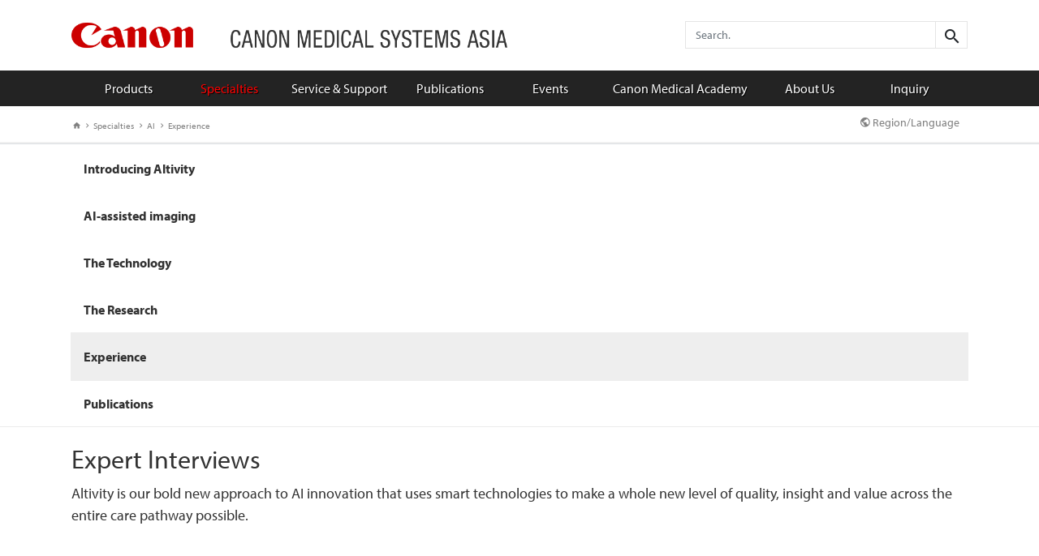

--- FILE ---
content_type: text/html; charset=utf-8
request_url: https://sg.medical.canon/specialties/ai/experience
body_size: 128959
content:
<!DOCTYPE html>
<!--[if lt IE 7]><html class="no-js lt-ie9 lt-ie8 lt-ie7"><![endif]-->
<!--[if IE 7]><html class="no-js lt-ie9 lt-ie8"><![endif]-->
<!--[if IE 8]><html class="no-js lt-ie9"><![endif]-->
<!--[if gt IE 8]><!-->
<html class="no-js">
<!--<![endif]-->
<head>
    <meta charset="utf-8">

    <!-- Added Canonical URL to Avoid SEO Google Duplication -->
                    <link rel="canonical" href="/specialties/ai/experience" />
                                    <link rel="alternate" hreflang="en-AU" href="https://anz.medical.canon/specialties/ai/experience" />
                                    <link rel="alternate" hreflang="en-NZ" href="https://anz.medical.canon/specialties/ai/experience" />
                                    <link rel="alternate" hreflang="pt-BR" href="https://br.medical.canon/specialties/ai/experience" />
                                    <link rel="alternate" hreflang="en-CA" href="https://ca.medical.canon/specialties/ai/experience" />
                                    <link rel="alternate" hreflang="de-AT" href="https://eu.medical.canon/specialties/ai/experience" />
                                    <link rel="alternate" hreflang="de-DE" href="https://eu.medical.canon/specialties/ai/experience" />
                                    <link rel="alternate" hreflang="en-CH" href="https://eu.medical.canon/specialties/ai/experience" />
                                    <link rel="alternate" hreflang="en-GB" href="https://eu.medical.canon/specialties/ai/experience" />
                                    <link rel="alternate" hreflang="es-ES" href="https://eu.medical.canon/specialties/ai/experience" />
                                    <link rel="alternate" hreflang="fr-BE" href="https://eu.medical.canon/specialties/ai/experience" />
                                    <link rel="alternate" hreflang="fr-FR" href="https://eu.medical.canon/specialties/ai/experience" />
                                    <link rel="alternate" hreflang="it-IT" href="https://eu.medical.canon/specialties/ai/experience" />
                                    <link rel="alternate" hreflang="nl-BE" href="https://eu.medical.canon/specialties/ai/experience" />
                                    <link rel="alternate" hreflang="nl-NL" href="https://eu.medical.canon/specialties/ai/experience" />
                                    <link rel="alternate" hreflang="sv-SE" href="https://eu.medical.canon/specialties/ai/experience" />
                                    <link rel="alternate" hreflang="en-MY" href="https://my.medical.canon/specialties/ai/experience" />
                                    <link rel="alternate" hreflang="en-SG" href="https://sg.medical.canon/specialties/ai/experience" />
                                    <link rel="alternate" hreflang="tr-TR" href="https://tr.medical.canon/specialties/ai/experience" />
                                    <link rel="alternate" hreflang="es-AR" href="https://ar.medical.canon/specialties/ai/experience" />
                                    <link rel="alternate" hreflang="x-default" href="https://global.medical.canon/specialties/ai/experience" />


    <!-- Global Meta -->
    <meta http-equiv="X-UA-Compatible" content="IE=edge">
    <meta name="viewport" content="width=device-width, initial-scale=1">
    <meta http-equiv="Cache-control" content="no-cache, no-store, must-revalidate">
            <title>Experience | AI  | Canon Medical Systems</title>
                        <meta name="twitter:card" content="summary">
                        <meta name="og:type" content="article">
                        <meta name="author" content="Canon Medical Systems">
                        <meta name="og:title" content="Experience | AI  | Canon Medical Systems">
                        <meta name="og:locale" content="en-US">
                        <meta name="title" content="Experience | AI  | Canon Medical Systems">
                        <meta name="keywords" content="AI, Healthcare, Machine Learning, Deep Learning, Altivity, Artificial Intelligence, Canon Medical">
            <meta property="og:image" content="https://canonmedical.widen.net/s/gzzmklzmj5/636335359356893126wq">

    <!-- Styles Start update 20-11-2016 -->
    <link rel="stylesheet" type="text/css" href="/resources/css/bootstrap.css?20230123">
    <link rel="stylesheet" type="text/css" href="/resources/css/core.css?20250227">
    <link rel="stylesheet" type="text/css" href="/resources/css/modal-video-form-2017.css?20230123">

    <!-- Styles update 11/29/2021-->
    <link rel="stylesheet" type="text/css" href="/resources/css/compare-slider.css?20230123" />

    <!-- Styles update 09/09/2022-->
    <link rel="stylesheet" type="text/css" href="/resources/css/swiper-bundle.min.css?20230123" />


    <!-- Styles End -->
    <!-- Fonts Style Start -->
    

    <link rel="stylesheet" type="text/css" href="/resources/css/font.css?20230123">
     
    <link rel="stylesheet" type="text/css" href="https://cdnjs.cloudflare.com/ajax/libs/material-design-iconic-font/2.2.0/css/material-design-iconic-font.min.css">
    <link rel="stylesheet" type="text/css" href="https://cdnjs.cloudflare.com/ajax/libs/font-awesome/6.4.2/css/all.min.css">

    <!-- Global JavaScript -->
    <script type="text/javascript" src="/resources/js/jquery-3.6.0.min.js?20230123"></script>
    <script type="text/javascript" src="/resources/js/bootstrap.bundle.min.js?v=v5.2.2"></script>

    <!-- OneTrust Cookies Consent Notice start for uat.medical.canon -->
    <!-- <script src="https://cdn.cookielaw.org/scripttemplates/otSDKStub.js" data-document-language="true" type="text/javascript" charset="UTF-8" data-domain-script="b1b39d54-53b9-4974-8ece-4ddde32c00a4-test"></script>
    <script type="text/javascript">
        function OptanonWrapper() { }
    </script>
    OneTrust Cookies Consent Notice end for uat.medical.canon -->
    <!-- Fonts Style End -->
    <!-- IE Support -->
    <!--[if lt IE 10]>
    <script src="/resources/js/html5shiv.min.js"></script>
    <script src="/resources/js/respond.min.js"></script>
    <![endif]-->
    
 <!-- CPSWT-214 add -->
    <!-- CPSWT-238 mod start -->
    <!-- CPSWT-238 mod end -->
</head>
<body>

        <!-- Google Tag Manager -->
        <noscript>

            <iframe src="//www.googletagmanager.com/ns.html?id=GTM-KHBBMQJ"
                    height="0" width="0" style="display:none;visibility:hidden"></iframe>
        </noscript>
        <script>
            (function (w, d, s, l, i) {
                    w[l] = w[l] || []; w[l].push({
                        'gtm.start':
                    new Date().getTime(), event: 'gtm.js'
                }); var f = d.getElementsByTagName(s)[0],
                j = d.createElement(s), dl = l != 'dataLayer' ? '&l=' + l : ''; j.async = true; j.src =
                '//www.googletagmanager.com/gtm.js?id=' + i + dl; f.parentNode.insertBefore(j, f);
            })(window, document, 'script', 'dataLayer', 'GTM-KHBBMQJ');</script>
        <!-- End Google Tag Manager -->
    <div style="overflow:hidden;">

        <div id="page-wrap">
        <div id="header-wrap" typeof="Region" resource="TMSHeader">

        <div id="mobile-background"></div>

        




<div id="brand-area" class="d-none d-md-block">
    <div class="container">
        <div class="row" style="display: flex;justify-content: center;align-items: center;" typeof="Region" resource="Logo">
            

<div class="col-lg-6 col-md-6 col-sm-6" >

        <a href="/">
            <span >
                <img src="/media/cmp_e_canon_medsys_asia_pc_tcm41-19649.png" alt="" class="img-fluid" />
            </span>
            
        </a>
</div>                <!--20230308 mod
                PardotSearchConfiguration searchActionConfig = headerModel.Regions["HeadSection"].Entities[0] as PardotSearchConfiguration;
                -->


    <div class="col-lg-2 col-md-2 col-sm-2" >
            <a href="/">
                <span >
                    
                </span>

            </a>
    </div>
    <div class="col-lg-4 col-md-4 col-sm-4">
        <form id="header-search" action="https://go.global.medical.canon/s/126101/jqhbf4GdRt8WgGq7lt1duIqBjtZbg4Fm" method="get">
            <div class="input-group">
                <input name="q" type="text" class="form-control" placeholder="Search." value="" />
                <span class="input-group-btn">
                    <button class="btn btn-default-v3" type="submit" id="sidebarSearchSubmit"> <i class="zmdi zmdi-search"></i></button>
                </span>
            </div>
        </form>
    </div>

        </div>
    </div>
</div>








    <!--Primary Nav from ResorceFile value True -->
        <div id="primary-nav" class="navbar-wrapper">
            <div class="container">
                <nav class="navbar navbar-dark navbar-expand-md">
                    <div class="navbar-header">
                        <button type="button" id="menu-toggle"><i class="zmdi zmdi-menu"></i> Menu.</button>
                        <a class="navbar-brand d-block d-md-none" href="/"><img src="/media/cmp_e_canon_medsys_asia_sp_tcm41-19650.png" height="50" alt="" /></a>
                    </div>

                    <div id="navbar-primary" class="d-none d-md-block container-fluid">

                        <ul class="nav navbar-nav">

                            <li id="products" class="dropdown menu-position ">

                                    <a href="/products" class="dropdown-toggle nav-list" data-bs-toggle="dropdown">Products</a>
                                    <ul class="dropdown-menu mega-nav row">
                                        <li class="col-lg-2">
                                            <ul class="nav">
                                                            <li class="view-all"><a href="/products"> View All Products</a></li>

                                            </ul>
                                        </li>
                                                    <li class="col-lg-2 col-md-3 col-sm-3 ">
                                                        <ul class="nav">
                                                            <li class="nav-header"><a href="/products/angiography">Angiography</a></li>

                                                                        <li><a href="/products/angiography/index.html">Alphenix</a></li>

                                                        </ul>
                                                    </li>
                                                    <li class="col-lg-2 col-md-3 col-sm-3 nav-border">
                                                        <ul class="nav">
                                                            <li class="nav-header"><a href="/products/computed-tomography">Computed Tomography</a></li>

                                                                        <li><a href="/products/computed-tomography/aice">Advanced intelligent Clear-IQ Engine (AiCE)</a></li>
                                                                        <li class="nav-subheader"><a class="disable-click" href="#">Products</a></li>
                                                                        <li><a href="/products/computed-tomography/aq-one-insight">Aquilion ONE / INSIGHT Edition</a></li>
                                                                        <li><a href="/products/computed-tomography/aq_one_prism">Aquilion ONE / PRISM Edition</a></li>
                                                                        <li><a href="/products/computed-tomography/aq-serve-sp">Aquilion Serve SP</a></li>
                                                                        <li><a href="/products/computed-tomography/aq_serve">Aquilion Serve</a></li>
                                                                        <li><a href="/products/computed-tomography/aquilion_primesp">Aquilion Prime SP</a></li>
                                                                        <li><a href="/products/computed-tomography/aquilion_lightning_80">Aquilion Lightning 80</a></li>
                                                                        <li><a href="/products/computed-tomography/aquilion-lightning16">Aquilion Lightning</a></li>
                                                                        <li><a href="/products/computed-tomography/aq_start">Aquilion Start</a></li>
                                                                        <li><a href="/products/computed-tomography/aquilion-exceed-lb">Aquilion Exceed LB</a></li>
                                                                        <li><a href="/products/computed-tomography/mobilect">Mobile CT</a></li>

                                                        </ul>
                                                    </li>
                                                    <li class="col-lg-2 col-md-2 col-sm-2 ">
                                                        <ul class="nav">
                                                            <li class="nav-header"><a href="/products/magnetic-resonance">Magnetic Resonance</a></li>

                                                                        <li><a href="/products/magnetic-resonance/aice">Advanced intelligent Clear-IQ Engine (AiCE)</a></li>
                                                                        <li class="nav-subheader"><a class="disable-click" href="#">Products</a></li>
                                                                        <li><a href="/products/magnetic-resonance/Vantage-Galan-3T-Supreme-Edition">Vantage Galan 3T / Supreme Edition</a></li>
                                                                        <li><a href="/products/magnetic-resonance/vantage_orian1-5t">Vantage Orian 1.5T</a></li>
                                                                        <li><a href="/products/magnetic-resonance/vantage_fortian">Vantage Fortian</a></li>
                                                                        <li><a href="/products/magnetic-resonance/vantage-elan-active">Vantage Elan / Active Edition</a></li>
                                                                        <li class="nav-subheader"><a class="disable-click" href="#">More Information</a></li>
                                                                                <li><a href="/products/magnetic-resonance/more_information/info_fbi">What is the FBI technique?</a></li>
                                                                                <li><a href="/products/magnetic-resonance/more_information/atlas_speeder">Atlas SPEEDER</a></li>
                                                                                <li><a href="/products/magnetic-resonance/more_information/whatismri">What is MRI?</a></li>

                                                        </ul>
                                                    </li>
                                                    <li class="col-lg-2 col-md-2 col-sm-2 nav-border">
                                                        <ul class="nav">
                                                            <li class="nav-header"><a href="/products/Ultrasound">Ultrasound</a></li>

                                                                        <li><a href="/products/Ultrasound/aplio_i-series_prism_edition">Aplio i-series / Prism Edition</a></li>
                                                                        <li><a href="/products/Ultrasound/aplio-beyond">Aplio beyond</a></li>
                                                                        <li><a href="/products/Ultrasound/aplio_me">Aplio me</a></li>
                                                                        <li><a href="/products/Ultrasound/Aplio-flex">Aplio-flex</a></li>
                                                                        <li><a href="/products/Ultrasound/Aplio-go">Aplio-go</a></li>
                                                                        <li class="nav-subheader"><a class="disable-click" href="#">More Infomation</a></li>
                                                                                <li><a href="/products/Ultrasound/More_Infomation/guideforcleaning">Guide for cleaning,etc.</a></li>

                                                        </ul>
                                                    </li>
                                                    <li class="col-lg-2 col-md-2 col-sm-2 ">
                                                        <ul class="nav">
                                                            <li class="nav-header"><a href="/products/xray">X-ray</a></li>

                                                                        <li class="nav-subheader"><a class="disable-click" href="#">Fluoroscopy</a></li>
                                                                                <li><a href="/products/xray/fluoroscopy/ultimax_i_fpd_version">Ultimax-i</a></li>
                                                                                <li><a href="https://sg.medical.canon/products/xray/zexira-i9.html">Zexira i9</a></li>
                                                                                <li><a href="/products/xray/fluoroscopy/raffine_i">Raffine-i</a></li>
                                                                        <li class="nav-subheader"><a class="disable-click" href="#">Radiography</a></li>
                                                                                <li><a href="/products/xray/radiography/radrex-i5-flex-edition">Radrex i5 / Flex Edition</a></li>
                                                                                <li><a href="/products/xray/radiography/radrex">RADREX</a></li>
                                                                        <li class="nav-subheader"><a class="disable-click" href="#">Mobile</a></li>
                                                                                <li><a href="/products/xray/mobile/mobirex-i9">Mobirex i9</a></li>
                                                                                <li><a href="/products/xray/mobile/cxdi-pro">CXDI-Pro</a></li>
                                                                        <li class="nav-subheader"><a class="disable-click" href="#">More Information</a></li>
                                                                                <li><a href="/products/xray/more_information/mpreinfo_aip">Advanced Image Processing (AIP)</a></li>

                                                        </ul>
                                                    </li>
                                                    <li class="col-lg-2 col-md-2 col-sm-2 nav-border">
                                                        <ul class="nav">
                                                            <li class="nav-header"><a href="/products/healthcare_it">Healthcare IT</a></li>

                                                                        <li><a href="/products/healthcare_it/index">Healthcare IT</a></li>
                                                                        <li><a href="/products/healthcare_it/message">Our Mission</a></li>
                                                                        <li class="nav-subheader"><a class="disable-click" href="#">AI Solution</a></li>
                                                                                <li><a href="/products/healthcare_it/automation-platform">Automation Platform</a></li>
                                                                                <li><a href="/products/healthcare_it/automation-platform-neurology">Neurology</a></li>
                                                                                <li><a href="/products/healthcare_it/automation-platform-chest">Chest</a></li>
                                                                                <li><a href="/products/healthcare_it/automation-platform-oncology">Oncology</a></li>
                                                                                <li><a href="/products/healthcare_it/automation-platform-resources">Resources</a></li>
                                                                        <li class="nav-subheader"><a class="disable-click" href="#">Advanced Visualization</a></li>
                                                                                <li><a href="/products/healthcare_it/vitrea">Vitrea Advanced Visualization</a></li>
                                                                                <li><a href="/products/healthcare_it/clinical_application">Clinical Applications</a></li>
                                                                                <li><a href="/products/healthcare_it/global_illumination">Global Illumination</a></li>
                                                                                <li><a href="/products/healthcare_it/global_illumination_cg_upperbody">Global Illumination Clinical Gallery</a></li>
                                                                        <li><a href="/products/healthcare_it/vina-analytics">Modality Operations</a></li>

                                                        </ul>
                                                    </li>


                                    </ul>
                            </li>


                                        <!-- TODO : Need to render inner part dynamically hrfs and <li> Id -->
                                        <li id="support" class="dropdown act">


                                                    <a href="/specialties" class="dropdown-toggle" data-bs-toggle="dropdown">Specialties</a>
                                                    <ul class="dropdown-menu">
                                                                <li><a href="/specialties/collaborative-imaging">Collaborative imaging</a></li>
                                                                <li><a href="/specialties/ai">AI</a></li>
                                                                <li><a href="/specialties/stroke">Stroke</a></li>
                                                                <li><a href="/specialties/oncology">Oncology</a></li>
                                                                <li><a href="/specialties/lung-cancer-screening">Lung Cancer Screening</a></li>
                                                                <li><a href="/specialties/sportsmed">SportsMed</a></li>
                                                                <li><a href="/specialties/ct">CT Dynamic Volume</a></li>
                                                                <li><a href="/specialties/alphenix4dctclub">Alphenix 4DCT CLUB</a></li>
                                                                <li><a href="/specialties/cardiology">Cardiology</a></li>
                                                                <li><a href="/specialties/efficient-workflow">Efficient Workflow</a></li>
                                                                <li><a href="/specialties/prostate">Prostate</a></li>

                                                    </ul>
                                        </li>
                                        <!-- TODO : Need to render inner part dynamically hrfs and <li> Id -->
                                        <li id="support" class="dropdown ">


                                                    <a href="/service-support" class="dropdown-toggle" data-bs-toggle="dropdown">Service &amp; Support</a>
                                                    <ul class="dropdown-menu">
                                                                <li><a href="/service-support/service">Service</a></li>
                                                                <li><a href="/service-support/Interoperability">Interoperability (DICOM/IHE)</a></li>
                                                                <li><a href="/service-support/support">Support</a></li>
                                                                <li><a href="/service-support/securityinformation">Product Security Information</a></li>
                                                                <li><a href="/service-support/COVID-19">COVID-19 Resources</a></li>

                                                    </ul>
                                        </li>
                                        <!-- TODO : Need to render inner part dynamically hrfs and <li> Id -->
                                        <li id="support" class="dropdown ">


                                                    <a href="/publication" class="dropdown-toggle" data-bs-toggle="dropdown">Publications</a>
                                                    <ul class="dropdown-menu">
                                                                <li><a href="/publication/index">Publications</a></li>
                                                                <li><a href="https://eu.medical.canon/visions-magazine/">VISIONS Magazine (Europe)  &gt; link to external website</a></li>
                                                                <li><a href="/products/angiography/visions-special">Magazine for Interventional Angiography</a></li>

                                                    </ul>
                                        </li>
                                        <!-- TODO : Need to render inner part dynamically hrfs and <li> Id -->
                                        <li id="support" class="dropdown ">


                                                    <a href="/events" class="dropdown-toggle" data-bs-toggle="dropdown">Events</a>
                                                    <ul class="dropdown-menu">
                                                                <li><a href="/events/events">Events</a></li>
                                                                <li><a href="/events/Events/webinars">Upcoming Webinars</a></li>
                                                                <li><a href="/events/Renal_Doppler_Webinar">Renal Doppler Webinar</a></li>
                                                                <li><a href="/events/PressRelease">Press Release</a></li>

                                                    </ul>
                                        </li>
                                        <!-- TODO : Need to render inner part dynamically hrfs and <li> Id -->
                                        <li id="support" class="dropdown ">


                                                        <a href="/canon-medical-academy/index">Canon Medical Academy</a>
                                        </li>
                                        <!-- TODO : Need to render inner part dynamically hrfs and <li> Id -->
                                        <li id="support" class="dropdown ">


                                                    <a href="/about" class="dropdown-toggle" data-bs-toggle="dropdown">About Us</a>
                                                    <ul class="dropdown-menu">
                                                                <li><a href="/about/index">President’s Message</a></li>
                                                                <li><a href="/about/corporate">Corporate Profile</a></li>
                                                                <li><a href="/about/csr">Sustainability Report</a></li>
                                                                <li><a href="/about/madeforlife">Made for Life</a></li>
                                                                <li><a href="/about/made-possible">Made Possible</a></li>

                                                    </ul>
                                        </li>
                                        <!-- TODO : Need to render inner part dynamically hrfs and <li> Id -->
                                        <li id="support" class="dropdown ">


                                                            <a href="/contact/inquiry">Inquiry</a>
                                        </li>


                        </ul>

                    </div>
                </nav>

            </div>
        </div>


<div id="navbar-mobile">
    <div class="mobile-header">
        <a class="navbar-brand-mobile" href="#"><img src="/media/cmp_e_canon_medsys_asia_sp_tcm41-19650.png" height="50" alt="" /></a>
        <button type="button" id="menu-toggle-close"><i class="zmdi zmdi-close-circle-o"></i></button>
    </div>
    <ul class="nav block">
        <li>
            <a data-bs-toggle="collapse" href="#collapseProducts" role="button" aria-expanded="false" aria-controls="collapseProducts">Products</a>
            <ul id="collapseProducts" class="nav collapse in">
                            <li><a class="nav-list collapse" href="/products">View All Products</a></li>
                            <li>
                                <a data-bs-toggle="collapse" href="#angiography-mobnav" role="button" aria-expanded="false" aria-controls="collapseProducts angiography-mobnav">Angiography</a>
                                <ul id="angiography-mobnav" class="nav collapse in">
                                    <li class="nav-header"><a class="nav-list collapse" href="/products/angiography">Overview</a></li>

                                            <li class=""><a class="nav-list collapse" href="/products/angiography/index.html">Alphenix</a></li>
                                </ul>
                            </li>
                            <li>
                                <a data-bs-toggle="collapse" href="#computed-tomography-mobnav" role="button" aria-expanded="false" aria-controls="collapseProducts computed-tomography-mobnav">Computed Tomography</a>
                                <ul id="computed-tomography-mobnav" class="nav collapse in">
                                    <li class="nav-header"><a class="nav-list collapse" href="/products/computed-tomography">Overview</a></li>

                                            <li class=""><a class="nav-list collapse" href="/products/computed-tomography/aice">Advanced intelligent Clear-IQ Engine (AiCE)</a></li>
                                            <li class="nav-subheader"><a class="disable-click nav-list collapse" href="#">Products</a></li>
                                            <li><a class="nav-list collapse" href="/products/computed-tomography/aq-one-insight">Aquilion ONE / INSIGHT Edition</a></li>
                                            <li><a class="nav-list collapse" href="/products/computed-tomography/aq_one_prism">Aquilion ONE / PRISM Edition</a></li>
                                            <li><a class="nav-list collapse" href="/products/computed-tomography/aq-serve-sp">Aquilion Serve SP</a></li>
                                            <li><a class="nav-list collapse" href="/products/computed-tomography/aq_serve">Aquilion Serve</a></li>
                                            <li><a class="nav-list collapse" href="/products/computed-tomography/aquilion_primesp">Aquilion Prime SP</a></li>
                                            <li><a class="nav-list collapse" href="/products/computed-tomography/aquilion_lightning_80">Aquilion Lightning 80</a></li>
                                            <li><a class="nav-list collapse" href="/products/computed-tomography/aquilion-lightning16">Aquilion Lightning</a></li>
                                            <li><a class="nav-list collapse" href="/products/computed-tomography/aq_start">Aquilion Start</a></li>
                                            <li><a class="nav-list collapse" href="/products/computed-tomography/aquilion-exceed-lb">Aquilion Exceed LB</a></li>
                                            <li><a class="nav-list collapse" href="/products/computed-tomography/mobilect">Mobile CT</a></li>
                                </ul>
                            </li>
                            <li>
                                <a data-bs-toggle="collapse" href="#magnetic-resonance-mobnav" role="button" aria-expanded="false" aria-controls="collapseProducts magnetic-resonance-mobnav">Magnetic Resonance</a>
                                <ul id="magnetic-resonance-mobnav" class="nav collapse in">
                                    <li class="nav-header"><a class="nav-list collapse" href="/products/magnetic-resonance">Overview</a></li>

                                            <li class=""><a class="nav-list collapse" href="/products/magnetic-resonance/aice">Advanced intelligent Clear-IQ Engine (AiCE)</a></li>
                                            <li class="nav-subheader"><a class="disable-click nav-list collapse" href="#">Products</a></li>
                                            <li><a class="nav-list collapse" href="/products/magnetic-resonance/Vantage-Galan-3T-Supreme-Edition">Vantage Galan 3T / Supreme Edition</a></li>
                                            <li><a class="nav-list collapse" href="/products/magnetic-resonance/vantage_orian1-5t">Vantage Orian 1.5T</a></li>
                                            <li><a class="nav-list collapse" href="/products/magnetic-resonance/vantage_fortian">Vantage Fortian</a></li>
                                            <li><a class="nav-list collapse" href="/products/magnetic-resonance/vantage-elan-active">Vantage Elan / Active Edition</a></li>
                                            <li class="nav-subheader"><a class="disable-click nav-list collapse" href="#">More Information</a></li>
                                                    <li><a class="nav-list collapse" href="/products/magnetic-resonance/more_information/info_fbi">What is the FBI technique?</a></li>
                                                    <li><a class="nav-list collapse" href="/products/magnetic-resonance/more_information/atlas_speeder">Atlas SPEEDER</a></li>
                                                    <li><a class="nav-list collapse" href="/products/magnetic-resonance/more_information/whatismri">What is MRI?</a></li>
                                </ul>
                            </li>
                            <li>
                                <a data-bs-toggle="collapse" href="#Ultrasound-mobnav" role="button" aria-expanded="false" aria-controls="collapseProducts Ultrasound-mobnav">Ultrasound</a>
                                <ul id="Ultrasound-mobnav" class="nav collapse in">
                                    <li class="nav-header"><a class="nav-list collapse" href="/products/Ultrasound">Overview</a></li>

                                            <li class=""><a class="nav-list collapse" href="/products/Ultrasound/aplio_i-series_prism_edition">Aplio i-series / Prism Edition</a></li>
                                            <li><a class="nav-list collapse" href="/products/Ultrasound/aplio-beyond">Aplio beyond</a></li>
                                            <li><a class="nav-list collapse" href="/products/Ultrasound/aplio_me">Aplio me</a></li>
                                            <li><a class="nav-list collapse" href="/products/Ultrasound/Aplio-flex">Aplio-flex</a></li>
                                            <li><a class="nav-list collapse" href="/products/Ultrasound/Aplio-go">Aplio-go</a></li>
                                            <li class="nav-subheader"><a class="disable-click nav-list collapse" href="#">More Infomation</a></li>
                                                    <li><a class="nav-list collapse" href="/products/Ultrasound/More_Infomation/guideforcleaning">Guide for cleaning,etc.</a></li>
                                </ul>
                            </li>
                            <li>
                                <a data-bs-toggle="collapse" href="#xray-mobnav" role="button" aria-expanded="false" aria-controls="collapseProducts xray-mobnav">X-ray</a>
                                <ul id="xray-mobnav" class="nav collapse in">
                                    <li class="nav-header"><a class="nav-list collapse" href="/products/xray">Overview</a></li>

                                            <li class="nav-subheader"><a class="disable-click nav-list collapse" href="#">Fluoroscopy</a></li>
                                                    <li><a class="nav-list collapse" href="/products/xray/fluoroscopy/ultimax_i_fpd_version">Ultimax-i</a></li>
                                                    <li><a class="nav-list collapse" href="https://sg.medical.canon/products/xray/zexira-i9.html">Zexira i9</a></li>
                                                    <li><a class="nav-list collapse" href="/products/xray/fluoroscopy/raffine_i">Raffine-i</a></li>
                                            <li class="nav-subheader"><a class="disable-click nav-list collapse" href="#">Radiography</a></li>
                                                    <li><a class="nav-list collapse" href="/products/xray/radiography/radrex-i5-flex-edition">Radrex i5 / Flex Edition</a></li>
                                                    <li><a class="nav-list collapse" href="/products/xray/radiography/radrex">RADREX</a></li>
                                            <li class="nav-subheader"><a class="disable-click nav-list collapse" href="#">Mobile</a></li>
                                                    <li><a class="nav-list collapse" href="/products/xray/mobile/mobirex-i9">Mobirex i9</a></li>
                                                    <li><a class="nav-list collapse" href="/products/xray/mobile/cxdi-pro">CXDI-Pro</a></li>
                                            <li class="nav-subheader"><a class="disable-click nav-list collapse" href="#">More Information</a></li>
                                                    <li><a class="nav-list collapse" href="/products/xray/more_information/mpreinfo_aip">Advanced Image Processing (AIP)</a></li>
                                </ul>
                            </li>
                            <li>
                                <a data-bs-toggle="collapse" href="#healthcare_it-mobnav" role="button" aria-expanded="false" aria-controls="collapseProducts healthcare_it-mobnav">Healthcare IT</a>
                                <ul id="healthcare_it-mobnav" class="nav collapse in">
                                    <li class="nav-header"><a class="nav-list collapse" href="/products/healthcare_it">Overview</a></li>

                                            <li class=""><a class="nav-list collapse" href="/products/healthcare_it/index">Healthcare IT</a></li>
                                            <li><a class="nav-list collapse" href="/products/healthcare_it/message">Our Mission</a></li>
                                            <li class="nav-subheader"><a class="disable-click nav-list collapse" href="#">AI Solution</a></li>
                                                    <li><a class="nav-list collapse" href="/products/healthcare_it/automation-platform">Automation Platform</a></li>
                                                    <li><a class="nav-list collapse" href="/products/healthcare_it/automation-platform-neurology">Neurology</a></li>
                                                    <li><a class="nav-list collapse" href="/products/healthcare_it/automation-platform-chest">Chest</a></li>
                                                    <li><a class="nav-list collapse" href="/products/healthcare_it/automation-platform-oncology">Oncology</a></li>
                                                    <li><a class="nav-list collapse" href="/products/healthcare_it/automation-platform-resources">Resources</a></li>
                                            <li class="nav-subheader"><a class="disable-click nav-list collapse" href="#">Advanced Visualization</a></li>
                                                    <li><a class="nav-list collapse" href="/products/healthcare_it/vitrea">Vitrea Advanced Visualization</a></li>
                                                    <li><a class="nav-list collapse" href="/products/healthcare_it/clinical_application">Clinical Applications</a></li>
                                                    <li><a class="nav-list collapse" href="/products/healthcare_it/global_illumination">Global Illumination</a></li>
                                                    <li><a class="nav-list collapse" href="/products/healthcare_it/global_illumination_cg_upperbody">Global Illumination Clinical Gallery</a></li>
                                            <li><a class="nav-list collapse" href="/products/healthcare_it/vina-analytics">Modality Operations</a></li>
                                </ul>
                            </li>


            </ul>
        </li>



                    <li>
                        <a data-bs-toggle="collapse" href="#specialties-mobnav" role="button" aria-expanded="false" aria-controls="collapseProducts specialties-mobnav">Specialties</a>
                        <ul id="specialties-mobnav" class="nav collapse in">

                                    <li><a href="/specialties/collaborative-imaging">Collaborative imaging</a></li>
                                    <li><a href="/specialties/ai">AI</a></li>
                                    <li><a href="/specialties/stroke">Stroke</a></li>
                                    <li><a href="/specialties/oncology">Oncology</a></li>
                                    <li><a href="/specialties/lung-cancer-screening">Lung Cancer Screening</a></li>
                                    <li><a href="/specialties/sportsmed">SportsMed</a></li>
                                    <li><a href="/specialties/ct">CT Dynamic Volume</a></li>
                                    <li><a href="/specialties/alphenix4dctclub">Alphenix 4DCT CLUB</a></li>
                                    <li><a href="/specialties/cardiology">Cardiology</a></li>
                                    <li><a href="/specialties/efficient-workflow">Efficient Workflow</a></li>
                                    <li><a href="/specialties/prostate">Prostate</a></li>
                        </ul>
                    </li>
                    <li>
                        <a data-bs-toggle="collapse" href="#service-support-mobnav" role="button" aria-expanded="false" aria-controls="collapseProducts service-support-mobnav">Service &amp; Support</a>
                        <ul id="service-support-mobnav" class="nav collapse in">

                                    <li><a href="/service-support/service">Service</a></li>
                                    <li><a href="/service-support/Interoperability">Interoperability (DICOM/IHE)</a></li>
                                    <li><a href="/service-support/support">Support</a></li>
                                    <li><a href="/service-support/securityinformation">Product Security Information</a></li>
                                    <li><a href="/service-support/COVID-19">COVID-19 Resources</a></li>
                        </ul>
                    </li>
                    <li>
                        <a data-bs-toggle="collapse" href="#publication-mobnav" role="button" aria-expanded="false" aria-controls="collapseProducts publication-mobnav">Publications</a>
                        <ul id="publication-mobnav" class="nav collapse in">

                                    <li><a href="/publication/index">Publications</a></li>
                                    <li><a href="https://eu.medical.canon/visions-magazine/">VISIONS Magazine (Europe)  &gt; link to external website</a></li>
                                    <li><a href="/products/angiography/visions-special">Magazine for Interventional Angiography</a></li>
                        </ul>
                    </li>
                    <li>
                        <a data-bs-toggle="collapse" href="#events-mobnav" role="button" aria-expanded="false" aria-controls="collapseProducts events-mobnav">Events</a>
                        <ul id="events-mobnav" class="nav collapse in">

                                    <li><a href="/events/events">Events</a></li>
                                    <li><a href="/events/Events/webinars">Upcoming Webinars</a></li>
                                    <li><a href="/events/Renal_Doppler_Webinar">Renal Doppler Webinar</a></li>
                                    <li><a href="/events/PressRelease">Press Release</a></li>
                        </ul>
                    </li>
                    <li>
                        <a data-bs-toggle="collapse" href="#canon-medical-academy-mobnav" role="button" aria-expanded="false" aria-controls="collapseProducts canon-medical-academy-mobnav">Canon Medical Academy</a>
                        <ul id="canon-medical-academy-mobnav" class="nav collapse in">

                                    <li><a href="/canon-medical-academy/index">Canon Medical Academy</a></li>
                        </ul>
                    </li>
                    <li>
                        <a data-bs-toggle="collapse" href="#about-mobnav" role="button" aria-expanded="false" aria-controls="collapseProducts about-mobnav">About Us</a>
                        <ul id="about-mobnav" class="nav collapse in">

                                    <li><a href="/about/index">President’s Message</a></li>
                                    <li><a href="/about/corporate">Corporate Profile</a></li>
                                    <li><a href="/about/csr">Sustainability Report</a></li>
                                    <li><a href="/about/madeforlife">Made for Life</a></li>
                                    <li><a href="/about/made-possible">Made Possible</a></li>
                        </ul>
                    </li>
                    <li>
                        <a data-bs-toggle="collapse" href="#contact-mobnav" role="button" aria-expanded="false" aria-controls="collapseProducts contact-mobnav">Contact Us</a>
                        <ul id="contact-mobnav" class="nav collapse in">

                                    <li><a href="/contact/inquiry">Inquiry</a></li>
                        </ul>
                    </li>
                    <li>
                <a href="" role="button" aria-expanded="false" aria-controls="collapseProducts contact-mobnav" class="collapsed"></a>
            </li>

                        <!--20230308 mod
                    PardotSearchConfiguration searchActionConfig = headerModel.Regions["HeadSection"].Entities[0] as PardotSearchConfiguration;
                    -->

        <li>
            <form id="mobile-search" action="https://go.global.medical.canon/s/126101/jqhbf4GdRt8WgGq7lt1duIqBjtZbg4Fm" method="get">
                <div class="input-group">
                    
                    <input name="q" type="text" class="form-control" placeholder="Search." value="" />
                    <span class="input-group-btn d-flex">
                        
                        <button class="btn btn-default-v3 d-flex" type="submit" id="sidebarSearchSubmit"> <i class="zmdi zmdi-search"></i></button>
                    </span>
                    
                    
                </div>
            </form>
        </li>
    </ul>
</div>



<div id="resource-nav">
    <div class="container">
        <div class="row">
          
            <!--Breadcrumb Nav -->
    <div class="col-lg-8 col-sm-6 d-none d-md-block">
        <ul id="breadcrumb">
            <li>
                
                    <a href="/">
                        <i class="zmdi zmdi-home"></i>
                    </a>
                
            </li>
                                        <li>
                    
                    
                    <a href="/specialties">
                        <i class="zmdi zmdi-chevron-right"></i>
                        <span></span>
                        Specialties
                    </a>
                </li>
                <li>
                    
                    
                    <a href="/specialties/ai">
                        <i class="zmdi zmdi-chevron-right"></i>
                        <span></span>
                        AI
                    </a>
                </li>

                    <li>
                        
                        
                        <a href="#">
                            <i class="zmdi zmdi-chevron-right"></i>
                            <span></span>
                            Experience
                        </a>
                        
                    </li>


        </ul>
    </div>


<!--Resource Nav -->


<div class="col-lg-4 col-md-6 col-12">
    <ul id="contact-info">

        <li id="share-dropdown-resource-nav">

        </li>


            <li><a class="collapsed" href="#" data-bs-toggle="collapse" data-bs-target="#regionSelector" aria-expanded="false" aria-controls="regionSelector"><i class="zmdi zmdi-globe"></i> Region/Language</a></li>

    </ul>
</div>






        </div>
    </div>
</div>


        <div class="collapse bg-gray1 border-top border-bottom" id="regionSelector">
            <div class="section-30">
                <div class="container section-10-bottom">
                    <div class="row">
                        <div class="col-10 text130">
                                <a href="https://global.medical.canon/" class="">
                                    <i class="zmdi zmdi-globe"></i>

                                    Global / English
                                </a>

                        </div>

                        <div class="col-2"><a class="btn btn-danger float-end d-flex align-items-center" id="RSClose">Close <i class="zmdi zmdi-close-circle-o"></i></a></div>
                    </div>
                </div>
                <div class="container">
                    <div class="row">
                        <div class="col-lg-12">
                            <ul id="region-tab" class="ibBox" role="tablist">
                                                <li class="ib"><a class="active" aria-expanded="true" data-category="" href="#tab0" data-bs-toggle="tab">Asia</a></li>
                                                <li class="ib"><a aria-expanded="false" data-category="" href="#tab1" data-bs-toggle="tab">North America</a></li>
                                                <li class="ib"><a aria-expanded="false" data-category="" href="#tab2" data-bs-toggle="tab">South America</a></li>
                                                <li class="ib"><a aria-expanded="false" data-category="" href="#tab3" data-bs-toggle="tab">Europe</a></li>
                                                <li class="ib"><a aria-expanded="false" data-category="" href="#tab4" data-bs-toggle="tab">Africa/Mid-East</a></li>
                                                <li class="ib"><a aria-expanded="false" data-category="" href="#tab5" data-bs-toggle="tab">Oceania</a></li>

                            </ul>
                        </div>
                    </div>
                </div>
                <div class="container">
                    <div class="row">
                        <div class="col-lg-12">
                            <div class="tab-content">
                                                <div id="tab0" class="tab-pane fade in active">
                                                    <div class="clearfix ibBox">

                                                            <div class="ib region col-md-3 col-sm-4 col-6"><a href="https://jp.medical.canon/" class="RegionCheck"><i class="zmdi zmdi-caret-right zmdi-hc-fw"></i> <span class="region">Japan</span> / 日本語</a></div>
                                                            <div class="ib region col-md-3 col-sm-4 col-6"><a href="http://www.canon-medical.com.cn/" class="RegionCheck"><i class="zmdi zmdi-caret-right zmdi-hc-fw"></i> <span class="region">China</span> / 简体中文</a></div>
                                                            <div class="ib region col-md-3 col-sm-4 col-6"><a href="https://kr.medical.canon/" class="RegionCheck"><i class="zmdi zmdi-caret-right zmdi-hc-fw"></i> <span class="region">Korea</span> / 한국어</a></div>
                                                            <div class="ib region col-md-3 col-sm-4 col-6"><a href="https://sg.medical.canon/" class="RegionCheck"><i class="zmdi zmdi-caret-right zmdi-hc-fw"></i> <span class="region">Singapore</span> / English</a></div>
                                                            <div class="ib region col-md-3 col-sm-4 col-6"><a href="https://my.medical.canon/index.html" class="RegionCheck"><i class="zmdi zmdi-caret-right zmdi-hc-fw"></i> <span class="region">Malaysia</span> / English</a></div>

                                                    </div>
                                                </div>
                                                <div id="tab1" class="tab-pane fade in">
                                                    <div class="clearfix ibBox">

                                                            <div class="ib region col-md-3 col-sm-4 col-6"><a href="https://us.medical.canon/" class="RegionCheck"><i class="zmdi zmdi-caret-right zmdi-hc-fw"></i> <span class="region">United States Of America</span> /  English</a></div>
                                                            <div class="ib region col-md-3 col-sm-4 col-6"><a href="https://ca.medical.canon/" class="RegionCheck"><i class="zmdi zmdi-caret-right zmdi-hc-fw"></i> <span class="region">Canada</span> / English</a></div>
                                                            <div class="ib region col-md-3 col-sm-4 col-6"><a href="https://ca.medical.canon/francais/" class="RegionCheck"><i class="zmdi zmdi-caret-right zmdi-hc-fw"></i> <span class="region">Canada</span> / French</a></div>

                                                    </div>
                                                </div>
                                                <div id="tab2" class="tab-pane fade in">
                                                    <div class="clearfix ibBox">

                                                            <div class="ib region col-md-3 col-sm-4 col-6"><a href="https://br.medical.canon/" class="RegionCheck"><i class="zmdi zmdi-caret-right zmdi-hc-fw"></i> <span class="region">Brazil</span> / Portugu&#234;s</a></div>
                                                            <div class="ib region col-md-3 col-sm-4 col-6"><a href="https://ar.medical.canon" class="RegionCheck"><i class="zmdi zmdi-caret-right zmdi-hc-fw"></i> <span class="region">Argentina</span> / Espanol</a></div>

                                                    </div>
                                                </div>
                                                <div id="tab3" class="tab-pane fade in">
                                                    <div class="clearfix ibBox">

                                                            <div class="ib region col-md-3 col-sm-4 col-6"><a href="https://eu.medical.canon/" class="RegionCheck"><i class="zmdi zmdi-caret-right zmdi-hc-fw"></i> <span class="region">Europe</span> / English</a></div>
                                                            <div class="ib region col-md-3 col-sm-4 col-6"><a href="https://at.medical.canon/" class="RegionCheck"><i class="zmdi zmdi-caret-right zmdi-hc-fw"></i> <span class="region">Austria</span> / Deutsch</a></div>
                                                            <div class="ib region col-md-3 col-sm-4 col-6"><a href="https://be-fr.medical.canon/" class="RegionCheck"><i class="zmdi zmdi-caret-right zmdi-hc-fw"></i> <span class="region">Belgium</span> / French</a></div>
                                                            <div class="ib region col-md-3 col-sm-4 col-6"><a href="https://be-nl.medical.canon/" class="RegionCheck"><i class="zmdi zmdi-caret-right zmdi-hc-fw"></i> <span class="region">Belgium</span> / Dutch</a></div>
                                                            <div class="ib region col-md-3 col-sm-4 col-6"><a href="https://fr.medical.canon/" class="RegionCheck"><i class="zmdi zmdi-caret-right zmdi-hc-fw"></i> <span class="region">France</span> / French</a></div>
                                                            <div class="ib region col-md-3 col-sm-4 col-6"><a href="https://de.medical.canon/" class="RegionCheck"><i class="zmdi zmdi-caret-right zmdi-hc-fw"></i> <span class="region">Germany</span> / Deutsch</a></div>
                                                            <div class="ib region col-md-3 col-sm-4 col-6"><a href="https://nl.medical.canon/" class="RegionCheck"><i class="zmdi zmdi-caret-right zmdi-hc-fw"></i> <span class="region">Netherlands</span> / Dutch</a></div>
                                                            <div class="ib region col-md-3 col-sm-4 col-6"><a href="https://es.medical.canon/" class="RegionCheck"><i class="zmdi zmdi-caret-right zmdi-hc-fw"></i> <span class="region">Spain</span> / Spanish</a></div>
                                                            <div class="ib region col-md-3 col-sm-4 col-6"><a href="https://se.medical.canon/" class="RegionCheck"><i class="zmdi zmdi-caret-right zmdi-hc-fw"></i> <span class="region">Sweden</span> / Swedish</a></div>
                                                            <div class="ib region col-md-3 col-sm-4 col-6"><a href="https://ch.medical.canon/" class="RegionCheck"><i class="zmdi zmdi-caret-right zmdi-hc-fw"></i> <span class="region">Switzerland</span> / English</a></div>
                                                            <div class="ib region col-md-3 col-sm-4 col-6"><a href="https://uk.medical.canon/" class="RegionCheck"><i class="zmdi zmdi-caret-right zmdi-hc-fw"></i> <span class="region">United Kingdom</span> / English</a></div>
                                                            <div class="ib region col-md-3 col-sm-4 col-6"><a href="https://it.medical.canon/" class="RegionCheck"><i class="zmdi zmdi-caret-right zmdi-hc-fw"></i> <span class="region">Italy</span> / Italian</a></div>

                                                    </div>
                                                </div>
                                                <div id="tab4" class="tab-pane fade in">
                                                    <div class="clearfix ibBox">

                                                            <div class="ib region col-md-3 col-sm-4 col-6"><a href="https://tr.medical.canon" class="RegionCheck"><i class="zmdi zmdi-caret-right zmdi-hc-fw"></i> <span class="region">Turkey</span> / T&#252;rk&#231;e</a></div>
                                                            <div class="ib region col-md-3 col-sm-4 col-6"><a href="https://global.medical.canon/MEA/index.html" class="RegionCheck"><i class="zmdi zmdi-caret-right zmdi-hc-fw"></i> <span class="region">Middle East</span> / English</a></div>

                                                    </div>
                                                </div>
                                                <div id="tab5" class="tab-pane fade in">
                                                    <div class="clearfix ibBox">

                                                            <div class="ib region col-md-3 col-sm-4 col-6"><a href="https://anz.medical.canon/" class="RegionCheck"><i class="zmdi zmdi-caret-right zmdi-hc-fw"></i> <span class="region">Australia, Fiji, New Caledonia, Papua, New Guinea, Tonga, Vanuatu, Samoa, New Zealand</span> / English</a></div>

                                                    </div>
                                                </div>


                            </div>
                        </div>
                    </div>
                </div>
            </div>
        </div>
<!--[if lt IE 8]>
    <div id="incompability" class="container-fluid page-border " >
        <div class="row">
            <div class="col-sm-9">
                <div class="h4" >Old browser</div>
                <p >Our site works best with browsers newer than the one you’re using. You can continue using this browser, but be aware that some features might not be available. We apologize for this inconvenience.</p>
            </div>
            <div class="col-sm-3">
                <ul class="nav nav-cookie">
                    <li >
                        <a id="incompability-hide" href="#"><i class="fa fa-check-circle"></i> Continue</a>
                    </li>
                        <li >
                            <a href="http://updatemybrowser.org/browser"><i class="fa fa-question-circle"></i> Help me</a>
                        </li>
                </ul>
            </div>
        </div>
    </div>
<![endif]-->




    </div>


    <div id="primary-content">
        
    <div id="banner-area" class="d-none d-md-block">
        <div class="container">
            <div class="row">
                <div class="col-sm-12" prefix="b: http://www.sdl.com/web/schemas/core" typeof="b:banner">
                            <span property="largeImage">
                                <img src=https://canonmedical.widen.net/content/l4n9z3j4xl/original/Altivity_Experience_banner.jpg?u=cglmil&amp; class="img-fluid" alt="" />
                            </span>
                            <div class="banner-caption">
                                <div class="row">
                                    <div class="col-lg-6 col-md-6 col-sm-7">

                                        <h1>
                                                                                    </h1>
                                    </div>
                                </div>
                            </div>

                </div>
            </div>
        </div>
    </div>


<div id="secondary-nav" class="border-top">
    <nav class="navbar navbar-expand-lg">
        <div class="container flexible">
            <!--<div id="navbar" class="collapse navbar-collapse-org">-->
            <div id="navbar" class="d-md-block">
                <ul class="d-flex w-100 p-0 m-0 flex-wrap secnav-list">
        <li class="w-100 secnav-item">
            <a class="nav-link p-xl-3 secnav-label" href="/specialties/ai">
                <span>Introducing Altivity</span>
            </a>
        </li>
        <li class="w-100 secnav-item">
            <a class="nav-link p-xl-3 secnav-label" href="/specialties/ai/ai-assisted-imaging">
                <span>AI-assisted imaging</span>
            </a>
        </li>
        <li class="w-100 secnav-item">
            <a class="nav-link p-xl-3 secnav-label" href="/specialties/ai/the_technology">
                <span>The Technology</span>
            </a>
        </li>
        <li class="w-100 secnav-item">
            <a class="nav-link p-xl-3 secnav-label" href="/specialties/ai/the_research">
                <span>The Research</span>
            </a>
        </li>
        <li class="w-100 secnav-item">
            <a class="nav-link p-xl-3 secnav-label" href="/specialties/ai/experience">
                <span>Experience</span>
            </a>
        </li>
        <li class="w-100 secnav-item">
            <a class="nav-link p-xl-3 secnav-label" href="/specialties/ai/publications">
                <span>Publications</span>
            </a>
        </li>
</ul>

            </div>
        </div>
    </nav>
</div>

<div typeof="Region" resource="Hero">
        <span property="thumbnailImage">
        <img src="https://canonmedical.widen.net/content/l4n9z3j4xl/original/Altivity_Experience_banner.jpg?u=cglmil&amp;" class="img-fluid d-block d-md-none border-bottom" alt="" />
    </span>

</div>

<div id="content-area">
    



    <div class="container">
        <div class="section-20">
            <div class="ProductDetailContent ContentArea">
                <div class="row">
                    <div class="col-sm-12">
                    </div>
                    <div class="col-sm-12">
                            <h1 >
                                Expert Interviews
                            </h1>
                                                    <div class="primary-contentLikeP">
                                Altivity is our bold new approach to AI innovation that uses smart technologies to make a whole new level of quality, insight and value across the entire care pathway possible.

                            </div>
                                                                                            </div>
                    <div class="col-sm-12">

                    </div>
                </div>
            </div>
        </div>
    </div>
    <div class="modal fade" id="clenicalModal" tabindex="-1">
        <div class="modal-dialog modal-lg modal-fullscreen p-3">
            <div class="modal-content">
                <button type="button" class="btn btn-secondary" data-bs-dismiss="modal" style="position: fixed;right:40px;top:10px;z-index:2500;"><i class="zmdi zmdi-zoom-out"></i></button>
                <div class="modal-body bg-black">

                </div>
            </div>
        </div>
    </div>
    <div class="featured-section featured-section-noBG fsEH">
        <div class="container">
            <div class="row" prefix="s: http://www.sdl.com/web/schemas/core" typeof="s:tiles">
                <div class="col-sm-12">
                    
                                                        </div>
            </div>
            <div class="section60">
                <div class="ProductDetailContent ContentArea row">
                    
                            <div class="fwi col-sm-6 div2_row_count_152279 div2_1 split2">

<h1></h1>
<h2></h2>
        <div class="tileCont aspectRatio16_9">
                        <div class=""><iframe src="https://www.youtube.com/embed/N4tj0omiX0Y?rel=0" frameborder="0" class="pd-youtube tileCont aspectRatio16_9">&nbsp;</iframe></div>
        </div>
        <h3>
What are the key transformational themes that we are observing in healthcare and specifically in Cardiology?        </h3>
        <p class="fsText">
César Nomura
<br />
Director of Radiology Department, Instituto do Coraçâo (Incor), Sao Paulo, Brazil        </p>
                            </div>
                            <div class="fwi col-sm-6 div2_row_count_152279 div2_2 split2">

<h1></h1>
<h2></h2>
        <div class="tileCont aspectRatio16_9">
                        <div class=""><iframe src="https://www.youtube.com/embed/jaTrMSfUNGQ?rel=0" frameborder="0" class="pd-youtube tileCont aspectRatio16_9">&nbsp;</iframe></div>
        </div>
        <h3>
What do you think is the most important role of AI?        </h3>
        <p class="fsText">
Martin Willemink
<br />
CEO and Co-Founder, Segmed, California, United States        </p>
                            </div>
                            <div class="fwi col-sm-6 div2_row_count_152279 div2_1 split2">

<h1></h1>
<h2></h2>
        <div class="tileCont aspectRatio16_9">
                        <div class=""><iframe src="https://www.youtube.com/embed/jBfBMorvECI?rel=0" frameborder="0" class="pd-youtube tileCont aspectRatio16_9">&nbsp;</iframe></div>
        </div>
        <h3>
What is your experience working with AI within a very busy emergency setting?        </h3>
        <p class="fsText">
Sukru Mehmet Erturk
<br />
Professor of Radiology, Istanbul University        </p>
                            </div>
                            <div class="fwi col-sm-6 div2_row_count_152279 div2_2 split2">

<h1></h1>
<h2></h2>
        <div class="tileCont aspectRatio16_9">
                        <div class=""><iframe src="https://www.youtube.com/embed/POCMhKKIwnQ?rel=0" frameborder="0" class="pd-youtube tileCont aspectRatio16_9">&nbsp;</iframe></div>
        </div>
        <h3>
How will the AI market evolve in the next 5 years?        </h3>
        <p class="fsText">
Peter Chang
<br />
MD, UCI Health, California, United States        </p>
                            </div>
                            <div class="fwi col-sm-6 div2_row_count_152279 div2_1 split2">

<h1></h1>
<h2></h2>
        <div class="tileCont aspectRatio16_9">
                        <div class=""><iframe src="https://www.youtube.com/embed/VXrxSei1Ahk?rel=0" frameborder="0" class="pd-youtube tileCont aspectRatio16_9">&nbsp;</iframe></div>
        </div>
        <h3>
What is the impact of AI on workflow?        </h3>
        <p class="fsText">
Peter Chang
<br />
MD, UCI Health, California, United States        </p>
                            </div>
                            <div class="fwi col-sm-6 div2_row_count_152279 div2_2 split2">

<h1></h1>
<h2></h2>
        <div class="tileCont aspectRatio16_9">
                        <div class=""><iframe src="https://www.youtube.com/embed/FeL6yn-Ffpc?rel=0" frameborder="0" class="pd-youtube tileCont aspectRatio16_9">&nbsp;</iframe></div>
        </div>
        <h3>
What are the current trends and possibilities of AI and how it helps with workflow?        </h3>
        <p class="fsText">
Rasu Shrestha
<br />
Chief Innovation and Commercialization Officer, Executive Vice President at Advocate Health, Ilinois, United States        </p>
                            </div>
                            <div class="fwi col-sm-6 div2_row_count_152279 div2_1 split2">

<h1></h1>
<h2></h2>
        <div class="tileCont aspectRatio16_9">
                        <div class=""><iframe src="https://www.youtube.com/embed/6RysH6FzH7o?rel=0" frameborder="0" class="pd-youtube tileCont aspectRatio16_9">&nbsp;</iframe></div>
        </div>
        <h3>
Where do you see the future of radiology going?        </h3>
        <p class="fsText">
Mathias Prokop
<br />
Professor of Radiology, Radboud University Medical Center, Nijmegen, Netherlands        </p>
                            </div>
                </div>
                <div class="row">
                </div>
            </div>
        </div>
    </div>

    <div class="container">
        <div class="section-20">
            <div class="ProductDetailContent ContentArea">
                <div class="row">
                    <div class="col-sm-12">
                            <h2 ><a id="KOL-MP_margin" name="KOL-MP" style="color: rgb(204, 0, 0);">Prof. Mathias Prokop</a></h2>
                    </div>
                        <div class="col-12 col-sm-10">
                                                            <div class="primary-contentLikeP" >
                                    Prof. Mathias Prokop of Radboud University Medical Center in the Netherlands shares his perspective on a range of topics related to AI including, how to address the challenge of financing AI and how AI has the potential to help radiology professionals now and in the future.
                                </div>

                                <p>
                                                    <a class="button_common  play-circle-outline" data-bs-toggle="modal" rel="nofollow" data-source="https://www.youtube.com/embed/videoseries?list=PLUFHQjwAATKOuB-jKNAMMSVXN7ocWtAwl&amp;rel=0?rel=0&autoplay=1&wmode=transparent" href="#ytModal" property="url url internalLink externalLink">
                    Play all
                </a>

                                </p>
                            
                        </div>

                    <div class="col-12 col-sm-2">

                                <span >
                                        <img src="https://canonmedical.widen.net/content/gnvrezgt8v/original/AI_Experience_Prof.MathiasProkop.jpg?u=cglmil&amp;" class="img-fluid" />

                                    <small></small>
                                </span>
                    </div>
                </div>
            </div>
        </div>
    </div>
    <div class="featured-section featured-section-noBG fsEH">
        <div class="container">
            <div class="row" prefix="s: http://www.sdl.com/web/schemas/core" typeof="s:tiles">
                <div class="col-sm-12">
                    
                                                        </div>
            </div>
                <div class="row swiper">
                    <div class="slide-content-04">
                        <div class="card-wrapper swiper-wrapper">
                                <div class="fwi swiper-slide col-sm-3" style="margin-bottom: 5px;">


<div class="well well-link" style="">
    
    

                        <a data-bs-toggle=modal rel=nofollow data-source=https://www.youtube.com/embed/tIYD5COZyZc?rel=0?rel=0&autoplay=1&wmode=transparent href=#ytModal>
                            <div class="fsTextDiv">
                                <h3>
Future Expectations of AI                                </h3>
                                <p class="fsText">
                                </p>
                            </div>
                        <p class="btn center-block" property="linkText">
                            <span class="fwiButton">Watch</span>
                        </p>
                        <p class="linklist">
                        </p>
</a></div>                                </div>
                                <div class="fwi swiper-slide col-sm-3" style="margin-bottom: 5px;">


<div class="well well-link" style="">
    
    

                        <a data-bs-toggle=modal rel=nofollow data-source=https://www.youtube.com/embed/rKIV5W3OJow?rel=0?rel=0&autoplay=1&wmode=transparent href=#ytModal>
                            <div class="fsTextDiv">
                                <h3>
How can AI streamline workflow?                                </h3>
                                <p class="fsText">
                                </p>
                            </div>
                        <p class="btn center-block" property="linkText">
                            <span class="fwiButton">Watch</span>
                        </p>
                        <p class="linklist">
                        </p>
</a></div>                                </div>
                                <div class="fwi swiper-slide col-sm-3" style="margin-bottom: 5px;">


<div class="well well-link" style="">
    
    

                        <a data-bs-toggle=modal rel=nofollow data-source=https://www.youtube.com/embed/KAgwEwQsiUg?rel=0?rel=0&autoplay=1&wmode=transparent href=#ytModal>
                            <div class="fsTextDiv">
                                <h3>
How can AI help radiologists?                                </h3>
                                <p class="fsText">
                                </p>
                            </div>
                        <p class="btn center-block" property="linkText">
                            <span class="fwiButton">Watch</span>
                        </p>
                        <p class="linklist">
                        </p>
</a></div>                                </div>
                                <div class="fwi swiper-slide col-sm-3" style="margin-bottom: 5px;">


<div class="well well-link" style="">
    
    

                        <a data-bs-toggle=modal rel=nofollow data-source=https://www.youtube.com/embed/Yvor26v8TMA?rel=0?rel=0&autoplay=1&wmode=transparent href=#ytModal>
                            <div class="fsTextDiv">
                                <h3>
How are radiology departments using AI?                                </h3>
                                <p class="fsText">
                                </p>
                            </div>
                        <p class="btn center-block" property="linkText">
                            <span class="fwiButton">Watch</span>
                        </p>
                        <p class="linklist">
                        </p>
</a></div>                                </div>
                                <div class="fwi swiper-slide col-sm-3" style="margin-bottom: 5px;">


<div class="well well-link" style="">
    
    

                        <a data-bs-toggle=modal rel=nofollow data-source=https://www.youtube.com/embed/G1hedA162U4?rel=0?rel=0&autoplay=1&wmode=transparent href=#ytModal>
                            <div class="fsTextDiv">
                                <h3>
How do we face the challenge of financing AI?                                </h3>
                                <p class="fsText">
                                </p>
                            </div>
                        <p class="btn center-block" property="linkText">
                            <span class="fwiButton">Watch</span>
                        </p>
                        <p class="linklist">
                        </p>
</a></div>                                </div>
                        </div>
                        <div class="swiper-button-next swiper-navBtn"></div>
                        <div class="swiper-button-prev swiper-navBtn"></div>
                        <div class="swiper-pagination"></div>
                    </div>
                </div>
            <div class="row">
            </div>
        </div>
    </div>

    <div class="container">
        <div class="section-20">
            <div class="ProductDetailContent ContentArea">
                <div class="row">
                    <div class="col-sm-12">
                            <h2 ><a id="KOL-MO_margin" name="KOL-MO" style="color: rgb(204, 0, 0);">Prof. Mickaël Ohana</a></h2>
                    </div>
                        <div class="col-12 col-sm-10">
                                                            <div class="primary-contentLikeP" >
                                    Hear from Prof. Mickaël Ohana of France’s Strasbourg University Hospital as he talks about topics ranging from what impresses him most about Precise IQ Engine (PIQE) to his expectation for AI in the future.
                                </div>

                                <p>
                                                    <a class="button_common  play-circle-outline" data-bs-toggle="modal" rel="nofollow" data-source="https://www.youtube.com/embed/videoseries?list=PLUFHQjwAATKM4-HTw_OmXPt-ccwQzn3-i&amp;rel=0?rel=0&autoplay=1&wmode=transparent" href="#ytModal" property="url url internalLink externalLink">
                    Play all
                </a>

                                </p>
                            
                        </div>

                    <div class="col-12 col-sm-2">

                                <span >
                                        <img src="https://canonmedical.widen.net/content/u9yl1myy0t/original/AI_Experience_Prof.MickalOhana.jpg?u=cglmil&amp;" class="img-fluid" />

                                    <small></small>
                                </span>
                    </div>
                </div>
            </div>
        </div>
    </div>
    <div class="featured-section featured-section-noBG fsEH">
        <div class="container">
            <div class="row" prefix="s: http://www.sdl.com/web/schemas/core" typeof="s:tiles">
                <div class="col-sm-12">
                    
                                                        </div>
            </div>
                <div class="row swiper">
                    <div class="slide-content-04">
                        <div class="card-wrapper swiper-wrapper">
                                <div class="fwi swiper-slide col-sm-3" style="margin-bottom: 5px;">


<div class="well well-link" style="">
    
    

                        <a data-bs-toggle=modal rel=nofollow data-source=https://www.youtube.com/embed/TrFVB826BJU?rel=0?rel=0&autoplay=1&wmode=transparent href=#ytModal>
                            <div class="fsTextDiv">
                                <h3>
How does Spectral DLR support radiologist in their everyday routine?                                </h3>
                                <p class="fsText">
                                </p>
                            </div>
                        <p class="btn center-block" property="linkText">
                            <span class="fwiButton">Watch</span>
                        </p>
                        <p class="linklist">
                        </p>
</a></div>                                </div>
                                <div class="fwi swiper-slide col-sm-3" style="margin-bottom: 5px;">


<div class="well well-link" style="">
    
    

                        <a data-bs-toggle=modal rel=nofollow data-source=https://www.youtube.com/embed/4sN_ttS2FQk?rel=0?rel=0&autoplay=1&wmode=transparent href=#ytModal>
                            <div class="fsTextDiv">
                                <h3>
How is Spectral imaging most commonly used?                                </h3>
                                <p class="fsText">
                                </p>
                            </div>
                        <p class="btn center-block" property="linkText">
                            <span class="fwiButton">Watch</span>
                        </p>
                        <p class="linklist">
                        </p>
</a></div>                                </div>
                                <div class="fwi swiper-slide col-sm-3" style="margin-bottom: 5px;">


<div class="well well-link" style="">
    
    

                        <a data-bs-toggle=modal rel=nofollow data-source=https://www.youtube.com/embed/oryLhohIpio?rel=0?rel=0&autoplay=1&wmode=transparent href=#ytModal>
                            <div class="fsTextDiv">
                                <h3>
Experiencing using the Aquilion ONE / PRISM Edition                                </h3>
                                <p class="fsText">
                                </p>
                            </div>
                        <p class="btn center-block" property="linkText">
                            <span class="fwiButton">Watch</span>
                        </p>
                        <p class="linklist">
                        </p>
</a></div>                                </div>
                                <div class="fwi swiper-slide col-sm-3" style="margin-bottom: 5px;">


<div class="well well-link" style="">
    
    

                        <a data-bs-toggle=modal rel=nofollow data-source=https://www.youtube.com/embed/Tw4LcF6goKo?rel=0?rel=0&autoplay=1&wmode=transparent href=#ytModal>
                            <div class="fsTextDiv">
                                <h3>
How does PIQE compare with current reconstruction technologies?                                </h3>
                                <p class="fsText">
                                </p>
                            </div>
                        <p class="btn center-block" property="linkText">
                            <span class="fwiButton">Watch</span>
                        </p>
                        <p class="linklist">
                        </p>
</a></div>                                </div>
                                <div class="fwi swiper-slide col-sm-3" style="margin-bottom: 5px;">


<div class="well well-link" style="">
    
    

                        <a data-bs-toggle=modal rel=nofollow data-source=https://www.youtube.com/embed/lRtzZgaWxho?rel=0?rel=0&autoplay=1&wmode=transparent href=#ytModal>
                            <div class="fsTextDiv">
                                <h3>
What impressed you most about PIQE?                                </h3>
                                <p class="fsText">
                                </p>
                            </div>
                        <p class="btn center-block" property="linkText">
                            <span class="fwiButton">Watch</span>
                        </p>
                        <p class="linklist">
                        </p>
</a></div>                                </div>
                                <div class="fwi swiper-slide col-sm-3" style="margin-bottom: 5px;">


<div class="well well-link" style="">
    
    

                        <a data-bs-toggle=modal rel=nofollow data-source=https://www.youtube.com/embed/r6jm05Z0w1E?rel=0?rel=0&autoplay=1&wmode=transparent href=#ytModal>
                            <div class="fsTextDiv">
                                <h3>
What is your expectation of AI in the future?                                </h3>
                                <p class="fsText">
                                </p>
                            </div>
                        <p class="btn center-block" property="linkText">
                            <span class="fwiButton">Watch</span>
                        </p>
                        <p class="linklist">
                        </p>
</a></div>                                </div>
                                <div class="fwi swiper-slide col-sm-3" style="margin-bottom: 5px;">


<div class="well well-link" style="">
    
    

                        <a data-bs-toggle=modal rel=nofollow data-source=https://www.youtube.com/embed/r1DJ1FUMgYk?rel=0?rel=0&autoplay=1&wmode=transparent href=#ytModal>
                            <div class="fsTextDiv">
                                <h3>
How has Altivity integrated into routine workflows?                                </h3>
                                <p class="fsText">
                                </p>
                            </div>
                        <p class="btn center-block" property="linkText">
                            <span class="fwiButton">Watch</span>
                        </p>
                        <p class="linklist">
                        </p>
</a></div>                                </div>
                        </div>
                        <div class="swiper-button-next swiper-navBtn"></div>
                        <div class="swiper-button-prev swiper-navBtn"></div>
                        <div class="swiper-pagination"></div>
                    </div>
                </div>
            <div class="row">
                    <div class="col-sm-12">
                        <small><em style="font-size: 120%;">Click <a title="" href="/products/computed-tomography/aq_one_prism">HERE</a> to learn more about PIQE and Aquilion ONE / PRISM Edition.</em></small>
                    </div>
            </div>
        </div>
    </div>

    <div class="container">
        <div class="section-20">
            <div class="ProductDetailContent ContentArea">
                <div class="row">
                    <div class="col-sm-12">
                            <h2 ><a id="KOL-ZY_margin" name="KOL-ZY" style="color: rgb(204, 0, 0);">Dr. Zhou Yu</a></h2>
                    </div>
                        <div class="col-12 col-sm-10">
                                                            <div class="primary-contentLikeP" >
                                    Dr. Zhou Yu, Director of CT R&D at Canon Medical Research USA, explains how Precise IQ Engine (PIQE) helps to overcome cardiac imaging challenges in CT and why AI development are so important to Canon Medical.
                                </div>

                                <p>
                                                    <a class="button_common  play-circle-outline" data-bs-toggle="modal" rel="nofollow" data-source="https://www.youtube.com/embed/videoseries?list=PLUFHQjwAATKOcMUd3CyD4boZ4OCHJPcOg&amp;rel=0?rel=0&autoplay=1&wmode=transparent" href="#ytModal" property="url url internalLink externalLink">
                    Play all
                </a>

                                </p>
                            
                        </div>

                    <div class="col-12 col-sm-2">

                                <span >
                                        <img src="https://canonmedical.widen.net/content/afhlconayx/original/AI_Experience_Dr.ZhouYu.jpg?u=cglmil&amp;" class="img-fluid" />

                                    <small></small>
                                </span>
                    </div>
                </div>
            </div>
        </div>
    </div>
    <div class="featured-section featured-section-noBG fsEH">
        <div class="container">
            <div class="row" prefix="s: http://www.sdl.com/web/schemas/core" typeof="s:tiles">
                <div class="col-sm-12">
                    
                                                        </div>
            </div>
                <div class="row swiper">
                    <div class="slide-content-04">
                        <div class="card-wrapper swiper-wrapper">
                                <div class="fwi swiper-slide col-sm-3" style="margin-bottom: 5px;">


<div class="well well-link" style="">
    
    

                        <a data-bs-toggle=modal rel=nofollow data-source=https://www.youtube.com/embed/ahb-bM_WPQM?rel=0?rel=0&autoplay=1&wmode=transparent href=#ytModal>
                            <div class="fsTextDiv">
                                <h3>
Why is AI development important to Canon Medical?                                </h3>
                                <p class="fsText">
                                </p>
                            </div>
                        <p class="btn center-block" property="linkText">
                            <span class="fwiButton">Watch</span>
                        </p>
                        <p class="linklist">
                        </p>
</a></div>                                </div>
                                <div class="fwi swiper-slide col-sm-3" style="margin-bottom: 5px;">


<div class="well well-link" style="">
    
    

                        <a data-bs-toggle=modal rel=nofollow data-source=https://www.youtube.com/embed/TNLszLsey7A?rel=0?rel=0&autoplay=1&wmode=transparent href=#ytModal>
                            <div class="fsTextDiv">
                                <h3>
How does Altivity support radiologists?                                </h3>
                                <p class="fsText">
                                </p>
                            </div>
                        <p class="btn center-block" property="linkText">
                            <span class="fwiButton">Watch</span>
                        </p>
                        <p class="linklist">
                        </p>
</a></div>                                </div>
                                <div class="fwi swiper-slide col-sm-3" style="margin-bottom: 5px;">


<div class="well well-link" style="">
    
    

                        <a data-bs-toggle=modal rel=nofollow data-source=https://www.youtube.com/embed/8zMW0D_UzR4?rel=0?rel=0&autoplay=1&wmode=transparent href=#ytModal>
                            <div class="fsTextDiv">
                                <h3>
How does PIQE address cardiac imaging challenges in CT?                                </h3>
                                <p class="fsText">
                                </p>
                            </div>
                        <p class="btn center-block" property="linkText">
                            <span class="fwiButton">Watch</span>
                        </p>
                        <p class="linklist">
                        </p>
</a></div>                                </div>
                                <div class="fwi swiper-slide col-sm-3" style="margin-bottom: 5px;">


<div class="well well-link" style="">
    
    

                        <a data-bs-toggle=modal rel=nofollow data-source=https://www.youtube.com/embed/5UtVEGiBUok?rel=0?rel=0&autoplay=1&wmode=transparent href=#ytModal>
                            <div class="fsTextDiv">
                                <h3>
What are the benefits of Deep Learning Reconstruction (DLR)?                                </h3>
                                <p class="fsText">
                                </p>
                            </div>
                        <p class="btn center-block" property="linkText">
                            <span class="fwiButton">Watch</span>
                        </p>
                        <p class="linklist">
                        </p>
</a></div>                                </div>
                        </div>
                        <div class="swiper-button-next swiper-navBtn"></div>
                        <div class="swiper-button-prev swiper-navBtn"></div>
                        <div class="swiper-pagination"></div>
                    </div>
                </div>
            <div class="row">
            </div>
        </div>
    </div>

    <div class="container">
        <div class="section-20">
            <div class="ProductDetailContent ContentArea">
                <div class="row">
                    <div class="col-sm-12">
                            <h2 ><a id="KOL-JV_margin" name="KOL-JV" style="color: rgb(204, 0, 0);">Dr. Jan Veryser</a></h2>
                    </div>
                        <div class="col-12 col-sm-10">
                                                            <div class="primary-contentLikeP" >
                                    Dr. Jan Veryser of Open MRI Zen in the Netherlands explains how Altivity helps him improve efficiency among other critical AI topics such as, what the benefit to the patient when using Deep Learning Reconstruction (DLR) is.
                                </div>

                                <p>
                                                    <a class="button_common  play-circle-outline" data-bs-toggle="modal" rel="nofollow" data-source="https://www.youtube.com/embed/videoseries?list=PLUFHQjwAATKPGygD4D8WW5V407F-mf4Ua&amp;rel=0?rel=0&autoplay=1&wmode=transparent" href="#ytModal" property="url url internalLink externalLink">
                    Play all
                </a>

                                </p>
                            
                        </div>

                    <div class="col-12 col-sm-2">

                                <span >
                                        <img src="https://canonmedical.widen.net/content/rdzyvg5oov/original/AI_Experience_Dr.JanVeryser.jpg?u=cglmil&amp;" class="img-fluid" />

                                    <small></small>
                                </span>
                    </div>
                </div>
            </div>
        </div>
    </div>
    <div class="featured-section featured-section-noBG fsEH">
        <div class="container">
            <div class="row" prefix="s: http://www.sdl.com/web/schemas/core" typeof="s:tiles">
                <div class="col-sm-12">
                    
                                                        </div>
            </div>
                <div class="row swiper">
                    <div class="slide-content-04">
                        <div class="card-wrapper swiper-wrapper">
                                <div class="fwi swiper-slide col-sm-3" style="margin-bottom: 5px;">


<div class="well well-link" style="">
    
    

                        <a data-bs-toggle=modal rel=nofollow data-source=https://www.youtube.com/embed/5oiV9C1jTHA?rel=0?rel=0&autoplay=1&wmode=transparent href=#ytModal>
                            <div class="fsTextDiv">
                                <h3>
How a musculoskeletal radiologist uses Altivity daily                                </h3>
                                <p class="fsText">
                                </p>
                            </div>
                        <p class="btn center-block" property="linkText">
                            <span class="fwiButton">Watch</span>
                        </p>
                        <p class="linklist">
                        </p>
</a></div>                                </div>
                                <div class="fwi swiper-slide col-sm-3" style="margin-bottom: 5px;">


<div class="well well-link" style="">
    
    

                        <a data-bs-toggle=modal rel=nofollow data-source=https://www.youtube.com/embed/K1-0zsdQ3TA?rel=0?rel=0&autoplay=1&wmode=transparent href=#ytModal>
                            <div class="fsTextDiv">
                                <h3>
What is the benefit to the patient when using DLR?                                </h3>
                                <p class="fsText">
                                </p>
                            </div>
                        <p class="btn center-block" property="linkText">
                            <span class="fwiButton">Watch</span>
                        </p>
                        <p class="linklist">
                        </p>
</a></div>                                </div>
                                <div class="fwi swiper-slide col-sm-3" style="margin-bottom: 5px;">


<div class="well well-link" style="">
    
    

                        <a data-bs-toggle=modal rel=nofollow data-source=https://www.youtube.com/embed/YpAO6G6vXWM?rel=0?rel=0&autoplay=1&wmode=transparent href=#ytModal>
                            <div class="fsTextDiv">
                                <h3>
How has Altivity streamlined workflows?                                </h3>
                                <p class="fsText">
                                </p>
                            </div>
                        <p class="btn center-block" property="linkText">
                            <span class="fwiButton">Watch</span>
                        </p>
                        <p class="linklist">
                        </p>
</a></div>                                </div>
                                <div class="fwi swiper-slide col-sm-3" style="margin-bottom: 5px;">


<div class="well well-link" style="">
    
    

                        <a data-bs-toggle=modal rel=nofollow data-source=https://www.youtube.com/embed/XhyaswLXpOk?rel=0?rel=0&autoplay=1&wmode=transparent href=#ytModal>
                            <div class="fsTextDiv">
                                <h3>
How does Altivity help improve efficiency?                                </h3>
                                <p class="fsText">
                                </p>
                            </div>
                        <p class="btn center-block" property="linkText">
                            <span class="fwiButton">Watch</span>
                        </p>
                        <p class="linklist">
                        </p>
</a></div>                                </div>
                        </div>
                        <div class="swiper-button-next swiper-navBtn"></div>
                        <div class="swiper-button-prev swiper-navBtn"></div>
                        <div class="swiper-pagination"></div>
                    </div>
                </div>
            <div class="row">
            </div>
        </div>
    </div>


<div class="container">
    <div class="section-20">
        <div class="ProductDetailContent ContentArea Leftimage">
            <div class="row">
                <div class="col-sm-12">

                        <h2 ><h1>Real-World Applications of AI</h1></h2>
                </div>
                <div class="d-none d-md-block col-sm-6">
                                    <div class="ratio ratio-16x9"><iframe width="560" height="315" src="https://www.youtube-nocookie.com/embed/dd0HYjF-Phs?rel=0" frameborder="0" class="pd-youtube yth_tmp">　</iframe></div>
                    
                </div>
                <div class="col-12 col-sm-6">
                                            <div class="primary-contentLikeP" >
<strong>Prof. Stefan M. Niehues, MD, MHBA</strong>
<br />
Radiologist, Deputy Director and Senior Physician
<br />
Campus Benjamin Franklin at Charité – Universitätsmedizin
<br />
Berlin, Germany
<br />
<br />
<strong>Prof. Mickaël Ohana, MD, PhD</strong>
<br />
Consultant Radiologist
<br />
Strasbourg University Hospital
<br />
Strasbourg, France
<br />
<br />
<strong>Dr. Benoît Sauer, MD</strong>
<br />
Radiologist
<br />
Groupe d'imagerie médicale - MIM, Clinique Sainte Anne
<br />
Strasbourg, France                        </div>

                        
                                    </div>
                <div class="d-block d-md-none col-12">
                                                        <div class="ratio ratio-16x9"><iframe width="560" height="315" src="https://www.youtube-nocookie.com/embed/dd0HYjF-Phs?rel=0" frameborder="0" class="pd-youtube yth_tmp">　</iframe></div>
                </div>
                   
                </div>
            </div>
    </div>
</div>
<div class="modal fade" id="clenicalModal" tabindex="-1">
    <div class="modal-dialog modal-lg modal-fullscreen p-3">
        <div class="modal-content">
            <button type="button" class="btn btn-secondary" data-bs-dismiss="modal" style="position: fixed;right:40px;top:10px;z-index:2500;"><i class="zmdi zmdi-zoom-out"></i></button>
            <div class="modal-body bg-black">

            </div>
        </div>
    </div>
</div>

<div class="container">
    <div class="section-20">
        <div class="ProductDetailContent ContentArea Leftimage">
            <div class="row">
                <div class="col-sm-12">

                        <h2 ><h1>AI-assisted Radiation Dose Reduction for Cardiac CT &amp; AI-assisted Improved Imaging of Stents and Calcified Plaques</h1></h2>
                </div>
                <div class="d-none d-md-block col-sm-6">
                                    <div class="ratio ratio-16x9"><iframe width="560" height="315" src="https://www.youtube.com/embed/nfa-2Xp8eVA?rel=0" frameborder="0" class="pd-youtube yth_tmp">　</iframe></div>
                    
                </div>
                <div class="col-12 col-sm-6">
                                            <div class="primary-contentLikeP" >
<strong>Dr. John Hoe, MD</strong>
<br />
Consultant Radiologist, Parkway Radiology, Singapore                        </div>

                        
                                    </div>
                <div class="d-block d-md-none col-12">
                                                        <div class="ratio ratio-16x9"><iframe width="560" height="315" src="https://www.youtube.com/embed/nfa-2Xp8eVA?rel=0" frameborder="0" class="pd-youtube yth_tmp">　</iframe></div>
                </div>
                   
                </div>
            </div>
    </div>
</div>
<div class="modal fade" id="clenicalModal" tabindex="-1">
    <div class="modal-dialog modal-lg modal-fullscreen p-3">
        <div class="modal-content">
            <button type="button" class="btn btn-secondary" data-bs-dismiss="modal" style="position: fixed;right:40px;top:10px;z-index:2500;"><i class="zmdi zmdi-zoom-out"></i></button>
            <div class="modal-body bg-black">

            </div>
        </div>
    </div>
</div>

<div class="container">
    <div class="section-20">
        <div class="ProductDetailContent ContentArea Leftimage">
            <div class="row">
                <div class="col-sm-12">

                        <h2 ><h1>Outcomes Driven Innovation in Stroke</h1></h2>
                </div>
                <div class="d-none d-md-block col-sm-6">
                                    <div class="ratio ratio-16x9"><iframe width="560" height="315" src="https://www.youtube-nocookie.com/embed/NMlqVG3xJ-g?rel=0" frameborder="0" class="pd-youtube yth_tmp">　</iframe></div>
                    
                </div>
                <div class="col-12 col-sm-6">
                                            <div class="primary-contentLikeP" >
<strong>Prof. Stefan Niehues, MD, MHBA</strong>
<br />
Radiologist, Deputy Director and Senior Physician
<br />
Campus Benjamin Franklin at Charité – Universitätsmedizin
<br />
Berlin, Germany
<br />
<br />
<strong>Prof. Peter Chang, MD</strong>
<br />
Assistant Professor-in-Residence, "Department of Radiological Sciences
<br />
Co-Director, Center for Artificial Intelligence in Diagnostic Medicine (CAIDM)
<br />
<br />
<strong>Prof. Kenneth V. Snyder, MD, PhD, FAANS</strong>
<br />
Neurosurgeon
<br />
State University of New York at Buffalo
<br />
Buffalo, New York, USA
<br />
<br />
<strong>Dr. Benoît Doche de Laquintane, MD</strong>
<br />
Radiologist
<br />
Medical Imaging group IMAGIR
<br />
Bordeaux, France                        </div>

                        
                                    </div>
                <div class="d-block d-md-none col-12">
                                                        <div class="ratio ratio-16x9"><iframe width="560" height="315" src="https://www.youtube-nocookie.com/embed/NMlqVG3xJ-g?rel=0" frameborder="0" class="pd-youtube yth_tmp">　</iframe></div>
                </div>
                   
                </div>
            </div>
    </div>
</div>
<div class="modal fade" id="clenicalModal" tabindex="-1">
    <div class="modal-dialog modal-lg modal-fullscreen p-3">
        <div class="modal-content">
            <button type="button" class="btn btn-secondary" data-bs-dismiss="modal" style="position: fixed;right:40px;top:10px;z-index:2500;"><i class="zmdi zmdi-zoom-out"></i></button>
            <div class="modal-body bg-black">

            </div>
        </div>
    </div>
</div>
    <div class="container">
        <div class="section-20">
            <div class="ProductDetailContent ContentArea">
                <div class="row">
                    <div class="col-sm-12">
                    </div>
                    <div class="col-sm-12">
                                                    <div class="primary-contentLikeP">
                                <div class="row">
<div class="col-lg-6 col-md-6 col-sm-12"><span style="font-size: 150%;">Intelligent Healthcare | AI Today &amp; Beyond</span>
<div class="embed-responsive embed-responsive-16by9"><iframe width="560" height="315" src="https://www.youtube-nocookie.com/embed/rXEHMpAxR14?rel=0">　</iframe></div>
</div>
<div class="col-lg-6 col-md-6 col-sm-12"><strong>Rich Mather</strong>
<br />
President, Canon Medical Research USA, Inc.
<br />
<br />
<strong>Prof. Eliot L. Siegel, MD</strong>
<br />
Professor and Vice Chairman Dept. Diagnostic Radiology and Nuclear Medicine
<br />
Chief Imaging VA Maryland Healthcare System University of Maryland School of Medicine Baltimore, Maryland, USA
<br />
<br />
<strong>Prof. Bram van Ginneken, PhD</strong>
<br />
Professor of Medical Image Analysis Radboud University Medical Center Nijmegen, the Netherlands</div>
</div>

                            </div>
                                                                                            </div>
                    <div class="col-sm-12">

                    </div>
                </div>
            </div>
        </div>
    </div>
    <div class="modal fade" id="clenicalModal" tabindex="-1">
        <div class="modal-dialog modal-lg modal-fullscreen p-3">
            <div class="modal-content">
                <button type="button" class="btn btn-secondary" data-bs-dismiss="modal" style="position: fixed;right:40px;top:10px;z-index:2500;"><i class="zmdi zmdi-zoom-out"></i></button>
                <div class="modal-body bg-black">

                </div>
            </div>
        </div>
    </div>

    <div class="container">
        <div class="section-20">
            <div class="ProductDetailContent ContentArea">
                <div class="row">
                    <div class="col-sm-12">
                    </div>
                    <div class="col-sm-12">
                                                    <div class="primary-contentLikeP">
                                <div class="row">
<div class="col-lg-6 col-md-6 col-sm-12"><span style="font-size: 150%;">AI Driven | Driven Total Clinical Collaboration, Insights &amp; Differentiation</span>
<div class="embed-responsive embed-responsive-16by9"><iframe width="560" height="315" src="https://www.youtube-nocookie.com/embed/YE_YcISq_uo?rel=0">　</iframe></div>
</div>
<div class="col-lg-6 col-md-6 col-sm-12"><strong>Rich Mather</strong>
<br />
President, Canon Medical Research USA, Inc.
<br />
<br />
<strong>Kenneth Snyder</strong>
<br />
MD, Associate Professor, Neurosurgery, University of New York at Buffalo, Gates Vascular Institute
<br />
<br />
<strong>Eldad Elnekave</strong>
<br />
Chief Medical Officer, Zebra Medical Vision, Inc.</div>
</div>

                            </div>
                                                                                            </div>
                    <div class="col-sm-12">

                    </div>
                </div>
            </div>
        </div>
    </div>
    <div class="modal fade" id="clenicalModal" tabindex="-1">
        <div class="modal-dialog modal-lg modal-fullscreen p-3">
            <div class="modal-content">
                <button type="button" class="btn btn-secondary" data-bs-dismiss="modal" style="position: fixed;right:40px;top:10px;z-index:2500;"><i class="zmdi zmdi-zoom-out"></i></button>
                <div class="modal-body bg-black">

                </div>
            </div>
        </div>
    </div>

    <div class="container">
        <div class="section-20">
            <div class="ProductDetailContent ContentArea">
                <div class="row">
                    <div class="col-sm-12">
                            <h2 ><a name="showcase" id="showcase">　</a></h2>
                    </div>
                    <div class="col-sm-12">
                                                    <div class="primary-contentLikeP">
                                <div class="row">
<div class="col-lg-6 col-md-6 col-sm-12"><span style="font-size: 150%;">Unlocking the Potential of High Image Quality Powered by AI</span>
<div class="embed-responsive embed-responsive-16by9"><iframe width="560" height="315" src="https://www.youtube-nocookie.com/embed/M-kUGbul70Q?rel=0">　</iframe></div>
</div>
<div class="col-lg-6 col-md-6 col-sm-12"><strong>Rich Mather PhD</strong>
<br />
President, Canon Medical Research USA
<br />
<br />
<strong>Mickaël Ohana MD, PhD</strong>
<br />
Strasbourg University
<br />
<br />
<strong>Vincent Dousset MD, PhD</strong>
<br />
Bordeaux University Hospital
<br />
<br />
<strong>Ukihide Tateishi MD, PhD</strong>
<br />
Tokyo Medical and Dental University</div>
</div>
<div class="row">
<div class="col-lg-6 col-md-6 col-sm-12" />
</div>

                            </div>
                                                                                                    <p ><small><a name="2019">　</a></small></p>
                    </div>
                    <div class="col-sm-12">

                    </div>
                </div>
            </div>
        </div>
    </div>
    <div class="modal fade" id="clenicalModal" tabindex="-1">
        <div class="modal-dialog modal-lg modal-fullscreen p-3">
            <div class="modal-content">
                <button type="button" class="btn btn-secondary" data-bs-dismiss="modal" style="position: fixed;right:40px;top:10px;z-index:2500;"><i class="zmdi zmdi-zoom-out"></i></button>
                <div class="modal-body bg-black">

                </div>
            </div>
        </div>
    </div>
</div>


    </div>
</div>
<a href="#0" class="scroll-top"><i class="zmdi zmdi-chevron-up"></i></a>

    <div id="social-bar">
        <div class="container">
            <div class="row">
                <div class="col-sm-12">
                    <ul class="nav nav-justified" prefix="l: http://schema.org s: http://www.sdl.com/web/schemas/core" typeof="l:LinkListTms s:SocialLinks">
                                <li class="nav-item" property="link">
                                    <a class="nav-list" href="https://www.facebook.com/CanonMedicalSG" target="_blank" title="Visit us on Facebook" property="link">
                                            <i class="zmdi zmdi-facebook-box"></i>
                                    </a>
                                </li>
                                <li class="nav-item" property="link">
                                    <a class="nav-list" href="https://www.linkedin.com/company/canon-medical-systems-corporation/" target="_blank" title="Visit us on LinkedIn" property="link">
                                            <i class="zmdi zmdi-linkedin-box"></i>
                                    </a>
                                </li>
                                <li class="nav-item" property="link">
                                    <a class="nav-list" href="https://www.youtube.com/channel/UCIhADTRbjgRGZyMMXHPp_uw" target="_blank" title="Visit us on YouTube" property="link">
                                            <i class="zmdi zmdi-youtube-play"></i>
                                    </a>
                                </li>
                                <li class="nav-item" property="link">
                                    <a class="nav-list" href="https://plus.google.com/u/4/106721522686681120196" target="_blank" title="Visit us on Google+" property="link">
                                            <i class="zmdi zmdi-google-plus-box"></i>
                                    </a>
                                </li>
                        <li id="share-dropdown-footer" class="dropdown nav-item">
                            <a href="#" class="dropdown-toggle nav-list" data-bs-toggle="dropdown" title="Share"><i class="zmdi zmdi-share"></i></a>
                                <ul class="dropdown-menu dropdown-up dropdown-left" prefix="s: http://www.sdl.com/web/schemas/core l: http://www.sdl.com/web/schemas/core" typeof="s:modalityProductLanding l:SocialLinks">
                                                <li property="link link">
                                                    <a href="https://twitter.com/CanonMedical"><i class="zmdi zmdi-twitter-box"></i> Twitter</a>
                                                </li>
                                                <li property="link link">
                                                    <a href="https://www.facebook.com/CanonMedical"><i class="zmdi zmdi-facebook-box"></i> Facebook</a>
                                                </li>
                                                <li property="link link">
                                                    <a href="https://www.linkedin.com/company-beta/16230657/"><i class="zmdi zmdi-linkedin-box"></i> LinkedIn</a>
                                                </li>
                                                <li property="link link">
                                                    <a href="https://www.gmail.com/"><i class="zmdi zmdi-email"></i> Email</a>
                                                </li>

                                </ul>
                        </li>
                    </ul>
                </div>
            </div>
        </div>
    </div>



<div id="footer-wrap">
    <div class="container">
        


    <div class="row">
        <!--Primary Nav from ResorceFile value True -->
                <div class="col-md-2 col-sm-4 col-6">
                    <ul class="list-unstyled">

                        <li><a href="/products">Products</a></li>
                                    <li><a href="/products/Index">View All Products</a></li>
                                    <li><a href="/products/angiography">Angiography</a></li>
                                    <li><a href="/products/computed-tomography">Computed Tomography</a></li>
                                    <li><a href="/products/magnetic-resonance">Magnetic Resonance</a></li>
                                    <li><a href="/products/Ultrasound">Ultrasound</a></li>
                                    <li><a href="/products/xray">X-ray</a></li>
                                    <li><a href="/products/healthcare_it">Healthcare IT</a></li>

                    </ul>
                </div>
                <div class="col-md-2 col-sm-4 col-6">
                    <ul class="list-unstyled">

                        <li><a href="/specialties">Specialties</a></li>
                                    <li><a href="/specialties/collaborative-imaging">Collaborative imaging</a></li>
                                    <li><a href="/specialties/ai">AI</a></li>
                                    <li><a href="/specialties/stroke">Stroke</a></li>
                                    <li><a href="/specialties/oncology">Oncology</a></li>
                                    <li><a href="/specialties/lung-cancer-screening">Lung Cancer Screening</a></li>
                                    <li><a href="/specialties/sportsmed">SportsMed</a></li>
                                    <li><a href="/specialties/ct">CT Dynamic Volume</a></li>
                                    <li><a href="/specialties/alphenix4dctclub">Alphenix 4DCT CLUB</a></li>
                                    <li><a href="/specialties/cardiology">Cardiology</a></li>
                                    <li><a href="/specialties/efficient-workflow">Efficient Workflow</a></li>
                                    <li><a href="/specialties/prostate">Prostate</a></li>

                    </ul>
                </div>
                <div class="col-md-2 col-sm-4 col-6">
                    <ul class="list-unstyled">

                        <li><a href="/service-support">Service &amp; Support</a></li>
                                    <li><a href="/service-support/service">Service</a></li>
                                    <li><a href="/service-support/Interoperability">Interoperability (DICOM/IHE)</a></li>
                                    <li><a href="/service-support/support">Support</a></li>
                                    <li><a href="/service-support/securityinformation">Product Security Information</a></li>
                                    <li><a href="/service-support/COVID-19">COVID-19 Resources</a></li>

                    </ul>
                </div>
                <div class="col-md-2 col-sm-4 col-6">
                    <ul class="list-unstyled">

                        <li><a href="/publication">Publications</a></li>
                                    <li><a href="/publication/index">Publications</a></li>
                                    <li><a href="https://eu.medical.canon/visions-magazine/">VISIONS Magazine (Europe)  &gt; link to external website</a></li>
                                    <li><a href="/products/angiography/visions-special">Magazine for Interventional Angiography</a></li>

                    </ul>
                </div>
                <div class="col-md-2 col-sm-4 col-6">
                    <ul class="list-unstyled">

                        <li><a href="/events">Events</a></li>
                                    <li><a href="/events/events">Events</a></li>
                                    <li><a href="/events/Events/webinars">Upcoming Webinars</a></li>
                                    <li><a href="/events/Renal_Doppler_Webinar">Renal Doppler Webinar</a></li>
                                    <li><a href="/events/PressRelease">Press Release</a></li>

                    </ul>
                </div>
                <div class="col-md-2 col-sm-4 col-6">
                    <ul class="list-unstyled">

                        <li><a href="/canon-medical-academy">Canon Medical Academy</a></li>
                                    <li><a href="/canon-medical-academy/index">Canon Medical Academy</a></li>

                    </ul>
                </div>
                <div class="col-md-2 col-sm-4 col-6">
                    <ul class="list-unstyled">

                        <li><a href="/about">About Us</a></li>
                                    <li><a href="/about/index">President’s Message</a></li>
                                    <li><a href="/about/corporate">Corporate Profile</a></li>
                                    <li><a href="/about/csr">Sustainability Report</a></li>
                                    <li><a href="/about/madeforlife">Made for Life</a></li>
                                    <li><a href="/about/made-possible">Made Possible</a></li>

                    </ul>
                </div>
                <div class="col-md-2 col-sm-4 col-6">
                    <ul class="list-unstyled">

                        <li><a href="/contact">Contact Us</a></li>
                                    <li><a href="/contact/inquiry">Inquiry</a></li>

                    </ul>
                </div>
    </div>



<div class="row" id="footer-company-info">
        <div class="row col-sm-12" style="padding-bottom: 3em;padding-left: 2em;">
<div>Due to medical device regulatory reasons, not all products/service displayed on this Canon Medical Systems Asia webpage are available in all countries, regions or markets. Future availability of the products/service cannot also be guaranteed. Please contact your local Canon Medical Systems representative for further details.</div>    </div>

    <div class="col-lg-6 col-md-6 col-sm-6 footer-cont" prefix="s: http://www.sdl.com/web/schemas/core" typeof="s:DeepFooter">

        <div class="footer-cont-pc">
            <span >
                <img src="/media/CMA_officialfont_full_2pattern_EN_tcm41-19646.png" width="300" class="img-fluid" />
            </span>
            <p class="footer-legal">
                <small>
                                    <a href="/terms_conditions" property="linkText"> Terms and Conditions  </a>
                                    <a href="/privacy" property="linkText">|  Privacy Policy  </a>
                                    <a href="https://sg.medical.canon/sitemap.html" property="linkText">|  Site Map  </a>
                </small>
            </p>
        </div>
        <div class="footer-cont-mob">
            <span >
                <img src="/media/CMA_officialfont_full_2pattern_EN_tcm41-19646.png" width="300" class="img-fluid center-block" />
            </span>
            <p class="footer-legal">
                <small>
                                <a href="/terms_conditions" property="linkText"> Terms and Conditions  </a>
                                <a href="/privacy" property="linkText">|  Privacy Policy  </a>
                                <a href="https://sg.medical.canon/sitemap.html" property="linkText">|  Site Map  </a>
                </small>
            </p>
        </div>
    </div>

    <div class="footer-cont col-lg-6 col-md-6 col-sm-6" prefix="s: http://www.sdl.com/web/schemas/core" typeof="s:DeepFooter">
        <p class="text-end footer-cont-pc">
            <small>
                <span >
                    © Canon Medical Systems Asia Pte. Ltd.
                </span>
                <span >
                    
                </span>
            </small>
        </p>
        <p class="text-center footer-cont-mob">
            <small>
                <span >
                    © Canon Medical Systems Asia Pte. Ltd.
                </span>
                <span >
                    
                </span>
            </small>
        </p>
    </div>

</div>


    </div>
</div>









        


        
        <!--JavaScript-->

        <script type="text/javascript" src="/resources/js/validator.js?20230123"></script>
        <script type="text/javascript" src="/resources/js/scroll-to-top.js?20230123"></script>
        <script type="text/javascript" src="/resources/js/jquery.heightLine.js?20230123"></script>
        <script type="text/javascript" src="/resources/js/global-2016.js?20230620"></script>
        <script type="text/javascript" src="/resources/js/popupModal.js?20230123"></script>
        <script type="text/javascript" src="/resources/js/videoExamples.js?20230123"></script>
        <script type="text/javascript" src="/resources/js/jquery.cookie.js?20230123"></script>
        <script type="text/javascript" src="/resources/js/cookie.notice.js?20230123"></script>
        <script type="text/javascript" src="/resources/js/checkbox-radial-toggle-price-quote.js?20230123"></script>
        <script type="text/javascript" src="/resources/js/video-inquiry-form.js?20230123"></script>
        <script type="text/javascript" src="/resources/js/mustache.js?20230123"></script>
        <script type="text/javascript" src="/resources/js/twitterFetcher.js?20230123"></script>

        <script type="text/javascript" src="/resources/js/compare-slider.js?20230123"></script>
        <script type="text/javascript" src="/resources/js/compare-slider-left.js?20230123"></script>
        <script type="text/javascript" src="/resources/js/compare-slider-right.js?20230123"></script>
        <!-- JS update for zoombutton on product detail pages 02/04/2022-->
        <script type="text/javascript" src="/resources/js/zoombutton-image.js?20230123"></script>
        <script src="/resources/js/jQuery.fn.highlight.js?20230123"></script>
        <!-- CPSWT-231 mod start -->
            <script src="/resources/js/regionCheck.js?20241122"></script>
        <script src="/resources/js/regionCheckCookieGeneration.js?20241122"></script>
        <!-- CPSWT-231 mod end -->

        <script type="text/javascript" src="/resources/js/medicalCheck.js?20230123"></script>
        <!--<script type="text/javascript" src="/resources/js/secondary_nav.js?20230123"></script>-->
        <script type="text/javascript" src="/resources/js/loadOnScroll.js?20230123"></script>
        <script type="text/javascript" src="/resources/js/audio-eye.js?20230123"></script>
        <script type="text/javascript" src="/resources/js/swiper-bundle.min.js?20230123"></script>
        <script type="text/javascript" src="/resources/js/tile-slider.js?20230123"></script>
    </div>
    
</body>
</html>

--- FILE ---
content_type: text/html; charset=utf-8
request_url: https://www.youtube-nocookie.com/embed/dd0HYjF-Phs?rel=0
body_size: 45093
content:
<!DOCTYPE html><html lang="en" dir="ltr" data-cast-api-enabled="true"><head><meta name="viewport" content="width=device-width, initial-scale=1"><script nonce="nwJOJ4tbi1MJ_eD4OMTVaQ">if ('undefined' == typeof Symbol || 'undefined' == typeof Symbol.iterator) {delete Array.prototype.entries;}</script><style name="www-roboto" nonce="TAymac-64TaYMAVKaOZDGg">@font-face{font-family:'Roboto';font-style:normal;font-weight:400;font-stretch:100%;src:url(//fonts.gstatic.com/s/roboto/v48/KFO7CnqEu92Fr1ME7kSn66aGLdTylUAMa3GUBHMdazTgWw.woff2)format('woff2');unicode-range:U+0460-052F,U+1C80-1C8A,U+20B4,U+2DE0-2DFF,U+A640-A69F,U+FE2E-FE2F;}@font-face{font-family:'Roboto';font-style:normal;font-weight:400;font-stretch:100%;src:url(//fonts.gstatic.com/s/roboto/v48/KFO7CnqEu92Fr1ME7kSn66aGLdTylUAMa3iUBHMdazTgWw.woff2)format('woff2');unicode-range:U+0301,U+0400-045F,U+0490-0491,U+04B0-04B1,U+2116;}@font-face{font-family:'Roboto';font-style:normal;font-weight:400;font-stretch:100%;src:url(//fonts.gstatic.com/s/roboto/v48/KFO7CnqEu92Fr1ME7kSn66aGLdTylUAMa3CUBHMdazTgWw.woff2)format('woff2');unicode-range:U+1F00-1FFF;}@font-face{font-family:'Roboto';font-style:normal;font-weight:400;font-stretch:100%;src:url(//fonts.gstatic.com/s/roboto/v48/KFO7CnqEu92Fr1ME7kSn66aGLdTylUAMa3-UBHMdazTgWw.woff2)format('woff2');unicode-range:U+0370-0377,U+037A-037F,U+0384-038A,U+038C,U+038E-03A1,U+03A3-03FF;}@font-face{font-family:'Roboto';font-style:normal;font-weight:400;font-stretch:100%;src:url(//fonts.gstatic.com/s/roboto/v48/KFO7CnqEu92Fr1ME7kSn66aGLdTylUAMawCUBHMdazTgWw.woff2)format('woff2');unicode-range:U+0302-0303,U+0305,U+0307-0308,U+0310,U+0312,U+0315,U+031A,U+0326-0327,U+032C,U+032F-0330,U+0332-0333,U+0338,U+033A,U+0346,U+034D,U+0391-03A1,U+03A3-03A9,U+03B1-03C9,U+03D1,U+03D5-03D6,U+03F0-03F1,U+03F4-03F5,U+2016-2017,U+2034-2038,U+203C,U+2040,U+2043,U+2047,U+2050,U+2057,U+205F,U+2070-2071,U+2074-208E,U+2090-209C,U+20D0-20DC,U+20E1,U+20E5-20EF,U+2100-2112,U+2114-2115,U+2117-2121,U+2123-214F,U+2190,U+2192,U+2194-21AE,U+21B0-21E5,U+21F1-21F2,U+21F4-2211,U+2213-2214,U+2216-22FF,U+2308-230B,U+2310,U+2319,U+231C-2321,U+2336-237A,U+237C,U+2395,U+239B-23B7,U+23D0,U+23DC-23E1,U+2474-2475,U+25AF,U+25B3,U+25B7,U+25BD,U+25C1,U+25CA,U+25CC,U+25FB,U+266D-266F,U+27C0-27FF,U+2900-2AFF,U+2B0E-2B11,U+2B30-2B4C,U+2BFE,U+3030,U+FF5B,U+FF5D,U+1D400-1D7FF,U+1EE00-1EEFF;}@font-face{font-family:'Roboto';font-style:normal;font-weight:400;font-stretch:100%;src:url(//fonts.gstatic.com/s/roboto/v48/KFO7CnqEu92Fr1ME7kSn66aGLdTylUAMaxKUBHMdazTgWw.woff2)format('woff2');unicode-range:U+0001-000C,U+000E-001F,U+007F-009F,U+20DD-20E0,U+20E2-20E4,U+2150-218F,U+2190,U+2192,U+2194-2199,U+21AF,U+21E6-21F0,U+21F3,U+2218-2219,U+2299,U+22C4-22C6,U+2300-243F,U+2440-244A,U+2460-24FF,U+25A0-27BF,U+2800-28FF,U+2921-2922,U+2981,U+29BF,U+29EB,U+2B00-2BFF,U+4DC0-4DFF,U+FFF9-FFFB,U+10140-1018E,U+10190-1019C,U+101A0,U+101D0-101FD,U+102E0-102FB,U+10E60-10E7E,U+1D2C0-1D2D3,U+1D2E0-1D37F,U+1F000-1F0FF,U+1F100-1F1AD,U+1F1E6-1F1FF,U+1F30D-1F30F,U+1F315,U+1F31C,U+1F31E,U+1F320-1F32C,U+1F336,U+1F378,U+1F37D,U+1F382,U+1F393-1F39F,U+1F3A7-1F3A8,U+1F3AC-1F3AF,U+1F3C2,U+1F3C4-1F3C6,U+1F3CA-1F3CE,U+1F3D4-1F3E0,U+1F3ED,U+1F3F1-1F3F3,U+1F3F5-1F3F7,U+1F408,U+1F415,U+1F41F,U+1F426,U+1F43F,U+1F441-1F442,U+1F444,U+1F446-1F449,U+1F44C-1F44E,U+1F453,U+1F46A,U+1F47D,U+1F4A3,U+1F4B0,U+1F4B3,U+1F4B9,U+1F4BB,U+1F4BF,U+1F4C8-1F4CB,U+1F4D6,U+1F4DA,U+1F4DF,U+1F4E3-1F4E6,U+1F4EA-1F4ED,U+1F4F7,U+1F4F9-1F4FB,U+1F4FD-1F4FE,U+1F503,U+1F507-1F50B,U+1F50D,U+1F512-1F513,U+1F53E-1F54A,U+1F54F-1F5FA,U+1F610,U+1F650-1F67F,U+1F687,U+1F68D,U+1F691,U+1F694,U+1F698,U+1F6AD,U+1F6B2,U+1F6B9-1F6BA,U+1F6BC,U+1F6C6-1F6CF,U+1F6D3-1F6D7,U+1F6E0-1F6EA,U+1F6F0-1F6F3,U+1F6F7-1F6FC,U+1F700-1F7FF,U+1F800-1F80B,U+1F810-1F847,U+1F850-1F859,U+1F860-1F887,U+1F890-1F8AD,U+1F8B0-1F8BB,U+1F8C0-1F8C1,U+1F900-1F90B,U+1F93B,U+1F946,U+1F984,U+1F996,U+1F9E9,U+1FA00-1FA6F,U+1FA70-1FA7C,U+1FA80-1FA89,U+1FA8F-1FAC6,U+1FACE-1FADC,U+1FADF-1FAE9,U+1FAF0-1FAF8,U+1FB00-1FBFF;}@font-face{font-family:'Roboto';font-style:normal;font-weight:400;font-stretch:100%;src:url(//fonts.gstatic.com/s/roboto/v48/KFO7CnqEu92Fr1ME7kSn66aGLdTylUAMa3OUBHMdazTgWw.woff2)format('woff2');unicode-range:U+0102-0103,U+0110-0111,U+0128-0129,U+0168-0169,U+01A0-01A1,U+01AF-01B0,U+0300-0301,U+0303-0304,U+0308-0309,U+0323,U+0329,U+1EA0-1EF9,U+20AB;}@font-face{font-family:'Roboto';font-style:normal;font-weight:400;font-stretch:100%;src:url(//fonts.gstatic.com/s/roboto/v48/KFO7CnqEu92Fr1ME7kSn66aGLdTylUAMa3KUBHMdazTgWw.woff2)format('woff2');unicode-range:U+0100-02BA,U+02BD-02C5,U+02C7-02CC,U+02CE-02D7,U+02DD-02FF,U+0304,U+0308,U+0329,U+1D00-1DBF,U+1E00-1E9F,U+1EF2-1EFF,U+2020,U+20A0-20AB,U+20AD-20C0,U+2113,U+2C60-2C7F,U+A720-A7FF;}@font-face{font-family:'Roboto';font-style:normal;font-weight:400;font-stretch:100%;src:url(//fonts.gstatic.com/s/roboto/v48/KFO7CnqEu92Fr1ME7kSn66aGLdTylUAMa3yUBHMdazQ.woff2)format('woff2');unicode-range:U+0000-00FF,U+0131,U+0152-0153,U+02BB-02BC,U+02C6,U+02DA,U+02DC,U+0304,U+0308,U+0329,U+2000-206F,U+20AC,U+2122,U+2191,U+2193,U+2212,U+2215,U+FEFF,U+FFFD;}@font-face{font-family:'Roboto';font-style:normal;font-weight:500;font-stretch:100%;src:url(//fonts.gstatic.com/s/roboto/v48/KFO7CnqEu92Fr1ME7kSn66aGLdTylUAMa3GUBHMdazTgWw.woff2)format('woff2');unicode-range:U+0460-052F,U+1C80-1C8A,U+20B4,U+2DE0-2DFF,U+A640-A69F,U+FE2E-FE2F;}@font-face{font-family:'Roboto';font-style:normal;font-weight:500;font-stretch:100%;src:url(//fonts.gstatic.com/s/roboto/v48/KFO7CnqEu92Fr1ME7kSn66aGLdTylUAMa3iUBHMdazTgWw.woff2)format('woff2');unicode-range:U+0301,U+0400-045F,U+0490-0491,U+04B0-04B1,U+2116;}@font-face{font-family:'Roboto';font-style:normal;font-weight:500;font-stretch:100%;src:url(//fonts.gstatic.com/s/roboto/v48/KFO7CnqEu92Fr1ME7kSn66aGLdTylUAMa3CUBHMdazTgWw.woff2)format('woff2');unicode-range:U+1F00-1FFF;}@font-face{font-family:'Roboto';font-style:normal;font-weight:500;font-stretch:100%;src:url(//fonts.gstatic.com/s/roboto/v48/KFO7CnqEu92Fr1ME7kSn66aGLdTylUAMa3-UBHMdazTgWw.woff2)format('woff2');unicode-range:U+0370-0377,U+037A-037F,U+0384-038A,U+038C,U+038E-03A1,U+03A3-03FF;}@font-face{font-family:'Roboto';font-style:normal;font-weight:500;font-stretch:100%;src:url(//fonts.gstatic.com/s/roboto/v48/KFO7CnqEu92Fr1ME7kSn66aGLdTylUAMawCUBHMdazTgWw.woff2)format('woff2');unicode-range:U+0302-0303,U+0305,U+0307-0308,U+0310,U+0312,U+0315,U+031A,U+0326-0327,U+032C,U+032F-0330,U+0332-0333,U+0338,U+033A,U+0346,U+034D,U+0391-03A1,U+03A3-03A9,U+03B1-03C9,U+03D1,U+03D5-03D6,U+03F0-03F1,U+03F4-03F5,U+2016-2017,U+2034-2038,U+203C,U+2040,U+2043,U+2047,U+2050,U+2057,U+205F,U+2070-2071,U+2074-208E,U+2090-209C,U+20D0-20DC,U+20E1,U+20E5-20EF,U+2100-2112,U+2114-2115,U+2117-2121,U+2123-214F,U+2190,U+2192,U+2194-21AE,U+21B0-21E5,U+21F1-21F2,U+21F4-2211,U+2213-2214,U+2216-22FF,U+2308-230B,U+2310,U+2319,U+231C-2321,U+2336-237A,U+237C,U+2395,U+239B-23B7,U+23D0,U+23DC-23E1,U+2474-2475,U+25AF,U+25B3,U+25B7,U+25BD,U+25C1,U+25CA,U+25CC,U+25FB,U+266D-266F,U+27C0-27FF,U+2900-2AFF,U+2B0E-2B11,U+2B30-2B4C,U+2BFE,U+3030,U+FF5B,U+FF5D,U+1D400-1D7FF,U+1EE00-1EEFF;}@font-face{font-family:'Roboto';font-style:normal;font-weight:500;font-stretch:100%;src:url(//fonts.gstatic.com/s/roboto/v48/KFO7CnqEu92Fr1ME7kSn66aGLdTylUAMaxKUBHMdazTgWw.woff2)format('woff2');unicode-range:U+0001-000C,U+000E-001F,U+007F-009F,U+20DD-20E0,U+20E2-20E4,U+2150-218F,U+2190,U+2192,U+2194-2199,U+21AF,U+21E6-21F0,U+21F3,U+2218-2219,U+2299,U+22C4-22C6,U+2300-243F,U+2440-244A,U+2460-24FF,U+25A0-27BF,U+2800-28FF,U+2921-2922,U+2981,U+29BF,U+29EB,U+2B00-2BFF,U+4DC0-4DFF,U+FFF9-FFFB,U+10140-1018E,U+10190-1019C,U+101A0,U+101D0-101FD,U+102E0-102FB,U+10E60-10E7E,U+1D2C0-1D2D3,U+1D2E0-1D37F,U+1F000-1F0FF,U+1F100-1F1AD,U+1F1E6-1F1FF,U+1F30D-1F30F,U+1F315,U+1F31C,U+1F31E,U+1F320-1F32C,U+1F336,U+1F378,U+1F37D,U+1F382,U+1F393-1F39F,U+1F3A7-1F3A8,U+1F3AC-1F3AF,U+1F3C2,U+1F3C4-1F3C6,U+1F3CA-1F3CE,U+1F3D4-1F3E0,U+1F3ED,U+1F3F1-1F3F3,U+1F3F5-1F3F7,U+1F408,U+1F415,U+1F41F,U+1F426,U+1F43F,U+1F441-1F442,U+1F444,U+1F446-1F449,U+1F44C-1F44E,U+1F453,U+1F46A,U+1F47D,U+1F4A3,U+1F4B0,U+1F4B3,U+1F4B9,U+1F4BB,U+1F4BF,U+1F4C8-1F4CB,U+1F4D6,U+1F4DA,U+1F4DF,U+1F4E3-1F4E6,U+1F4EA-1F4ED,U+1F4F7,U+1F4F9-1F4FB,U+1F4FD-1F4FE,U+1F503,U+1F507-1F50B,U+1F50D,U+1F512-1F513,U+1F53E-1F54A,U+1F54F-1F5FA,U+1F610,U+1F650-1F67F,U+1F687,U+1F68D,U+1F691,U+1F694,U+1F698,U+1F6AD,U+1F6B2,U+1F6B9-1F6BA,U+1F6BC,U+1F6C6-1F6CF,U+1F6D3-1F6D7,U+1F6E0-1F6EA,U+1F6F0-1F6F3,U+1F6F7-1F6FC,U+1F700-1F7FF,U+1F800-1F80B,U+1F810-1F847,U+1F850-1F859,U+1F860-1F887,U+1F890-1F8AD,U+1F8B0-1F8BB,U+1F8C0-1F8C1,U+1F900-1F90B,U+1F93B,U+1F946,U+1F984,U+1F996,U+1F9E9,U+1FA00-1FA6F,U+1FA70-1FA7C,U+1FA80-1FA89,U+1FA8F-1FAC6,U+1FACE-1FADC,U+1FADF-1FAE9,U+1FAF0-1FAF8,U+1FB00-1FBFF;}@font-face{font-family:'Roboto';font-style:normal;font-weight:500;font-stretch:100%;src:url(//fonts.gstatic.com/s/roboto/v48/KFO7CnqEu92Fr1ME7kSn66aGLdTylUAMa3OUBHMdazTgWw.woff2)format('woff2');unicode-range:U+0102-0103,U+0110-0111,U+0128-0129,U+0168-0169,U+01A0-01A1,U+01AF-01B0,U+0300-0301,U+0303-0304,U+0308-0309,U+0323,U+0329,U+1EA0-1EF9,U+20AB;}@font-face{font-family:'Roboto';font-style:normal;font-weight:500;font-stretch:100%;src:url(//fonts.gstatic.com/s/roboto/v48/KFO7CnqEu92Fr1ME7kSn66aGLdTylUAMa3KUBHMdazTgWw.woff2)format('woff2');unicode-range:U+0100-02BA,U+02BD-02C5,U+02C7-02CC,U+02CE-02D7,U+02DD-02FF,U+0304,U+0308,U+0329,U+1D00-1DBF,U+1E00-1E9F,U+1EF2-1EFF,U+2020,U+20A0-20AB,U+20AD-20C0,U+2113,U+2C60-2C7F,U+A720-A7FF;}@font-face{font-family:'Roboto';font-style:normal;font-weight:500;font-stretch:100%;src:url(//fonts.gstatic.com/s/roboto/v48/KFO7CnqEu92Fr1ME7kSn66aGLdTylUAMa3yUBHMdazQ.woff2)format('woff2');unicode-range:U+0000-00FF,U+0131,U+0152-0153,U+02BB-02BC,U+02C6,U+02DA,U+02DC,U+0304,U+0308,U+0329,U+2000-206F,U+20AC,U+2122,U+2191,U+2193,U+2212,U+2215,U+FEFF,U+FFFD;}</style><script name="www-roboto" nonce="nwJOJ4tbi1MJ_eD4OMTVaQ">if (document.fonts && document.fonts.load) {document.fonts.load("400 10pt Roboto", "E"); document.fonts.load("500 10pt Roboto", "E");}</script><link rel="stylesheet" href="/s/player/c1c87fb0/www-player.css" name="www-player" nonce="TAymac-64TaYMAVKaOZDGg"><style nonce="TAymac-64TaYMAVKaOZDGg">html {overflow: hidden;}body {font: 12px Roboto, Arial, sans-serif; background-color: #000; color: #fff; height: 100%; width: 100%; overflow: hidden; position: absolute; margin: 0; padding: 0;}#player {width: 100%; height: 100%;}h1 {text-align: center; color: #fff;}h3 {margin-top: 6px; margin-bottom: 3px;}.player-unavailable {position: absolute; top: 0; left: 0; right: 0; bottom: 0; padding: 25px; font-size: 13px; background: url(/img/meh7.png) 50% 65% no-repeat;}.player-unavailable .message {text-align: left; margin: 0 -5px 15px; padding: 0 5px 14px; border-bottom: 1px solid #888; font-size: 19px; font-weight: normal;}.player-unavailable a {color: #167ac6; text-decoration: none;}</style><script nonce="nwJOJ4tbi1MJ_eD4OMTVaQ">var ytcsi={gt:function(n){n=(n||"")+"data_";return ytcsi[n]||(ytcsi[n]={tick:{},info:{},gel:{preLoggedGelInfos:[]}})},now:window.performance&&window.performance.timing&&window.performance.now&&window.performance.timing.navigationStart?function(){return window.performance.timing.navigationStart+window.performance.now()}:function(){return(new Date).getTime()},tick:function(l,t,n){var ticks=ytcsi.gt(n).tick;var v=t||ytcsi.now();if(ticks[l]){ticks["_"+l]=ticks["_"+l]||[ticks[l]];ticks["_"+l].push(v)}ticks[l]=
v},info:function(k,v,n){ytcsi.gt(n).info[k]=v},infoGel:function(p,n){ytcsi.gt(n).gel.preLoggedGelInfos.push(p)},setStart:function(t,n){ytcsi.tick("_start",t,n)}};
(function(w,d){function isGecko(){if(!w.navigator)return false;try{if(w.navigator.userAgentData&&w.navigator.userAgentData.brands&&w.navigator.userAgentData.brands.length){var brands=w.navigator.userAgentData.brands;var i=0;for(;i<brands.length;i++)if(brands[i]&&brands[i].brand==="Firefox")return true;return false}}catch(e){setTimeout(function(){throw e;})}if(!w.navigator.userAgent)return false;var ua=w.navigator.userAgent;return ua.indexOf("Gecko")>0&&ua.toLowerCase().indexOf("webkit")<0&&ua.indexOf("Edge")<
0&&ua.indexOf("Trident")<0&&ua.indexOf("MSIE")<0}ytcsi.setStart(w.performance?w.performance.timing.responseStart:null);var isPrerender=(d.visibilityState||d.webkitVisibilityState)=="prerender";var vName=!d.visibilityState&&d.webkitVisibilityState?"webkitvisibilitychange":"visibilitychange";if(isPrerender){var startTick=function(){ytcsi.setStart();d.removeEventListener(vName,startTick)};d.addEventListener(vName,startTick,false)}if(d.addEventListener)d.addEventListener(vName,function(){ytcsi.tick("vc")},
false);if(isGecko()){var isHidden=(d.visibilityState||d.webkitVisibilityState)=="hidden";if(isHidden)ytcsi.tick("vc")}var slt=function(el,t){setTimeout(function(){var n=ytcsi.now();el.loadTime=n;if(el.slt)el.slt()},t)};w.__ytRIL=function(el){if(!el.getAttribute("data-thumb"))if(w.requestAnimationFrame)w.requestAnimationFrame(function(){slt(el,0)});else slt(el,16)}})(window,document);
</script><script nonce="nwJOJ4tbi1MJ_eD4OMTVaQ">var ytcfg={d:function(){return window.yt&&yt.config_||ytcfg.data_||(ytcfg.data_={})},get:function(k,o){return k in ytcfg.d()?ytcfg.d()[k]:o},set:function(){var a=arguments;if(a.length>1)ytcfg.d()[a[0]]=a[1];else{var k;for(k in a[0])ytcfg.d()[k]=a[0][k]}}};
ytcfg.set({"CLIENT_CANARY_STATE":"none","DEVICE":"cbr\u003dChrome\u0026cbrand\u003dapple\u0026cbrver\u003d131.0.0.0\u0026ceng\u003dWebKit\u0026cengver\u003d537.36\u0026cos\u003dMacintosh\u0026cosver\u003d10_15_7\u0026cplatform\u003dDESKTOP","EVENT_ID":"MrdxaaSXE8SU2_gP4N-BwQs","EXPERIMENT_FLAGS":{"ab_det_apb_b":true,"ab_det_apm":true,"ab_det_el_h":true,"ab_det_em_inj":true,"ab_l_sig_st":true,"ab_l_sig_st_e":true,"action_companion_center_align_description":true,"allow_skip_networkless":true,"always_send_and_write":true,"att_web_record_metrics":true,"attmusi":true,"c3_enable_button_impression_logging":true,"c3_watch_page_component":true,"cancel_pending_navs":true,"clean_up_manual_attribution_header":true,"config_age_report_killswitch":true,"cow_optimize_idom_compat":true,"csi_on_gel":true,"delhi_mweb_colorful_sd":true,"delhi_mweb_colorful_sd_v2":true,"deprecate_pair_servlet_enabled":true,"desktop_sparkles_light_cta_button":true,"disable_cached_masthead_data":true,"disable_child_node_auto_formatted_strings":true,"disable_log_to_visitor_layer":true,"disable_pacf_logging_for_memory_limited_tv":true,"embeds_enable_eid_enforcement_for_youtube":true,"embeds_enable_info_panel_dismissal":true,"embeds_enable_pfp_always_unbranded":true,"embeds_muted_autoplay_sound_fix":true,"embeds_serve_es6_client":true,"embeds_web_nwl_disable_nocookie":true,"embeds_web_updated_shorts_definition_fix":true,"enable_active_view_display_ad_renderer_web_home":true,"enable_ad_disclosure_banner_a11y_fix":true,"enable_client_creator_goal_ticker_bar_revamp":true,"enable_client_sli_logging":true,"enable_client_streamz_web":true,"enable_client_ve_spec":true,"enable_cloud_save_error_popup_after_retry":true,"enable_dai_sdf_h5_preroll":true,"enable_datasync_id_header_in_web_vss_pings":true,"enable_default_mono_cta_migration_web_client":true,"enable_docked_chat_messages":true,"enable_entity_store_from_dependency_injection":true,"enable_inline_muted_playback_on_web_search":true,"enable_inline_muted_playback_on_web_search_for_vdc":true,"enable_inline_muted_playback_on_web_search_for_vdcb":true,"enable_is_mini_app_page_active_bugfix":true,"enable_logging_first_user_action_after_game_ready":true,"enable_ltc_param_fetch_from_innertube":true,"enable_masthead_mweb_padding_fix":true,"enable_menu_renderer_button_in_mweb_hclr":true,"enable_mini_app_command_handler_mweb_fix":true,"enable_mini_guide_downloads_item":true,"enable_mixed_direction_formatted_strings":true,"enable_mweb_livestream_ui_update":true,"enable_mweb_new_caption_language_picker":true,"enable_names_handles_account_switcher":true,"enable_network_request_logging_on_game_events":true,"enable_new_paid_product_placement":true,"enable_open_in_new_tab_icon_for_short_dr_for_desktop_search":true,"enable_open_yt_content":true,"enable_origin_query_parameter_bugfix":true,"enable_pause_ads_on_ytv_html5":true,"enable_payments_purchase_manager":true,"enable_pdp_icon_prefetch":true,"enable_pl_r_si_fa":true,"enable_place_pivot_url":true,"enable_pv_screen_modern_text":true,"enable_removing_navbar_title_on_hashtag_page_mweb":true,"enable_rta_manager":true,"enable_sdf_companion_h5":true,"enable_sdf_dai_h5_midroll":true,"enable_sdf_h5_endemic_mid_post_roll":true,"enable_sdf_on_h5_unplugged_vod_midroll":true,"enable_sdf_shorts_player_bytes_h5":true,"enable_sending_unwrapped_game_audio_as_serialized_metadata":true,"enable_sfv_effect_pivot_url":true,"enable_shorts_new_carousel":true,"enable_skip_ad_guidance_prompt":true,"enable_skippable_ads_for_unplugged_ad_pod":true,"enable_smearing_expansion_dai":true,"enable_time_out_messages":true,"enable_timeline_view_modern_transcript_fe":true,"enable_video_display_compact_button_group_for_desktop_search":true,"enable_web_delhi_icons":true,"enable_web_home_top_landscape_image_layout_level_click":true,"enable_web_tiered_gel":true,"enable_window_constrained_buy_flow_dialog":true,"enable_wiz_queue_effect_and_on_init_initial_runs":true,"enable_ypc_spinners":true,"enable_yt_ata_iframe_authuser":true,"export_networkless_options":true,"export_player_version_to_ytconfig":true,"fill_single_video_with_notify_to_lasr":true,"fix_ad_miniplayer_controls_rendering":true,"fix_ads_tracking_for_swf_config_deprecation_mweb":true,"h5_companion_enable_adcpn_macro_substitution_for_click_pings":true,"h5_inplayer_enable_adcpn_macro_substitution_for_click_pings":true,"h5_reset_cache_and_filter_before_update_masthead":true,"hide_channel_creation_title_for_mweb":true,"high_ccv_client_side_caching_h5":true,"html5_log_trigger_events_with_debug_data":true,"html5_ssdai_enable_media_end_cue_range":true,"il_attach_cache_limit":true,"il_use_view_model_logging_context":true,"is_browser_support_for_webcam_streaming":true,"json_condensed_response":true,"kev_adb_pg":true,"kevlar_enable_download_to_mobile":true,"kevlar_gel_error_routing":true,"kevlar_watch_cinematics":true,"live_chat_enable_controller_extraction":true,"live_chat_enable_rta_manager":true,"live_chat_increased_min_height":true,"log_click_with_layer_from_element_in_command_handler":true,"mdx_enable_privacy_disclosure_ui":true,"mdx_load_cast_api_bootstrap_script":true,"medium_progress_bar_modification":true,"migrate_remaining_web_ad_badges_to_innertube":true,"mobile_account_menu_refresh":true,"mweb_account_linking_noapp":true,"mweb_after_render_to_scheduler":true,"mweb_allow_modern_search_suggest_behavior":true,"mweb_animated_actions":true,"mweb_app_upsell_button_direct_to_app":true,"mweb_c3_enable_adaptive_signals":true,"mweb_c3_library_page_enable_recent_shelf":true,"mweb_c3_remove_web_navigation_endpoint_data":true,"mweb_c3_use_canonical_from_player_response":true,"mweb_cinematic_watch":true,"mweb_command_handler":true,"mweb_delay_watch_initial_data":true,"mweb_disable_searchbar_scroll":true,"mweb_enable_fine_scrubbing_for_recs":true,"mweb_enable_keto_batch_player_fullscreen":true,"mweb_enable_keto_batch_player_progress_bar":true,"mweb_enable_keto_batch_player_tooltips":true,"mweb_enable_lockup_view_model_for_ucp":true,"mweb_enable_mix_panel_title_metadata":true,"mweb_enable_more_drawer":true,"mweb_enable_optional_fullscreen_landscape_locking":true,"mweb_enable_overlay_touch_manager":true,"mweb_enable_premium_carve_out_fix":true,"mweb_enable_refresh_detection":true,"mweb_enable_search_imp":true,"mweb_enable_sequence_signal":true,"mweb_enable_shorts_pivot_button":true,"mweb_enable_shorts_video_preload":true,"mweb_enable_skippables_on_jio_phone":true,"mweb_enable_two_line_title_on_shorts":true,"mweb_enable_varispeed_controller":true,"mweb_enable_watch_feed_infinite_scroll":true,"mweb_enable_wrapped_unplugged_pause_membership_dialog_renderer":true,"mweb_fix_monitor_visibility_after_render":true,"mweb_force_ios_fallback_to_native_control":true,"mweb_fp_auto_fullscreen":true,"mweb_fullscreen_controls":true,"mweb_fullscreen_controls_action_buttons":true,"mweb_fullscreen_watch_system":true,"mweb_home_reactive_shorts":true,"mweb_innertube_search_command":true,"mweb_lang_in_html":true,"mweb_like_button_synced_with_entities":true,"mweb_logo_use_home_page_ve":true,"mweb_native_control_in_faux_fullscreen_shared":true,"mweb_player_control_on_hover":true,"mweb_player_delhi_dtts":true,"mweb_player_settings_use_bottom_sheet":true,"mweb_player_show_previous_next_buttons_in_playlist":true,"mweb_player_skip_no_op_state_changes":true,"mweb_player_user_select_none":true,"mweb_playlist_engagement_panel":true,"mweb_progress_bar_seek_on_mouse_click":true,"mweb_pull_2_full":true,"mweb_pull_2_full_enable_touch_handlers":true,"mweb_schedule_warm_watch_response":true,"mweb_searchbox_legacy_navigation":true,"mweb_see_fewer_shorts":true,"mweb_shorts_comments_panel_id_change":true,"mweb_shorts_early_continuation":true,"mweb_show_ios_smart_banner":true,"mweb_show_sign_in_button_from_header":true,"mweb_use_server_url_on_startup":true,"mweb_watch_captions_enable_auto_translate":true,"mweb_watch_captions_set_default_size":true,"mweb_watch_stop_scheduler_on_player_response":true,"mweb_watchfeed_big_thumbnails":true,"mweb_yt_searchbox":true,"networkless_logging":true,"no_client_ve_attach_unless_shown":true,"pageid_as_header_web":true,"playback_settings_use_switch_menu":true,"player_controls_autonav_fix":true,"player_controls_skip_double_signal_update":true,"polymer_bad_build_labels":true,"polymer_verifiy_app_state":true,"qoe_send_and_write":true,"remove_chevron_from_ad_disclosure_banner_h5":true,"remove_masthead_channel_banner_on_refresh":true,"remove_slot_id_exited_trigger_for_dai_in_player_slot_expire":true,"replace_client_url_parsing_with_server_signal":true,"service_worker_enabled":true,"service_worker_push_enabled":true,"service_worker_push_home_page_prompt":true,"service_worker_push_watch_page_prompt":true,"shell_load_gcf":true,"shorten_initial_gel_batch_timeout":true,"should_use_yt_voice_endpoint_in_kaios":true,"smarter_ve_dedupping":true,"speedmaster_no_seek":true,"stop_handling_click_for_non_rendering_overlay_layout":true,"suppress_error_204_logging":true,"synced_panel_scrolling_controller":true,"use_event_time_ms_header":true,"use_fifo_for_networkless":true,"use_player_abuse_bg_library":true,"use_request_time_ms_header":true,"use_session_based_sampling":true,"use_thumbnail_overlay_time_status_renderer_for_live_badge":true,"vss_final_ping_send_and_write":true,"vss_playback_use_send_and_write":true,"web_adaptive_repeat_ase":true,"web_always_load_chat_support":true,"web_animated_like":true,"web_api_url":true,"web_attributed_string_deep_equal_bugfix":true,"web_autonav_allow_off_by_default":true,"web_button_vm_refactor_disabled":true,"web_c3_log_app_init_finish":true,"web_csi_action_sampling_enabled":true,"web_dedupe_ve_grafting":true,"web_disable_backdrop_filter":true,"web_enable_ab_rsp_cl":true,"web_enable_course_icon_update":true,"web_enable_error_204":true,"web_fix_segmented_like_dislike_undefined":true,"web_gcf_hashes_innertube":true,"web_gel_timeout_cap":true,"web_metadata_carousel_elref_bugfix":true,"web_parent_target_for_sheets":true,"web_persist_server_autonav_state_on_client":true,"web_playback_associated_log_ctt":true,"web_playback_associated_ve":true,"web_prefetch_preload_video":true,"web_progress_bar_draggable":true,"web_resizable_advertiser_banner_on_masthead_safari_fix":true,"web_scheduler_auto_init":true,"web_shorts_just_watched_on_channel_and_pivot_study":true,"web_shorts_just_watched_overlay":true,"web_update_panel_visibility_logging_fix":true,"web_video_attribute_view_model_a11y_fix":true,"web_watch_controls_state_signals":true,"web_wiz_attributed_string":true,"webfe_mweb_watch_microdata":true,"webfe_watch_shorts_canonical_url_fix":true,"webpo_exit_on_net_err":true,"wiz_diff_overwritable":true,"wiz_memoize_stamper_items":true,"wiz_stamper_new_context_api":true,"woffle_used_state_report":true,"wpo_gel_strz":true,"H5_async_logging_delay_ms":30000.0,"attention_logging_scroll_throttle":500.0,"autoplay_pause_by_lact_sampling_fraction":0.0,"cinematic_watch_effect_opacity":0.4,"log_window_onerror_fraction":0.1,"speedmaster_playback_rate":2.0,"tv_pacf_logging_sample_rate":0.01,"web_attention_logging_scroll_throttle":500.0,"web_load_prediction_threshold":0.1,"web_navigation_prediction_threshold":0.1,"web_pbj_log_warning_rate":0.0,"web_system_health_fraction":0.01,"ytidb_transaction_ended_event_rate_limit":0.02,"active_time_update_interval_ms":10000,"att_init_delay":500,"autoplay_pause_by_lact_sec":0,"botguard_async_snapshot_timeout_ms":3000,"check_navigator_accuracy_timeout_ms":0,"cinematic_watch_css_filter_blur_strength":40,"cinematic_watch_fade_out_duration":500,"close_webview_delay_ms":100,"cloud_save_game_data_rate_limit_ms":3000,"compression_disable_point":10,"custom_active_view_tos_timeout_ms":3600000,"embeds_widget_poll_interval_ms":0,"gel_min_batch_size":3,"gel_queue_timeout_max_ms":60000,"get_async_timeout_ms":60000,"hide_cta_for_home_web_video_ads_animate_in_time":2,"html5_byterate_soft_cap":0,"initial_gel_batch_timeout":2000,"max_body_size_to_compress":500000,"max_prefetch_window_sec_for_livestream_optimization":10,"min_prefetch_offset_sec_for_livestream_optimization":20,"mini_app_container_iframe_src_update_delay_ms":0,"multiple_preview_news_duration_time":11000,"mweb_c3_toast_duration_ms":5000,"mweb_deep_link_fallback_timeout_ms":10000,"mweb_delay_response_received_actions":100,"mweb_fp_dpad_rate_limit_ms":0,"mweb_fp_dpad_watch_title_clamp_lines":0,"mweb_history_manager_cache_size":100,"mweb_ios_fullscreen_playback_transition_delay_ms":500,"mweb_ios_fullscreen_system_pause_epilson_ms":0,"mweb_override_response_store_expiration_ms":0,"mweb_shorts_early_continuation_trigger_threshold":4,"mweb_w2w_max_age_seconds":0,"mweb_watch_captions_default_size":2,"neon_dark_launch_gradient_count":0,"network_polling_interval":30000,"play_click_interval_ms":30000,"play_ping_interval_ms":10000,"prefetch_comments_ms_after_video":0,"send_config_hash_timer":0,"service_worker_push_logged_out_prompt_watches":-1,"service_worker_push_prompt_cap":-1,"service_worker_push_prompt_delay_microseconds":3888000000000,"slow_compressions_before_abandon_count":4,"speedmaster_cancellation_movement_dp":10,"speedmaster_touch_activation_ms":500,"web_attention_logging_throttle":500,"web_foreground_heartbeat_interval_ms":28000,"web_gel_debounce_ms":10000,"web_logging_max_batch":100,"web_max_tracing_events":50,"web_tracing_session_replay":0,"wil_icon_max_concurrent_fetches":9999,"ytidb_remake_db_retries":3,"ytidb_reopen_db_retries":3,"WebClientReleaseProcessCritical__youtube_embeds_client_version_override":"","WebClientReleaseProcessCritical__youtube_embeds_web_client_version_override":"","WebClientReleaseProcessCritical__youtube_mweb_client_version_override":"","debug_forced_internalcountrycode":"","embeds_web_synth_ch_headers_banned_urls_regex":"","enable_web_media_service":"DISABLED","il_payload_scraping":"","live_chat_unicode_emoji_json_url":"https://www.gstatic.com/youtube/img/emojis/emojis-svg-9.json","mweb_deep_link_feature_tag_suffix":"11268432","mweb_enable_shorts_innertube_player_prefetch_trigger":"NONE","mweb_fp_dpad":"home,search,browse,channel,create_channel,experiments,settings,trending,oops,404,paid_memberships,sponsorship,premium,shorts","mweb_fp_dpad_linear_navigation":"","mweb_fp_dpad_linear_navigation_visitor":"","mweb_fp_dpad_visitor":"","mweb_preload_video_by_player_vars":"","mweb_sign_in_button_style":"STYLE_SUGGESTIVE_AVATAR","place_pivot_triggering_container_alternate":"","place_pivot_triggering_counterfactual_container_alternate":"","service_worker_push_force_notification_prompt_tag":"1","service_worker_scope":"/","suggest_exp_str":"","web_client_version_override":"","kevlar_command_handler_command_banlist":[],"mini_app_ids_without_game_ready":["UgkxHHtsak1SC8mRGHMZewc4HzeAY3yhPPmJ","Ugkx7OgzFqE6z_5Mtf4YsotGfQNII1DF_RBm"],"web_op_signal_type_banlist":[],"web_tracing_enabled_spans":["event","command"]},"GAPI_HINT_PARAMS":"m;/_/scs/abc-static/_/js/k\u003dgapi.gapi.en.FZb77tO2YW4.O/d\u003d1/rs\u003dAHpOoo8lqavmo6ayfVxZovyDiP6g3TOVSQ/m\u003d__features__","GAPI_HOST":"https://apis.google.com","GAPI_LOCALE":"en_US","GL":"US","HL":"en","HTML_DIR":"ltr","HTML_LANG":"en","INNERTUBE_API_KEY":"AIzaSyAO_FJ2SlqU8Q4STEHLGCilw_Y9_11qcW8","INNERTUBE_API_VERSION":"v1","INNERTUBE_CLIENT_NAME":"WEB_EMBEDDED_PLAYER","INNERTUBE_CLIENT_VERSION":"1.20260121.01.00","INNERTUBE_CONTEXT":{"client":{"hl":"en","gl":"US","remoteHost":"18.219.24.83","deviceMake":"Apple","deviceModel":"","visitorData":"[base64]%3D%3D","userAgent":"Mozilla/5.0 (Macintosh; Intel Mac OS X 10_15_7) AppleWebKit/537.36 (KHTML, like Gecko) Chrome/131.0.0.0 Safari/537.36; ClaudeBot/1.0; +claudebot@anthropic.com),gzip(gfe)","clientName":"WEB_EMBEDDED_PLAYER","clientVersion":"1.20260121.01.00","osName":"Macintosh","osVersion":"10_15_7","originalUrl":"https://www.youtube-nocookie.com/embed/dd0HYjF-Phs?rel\u003d0","platform":"DESKTOP","clientFormFactor":"UNKNOWN_FORM_FACTOR","configInfo":{"appInstallData":"[base64]"},"browserName":"Chrome","browserVersion":"131.0.0.0","acceptHeader":"text/html,application/xhtml+xml,application/xml;q\u003d0.9,image/webp,image/apng,*/*;q\u003d0.8,application/signed-exchange;v\u003db3;q\u003d0.9","deviceExperimentId":"ChxOelU1T0RBMU5UUTNNak14TXpjMk9Ea3pOZz09ELLuxssGGLLuxssG","rolloutToken":"CKLiwp72tfm6ZxCXke7Mtp6SAxiXke7Mtp6SAw%3D%3D"},"user":{"lockedSafetyMode":false},"request":{"useSsl":true},"clickTracking":{"clickTrackingParams":"IhMIpPjtzLaekgMVRMoWCR3gbyC4"},"thirdParty":{"embeddedPlayerContext":{"embeddedPlayerEncryptedContext":"AD5ZzFRBWH9DPLZKFIPnBeW-L8nck2xI5x9rICJVCiMVXdiJ9-JLY5CjwGOTISnpDuJ-aBfI-6lok9Q5E_BXQjBpFpHnYCm2_NNK40LFahIMyYbXd494Pzd02nDnm1v6_HzZeraYAnI13mJgb-LiFOpLgeQgb0WKiuFW8Q","ancestorOriginsSupported":false}}},"INNERTUBE_CONTEXT_CLIENT_NAME":56,"INNERTUBE_CONTEXT_CLIENT_VERSION":"1.20260121.01.00","INNERTUBE_CONTEXT_GL":"US","INNERTUBE_CONTEXT_HL":"en","LATEST_ECATCHER_SERVICE_TRACKING_PARAMS":{"client.name":"WEB_EMBEDDED_PLAYER","client.jsfeat":"2021"},"LOGGED_IN":false,"PAGE_BUILD_LABEL":"youtube.embeds.web_20260121_01_RC00","PAGE_CL":858938007,"SERVER_NAME":"WebFE","VISITOR_DATA":"[base64]%3D%3D","WEB_PLAYER_CONTEXT_CONFIGS":{"WEB_PLAYER_CONTEXT_CONFIG_ID_EMBEDDED_PLAYER":{"rootElementId":"movie_player","jsUrl":"/s/player/c1c87fb0/player_ias.vflset/en_US/base.js","cssUrl":"/s/player/c1c87fb0/www-player.css","contextId":"WEB_PLAYER_CONTEXT_CONFIG_ID_EMBEDDED_PLAYER","eventLabel":"embedded","contentRegion":"US","hl":"en_US","hostLanguage":"en","innertubeApiKey":"AIzaSyAO_FJ2SlqU8Q4STEHLGCilw_Y9_11qcW8","innertubeApiVersion":"v1","innertubeContextClientVersion":"1.20260121.01.00","disableRelatedVideos":true,"device":{"brand":"apple","model":"","browser":"Chrome","browserVersion":"131.0.0.0","os":"Macintosh","osVersion":"10_15_7","platform":"DESKTOP","interfaceName":"WEB_EMBEDDED_PLAYER","interfaceVersion":"1.20260121.01.00"},"serializedExperimentIds":"24004644,51010235,51063643,51098299,51204329,51222973,51340662,51349914,51353393,51366423,51389629,51404808,51404810,51484222,51490331,51500051,51502939,51505436,51530495,51534669,51560386,51565116,51566373,51578633,51583567,51583821,51585555,51586115,51605258,51605395,51609830,51611457,51615068,51620867,51621065,51622844,51626155,51632249,51637029,51638932,51648336,51656216,51665865,51672162,51681662,51683502,51684301,51684307,51691027,51691589,51693510,51693995,51696107,51696619,51697032,51700777,51705183,51707620,51708696,51709243,51711227,51711298,51712601,51713237,51714463,51715041,51719411,51719628,51726313,51729217,51735450,51738919,51742830,51742876,51743156,51744562,51747795,51751854","serializedExperimentFlags":"H5_async_logging_delay_ms\u003d30000.0\u0026PlayerWeb__h5_enable_advisory_rating_restrictions\u003dtrue\u0026a11y_h5_associate_survey_question\u003dtrue\u0026ab_det_apb_b\u003dtrue\u0026ab_det_apm\u003dtrue\u0026ab_det_el_h\u003dtrue\u0026ab_det_em_inj\u003dtrue\u0026ab_l_sig_st\u003dtrue\u0026ab_l_sig_st_e\u003dtrue\u0026action_companion_center_align_description\u003dtrue\u0026ad_pod_disable_companion_persist_ads_quality\u003dtrue\u0026add_stmp_logs_for_voice_boost\u003dtrue\u0026allow_autohide_on_paused_videos\u003dtrue\u0026allow_drm_override\u003dtrue\u0026allow_live_autoplay\u003dtrue\u0026allow_poltergust_autoplay\u003dtrue\u0026allow_skip_networkless\u003dtrue\u0026allow_vp9_1080p_mq_enc\u003dtrue\u0026always_cache_redirect_endpoint\u003dtrue\u0026always_send_and_write\u003dtrue\u0026annotation_module_vast_cards_load_logging_fraction\u003d0.0\u0026assign_drm_family_by_format\u003dtrue\u0026att_web_record_metrics\u003dtrue\u0026attention_logging_scroll_throttle\u003d500.0\u0026attmusi\u003dtrue\u0026autoplay_time\u003d10000\u0026autoplay_time_for_fullscreen\u003d-1\u0026autoplay_time_for_music_content\u003d-1\u0026bg_vm_reinit_threshold\u003d7200000\u0026blocked_packages_for_sps\u003d[]\u0026botguard_async_snapshot_timeout_ms\u003d3000\u0026captions_url_add_ei\u003dtrue\u0026check_navigator_accuracy_timeout_ms\u003d0\u0026clean_up_manual_attribution_header\u003dtrue\u0026compression_disable_point\u003d10\u0026cow_optimize_idom_compat\u003dtrue\u0026csi_on_gel\u003dtrue\u0026custom_active_view_tos_timeout_ms\u003d3600000\u0026dash_manifest_version\u003d5\u0026debug_bandaid_hostname\u003d\u0026debug_bandaid_port\u003d0\u0026debug_sherlog_username\u003d\u0026delhi_fast_follow_autonav_toggle\u003dtrue\u0026delhi_modern_player_default_thumbnail_percentage\u003d0.0\u0026delhi_modern_player_faster_autohide_delay_ms\u003d2000\u0026delhi_modern_player_pause_thumbnail_percentage\u003d0.6\u0026delhi_modern_web_player_blending_mode\u003d\u0026delhi_modern_web_player_disable_frosted_glass\u003dtrue\u0026delhi_modern_web_player_horizontal_volume_controls\u003dtrue\u0026delhi_modern_web_player_lhs_volume_controls\u003dtrue\u0026delhi_modern_web_player_responsive_compact_controls_threshold\u003d0\u0026deprecate_22\u003dtrue\u0026deprecate_delay_ping\u003dtrue\u0026deprecate_pair_servlet_enabled\u003dtrue\u0026desktop_sparkles_light_cta_button\u003dtrue\u0026disable_av1_setting\u003dtrue\u0026disable_branding_context\u003dtrue\u0026disable_cached_masthead_data\u003dtrue\u0026disable_channel_id_check_for_suspended_channels\u003dtrue\u0026disable_child_node_auto_formatted_strings\u003dtrue\u0026disable_lifa_for_supex_users\u003dtrue\u0026disable_log_to_visitor_layer\u003dtrue\u0026disable_mdx_connection_in_mdx_module_for_music_web\u003dtrue\u0026disable_pacf_logging_for_memory_limited_tv\u003dtrue\u0026disable_reduced_fullscreen_autoplay_countdown_for_minors\u003dtrue\u0026disable_reel_item_watch_format_filtering\u003dtrue\u0026disable_threegpp_progressive_formats\u003dtrue\u0026disable_touch_events_on_skip_button\u003dtrue\u0026edge_encryption_fill_primary_key_version\u003dtrue\u0026embeds_enable_info_panel_dismissal\u003dtrue\u0026embeds_enable_move_set_center_crop_to_public\u003dtrue\u0026embeds_enable_per_video_embed_config\u003dtrue\u0026embeds_enable_pfp_always_unbranded\u003dtrue\u0026embeds_web_lite_mode\u003d1\u0026embeds_web_nwl_disable_nocookie\u003dtrue\u0026embeds_web_synth_ch_headers_banned_urls_regex\u003d\u0026enable_active_view_display_ad_renderer_web_home\u003dtrue\u0026enable_active_view_lr_shorts_video\u003dtrue\u0026enable_active_view_web_shorts_video\u003dtrue\u0026enable_ad_cpn_macro_substitution_for_click_pings\u003dtrue\u0026enable_ad_disclosure_banner_a11y_fix\u003dtrue\u0026enable_app_promo_endcap_eml_on_tablet\u003dtrue\u0026enable_batched_cross_device_pings_in_gel_fanout\u003dtrue\u0026enable_cast_for_web_unplugged\u003dtrue\u0026enable_cast_on_music_web\u003dtrue\u0026enable_cipher_for_manifest_urls\u003dtrue\u0026enable_cleanup_masthead_autoplay_hack_fix\u003dtrue\u0026enable_client_creator_goal_ticker_bar_revamp\u003dtrue\u0026enable_client_page_id_header_for_first_party_pings\u003dtrue\u0026enable_client_sli_logging\u003dtrue\u0026enable_client_ve_spec\u003dtrue\u0026enable_cta_banner_on_unplugged_lr\u003dtrue\u0026enable_custom_playhead_parsing\u003dtrue\u0026enable_dai_sdf_h5_preroll\u003dtrue\u0026enable_datasync_id_header_in_web_vss_pings\u003dtrue\u0026enable_default_mono_cta_migration_web_client\u003dtrue\u0026enable_dsa_ad_badge_for_action_endcap_on_android\u003dtrue\u0026enable_dsa_ad_badge_for_action_endcap_on_ios\u003dtrue\u0026enable_entity_store_from_dependency_injection\u003dtrue\u0026enable_error_corrections_infocard_web_client\u003dtrue\u0026enable_error_corrections_infocards_icon_web\u003dtrue\u0026enable_inline_muted_playback_on_web_search\u003dtrue\u0026enable_inline_muted_playback_on_web_search_for_vdc\u003dtrue\u0026enable_inline_muted_playback_on_web_search_for_vdcb\u003dtrue\u0026enable_inline_playback_in_ustreamer_config\u003dtrue\u0026enable_kabuki_comments_on_shorts\u003ddisabled\u0026enable_ltc_param_fetch_from_innertube\u003dtrue\u0026enable_mixed_direction_formatted_strings\u003dtrue\u0026enable_modern_skip_button_on_web\u003dtrue\u0026enable_mweb_livestream_ui_update\u003dtrue\u0026enable_new_paid_product_placement\u003dtrue\u0026enable_open_in_new_tab_icon_for_short_dr_for_desktop_search\u003dtrue\u0026enable_out_of_stock_text_all_surfaces\u003dtrue\u0026enable_paid_content_overlay_bugfix\u003dtrue\u0026enable_pause_ads_on_ytv_html5\u003dtrue\u0026enable_pl_r_si_fa\u003dtrue\u0026enable_policy_based_hqa_filter_in_watch_server\u003dtrue\u0026enable_progres_commands_lr_feeds\u003dtrue\u0026enable_progress_commands_lr_shorts\u003dtrue\u0026enable_publishing_region_param_in_sus\u003dtrue\u0026enable_pv_screen_modern_text\u003dtrue\u0026enable_rpr_token_on_ltl_lookup\u003dtrue\u0026enable_sdf_companion_h5\u003dtrue\u0026enable_sdf_dai_h5_midroll\u003dtrue\u0026enable_sdf_h5_endemic_mid_post_roll\u003dtrue\u0026enable_sdf_on_h5_unplugged_vod_midroll\u003dtrue\u0026enable_sdf_shorts_player_bytes_h5\u003dtrue\u0026enable_server_driven_abr\u003dtrue\u0026enable_server_driven_abr_for_backgroundable\u003dtrue\u0026enable_server_driven_abr_url_generation\u003dtrue\u0026enable_server_driven_readahead\u003dtrue\u0026enable_skip_ad_guidance_prompt\u003dtrue\u0026enable_skip_to_next_messaging\u003dtrue\u0026enable_skippable_ads_for_unplugged_ad_pod\u003dtrue\u0026enable_smart_skip_player_controls_shown_on_web\u003dtrue\u0026enable_smart_skip_player_controls_shown_on_web_increased_triggering_sensitivity\u003dtrue\u0026enable_smart_skip_speedmaster_on_web\u003dtrue\u0026enable_smearing_expansion_dai\u003dtrue\u0026enable_split_screen_ad_baseline_experience_endemic_live_h5\u003dtrue\u0026enable_to_call_playready_backend_directly\u003dtrue\u0026enable_unified_action_endcap_on_web\u003dtrue\u0026enable_video_display_compact_button_group_for_desktop_search\u003dtrue\u0026enable_voice_boost_feature\u003dtrue\u0026enable_vp9_appletv5_on_server\u003dtrue\u0026enable_watch_server_rejected_formats_logging\u003dtrue\u0026enable_web_delhi_icons\u003dtrue\u0026enable_web_home_top_landscape_image_layout_level_click\u003dtrue\u0026enable_web_media_session_metadata_fix\u003dtrue\u0026enable_web_premium_varispeed_upsell\u003dtrue\u0026enable_web_tiered_gel\u003dtrue\u0026enable_wiz_queue_effect_and_on_init_initial_runs\u003dtrue\u0026enable_yt_ata_iframe_authuser\u003dtrue\u0026enable_ytv_csdai_vp9\u003dtrue\u0026export_networkless_options\u003dtrue\u0026export_player_version_to_ytconfig\u003dtrue\u0026fill_ads_ustreamer_config_inline\u003dtrue\u0026fill_live_request_config_in_ustreamer_config\u003dtrue\u0026fill_single_video_with_notify_to_lasr\u003dtrue\u0026filter_vb_without_non_vb_equivalents\u003dtrue\u0026filter_vp9_for_live_dai\u003dtrue\u0026fix_ad_miniplayer_controls_rendering\u003dtrue\u0026fix_ads_tracking_for_swf_config_deprecation_mweb\u003dtrue\u0026fix_h5_toggle_button_a11y\u003dtrue\u0026fix_survey_color_contrast_on_destop\u003dtrue\u0026fix_toggle_button_role_for_ad_components\u003dtrue\u0026fresca_polling_delay_override\u003d0\u0026gab_return_sabr_ssdai_config\u003dtrue\u0026gel_min_batch_size\u003d3\u0026gel_queue_timeout_max_ms\u003d60000\u0026gvi_channel_client_screen\u003dtrue\u0026h5_companion_enable_adcpn_macro_substitution_for_click_pings\u003dtrue\u0026h5_enable_ad_mbs\u003dtrue\u0026h5_inplayer_enable_adcpn_macro_substitution_for_click_pings\u003dtrue\u0026h5_reset_cache_and_filter_before_update_masthead\u003dtrue\u0026heatseeker_decoration_threshold\u003d0.0\u0026hfr_dropped_framerate_fallback_threshold\u003d0\u0026hide_cta_for_home_web_video_ads_animate_in_time\u003d2\u0026high_ccv_client_side_caching_h5\u003dtrue\u0026hls_use_new_codecs_string_api\u003dtrue\u0026html5_ad_timeout_ms\u003d0\u0026html5_adaptation_step_count\u003d0\u0026html5_ads_preroll_lock_timeout_delay_ms\u003d15000\u0026html5_allow_multiview_tile_preload\u003dtrue\u0026html5_allow_preloading_with_idle_only_network_for_sabr\u003dtrue\u0026html5_allow_video_keyframe_without_audio\u003dtrue\u0026html5_apply_constraints_in_client_for_sabr\u003dtrue\u0026html5_apply_min_failures\u003dtrue\u0026html5_apply_start_time_within_ads_for_ssdai_transitions\u003dtrue\u0026html5_atr_disable_force_fallback\u003dtrue\u0026html5_att_playback_timeout_ms\u003d30000\u0026html5_attach_num_random_bytes_to_bandaid\u003d0\u0026html5_attach_po_token_to_bandaid\u003dtrue\u0026html5_autonav_cap_idle_secs\u003d0\u0026html5_autonav_quality_cap\u003d720\u0026html5_autoplay_default_quality_cap\u003d0\u0026html5_auxiliary_estimate_weight\u003d0.0\u0026html5_av1_ordinal_cap\u003d0\u0026html5_bandaid_attach_content_po_token\u003dtrue\u0026html5_block_pip_safari_delay\u003d0\u0026html5_bypass_contention_secs\u003d0.0\u0026html5_byterate_soft_cap\u003d0\u0026html5_check_for_idle_network_interval_ms\u003d1000\u0026html5_chipset_soft_cap\u003d8192\u0026html5_clamp_invalid_seek_to_min_seekable_time\u003dtrue\u0026html5_consume_all_buffered_bytes_one_poll\u003dtrue\u0026html5_continuous_goodput_probe_interval_ms\u003d0\u0026html5_d6de4_cloud_project_number\u003d868618676952\u0026html5_d6de4_defer_timeout_ms\u003d0\u0026html5_debug_data_log_probability\u003d0.0\u0026html5_decode_to_texture_cap\u003dtrue\u0026html5_default_ad_gain\u003d0.5\u0026html5_default_av1_threshold\u003d0\u0026html5_default_quality_cap\u003d0\u0026html5_defer_fetch_att_ms\u003d0\u0026html5_delayed_retry_count\u003d1\u0026html5_delayed_retry_delay_ms\u003d5000\u0026html5_deprecate_adservice\u003dtrue\u0026html5_deprecate_manifestful_fallback\u003dtrue\u0026html5_deprecate_video_tag_pool\u003dtrue\u0026html5_desktop_vr180_allow_panning\u003dtrue\u0026html5_df_downgrade_thresh\u003d0.6\u0026html5_disable_client_autonav_cap_for_onesie\u003dtrue\u0026html5_disable_loop_range_for_shorts_ads\u003dtrue\u0026html5_disable_move_pssh_to_moov\u003dtrue\u0026html5_disable_non_contiguous\u003dtrue\u0026html5_disable_peak_shave_for_onesie\u003dtrue\u0026html5_disable_ustreamer_constraint_for_sabr\u003dtrue\u0026html5_disable_web_safari_dai\u003dtrue\u0026html5_displayed_frame_rate_downgrade_threshold\u003d45\u0026html5_drm_byterate_soft_cap\u003d0\u0026html5_drm_check_all_key_error_states\u003dtrue\u0026html5_drm_cpi_license_key\u003dtrue\u0026html5_drm_live_byterate_soft_cap\u003d0\u0026html5_early_media_for_sharper_shorts\u003dtrue\u0026html5_enable_ac3\u003dtrue\u0026html5_enable_audio_track_stickiness\u003dtrue\u0026html5_enable_audio_track_stickiness_phase_two\u003dtrue\u0026html5_enable_caption_changes_for_mosaic\u003dtrue\u0026html5_enable_composite_embargo\u003dtrue\u0026html5_enable_d6de4\u003dtrue\u0026html5_enable_d6de4_cold_start_and_error\u003dtrue\u0026html5_enable_d6de4_idle_priority_job\u003dtrue\u0026html5_enable_drc\u003dtrue\u0026html5_enable_drc_toggle_api\u003dtrue\u0026html5_enable_eac3\u003dtrue\u0026html5_enable_embedded_player_visibility_signals\u003dtrue\u0026html5_enable_oduc\u003dtrue\u0026html5_enable_sabr_format_selection\u003dtrue\u0026html5_enable_sabr_from_watch_server\u003dtrue\u0026html5_enable_sabr_host_fallback\u003dtrue\u0026html5_enable_sabr_vod_streaming_xhr\u003dtrue\u0026html5_enable_server_driven_request_cancellation\u003dtrue\u0026html5_enable_sps_retry_backoff_metadata_requests\u003dtrue\u0026html5_enable_ssdai_transition_with_only_enter_cuerange\u003dtrue\u0026html5_enable_triggering_cuepoint_for_slot\u003dtrue\u0026html5_enable_tvos_dash\u003dtrue\u0026html5_enable_tvos_encrypted_vp9\u003dtrue\u0026html5_enable_widevine_for_alc\u003dtrue\u0026html5_enable_widevine_for_fast_linear\u003dtrue\u0026html5_encourage_array_coalescing\u003dtrue\u0026html5_fill_default_mosaic_audio_track_id\u003dtrue\u0026html5_fix_multi_audio_offline_playback\u003dtrue\u0026html5_fixed_media_duration_for_request\u003d0\u0026html5_force_sabr_from_watch_server_for_dfss\u003dtrue\u0026html5_forward_click_tracking_params_on_reload\u003dtrue\u0026html5_gapless_ad_autoplay_on_video_to_ad_only\u003dtrue\u0026html5_gapless_ended_transition_buffer_ms\u003d200\u0026html5_gapless_handoff_close_end_long_rebuffer_cfl\u003dtrue\u0026html5_gapless_handoff_close_end_long_rebuffer_delay_ms\u003d0\u0026html5_gapless_loop_seek_offset_in_milli\u003d0\u0026html5_gapless_slow_seek_cfl\u003dtrue\u0026html5_gapless_slow_seek_delay_ms\u003d0\u0026html5_gapless_slow_start_delay_ms\u003d0\u0026html5_generate_content_po_token\u003dtrue\u0026html5_generate_session_po_token\u003dtrue\u0026html5_gl_fps_threshold\u003d0\u0026html5_hard_cap_max_vertical_resolution_for_shorts\u003d0\u0026html5_hdcp_probing_stream_url\u003d\u0026html5_head_miss_secs\u003d0.0\u0026html5_hfr_quality_cap\u003d0\u0026html5_hide_unavailable_subtitles_button\u003dtrue\u0026html5_high_res_logging_percent\u003d1.0\u0026html5_hopeless_secs\u003d0\u0026html5_huli_ssdai_use_playback_state\u003dtrue\u0026html5_idle_rate_limit_ms\u003d0\u0026html5_ignore_sabrseek_during_adskip\u003dtrue\u0026html5_innertube_heartbeats_for_fairplay\u003dtrue\u0026html5_innertube_heartbeats_for_playready\u003dtrue\u0026html5_innertube_heartbeats_for_widevine\u003dtrue\u0026html5_jumbo_mobile_subsegment_readahead_target\u003d3.0\u0026html5_jumbo_ull_nonstreaming_mffa_ms\u003d4000\u0026html5_jumbo_ull_subsegment_readahead_target\u003d1.3\u0026html5_kabuki_drm_live_51_default_off\u003dtrue\u0026html5_license_constraint_delay\u003d5000\u0026html5_live_abr_head_miss_fraction\u003d0.0\u0026html5_live_abr_repredict_fraction\u003d0.0\u0026html5_live_chunk_readahead_proxima_override\u003d0\u0026html5_live_low_latency_bandwidth_window\u003d0.0\u0026html5_live_normal_latency_bandwidth_window\u003d0.0\u0026html5_live_quality_cap\u003d0\u0026html5_live_ultra_low_latency_bandwidth_window\u003d0.0\u0026html5_liveness_drift_chunk_override\u003d0\u0026html5_liveness_drift_proxima_override\u003d0\u0026html5_log_audio_abr\u003dtrue\u0026html5_log_experiment_id_from_player_response_to_ctmp\u003d\u0026html5_log_first_ssdai_requests_killswitch\u003dtrue\u0026html5_log_rebuffer_events\u003d5\u0026html5_log_trigger_events_with_debug_data\u003dtrue\u0026html5_log_vss_extra_lr_cparams_freq\u003d\u0026html5_long_rebuffer_jiggle_cmt_delay_ms\u003d0\u0026html5_long_rebuffer_threshold_ms\u003d30000\u0026html5_manifestless_unplugged\u003dtrue\u0026html5_manifestless_vp9_otf\u003dtrue\u0026html5_max_buffer_health_for_downgrade_prop\u003d0.0\u0026html5_max_buffer_health_for_downgrade_secs\u003d0.0\u0026html5_max_byterate\u003d0\u0026html5_max_discontinuity_rewrite_count\u003d0\u0026html5_max_drift_per_track_secs\u003d0.0\u0026html5_max_headm_for_streaming_xhr\u003d0\u0026html5_max_live_dvr_window_plus_margin_secs\u003d46800.0\u0026html5_max_quality_sel_upgrade\u003d0\u0026html5_max_redirect_response_length\u003d8192\u0026html5_max_selectable_quality_ordinal\u003d0\u0026html5_max_vertical_resolution\u003d0\u0026html5_maximum_readahead_seconds\u003d0.0\u0026html5_media_fullscreen\u003dtrue\u0026html5_media_time_weight_prop\u003d0.0\u0026html5_min_failures_to_delay_retry\u003d3\u0026html5_min_media_duration_for_append_prop\u003d0.0\u0026html5_min_media_duration_for_cabr_slice\u003d0.01\u0026html5_min_playback_advance_for_steady_state_secs\u003d0\u0026html5_min_quality_ordinal\u003d0\u0026html5_min_readbehind_cap_secs\u003d60\u0026html5_min_readbehind_secs\u003d0\u0026html5_min_seconds_between_format_selections\u003d0.0\u0026html5_min_selectable_quality_ordinal\u003d0\u0026html5_min_startup_buffered_media_duration_for_live_secs\u003d0.0\u0026html5_min_startup_buffered_media_duration_secs\u003d1.2\u0026html5_min_startup_duration_live_secs\u003d0.25\u0026html5_min_underrun_buffered_pre_steady_state_ms\u003d0\u0026html5_min_upgrade_health_secs\u003d0.0\u0026html5_minimum_readahead_seconds\u003d0.0\u0026html5_mock_content_binding_for_session_token\u003d\u0026html5_move_disable_airplay\u003dtrue\u0026html5_no_placeholder_rollbacks\u003dtrue\u0026html5_non_onesie_attach_po_token\u003dtrue\u0026html5_offline_download_timeout_retry_limit\u003d4\u0026html5_offline_failure_retry_limit\u003d2\u0026html5_offline_playback_position_sync\u003dtrue\u0026html5_offline_prevent_redownload_downloaded_video\u003dtrue\u0026html5_onesie_audio_only_playback\u003dtrue\u0026html5_onesie_check_timeout\u003dtrue\u0026html5_onesie_defer_content_loader_ms\u003d0\u0026html5_onesie_live_ttl_secs\u003d8\u0026html5_onesie_prewarm_interval_ms\u003d0\u0026html5_onesie_prewarm_max_lact_ms\u003d0\u0026html5_onesie_redirector_timeout_ms\u003d0\u0026html5_onesie_send_streamer_context\u003dtrue\u0026html5_onesie_use_signed_onesie_ustreamer_config\u003dtrue\u0026html5_override_micro_discontinuities_threshold_ms\u003d-1\u0026html5_paced_poll_min_health_ms\u003d0\u0026html5_paced_poll_ms\u003d0\u0026html5_pause_on_nonforeground_platform_errors\u003dtrue\u0026html5_peak_shave\u003dtrue\u0026html5_perf_cap_override_sticky\u003dtrue\u0026html5_performance_cap_floor\u003d360\u0026html5_perserve_av1_perf_cap\u003dtrue\u0026html5_picture_in_picture_logging_onresize_ratio\u003d0.0\u0026html5_platform_max_buffer_health_oversend_duration_secs\u003d0.0\u0026html5_platform_minimum_readahead_seconds\u003d0.0\u0026html5_platform_whitelisted_for_frame_accurate_seeks\u003dtrue\u0026html5_player_att_initial_delay_ms\u003d3000\u0026html5_player_att_retry_delay_ms\u003d1500\u0026html5_player_autonav_logging\u003dtrue\u0026html5_player_dynamic_bottom_gradient\u003dtrue\u0026html5_player_min_build_cl\u003d-1\u0026html5_player_preload_ad_fix\u003dtrue\u0026html5_post_interrupt_readahead\u003d20\u0026html5_prefer_language_over_codec\u003dtrue\u0026html5_prefer_server_bwe3\u003dtrue\u0026html5_preload_before_initial_seek_with_sabr\u003dtrue\u0026html5_preload_wait_time_secs\u003d0.0\u0026html5_probe_primary_delay_base_ms\u003d0\u0026html5_process_all_encrypted_events\u003dtrue\u0026html5_publish_all_cuepoints\u003dtrue\u0026html5_qoe_proto_mock_length\u003d0\u0026html5_query_sw_secure_crypto_for_android\u003dtrue\u0026html5_random_playback_cap\u003d0\u0026html5_record_is_offline_on_playback_attempt_start\u003dtrue\u0026html5_record_ump_timing\u003dtrue\u0026html5_reload_by_kabuki_app\u003dtrue\u0026html5_remove_command_triggered_companions\u003dtrue\u0026html5_remove_not_servable_check_killswitch\u003dtrue\u0026html5_report_fatal_drm_restricted_error_killswitch\u003dtrue\u0026html5_report_slow_ads_as_error\u003dtrue\u0026html5_repredict_interval_ms\u003d0\u0026html5_request_only_hdr_or_sdr_keys\u003dtrue\u0026html5_request_size_max_kb\u003d0\u0026html5_request_size_min_kb\u003d0\u0026html5_reseek_after_time_jump_cfl\u003dtrue\u0026html5_reseek_after_time_jump_delay_ms\u003d0\u0026html5_reset_backoff_on_user_seek\u003dtrue\u0026html5_resource_bad_status_delay_scaling\u003d1.5\u0026html5_restrict_streaming_xhr_on_sqless_requests\u003dtrue\u0026html5_retry_downloads_for_expiration\u003dtrue\u0026html5_retry_on_drm_key_error\u003dtrue\u0026html5_retry_on_drm_unavailable\u003dtrue\u0026html5_retry_quota_exceeded_via_seek\u003dtrue\u0026html5_return_playback_if_already_preloaded\u003dtrue\u0026html5_sabr_enable_server_xtag_selection\u003dtrue\u0026html5_sabr_fetch_on_idle_network_preloaded_players\u003dtrue\u0026html5_sabr_force_max_network_interruption_duration_ms\u003d0\u0026html5_sabr_ignore_skipad_before_completion\u003dtrue\u0026html5_sabr_live_timing\u003dtrue\u0026html5_sabr_log_server_xtag_selection_onesie_mismatch\u003dtrue\u0026html5_sabr_min_media_bytes_factor_to_append_for_stream\u003d0.0\u0026html5_sabr_non_streaming_xhr_soft_cap\u003d0\u0026html5_sabr_non_streaming_xhr_vod_request_cancellation_timeout_ms\u003d0\u0026html5_sabr_report_partial_segment_estimated_duration\u003dtrue\u0026html5_sabr_report_request_cancellation_info\u003dtrue\u0026html5_sabr_request_limit_per_period\u003d20\u0026html5_sabr_request_limit_per_period_for_low_latency\u003d50\u0026html5_sabr_request_limit_per_period_for_ultra_low_latency\u003d20\u0026html5_sabr_request_on_constraint\u003dtrue\u0026html5_sabr_skip_client_audio_init_selection\u003dtrue\u0026html5_sabr_unused_bloat_size_bytes\u003d0\u0026html5_samsung_kant_limit_max_bitrate\u003d0\u0026html5_seek_jiggle_cmt_delay_ms\u003d8000\u0026html5_seek_new_elem_delay_ms\u003d12000\u0026html5_seek_new_elem_shorts_delay_ms\u003d2000\u0026html5_seek_new_media_element_shorts_reuse_cfl\u003dtrue\u0026html5_seek_new_media_element_shorts_reuse_delay_ms\u003d0\u0026html5_seek_new_media_source_shorts_reuse_cfl\u003dtrue\u0026html5_seek_new_media_source_shorts_reuse_delay_ms\u003d0\u0026html5_seek_set_cmt_delay_ms\u003d2000\u0026html5_seek_timeout_delay_ms\u003d20000\u0026html5_server_stitched_dai_decorated_url_retry_limit\u003d5\u0026html5_session_po_token_interval_time_ms\u003d900000\u0026html5_set_video_id_as_expected_content_binding\u003dtrue\u0026html5_shorts_gapless_ad_slow_start_cfl\u003dtrue\u0026html5_shorts_gapless_ad_slow_start_delay_ms\u003d0\u0026html5_shorts_gapless_next_buffer_in_seconds\u003d0\u0026html5_shorts_gapless_no_gllat\u003dtrue\u0026html5_shorts_gapless_slow_start_delay_ms\u003d0\u0026html5_show_drc_toggle\u003dtrue\u0026html5_simplified_backup_timeout_sabr_live\u003dtrue\u0026html5_skip_empty_po_token\u003dtrue\u0026html5_skip_slow_ad_delay_ms\u003d15000\u0026html5_slow_start_no_media_source_delay_ms\u003d0\u0026html5_slow_start_timeout_delay_ms\u003d20000\u0026html5_ssdai_enable_media_end_cue_range\u003dtrue\u0026html5_ssdai_enable_new_seek_logic\u003dtrue\u0026html5_ssdai_failure_retry_limit\u003d0\u0026html5_ssdai_log_missing_ad_config_reason\u003dtrue\u0026html5_stall_factor\u003d0.0\u0026html5_sticky_duration_mos\u003d0\u0026html5_store_xhr_headers_readable\u003dtrue\u0026html5_streaming_resilience\u003dtrue\u0026html5_streaming_xhr_time_based_consolidation_ms\u003d-1\u0026html5_subsegment_readahead_load_speed_check_interval\u003d0.5\u0026html5_subsegment_readahead_min_buffer_health_secs\u003d0.25\u0026html5_subsegment_readahead_min_buffer_health_secs_on_timeout\u003d0.1\u0026html5_subsegment_readahead_min_load_speed\u003d1.5\u0026html5_subsegment_readahead_seek_latency_fudge\u003d0.5\u0026html5_subsegment_readahead_target_buffer_health_secs\u003d0.5\u0026html5_subsegment_readahead_timeout_secs\u003d2.0\u0026html5_track_overshoot\u003dtrue\u0026html5_transfer_processing_logs_interval\u003d1000\u0026html5_trigger_loader_when_idle_network\u003dtrue\u0026html5_ugc_live_audio_51\u003dtrue\u0026html5_ugc_vod_audio_51\u003dtrue\u0026html5_unreported_seek_reseek_delay_ms\u003d0\u0026html5_update_time_on_seeked\u003dtrue\u0026html5_use_date_now_for_local_storage\u003dtrue\u0026html5_use_init_selected_audio\u003dtrue\u0026html5_use_jsonformatter_to_parse_player_response\u003dtrue\u0026html5_use_post_for_media\u003dtrue\u0026html5_use_shared_owl_instance\u003dtrue\u0026html5_use_ump\u003dtrue\u0026html5_use_ump_timing\u003dtrue\u0026html5_use_video_quality_cap_for_ustreamer_constraint\u003dtrue\u0026html5_use_video_transition_endpoint_heartbeat\u003dtrue\u0026html5_video_tbd_min_kb\u003d0\u0026html5_viewport_undersend_maximum\u003d0.0\u0026html5_volume_slider_tooltip\u003dtrue\u0026html5_wasm_initialization_delay_ms\u003d0.0\u0026html5_web_po_experiment_ids\u003d[]\u0026html5_web_po_request_key\u003d\u0026html5_web_po_token_disable_caching\u003dtrue\u0026html5_webpo_idle_priority_job\u003dtrue\u0026html5_webpo_kaios_defer_timeout_ms\u003d0\u0026html5_woffle_resume\u003dtrue\u0026html5_workaround_delay_trigger\u003dtrue\u0026ignore_overlapping_cue_points_on_endemic_live_html5\u003dtrue\u0026il_attach_cache_limit\u003dtrue\u0026il_payload_scraping\u003d\u0026il_use_view_model_logging_context\u003dtrue\u0026initial_gel_batch_timeout\u003d2000\u0026injected_license_handler_error_code\u003d0\u0026injected_license_handler_license_status\u003d0\u0026ios_and_android_fresca_polling_delay_override\u003d0\u0026itdrm_always_generate_media_keys\u003dtrue\u0026itdrm_always_use_widevine_sdk\u003dtrue\u0026itdrm_disable_external_key_rotation_system_ids\u003d[]\u0026itdrm_enable_revocation_reporting\u003dtrue\u0026itdrm_injected_license_service_error_code\u003d0\u0026itdrm_set_sabr_license_constraint\u003dtrue\u0026itdrm_use_fairplay_sdk\u003dtrue\u0026itdrm_use_widevine_sdk_for_premium_content\u003dtrue\u0026itdrm_use_widevine_sdk_only_for_sampled_dod\u003dtrue\u0026itdrm_widevine_hardened_vmp_mode\u003dlog\u0026json_condensed_response\u003dtrue\u0026kev_adb_pg\u003dtrue\u0026kevlar_command_handler_command_banlist\u003d[]\u0026kevlar_delhi_modern_web_endscreen_ideal_tile_width_percentage\u003d0.27\u0026kevlar_delhi_modern_web_endscreen_max_rows\u003d2\u0026kevlar_delhi_modern_web_endscreen_max_width\u003d500\u0026kevlar_delhi_modern_web_endscreen_min_width\u003d200\u0026kevlar_enable_download_to_mobile\u003dtrue\u0026kevlar_gel_error_routing\u003dtrue\u0026kevlar_miniplayer_expand_top\u003dtrue\u0026kevlar_miniplayer_play_pause_on_scrim\u003dtrue\u0026kevlar_playback_associated_queue\u003dtrue\u0026launch_license_service_all_ott_videos_automatic_fail_open\u003dtrue\u0026live_chat_enable_controller_extraction\u003dtrue\u0026live_chat_enable_rta_manager\u003dtrue\u0026live_chunk_readahead\u003d3\u0026log_click_with_layer_from_element_in_command_handler\u003dtrue\u0026log_window_onerror_fraction\u003d0.1\u0026manifestless_post_live\u003dtrue\u0026manifestless_post_live_ufph\u003dtrue\u0026max_body_size_to_compress\u003d500000\u0026max_cdfe_quality_ordinal\u003d0\u0026max_prefetch_window_sec_for_livestream_optimization\u003d10\u0026max_resolution_for_white_noise\u003d360\u0026mdx_enable_privacy_disclosure_ui\u003dtrue\u0026mdx_load_cast_api_bootstrap_script\u003dtrue\u0026migrate_remaining_web_ad_badges_to_innertube\u003dtrue\u0026min_prefetch_offset_sec_for_livestream_optimization\u003d20\u0026mta_drc_mutual_exclusion_removal\u003dtrue\u0026music_enable_shared_audio_tier_logic\u003dtrue\u0026mweb_account_linking_noapp\u003dtrue\u0026mweb_enable_fine_scrubbing_for_recs\u003dtrue\u0026mweb_enable_skippables_on_jio_phone\u003dtrue\u0026mweb_native_control_in_faux_fullscreen_shared\u003dtrue\u0026mweb_player_control_on_hover\u003dtrue\u0026mweb_progress_bar_seek_on_mouse_click\u003dtrue\u0026mweb_shorts_comments_panel_id_change\u003dtrue\u0026network_polling_interval\u003d30000\u0026networkless_logging\u003dtrue\u0026new_codecs_string_api_uses_legacy_style\u003dtrue\u0026no_client_ve_attach_unless_shown\u003dtrue\u0026no_drm_on_demand_with_cc_license\u003dtrue\u0026no_filler_video_for_ssa_playbacks\u003dtrue\u0026onesie_add_gfe_frontline_to_player_request\u003dtrue\u0026onesie_enable_override_headm\u003dtrue\u0026override_drm_required_playback_policy_channels\u003d[]\u0026pageid_as_header_web\u003dtrue\u0026player_ads_set_adformat_on_client\u003dtrue\u0026player_bootstrap_method\u003dtrue\u0026player_destroy_old_version\u003dtrue\u0026player_enable_playback_playlist_change\u003dtrue\u0026player_new_info_card_format\u003dtrue\u0026player_underlay_min_player_width\u003d768.0\u0026player_underlay_video_width_fraction\u003d0.6\u0026player_web_canary_stage\u003d0\u0026playready_first_play_expiration\u003d-1\u0026podcasts_videostats_default_flush_interval_seconds\u003d0\u0026polymer_bad_build_labels\u003dtrue\u0026polymer_verifiy_app_state\u003dtrue\u0026populate_format_set_info_in_cdfe_formats\u003dtrue\u0026populate_head_minus_in_watch_server\u003dtrue\u0026preskip_button_style_ads_backend\u003d\u0026proxima_auto_threshold_max_network_interruption_duration_ms\u003d0\u0026proxima_auto_threshold_min_bandwidth_estimate_bytes_per_sec\u003d0\u0026qoe_nwl_downloads\u003dtrue\u0026qoe_send_and_write\u003dtrue\u0026quality_cap_for_inline_playback\u003d0\u0026quality_cap_for_inline_playback_ads\u003d0\u0026read_ahead_model_name\u003d\u0026refactor_mta_default_track_selection\u003dtrue\u0026reject_hidden_live_formats\u003dtrue\u0026reject_live_vp9_mq_clear_with_no_abr_ladder\u003dtrue\u0026remove_chevron_from_ad_disclosure_banner_h5\u003dtrue\u0026remove_masthead_channel_banner_on_refresh\u003dtrue\u0026remove_slot_id_exited_trigger_for_dai_in_player_slot_expire\u003dtrue\u0026replace_client_url_parsing_with_server_signal\u003dtrue\u0026replace_playability_retriever_in_watch\u003dtrue\u0026return_drm_product_unknown_for_clear_playbacks\u003dtrue\u0026sabr_enable_host_fallback\u003dtrue\u0026self_podding_header_string_template\u003dself_podding_interstitial_message\u0026self_podding_midroll_choice_string_template\u003dself_podding_midroll_choice\u0026send_config_hash_timer\u003d0\u0026serve_adaptive_fmts_for_live_streams\u003dtrue\u0026set_mock_id_as_expected_content_binding\u003d\u0026shell_load_gcf\u003dtrue\u0026shorten_initial_gel_batch_timeout\u003dtrue\u0026shorts_mode_to_player_api\u003dtrue\u0026simply_embedded_enable_botguard\u003dtrue\u0026slow_compressions_before_abandon_count\u003d4\u0026small_avatars_for_comments\u003dtrue\u0026smart_skip_web_player_bar_min_hover_length_milliseconds\u003d1000\u0026smarter_ve_dedupping\u003dtrue\u0026speedmaster_cancellation_movement_dp\u003d10\u0026speedmaster_playback_rate\u003d2.0\u0026speedmaster_touch_activation_ms\u003d500\u0026stop_handling_click_for_non_rendering_overlay_layout\u003dtrue\u0026streaming_data_emergency_itag_blacklist\u003d[]\u0026substitute_ad_cpn_macro_in_ssdai\u003dtrue\u0026suppress_error_204_logging\u003dtrue\u0026trim_adaptive_formats_signature_cipher_for_sabr_content\u003dtrue\u0026tv_pacf_logging_sample_rate\u003d0.01\u0026tvhtml5_unplugged_preload_cache_size\u003d5\u0026use_cue_range_marker_position\u003dtrue\u0026use_event_time_ms_header\u003dtrue\u0026use_fifo_for_networkless\u003dtrue\u0026use_generated_media_keys_in_fairplay_requests\u003dtrue\u0026use_inlined_player_rpc\u003dtrue\u0026use_new_codecs_string_api\u003dtrue\u0026use_player_abuse_bg_library\u003dtrue\u0026use_request_time_ms_header\u003dtrue\u0026use_rta_for_player\u003dtrue\u0026use_session_based_sampling\u003dtrue\u0026use_simplified_remove_webm_rules\u003dtrue\u0026use_thumbnail_overlay_time_status_renderer_for_live_badge\u003dtrue\u0026use_video_playback_premium_signal\u003dtrue\u0026variable_buffer_timeout_ms\u003d0\u0026vp9_drm_live\u003dtrue\u0026vss_final_ping_send_and_write\u003dtrue\u0026vss_playback_use_send_and_write\u003dtrue\u0026web_api_url\u003dtrue\u0026web_attention_logging_scroll_throttle\u003d500.0\u0026web_attention_logging_throttle\u003d500\u0026web_button_vm_refactor_disabled\u003dtrue\u0026web_cinematic_watch_settings\u003dtrue\u0026web_client_version_override\u003d\u0026web_collect_offline_state\u003dtrue\u0026web_csi_action_sampling_enabled\u003dtrue\u0026web_dedupe_ve_grafting\u003dtrue\u0026web_enable_ab_rsp_cl\u003dtrue\u0026web_enable_caption_language_preference_stickiness\u003dtrue\u0026web_enable_course_icon_update\u003dtrue\u0026web_enable_error_204\u003dtrue\u0026web_enable_keyboard_shortcut_for_timely_actions\u003dtrue\u0026web_enable_shopping_timely_shelf_client\u003dtrue\u0026web_enable_timely_actions\u003dtrue\u0026web_fix_fine_scrubbing_false_play\u003dtrue\u0026web_foreground_heartbeat_interval_ms\u003d28000\u0026web_fullscreen_shorts\u003dtrue\u0026web_gcf_hashes_innertube\u003dtrue\u0026web_gel_debounce_ms\u003d10000\u0026web_gel_timeout_cap\u003dtrue\u0026web_heat_map_v2\u003dtrue\u0026web_hide_next_button\u003dtrue\u0026web_hide_watch_info_empty\u003dtrue\u0026web_load_prediction_threshold\u003d0.1\u0026web_logging_max_batch\u003d100\u0026web_max_tracing_events\u003d50\u0026web_navigation_prediction_threshold\u003d0.1\u0026web_op_signal_type_banlist\u003d[]\u0026web_playback_associated_log_ctt\u003dtrue\u0026web_playback_associated_ve\u003dtrue\u0026web_player_api_logging_fraction\u003d0.01\u0026web_player_big_mode_screen_width_cutoff\u003d4001\u0026web_player_default_peeking_px\u003d36\u0026web_player_enable_featured_product_banner_exclusives_on_desktop\u003dtrue\u0026web_player_enable_featured_product_banner_promotion_text_on_desktop\u003dtrue\u0026web_player_innertube_playlist_update\u003dtrue\u0026web_player_ipp_canary_type_for_logging\u003d\u0026web_player_log_click_before_generating_ve_conversion_params\u003dtrue\u0026web_player_miniplayer_in_context_menu\u003dtrue\u0026web_player_mouse_idle_wait_time_ms\u003d3000\u0026web_player_music_visualizer_treatment\u003dfake\u0026web_player_offline_playlist_auto_refresh\u003dtrue\u0026web_player_playable_sequences_refactor\u003dtrue\u0026web_player_quick_hide_timeout_ms\u003d250\u0026web_player_seek_chapters_by_shortcut\u003dtrue\u0026web_player_seek_overlay_additional_arrow_threshold\u003d200\u0026web_player_seek_overlay_duration_bump_scale\u003d0.9\u0026web_player_seek_overlay_linger_duration\u003d1000\u0026web_player_sentinel_is_uniplayer\u003dtrue\u0026web_player_show_music_in_this_video_graphic\u003dvideo_thumbnail\u0026web_player_spacebar_control_bugfix\u003dtrue\u0026web_player_ss_dai_ad_fetching_timeout_ms\u003d15000\u0026web_player_ss_media_time_offset\u003dtrue\u0026web_player_touch_idle_wait_time_ms\u003d4000\u0026web_player_transfer_timeout_threshold_ms\u003d10800000\u0026web_player_use_cinematic_label_2\u003dtrue\u0026web_player_use_new_api_for_quality_pullback\u003dtrue\u0026web_player_use_screen_width_for_big_mode\u003dtrue\u0026web_prefetch_preload_video\u003dtrue\u0026web_progress_bar_draggable\u003dtrue\u0026web_remix_allow_up_to_3x_playback_rate\u003dtrue\u0026web_resizable_advertiser_banner_on_masthead_safari_fix\u003dtrue\u0026web_scheduler_auto_init\u003dtrue\u0026web_settings_menu_surface_custom_playback\u003dtrue\u0026web_settings_use_input_slider\u003dtrue\u0026web_tracing_enabled_spans\u003d[event, command]\u0026web_tracing_session_replay\u003d0\u0026web_wiz_attributed_string\u003dtrue\u0026webpo_exit_on_net_err\u003dtrue\u0026wil_icon_max_concurrent_fetches\u003d9999\u0026wiz_diff_overwritable\u003dtrue\u0026wiz_memoize_stamper_items\u003dtrue\u0026wiz_stamper_new_context_api\u003dtrue\u0026woffle_enable_download_status\u003dtrue\u0026woffle_used_state_report\u003dtrue\u0026wpo_gel_strz\u003dtrue\u0026write_reload_player_response_token_to_ustreamer_config_for_vod\u003dtrue\u0026ws_av1_max_height_floor\u003d0\u0026ws_av1_max_width_floor\u003d0\u0026ws_use_centralized_hqa_filter\u003dtrue\u0026ytidb_remake_db_retries\u003d3\u0026ytidb_reopen_db_retries\u003d3\u0026ytidb_transaction_ended_event_rate_limit\u003d0.02","startMuted":false,"mobileIphoneSupportsInlinePlayback":true,"isMobileDevice":false,"cspNonce":"nwJOJ4tbi1MJ_eD4OMTVaQ","canaryState":"none","enableCsiLogging":true,"loaderUrl":"https://sg.medical.canon/specialties/ai/experience","disableAutonav":false,"enableContentOwnerRelatedVideos":true,"isEmbed":true,"disableCastApi":false,"serializedEmbedConfig":"{\"disableRelatedVideos\":true}","disableMdxCast":false,"datasyncId":"V74f27745||","encryptedHostFlags":"AD5ZzFTcwnYvq4u0oCJdkCMpwlvudWPiWciJbMDpEzKeaBHkOsVWEuJbFz0aAIeHBS8VnAOowsxU1tEM4Kzu9FAT31WnrilzY5jkCUhmZTLsjecWXWarNcgFWkMioIbRcIHy9Ap9_OYm3t_AuJcCgtKHg3zhB4ud","canaryStage":"","trustedJsUrl":{"privateDoNotAccessOrElseTrustedResourceUrlWrappedValue":"/s/player/c1c87fb0/player_ias.vflset/en_US/base.js"},"trustedCssUrl":{"privateDoNotAccessOrElseTrustedResourceUrlWrappedValue":"/s/player/c1c87fb0/www-player.css"},"houseBrandUserStatus":"not_present","enableSabrOnEmbed":false,"serializedClientExperimentFlags":"45713225\u003d0\u002645713227\u003d0\u002645718175\u003d0.0\u002645718176\u003d0.0\u002645721421\u003d0\u002645725538\u003d0.0\u002645725539\u003d0.0\u002645725540\u003d0.0\u002645725541\u003d0.0\u002645725542\u003d0.0\u002645725543\u003d0.0\u002645728334\u003d0.0\u002645729215\u003dtrue\u002645732704\u003dtrue\u002645732791\u003dtrue\u002645735428\u003d4000.0\u002645736776\u003dtrue\u002645737488\u003d0.0\u002645737489\u003d0.0\u002645739023\u003d0.0\u002645741339\u003d0.0\u002645741773\u003d0.0\u002645743228\u003d0.0\u002645746966\u003d0.0\u002645746967\u003d0.0\u002645747053\u003d0.0\u002645750947\u003d0"}},"XSRF_FIELD_NAME":"session_token","XSRF_TOKEN":"[base64]\u003d\u003d","SERVER_VERSION":"prod","DATASYNC_ID":"V74f27745||","SERIALIZED_CLIENT_CONFIG_DATA":"[base64]","ROOT_VE_TYPE":16623,"CLIENT_PROTOCOL":"h2","CLIENT_TRANSPORT":"tcp","PLAYER_CLIENT_VERSION":"1.20260114.01.00","TIME_CREATED_MS":1769060146338,"VALID_SESSION_TEMPDATA_DOMAINS":["youtu.be","youtube.com","www.youtube.com","web-green-qa.youtube.com","web-release-qa.youtube.com","web-integration-qa.youtube.com","m.youtube.com","mweb-green-qa.youtube.com","mweb-release-qa.youtube.com","mweb-integration-qa.youtube.com","studio.youtube.com","studio-green-qa.youtube.com","studio-integration-qa.youtube.com"],"LOTTIE_URL":{"privateDoNotAccessOrElseTrustedResourceUrlWrappedValue":"https://www.youtube.com/s/desktop/db8cd7aa/jsbin/lottie-light.vflset/lottie-light.js"},"IDENTITY_MEMENTO":{"visitor_data":"[base64]%3D%3D"},"PLAYER_VARS":{"embedded_player_response":"{\"responseContext\":{\"serviceTrackingParams\":[{\"service\":\"CSI\",\"params\":[{\"key\":\"c\",\"value\":\"WEB_EMBEDDED_PLAYER\"},{\"key\":\"cver\",\"value\":\"1.20260121.01.00\"},{\"key\":\"yt_li\",\"value\":\"0\"},{\"key\":\"GetEmbeddedPlayer_rid\",\"value\":\"0xefc168280452ac1d\"}]},{\"service\":\"GFEEDBACK\",\"params\":[{\"key\":\"logged_in\",\"value\":\"0\"}]},{\"service\":\"GUIDED_HELP\",\"params\":[{\"key\":\"logged_in\",\"value\":\"0\"}]},{\"service\":\"ECATCHER\",\"params\":[{\"key\":\"client.version\",\"value\":\"20260121\"},{\"key\":\"client.name\",\"value\":\"WEB_EMBEDDED_PLAYER\"}]}]},\"embedPreview\":{\"thumbnailPreviewRenderer\":{\"title\":{\"runs\":[{\"text\":\"AI Live Webinar - Real-World Applications of AI\"}]},\"defaultThumbnail\":{\"thumbnails\":[{\"url\":\"https://i.ytimg.com/vi/dd0HYjF-Phs/default.jpg\",\"width\":120,\"height\":90},{\"url\":\"https://i.ytimg.com/vi/dd0HYjF-Phs/hqdefault.jpg?sqp\u003d-oaymwEbCKgBEF5IVfKriqkDDggBFQAAiEIYAXABwAEG\\u0026rs\u003dAOn4CLA7u3M7IzeyLMwY3QraJdyffDWXNA\",\"width\":168,\"height\":94},{\"url\":\"https://i.ytimg.com/vi/dd0HYjF-Phs/hqdefault.jpg?sqp\u003d-oaymwEbCMQBEG5IVfKriqkDDggBFQAAiEIYAXABwAEG\\u0026rs\u003dAOn4CLBKRaCBfXeCFbaGm0bFuxlVqIvBzg\",\"width\":196,\"height\":110},{\"url\":\"https://i.ytimg.com/vi/dd0HYjF-Phs/hqdefault.jpg?sqp\u003d-oaymwEcCPYBEIoBSFXyq4qpAw4IARUAAIhCGAFwAcABBg\u003d\u003d\\u0026rs\u003dAOn4CLBYR0n52jpU-AQsviW03wcZwDGjPA\",\"width\":246,\"height\":138},{\"url\":\"https://i.ytimg.com/vi/dd0HYjF-Phs/mqdefault.jpg\",\"width\":320,\"height\":180},{\"url\":\"https://i.ytimg.com/vi/dd0HYjF-Phs/hqdefault.jpg?sqp\u003d-oaymwEcCNACELwBSFXyq4qpAw4IARUAAIhCGAFwAcABBg\u003d\u003d\\u0026rs\u003dAOn4CLCXbXlSHWvc878vclsk7f8Kfxw9rw\",\"width\":336,\"height\":188},{\"url\":\"https://i.ytimg.com/vi/dd0HYjF-Phs/hqdefault.jpg\",\"width\":480,\"height\":360},{\"url\":\"https://i.ytimg.com/vi/dd0HYjF-Phs/sddefault.jpg\",\"width\":640,\"height\":480}]},\"playButton\":{\"buttonRenderer\":{\"style\":\"STYLE_DEFAULT\",\"size\":\"SIZE_DEFAULT\",\"isDisabled\":false,\"navigationEndpoint\":{\"clickTrackingParams\":\"CAkQ8FsiEwjquu_Mtp6SAxXXksIBHaKBDITKAQR7cGS4\",\"watchEndpoint\":{\"videoId\":\"dd0HYjF-Phs\"}},\"accessibility\":{\"label\":\"Play AI Live Webinar - Real-World Applications of AI\"},\"trackingParams\":\"CAkQ8FsiEwjquu_Mtp6SAxXXksIBHaKBDIQ\u003d\"}},\"videoDetails\":{\"embeddedPlayerOverlayVideoDetailsRenderer\":{\"channelThumbnail\":{\"thumbnails\":[{\"url\":\"https://yt3.ggpht.com/ytc/AIdro_ncQOSgayruPKObjE-wcUS_uJzWx5-ciE9DHks0I8z4Rw\u003ds68-c-k-c0x00ffffff-no-rj\",\"width\":68,\"height\":68}]},\"collapsedRenderer\":{\"embeddedPlayerOverlayVideoDetailsCollapsedRenderer\":{\"title\":{\"runs\":[{\"text\":\"AI Live Webinar - Real-World Applications of AI\",\"navigationEndpoint\":{\"clickTrackingParams\":\"CAgQ46ICIhMI6rrvzLaekgMV15LCAR2igQyEygEEe3BkuA\u003d\u003d\",\"urlEndpoint\":{\"url\":\"https://www.youtube.com/watch?v\u003ddd0HYjF-Phs\"}}}]},\"subtitle\":{\"runs\":[{\"text\":\"300 views\"}]},\"trackingParams\":\"CAgQ46ICIhMI6rrvzLaekgMV15LCAR2igQyE\"}},\"expandedRenderer\":{\"embeddedPlayerOverlayVideoDetailsExpandedRenderer\":{\"title\":{\"runs\":[{\"text\":\"Canon Medical Systems\"}]},\"subscribeButton\":{\"subscribeButtonRenderer\":{\"buttonText\":{\"runs\":[{\"text\":\"Subscribe\"}]},\"subscribed\":false,\"enabled\":true,\"type\":\"FREE\",\"channelId\":\"UCIhADTRbjgRGZyMMXHPp_uw\",\"showPreferences\":false,\"subscribedButtonText\":{\"runs\":[{\"text\":\"Subscribed\"}]},\"unsubscribedButtonText\":{\"runs\":[{\"text\":\"Subscribe\"}]},\"trackingParams\":\"CAcQmysiEwjquu_Mtp6SAxXXksIBHaKBDIQyCWl2LWVtYmVkcw\u003d\u003d\",\"unsubscribeButtonText\":{\"runs\":[{\"text\":\"Unsubscribe\"}]},\"serviceEndpoints\":[{\"clickTrackingParams\":\"CAcQmysiEwjquu_Mtp6SAxXXksIBHaKBDIQyCWl2LWVtYmVkc8oBBHtwZLg\u003d\",\"subscribeEndpoint\":{\"channelIds\":[\"UCIhADTRbjgRGZyMMXHPp_uw\"],\"params\":\"EgIIBxgB\"}},{\"clickTrackingParams\":\"CAcQmysiEwjquu_Mtp6SAxXXksIBHaKBDIQyCWl2LWVtYmVkc8oBBHtwZLg\u003d\",\"unsubscribeEndpoint\":{\"channelIds\":[\"UCIhADTRbjgRGZyMMXHPp_uw\"],\"params\":\"CgIIBxgB\"}}]}},\"subtitle\":{\"runs\":[{\"text\":\"9.95K subscribers\"}]},\"trackingParams\":\"CAYQ5KICIhMI6rrvzLaekgMV15LCAR2igQyE\"}},\"channelThumbnailEndpoint\":{\"clickTrackingParams\":\"CAAQru4BIhMI6rrvzLaekgMV15LCAR2igQyEygEEe3BkuA\u003d\u003d\",\"channelThumbnailEndpoint\":{\"urlEndpoint\":{\"clickTrackingParams\":\"CAAQru4BIhMI6rrvzLaekgMV15LCAR2igQyEygEEe3BkuA\u003d\u003d\",\"urlEndpoint\":{\"url\":\"/channel/UCIhADTRbjgRGZyMMXHPp_uw\"}}}}}},\"shareButton\":{\"buttonRenderer\":{\"style\":\"STYLE_OPACITY\",\"size\":\"SIZE_DEFAULT\",\"isDisabled\":false,\"text\":{\"runs\":[{\"text\":\"Copy link\"}]},\"icon\":{\"iconType\":\"LINK\"},\"navigationEndpoint\":{\"clickTrackingParams\":\"CAEQ8FsiEwjquu_Mtp6SAxXXksIBHaKBDITKAQR7cGS4\",\"copyTextEndpoint\":{\"text\":\"https://youtu.be/dd0HYjF-Phs\",\"successActions\":[{\"clickTrackingParams\":\"CAEQ8FsiEwjquu_Mtp6SAxXXksIBHaKBDITKAQR7cGS4\",\"addToToastAction\":{\"item\":{\"notificationActionRenderer\":{\"responseText\":{\"runs\":[{\"text\":\"Link copied to clipboard\"}]},\"actionButton\":{\"buttonRenderer\":{\"trackingParams\":\"CAUQ8FsiEwjquu_Mtp6SAxXXksIBHaKBDIQ\u003d\"}},\"trackingParams\":\"CAQQuWoiEwjquu_Mtp6SAxXXksIBHaKBDIQ\u003d\"}}}}],\"failureActions\":[{\"clickTrackingParams\":\"CAEQ8FsiEwjquu_Mtp6SAxXXksIBHaKBDITKAQR7cGS4\",\"addToToastAction\":{\"item\":{\"notificationActionRenderer\":{\"responseText\":{\"runs\":[{\"text\":\"Unable to copy link to clipboard\"}]},\"actionButton\":{\"buttonRenderer\":{\"trackingParams\":\"CAMQ8FsiEwjquu_Mtp6SAxXXksIBHaKBDIQ\u003d\"}},\"trackingParams\":\"CAIQuWoiEwjquu_Mtp6SAxXXksIBHaKBDIQ\u003d\"}}}}]}},\"accessibility\":{\"label\":\"Copy link\"},\"trackingParams\":\"CAEQ8FsiEwjquu_Mtp6SAxXXksIBHaKBDIQ\u003d\"}},\"videoDurationSeconds\":\"3882\",\"webPlayerActionsPorting\":{\"subscribeCommand\":{\"clickTrackingParams\":\"CAAQru4BIhMI6rrvzLaekgMV15LCAR2igQyEygEEe3BkuA\u003d\u003d\",\"subscribeEndpoint\":{\"channelIds\":[\"UCIhADTRbjgRGZyMMXHPp_uw\"],\"params\":\"EgIIBxgB\"}},\"unsubscribeCommand\":{\"clickTrackingParams\":\"CAAQru4BIhMI6rrvzLaekgMV15LCAR2igQyEygEEe3BkuA\u003d\u003d\",\"unsubscribeEndpoint\":{\"channelIds\":[\"UCIhADTRbjgRGZyMMXHPp_uw\"],\"params\":\"CgIIBxgB\"}}}}},\"trackingParams\":\"CAAQru4BIhMI6rrvzLaekgMV15LCAR2igQyE\",\"permissions\":{\"allowImaMonetization\":false,\"allowPfpUnbranded\":false},\"videoFlags\":{\"playableInEmbed\":true,\"isCrawlable\":true},\"previewPlayabilityStatus\":{\"status\":\"OK\",\"playableInEmbed\":true,\"contextParams\":\"Q0FFU0FnZ0E\u003d\"},\"embeddedPlayerMode\":\"EMBEDDED_PLAYER_MODE_DEFAULT\",\"embeddedPlayerConfig\":{\"embeddedPlayerMode\":\"EMBEDDED_PLAYER_MODE_DEFAULT\",\"embeddedPlayerFlags\":{}},\"embeddedPlayerContext\":{\"embeddedPlayerEncryptedContext\":\"AD5ZzFRBWH9DPLZKFIPnBeW-L8nck2xI5x9rICJVCiMVXdiJ9-JLY5CjwGOTISnpDuJ-aBfI-6lok9Q5E_BXQjBpFpHnYCm2_NNK40LFahIMyYbXd494Pzd02nDnm1v6_HzZeraYAnI13mJgb-LiFOpLgeQgb0WKiuFW8Q\",\"ancestorOriginsSupported\":false}}","rel":"HIDE_OR_SCOPED","video_id":"dd0HYjF-Phs","privembed":true},"POST_MESSAGE_ORIGIN":"*","VIDEO_ID":"dd0HYjF-Phs","DOMAIN_ADMIN_STATE":"","COOKIELESS":true});window.ytcfg.obfuscatedData_ = [];</script><script nonce="nwJOJ4tbi1MJ_eD4OMTVaQ">window.yterr=window.yterr||true;window.unhandledErrorMessages={};
window.onerror=function(msg,url,line,opt_columnNumber,opt_error){var err;if(opt_error)err=opt_error;else{err=new Error;err.message=msg;err.fileName=url;err.lineNumber=line;if(!isNaN(opt_columnNumber))err["columnNumber"]=opt_columnNumber}var message=String(err.message);if(!err.message||message in window.unhandledErrorMessages)return;window.unhandledErrorMessages[message]=true;var img=new Image;window.emergencyTimeoutImg=img;img.onload=img.onerror=function(){delete window.emergencyTimeoutImg};var values=
{"client.name":ytcfg.get("INNERTUBE_CONTEXT_CLIENT_NAME"),"client.version":ytcfg.get("INNERTUBE_CONTEXT_CLIENT_VERSION"),"msg":message,"type":"UnhandledWindow"+err.name,"file":err.fileName,"line":err.lineNumber,"stack":(err.stack||"").substr(0,500)};var parts=[ytcfg.get("EMERGENCY_BASE_URL","/error_204?t=jserror&level=ERROR")];var key;for(key in values){var value=values[key];if(value)parts.push(key+"="+encodeURIComponent(value))}img.src=parts.join("&")};
</script><script nonce="nwJOJ4tbi1MJ_eD4OMTVaQ">var yterr = yterr || true;</script><link rel="preload" href="/s/player/c1c87fb0/player_ias.vflset/en_US/embed.js" name="player/embed" as="script" nonce="nwJOJ4tbi1MJ_eD4OMTVaQ"><link rel="preconnect" href="https://i.ytimg.com"><script data-id="_gd" nonce="nwJOJ4tbi1MJ_eD4OMTVaQ">window.WIZ_global_data = {"AfY8Hf":true,"HiPsbb":0,"MUE6Ne":"youtube_web","MuJWjd":false,"UUFaWc":"%.@.null,1000,2]","cfb2h":"youtube.web-front-end-critical_20260120.05_p0","fPDxwd":[],"hsFLT":"%.@.null,1000,2]","iCzhFc":false,"nQyAE":{},"oxN3nb":{"1":false,"0":false,"610401301":false,"899588437":false,"772657768":true,"513659523":false,"568333945":true,"1331761403":false,"651175828":false,"722764542":false,"748402145":false,"748402146":false,"748402147":true,"824648567":true,"824656860":false,"333098724":false},"u4g7r":"%.@.null,1,2]","vJQk6":false,"xnI9P":true,"xwAfE":true,"yFnxrf":2486};</script><title>YouTube</title><link rel="canonical" href="https://www.youtube.com/watch?v=dd0HYjF-Phs"></head><body class="date-20260121 en_US ltr  site-center-aligned site-as-giant-card webkit webkit-537" dir="ltr"><div id="player"></div><script src="/s/embeds/a2cffde8/www-embed-player-es6.vflset/www-embed-player-es6.js" name="embed_client" id="base-js" nonce="nwJOJ4tbi1MJ_eD4OMTVaQ"></script><script src="/s/player/c1c87fb0/player_ias.vflset/en_US/base.js" name="player/base" nonce="nwJOJ4tbi1MJ_eD4OMTVaQ"></script><script nonce="nwJOJ4tbi1MJ_eD4OMTVaQ">writeEmbed();</script><script nonce="nwJOJ4tbi1MJ_eD4OMTVaQ">(function() {window.ytAtR = '\x7b\x22responseContext\x22:\x7b\x22serviceTrackingParams\x22:\x5b\x7b\x22service\x22:\x22CSI\x22,\x22params\x22:\x5b\x7b\x22key\x22:\x22c\x22,\x22value\x22:\x22WEB_EMBEDDED_PLAYER\x22\x7d,\x7b\x22key\x22:\x22cver\x22,\x22value\x22:\x221.20260121.01.00\x22\x7d,\x7b\x22key\x22:\x22yt_li\x22,\x22value\x22:\x220\x22\x7d,\x7b\x22key\x22:\x22GetAttestationChallenge_rid\x22,\x22value\x22:\x220xefc168280452ac1d\x22\x7d\x5d\x7d,\x7b\x22service\x22:\x22GFEEDBACK\x22,\x22params\x22:\x5b\x7b\x22key\x22:\x22logged_in\x22,\x22value\x22:\x220\x22\x7d\x5d\x7d,\x7b\x22service\x22:\x22GUIDED_HELP\x22,\x22params\x22:\x5b\x7b\x22key\x22:\x22logged_in\x22,\x22value\x22:\x220\x22\x7d\x5d\x7d,\x7b\x22service\x22:\x22ECATCHER\x22,\x22params\x22:\x5b\x7b\x22key\x22:\x22client.version\x22,\x22value\x22:\x2220260121\x22\x7d,\x7b\x22key\x22:\x22client.name\x22,\x22value\x22:\x22WEB_EMBEDDED_PLAYER\x22\x7d\x5d\x7d\x5d\x7d,\x22challenge\x22:\x22a\x3d6\\u0026a2\x3d10\\u0026c\x3d1769060146\\u0026d\x3d56\\u0026t\x3d21600\\u0026c1a\x3d1\\u0026c6a\x3d1\\u0026c6b\x3d1\\u0026hh\x3d3UH8YnqosSKm1scxwISpm6o5K3EL-gZd6JgPz2sNMkU\x22,\x22bgChallenge\x22:\x7b\x22interpreterUrl\x22:\x7b\x22privateDoNotAccessOrElseTrustedResourceUrlWrappedValue\x22:\x22\/\/www.google.com\/js\/th\/IpitfqEg0DaLBpPdP5sgJcEyktlBp2LGI73u5Fe9KpI.js\x22\x7d,\x22interpreterHash\x22:\x22IpitfqEg0DaLBpPdP5sgJcEyktlBp2LGI73u5Fe9KpI\x22,\x22program\x22:\x22Lcgc41CwTVAG+lGBfQvExtmTo749SMYBtOhGMlDLvAmY8yVgPdngWAB3aLjtX6MngWCOGKVcCe72sKelqFN8uBssRmJT5QG8lNEX3JEkP6ycovWZDD5BUvSD57Wf++VP7gysBFw\/+aqvLcB8J\/yo1NY9l4lh07faWBWNGg5Bhum8iXd68H11xtCIXw6vdR0+1aC\/UHA8IrwHkPyowr1rpZHc5rBQHRJoyXlk4lVVF7i7qa66TidfOv3yrhtAjO1DAlf5ZA+xHXT5ayWs1E9b4nqqfDrLnXcs+dXpx4tw7+uAHyP12oRcbpArKO0cvBhwiGG0s5F35JQ7z17YvVaL2QgEpm\/YCitQotFGIDTEIqrZRmtlS7fS3fuHblSAn8PnkmjimKoCQCh6a\/B6t9hYKlNetznjbisveTAxX3whJSuRizTrXgxCRXV7oijl+iVEiaxht215urvSB\/gLZqadeAE4h3GLw8\/[base64]\/GWlR5Nr5StnzT99EAeqTOUbukrwcd4ltWq4VNC76Y+95dEDv8kGYEi2lermQlFtdP\/AcHsTHk\/wNugVQt06vuMJ25hAOCLctMioO81ycibFsOVWUwUmgAaDvAt29YF10YAIr4KF+KG2o0c9wUjUb91MwCiyJmFakdXeKQ2jnU3GzWKXEj\/4TI2yOyRjs75ccrZS7Y3FERCFjlxrP\/uGtX4Evxxq6kX2YuT3VJWzbmpExtfgg\/e0gQME6subnyN\/3x9ZswYPzi9g9EaKRH9UcvnvlLhab5caclOfAAyoqEif+8m5EOI7\/Svm5g4KvaIBo8K2JUkXQJysL3RHJ3U\/FZwvZu\/rBbgjll2Oh\/Q23NEHR0+9g5FIk41rzeUbi\/Nlyp2s1x\/2afwk+UkQxB8TIj8wSeCrgnyfYY1fuQu0EyCPZdTCG\/5jRXmMHmlW0Tq1G5kIxCGlNe5OD7m8eGwpvZ3T4C0mxo63zIf3Kwys9LsxUMXOLzC9T5VFuJ1NabT0Tx++nUOb9AY4WJ2gZ2U4mVMelaKB9nDE16PnY1\/uxlRzttgDgG7SdJiEUJDiCAGTXUk9fCvxZeLn8MbzsI392ywgM3RCAxyldF3+4h19zXNon22vMUvmP\/NrZTpRhz+TrVFabGgJevat80n2WOuKfLe1t0uj9qJCoC4CxyTQKx6z5LkHic0lxotn74kS9ybgUEMA2MGwP9vqRF6nuv0h1DC7vUcB+j0Cyu1BnW+uJEECARamzeUiFmEHt6tyR+9c+xL7CPFcswN6QM\/EcA7BGvOp+EOt3HpmYg3BTtxh3zu+qlOTLdJ1OhGjVTCYKPJ2xFdMpkzNYqj8\/6QfRYtZkBYdK3JPBSzqKvhCnSrge+pTu5OuDFN4md\/WvM7VRJ54WBJQ7P\/xEmtHib5TX1li7zh9T+UNc3yT9p+pIBMYKmcAqZoREPd1+Dbb4ImPq\/ukjKF+TNFLEC0zzpJ6Lf6eqy9trJZG\/T7eNAxNDbNSYSY\/+ultSM8pAQu2pMv\/MLedBQlsLdDZXpdnyX+GzXLYRbT0lnsKOz8DAKQQWtmgy1a0G5cawVwHMCQNBBDc9eJ\/tlTh5RLB3ATBSOokPGrf6twWVKl4tK7BfNFFhRIRsnDH8VRaLgRIr594hJ0OxnYovj9A7GRLr0n3fI5Fe2\/uCYs\/vYYCz8GUcsLxd1dHm\/yPJsFE6e17Cu3ZLUaQDfNJb5jyarifjhEq\/1oI7Xb\/WPyAqCxbbYKkDSE0Q7a2V0YtspVMW7zkYHaJEkYIziqiNd8XlcIPqarIsRy2sD9BrEG+li7xFt2qTezqtIj5MowgAliYaSSAr6MWbPlrYU74Dt\/+5XN3cfavLOKfAGsKUm+gMgXZAmxihn9LwlUNM+IaqhUGZ1gpxsS+neWyMUKWh46oK9dLBhZPhdvozE9l027HjmqloJ3z8fLGNFrXMNcta27If+JlrK6Pqqr6VkFdaG0N+xr83P1JGio8pQVdOr1kpEl0kQFr90\/NgRd2pOpRUPU7CeLJdzA9ySMy6ykmo1\/tpJPKBJpCe2PusvtwNLZti3tbQ8mXqSQRtOTO97VK+xZEyWYXIrf7dRrfh\/BU\/[base64]\/0ol6WbmFt47HxG5aGLgvFZrMseBJOzOZWJMdWORaNQnSCg19\/KTuCeNx7UtIDUMy7JYqVc3n5YXkSJRmGB5wSlNdP7d8x67tXKPF5y4FbvsFSLio1GF0QFquHyKeG8Ihk80K3I\/XzU\/\/9qyKjHQvWqbzWHxrbHB3FeR5j2DouOAgDors3qDVsYli6b3wZ2899YY+I1C4lkPkwwb4+Ut+vj\/cLCU9uj0YdEFSJWnk74sFlO5OEu6ttVQVAVKXBT8z\/dyk8dnylxKAL1jtlrN39JNPIuqy0qgnVF9\/kvWGRi6vn1D7Km3jnNZsJ9ulC1rcpU3pWRPPhJhlcB2ayfHEd6d3lwhG6hYKkqe5sXtX4NWJS2kTth1zfEXCpLpt+dBTsQEbz\/XjVPhvDQRPR3d1Y8P3XJmYiWad0KK8+4YVg8FBrsvkeBkzkyvqy0GYGh853bXtTyTFvMAS5Q956mPKI5IE3h7iFZP\/L4O2ot002TIxaiOUFUmlCFdsdWJr0E1owYp4OTOt8zCGMNEBYQuuBLh00wlFUHzrWO8VYjnvGp3F1jOc2+DhPU4j+DZTxRO3RIEsandAnG1dPPhBv\/Jz5vIL0bx+pZDF4YmrUxyvaUNw0gB3lHTaiNZTvkthrFqQ1aMxn1aQSfBmuH9xyiYNnV2lBamkSSlHZ0YSN\/BulOrDPOsp47TcVXKM7wGuavC32cgYNnrIfuvFIpvd5H0d9JGKPBg9klui8gDLKRFOYdj2IHLSQk1CnErQmcWXc8jwR6IDT+YA6Z5QTHwmocxjL\/Z2aYZAaO6cnP5XIiFIP0M77YVGtJUAsda5bBf2+3OYTmvJAj2Vg8w5yny4iJiVGCyHQYMx8cBbd8S9SvRfDP\/QMPrmX3zL74DAR36dtcYNZawXqepp9E9tT4818fGrm9doH4bdj1595GqsO6GF8c3n2mxxKncVzr1BU9tY+ZJ92IMf7OzAYNlBlPEM45BapFc8Fx3tvyJm73R6hXQvyA0SOvF5IUp8jw\/t41fzNx2KuGAjJ28wj4RmMAxayXoEFNh\/qS4s\/i6VbHoGuamfz47YJsQ7hZ8H3IT4GAK7Cj5jXKXx0aWqfk0mSbSMciWdLA2G6UhlqhDTLcWEWC31L28NhNCD2cr4PHl1rczEs7e0JdW2aFWBbwNchvxkY4bHagk+HOzrlvWZKlAnVVHbuQSM75PD+ocOzIfdosQnsKoMDWcZ1ysmqWahatST7IKPBUR7BAao+bsBd7\/pEfaV1\/4bxA1L7ren2YbLikPs7LzS1F494l86TYEtDg\/Z5zpmM+vvr3pYCfTa5Uch+muyxz436AktL\/ijkEtNcsVXkhQrzdlLhn\/zgBzAH2Mfwz9cW5auSujHx9TLH27hCoHVkwwcIECFqVcUL1DLAffmMqfWYpW+N6GLZVv1KdbWpy6Jjdv7t8jvFpqX\/RXWG\/vkgEz6MsmM\/MUj2CwnwVp5WkP3+5DW3BRgk1b+w6rVOdUTQuxbOOBddQTbFDrENBZw9y+hrSOtIg7ugd6LQa2Jl81NaRJYkFrVZAzkAbqqHRqBCRUwXDMM+WtlO\/WwheEr+9hI0OtewNKCwskiLJOQx3zlt\/wbj8+ws9AvzU9YODZ393gosE1iaQ9Rm2EdFhL0YOyUKhs4hp8Qge1RhC1z7rgPSTBNvVG57Dk5VvKGR6gGY9N39j0jHNhVzfmMrGASRMypsnoXb97DTcpuCsIELUZ9Mqf3J6C7aEBpsjn\/BO4lKN8bUYnd2gWGFaLLheaZgII4rVJ2LkwlQM3v7Py\/[base64]\/h1zQEI\/GlcHVRkQTzVTdaXZ8W0ZlEieSmLcbO3Ms3qLzI+03BM+HRAASdkxyPYw5JLeteIT4JHtVUc5OC3KMfpVRssTD53wvCrPD+CGjsSGGSRY+zcC0xfJJDkhXXMVgCCCH1Gr2\/Rw2gTm7oyYu2F74CLvNKzuvsCQyD4d53mz+1YtHI4P3AoMlNF2npLmvsaUh4cbfJZfTXZEZFC9X+XQOnSf0OvYBBKrsmiqoiqT7kOYh9O1+TJpIdN+L+zrPUaGodBg6VOwS29pvc2hf5diJesc5F9XQHncNQ\/7wZ6gfT26AUALCJelnqt9Rkdz3YfaprTDYCNkn9z5ie6z4ksxUrJ8bhVIoqPj5xmiYUKO+jyYCLL3VgY4bkvDWNNknO79QRgSt2yXKW7w74zhYjSXh9GKRdl1gJ3YNHVHZH3IgQANmaPXyV3IEUtEQgpDKpTQE8T3pOi\/efkoBfJchVJASrlT5tMQncch6WSIgWaxfJwDD\/nPmuXr2WY6ucnusWglafuVuLdguXrqybASImNQZVdHSJYbfcekvq7SStjRMVFJaydZXS1Igtyc1dy3sEi1U9aG3\/QREdY4FiAsGxPTifQgE6vHzpDMENztlAN\/ZTqL3lwSS0rzoWp3Xt31ti5PS0X6g5kYTtPTFjRFO2b4vKqZZ6QU0glNmPvC4e34B4WDoZsz+OJsuTkQNgenaV\/aJ4f86PCV0RAQrP7Ic1S+Si\/zQGzckQ8wfxmCMXyHFKY5ALy5a9MfZHSn56HgPniMYIgYDmmBD+MSVFC8+sxamnT\/4Q64kZtxDhRyABVJADkpDefuuMoSZF68mBO+wiIhy4dQbCg1KD44htIsz2pdHDG1YW7VBIDlKSnGvjCeQnlkoR4ab17\/UHHSZ19DgfbxcF3vbn9dT\/un9iaO2pIyaoB8CYNq1oGNpIiOdYgHNL0zJ4PFWZY+9tMg7\/MrVbsvfPmAhZyQe+YY5eGX+kbTbZlEiA22NP+qFePQNrSq5bFV9FuRKT3HbAv3w45XjK5jHCpHeyAINZ87Hv5VufbkvISilzn\/Ui6PIeuyQJeGVez77VnvPv91Uvvzwtnoa5+JPSrWj\/94DQOJeBCojcq4ZcgvwJhky\/8PF+Qh\/WCWhuhZyKIxHCliAyKKkdin97GHPVtPrjjj7TBbMg\/7AaC1nAdxIteI7Zli4FyGGM+pntZJrYVBxUesbr+Z5WmsyXq\/QxBxxRHkKrtyc\/nY116PSPTx\/KrLeUIfPK+9EX6axH2p1+HiNZE6EBgGreqTN9w8u1QQ6\/pOe5C3vFczBlmoippCXfAmmPMqRBYgyQfBJrPym8TEIpDkpIyESNRzq74GZFBkFTpm66TORVNifNIQlrpiXau0oaTd4jIJHj2IqmTQ6tSIMoJmTsNqROQvCRFN9myytNPC1e0KsiunPjpyAK3Q\/lt2+7SHeN+g80kPk43EDZmVvuR1DtY1GiNDMXioUsOTGtigC6RTvHPhGuy\/+5DboI554EmmG8DJUrIek5ZA6lcwAvCEZy+VYAVvFNey5xMlCTzvAWr1NJsCBl15j8FHYwAwieUDhx8ypR6ELwq2Kas6PUzaSEFhirVjj+MeNOI4id5nF1cypbWg6bMKTH93EkLyehPEFng\/ccEuAdlSu0syqd3Wth76z+vb+wHl4I7w01OdfS2rrfkMRTQCqnIqvb4fru99\/aKYhcw++uN+huI4aRP7fpcl4YDv0c13q5MxkLObcAskFdqkwMIP2NjsVvC2BYrBuLeK\/ieT3FAZpQX51p3GYreSwFU3UAIZbx7Ejrsz8I7NPfUSF2v3i2AKLkIVsMdRaRuhtAFQt5VGUi91dIG0oSzkR6LB8FwhFQ9bHexPsDdOHVvHGJBs\/BKK2WmZDdK7koKFBz4R2tLI2NoYNp4d5RcApiBFgwbV7SdY6lpT5X03xgq8tXxjMUQytL\/n0+TdtkrmcmNTGt88Ipb17YnmQGi1Ve1hpq6LQOLWUtxcBbWiz1DPv5\/id58ldig5kwBrGQ6UnaxPXTjjH4XRTylx3WFS0dYf\/D7BTW8sMIJhi2pL+aXlx42ZQ4SVoMz7RPTGUjM21k8u6PhREtvO6QOirGZxYlle1rEGE5RGWv1zF+7ZslyYEHazCP04Pr+vC9+Hu+w3\/yyXKT0fd3bW5o+aDUVyr3MiullZPzqzzTn7k7plpZPuozKhfPIaPC8JRRzStebeGTjwo47QAQ6rB6DHSpkaPzKO2fTQfXPpeKkBkPItWo\/ZDLGY02KVw82\/KkJuDkb1LQcN7v4XlTxuVjB4IUjhLDzI+yBl8+3wvOrmd9SFY5URsjRSP36vTAAJBuBhHR2QVajKE\/527wBMYmT5+5wEx+7PlOJ5KtAo2lb\/LyIxPs8nBeq8IMvkUhOqsS2GbHMf1DzWi1229LwNxVpK509NFxSDto1bLqtB9aMyWXAISwogGgCYc2FUnmAn9OGgjrlO6LDETBifjDkX09vGWzypq5OBGDvBjYZNTC1M\/IpyB+hjkq8kZFdH5l30Wn3nixKH6pO36tJc7dHXyhcDMFK71yU3BvgSabXo20\/p2gA+kIA5ylqb\/mxKwEg5DsqW2sWQBt2Z94hGqC4oYDxaiw+qc1gyXWoWD0Lxlzmt1eVcpJ7G7Re7oiqmIljbdq5\/XKPSvDtLsIB6hgP2L4ngCrTMqet6KBpMI94XApqjXtMibSTZ5SZ\/Hf9iO49G3qVTPnAw9pR8\/PNVxXEZhphvI4gudLJ\/RyKBfTtUTJu7LOXkGr5xKptAOIVucvrC15r2n865Aq9WIzW2NEY6Q9JTeXa1K57bZVH5RwroGAIQJx+Pwe1njcoJeS2yiL021VBXCpOoZvtxuNbn0fE5O1KWxzKi4vn89JLaay0Gae+\/Aap6ldf\/WHYex96hTyolZrlkvfwn7XTwnOc6XQHH\/2vZQsjFZTrAnX3crWo0BbHXfidztAS6iEJdpF2vIVZSVaqNosOGC9sOKYNqlk9qXbRawkizxhSELaLt2IYi4cLlMjHH7ctgT78w08C8i2qhjPrm3iZwUqPDKHecsbgXUaVvSUXG7LDATK\/Igp8wF6wq4rhit5lee6NWi6SnqxzuTJ43HqQKkisbsvtXmHn0OoCOlokblxEqZtDDNnEHb9K42DqJgUhVNeNZCbJd8o9SbwXhhLZ4uvU1GqKi4XEktyqs5np\/el9O2242FKRXxqNDpW1vis+eYrJoBFYwZNTt\/qs3tT5W0M7q75ZkmnhCxApaPdER79Ra4C7RVkpwjWDf7nAJ0YjIuNLQhIW8711LCzWZQnUaW1PC1ZOLdgoi0yOuSYvivRBHVu7VRT836B4w+b8M6UsAsZ\/VtVBvu5wGMODEomnj5TX0ZR5RyCgG+NrS6UVLxgVvubAE6zA9crJtOlYj9y6DzU02kVwGHtrp+OrtVJPk110dsAbIOJvJvI5qP5K3Hawno1+ELuF6MfDqYztPRnzpOPpw7Cm\/[base64]\/7vKR14lfGaHzhfFDb8gl++Rn4AZlWy9eD6rncz3t9v7LLcJJ5RPwEF0Kkl1UH+F+u12tObp0fPRDj5Obh8vDGwmxlanPZpWdoNuamg6\/uplI51YBkZQ+VfpOgETbkjXoHLupg0hefhYCo+VPGIOh1C178FSG6k1PFmxX\/w8dSm9NdeTdhgcPRd\/sxdBCpcAot\/oW3SCFRw9CUxBr3yIWyvpWPqT9RyRvovBi8\/9XbrMIX7kVHpWFROME10IAVfEM3ygg4ejYpVLrn4g1xJwZmQdRqsYUpn1w3BWp3kfZWdt3pb7A3THz2mFOTPNExNgP+Dmn7a3n+J+iJJCTQfPU6aM9v903WMeYRv\/T7X+Tp1h3\/OREaBjd8mQjt194p24Q4mnIyS5BMwXpE1x0G2lEBdDLDQuRK2RkoLHvVkRGRjwO\/Wpxv5jJat85fx6R6kQS0UKy\/rbssEz8W8PF8r9G8pY+Yv1dJvaCDXJi\/CaowPxjEVeYUmnFoe1QsDO0ECOpuGE1729gxRNBj8HRrGtGuiw3OHBUMlqbrdUt4\/LMqPj0xLjvaNvHasHomh8AIvkkgUxCT26tUn36j0IW13EPzussndROqybYlv8xauexLGMEpSa1d320aKC3TsaXiAhl4KLvZSx\/kKOJn\/cJoGlJaFlFoyVJ8rYR4X44kpwET4ppkfV+bu7ESE3yZCeUM+lDFieLSW7mOMGtUKWjJohNQ8Q\/6X1grAe\/q7a0Fo678O\/J2RrXT42aXVw+fGKookQnIe+X7rVPddSelH5l0QdlCNWygFyxyU86yO+Wvvu9RpqziDa2yQEEu038dYZUOiRTOF0Fzrn2\/6d1fjiz\/ta3zsXcDMkH+2DPMLgzdiSIU+NJCmgDBAFvBwhbqsX8+CxCRe\/lPTTDyxoHKAPhkhfMqFKo4s\/6ptFStomv8xEkBJi8vgP\/H6t\/KCLWBshD+yDKIsAdxNIqCzk3x\/Zx545+C97ISpl6uDIfibngI+VKU5kajxME+S+rXADh8SoOhiseOijDSfI6cU7mWhpkPJ+VEEvPTyPIg\/JxZNXd\/RQzFRMIpmtbsTMjyJdeJ\/ZAQKff4QZm+lnvwL4vNb5aHfb4vzdkBWXAZT7Psj7K2iNBxljCGyi4ovaICgCfwjLnU3k0i\/2ALrVovxaGLsprGfivv5t4T3lQJgZ6HDrNXkO0woC8jXuLK6OiXTiBEe8u4FLbmtDQ5tM2iorf336EYeNpm\/Ihm9luTkQx7gtw6zfZM2ob29pJ8gz7iCDR+o0oF69H\/v2aXHzWKiHIK0\/ijZfkBrDPX44LPH3UnX5cCTUtY56BxXZBwpUduxUtDNWfAEzFqyl7acOF\/co3q6TrT7v45sXZelcRmMlCy\/a3NXNN3u8d77RsRyUmX17PMh7yzq7GF12l1tbMzLBnyPE66PBKaK2Ejm20dd1D713UfMdanYYW1wQaICGlOBbo0q1NYY3t7uxSC+pty1tePXs1sx6DEnoZG7atDsXgD7QJ1wdNPtPeDWT8yEdWYppMXaUWJZIey7sMIm3rAV94qGEF6egyu574S\/wqq1ArA6HPal32XbtllOZLcz1uOs5agVG7pkoVL+l9X4rFL\/[base64]\/4cnTu+tAPbTXO4NJpoC5cLRZDW4x9xdkbEEOxOzGx7louHYPQIi9fDF1uCcl+IlVyzsned8fB4Ny5wd3B+4Pm3yR2XjSKdKDhacxAl8iNE3mI910qoCa5auylWBs\/Mtu0IixNUaktSu6CCf\/Op8LeNs6LaXr2jbpoCJEIIiR01E\/y6m\/yc\/qwIFTNyS5bYsZ6jp0+mIyzr6oBlkjCGT8iOadlBuXVXSHNv6qVcHTDdnYlI4gsTzohUQKsQNHXC5ZYiFxN8F0P\/JWjQotU5GCmL8Jpp7DFqhPbJkkI5ByozQj5Br1pUO5UY\/eNAKgkUEOsOEsuy0miPsiQKCWTPMhM5ex\/XFewe5RN0C4gIHwDyqLFp477LDrpJf7si2SHFo8PcqpsFgnZ9r4R8NdLGvje\/XQVYBRliNaHLGANXQD4F7j35lfY3m3jfTiJc65VpTH\/\/[base64]\/MiMCo1Pe6FPlUTLxjwGoVLGKMZfxKiqkKUCHAaGt+YNZZ2dwNi0Wk8BCr\/J9cQx4Zl4F\/bZi2j9NIpLcx2oyQqUPpZiWuMmWj+42GhLcqNQq32SFqnyHsYRbC8wmsYSgoh7QxmO4BV9UC44qPnh8fPvHsW281cnFQdaIcMShipiOl2p78J9LvB\/q5kLnnSUT2AFtYGEFKqKIBKH6ks9ZQ9TwazRZLv4xPPZZRkDKowiaKhgOAz0iE65ycFLzAZMbq9Q0cX76\/GApbLR2sNiebrzfz6ZFzZhZrrnBk\/vrWx90Mpg2WIaKOrw3jhlTpmneEG2b4l+0U1\/px7ey6+bvEyDA3bOFh514IuSTAoeOps01mxn+SfG3CXhvtVYU1FtnDmHt7jduz4zFl5ejRkUuw6vg9P5JuYcYr4bSJ2gaTGZZMdPI4pdWihkomkdAdn6GuE29+ObOhMUaTyWYK0e09XajhGM5N9\/[base64]\/bb+wQ6a\/VvxspfhLEZF056APKrlkCKeWeD5bzkZTLb3vqyCB1itMSMbvbYPYQ8RNVs8VMzVx0+\/Plgg1OalOdD+o2S6DB1rlgcJWTJyqBxyxr6stwWxBuOmcy5m9GelwGcfNXFrT57VJx5oGe7\/PHoAp0fPMt9sCFzkR24W6FsOd+8o7TIubmiyURRlmximurxRUGuFggb5CwKgIvHGA\/6vzlsIjXDZnBPte8lAr1UNkufODttxFVPYcUJ\/GL4c5Z+uoNttgL5i82tjXmSxSIbtupN4u05epwBRUTyCF71DOzAQqVEITqUdXR371zo46gSVTDJP5IanxUDnSwkmncTLGOpwB5SU69AFb9\/gMemgelvJ6nv2QvEKtovRX3qPCfRYIW9qxkKcePd+b5UQXv71nvsMB3h7Z3razKOSE\/sVm+OQ08TEKYCzCdJqRjkKv0f0OHlchabMty8Xys65eXWwqO0VQ3ZyRWFjWGyKjo\/nxMQYnk2jT7SkqB0g3AN5fsm2QIqSwh52oXDtXMbEUjsmQr0WOEzTyBNXO2jmRB05unEx44UrYklpSwhMRaRsMn8G+LJ0xA0jqepFhOz5EvXL70k\/23308Vf7jqtgB9hrE+N+Ha6flLfDAAoWS9eymSQHGVOWUOArW6SlLluYmtN6w2A3NQpZXxYII9f\/hTWOT4BorOwAusyBe9DXh+YB4KjV5dxXp\/m9IBR4Cp1TjTchdRxLitVddJdcFd\/wzIjHgDsIx0XmLD96\/egahDH2Q9fM3k1G9sam8RPqv5dj5VZTZtBW+brZNzfQQi\/1ZDW+PlP+q46IqoMJwDeUnzcyiNZ3FjMvgaq4QTqsLWwLy4\/idZuk\/GxRIq0Tbm\/hQ2QoZLELo8CYjy3OVz11FCC7ALzQKxBVVqfcxvaXUo+971JSKpROlM4K4FxxCejaEQvPay4cv\/LThe9xV\/xg4YcTxPXRDiwxwbWXJO7+LDbDWYSM\/oxVMv39EyZtjtzWTLaL6ykkanYzo3xLv3EyKkeDyWWfedu17tsGoFZeVXcbikS\/L8RyHe2nkg9i0VeyrclL8cqhGgs3j4pfrfY6\/3nDbgMPIunLHgCV4CtptDfenccgbs\/y4UMx8NjaB8rPfNALoIZ\/4Z3jdBqkiC8BIpTpvwGXYsRBmW8EjaHqUiSR6G\/f8fztd1ryeVPB96mrHC95wurfrJD4IIKB+t+9NJIIrM\/9IOL5nL++HHtJzlEK97j4IYysl\/KVcr4QLLlwzOQXE7caQ\/S7q0RX5Nwrfd+5gRsNrTsMPPcofeWefDobSmiFzYvmAvzxiL2BWNluuH5x\/KctG47EVDywSse1wfFBUbigmD4pIdDB3WpOWIyovPZhL2TdAv3fqaxKVVRiwXN64uRmg9mho+Kae5RT42r3hU2hCsP68BXgdcx+\/soJj9pikRRZ3uqo4QMhBr3qo4Lt3H13t4gEO1clVgiqwIo+GWUHjO\/JWPMIWitWAZyoPJSManHfs16GI5oYtjz\/7qRp39pSIUcfLnqTlWbIiduED9DMw+ca2SApqYQq1kxW\/ViymbV5GVt\/eI4ruAI15zybljr\/vnlfFEZBamjwgJWSY3cyxTo\/wx747Mk7FH6ZhApBttvUNMpdl4KFUiA7PjzPkWV9OUw+wAwCQlP8+8RzyVhXpO1FfsWTDnAj8wQziaSZUA+S7cUfGzSsJ7a5667djoCQ35bxi+DEYZgdFPGpB4dKaQk3diEubqYNMsHiOofPAkuDhgDrqyrqNRlYkBawl8t6Xmz43o\/G2HmDqeA0n6FSoHEmHKVN8kkwvi8wQ\/MuugqzwpUGu528hB73Dv+r8eGlaps3QpjR6\/HmoyfUhr404dK7KWs35JzfjR+L1q0R8OV1vriCLBy61ix4\/RM0R4iA8U09B1hRp139zPP4oucn+AYOUpxuNFDSWe0jiCs0VMqWc5cCC92Z12zFH6ry72ZyLVlANJFTWXR02Huv9HAuNYnY036p4jKiMiDBs+cc9lhmESLpv2+yicpQlZswDv2mHf9QzUd28ux46VW4dJAbiL6SpDAydyGlniRZuEg79A7tTzKqmWLSUOHBuBkhUna\/rCpSsS6rsl54jYjPEZvhQxL1AHg0ipV90X8ugaUnQ0K8CQJfzFH5fmu8zfC3xzqzrBcVBxsnG0VdG2ccs+GM49xXIQQ24xdIKhCwvMyYjbWKpFWTPOsWE+QZzjA0vWfGIbyfCjeDD710\/jy+ebHCMIyEOoZYJZdZpMWFTxAeqolvxVMapskirHEX1O\/q5yPa5z6cBWRmRta7zieAbktQKC4sHcB1w3+Lv4bqe39FX01gloWyT\/ppReXtcdGnJTrgDF63Pn4YG\/2Xvku7RxSvgycJ8DK91\/bs2MpdeB2i\/F4EO2LSpxsh5VQ6pVqSb9U+NZ3AIWxgn6KXY+aVPfujceHtDk2a1MTK\/wiMYKv8si9UhIQAFcFI5XQBUlOcLwrSfI+lwOFdwsfOzWyLH1J5ycQZjRm1dvQECLER\/xmm48czaVgLp0yfiWXjjUnQJDYta45yV+5BVHHtkCHs2Ilt3SDZCa+13MhOiAqIw6lL1HIcOUUkj89Q+\/b37TGEIyne6HLigfGE4Jx6aUR3pTrouenVhzwIYnwqJ4bEjUDwUOc5q+hfoWrFZuJsWjcdV1eY7T8uNBRvQU7R9CRbMeDzWcJAWeIxEdaY6vQ8foUTn6VY9\/VK2ssi\/tZXWy\/zWLNSpbERgcz0uEi03LpEspl5EASHH6drDzCUdaun\/xulYrDXe9xZmLPVl+V58k6LG6VVuaYgePpLalwb5janrdBVBslznTcceshWMt1n7zqvv3sGMJocX3Gb4u+nGYJ4bO5iM6oiFi2Tv0XN7GnmhkH2U2r30XvbkkfCqYNp\/IVCPLEpa69SaDFEzOQ3Q4LKgwAOSH1fHmU89vTVR+OE4m5gFGszc4m8IhTj4aRwqGQOrYvv31HvWbLaMPCYhSF9adUQDwtljjGU7+iqivDWfdKPJPRBgFWV4MI2OF2rXeQpB5mhUtdakmxFf72UiNNm+aFRAOnkuRKy0WXtCEf\/ISMnT\/JuVgZfMnvY3CISoqbcnyePaIeWgEdwBRZPmbZxlrwEt4k6+RjWz6MShRWYkdD\/kL1Xf8mdkwjTasbI05BCFKV9N665OnGDs9zig9vc19P5jkhREpEo\/GfdkOC1Lr5yArdtkXjIua\/5kBHN\/yDFVWd30PcigblCPEYwIiy5m\/[base64]\/FtbhtV2\/\/Q0XaNIlkNSE\/EYrsH\/yNxJtY7Ld5H2aS7Mg4ckesHx2JucElfvK5A2mFF0\/W3e+4aE3M9d95LVti9vzrQStU1rTvAYych23qOj2E8uIA1pD4+gpevDE6eVhyk9UD7+TuCBUZYiHmN7Qt1hyDj2+Uce6qUBhOSDQh61mdKIbtTxXI0TrKlkGXodryyme1vL2uowWL6CYXTl7kBu1XPhSXDsdNl7m40aVdiYxUrCuxkHu9J+2jkA2501C\/U7xqUgew\/+JQzEL2EO53WXC603v8CCzbUDJ2O79YliRh1ul9VodQfa+Q9GBKdwj0\/e2hMpx3LmgOP9KgEI848LHBwvnXgyZMknf8OGtBPmQ1\/8UwXQHKHkP8WZQGKF2VoHZMW3wjfT75e3Tmw22JL95WYkiYKRzVX6fnqpV0Z+\/[base64]\/GwbLxvlDMNDulUxSepuqaeSfT6N7IRuOVzJnuyWvuSm7AP1giqNv7T5NRRw9XhRYcOU6neV2n9L+8cKq35XUcIx6dDmFU7KpYcwdCnr4l0RdkZwdxf4ofUe3qALPjr4S3Ayv4Mk+LZgWnso1n3aEn9UhlkrnG32SSRGB4SyFbFUqnAFWp1noU8S2EI1nkLNaZn\/w658\/LNyIG34ie8kyPPOSQ8+DWWjLKc3hz2HQxWU6mgEFT\/zvPM7PwKwFttWJGHPq+WDJ8IIFKlSPgKEdGMSJ22c8yS6vRllgfY2d7W6YZZ993DldEuJk9JnasAymQIckfMQcrmK\/84r6RL37D59bhdklQXYR75PVRxNTWlWI1occMxkGRKDd5RCjEuxuGoCzRGDeBe0pCza\/e9BcJI42i9BV3L1AyW6XE8i6mjWCIJ4AChJ7d068ENnGFdj4YZoo+x54EjuDj3LbxN8bu66UHYRMObj8zmbZ8j0m6Uh6m27MSvzof5OnHm6LW+G4EuFvS\/LQ2gBVfp42QuK79UaNqdr8\/31Pwag8\/fBP9\/F1Et3LIP83Qg3Ko+2DCMPrhIlw8KlvCpf\/l6CJ6KTtcw3vVMHC9H9uDGzghJOpycHPIM6zdV6q3xQVz+f06eFADWi9oRwl\/U9VncexR+cCD7ulFMimd45zAWMX0hydeXMTmlLAbdlnwFbRqrPc5GlzfwqIiFmCGswoNe6ZyCsl2IPxWQaXwmXvunN0ymkVm8r2i6OTbSV+KKU2NpNInMf2cPYQPBVqSZ7cNAsK83cUn9XYQr\/4VAK5KbfkFvRKN6iPybuz9ST\/go8IrU6xM0Pj0LCcI3l5aShUrszDC93PCS6FQ3wlbpZDdDLI+Rrnb5r42wGaPVXK0WwbrRHlZCFX3Xv1qpSbCRBmMVgB\/l0Say2K3R5li+pJVtK8DiQsD5Ncxy5Ade763GSLhdM97zVX6jPJLptVmfgae7rZhlEJV\/vRaRMjiQuLP9JGCZef6FvPKSY5jN9Ce3GGx2cemHyy7wYGcbrf6UQIWuTCfzpmLM2zzE50lgkKq+JFD0GkWYgvO\/Z5rt4vxHtC2fsRqrh3HIqRAUp+4ibx5j1Lzl3S7QsJvxa7g89M\/cwsTbKCuFinaYpmhFGu8dIKEE+zUvLERTU6D6OeA5ZlI\/+sAB7iuehmrBQih\/MTpCausUWuNgkYtaEsmQIz5imP\/R8+ZB+h+JQbWhX3rLYuHvjVfQ0mZff86qyzF0ZpdqAOEn9tKzE+L9YCWtg6gif07EnV1HZ+C6udPv7nEa75iQ6g2tpcS6uFvszw7VG\/6ahgxG44MGcOJ9pn2djQ2uQk+eqZvGM7II6WdkymbAbh9NasxkrFEgD+ofsNFKtO798CjyOFIMeAA5UW3JqwV7O\/0ynuwpkdaxHK4nKngAFBYEJ5DauA1omloIqH9wU3CRi5dsPvVd6JPSeMzdYILYq4zUgrxp1jCbHZP4ib7ZBR7j6iSvBPxZ2nmOI03frt4XzcscX7\/iBEyIHmmzCyDRUYlJI8Hf+HHWitu+p1K\/2SjxVga1eF8FFn8FKuyG40MfrpWcgoW5uHohg6yH0le+0MuBs0GSAmyIP7CIt8cZRrzHDqa9reSu+e\/0UPR\/lmzbN6tZXwNn3P9owiojBIUe+PTFMi7L15Dl6gEaJx9AP4KKSx8\/j1q3+IE85RU4lJlcBaBmYpkTz+h35linkeyksflRuNaRGDrIvHPhg6+hDt19W6LYToSswex0KbSeTgmrvCsHKuAhA5rhERKO5\/5vtXdaGvo9+5He3vfCiyPJthUliedaQ3x2W8EasFej8wunY59zUravPj0swyz1SxUcjUjM9yi0E6rF3MVU8utgbkPuCTFBhbp7fsLbTXLeVyFB96tJ1c8d8cEK\/LVnMhN6nduyYnm7Dj\/ouvGj7+4kcS4UcCb4jcnXtok+B4ZIed\/9aRgZMnlOamLTPsgNAMuGIh8MlnztSSNAFmlvASrTepjIuBhYE68djMEn816opKb0jD0RNcz8Ug+dv0jMiEv\/MvKlQaWQjxKAS8Zfq\/ewJ\/0bQwT6bB0h6hQO3\/6IGTUQ1RHJqWtXm7qideGdZdolq+4I4YRAC+h07B5lMVjFUKab3jstSJ7VN2rf2sW0FmoY2p2mg78JI\/2i5iABwZfx1cbO1ra4eR3dYZcRUdk4hBaPDKvTERzxJeYTyfvgrfiJXo4d0CXEaewlDhPYVDKnItN8CdwZ6KoT1+8Ts0kmcZlxNMeD47XvPbnDlAGERLUmlXP2gb6+ykTwUKjRsZASzlurC9TrQvZmDcVo0Q3CwKY3a0e3XynBUIUyDPOCBNWR5rD+4T\/4tA3YZQfNpfG2Jt\/fqRiN1VPYxq33IqvRKPhUJm5UWEzK0gjQwAQgR3GpX4DnL6qMv7pAmRK3vZyOIcBOjKTnJspoZQ5Rme\/MkxH8vXkfGESZYjBxrDPkpZLAiyk9UP\/V5wthA7dCaRG4kuX53ETP0qTcDqF1cAXUhLGD3RH6t6UiyMIswkwsd09BbD3ZnQBWec1lAI3XzyjuT4zR5cejVNkKjXgqflhPYI2u9QqU3PRKlKQTA6\/NUKYjc+42S\/fwiwSSxgD\/wZA4jHNLYQpuJm3XIlbObTrnDENNzAD9fuBv2Ak1+RtCsXmaD4hv0tpJbaWXb8b8YVL6fTBtOp80HUmib9672z4akZTuWKiUu7LnSuVAK8LazfCcwFBXlqMH\/kkK0RN3ITyRxUT4KLA1MxbeF3pYCHjXN7FU2Hmu0DwVJqfNd2Q\/Kh8\/0HOYXy3nDFUvGkkqDXrZfMiX1ev15\/RnXUcbQid9w2J3qz0umhy9JL1Z0tRSJTN++We0tbbqrLGKBvJMyn9\/[base64]\/qmjzmquZpxyO5jvm5iUyiH0aI0s4BsWTGfS\/VztbOp2kFyNQrfO8Cs8H3zO0jScOcJ79oouuSycpoGusV+ywF03ducRems9\/\/kE4o1XFB97pvwyo6HXOUXvHZpZnJthwNWYPHulDLA0+ifIMn4gSCYhGiUGDYeyyAymv6Evg0Zh3Ge81f1i+IH7\/tGoAnbStQqmcpj5jzOvC4fpTsKgXanYvNmwQUuzjfet7NGYn8Sp1gRyNoeNbgktpH+WBAovvH6gX5+7PTKnI9yi5Zhxyfmnbhs4u1XQJdhi9Uo7h3zQlVZeTt\/BUkb2hiQsq1Wao4OxqDuoQAJrUoZVyt9FA74komQruNgnNx9eZ3\/uM4IHTcsgmkpU3fcnx9JStTKCddiK6HAzoocF6FJLl6hqTYL+Sdiko+OAtBWnT+CkQ4hG1AiG5tYqsZoPFPfpTCsfbmS44elc+eXTrGsteOnVxR9wZqoZdfXzYhFFM9WnfokOQV+tq3b3xxe90TtUeMhM7pbKgF5t6inDJlIHBb82m0JGLftoDWrzeI\/cwYytnDHii6j1LpM5wLrLR9mnT8PcGtSgnhHRHCT1ius\/k2AjDJfgQ2EFwYOc5whMqydT2N0GIOCGnylPwr6y5rwrtXed8AcLG+ngsRx1TU5cwtKtADTgEGibJ3bB29NDDz07WlhjbUYM1zEbhuqMBTuBhHjAn1Z1NobARQCyd97ySG5JQFIj82SWvchy5hz1EcrxXOyfawrWnz6qQdwUlBBV\/bi6SQBbdleHVg+q1CpvTmcs0EFrQh\/O7pBn9SQlGbtSKrQ3QTILDUr9RjDplQBywWRmW6jyz1+6yEMsgzCW5vayqysTl9S4JroXoAY5kmqP8L7fRbr07CgZWnciWx4RZ0t5Z7s5\/Kcbmsqfs3sz6XIZVrNbX0NQ16KD\/313zH1rnb+Y3EjSGNOy0qfeoUYFno7wm3PVWfIY09VeiepLEIP7B9ZtV6MmCZ0gAJPqDFhiJlUpmWTwkFiccbSb3f5pKk9ZVQ5\/+fZOhOtBk9daVd5WM2k1ExApYV5I3fwLXWdlGKPMFtvTt8bz6avRWVDJyZ5CuvL6EaYcvPc\/Mv5+oka7j4sM4romkY2x+eqoSXKSSS8Hy\/\/1twWU1F0eWn2QxEd3gI1krEg7vIKoAQTnikI83\/690zXA0hBGfA5CsC\/onuX4vtugd4LsaXUojiovfL\/HAUZYMpWMsNENr0c1NnHZHPQ5umqD7FaIr7epzJ2jnHyTHu5+hvIar3Ed6Hsfq5ul16T9J9cdYe1sFv9XR\/[base64]\/siVyb+x3uICVDQul+sZ9FRDxB3DYYkLGeqGiJ8HrJePdJMhwqQf+3DIokii\/qNFOdTVOPgItXC\/PDclrsnTRyeGDtBj1PVAn8liVwUDXi3NrOweNJZzykFTK43OcZ2sCjD3Pqp4Ezns7w3ZGw1MolzYVbjKP9i39MR+CPyML5mzGQxn8qSYMeL5h9r9f+5f1dyLuF\/SGW31oJV+vJBtWGhUvRX0hm9HSA12m0wLmvX\/9c3mswGbJJ1xmHZLdcr7pv9z1Z5ZvS9gZ6ILGR6KCZ0qhGGbo\/ITRJBrPImtIBH3GwgfgOEa+IkNK0NgznAlbRcZbCrQm8e4a3Qyyj2Tties8yDmqH9omN0RuwlwCZQgEMFScvMQNu58GmxJpbbq\/HdWRuCYoVVO2kuNfVdYDB4wFsl62HPSQp5pIzzvj7lhaHhHv72Kx04Gi+OBLBIGFGs93eJn\/noOMXpNp\/[base64]\/CnOdKKstQYNXqdKGDfyGqWDck\/Im8ptnSxo+Bmx2SdaXGqZrdZWaJaGKRwmCjpVrmidW7ZNTl5EH0r5KGZONWrYlp4BNJD61wohYB0NcNdfmmtrmAlUZoTBOuzavcMtbKCStpdzN3f1e0v7ZFYJZEbv6dghYcUnxjkKFf5GHQR72YJN5tT6yFtW\/pA3YCFrjLvXeeWNqDCBbqAes04m80yFi\/UrJNctNetmUfvzYUIq9JOeC+7YUEYxwqNiUULXotU7dn8LzrNLdG6vxxusw3ZJT5fJtXX7chF3Yxn7QBY+rIIa5Gg67ltHoerCt7OoGgCG4uvzBebqZMx08grzUmCHV9hO28K1gr4OIJHnNflXdahdVmjR\/4JYj6id6qGtXI2Yy4+txnug3Qrl7m82TjFvnroRaRJUq8d9vwhQT1\/[base64]\/+TxLkd5uySJJfi7qusrZY7LeJLE2\/DwbMtKXQFaEBk5C3MCjeVGE6MwDB73Js4PIMsecjrF2rVPrAeBeB\/+socvNmC8kL2jI+usiuL10Gn4He5pbxI\/iB5O21CjpMOiFneFU4T7bBgeEB2cTSbmOBEr85xjfN+fW3lUkyMkfgWwLaIJ5E9\/MhZoed7s\/GclnswVJXf9U2RV473imgGlTQMB5DWPcKaZim9v2tduBo40sMbH3tJ4VyM\/p6xGfYTsxwWjPXkBRIzXQSbG\/iwNIV5bg404TBIFcvcLa3ZS8KrPMx+9MjdchNvpamgLXDHb4Ll9SV1yvvJ0O0uYjk3D1k+R+jzi3QtFzRSRX1uzTwlchWFeupb80TzG20521b17lREhtDaPe6hjFODUlrPvGfkmCOCxH2dIFKcRYQHGEsXVFuC\/8nVg3Mr3zjoTTRJq1VuOASBSFl\/ZBtZvgce3StgVg45G5ODmvJk2naYQz0SOczpUgb\/ods+RBCDhJzfDkutKhOcn\/73jSHPcttO7yDDNXe3gT6sojTI5xo6pECogg379jtuwddTDgSsVi+Z08SjHc81qflyn4DuW\/AQ54YmDv58n5Ai7QpSBn4Es1FBVG5Yc8L1fI5SqOe5NfEDPRrGd11N5zP+zK0T2pViAMeRZ3faSSPzsa1EorP3LfmyrRcV7slQNVbwlCE8j2JWVlc8OnA\/zFgnk3j2JWQ80wJTRC13cQkeLbsHb6UhpPLTzbFle27Igaljg\/H4iwPWfTFZVFcoQf9W1UGbZBdrHWHPKoRH0rgrauESs88Ps40fRH6bGvVsUMZv9HBi9YviBhjjoa4sXbTkXsW0oVaLOBExVywnOd+fiukKkQRq\/kFgwJ1JnjcVx6Vwu20FXzf+UvatuG4Ou5R4hhBa9CIfYPqGOzG2FtdJBfXOIqgy3RIfzorYJq9qz\/Hx0FT+7JeZrCk36v9lCxaa9Ox5fEQWfY\/S51WMNZUd666EePKTu4DNHXijFztiprPP6kG8UlsUYrWabmVck82ZCDTXIzVlm6wDaEat\/Tlbpc7w65P22B4WaHVYqorTasbi9yJajt\/2qKZ8IPiGCES+Po4E+\/Ln5jG+kFeegdt1xnZgUokvLr+aqfEBBlTw2yvXkMH95O50Pkv+6+pigBQteYuFK+YsShcSS1U+EYHwN7gmBfByEvIVLWQU2GDm0I7isdASzn6VEL90sgSNJcUrd1PiTiJ8qqWSb8eNCGMfEzrZ5tZU3gOUyetLEJCNNJEcIyF4vqAc\/edRyUfaw+sAwpZSaEERDOz6uyV421voS5x4Gjs4y0GWMYO8IP7JCq+HeF0\/a5HF9P6dhebyJVp0gCc5T9RYOC4EGi7lbL+cnZXY6pCCE2yuSZe9ngXd\/cyDioRBQG2t7nLwpoJT6x7G1lp7LfknWIKx\/u3jeGG+5jq1yLIlylQdrszb38nPXkvHcPt5rdeRlGfg5y3HlyoIDsW+1QaXf6zx\/xa3p6N7c8\/o7EbBn\/sa5qveZ8OAsatLZVNzc7RcNNqdnlMdXM5Dv5q7JDdr71GsAdzsJNijb3lRDftaPJq93ovBt+PS3Gyn3bWYPQKpVomZjA\/muvS5d6sw+1JVbgz4LMhCRxt7jrhRy2itclA8cj2S6r3Ebty1WMgzR9VbdXAPcZKewAr6Rlt4cUPYG77uUaIMt+YXeUlL3cvbMCsGHBIQC3qBdcSY4DG3HvstfOJ3kJ9iIvAm6zr5G51uy2vvEf5DsrnwudqyZ\/AZYAXH+eBSoZ8hiZ7eRacyZ4f7laXb60znuHAQ60tJPYuIgifQ1O7RAJFR\/9V8flE7gmua9KwfZMzz\/xOO9XvV9usvsQG+a7Rbv0SbmMiRe9gpqFk5w9zrfbuQm7nqvUdLy8o8fB3MVgCvADQ8bSJWZ0cZ3P2IcG0iLpU09CT7X0pX50dy3SVTvSnYXkydhMW3ONYRk9OIC0DUhWERI2la5VU6SKT2\/vsSjgRFxlSnhfKXIXezA2kVMgB\/tISMZQuNC7yR8QTq++PWL77qy20h1sFY\/GHPzQE32205RszM6jx6UD6u7tglIkP9rimzTc\/EPaGM2ccbp2P4JBuu6aaLG88sWE7Es1IXGzGbsh69Y8MsGo+AkwbjNQzrLtysax3hW117nvoHhavgkjIyj2d5XRqfx004jpomMoNcYb3IFDA0ycCM3ahUqbMcFb1QbMtzQyOIBXD9d7hq5b+cn33p3\/4l1XbZoITBuUFH8SuoJuvV7pEQY5LrnP2LMlk78dhcn+GkveetkXEgtupo55BxAZwwOtn\/4jfMeF4IOEU6Bm+srIHbJqontzwThHluRlkPrRPbAQmyejAN8po8zCs04bFlFTXiYhKEaRKcl1V7jv2I8Al0httXsnp3HaGVUvOcuEXK\/Ja5o\/\/iVhM24nWfYczcmEbF6t7FhxLU6Zu\/+Qn3SpGpJHVSY4Vz85E7IA4\/[base64]\/XPR3POi2UdhfMCASeFv\/bLNxow+YdGpNiHB0fVRPpVpVoXbxK+6ao2G79ydnsdELUupnroPRc7tfF3HOACfll0Qx50jS9Zw5qwXwxmCepJvdP0p6NGPwTJu\/Ym25oCL1rTNy0x8Qib3mpTk8wdC+DVp9tV\/Na78pCHvAo8J7EjCaptVoKIpEM9jmoT2p5Z3u1BYMfJUXxZKLIRs8hlYXKxP4g9dLQ8ZSj0LiWPiHi+DS9OLGp30+mF41dxwO8\/diuH\/Iqh3nK9yKyE14l\/TK0zQFU\/QdCDsH8qMIX6dvW5vyCX3uI6v6hf\/[base64]\/3R0ArIbNvRmpYcbOV6QRk6h1c+hi0oaYbTPhHtyjWDI\/mTEZUSsI698youbsrSFc5cyvu2MOXgqXEFr5kWTZ8mj\/SFQTJt9DIzsXJpfr2LlhGTsmYKbzG0qzNMNB1aMtsxUxCTkQyP843tC9ZfUU5VUMH1UqX00tSLLcMxw31txtiPTJZbrTdx7P6bjp\/O8A2o7enaT2208vPmZr7UbijBLeov0n6llpjlQVGn4EBv8fmepubYMGPM\/+cr0znvS4ep+YFGgDKbRlig3gkvVygezVShFGK0Moq9sbn20MasB6qfWvI0KlZmu7LM6jyJ20DSquuWSgfSR7q8zqCUUC2ydkAbWvykDFaviVOz4kt2\/c2Q6PgPeYMoR+Xj9to5WNxpd8XeR3VC1twW0kEkuh6gr1lwfULkdw\/MKfF4gh1JLnDjMFs9e3oet9suVxvqng5Fanmd5SGbCnmkVuNiHb5rb03dgEeB4RQ+AfMTiQhuA+rxr9tMB1anEqREtvljoBwlGxxWqv8OywAsZMd2uUBhUR4\/4Zteg99AYqOFJB7AtS7xNHN82n3X5fVDuvXoz9CpXDl2HGot5A7NPceT5vobtvxS9ozhGRJ5+PVO3Fa6qbUKwKGvvaaIb7M5xLgv\/[base64]\/jnFL1jmjlOAXP426DWL++pBgQz7o7kMtFdBkF7rQkHAeEPZTb+2k3awCucGQ8XGosv3r387Ch7EvmCIHrtVBR3QM7le\/tT2\/2xdWbuXvLeObtz2bASzy3Zai5w+zAxJoMohOOPzjxI\/vPSR7F0XRIeHeCz076kuXZ\/WwmM3D3KT5mv833vGE4h0Lc8g1fCYbVn4mKIsMYz89qRHwHoVTbu1bH6Yz6MA1rJ7UQ3rh5n5byYJmjfwvOY0jkNdwrWsNionbSeHnD7\/o8UGsLRgYLqpE70xWAvxY2ndQnKjB8FcY5gs6mWUeIeFD9+hVifK44pxnmH1DyT1MoVLe3H40bVrD2gEqBwR8uoSrx9c02Yw3enI9ZGiTFaR\/OlnGlTjGrM9yyOmwRdj\/JcDs2t12T+Rpjabb4Lo0QL+bPARDuSaYp7se5j5TrCuU7V3iYzZCgJhoffYE4NtdCbaFYrmJrWyLYEHksoEU0LaO3T8iEhM9g85WM5NTfdeK\/nxJXkjON1x2iVu6ibdFUlh1GY3I2pjPfZLq2ZSIfiatUHW4EfCUdmef+s+johpMdcY7XTuwTJCZ2SMnvq+JloI6+2Esh22Rq\/hBjVosjo9X5REiez5UyAiIYV282HEYTs9ZikSZ9YLU\/DStNkKMZHUq3NcySF7ZgObETCtVGyn2CeQgEiTCo9qHhbERGKvbcQ9b6ChWzChaiBCDTTVPi2T\/[base64]\/RSyyC8K2Cfh\/N9uzerr\/Bu4lPIqRCOaTxr0Or\/svuZXAHv4niuysgSMqdRhtHbhMZwLHl3qSsBGULthcu067Z1\/zjLj1NMH5kzfq\/qBxiQcy+F59vp2xiVyLIIclFT1Q5Q9Lb6l\/U66BuXe7xjmJ7tH2B9Hw5gtLxeKU9+52pZygsqeOUxOtxEf6RrFbW9pXVl\/U9XpVNPZYd0pLQgp90xOHBzqF6UhE9wxSJ490Lv8xeYM870FFIDV+OGp4D0zDYS0xCkhz7h0EX1NmZ56WEa83f\/UfkUHzGXMEttntZ5ozaVDHa\/kLUyzq6I8jfBhj3BGPphcJJh9leuGeKrEkwwNXKYOxdInWHaSGyzLp5wiD3kaswFh3O+Ztpzx\/nrthooQzlfM8jxeQkq6kqM0TuIbFsN84d5tqSieiL6id60iCBO0FIBVBIDvV1wiRVaxMDaEx69J5NIJv3WdAJLGojDsG\/0tUsfE12Bd9zyMjCRR00UA\/V5fEBF3Fslke9\/EN6Zw45SU4pNxuVHJ2FDpaMyr80Nm6LU41eFssETx96RPR0h4f0FSi4W+9eDO7rIejgxZirS0hXTj3EXO7AXUKIqaVsoyl+u2ufOKGrggCI2YTLMTMs+Xj0rv\/gan\/XkeW62Rsej1xb6KN9o9Led+SzPycpJ8lgq7o8yQUfclXCw4CRxcPBTC4B6+pXgBFGoSh4yz9mIYmF22k\/ZtXgu1hRdOXeZGSaQ2F3g86bUxf7z59VFHOZdAi+nkaFglkyrUdbrMUTVQ\/C8J5YvbhJtCSEr7oOZypDjgHRxb\/H1xGSmUynKdy\/2leyQcNY7+GLjoSEKT6VpLO6qnb4hIRk\/gnUa4xF5kh0tf3sVOLWPZwWfB4XN4RRYHSevmcGfmJwgRQLDfz\/+sQF+IBANhmafSd3pe+iiT42w0HuToqpHpj4WBf1fdeqKrOLtpjTqOtaYHca4kL2WOi2rkn4VmFcO3mJwzd9eY99k\/R\/xhBhg\/eKRp\/UzUb6f59lX596krOVZjXkptsUa0Nj\/[base64]\/qyFS7UgO6j+5PQUD8Vo7887omEpjHaCT8xLZ90MAlAbAe4eWzWh4TgTCnYusbU3SxcniYS8pALKZWPPnzi1rNZ+ATIPE+3lvnW4Hg9HVB+xDAWiePN6wOknTYei1ZY7AvODKpZu7tjCzrsSWbRzRxSI4x8\/UALlwCgQzDcxNOvoCOitToXfYo843swkp0DlQrAoz7XIOaMZIJmFz8HXWk41HP8USxgLKJUXF+ZZ4+t6Hp52wnRgl3sguzpJVBuXkEzRzx5ZVL2ICJFVS7PCG1hmw2szFg\/WFcTUUvFyHEDkfpECcszgIWM4XgmZSmGvln8he3+6HRfidqtvx0w1XCDYRjdRzCWRZqRhKnwp4X7Za3GnsFYcrJSMICptlTOcvgqv4ZksoHiCkip\/MgC\/lfHvagKJY+xzZZM0GCu1awMCMVSDy0Ll6h2PzrEq99fkT8\/KHiVZ6+uGBIHEq6ODqOoHmU4o7IHQkB+\/Z\/\/+q\/oQlQNH\/[base64]\/Gm\/NUI\/8urY0D+xEFLttIw8ardfoh2gcdjDvDPpaJrWlLJfu8IbIOrciJko7hmHK7tGK6GSxsSH2oc+n\/xXvh4Q3L2jhdnwLAHbMULCGNW1\/beAX1i9cU3AjKt7fvbExFwm8AorugnBJmEXF+EuNZOLRX6zm9MftWxsG9eTzlyTlc7q7i21+JdqTsBN1N3cC8ywosgQRCfpBjhhbcC+i+Ug0Fbl0zxy4HegjuPzi14a9o35zGwwrpe+YCqP05GbN8eFE5\/Ol8RC9q0D9lMqogt6+75mcG1mH8hWpea6gnZCXZEbzXVgF7fysi0ndELk+nS50QOmcPdXPInwbBwaTpishTYxDTtuGDuS4KLnjlSpuSX+BwHRv3BGwANFwQ1\/[base64]\/ELo13a\/FlbYsQnWSBvkUtp\/OWgqhZWIPSy\/[base64]\/kFN\/[base64]\/ARIhpMHTIk3IfmzLcuCxjAHusFGmpQrFm4Eeg1ketLH+tde3PqdkTaR69dGR3AInfKPJ9rywSIaNqWX+x3T3RIak5zUfugWoARDymcS8nNrEqqcV5GzT3r2lNGg6x1d0Bmh+72Mcj8W\/qSuyHu4q2kTTz\/pQKs51BbFI5uncXNLHpEMgfOSIAIF8qzD8yWBvOzijT4dI5g+YWCTcEgSX7AgcIoXY4dop4WEsOLNGjJzop2e29GZB7YPiGuh3mxEcik+2zB1h\/Glks6anqijGN9I7C7Tp1JYa7fCzyvcEngzzpkVaYHzrzqxIc8Pp1NYu2YkkL8PFMhmEOBJmnh4VFfI++lonvURo9rbEMe3HJ9u8EaX2wNbA\/cdH3hI3SKX05zctrG+hx6f2yDvqPm48HGUUZI9nTBgJ1XNrzoYfc0RRfeMyrSdF1pG+VVbKWHJwLbue+et8WVjZiC41rTMNRjxO72kUP63JLgMlCdWfLQm5V3m62Er0n8dyYqRCyeYbpejV3FhlWDCR0Uc5\/1kN4qxDpG6OMVDkCg5LvzIY9r018zJ4VoU7hLUcTBO1EOJjdZ68MPJyW2kkiQtIqPXBbp6phWJnMyO8kCSObdea5w7Z6xSLDItjwFpONO1\/Hx0G7iqjnJozy4AocdfXQEoxHLmWjA0\/6LYoS81LkYVKBfn10wmPumztpp2VlVXbf3MQ03TM+oLNaORNBXo4pBaG8cK2kaYvqlB87pZeh0gDd+77\/LqteSkq2Z013kDOGSFs3ubzoxN61JqBrNPP2nI5a+DTe\/LtW\/EpFt5FTMZ5gqGoqZdIZ\/ZS2738LrjC6QyFipl6dwTYfjO9n5nng99DYcQdCReJC1dB6KIeCiREB2RyXh1pH0xD8xQA6eZrLB+C+xYGlnw+PMby5TneRxynx\/1qMWqljB0g2EqFK61AftS\/xhR2uLShbmc1\/jmacRDLXMNpYID9EwnhtKN2vz40FojVTJpVZOhUELQp35g7fWnHApLaYtUMrL9AMZcscZQrL2pB\/A8lUim+q9TAVaiK1mcYB265E242W4QWZ4PFykYAnDXuiY\/8IggtXio+R2rWA2wPkp1UmJ6vUmQkWXZnTw5IJtnRstueuz5Knr\/TvJ2bZnqdOJOW9InpYgYvfOeh9tlyFaDNBIoCrHh0WbRW3\/L\/[base64]\/BwFeG8\/q50pOYjVj4iNBQH0Gksp901EF1HFGVMLt7fOpfb+rMy0iHdTl+lvVgDsqHCVHUgpU4X3\/vK7eyOeAV5SxR1lJzcSxhk7cyFYhljMIUODm5nGk0xiErnZM1pofHUUD1wMNXVGaFNOVRS5iV6Mge3YZNGl7NAbXvt05\/Dl+Zaf3qNXR\/lhEOfoV6T988\/AEwVOmtptN5159OSueBgJ\/[base64]\/W+q+aztcKbOh42vIEJfiRFfjM\/BcnFuxHAcDQFPbRy7xEOMDvwRA\/nKFgcCLJ8SqYvZ2+x7nA4MxJXo79sgCJWIGSb9CikOBOgQZXkFZfpc\/8RW9TLcBry+WF0WUb6ZxtSq5ebG\/nrHOu+lLnxjGMTg6LWaQdh8a4iFi+Kmv9+CcPmqui9QJdjosvq4PLaAKaCWSivcakn4PuWT7S6+IxJG6iwo\/M+P\/otq97vqggS4Jt0fkFfF4Tpe8qFkL7XLwbJ2mrRJWbYk5Bf+ChA981FfG\/u+yfj0WFo9A2PdCV9mWeTmpjcoLznP5QRwtyPSYC4iwCH88lAYz6LOuwTN0dtx6\/Ua1dInMjLNGDf6XX21VeTcH4v+GIHAH61DYBLJLm2o75urqzjLW+EBgx4l3mNZpSo+tOUBJcBCMuewYHcq9IEn32bD7LRs4y4X709B+XfJrqhgpNVZhf6aycy+uo46w2nFUnxB+dZCQEpkSOh\/evFQct0oWrYHGaq5rExL8pA\x3d\x3d\x22,\x22globalName\x22:\x22trayride\x22,\x22clientExperimentsStateBlob\x22:\x22\x5bnull,null,null,null,null,null,null,\x5b\x5d,\x5b\x5d\x5d\x22\x7d\x7d'; if (window.ytAtRC){ window.ytAtRC(window.ytAtR); }})();</script><script nonce="nwJOJ4tbi1MJ_eD4OMTVaQ">if (window.ytcsi) {ytcsi.infoGel({serverTimeMs:  76.0 }, '');}</script><noscript><div class="player-unavailable"><h1 class="message">An error occurred.</h1><div class="submessage"><a href="https://www.youtube.com/watch?v=dd0HYjF-Phs" target="_blank">Try watching this video on www.youtube.com</a>, or enable JavaScript if it is disabled in your browser.</div></div></noscript></body></html>

--- FILE ---
content_type: text/html; charset=utf-8
request_url: https://www.youtube-nocookie.com/embed/dd0HYjF-Phs?rel=0
body_size: 45196
content:
<!DOCTYPE html><html lang="en" dir="ltr" data-cast-api-enabled="true"><head><meta name="viewport" content="width=device-width, initial-scale=1"><script nonce="etIE-rpZFO-hjhdqS3X0oQ">if ('undefined' == typeof Symbol || 'undefined' == typeof Symbol.iterator) {delete Array.prototype.entries;}</script><style name="www-roboto" nonce="qbvX2zuHr4ntuUQMDLbBVw">@font-face{font-family:'Roboto';font-style:normal;font-weight:400;font-stretch:100%;src:url(//fonts.gstatic.com/s/roboto/v48/KFO7CnqEu92Fr1ME7kSn66aGLdTylUAMa3GUBHMdazTgWw.woff2)format('woff2');unicode-range:U+0460-052F,U+1C80-1C8A,U+20B4,U+2DE0-2DFF,U+A640-A69F,U+FE2E-FE2F;}@font-face{font-family:'Roboto';font-style:normal;font-weight:400;font-stretch:100%;src:url(//fonts.gstatic.com/s/roboto/v48/KFO7CnqEu92Fr1ME7kSn66aGLdTylUAMa3iUBHMdazTgWw.woff2)format('woff2');unicode-range:U+0301,U+0400-045F,U+0490-0491,U+04B0-04B1,U+2116;}@font-face{font-family:'Roboto';font-style:normal;font-weight:400;font-stretch:100%;src:url(//fonts.gstatic.com/s/roboto/v48/KFO7CnqEu92Fr1ME7kSn66aGLdTylUAMa3CUBHMdazTgWw.woff2)format('woff2');unicode-range:U+1F00-1FFF;}@font-face{font-family:'Roboto';font-style:normal;font-weight:400;font-stretch:100%;src:url(//fonts.gstatic.com/s/roboto/v48/KFO7CnqEu92Fr1ME7kSn66aGLdTylUAMa3-UBHMdazTgWw.woff2)format('woff2');unicode-range:U+0370-0377,U+037A-037F,U+0384-038A,U+038C,U+038E-03A1,U+03A3-03FF;}@font-face{font-family:'Roboto';font-style:normal;font-weight:400;font-stretch:100%;src:url(//fonts.gstatic.com/s/roboto/v48/KFO7CnqEu92Fr1ME7kSn66aGLdTylUAMawCUBHMdazTgWw.woff2)format('woff2');unicode-range:U+0302-0303,U+0305,U+0307-0308,U+0310,U+0312,U+0315,U+031A,U+0326-0327,U+032C,U+032F-0330,U+0332-0333,U+0338,U+033A,U+0346,U+034D,U+0391-03A1,U+03A3-03A9,U+03B1-03C9,U+03D1,U+03D5-03D6,U+03F0-03F1,U+03F4-03F5,U+2016-2017,U+2034-2038,U+203C,U+2040,U+2043,U+2047,U+2050,U+2057,U+205F,U+2070-2071,U+2074-208E,U+2090-209C,U+20D0-20DC,U+20E1,U+20E5-20EF,U+2100-2112,U+2114-2115,U+2117-2121,U+2123-214F,U+2190,U+2192,U+2194-21AE,U+21B0-21E5,U+21F1-21F2,U+21F4-2211,U+2213-2214,U+2216-22FF,U+2308-230B,U+2310,U+2319,U+231C-2321,U+2336-237A,U+237C,U+2395,U+239B-23B7,U+23D0,U+23DC-23E1,U+2474-2475,U+25AF,U+25B3,U+25B7,U+25BD,U+25C1,U+25CA,U+25CC,U+25FB,U+266D-266F,U+27C0-27FF,U+2900-2AFF,U+2B0E-2B11,U+2B30-2B4C,U+2BFE,U+3030,U+FF5B,U+FF5D,U+1D400-1D7FF,U+1EE00-1EEFF;}@font-face{font-family:'Roboto';font-style:normal;font-weight:400;font-stretch:100%;src:url(//fonts.gstatic.com/s/roboto/v48/KFO7CnqEu92Fr1ME7kSn66aGLdTylUAMaxKUBHMdazTgWw.woff2)format('woff2');unicode-range:U+0001-000C,U+000E-001F,U+007F-009F,U+20DD-20E0,U+20E2-20E4,U+2150-218F,U+2190,U+2192,U+2194-2199,U+21AF,U+21E6-21F0,U+21F3,U+2218-2219,U+2299,U+22C4-22C6,U+2300-243F,U+2440-244A,U+2460-24FF,U+25A0-27BF,U+2800-28FF,U+2921-2922,U+2981,U+29BF,U+29EB,U+2B00-2BFF,U+4DC0-4DFF,U+FFF9-FFFB,U+10140-1018E,U+10190-1019C,U+101A0,U+101D0-101FD,U+102E0-102FB,U+10E60-10E7E,U+1D2C0-1D2D3,U+1D2E0-1D37F,U+1F000-1F0FF,U+1F100-1F1AD,U+1F1E6-1F1FF,U+1F30D-1F30F,U+1F315,U+1F31C,U+1F31E,U+1F320-1F32C,U+1F336,U+1F378,U+1F37D,U+1F382,U+1F393-1F39F,U+1F3A7-1F3A8,U+1F3AC-1F3AF,U+1F3C2,U+1F3C4-1F3C6,U+1F3CA-1F3CE,U+1F3D4-1F3E0,U+1F3ED,U+1F3F1-1F3F3,U+1F3F5-1F3F7,U+1F408,U+1F415,U+1F41F,U+1F426,U+1F43F,U+1F441-1F442,U+1F444,U+1F446-1F449,U+1F44C-1F44E,U+1F453,U+1F46A,U+1F47D,U+1F4A3,U+1F4B0,U+1F4B3,U+1F4B9,U+1F4BB,U+1F4BF,U+1F4C8-1F4CB,U+1F4D6,U+1F4DA,U+1F4DF,U+1F4E3-1F4E6,U+1F4EA-1F4ED,U+1F4F7,U+1F4F9-1F4FB,U+1F4FD-1F4FE,U+1F503,U+1F507-1F50B,U+1F50D,U+1F512-1F513,U+1F53E-1F54A,U+1F54F-1F5FA,U+1F610,U+1F650-1F67F,U+1F687,U+1F68D,U+1F691,U+1F694,U+1F698,U+1F6AD,U+1F6B2,U+1F6B9-1F6BA,U+1F6BC,U+1F6C6-1F6CF,U+1F6D3-1F6D7,U+1F6E0-1F6EA,U+1F6F0-1F6F3,U+1F6F7-1F6FC,U+1F700-1F7FF,U+1F800-1F80B,U+1F810-1F847,U+1F850-1F859,U+1F860-1F887,U+1F890-1F8AD,U+1F8B0-1F8BB,U+1F8C0-1F8C1,U+1F900-1F90B,U+1F93B,U+1F946,U+1F984,U+1F996,U+1F9E9,U+1FA00-1FA6F,U+1FA70-1FA7C,U+1FA80-1FA89,U+1FA8F-1FAC6,U+1FACE-1FADC,U+1FADF-1FAE9,U+1FAF0-1FAF8,U+1FB00-1FBFF;}@font-face{font-family:'Roboto';font-style:normal;font-weight:400;font-stretch:100%;src:url(//fonts.gstatic.com/s/roboto/v48/KFO7CnqEu92Fr1ME7kSn66aGLdTylUAMa3OUBHMdazTgWw.woff2)format('woff2');unicode-range:U+0102-0103,U+0110-0111,U+0128-0129,U+0168-0169,U+01A0-01A1,U+01AF-01B0,U+0300-0301,U+0303-0304,U+0308-0309,U+0323,U+0329,U+1EA0-1EF9,U+20AB;}@font-face{font-family:'Roboto';font-style:normal;font-weight:400;font-stretch:100%;src:url(//fonts.gstatic.com/s/roboto/v48/KFO7CnqEu92Fr1ME7kSn66aGLdTylUAMa3KUBHMdazTgWw.woff2)format('woff2');unicode-range:U+0100-02BA,U+02BD-02C5,U+02C7-02CC,U+02CE-02D7,U+02DD-02FF,U+0304,U+0308,U+0329,U+1D00-1DBF,U+1E00-1E9F,U+1EF2-1EFF,U+2020,U+20A0-20AB,U+20AD-20C0,U+2113,U+2C60-2C7F,U+A720-A7FF;}@font-face{font-family:'Roboto';font-style:normal;font-weight:400;font-stretch:100%;src:url(//fonts.gstatic.com/s/roboto/v48/KFO7CnqEu92Fr1ME7kSn66aGLdTylUAMa3yUBHMdazQ.woff2)format('woff2');unicode-range:U+0000-00FF,U+0131,U+0152-0153,U+02BB-02BC,U+02C6,U+02DA,U+02DC,U+0304,U+0308,U+0329,U+2000-206F,U+20AC,U+2122,U+2191,U+2193,U+2212,U+2215,U+FEFF,U+FFFD;}@font-face{font-family:'Roboto';font-style:normal;font-weight:500;font-stretch:100%;src:url(//fonts.gstatic.com/s/roboto/v48/KFO7CnqEu92Fr1ME7kSn66aGLdTylUAMa3GUBHMdazTgWw.woff2)format('woff2');unicode-range:U+0460-052F,U+1C80-1C8A,U+20B4,U+2DE0-2DFF,U+A640-A69F,U+FE2E-FE2F;}@font-face{font-family:'Roboto';font-style:normal;font-weight:500;font-stretch:100%;src:url(//fonts.gstatic.com/s/roboto/v48/KFO7CnqEu92Fr1ME7kSn66aGLdTylUAMa3iUBHMdazTgWw.woff2)format('woff2');unicode-range:U+0301,U+0400-045F,U+0490-0491,U+04B0-04B1,U+2116;}@font-face{font-family:'Roboto';font-style:normal;font-weight:500;font-stretch:100%;src:url(//fonts.gstatic.com/s/roboto/v48/KFO7CnqEu92Fr1ME7kSn66aGLdTylUAMa3CUBHMdazTgWw.woff2)format('woff2');unicode-range:U+1F00-1FFF;}@font-face{font-family:'Roboto';font-style:normal;font-weight:500;font-stretch:100%;src:url(//fonts.gstatic.com/s/roboto/v48/KFO7CnqEu92Fr1ME7kSn66aGLdTylUAMa3-UBHMdazTgWw.woff2)format('woff2');unicode-range:U+0370-0377,U+037A-037F,U+0384-038A,U+038C,U+038E-03A1,U+03A3-03FF;}@font-face{font-family:'Roboto';font-style:normal;font-weight:500;font-stretch:100%;src:url(//fonts.gstatic.com/s/roboto/v48/KFO7CnqEu92Fr1ME7kSn66aGLdTylUAMawCUBHMdazTgWw.woff2)format('woff2');unicode-range:U+0302-0303,U+0305,U+0307-0308,U+0310,U+0312,U+0315,U+031A,U+0326-0327,U+032C,U+032F-0330,U+0332-0333,U+0338,U+033A,U+0346,U+034D,U+0391-03A1,U+03A3-03A9,U+03B1-03C9,U+03D1,U+03D5-03D6,U+03F0-03F1,U+03F4-03F5,U+2016-2017,U+2034-2038,U+203C,U+2040,U+2043,U+2047,U+2050,U+2057,U+205F,U+2070-2071,U+2074-208E,U+2090-209C,U+20D0-20DC,U+20E1,U+20E5-20EF,U+2100-2112,U+2114-2115,U+2117-2121,U+2123-214F,U+2190,U+2192,U+2194-21AE,U+21B0-21E5,U+21F1-21F2,U+21F4-2211,U+2213-2214,U+2216-22FF,U+2308-230B,U+2310,U+2319,U+231C-2321,U+2336-237A,U+237C,U+2395,U+239B-23B7,U+23D0,U+23DC-23E1,U+2474-2475,U+25AF,U+25B3,U+25B7,U+25BD,U+25C1,U+25CA,U+25CC,U+25FB,U+266D-266F,U+27C0-27FF,U+2900-2AFF,U+2B0E-2B11,U+2B30-2B4C,U+2BFE,U+3030,U+FF5B,U+FF5D,U+1D400-1D7FF,U+1EE00-1EEFF;}@font-face{font-family:'Roboto';font-style:normal;font-weight:500;font-stretch:100%;src:url(//fonts.gstatic.com/s/roboto/v48/KFO7CnqEu92Fr1ME7kSn66aGLdTylUAMaxKUBHMdazTgWw.woff2)format('woff2');unicode-range:U+0001-000C,U+000E-001F,U+007F-009F,U+20DD-20E0,U+20E2-20E4,U+2150-218F,U+2190,U+2192,U+2194-2199,U+21AF,U+21E6-21F0,U+21F3,U+2218-2219,U+2299,U+22C4-22C6,U+2300-243F,U+2440-244A,U+2460-24FF,U+25A0-27BF,U+2800-28FF,U+2921-2922,U+2981,U+29BF,U+29EB,U+2B00-2BFF,U+4DC0-4DFF,U+FFF9-FFFB,U+10140-1018E,U+10190-1019C,U+101A0,U+101D0-101FD,U+102E0-102FB,U+10E60-10E7E,U+1D2C0-1D2D3,U+1D2E0-1D37F,U+1F000-1F0FF,U+1F100-1F1AD,U+1F1E6-1F1FF,U+1F30D-1F30F,U+1F315,U+1F31C,U+1F31E,U+1F320-1F32C,U+1F336,U+1F378,U+1F37D,U+1F382,U+1F393-1F39F,U+1F3A7-1F3A8,U+1F3AC-1F3AF,U+1F3C2,U+1F3C4-1F3C6,U+1F3CA-1F3CE,U+1F3D4-1F3E0,U+1F3ED,U+1F3F1-1F3F3,U+1F3F5-1F3F7,U+1F408,U+1F415,U+1F41F,U+1F426,U+1F43F,U+1F441-1F442,U+1F444,U+1F446-1F449,U+1F44C-1F44E,U+1F453,U+1F46A,U+1F47D,U+1F4A3,U+1F4B0,U+1F4B3,U+1F4B9,U+1F4BB,U+1F4BF,U+1F4C8-1F4CB,U+1F4D6,U+1F4DA,U+1F4DF,U+1F4E3-1F4E6,U+1F4EA-1F4ED,U+1F4F7,U+1F4F9-1F4FB,U+1F4FD-1F4FE,U+1F503,U+1F507-1F50B,U+1F50D,U+1F512-1F513,U+1F53E-1F54A,U+1F54F-1F5FA,U+1F610,U+1F650-1F67F,U+1F687,U+1F68D,U+1F691,U+1F694,U+1F698,U+1F6AD,U+1F6B2,U+1F6B9-1F6BA,U+1F6BC,U+1F6C6-1F6CF,U+1F6D3-1F6D7,U+1F6E0-1F6EA,U+1F6F0-1F6F3,U+1F6F7-1F6FC,U+1F700-1F7FF,U+1F800-1F80B,U+1F810-1F847,U+1F850-1F859,U+1F860-1F887,U+1F890-1F8AD,U+1F8B0-1F8BB,U+1F8C0-1F8C1,U+1F900-1F90B,U+1F93B,U+1F946,U+1F984,U+1F996,U+1F9E9,U+1FA00-1FA6F,U+1FA70-1FA7C,U+1FA80-1FA89,U+1FA8F-1FAC6,U+1FACE-1FADC,U+1FADF-1FAE9,U+1FAF0-1FAF8,U+1FB00-1FBFF;}@font-face{font-family:'Roboto';font-style:normal;font-weight:500;font-stretch:100%;src:url(//fonts.gstatic.com/s/roboto/v48/KFO7CnqEu92Fr1ME7kSn66aGLdTylUAMa3OUBHMdazTgWw.woff2)format('woff2');unicode-range:U+0102-0103,U+0110-0111,U+0128-0129,U+0168-0169,U+01A0-01A1,U+01AF-01B0,U+0300-0301,U+0303-0304,U+0308-0309,U+0323,U+0329,U+1EA0-1EF9,U+20AB;}@font-face{font-family:'Roboto';font-style:normal;font-weight:500;font-stretch:100%;src:url(//fonts.gstatic.com/s/roboto/v48/KFO7CnqEu92Fr1ME7kSn66aGLdTylUAMa3KUBHMdazTgWw.woff2)format('woff2');unicode-range:U+0100-02BA,U+02BD-02C5,U+02C7-02CC,U+02CE-02D7,U+02DD-02FF,U+0304,U+0308,U+0329,U+1D00-1DBF,U+1E00-1E9F,U+1EF2-1EFF,U+2020,U+20A0-20AB,U+20AD-20C0,U+2113,U+2C60-2C7F,U+A720-A7FF;}@font-face{font-family:'Roboto';font-style:normal;font-weight:500;font-stretch:100%;src:url(//fonts.gstatic.com/s/roboto/v48/KFO7CnqEu92Fr1ME7kSn66aGLdTylUAMa3yUBHMdazQ.woff2)format('woff2');unicode-range:U+0000-00FF,U+0131,U+0152-0153,U+02BB-02BC,U+02C6,U+02DA,U+02DC,U+0304,U+0308,U+0329,U+2000-206F,U+20AC,U+2122,U+2191,U+2193,U+2212,U+2215,U+FEFF,U+FFFD;}</style><script name="www-roboto" nonce="etIE-rpZFO-hjhdqS3X0oQ">if (document.fonts && document.fonts.load) {document.fonts.load("400 10pt Roboto", "E"); document.fonts.load("500 10pt Roboto", "E");}</script><link rel="stylesheet" href="/s/player/c1c87fb0/www-player.css" name="www-player" nonce="qbvX2zuHr4ntuUQMDLbBVw"><style nonce="qbvX2zuHr4ntuUQMDLbBVw">html {overflow: hidden;}body {font: 12px Roboto, Arial, sans-serif; background-color: #000; color: #fff; height: 100%; width: 100%; overflow: hidden; position: absolute; margin: 0; padding: 0;}#player {width: 100%; height: 100%;}h1 {text-align: center; color: #fff;}h3 {margin-top: 6px; margin-bottom: 3px;}.player-unavailable {position: absolute; top: 0; left: 0; right: 0; bottom: 0; padding: 25px; font-size: 13px; background: url(/img/meh7.png) 50% 65% no-repeat;}.player-unavailable .message {text-align: left; margin: 0 -5px 15px; padding: 0 5px 14px; border-bottom: 1px solid #888; font-size: 19px; font-weight: normal;}.player-unavailable a {color: #167ac6; text-decoration: none;}</style><script nonce="etIE-rpZFO-hjhdqS3X0oQ">var ytcsi={gt:function(n){n=(n||"")+"data_";return ytcsi[n]||(ytcsi[n]={tick:{},info:{},gel:{preLoggedGelInfos:[]}})},now:window.performance&&window.performance.timing&&window.performance.now&&window.performance.timing.navigationStart?function(){return window.performance.timing.navigationStart+window.performance.now()}:function(){return(new Date).getTime()},tick:function(l,t,n){var ticks=ytcsi.gt(n).tick;var v=t||ytcsi.now();if(ticks[l]){ticks["_"+l]=ticks["_"+l]||[ticks[l]];ticks["_"+l].push(v)}ticks[l]=
v},info:function(k,v,n){ytcsi.gt(n).info[k]=v},infoGel:function(p,n){ytcsi.gt(n).gel.preLoggedGelInfos.push(p)},setStart:function(t,n){ytcsi.tick("_start",t,n)}};
(function(w,d){function isGecko(){if(!w.navigator)return false;try{if(w.navigator.userAgentData&&w.navigator.userAgentData.brands&&w.navigator.userAgentData.brands.length){var brands=w.navigator.userAgentData.brands;var i=0;for(;i<brands.length;i++)if(brands[i]&&brands[i].brand==="Firefox")return true;return false}}catch(e){setTimeout(function(){throw e;})}if(!w.navigator.userAgent)return false;var ua=w.navigator.userAgent;return ua.indexOf("Gecko")>0&&ua.toLowerCase().indexOf("webkit")<0&&ua.indexOf("Edge")<
0&&ua.indexOf("Trident")<0&&ua.indexOf("MSIE")<0}ytcsi.setStart(w.performance?w.performance.timing.responseStart:null);var isPrerender=(d.visibilityState||d.webkitVisibilityState)=="prerender";var vName=!d.visibilityState&&d.webkitVisibilityState?"webkitvisibilitychange":"visibilitychange";if(isPrerender){var startTick=function(){ytcsi.setStart();d.removeEventListener(vName,startTick)};d.addEventListener(vName,startTick,false)}if(d.addEventListener)d.addEventListener(vName,function(){ytcsi.tick("vc")},
false);if(isGecko()){var isHidden=(d.visibilityState||d.webkitVisibilityState)=="hidden";if(isHidden)ytcsi.tick("vc")}var slt=function(el,t){setTimeout(function(){var n=ytcsi.now();el.loadTime=n;if(el.slt)el.slt()},t)};w.__ytRIL=function(el){if(!el.getAttribute("data-thumb"))if(w.requestAnimationFrame)w.requestAnimationFrame(function(){slt(el,0)});else slt(el,16)}})(window,document);
</script><script nonce="etIE-rpZFO-hjhdqS3X0oQ">var ytcfg={d:function(){return window.yt&&yt.config_||ytcfg.data_||(ytcfg.data_={})},get:function(k,o){return k in ytcfg.d()?ytcfg.d()[k]:o},set:function(){var a=arguments;if(a.length>1)ytcfg.d()[a[0]]=a[1];else{var k;for(k in a[0])ytcfg.d()[k]=a[0][k]}}};
ytcfg.set({"CLIENT_CANARY_STATE":"none","DEVICE":"cbr\u003dChrome\u0026cbrand\u003dapple\u0026cbrver\u003d131.0.0.0\u0026ceng\u003dWebKit\u0026cengver\u003d537.36\u0026cos\u003dMacintosh\u0026cosver\u003d10_15_7\u0026cplatform\u003dDESKTOP","EVENT_ID":"MrdxaZGXE8rRib4Pw4PQiQY","EXPERIMENT_FLAGS":{"ab_det_apm":true,"ab_det_el_h":true,"ab_det_em_inj":true,"ab_l_sig_st":true,"ab_l_sig_st_e":true,"action_companion_center_align_description":true,"allow_skip_networkless":true,"always_send_and_write":true,"att_web_record_metrics":true,"attmusi":true,"c3_enable_button_impression_logging":true,"c3_watch_page_component":true,"cancel_pending_navs":true,"clean_up_manual_attribution_header":true,"config_age_report_killswitch":true,"cow_optimize_idom_compat":true,"csi_on_gel":true,"delhi_mweb_colorful_sd":true,"delhi_mweb_colorful_sd_v2":true,"deprecate_pair_servlet_enabled":true,"desktop_sparkles_light_cta_button":true,"disable_cached_masthead_data":true,"disable_child_node_auto_formatted_strings":true,"disable_log_to_visitor_layer":true,"disable_pacf_logging_for_memory_limited_tv":true,"embeds_enable_eid_enforcement_for_youtube":true,"embeds_enable_info_panel_dismissal":true,"embeds_enable_pfp_always_unbranded":true,"embeds_muted_autoplay_sound_fix":true,"embeds_serve_es6_client":true,"embeds_web_nwl_disable_nocookie":true,"embeds_web_updated_shorts_definition_fix":true,"enable_active_view_display_ad_renderer_web_home":true,"enable_ad_disclosure_banner_a11y_fix":true,"enable_client_creator_goal_ticker_bar_revamp":true,"enable_client_sli_logging":true,"enable_client_streamz_web":true,"enable_client_ve_spec":true,"enable_cloud_save_error_popup_after_retry":true,"enable_dai_sdf_h5_preroll":true,"enable_datasync_id_header_in_web_vss_pings":true,"enable_default_mono_cta_migration_web_client":true,"enable_docked_chat_messages":true,"enable_entity_store_from_dependency_injection":true,"enable_inline_muted_playback_on_web_search":true,"enable_inline_muted_playback_on_web_search_for_vdc":true,"enable_inline_muted_playback_on_web_search_for_vdcb":true,"enable_is_extended_monitoring":true,"enable_is_mini_app_page_active_bugfix":true,"enable_logging_first_user_action_after_game_ready":true,"enable_ltc_param_fetch_from_innertube":true,"enable_masthead_mweb_padding_fix":true,"enable_menu_renderer_button_in_mweb_hclr":true,"enable_mini_app_command_handler_mweb_fix":true,"enable_mini_guide_downloads_item":true,"enable_mixed_direction_formatted_strings":true,"enable_mweb_livestream_ui_update":true,"enable_mweb_new_caption_language_picker":true,"enable_names_handles_account_switcher":true,"enable_network_request_logging_on_game_events":true,"enable_new_paid_product_placement":true,"enable_open_in_new_tab_icon_for_short_dr_for_desktop_search":true,"enable_open_yt_content":true,"enable_origin_query_parameter_bugfix":true,"enable_pause_ads_on_ytv_html5":true,"enable_payments_purchase_manager":true,"enable_pdp_icon_prefetch":true,"enable_pl_r_si_fa":true,"enable_place_pivot_url":true,"enable_pv_screen_modern_text":true,"enable_removing_navbar_title_on_hashtag_page_mweb":true,"enable_rta_manager":true,"enable_sdf_companion_h5":true,"enable_sdf_dai_h5_midroll":true,"enable_sdf_h5_endemic_mid_post_roll":true,"enable_sdf_on_h5_unplugged_vod_midroll":true,"enable_sdf_shorts_player_bytes_h5":true,"enable_sending_unwrapped_game_audio_as_serialized_metadata":true,"enable_sfv_effect_pivot_url":true,"enable_shorts_new_carousel":true,"enable_skip_ad_guidance_prompt":true,"enable_skippable_ads_for_unplugged_ad_pod":true,"enable_smearing_expansion_dai":true,"enable_time_out_messages":true,"enable_timeline_view_modern_transcript_fe":true,"enable_video_display_compact_button_group_for_desktop_search":true,"enable_web_delhi_icons":true,"enable_web_home_top_landscape_image_layout_level_click":true,"enable_web_tiered_gel":true,"enable_window_constrained_buy_flow_dialog":true,"enable_wiz_queue_effect_and_on_init_initial_runs":true,"enable_ypc_spinners":true,"enable_yt_ata_iframe_authuser":true,"export_networkless_options":true,"export_player_version_to_ytconfig":true,"fill_single_video_with_notify_to_lasr":true,"fix_ad_miniplayer_controls_rendering":true,"fix_ads_tracking_for_swf_config_deprecation_mweb":true,"h5_companion_enable_adcpn_macro_substitution_for_click_pings":true,"h5_inplayer_enable_adcpn_macro_substitution_for_click_pings":true,"h5_reset_cache_and_filter_before_update_masthead":true,"hide_channel_creation_title_for_mweb":true,"high_ccv_client_side_caching_h5":true,"html5_log_trigger_events_with_debug_data":true,"html5_ssdai_enable_media_end_cue_range":true,"il_attach_cache_limit":true,"il_use_view_model_logging_context":true,"is_browser_support_for_webcam_streaming":true,"json_condensed_response":true,"kev_adb_pg":true,"kevlar_gel_error_routing":true,"kevlar_watch_cinematics":true,"live_chat_enable_controller_extraction":true,"live_chat_enable_rta_manager":true,"live_chat_increased_min_height":true,"log_click_with_layer_from_element_in_command_handler":true,"mdx_enable_privacy_disclosure_ui":true,"mdx_load_cast_api_bootstrap_script":true,"medium_progress_bar_modification":true,"migrate_remaining_web_ad_badges_to_innertube":true,"mobile_account_menu_refresh":true,"mweb_account_linking_noapp":true,"mweb_after_render_to_scheduler":true,"mweb_allow_modern_search_suggest_behavior":true,"mweb_animated_actions":true,"mweb_app_upsell_button_direct_to_app":true,"mweb_c3_enable_adaptive_signals":true,"mweb_c3_library_page_enable_recent_shelf":true,"mweb_c3_remove_web_navigation_endpoint_data":true,"mweb_c3_use_canonical_from_player_response":true,"mweb_cinematic_watch":true,"mweb_command_handler":true,"mweb_delay_watch_initial_data":true,"mweb_disable_searchbar_scroll":true,"mweb_enable_fine_scrubbing_for_recs":true,"mweb_enable_keto_batch_player_fullscreen":true,"mweb_enable_keto_batch_player_progress_bar":true,"mweb_enable_keto_batch_player_tooltips":true,"mweb_enable_lockup_view_model_for_ucp":true,"mweb_enable_mix_panel_title_metadata":true,"mweb_enable_more_drawer":true,"mweb_enable_optional_fullscreen_landscape_locking":true,"mweb_enable_overlay_touch_manager":true,"mweb_enable_premium_carve_out_fix":true,"mweb_enable_refresh_detection":true,"mweb_enable_search_imp":true,"mweb_enable_sequence_signal":true,"mweb_enable_shorts_pivot_button":true,"mweb_enable_shorts_video_preload":true,"mweb_enable_skippables_on_jio_phone":true,"mweb_enable_two_line_title_on_shorts":true,"mweb_enable_varispeed_controller":true,"mweb_enable_watch_feed_infinite_scroll":true,"mweb_enable_wrapped_unplugged_pause_membership_dialog_renderer":true,"mweb_fix_monitor_visibility_after_render":true,"mweb_force_ios_fallback_to_native_control":true,"mweb_fp_auto_fullscreen":true,"mweb_fullscreen_controls":true,"mweb_fullscreen_controls_action_buttons":true,"mweb_fullscreen_watch_system":true,"mweb_home_reactive_shorts":true,"mweb_innertube_search_command":true,"mweb_lang_in_html":true,"mweb_like_button_synced_with_entities":true,"mweb_logo_use_home_page_ve":true,"mweb_native_control_in_faux_fullscreen_shared":true,"mweb_player_control_on_hover":true,"mweb_player_delhi_dtts":true,"mweb_player_settings_use_bottom_sheet":true,"mweb_player_show_previous_next_buttons_in_playlist":true,"mweb_player_skip_no_op_state_changes":true,"mweb_player_user_select_none":true,"mweb_playlist_engagement_panel":true,"mweb_progress_bar_seek_on_mouse_click":true,"mweb_pull_2_full":true,"mweb_pull_2_full_enable_touch_handlers":true,"mweb_schedule_warm_watch_response":true,"mweb_searchbox_legacy_navigation":true,"mweb_see_fewer_shorts":true,"mweb_shorts_comments_panel_id_change":true,"mweb_shorts_early_continuation":true,"mweb_show_ios_smart_banner":true,"mweb_show_sign_in_button_from_header":true,"mweb_use_server_url_on_startup":true,"mweb_watch_captions_enable_auto_translate":true,"mweb_watch_captions_set_default_size":true,"mweb_watch_stop_scheduler_on_player_response":true,"mweb_watchfeed_big_thumbnails":true,"mweb_yt_searchbox":true,"networkless_logging":true,"no_client_ve_attach_unless_shown":true,"pageid_as_header_web":true,"playback_settings_use_switch_menu":true,"player_controls_autonav_fix":true,"player_controls_skip_double_signal_update":true,"polymer_bad_build_labels":true,"polymer_verifiy_app_state":true,"qoe_send_and_write":true,"remove_chevron_from_ad_disclosure_banner_h5":true,"remove_masthead_channel_banner_on_refresh":true,"remove_slot_id_exited_trigger_for_dai_in_player_slot_expire":true,"replace_client_url_parsing_with_server_signal":true,"service_worker_enabled":true,"service_worker_push_enabled":true,"service_worker_push_home_page_prompt":true,"service_worker_push_watch_page_prompt":true,"shell_load_gcf":true,"shorten_initial_gel_batch_timeout":true,"should_use_yt_voice_endpoint_in_kaios":true,"smarter_ve_dedupping":true,"speedmaster_no_seek":true,"stop_handling_click_for_non_rendering_overlay_layout":true,"suppress_error_204_logging":true,"synced_panel_scrolling_controller":true,"use_event_time_ms_header":true,"use_fifo_for_networkless":true,"use_player_abuse_bg_library":true,"use_request_time_ms_header":true,"use_session_based_sampling":true,"use_thumbnail_overlay_time_status_renderer_for_live_badge":true,"vss_final_ping_send_and_write":true,"vss_playback_use_send_and_write":true,"web_adaptive_repeat_ase":true,"web_always_load_chat_support":true,"web_animated_like":true,"web_api_url":true,"web_attributed_string_deep_equal_bugfix":true,"web_autonav_allow_off_by_default":true,"web_button_vm_refactor_disabled":true,"web_c3_log_app_init_finish":true,"web_csi_action_sampling_enabled":true,"web_dedupe_ve_grafting":true,"web_disable_backdrop_filter":true,"web_enable_ab_rsp_cl":true,"web_enable_course_icon_update":true,"web_enable_error_204":true,"web_fix_segmented_like_dislike_undefined":true,"web_gcf_hashes_innertube":true,"web_gel_timeout_cap":true,"web_log_streamed_get_watch_supported":true,"web_metadata_carousel_elref_bugfix":true,"web_parent_target_for_sheets":true,"web_persist_server_autonav_state_on_client":true,"web_playback_associated_log_ctt":true,"web_playback_associated_ve":true,"web_prefetch_preload_video":true,"web_progress_bar_draggable":true,"web_resizable_advertiser_banner_on_masthead_safari_fix":true,"web_scheduler_auto_init":true,"web_shorts_just_watched_on_channel_and_pivot_study":true,"web_shorts_just_watched_overlay":true,"web_update_panel_visibility_logging_fix":true,"web_video_attribute_view_model_a11y_fix":true,"web_watch_controls_state_signals":true,"web_wiz_attributed_string":true,"webfe_mweb_watch_microdata":true,"webfe_watch_shorts_canonical_url_fix":true,"webpo_exit_on_net_err":true,"wiz_diff_overwritable":true,"wiz_memoize_stamper_items":true,"woffle_used_state_report":true,"wpo_gel_strz":true,"H5_async_logging_delay_ms":30000.0,"attention_logging_scroll_throttle":500.0,"autoplay_pause_by_lact_sampling_fraction":0.0,"cinematic_watch_effect_opacity":0.4,"log_window_onerror_fraction":0.1,"speedmaster_playback_rate":2.0,"tv_pacf_logging_sample_rate":0.01,"web_attention_logging_scroll_throttle":500.0,"web_load_prediction_threshold":0.1,"web_navigation_prediction_threshold":0.1,"web_pbj_log_warning_rate":0.0,"web_system_health_fraction":0.01,"ytidb_transaction_ended_event_rate_limit":0.02,"active_time_update_interval_ms":10000,"att_init_delay":500,"autoplay_pause_by_lact_sec":0,"botguard_async_snapshot_timeout_ms":3000,"check_navigator_accuracy_timeout_ms":0,"cinematic_watch_css_filter_blur_strength":40,"cinematic_watch_fade_out_duration":500,"close_webview_delay_ms":100,"cloud_save_game_data_rate_limit_ms":3000,"compression_disable_point":10,"custom_active_view_tos_timeout_ms":3600000,"embeds_widget_poll_interval_ms":0,"gel_min_batch_size":3,"gel_queue_timeout_max_ms":60000,"get_async_timeout_ms":60000,"hide_cta_for_home_web_video_ads_animate_in_time":2,"html5_byterate_soft_cap":0,"initial_gel_batch_timeout":2000,"max_body_size_to_compress":500000,"max_prefetch_window_sec_for_livestream_optimization":10,"min_prefetch_offset_sec_for_livestream_optimization":20,"mini_app_container_iframe_src_update_delay_ms":0,"multiple_preview_news_duration_time":11000,"mweb_c3_toast_duration_ms":5000,"mweb_deep_link_fallback_timeout_ms":10000,"mweb_delay_response_received_actions":100,"mweb_fp_dpad_rate_limit_ms":0,"mweb_fp_dpad_watch_title_clamp_lines":0,"mweb_history_manager_cache_size":100,"mweb_ios_fullscreen_playback_transition_delay_ms":500,"mweb_ios_fullscreen_system_pause_epilson_ms":0,"mweb_override_response_store_expiration_ms":0,"mweb_shorts_early_continuation_trigger_threshold":4,"mweb_w2w_max_age_seconds":0,"mweb_watch_captions_default_size":2,"neon_dark_launch_gradient_count":0,"network_polling_interval":30000,"play_click_interval_ms":30000,"play_ping_interval_ms":10000,"prefetch_comments_ms_after_video":0,"send_config_hash_timer":0,"service_worker_push_logged_out_prompt_watches":-1,"service_worker_push_prompt_cap":-1,"service_worker_push_prompt_delay_microseconds":3888000000000,"slow_compressions_before_abandon_count":4,"speedmaster_cancellation_movement_dp":10,"speedmaster_touch_activation_ms":500,"web_attention_logging_throttle":500,"web_foreground_heartbeat_interval_ms":28000,"web_gel_debounce_ms":10000,"web_logging_max_batch":100,"web_max_tracing_events":50,"web_tracing_session_replay":0,"wil_icon_max_concurrent_fetches":9999,"ytidb_remake_db_retries":3,"ytidb_reopen_db_retries":3,"WebClientReleaseProcessCritical__youtube_embeds_client_version_override":"","WebClientReleaseProcessCritical__youtube_embeds_web_client_version_override":"","WebClientReleaseProcessCritical__youtube_mweb_client_version_override":"","debug_forced_internalcountrycode":"","embeds_web_synth_ch_headers_banned_urls_regex":"","enable_web_media_service":"DISABLED","il_payload_scraping":"","live_chat_unicode_emoji_json_url":"https://www.gstatic.com/youtube/img/emojis/emojis-svg-9.json","mweb_deep_link_feature_tag_suffix":"11268432","mweb_enable_shorts_innertube_player_prefetch_trigger":"NONE","mweb_fp_dpad":"home,search,browse,channel,create_channel,experiments,settings,trending,oops,404,paid_memberships,sponsorship,premium,shorts","mweb_fp_dpad_linear_navigation":"","mweb_fp_dpad_linear_navigation_visitor":"","mweb_fp_dpad_visitor":"","mweb_preload_video_by_player_vars":"","mweb_sign_in_button_style":"STYLE_SUGGESTIVE_AVATAR","place_pivot_triggering_container_alternate":"","place_pivot_triggering_counterfactual_container_alternate":"","service_worker_push_force_notification_prompt_tag":"1","service_worker_scope":"/","suggest_exp_str":"","web_client_version_override":"","kevlar_command_handler_command_banlist":[],"mini_app_ids_without_game_ready":["UgkxHHtsak1SC8mRGHMZewc4HzeAY3yhPPmJ","Ugkx7OgzFqE6z_5Mtf4YsotGfQNII1DF_RBm"],"web_op_signal_type_banlist":[],"web_tracing_enabled_spans":["event","command"]},"GAPI_HINT_PARAMS":"m;/_/scs/abc-static/_/js/k\u003dgapi.gapi.en.FZb77tO2YW4.O/d\u003d1/rs\u003dAHpOoo8lqavmo6ayfVxZovyDiP6g3TOVSQ/m\u003d__features__","GAPI_HOST":"https://apis.google.com","GAPI_LOCALE":"en_US","GL":"US","HL":"en","HTML_DIR":"ltr","HTML_LANG":"en","INNERTUBE_API_KEY":"AIzaSyAO_FJ2SlqU8Q4STEHLGCilw_Y9_11qcW8","INNERTUBE_API_VERSION":"v1","INNERTUBE_CLIENT_NAME":"WEB_EMBEDDED_PLAYER","INNERTUBE_CLIENT_VERSION":"1.20260121.01.00","INNERTUBE_CONTEXT":{"client":{"hl":"en","gl":"US","remoteHost":"18.219.24.83","deviceMake":"Apple","deviceModel":"","visitorData":"[base64]%3D%3D","userAgent":"Mozilla/5.0 (Macintosh; Intel Mac OS X 10_15_7) AppleWebKit/537.36 (KHTML, like Gecko) Chrome/131.0.0.0 Safari/537.36; ClaudeBot/1.0; +claudebot@anthropic.com),gzip(gfe)","clientName":"WEB_EMBEDDED_PLAYER","clientVersion":"1.20260121.01.00","osName":"Macintosh","osVersion":"10_15_7","originalUrl":"https://www.youtube-nocookie.com/embed/dd0HYjF-Phs?rel\u003d0","platform":"DESKTOP","clientFormFactor":"UNKNOWN_FORM_FACTOR","configInfo":{"appInstallData":"[base64]%3D%3D"},"browserName":"Chrome","browserVersion":"131.0.0.0","acceptHeader":"text/html,application/xhtml+xml,application/xml;q\u003d0.9,image/webp,image/apng,*/*;q\u003d0.8,application/signed-exchange;v\u003db3;q\u003d0.9","deviceExperimentId":"ChxOelU1T0RBMU5UUTNNakF5T0RrM01qQTVNUT09ELLuxssGGLLuxssG","rolloutToken":"COqfnPX7h4r7OhC0hO7Mtp6SAxi0hO7Mtp6SAw%3D%3D"},"user":{"lockedSafetyMode":false},"request":{"useSsl":true},"clickTracking":{"clickTrackingParams":"IhMIkfjtzLaekgMVymjCAR3DATRh"},"thirdParty":{"embeddedPlayerContext":{"embeddedPlayerEncryptedContext":"AD5ZzFSt-RiD24G3kY9zRciqF4ahkm3WJm3jXasORacu9vgMw84QNrouzLdSo3vieRDxGGbEbf0GIGV57Tq_l1_PMdJUrkVZHXIZbW_J_BOAkHQ569-bAWC_EutxFBa7whZ0wN14hBEFNufU8i7sgdCuJoDUraGERj-8AA","ancestorOriginsSupported":false}}},"INNERTUBE_CONTEXT_CLIENT_NAME":56,"INNERTUBE_CONTEXT_CLIENT_VERSION":"1.20260121.01.00","INNERTUBE_CONTEXT_GL":"US","INNERTUBE_CONTEXT_HL":"en","LATEST_ECATCHER_SERVICE_TRACKING_PARAMS":{"client.name":"WEB_EMBEDDED_PLAYER","client.jsfeat":"2021"},"LOGGED_IN":false,"PAGE_BUILD_LABEL":"youtube.embeds.web_20260121_01_RC00","PAGE_CL":858938007,"SERVER_NAME":"WebFE","VISITOR_DATA":"[base64]%3D%3D","WEB_PLAYER_CONTEXT_CONFIGS":{"WEB_PLAYER_CONTEXT_CONFIG_ID_EMBEDDED_PLAYER":{"rootElementId":"movie_player","jsUrl":"/s/player/c1c87fb0/player_ias.vflset/en_US/base.js","cssUrl":"/s/player/c1c87fb0/www-player.css","contextId":"WEB_PLAYER_CONTEXT_CONFIG_ID_EMBEDDED_PLAYER","eventLabel":"embedded","contentRegion":"US","hl":"en_US","hostLanguage":"en","innertubeApiKey":"AIzaSyAO_FJ2SlqU8Q4STEHLGCilw_Y9_11qcW8","innertubeApiVersion":"v1","innertubeContextClientVersion":"1.20260121.01.00","disableRelatedVideos":true,"device":{"brand":"apple","model":"","browser":"Chrome","browserVersion":"131.0.0.0","os":"Macintosh","osVersion":"10_15_7","platform":"DESKTOP","interfaceName":"WEB_EMBEDDED_PLAYER","interfaceVersion":"1.20260121.01.00"},"serializedExperimentIds":"23848212,24004644,51010235,51063643,51098299,51204329,51222973,51340662,51349914,51353393,51366423,51389629,51404808,51404810,51425034,51484222,51489568,51490331,51500051,51505436,51526267,51530495,51534669,51560386,51565115,51566373,51566863,51578633,51583567,51583821,51585555,51586115,51605258,51605395,51609830,51611457,51615068,51620866,51621065,51622844,51626155,51632249,51637029,51638932,51648336,51656217,51672162,51681662,51683502,51684301,51684306,51691589,51693510,51693994,51696107,51696619,51697032,51700777,51705183,51707076,51707621,51708694,51709242,51711227,51711298,51712601,51713237,51714463,51715040,51719411,51719628,51729218,51735449,51737133,51737868,51738919,51742829,51742878,51743156,51744563,51747795","serializedExperimentFlags":"H5_async_logging_delay_ms\u003d30000.0\u0026PlayerWeb__h5_enable_advisory_rating_restrictions\u003dtrue\u0026a11y_h5_associate_survey_question\u003dtrue\u0026ab_det_apm\u003dtrue\u0026ab_det_el_h\u003dtrue\u0026ab_det_em_inj\u003dtrue\u0026ab_l_sig_st\u003dtrue\u0026ab_l_sig_st_e\u003dtrue\u0026action_companion_center_align_description\u003dtrue\u0026ad_pod_disable_companion_persist_ads_quality\u003dtrue\u0026add_stmp_logs_for_voice_boost\u003dtrue\u0026allow_autohide_on_paused_videos\u003dtrue\u0026allow_drm_override\u003dtrue\u0026allow_live_autoplay\u003dtrue\u0026allow_poltergust_autoplay\u003dtrue\u0026allow_skip_networkless\u003dtrue\u0026allow_vp9_1080p_mq_enc\u003dtrue\u0026always_cache_redirect_endpoint\u003dtrue\u0026always_send_and_write\u003dtrue\u0026annotation_module_vast_cards_load_logging_fraction\u003d0.0\u0026assign_drm_family_by_format\u003dtrue\u0026att_web_record_metrics\u003dtrue\u0026attention_logging_scroll_throttle\u003d500.0\u0026attmusi\u003dtrue\u0026autoplay_time\u003d10000\u0026autoplay_time_for_fullscreen\u003d-1\u0026autoplay_time_for_music_content\u003d-1\u0026bg_vm_reinit_threshold\u003d7200000\u0026blocked_packages_for_sps\u003d[]\u0026botguard_async_snapshot_timeout_ms\u003d3000\u0026captions_url_add_ei\u003dtrue\u0026check_navigator_accuracy_timeout_ms\u003d0\u0026clean_up_manual_attribution_header\u003dtrue\u0026compression_disable_point\u003d10\u0026cow_optimize_idom_compat\u003dtrue\u0026csi_on_gel\u003dtrue\u0026custom_active_view_tos_timeout_ms\u003d3600000\u0026dash_manifest_version\u003d5\u0026debug_bandaid_hostname\u003d\u0026debug_bandaid_port\u003d0\u0026debug_sherlog_username\u003d\u0026delhi_fast_follow_autonav_toggle\u003dtrue\u0026delhi_modern_player_default_thumbnail_percentage\u003d0.0\u0026delhi_modern_player_faster_autohide_delay_ms\u003d2000\u0026delhi_modern_player_pause_thumbnail_percentage\u003d0.6\u0026delhi_modern_web_player_blending_mode\u003d\u0026delhi_modern_web_player_disable_frosted_glass\u003dtrue\u0026delhi_modern_web_player_horizontal_volume_controls\u003dtrue\u0026delhi_modern_web_player_lhs_volume_controls\u003dtrue\u0026delhi_modern_web_player_responsive_compact_controls_threshold\u003d0\u0026deprecate_22\u003dtrue\u0026deprecate_delay_ping\u003dtrue\u0026deprecate_pair_servlet_enabled\u003dtrue\u0026desktop_sparkles_light_cta_button\u003dtrue\u0026disable_av1_setting\u003dtrue\u0026disable_branding_context\u003dtrue\u0026disable_cached_masthead_data\u003dtrue\u0026disable_channel_id_check_for_suspended_channels\u003dtrue\u0026disable_child_node_auto_formatted_strings\u003dtrue\u0026disable_lifa_for_supex_users\u003dtrue\u0026disable_log_to_visitor_layer\u003dtrue\u0026disable_mdx_connection_in_mdx_module_for_music_web\u003dtrue\u0026disable_pacf_logging_for_memory_limited_tv\u003dtrue\u0026disable_reduced_fullscreen_autoplay_countdown_for_minors\u003dtrue\u0026disable_reel_item_watch_format_filtering\u003dtrue\u0026disable_threegpp_progressive_formats\u003dtrue\u0026disable_touch_events_on_skip_button\u003dtrue\u0026edge_encryption_fill_primary_key_version\u003dtrue\u0026embeds_enable_info_panel_dismissal\u003dtrue\u0026embeds_enable_move_set_center_crop_to_public\u003dtrue\u0026embeds_enable_per_video_embed_config\u003dtrue\u0026embeds_enable_pfp_always_unbranded\u003dtrue\u0026embeds_web_lite_mode\u003d1\u0026embeds_web_nwl_disable_nocookie\u003dtrue\u0026embeds_web_synth_ch_headers_banned_urls_regex\u003d\u0026enable_aci_on_lr_feeds\u003dtrue\u0026enable_active_view_display_ad_renderer_web_home\u003dtrue\u0026enable_active_view_lr_shorts_video\u003dtrue\u0026enable_active_view_web_shorts_video\u003dtrue\u0026enable_ad_cpn_macro_substitution_for_click_pings\u003dtrue\u0026enable_ad_disclosure_banner_a11y_fix\u003dtrue\u0026enable_app_promo_endcap_eml_on_tablet\u003dtrue\u0026enable_batched_cross_device_pings_in_gel_fanout\u003dtrue\u0026enable_cast_for_web_unplugged\u003dtrue\u0026enable_cast_on_music_web\u003dtrue\u0026enable_cipher_for_manifest_urls\u003dtrue\u0026enable_cleanup_masthead_autoplay_hack_fix\u003dtrue\u0026enable_client_creator_goal_ticker_bar_revamp\u003dtrue\u0026enable_client_page_id_header_for_first_party_pings\u003dtrue\u0026enable_client_sli_logging\u003dtrue\u0026enable_client_ve_spec\u003dtrue\u0026enable_cta_banner_on_unplugged_lr\u003dtrue\u0026enable_custom_playhead_parsing\u003dtrue\u0026enable_dai_sdf_h5_preroll\u003dtrue\u0026enable_datasync_id_header_in_web_vss_pings\u003dtrue\u0026enable_default_mono_cta_migration_web_client\u003dtrue\u0026enable_dsa_ad_badge_for_action_endcap_on_android\u003dtrue\u0026enable_dsa_ad_badge_for_action_endcap_on_ios\u003dtrue\u0026enable_entity_store_from_dependency_injection\u003dtrue\u0026enable_error_corrections_infocard_web_client\u003dtrue\u0026enable_error_corrections_infocards_icon_web\u003dtrue\u0026enable_inline_muted_playback_on_web_search\u003dtrue\u0026enable_inline_muted_playback_on_web_search_for_vdc\u003dtrue\u0026enable_inline_muted_playback_on_web_search_for_vdcb\u003dtrue\u0026enable_is_extended_monitoring\u003dtrue\u0026enable_kabuki_comments_on_shorts\u003ddisabled\u0026enable_ltc_param_fetch_from_innertube\u003dtrue\u0026enable_mixed_direction_formatted_strings\u003dtrue\u0026enable_modern_skip_button_on_web\u003dtrue\u0026enable_mweb_livestream_ui_update\u003dtrue\u0026enable_new_paid_product_placement\u003dtrue\u0026enable_open_in_new_tab_icon_for_short_dr_for_desktop_search\u003dtrue\u0026enable_out_of_stock_text_all_surfaces\u003dtrue\u0026enable_paid_content_overlay_bugfix\u003dtrue\u0026enable_pause_ads_on_ytv_html5\u003dtrue\u0026enable_pl_r_si_fa\u003dtrue\u0026enable_policy_based_hqa_filter_in_watch_server\u003dtrue\u0026enable_progres_commands_lr_feeds\u003dtrue\u0026enable_publishing_region_param_in_sus\u003dtrue\u0026enable_pv_screen_modern_text\u003dtrue\u0026enable_rpr_token_on_ltl_lookup\u003dtrue\u0026enable_sdf_companion_h5\u003dtrue\u0026enable_sdf_dai_h5_midroll\u003dtrue\u0026enable_sdf_h5_endemic_mid_post_roll\u003dtrue\u0026enable_sdf_on_h5_unplugged_vod_midroll\u003dtrue\u0026enable_sdf_shorts_player_bytes_h5\u003dtrue\u0026enable_server_driven_abr\u003dtrue\u0026enable_server_driven_abr_for_backgroundable\u003dtrue\u0026enable_server_driven_abr_url_generation\u003dtrue\u0026enable_server_driven_readahead\u003dtrue\u0026enable_skip_ad_guidance_prompt\u003dtrue\u0026enable_skip_to_next_messaging\u003dtrue\u0026enable_skippable_ads_for_unplugged_ad_pod\u003dtrue\u0026enable_smart_skip_player_controls_shown_on_web\u003dtrue\u0026enable_smart_skip_player_controls_shown_on_web_increased_triggering_sensitivity\u003dtrue\u0026enable_smart_skip_speedmaster_on_web\u003dtrue\u0026enable_smearing_expansion_dai\u003dtrue\u0026enable_split_screen_ad_baseline_experience_endemic_live_h5\u003dtrue\u0026enable_to_call_playready_backend_directly\u003dtrue\u0026enable_unified_action_endcap_on_web\u003dtrue\u0026enable_video_display_compact_button_group_for_desktop_search\u003dtrue\u0026enable_voice_boost_feature\u003dtrue\u0026enable_vp9_appletv5_on_server\u003dtrue\u0026enable_watch_server_rejected_formats_logging\u003dtrue\u0026enable_web_delhi_icons\u003dtrue\u0026enable_web_home_top_landscape_image_layout_level_click\u003dtrue\u0026enable_web_media_session_metadata_fix\u003dtrue\u0026enable_web_premium_varispeed_upsell\u003dtrue\u0026enable_web_tiered_gel\u003dtrue\u0026enable_wiz_queue_effect_and_on_init_initial_runs\u003dtrue\u0026enable_yt_ata_iframe_authuser\u003dtrue\u0026enable_ytv_csdai_vp9\u003dtrue\u0026export_networkless_options\u003dtrue\u0026export_player_version_to_ytconfig\u003dtrue\u0026fill_live_request_config_in_ustreamer_config\u003dtrue\u0026fill_single_video_with_notify_to_lasr\u003dtrue\u0026filter_vb_without_non_vb_equivalents\u003dtrue\u0026filter_vp9_for_live_dai\u003dtrue\u0026fix_ad_miniplayer_controls_rendering\u003dtrue\u0026fix_ads_tracking_for_swf_config_deprecation_mweb\u003dtrue\u0026fix_h5_toggle_button_a11y\u003dtrue\u0026fix_survey_color_contrast_on_destop\u003dtrue\u0026fix_toggle_button_role_for_ad_components\u003dtrue\u0026fresca_polling_delay_override\u003d0\u0026gab_return_sabr_ssdai_config\u003dtrue\u0026gel_min_batch_size\u003d3\u0026gel_queue_timeout_max_ms\u003d60000\u0026gvi_channel_client_screen\u003dtrue\u0026h5_companion_enable_adcpn_macro_substitution_for_click_pings\u003dtrue\u0026h5_enable_ad_mbs\u003dtrue\u0026h5_inplayer_enable_adcpn_macro_substitution_for_click_pings\u003dtrue\u0026h5_reset_cache_and_filter_before_update_masthead\u003dtrue\u0026heatseeker_decoration_threshold\u003d0.0\u0026hfr_dropped_framerate_fallback_threshold\u003d0\u0026hide_cta_for_home_web_video_ads_animate_in_time\u003d2\u0026high_ccv_client_side_caching_h5\u003dtrue\u0026hls_use_new_codecs_string_api\u003dtrue\u0026html5_ad_timeout_ms\u003d0\u0026html5_adaptation_step_count\u003d0\u0026html5_ads_preroll_lock_timeout_delay_ms\u003d15000\u0026html5_allow_multiview_tile_preload\u003dtrue\u0026html5_allow_preloading_with_idle_only_network_for_sabr\u003dtrue\u0026html5_allow_video_keyframe_without_audio\u003dtrue\u0026html5_apply_constraints_in_client_for_sabr\u003dtrue\u0026html5_apply_min_failures\u003dtrue\u0026html5_apply_start_time_within_ads_for_ssdai_transitions\u003dtrue\u0026html5_atr_disable_force_fallback\u003dtrue\u0026html5_att_playback_timeout_ms\u003d30000\u0026html5_attach_num_random_bytes_to_bandaid\u003d0\u0026html5_attach_po_token_to_bandaid\u003dtrue\u0026html5_autonav_cap_idle_secs\u003d0\u0026html5_autonav_quality_cap\u003d720\u0026html5_autoplay_default_quality_cap\u003d0\u0026html5_auxiliary_estimate_weight\u003d0.0\u0026html5_av1_ordinal_cap\u003d0\u0026html5_bandaid_attach_content_po_token\u003dtrue\u0026html5_block_pip_safari_delay\u003d0\u0026html5_bypass_contention_secs\u003d0.0\u0026html5_byterate_soft_cap\u003d0\u0026html5_check_for_idle_network_interval_ms\u003d1000\u0026html5_chipset_soft_cap\u003d8192\u0026html5_clamp_invalid_seek_to_min_seekable_time\u003dtrue\u0026html5_consume_all_buffered_bytes_one_poll\u003dtrue\u0026html5_continuous_goodput_probe_interval_ms\u003d0\u0026html5_d6de4_cloud_project_number\u003d868618676952\u0026html5_d6de4_defer_timeout_ms\u003d0\u0026html5_debug_data_log_probability\u003d0.0\u0026html5_decode_to_texture_cap\u003dtrue\u0026html5_default_ad_gain\u003d0.5\u0026html5_default_av1_threshold\u003d0\u0026html5_default_quality_cap\u003d0\u0026html5_defer_fetch_att_ms\u003d0\u0026html5_delayed_retry_count\u003d1\u0026html5_delayed_retry_delay_ms\u003d5000\u0026html5_deprecate_adservice\u003dtrue\u0026html5_deprecate_manifestful_fallback\u003dtrue\u0026html5_deprecate_video_tag_pool\u003dtrue\u0026html5_desktop_vr180_allow_panning\u003dtrue\u0026html5_df_downgrade_thresh\u003d0.6\u0026html5_disable_client_autonav_cap_for_onesie\u003dtrue\u0026html5_disable_loop_range_for_shorts_ads\u003dtrue\u0026html5_disable_move_pssh_to_moov\u003dtrue\u0026html5_disable_non_contiguous\u003dtrue\u0026html5_disable_peak_shave_for_onesie\u003dtrue\u0026html5_disable_ustreamer_constraint_for_sabr\u003dtrue\u0026html5_disable_web_safari_dai\u003dtrue\u0026html5_displayed_frame_rate_downgrade_threshold\u003d45\u0026html5_drm_byterate_soft_cap\u003d0\u0026html5_drm_check_all_key_error_states\u003dtrue\u0026html5_drm_cpi_license_key\u003dtrue\u0026html5_drm_live_byterate_soft_cap\u003d0\u0026html5_early_media_for_sharper_shorts\u003dtrue\u0026html5_enable_ac3\u003dtrue\u0026html5_enable_audio_track_stickiness\u003dtrue\u0026html5_enable_audio_track_stickiness_phase_two\u003dtrue\u0026html5_enable_caption_changes_for_mosaic\u003dtrue\u0026html5_enable_composite_embargo\u003dtrue\u0026html5_enable_d6de4\u003dtrue\u0026html5_enable_d6de4_cold_start_and_error\u003dtrue\u0026html5_enable_d6de4_idle_priority_job\u003dtrue\u0026html5_enable_drc\u003dtrue\u0026html5_enable_drc_toggle_api\u003dtrue\u0026html5_enable_eac3\u003dtrue\u0026html5_enable_embedded_player_visibility_signals\u003dtrue\u0026html5_enable_oduc\u003dtrue\u0026html5_enable_sabr_format_selection\u003dtrue\u0026html5_enable_sabr_from_watch_server\u003dtrue\u0026html5_enable_sabr_host_fallback\u003dtrue\u0026html5_enable_sabr_vod_streaming_xhr\u003dtrue\u0026html5_enable_server_driven_request_cancellation\u003dtrue\u0026html5_enable_sps_retry_backoff_metadata_requests\u003dtrue\u0026html5_enable_ssdai_transition_with_only_enter_cuerange\u003dtrue\u0026html5_enable_triggering_cuepoint_for_slot\u003dtrue\u0026html5_enable_tvos_dash\u003dtrue\u0026html5_enable_tvos_encrypted_vp9\u003dtrue\u0026html5_enable_widevine_for_alc\u003dtrue\u0026html5_enable_widevine_for_fast_linear\u003dtrue\u0026html5_encourage_array_coalescing\u003dtrue\u0026html5_fill_default_mosaic_audio_track_id\u003dtrue\u0026html5_fix_multi_audio_offline_playback\u003dtrue\u0026html5_fixed_media_duration_for_request\u003d0\u0026html5_force_sabr_from_watch_server_for_dfss\u003dtrue\u0026html5_forward_click_tracking_params_on_reload\u003dtrue\u0026html5_gapless_ad_autoplay_on_video_to_ad_only\u003dtrue\u0026html5_gapless_ended_transition_buffer_ms\u003d200\u0026html5_gapless_handoff_close_end_long_rebuffer_cfl\u003dtrue\u0026html5_gapless_handoff_close_end_long_rebuffer_delay_ms\u003d0\u0026html5_gapless_loop_seek_offset_in_milli\u003d0\u0026html5_gapless_slow_seek_cfl\u003dtrue\u0026html5_gapless_slow_seek_delay_ms\u003d0\u0026html5_gapless_slow_start_delay_ms\u003d0\u0026html5_generate_content_po_token\u003dtrue\u0026html5_generate_session_po_token\u003dtrue\u0026html5_gl_fps_threshold\u003d0\u0026html5_hard_cap_max_vertical_resolution_for_shorts\u003d0\u0026html5_hdcp_probing_stream_url\u003d\u0026html5_head_miss_secs\u003d0.0\u0026html5_hfr_quality_cap\u003d0\u0026html5_high_res_logging_percent\u003d1.0\u0026html5_hopeless_secs\u003d0\u0026html5_huli_ssdai_use_playback_state\u003dtrue\u0026html5_idle_rate_limit_ms\u003d0\u0026html5_ignore_sabrseek_during_adskip\u003dtrue\u0026html5_innertube_heartbeats_for_fairplay\u003dtrue\u0026html5_innertube_heartbeats_for_playready\u003dtrue\u0026html5_innertube_heartbeats_for_widevine\u003dtrue\u0026html5_jumbo_mobile_subsegment_readahead_target\u003d3.0\u0026html5_jumbo_ull_nonstreaming_mffa_ms\u003d4000\u0026html5_jumbo_ull_subsegment_readahead_target\u003d1.3\u0026html5_kabuki_drm_live_51_default_off\u003dtrue\u0026html5_license_constraint_delay\u003d5000\u0026html5_live_abr_head_miss_fraction\u003d0.0\u0026html5_live_abr_repredict_fraction\u003d0.0\u0026html5_live_chunk_readahead_proxima_override\u003d0\u0026html5_live_low_latency_bandwidth_window\u003d0.0\u0026html5_live_normal_latency_bandwidth_window\u003d0.0\u0026html5_live_quality_cap\u003d0\u0026html5_live_ultra_low_latency_bandwidth_window\u003d0.0\u0026html5_liveness_drift_chunk_override\u003d0\u0026html5_liveness_drift_proxima_override\u003d0\u0026html5_log_audio_abr\u003dtrue\u0026html5_log_experiment_id_from_player_response_to_ctmp\u003d\u0026html5_log_first_ssdai_requests_killswitch\u003dtrue\u0026html5_log_rebuffer_events\u003d5\u0026html5_log_trigger_events_with_debug_data\u003dtrue\u0026html5_log_vss_extra_lr_cparams_freq\u003d\u0026html5_long_rebuffer_jiggle_cmt_delay_ms\u003d0\u0026html5_long_rebuffer_threshold_ms\u003d30000\u0026html5_manifestless_unplugged\u003dtrue\u0026html5_manifestless_vp9_otf\u003dtrue\u0026html5_max_buffer_health_for_downgrade_prop\u003d0.0\u0026html5_max_buffer_health_for_downgrade_secs\u003d0.0\u0026html5_max_byterate\u003d0\u0026html5_max_discontinuity_rewrite_count\u003d0\u0026html5_max_drift_per_track_secs\u003d0.0\u0026html5_max_headm_for_streaming_xhr\u003d0\u0026html5_max_live_dvr_window_plus_margin_secs\u003d46800.0\u0026html5_max_quality_sel_upgrade\u003d0\u0026html5_max_redirect_response_length\u003d8192\u0026html5_max_selectable_quality_ordinal\u003d0\u0026html5_max_vertical_resolution\u003d0\u0026html5_maximum_readahead_seconds\u003d0.0\u0026html5_media_fullscreen\u003dtrue\u0026html5_media_time_weight_prop\u003d0.0\u0026html5_min_failures_to_delay_retry\u003d3\u0026html5_min_media_duration_for_append_prop\u003d0.0\u0026html5_min_media_duration_for_cabr_slice\u003d0.01\u0026html5_min_playback_advance_for_steady_state_secs\u003d0\u0026html5_min_quality_ordinal\u003d0\u0026html5_min_readbehind_cap_secs\u003d60\u0026html5_min_readbehind_secs\u003d0\u0026html5_min_seconds_between_format_selections\u003d0.0\u0026html5_min_selectable_quality_ordinal\u003d0\u0026html5_min_startup_buffered_media_duration_for_live_secs\u003d0.0\u0026html5_min_startup_buffered_media_duration_secs\u003d1.2\u0026html5_min_startup_duration_live_secs\u003d0.25\u0026html5_min_underrun_buffered_pre_steady_state_ms\u003d0\u0026html5_min_upgrade_health_secs\u003d0.0\u0026html5_minimum_readahead_seconds\u003d0.0\u0026html5_mock_content_binding_for_session_token\u003d\u0026html5_move_disable_airplay\u003dtrue\u0026html5_no_placeholder_rollbacks\u003dtrue\u0026html5_non_onesie_attach_po_token\u003dtrue\u0026html5_offline_download_timeout_retry_limit\u003d4\u0026html5_offline_failure_retry_limit\u003d2\u0026html5_offline_playback_position_sync\u003dtrue\u0026html5_offline_prevent_redownload_downloaded_video\u003dtrue\u0026html5_onesie_audio_only_playback\u003dtrue\u0026html5_onesie_check_timeout\u003dtrue\u0026html5_onesie_defer_content_loader_ms\u003d0\u0026html5_onesie_live_ttl_secs\u003d8\u0026html5_onesie_prewarm_interval_ms\u003d0\u0026html5_onesie_prewarm_max_lact_ms\u003d0\u0026html5_onesie_redirector_timeout_ms\u003d0\u0026html5_onesie_send_streamer_context\u003dtrue\u0026html5_onesie_use_signed_onesie_ustreamer_config\u003dtrue\u0026html5_override_micro_discontinuities_threshold_ms\u003d-1\u0026html5_paced_poll_min_health_ms\u003d0\u0026html5_paced_poll_ms\u003d0\u0026html5_pause_on_nonforeground_platform_errors\u003dtrue\u0026html5_peak_shave\u003dtrue\u0026html5_perf_cap_override_sticky\u003dtrue\u0026html5_performance_cap_floor\u003d360\u0026html5_perserve_av1_perf_cap\u003dtrue\u0026html5_picture_in_picture_logging_onresize_ratio\u003d0.0\u0026html5_platform_max_buffer_health_oversend_duration_secs\u003d0.0\u0026html5_platform_minimum_readahead_seconds\u003d0.0\u0026html5_platform_whitelisted_for_frame_accurate_seeks\u003dtrue\u0026html5_player_att_initial_delay_ms\u003d3000\u0026html5_player_att_retry_delay_ms\u003d1500\u0026html5_player_autonav_logging\u003dtrue\u0026html5_player_dynamic_bottom_gradient\u003dtrue\u0026html5_player_min_build_cl\u003d-1\u0026html5_player_preload_ad_fix\u003dtrue\u0026html5_post_interrupt_readahead\u003d20\u0026html5_prefer_language_over_codec\u003dtrue\u0026html5_prefer_server_bwe3\u003dtrue\u0026html5_preload_before_initial_seek_with_sabr\u003dtrue\u0026html5_preload_wait_time_secs\u003d0.0\u0026html5_probe_primary_delay_base_ms\u003d0\u0026html5_process_all_encrypted_events\u003dtrue\u0026html5_publish_all_cuepoints\u003dtrue\u0026html5_qoe_proto_mock_length\u003d0\u0026html5_query_sw_secure_crypto_for_android\u003dtrue\u0026html5_random_playback_cap\u003d0\u0026html5_record_is_offline_on_playback_attempt_start\u003dtrue\u0026html5_record_ump_timing\u003dtrue\u0026html5_reload_by_kabuki_app\u003dtrue\u0026html5_remove_command_triggered_companions\u003dtrue\u0026html5_remove_not_servable_check_killswitch\u003dtrue\u0026html5_report_fatal_drm_restricted_error_killswitch\u003dtrue\u0026html5_report_slow_ads_as_error\u003dtrue\u0026html5_repredict_interval_ms\u003d0\u0026html5_request_only_hdr_or_sdr_keys\u003dtrue\u0026html5_request_size_max_kb\u003d0\u0026html5_request_size_min_kb\u003d0\u0026html5_reseek_after_time_jump_cfl\u003dtrue\u0026html5_reseek_after_time_jump_delay_ms\u003d0\u0026html5_reset_backoff_on_user_seek\u003dtrue\u0026html5_resource_bad_status_delay_scaling\u003d1.5\u0026html5_restrict_streaming_xhr_on_sqless_requests\u003dtrue\u0026html5_retry_downloads_for_expiration\u003dtrue\u0026html5_retry_on_drm_key_error\u003dtrue\u0026html5_retry_on_drm_unavailable\u003dtrue\u0026html5_retry_quota_exceeded_via_seek\u003dtrue\u0026html5_return_playback_if_already_preloaded\u003dtrue\u0026html5_sabr_enable_server_xtag_selection\u003dtrue\u0026html5_sabr_fetch_on_idle_network_preloaded_players\u003dtrue\u0026html5_sabr_force_max_network_interruption_duration_ms\u003d0\u0026html5_sabr_ignore_skipad_before_completion\u003dtrue\u0026html5_sabr_live_timing\u003dtrue\u0026html5_sabr_log_server_xtag_selection_onesie_mismatch\u003dtrue\u0026html5_sabr_min_media_bytes_factor_to_append_for_stream\u003d0.0\u0026html5_sabr_non_streaming_xhr_soft_cap\u003d0\u0026html5_sabr_non_streaming_xhr_vod_request_cancellation_timeout_ms\u003d0\u0026html5_sabr_report_partial_segment_estimated_duration\u003dtrue\u0026html5_sabr_report_request_cancellation_info\u003dtrue\u0026html5_sabr_request_limit_per_period\u003d20\u0026html5_sabr_request_limit_per_period_for_low_latency\u003d50\u0026html5_sabr_request_limit_per_period_for_ultra_low_latency\u003d20\u0026html5_sabr_request_on_constraint\u003dtrue\u0026html5_sabr_skip_client_audio_init_selection\u003dtrue\u0026html5_sabr_unused_bloat_size_bytes\u003d0\u0026html5_samsung_kant_limit_max_bitrate\u003d0\u0026html5_seek_jiggle_cmt_delay_ms\u003d8000\u0026html5_seek_new_elem_delay_ms\u003d12000\u0026html5_seek_new_elem_shorts_delay_ms\u003d2000\u0026html5_seek_new_media_element_shorts_reuse_cfl\u003dtrue\u0026html5_seek_new_media_element_shorts_reuse_delay_ms\u003d0\u0026html5_seek_new_media_source_shorts_reuse_cfl\u003dtrue\u0026html5_seek_new_media_source_shorts_reuse_delay_ms\u003d0\u0026html5_seek_set_cmt_delay_ms\u003d2000\u0026html5_seek_timeout_delay_ms\u003d20000\u0026html5_server_stitched_dai_decorated_url_retry_limit\u003d5\u0026html5_session_po_token_interval_time_ms\u003d900000\u0026html5_set_video_id_as_expected_content_binding\u003dtrue\u0026html5_shorts_gapless_ad_slow_start_cfl\u003dtrue\u0026html5_shorts_gapless_ad_slow_start_delay_ms\u003d0\u0026html5_shorts_gapless_next_buffer_in_seconds\u003d0\u0026html5_shorts_gapless_no_gllat\u003dtrue\u0026html5_shorts_gapless_slow_start_delay_ms\u003d0\u0026html5_show_drc_toggle\u003dtrue\u0026html5_simplified_backup_timeout_sabr_live\u003dtrue\u0026html5_skip_empty_po_token\u003dtrue\u0026html5_skip_slow_ad_delay_ms\u003d15000\u0026html5_slow_start_no_media_source_delay_ms\u003d0\u0026html5_slow_start_timeout_delay_ms\u003d20000\u0026html5_ssdai_enable_media_end_cue_range\u003dtrue\u0026html5_ssdai_enable_new_seek_logic\u003dtrue\u0026html5_ssdai_failure_retry_limit\u003d0\u0026html5_ssdai_log_missing_ad_config_reason\u003dtrue\u0026html5_stall_factor\u003d0.0\u0026html5_sticky_duration_mos\u003d0\u0026html5_store_xhr_headers_readable\u003dtrue\u0026html5_streaming_resilience\u003dtrue\u0026html5_streaming_xhr_time_based_consolidation_ms\u003d-1\u0026html5_subsegment_readahead_load_speed_check_interval\u003d0.5\u0026html5_subsegment_readahead_min_buffer_health_secs\u003d0.25\u0026html5_subsegment_readahead_min_buffer_health_secs_on_timeout\u003d0.1\u0026html5_subsegment_readahead_min_load_speed\u003d1.5\u0026html5_subsegment_readahead_seek_latency_fudge\u003d0.5\u0026html5_subsegment_readahead_target_buffer_health_secs\u003d0.5\u0026html5_subsegment_readahead_timeout_secs\u003d2.0\u0026html5_track_overshoot\u003dtrue\u0026html5_transfer_processing_logs_interval\u003d1000\u0026html5_trigger_loader_when_idle_network\u003dtrue\u0026html5_ugc_live_audio_51\u003dtrue\u0026html5_ugc_vod_audio_51\u003dtrue\u0026html5_unreported_seek_reseek_delay_ms\u003d0\u0026html5_update_time_on_seeked\u003dtrue\u0026html5_use_date_now_for_local_storage\u003dtrue\u0026html5_use_init_selected_audio\u003dtrue\u0026html5_use_jsonformatter_to_parse_player_response\u003dtrue\u0026html5_use_post_for_media\u003dtrue\u0026html5_use_shared_owl_instance\u003dtrue\u0026html5_use_ump\u003dtrue\u0026html5_use_ump_timing\u003dtrue\u0026html5_use_video_quality_cap_for_ustreamer_constraint\u003dtrue\u0026html5_use_video_transition_endpoint_heartbeat\u003dtrue\u0026html5_video_tbd_min_kb\u003d0\u0026html5_viewport_undersend_maximum\u003d0.0\u0026html5_volume_slider_tooltip\u003dtrue\u0026html5_wasm_initialization_delay_ms\u003d0.0\u0026html5_web_po_experiment_ids\u003d[]\u0026html5_web_po_request_key\u003d\u0026html5_web_po_token_disable_caching\u003dtrue\u0026html5_webpo_idle_priority_job\u003dtrue\u0026html5_webpo_kaios_defer_timeout_ms\u003d0\u0026html5_woffle_resume\u003dtrue\u0026html5_workaround_delay_trigger\u003dtrue\u0026ignore_overlapping_cue_points_on_endemic_live_html5\u003dtrue\u0026il_attach_cache_limit\u003dtrue\u0026il_payload_scraping\u003d\u0026il_use_view_model_logging_context\u003dtrue\u0026initial_gel_batch_timeout\u003d2000\u0026injected_license_handler_error_code\u003d0\u0026injected_license_handler_license_status\u003d0\u0026ios_and_android_fresca_polling_delay_override\u003d0\u0026itdrm_always_generate_media_keys\u003dtrue\u0026itdrm_always_use_widevine_sdk\u003dtrue\u0026itdrm_disable_external_key_rotation_system_ids\u003d[]\u0026itdrm_enable_revocation_reporting\u003dtrue\u0026itdrm_injected_license_service_error_code\u003d0\u0026itdrm_set_sabr_license_constraint\u003dtrue\u0026itdrm_use_fairplay_sdk\u003dtrue\u0026itdrm_use_widevine_sdk_for_premium_content\u003dtrue\u0026itdrm_use_widevine_sdk_only_for_sampled_dod\u003dtrue\u0026itdrm_widevine_hardened_vmp_mode\u003dlog\u0026json_condensed_response\u003dtrue\u0026kev_adb_pg\u003dtrue\u0026kevlar_command_handler_command_banlist\u003d[]\u0026kevlar_delhi_modern_web_endscreen_ideal_tile_width_percentage\u003d0.27\u0026kevlar_delhi_modern_web_endscreen_max_rows\u003d2\u0026kevlar_delhi_modern_web_endscreen_max_width\u003d500\u0026kevlar_delhi_modern_web_endscreen_min_width\u003d200\u0026kevlar_gel_error_routing\u003dtrue\u0026kevlar_miniplayer_expand_top\u003dtrue\u0026kevlar_miniplayer_play_pause_on_scrim\u003dtrue\u0026kevlar_playback_associated_queue\u003dtrue\u0026launch_license_service_all_ott_videos_automatic_fail_open\u003dtrue\u0026live_chat_enable_controller_extraction\u003dtrue\u0026live_chat_enable_rta_manager\u003dtrue\u0026live_chunk_readahead\u003d3\u0026log_click_with_layer_from_element_in_command_handler\u003dtrue\u0026log_window_onerror_fraction\u003d0.1\u0026manifestless_post_live\u003dtrue\u0026manifestless_post_live_ufph\u003dtrue\u0026max_body_size_to_compress\u003d500000\u0026max_cdfe_quality_ordinal\u003d0\u0026max_prefetch_window_sec_for_livestream_optimization\u003d10\u0026max_resolution_for_white_noise\u003d360\u0026mdx_enable_privacy_disclosure_ui\u003dtrue\u0026mdx_load_cast_api_bootstrap_script\u003dtrue\u0026migrate_remaining_web_ad_badges_to_innertube\u003dtrue\u0026min_prefetch_offset_sec_for_livestream_optimization\u003d20\u0026mta_drc_mutual_exclusion_removal\u003dtrue\u0026music_enable_shared_audio_tier_logic\u003dtrue\u0026mweb_account_linking_noapp\u003dtrue\u0026mweb_enable_fine_scrubbing_for_recs\u003dtrue\u0026mweb_enable_skippables_on_jio_phone\u003dtrue\u0026mweb_native_control_in_faux_fullscreen_shared\u003dtrue\u0026mweb_player_control_on_hover\u003dtrue\u0026mweb_progress_bar_seek_on_mouse_click\u003dtrue\u0026mweb_shorts_comments_panel_id_change\u003dtrue\u0026network_polling_interval\u003d30000\u0026networkless_logging\u003dtrue\u0026new_codecs_string_api_uses_legacy_style\u003dtrue\u0026no_client_ve_attach_unless_shown\u003dtrue\u0026no_drm_on_demand_with_cc_license\u003dtrue\u0026no_filler_video_for_ssa_playbacks\u003dtrue\u0026onesie_add_gfe_frontline_to_player_request\u003dtrue\u0026onesie_enable_override_headm\u003dtrue\u0026override_drm_required_playback_policy_channels\u003d[]\u0026pageid_as_header_web\u003dtrue\u0026player_ads_set_adformat_on_client\u003dtrue\u0026player_bootstrap_method\u003dtrue\u0026player_destroy_old_version\u003dtrue\u0026player_enable_playback_playlist_change\u003dtrue\u0026player_new_info_card_format\u003dtrue\u0026player_underlay_min_player_width\u003d768.0\u0026player_underlay_video_width_fraction\u003d0.6\u0026player_web_canary\u003dtrue\u0026player_web_canary_stage\u003d2\u0026player_web_is_canary\u003dtrue\u0026playready_first_play_expiration\u003d-1\u0026podcasts_videostats_default_flush_interval_seconds\u003d0\u0026polymer_bad_build_labels\u003dtrue\u0026polymer_verifiy_app_state\u003dtrue\u0026populate_format_set_info_in_cdfe_formats\u003dtrue\u0026populate_head_minus_in_watch_server\u003dtrue\u0026preskip_button_style_ads_backend\u003d\u0026proxima_auto_threshold_max_network_interruption_duration_ms\u003d0\u0026proxima_auto_threshold_min_bandwidth_estimate_bytes_per_sec\u003d0\u0026qoe_nwl_downloads\u003dtrue\u0026qoe_send_and_write\u003dtrue\u0026quality_cap_for_inline_playback\u003d0\u0026quality_cap_for_inline_playback_ads\u003d0\u0026read_ahead_model_name\u003d\u0026refactor_mta_default_track_selection\u003dtrue\u0026reject_hidden_live_formats\u003dtrue\u0026reject_live_vp9_mq_clear_with_no_abr_ladder\u003dtrue\u0026relax_bg_notification_throttling\u003dtrue\u0026remove_chevron_from_ad_disclosure_banner_h5\u003dtrue\u0026remove_masthead_channel_banner_on_refresh\u003dtrue\u0026remove_slot_id_exited_trigger_for_dai_in_player_slot_expire\u003dtrue\u0026replace_client_url_parsing_with_server_signal\u003dtrue\u0026replace_playability_retriever_in_watch\u003dtrue\u0026return_drm_product_unknown_for_clear_playbacks\u003dtrue\u0026sabr_enable_host_fallback\u003dtrue\u0026self_podding_header_string_template\u003dself_podding_interstitial_message\u0026self_podding_midroll_choice_string_template\u003dself_podding_midroll_choice\u0026send_config_hash_timer\u003d0\u0026serve_adaptive_fmts_for_live_streams\u003dtrue\u0026set_mock_id_as_expected_content_binding\u003d\u0026shell_load_gcf\u003dtrue\u0026shorten_initial_gel_batch_timeout\u003dtrue\u0026shorts_mode_to_player_api\u003dtrue\u0026simply_embedded_enable_botguard\u003dtrue\u0026slow_compressions_before_abandon_count\u003d4\u0026small_avatars_for_comments\u003dtrue\u0026smart_skip_web_player_bar_min_hover_length_milliseconds\u003d1000\u0026smarter_ve_dedupping\u003dtrue\u0026speedmaster_cancellation_movement_dp\u003d10\u0026speedmaster_playback_rate\u003d2.0\u0026speedmaster_touch_activation_ms\u003d500\u0026stop_handling_click_for_non_rendering_overlay_layout\u003dtrue\u0026streaming_data_emergency_itag_blacklist\u003d[]\u0026substitute_ad_cpn_macro_in_ssdai\u003dtrue\u0026suppress_error_204_logging\u003dtrue\u0026trim_adaptive_formats_signature_cipher_for_sabr_content\u003dtrue\u0026tv_pacf_logging_sample_rate\u003d0.01\u0026tvhtml5_unplugged_preload_cache_size\u003d5\u0026use_cue_range_marker_position\u003dtrue\u0026use_event_time_ms_header\u003dtrue\u0026use_fifo_for_networkless\u003dtrue\u0026use_generated_media_keys_in_fairplay_requests\u003dtrue\u0026use_inlined_player_rpc\u003dtrue\u0026use_new_codecs_string_api\u003dtrue\u0026use_player_abuse_bg_library\u003dtrue\u0026use_request_time_ms_header\u003dtrue\u0026use_rta_for_player\u003dtrue\u0026use_session_based_sampling\u003dtrue\u0026use_simplified_remove_webm_rules\u003dtrue\u0026use_thumbnail_overlay_time_status_renderer_for_live_badge\u003dtrue\u0026use_video_playback_premium_signal\u003dtrue\u0026variable_buffer_timeout_ms\u003d0\u0026vp9_drm_live\u003dtrue\u0026vss_final_ping_send_and_write\u003dtrue\u0026vss_playback_use_send_and_write\u003dtrue\u0026web_api_url\u003dtrue\u0026web_attention_logging_scroll_throttle\u003d500.0\u0026web_attention_logging_throttle\u003d500\u0026web_button_vm_refactor_disabled\u003dtrue\u0026web_cinematic_watch_settings\u003dtrue\u0026web_client_version_override\u003d\u0026web_collect_offline_state\u003dtrue\u0026web_csi_action_sampling_enabled\u003dtrue\u0026web_dedupe_ve_grafting\u003dtrue\u0026web_enable_ab_rsp_cl\u003dtrue\u0026web_enable_caption_language_preference_stickiness\u003dtrue\u0026web_enable_course_icon_update\u003dtrue\u0026web_enable_error_204\u003dtrue\u0026web_enable_keyboard_shortcut_for_timely_actions\u003dtrue\u0026web_enable_shopping_timely_shelf_client\u003dtrue\u0026web_enable_timely_actions\u003dtrue\u0026web_fix_fine_scrubbing_false_play\u003dtrue\u0026web_foreground_heartbeat_interval_ms\u003d28000\u0026web_fullscreen_shorts\u003dtrue\u0026web_gcf_hashes_innertube\u003dtrue\u0026web_gel_debounce_ms\u003d10000\u0026web_gel_timeout_cap\u003dtrue\u0026web_heat_map_v2\u003dtrue\u0026web_hide_next_button\u003dtrue\u0026web_hide_watch_info_empty\u003dtrue\u0026web_load_prediction_threshold\u003d0.1\u0026web_logging_max_batch\u003d100\u0026web_max_tracing_events\u003d50\u0026web_navigation_prediction_threshold\u003d0.1\u0026web_op_signal_type_banlist\u003d[]\u0026web_playback_associated_log_ctt\u003dtrue\u0026web_playback_associated_ve\u003dtrue\u0026web_player_api_logging_fraction\u003d0.01\u0026web_player_big_mode_screen_width_cutoff\u003d4001\u0026web_player_default_peeking_px\u003d36\u0026web_player_enable_featured_product_banner_exclusives_on_desktop\u003dtrue\u0026web_player_enable_featured_product_banner_promotion_text_on_desktop\u003dtrue\u0026web_player_innertube_playlist_update\u003dtrue\u0026web_player_ipp_canary_type_for_logging\u003dexperiment\u0026web_player_log_click_before_generating_ve_conversion_params\u003dtrue\u0026web_player_miniplayer_in_context_menu\u003dtrue\u0026web_player_mouse_idle_wait_time_ms\u003d3000\u0026web_player_music_visualizer_treatment\u003dfake\u0026web_player_offline_playlist_auto_refresh\u003dtrue\u0026web_player_playable_sequences_refactor\u003dtrue\u0026web_player_quick_hide_timeout_ms\u003d250\u0026web_player_seek_chapters_by_shortcut\u003dtrue\u0026web_player_seek_overlay_additional_arrow_threshold\u003d200\u0026web_player_seek_overlay_duration_bump_scale\u003d0.9\u0026web_player_seek_overlay_linger_duration\u003d1000\u0026web_player_sentinel_is_uniplayer\u003dtrue\u0026web_player_show_music_in_this_video_graphic\u003dvideo_thumbnail\u0026web_player_spacebar_control_bugfix\u003dtrue\u0026web_player_ss_dai_ad_fetching_timeout_ms\u003d15000\u0026web_player_ss_media_time_offset\u003dtrue\u0026web_player_touch_idle_wait_time_ms\u003d4000\u0026web_player_transfer_timeout_threshold_ms\u003d10800000\u0026web_player_use_cinematic_label_2\u003dtrue\u0026web_player_use_new_api_for_quality_pullback\u003dtrue\u0026web_player_use_screen_width_for_big_mode\u003dtrue\u0026web_prefetch_preload_video\u003dtrue\u0026web_progress_bar_draggable\u003dtrue\u0026web_remix_allow_up_to_3x_playback_rate\u003dtrue\u0026web_resizable_advertiser_banner_on_masthead_safari_fix\u003dtrue\u0026web_scheduler_auto_init\u003dtrue\u0026web_settings_menu_surface_custom_playback\u003dtrue\u0026web_settings_use_input_slider\u003dtrue\u0026web_tracing_enabled_spans\u003d[event, command]\u0026web_tracing_session_replay\u003d0\u0026web_wiz_attributed_string\u003dtrue\u0026webpo_exit_on_net_err\u003dtrue\u0026wil_icon_max_concurrent_fetches\u003d9999\u0026wiz_diff_overwritable\u003dtrue\u0026wiz_memoize_stamper_items\u003dtrue\u0026woffle_enable_download_status\u003dtrue\u0026woffle_used_state_report\u003dtrue\u0026wpo_gel_strz\u003dtrue\u0026write_reload_player_response_token_to_ustreamer_config_for_vod\u003dtrue\u0026ws_av1_max_height_floor\u003d0\u0026ws_av1_max_width_floor\u003d0\u0026ws_use_centralized_hqa_filter\u003dtrue\u0026ytidb_remake_db_retries\u003d3\u0026ytidb_reopen_db_retries\u003d3\u0026ytidb_transaction_ended_event_rate_limit\u003d0.02","startMuted":false,"mobileIphoneSupportsInlinePlayback":true,"isMobileDevice":false,"cspNonce":"etIE-rpZFO-hjhdqS3X0oQ","canaryState":"none","enableCsiLogging":true,"loaderUrl":"https://sg.medical.canon/specialties/ai/experience","disableAutonav":false,"enableContentOwnerRelatedVideos":true,"isEmbed":true,"disableCastApi":false,"serializedEmbedConfig":"{\"disableRelatedVideos\":true}","disableMdxCast":false,"datasyncId":"Vf0cfb801||","encryptedHostFlags":"AD5ZzFRrofnJtsWlrtRGqw4Qui44LTWaglWrT67nDQvyGiCItPpl74xf9KH3kUnPJWJ_q6-GBu-rVPLpp2quxcUx_RxdEM7E9tD0BnnKe-Hquwa8IyMCQ0a5QbpNh5yk0baMHzL-8WjfecCqqkqdTL4B5uWCd6RM","canaryStage":"","trustedJsUrl":{"privateDoNotAccessOrElseTrustedResourceUrlWrappedValue":"/s/player/c1c87fb0/player_ias.vflset/en_US/base.js"},"trustedCssUrl":{"privateDoNotAccessOrElseTrustedResourceUrlWrappedValue":"/s/player/c1c87fb0/www-player.css"},"houseBrandUserStatus":"not_present","enableSabrOnEmbed":false,"serializedClientExperimentFlags":"45713225\u003d0\u002645713227\u003d0\u002645718175\u003d0.0\u002645718176\u003d0.0\u002645721421\u003d0\u002645725538\u003d0.0\u002645725539\u003d0.0\u002645725540\u003d0.0\u002645725541\u003d0.0\u002645725542\u003d0.0\u002645725543\u003d0.0\u002645728334\u003d0.0\u002645729215\u003dtrue\u002645732704\u003dtrue\u002645732791\u003dtrue\u002645735428\u003d4000.0\u002645736776\u003dtrue\u002645737488\u003d0.0\u002645737489\u003d0.0\u002645739023\u003d0.0\u002645741339\u003d0.0\u002645741773\u003d0.0\u002645743228\u003d0.0\u002645746966\u003d0.0\u002645746967\u003d0.0\u002645747053\u003d0.0\u002645750947\u003d0"}},"XSRF_FIELD_NAME":"session_token","XSRF_TOKEN":"[base64]\u003d\u003d","SERVER_VERSION":"prod","DATASYNC_ID":"Vf0cfb801||","SERIALIZED_CLIENT_CONFIG_DATA":"[base64]%3D%3D","ROOT_VE_TYPE":16623,"CLIENT_PROTOCOL":"h2","CLIENT_TRANSPORT":"tcp","PLAYER_CLIENT_VERSION":"1.20260114.01.00","TIME_CREATED_MS":1769060146331,"VALID_SESSION_TEMPDATA_DOMAINS":["youtu.be","youtube.com","www.youtube.com","web-green-qa.youtube.com","web-release-qa.youtube.com","web-integration-qa.youtube.com","m.youtube.com","mweb-green-qa.youtube.com","mweb-release-qa.youtube.com","mweb-integration-qa.youtube.com","studio.youtube.com","studio-green-qa.youtube.com","studio-integration-qa.youtube.com"],"LOTTIE_URL":{"privateDoNotAccessOrElseTrustedResourceUrlWrappedValue":"https://www.youtube.com/s/desktop/db8cd7aa/jsbin/lottie-light.vflset/lottie-light.js"},"IDENTITY_MEMENTO":{"visitor_data":"[base64]%3D%3D"},"PLAYER_VARS":{"embedded_player_response":"{\"responseContext\":{\"serviceTrackingParams\":[{\"service\":\"CSI\",\"params\":[{\"key\":\"c\",\"value\":\"WEB_EMBEDDED_PLAYER\"},{\"key\":\"cver\",\"value\":\"1.20260121.01.00\"},{\"key\":\"yt_li\",\"value\":\"0\"},{\"key\":\"GetEmbeddedPlayer_rid\",\"value\":\"0x489f9062c5ea0fcc\"}]},{\"service\":\"GFEEDBACK\",\"params\":[{\"key\":\"logged_in\",\"value\":\"0\"}]},{\"service\":\"GUIDED_HELP\",\"params\":[{\"key\":\"logged_in\",\"value\":\"0\"}]},{\"service\":\"ECATCHER\",\"params\":[{\"key\":\"client.version\",\"value\":\"20260121\"},{\"key\":\"client.name\",\"value\":\"WEB_EMBEDDED_PLAYER\"}]}]},\"embedPreview\":{\"thumbnailPreviewRenderer\":{\"title\":{\"runs\":[{\"text\":\"AI Live Webinar - Real-World Applications of AI\"}]},\"defaultThumbnail\":{\"thumbnails\":[{\"url\":\"https://i.ytimg.com/vi/dd0HYjF-Phs/default.jpg\",\"width\":120,\"height\":90},{\"url\":\"https://i.ytimg.com/vi/dd0HYjF-Phs/hqdefault.jpg?sqp\u003d-oaymwEbCKgBEF5IVfKriqkDDggBFQAAiEIYAXABwAEG\\u0026rs\u003dAOn4CLA7u3M7IzeyLMwY3QraJdyffDWXNA\",\"width\":168,\"height\":94},{\"url\":\"https://i.ytimg.com/vi/dd0HYjF-Phs/hqdefault.jpg?sqp\u003d-oaymwEbCMQBEG5IVfKriqkDDggBFQAAiEIYAXABwAEG\\u0026rs\u003dAOn4CLBKRaCBfXeCFbaGm0bFuxlVqIvBzg\",\"width\":196,\"height\":110},{\"url\":\"https://i.ytimg.com/vi/dd0HYjF-Phs/hqdefault.jpg?sqp\u003d-oaymwEcCPYBEIoBSFXyq4qpAw4IARUAAIhCGAFwAcABBg\u003d\u003d\\u0026rs\u003dAOn4CLBYR0n52jpU-AQsviW03wcZwDGjPA\",\"width\":246,\"height\":138},{\"url\":\"https://i.ytimg.com/vi/dd0HYjF-Phs/mqdefault.jpg\",\"width\":320,\"height\":180},{\"url\":\"https://i.ytimg.com/vi/dd0HYjF-Phs/hqdefault.jpg?sqp\u003d-oaymwEcCNACELwBSFXyq4qpAw4IARUAAIhCGAFwAcABBg\u003d\u003d\\u0026rs\u003dAOn4CLCXbXlSHWvc878vclsk7f8Kfxw9rw\",\"width\":336,\"height\":188},{\"url\":\"https://i.ytimg.com/vi/dd0HYjF-Phs/hqdefault.jpg\",\"width\":480,\"height\":360},{\"url\":\"https://i.ytimg.com/vi/dd0HYjF-Phs/sddefault.jpg\",\"width\":640,\"height\":480}]},\"playButton\":{\"buttonRenderer\":{\"style\":\"STYLE_DEFAULT\",\"size\":\"SIZE_DEFAULT\",\"isDisabled\":false,\"navigationEndpoint\":{\"clickTrackingParams\":\"CAkQ8FsiEwjUie_Mtp6SAxV9AxUFHXgSIwPKAQR1NyEX\",\"watchEndpoint\":{\"videoId\":\"dd0HYjF-Phs\",\"playerParams\":\"0gcJCXwARPhd_fXk\"}},\"accessibility\":{\"label\":\"Play AI Live Webinar - Real-World Applications of AI\"},\"trackingParams\":\"CAkQ8FsiEwjUie_Mtp6SAxV9AxUFHXgSIwM\u003d\"}},\"videoDetails\":{\"embeddedPlayerOverlayVideoDetailsRenderer\":{\"channelThumbnail\":{\"thumbnails\":[{\"url\":\"https://yt3.ggpht.com/ytc/AIdro_ncQOSgayruPKObjE-wcUS_uJzWx5-ciE9DHks0I8z4Rw\u003ds68-c-k-c0x00ffffff-no-rj\",\"width\":68,\"height\":68}]},\"collapsedRenderer\":{\"embeddedPlayerOverlayVideoDetailsCollapsedRenderer\":{\"title\":{\"runs\":[{\"text\":\"AI Live Webinar - Real-World Applications of AI\",\"navigationEndpoint\":{\"clickTrackingParams\":\"CAgQ46ICIhMI1InvzLaekgMVfQMVBR14EiMDygEEdTchFw\u003d\u003d\",\"urlEndpoint\":{\"url\":\"https://www.youtube.com/watch?v\u003ddd0HYjF-Phs\"}}}]},\"subtitle\":{\"runs\":[{\"text\":\"300 views\"}]},\"trackingParams\":\"CAgQ46ICIhMI1InvzLaekgMVfQMVBR14EiMD\"}},\"expandedRenderer\":{\"embeddedPlayerOverlayVideoDetailsExpandedRenderer\":{\"title\":{\"runs\":[{\"text\":\"Canon Medical Systems\"}]},\"subscribeButton\":{\"subscribeButtonRenderer\":{\"buttonText\":{\"runs\":[{\"text\":\"Subscribe\"}]},\"subscribed\":false,\"enabled\":true,\"type\":\"FREE\",\"channelId\":\"UCIhADTRbjgRGZyMMXHPp_uw\",\"showPreferences\":false,\"subscribedButtonText\":{\"runs\":[{\"text\":\"Subscribed\"}]},\"unsubscribedButtonText\":{\"runs\":[{\"text\":\"Subscribe\"}]},\"trackingParams\":\"CAcQmysiEwjUie_Mtp6SAxV9AxUFHXgSIwMyCWl2LWVtYmVkcw\u003d\u003d\",\"unsubscribeButtonText\":{\"runs\":[{\"text\":\"Unsubscribe\"}]},\"serviceEndpoints\":[{\"clickTrackingParams\":\"CAcQmysiEwjUie_Mtp6SAxV9AxUFHXgSIwMyCWl2LWVtYmVkc8oBBHU3IRc\u003d\",\"subscribeEndpoint\":{\"channelIds\":[\"UCIhADTRbjgRGZyMMXHPp_uw\"],\"params\":\"EgIIBxgB\"}},{\"clickTrackingParams\":\"CAcQmysiEwjUie_Mtp6SAxV9AxUFHXgSIwMyCWl2LWVtYmVkc8oBBHU3IRc\u003d\",\"unsubscribeEndpoint\":{\"channelIds\":[\"UCIhADTRbjgRGZyMMXHPp_uw\"],\"params\":\"CgIIBxgB\"}}]}},\"subtitle\":{\"runs\":[{\"text\":\"9.95K subscribers\"}]},\"trackingParams\":\"CAYQ5KICIhMI1InvzLaekgMVfQMVBR14EiMD\"}},\"channelThumbnailEndpoint\":{\"clickTrackingParams\":\"CAAQru4BIhMI1InvzLaekgMVfQMVBR14EiMDygEEdTchFw\u003d\u003d\",\"channelThumbnailEndpoint\":{\"urlEndpoint\":{\"clickTrackingParams\":\"CAAQru4BIhMI1InvzLaekgMVfQMVBR14EiMDygEEdTchFw\u003d\u003d\",\"urlEndpoint\":{\"url\":\"/channel/UCIhADTRbjgRGZyMMXHPp_uw\"}}}}}},\"shareButton\":{\"buttonRenderer\":{\"style\":\"STYLE_OPACITY\",\"size\":\"SIZE_DEFAULT\",\"isDisabled\":false,\"text\":{\"runs\":[{\"text\":\"Copy link\"}]},\"icon\":{\"iconType\":\"LINK\"},\"navigationEndpoint\":{\"clickTrackingParams\":\"CAEQ8FsiEwjUie_Mtp6SAxV9AxUFHXgSIwPKAQR1NyEX\",\"copyTextEndpoint\":{\"text\":\"https://youtu.be/dd0HYjF-Phs\",\"successActions\":[{\"clickTrackingParams\":\"CAEQ8FsiEwjUie_Mtp6SAxV9AxUFHXgSIwPKAQR1NyEX\",\"addToToastAction\":{\"item\":{\"notificationActionRenderer\":{\"responseText\":{\"runs\":[{\"text\":\"Link copied to clipboard\"}]},\"actionButton\":{\"buttonRenderer\":{\"trackingParams\":\"CAUQ8FsiEwjUie_Mtp6SAxV9AxUFHXgSIwM\u003d\"}},\"trackingParams\":\"CAQQuWoiEwjUie_Mtp6SAxV9AxUFHXgSIwM\u003d\"}}}}],\"failureActions\":[{\"clickTrackingParams\":\"CAEQ8FsiEwjUie_Mtp6SAxV9AxUFHXgSIwPKAQR1NyEX\",\"addToToastAction\":{\"item\":{\"notificationActionRenderer\":{\"responseText\":{\"runs\":[{\"text\":\"Unable to copy link to clipboard\"}]},\"actionButton\":{\"buttonRenderer\":{\"trackingParams\":\"CAMQ8FsiEwjUie_Mtp6SAxV9AxUFHXgSIwM\u003d\"}},\"trackingParams\":\"CAIQuWoiEwjUie_Mtp6SAxV9AxUFHXgSIwM\u003d\"}}}}]}},\"accessibility\":{\"label\":\"Copy link\"},\"trackingParams\":\"CAEQ8FsiEwjUie_Mtp6SAxV9AxUFHXgSIwM\u003d\"}},\"videoDurationSeconds\":\"3882\",\"webPlayerActionsPorting\":{\"subscribeCommand\":{\"clickTrackingParams\":\"CAAQru4BIhMI1InvzLaekgMVfQMVBR14EiMDygEEdTchFw\u003d\u003d\",\"subscribeEndpoint\":{\"channelIds\":[\"UCIhADTRbjgRGZyMMXHPp_uw\"],\"params\":\"EgIIBxgB\"}},\"unsubscribeCommand\":{\"clickTrackingParams\":\"CAAQru4BIhMI1InvzLaekgMVfQMVBR14EiMDygEEdTchFw\u003d\u003d\",\"unsubscribeEndpoint\":{\"channelIds\":[\"UCIhADTRbjgRGZyMMXHPp_uw\"],\"params\":\"CgIIBxgB\"}}}}},\"trackingParams\":\"CAAQru4BIhMI1InvzLaekgMVfQMVBR14EiMD\",\"permissions\":{\"allowImaMonetization\":false,\"allowPfpUnbranded\":false},\"videoFlags\":{\"playableInEmbed\":true,\"isCrawlable\":true},\"previewPlayabilityStatus\":{\"status\":\"OK\",\"playableInEmbed\":true,\"contextParams\":\"Q0FFU0FnZ0E\u003d\"},\"embeddedPlayerMode\":\"EMBEDDED_PLAYER_MODE_DEFAULT\",\"embeddedPlayerConfig\":{\"embeddedPlayerMode\":\"EMBEDDED_PLAYER_MODE_DEFAULT\",\"embeddedPlayerFlags\":{}},\"embeddedPlayerContext\":{\"embeddedPlayerEncryptedContext\":\"AD5ZzFSt-RiD24G3kY9zRciqF4ahkm3WJm3jXasORacu9vgMw84QNrouzLdSo3vieRDxGGbEbf0GIGV57Tq_l1_PMdJUrkVZHXIZbW_J_BOAkHQ569-bAWC_EutxFBa7whZ0wN14hBEFNufU8i7sgdCuJoDUraGERj-8AA\",\"ancestorOriginsSupported\":false}}","rel":"HIDE_OR_SCOPED","video_id":"dd0HYjF-Phs","privembed":true},"POST_MESSAGE_ORIGIN":"*","VIDEO_ID":"dd0HYjF-Phs","DOMAIN_ADMIN_STATE":"","COOKIELESS":true});window.ytcfg.obfuscatedData_ = [];</script><script nonce="etIE-rpZFO-hjhdqS3X0oQ">window.yterr=window.yterr||true;window.unhandledErrorMessages={};
window.onerror=function(msg,url,line,opt_columnNumber,opt_error){var err;if(opt_error)err=opt_error;else{err=new Error;err.message=msg;err.fileName=url;err.lineNumber=line;if(!isNaN(opt_columnNumber))err["columnNumber"]=opt_columnNumber}var message=String(err.message);if(!err.message||message in window.unhandledErrorMessages)return;window.unhandledErrorMessages[message]=true;var img=new Image;window.emergencyTimeoutImg=img;img.onload=img.onerror=function(){delete window.emergencyTimeoutImg};var values=
{"client.name":ytcfg.get("INNERTUBE_CONTEXT_CLIENT_NAME"),"client.version":ytcfg.get("INNERTUBE_CONTEXT_CLIENT_VERSION"),"msg":message,"type":"UnhandledWindow"+err.name,"file":err.fileName,"line":err.lineNumber,"stack":(err.stack||"").substr(0,500)};var parts=[ytcfg.get("EMERGENCY_BASE_URL","/error_204?t=jserror&level=ERROR")];var key;for(key in values){var value=values[key];if(value)parts.push(key+"="+encodeURIComponent(value))}img.src=parts.join("&")};
</script><script nonce="etIE-rpZFO-hjhdqS3X0oQ">var yterr = yterr || true;</script><link rel="preload" href="/s/player/c1c87fb0/player_ias.vflset/en_US/embed.js" name="player/embed" as="script" nonce="etIE-rpZFO-hjhdqS3X0oQ"><link rel="preconnect" href="https://i.ytimg.com"><script data-id="_gd" nonce="etIE-rpZFO-hjhdqS3X0oQ">window.WIZ_global_data = {"AfY8Hf":true,"HiPsbb":0,"MUE6Ne":"youtube_web","MuJWjd":false,"UUFaWc":"%.@.null,1000,2]","cfb2h":"youtube.web-front-end-critical_20260120.05_p0","fPDxwd":[],"hsFLT":"%.@.null,1000,2]","iCzhFc":false,"nQyAE":{},"oxN3nb":{"1":false,"0":false,"610401301":false,"899588437":false,"772657768":true,"513659523":false,"568333945":true,"1331761403":false,"651175828":false,"722764542":false,"748402145":false,"748402146":false,"748402147":true,"824648567":true,"824656860":false,"333098724":false},"u4g7r":"%.@.null,1,2]","vJQk6":false,"xnI9P":true,"xwAfE":true,"yFnxrf":2486};</script><title>YouTube</title><link rel="canonical" href="https://www.youtube.com/watch?v=dd0HYjF-Phs"></head><body class="date-20260121 en_US ltr  site-center-aligned site-as-giant-card webkit webkit-537" dir="ltr"><div id="player"></div><script src="/s/embeds/a2cffde8/www-embed-player-es6.vflset/www-embed-player-es6.js" name="embed_client" id="base-js" nonce="etIE-rpZFO-hjhdqS3X0oQ"></script><script src="/s/player/c1c87fb0/player_ias.vflset/en_US/base.js" name="player/base" nonce="etIE-rpZFO-hjhdqS3X0oQ"></script><script nonce="etIE-rpZFO-hjhdqS3X0oQ">writeEmbed();</script><script nonce="etIE-rpZFO-hjhdqS3X0oQ">(function() {window.ytAtR = '\x7b\x22responseContext\x22:\x7b\x22serviceTrackingParams\x22:\x5b\x7b\x22service\x22:\x22CSI\x22,\x22params\x22:\x5b\x7b\x22key\x22:\x22c\x22,\x22value\x22:\x22WEB_EMBEDDED_PLAYER\x22\x7d,\x7b\x22key\x22:\x22cver\x22,\x22value\x22:\x221.20260121.01.00\x22\x7d,\x7b\x22key\x22:\x22yt_li\x22,\x22value\x22:\x220\x22\x7d,\x7b\x22key\x22:\x22GetAttestationChallenge_rid\x22,\x22value\x22:\x220x489f9062c5ea0fcc\x22\x7d\x5d\x7d,\x7b\x22service\x22:\x22GFEEDBACK\x22,\x22params\x22:\x5b\x7b\x22key\x22:\x22logged_in\x22,\x22value\x22:\x220\x22\x7d\x5d\x7d,\x7b\x22service\x22:\x22GUIDED_HELP\x22,\x22params\x22:\x5b\x7b\x22key\x22:\x22logged_in\x22,\x22value\x22:\x220\x22\x7d\x5d\x7d,\x7b\x22service\x22:\x22ECATCHER\x22,\x22params\x22:\x5b\x7b\x22key\x22:\x22client.version\x22,\x22value\x22:\x2220260121\x22\x7d,\x7b\x22key\x22:\x22client.name\x22,\x22value\x22:\x22WEB_EMBEDDED_PLAYER\x22\x7d\x5d\x7d\x5d\x7d,\x22challenge\x22:\x22a\x3d6\\u0026a2\x3d10\\u0026c\x3d1769060146\\u0026d\x3d56\\u0026t\x3d21600\\u0026c1a\x3d1\\u0026c6a\x3d1\\u0026c6b\x3d1\\u0026hh\x3d3UH8YnqosSKm1scxwISpm6o5K3EL-gZd6JgPz2sNMkU\x22,\x22bgChallenge\x22:\x7b\x22interpreterUrl\x22:\x7b\x22privateDoNotAccessOrElseTrustedResourceUrlWrappedValue\x22:\x22\/\/www.google.com\/js\/th\/IpitfqEg0DaLBpPdP5sgJcEyktlBp2LGI73u5Fe9KpI.js\x22\x7d,\x22interpreterHash\x22:\x22IpitfqEg0DaLBpPdP5sgJcEyktlBp2LGI73u5Fe9KpI\x22,\x22program\x22:\x22Lcg4zN\/P6WGor+p0w2kLivWiEVOUK53x34b3Del1f\/YQYUfjrmx3RZ5cxClSX6cQV7IbadHelTa6QcF9aK46tM84I2SRLfiJZsHzp4eJiNuwS4dFRoht4AvoRqbP74iT5pJeNgTAoh\/Sjp8QbE5Y\/Ty5S6w5chzXgw2YKEIP8P+B0uyiI14069Xag0rVaPTxTdoSCSu2D1B6VGjkzWtLGF7DUuR0adnZ5qqvZ6RUyIiakFJQL4dv0jYVKMH1kJmHCOWFJWaHo0NxioaOSXCBTpOUU\/3F3hrsA3tl\/bIxYjZro0jlpXQVt5wpvsOlw8BXaVyGNyKZnIgQWVpT\/4\/qGJXLlhYzrDP6hbj4PavJYBAbJoPL4TrQCpNunzK0RcUoKjkQo9JJTaBWRrX2b6rMzTlVPBp8CXhEfgzZi\/x3Bi4VzJwNIwx0RS1FCCb8PzZXoaKy2KbeG92Rhr35vDrB17EY9wS0WOIZhM78iTeeXvyru92oObP84evo1STL0+0Y6OTlLpoNLLArzbJBYpT\/[base64]\/m7+k40VgepHo45wJtcuj\/ID2qgzEG05bCKI1sSn\/pW\/djJuyCAXIg47GJ3l4lK7XulDfT7Htdebz0kP3q6QExb9bh7lSe2Wlbsz5Adt+4O+\/dw8yrZsKNH3L4viWg+V93lu48DnpUCsOcm+XmIMjBz85GyZVxBcGfP0AquIxCDqelv7ti75VZI1iFoU3Ya\/bKGzfBlIqLHeS4r0pT4ygNABtA4HqwNbs\/hyLwJk\/[base64]\/\/foT0LQjspiiNRrP5tx4dMncBlIuHkG23mYyLKlovlKB6Oh\/Pvyhu7KsMhotvjWV9BHd16cl+\/3hqKm\/0570+QZHW3DMIdg5KUWRqsaeTx2mIe9iMNOa9JN1CCi9K8\/6IzMLM3L6q2xgoUQRtqIRVnUQGrj2r+friu1l6t4JTjCnLscCIdCLoKCF8c7Jeqk7hk9DbD1tC43XfogbZtWi4XMJs6rTxW7tPF4bfUV8ityue\/rDg\/cM33VYY3Fer6Nh0qALvLE0NyF5nsr6WnlP6ELWol62QFkj21\/\/vTeIoBAXVUOF4HyDZKbnIIJ\/T6334lTwfWJfGVKZnYY2umfs6xwnrlHO1iGVH+7Ct1TGHlemPOYalSv5OocZM2Gw0P6hWDEKvy7Ix2DgqfruNG\/NNuiwxJrwTX0+gAxJtvHD0odXe6BU2B652tqx7g8BqZPgd2hl\/5K7IP9L9EDlGgWoj8l0Gl\/YqvJUFGEYo6zL5wOWN2SonowKUhm3wTXKbShgdCjAJDz0DK9vxsSNv1vBdwGrW6zjApAUoKI7wch0pqc7rVG26Li\/Vshu\/p0025\/0OrrOYw9jzFfy1B98MvDLzi2NUsMGFgdq\/CQjesx5siNNuaHPb\/rcXsE38siJKkrh09pUTEwwJaIDlLuoCxBc7A7g+r5OXb5q1Ozmfqc6R1W+yvW6jfVnKPXK16hSQO3P5Jkkr\/ZEoUEgI7bVvDU4TtQn03KBvch9ZXKGNHnwsbomDCrVlk\/wC6RKIL6sUGRSqJj4wHEjvkyzL1qTWmBKY3Bv4eMsh0yzLvCrZhD8kdrwzvvrgZ8ENnYr6BtyFF2S34JReFX8cfWp3gLvw4ShohkedrYT1GrEv3Nd0nRzw581eTy+5rgaiUAvMJiyQ39LffheZTP8PwuJkaoPFJmT447WUveOGUeOsHnnrjvgUXwrzS1q2KmPgXdw\/AsvCdMA67ResizLJ1dpRTkYeECoyxcGTrcJyPQF4d2MJ0KCjPMn0c3q8EO9ne3QjZBTPrBtoTVr83dsz8G2M97VRrwKuvPFs2ca1KzppVuXsj4r\/xxg\/vsgxj+PVC\/UkdMiLTK7I\/e2QbRcL\/toZoxtBA4uTvU7Ict0OaYuz3uSDo3XaGAccNBCiWHWfY6Tm\/gnutTJH654jg5fHnoCFkT0bLcBs0eWlI3ZyEx7bRcDH49ffhYBB9U5JgY9FX1ZmnhETYgUNzvUL8PPythN1j12ve7vAwSH0pg2qdBr3qSAC6Lb7yazgkQWhyYUz6+CQ+6mEkmDzEYT37tzlXb6Gdf1r8PRGAfWRqZUDo6NRKg0qIkCMMgaVbv4gKVb\/QfPBfLLVskSh\/r+p0296OcE3V\/qX3csrFTj8EwRRHlsTLMzRXoUgD6v+\/19BDwYKIgbrK5jwcQUV36JwSY\/GqZz3qCTU8ogM\/ZF7ruIu2+n+ips6zX+HBCNAyitQIbit17ldLUqUVd9yTUYIR5VD4rUp41kyLcO0dZlec0732MQ73esnLYuJ05O1QxjlEpqoZKiVIBje1jSk8kN0g2tAYzx9WE8ptE896PNIO65PKltMbbNNGoxSPmykpceHMcJzDqYADpzmMXAdA1rOFnE3r\/RDUOQ0a09Fgy\/eU0XFfB++k+yaC6HEHjfdhKgyoihFh+9PLg\/IfU1WhPov0qIEUWqnaYerF3njrAWSZdPioVtN9TA2+xXRuf9WecwDmMkECHlz4\/ciieT1glNNgL7YeP\/u1DVcjPnsRUlF1Vw48SXVE4PQk1t4L+d6vt8Fwgl8MUB41wN4DLbWcBIet9Z\/DOVq9gGfaLkX8ArYbVhdS\/Xe4Q7fCv4+xI5E8a8FryGfyrx+TwdL9+AEYGsRGSVhWbN8Hubk3l6eLRQSIe6anKv\/cbxEWHNIHHRKaRjrxJ7jQB\/5ogFJhKfmjTQFjLTMLDNbtazfb7HevHIc4X\/ViytLunM4QHJdN9dnxTNZQnuxQEMiY7B9HMdxD\/kRwqIvyt6dsB3T267JU6ue1veB234HyGfr3ddbjCV6Sm1LNRzUKLyknExlr2XoUGMtHT+z64kRKLZSH6bLDLi53U8LZXJDZs9+24Flstu+h8c7YxW5i9RFA\/gms\/Df8a7MT3WYGi9aNvLY9Hg7opEf5FRQj9fxIOzSmz8BXvKTUh\/9QfkGLPUioX3oQtvnKQ7sLiXMVUCFo+SgA3GxltcvRXwt5LSkSO3JRp5curaGF3X8T8OSPoWmAsHHOXJIbTxtLe0jZ9sxmaRsnYop09A2ZtXmD\/CrbPmYiUn\/KM80yN1uCJg3Tx5UO+9ISe\/qhtTkL72PnFxSOrrqMw35yAC+c8IYrXyjXodduiDmkDHlQzkQu0kKjfDe7Uwf6ixb3ZUAaO1HEIVTOXqeE3EBTejc0Muk8G1w4q4AYEnuF\/lX1sNzyP6ggpAx7K9njFfUt1sIxEEo4FS1y1CXi5hE4o+kdasw4EI3+TiR2fytCvyB6Mcnj5iZbU93nEvAHdQQ39QWdccRUAu+ZGI8TkpDY+Jd6Vil4cP1wC3M1UR0iF2SHzTXr6ebuvYyrNzaKR6N4\/kH+pg4Ig5jse6AjGdpcRj8ZI19ADmKx3epb04o\/4ncnzndDEVwYmcnEy\/kv4\/ZSJ48YjjAT9roPyI4oTXCXlOHBr4uxXJ0QwhxfWb7iDLIK1FrQEYK8sWyoM++RzELWEH2VJCrzF0ul+Uor2XEAE2\/X8CR2Ld2risX9rFWv1wOF\/\/9HUr+\/aqEy65\/qUrAylNro\/P1Z92mgRO+pey6XcOoBkcwdRW+nd77TkpTLuQva3z0n9g4Mq3Lixmwg9+xOjWXkk2+uyYLna6HKiYC1zKTcDcxnlX+nl0e\/vb4MvfyNs0mHbAzqVX6iC7htzT9Gy+C5qkd2rnMCqLEXh5qFk1na7zdHsCf5r6n8tCm8fDrXYjN121qgl9ZUX7hnRJwEJHVdwhToSGonY9ttuhIfG4dA\/sKGT3f9vZipnKXdaGXURPUzRHU7Ft52hxcdK6BRjkobVG83Ll0YWK82zAJH2q5FRYLMf7gg+LITdLDDKFGczC42aE3e5Dvj\/2eP6A8Oxitl32Voxovg97LmszRhWeGA2T8kT73jx0Z7yC2orn7\/74xVMw5iVxk5jBhEgTaA14NtJA4j2qxJFYclCkA17mXzOxyVPFb79Ub4gF9KnRMVztLlTxii+qUtSPLFaBUbmowbdDfbqOqFbrLfkO6NrJz5nY28bVUoWSgVTzYn9PAL01E3I2pEZGMHKERvD+ETfI2zVA1wPNyaTvusK5ce0X\/hDR8Kyud5rBO+Pbt6FLHNUybbPceZ25hHiaE\/muybcWIBBhlwKlbPSFXHHyX9k3MjS9PQxvoNSQd49YCZRkP\/7mmNiEVsDY19v3u7QWeeJZq+PulNrmV3WqUVLOUXqDnkjH2j8Q3oRPxrHcD7+bnexutf2FCIxQDoYn9Zv5rgLEbPnOPiHX\/ltXmoxV64iiOcEiDhyIUCOXKw9YA4YeBVP3C4RbSZWiFBMJ6cDkGm2geinYYIGpxUs4dPnB7dRe6MTyYHZDmSPwIESSLe6jrkC+BnEK42HRY2Zn1SjhalvUB3dLOlAME+Y+NnOXbeE7kJcKxpfBQWHCZbG42B8VHio1HDEGFVKzLc7xO8sIWc77hi\/2NwoIzOWd3xOhuTZkkp2WmPVTa7\/[base64]\/[base64]\/5x9ELth2zfNfQmSkxvkfUJmv1LFN7x64ywZefHdEaNbi+uN2dgCG96QzHbK+0uJjBarGthGFOlsLet6NuZ+PIjYiUJPJhA7sUqw5b7Ve8SFF2L1VNkKFO44OPUgP3K\/ldY1zCn074k2pbjBy8NKfd+hWOAbYAWEMYa1EnCUGFMxR82MEU\/7oVflqQTbm51FLCgwjuLBKXs9vTr5ijjoFfEmFo9YgeLqmXtejp6Ta\/\/[base64]\/eyuNiokkls0t7urcQfSkwuaHZinYjQ5E0F1dTV+JwjEFA3\/gM1w4VwM+Gf9CdcNlts885efoWvrnlN+q4PsJ61tp2XuJmweElfWuRZ27kslX\/ViOQbv2MP+rxGTa4kPM5hPJUmdIKVoVugmHhL\/TMOMoBpwd4kSoSbFO6\/xrrzuCFq2mO8hXI\/V10AUYfZpMsu6eKvKtScBc3Tz4BvuOliITlxwZRkdhxteoS+AhP79hNmOi7y0n7C\/xu0IJ3CuamuI0IaS9MmupAVcfsSG0EmqREC+O1Mu7BtrxPIA9pX18ZBrmROqU1YySVMXWNeg3xoDKNm2KAsehVfKWIjmi2D3l+wbsqjU+xjzJD3\/FPxHmpjz3eJTvPqWU2rvmLJ5hOoZ1l85KtqGYzpB0gptWZ6Nset0Go7bB7KsOJM1sIszs2\/z18Re04oKJPiXyJ8\/GH+I2gAI6EFb+Iy4LCSeEATq\/E\/DHKqdcMN6gEwYz5h6AAOxZ3P2O7RIf\/b2IRBRt9SpAqbD0AgMTOY7dH8GhYzjuj3kVn+83BCDqUpIJCG4godTwWcfa\/IGDk1qmVhTwBzd84DFm5bhNS4LUgzz\/x53DkzcG08WijFNHNY+CJ2oCuwKs3\/sWGePa+WNNehidKDut2XB4DnvAdYPE6R4huI2PDN0srY2HEYd16+iRFpGs+1VpzpDZzGP\/YWc\/Ue0GyAeJeM1i8E7Fcn5NsG5D3\/CJcgnrOz\/8zP3rcN7tN3YtO725KOIIccAh6Mi7jQx\/11ZCSPFJ2\/mljBXQsEd6gkeFCisVWd\/ocUfH1N9EI8D3InqdUBNb7sdtaHmjsiWcl9TrjhRTMqpACnZKxV8v+Bx3BIHoZJmDo5JdRUWi\/3\/fSCPvdaevKundthaE3yo9vCbDDpN9uauJiugQbulznOaeVTsv3O2EG2SbiL0XGzRLwM5A3yXjUiNG3\/MN3Vc0DWg3pREeBXttGMNPnQAMk09IRd6lg+wquGSq1Y3z\/yxWh\/8KVKg8gM4Skd4UJrzR6jGvuXa0RHeoyn1B8akNSpG4OOHrmxPWtEiMv7pFYwNLEPEPkMLEV6L7MmL+91SKVb2pXwOP\/EoN8oMo2QSy3UySvm72djGd2PQs0VNITrB4Af53DGNiDrV71RSA\/[base64]\/y6\/usg6FWUrWADDinhXeKIxYhAaMhhkyN83a\/+njXrAq\/VAe0pfvS\/jtp8mViEnd1QLNl9GhAmxYx7Pqlt5BSd6cx9jQA53bqRTy0FT+0aGcN6VJJ0dRGJ8lJL97zjjqsfJOnF5KJybONBY\/iyr3pRPmja1hjMhvD9gmohXNS0jzjhBwvGmetiBnjYQQtqwBQfquNXuVaG3ppu6nDnCvDEw85\/\/DBFZvTLyUOeHa+\/AYXRhHecC1epibznE7Z\/yx9BK+YedYCZz2GGX4MtoMPqHJiP8vRgOFzYUELLSajn6TkucwiEMyiu7Xlvy+pLiXueW2JSNUCI5wAAym8tBKO7VKrX\/[base64]\/ZF8BHePlOOCDIXEnrzXH1OPlzZ3\/CivBDKxiGuusAzvBpVwjplm5lwH6kN1nodMGEq9aiWkMxPDpxeuXgMNB1X0xvO37KuZfBDxnYxxaxmUxT0UAgO0GzZvONA8RKaiXYpqHuGdb+NcinmzgjM0KC2nYVxpv3tGv\/L+aj44jxaB4NoidQKAYfKeT7udmMEmJcv6bNDL\/s\/w98NQBBXsFk8jXc1Ephk1wneG6z0Nq1gDXkP0wMOXVIfXGU+i041Qe30YX6Pzbh9t9sW2J6wR05gq7ShWVo9R\/JhlBCcFi8cAkZ18yTn0d8bNzfCqNB7\/36EwbOcdYYkBdl2H8Il3IlBXBPgaf3GElz\/JnjqRnw72COZRKa1siIhkMa+rcQWFiAgF4X+MFWvM2ewKj\/lFrgfySZ4ZpUyLYzbukH6bpcyxGaRj4FFEaoodqRd\/uC4djv3\/Rmx33S4i0rqawn8273DZpkNpg9ixJXx1NXEz9EcnBrm0CaFJD2frUzG0MfgJerYOXOWLSHbM9AkFg91d7qSdmgyF6g9uQExwwRIi8nIXqqkktl+PRYwDkj8DQF9HTgIhDAl4TeK\/EAvfhQWDxIAtB7Wyh1DOhCmI\/pLtUt+jW52ZjBeGu65RCJ7yuxRTIlmvHDUHla2Xxt1Kh35pyVvuJw5cLL\/rMioszeoCITGFjK5lSjjKDTIZUypiEsvXDy9GyeLEcXQR5ERNwUtBK5ymggsOM9U\/QDhbg6hVFpfrmsq9RstQ8qaFc4sc5V6Se57y2LCe6JaYI4aqnT940UeWZ\/GITN7XHbRsHBwntP8d+3I3chV6W1hicg4gWFDkfHAJ2b\/RrDyTUwdZFEHwLultufvvOPjqGt7W2oeiVY785AoNaaQoOh\/CXMNUIexpsmSpP8YuuNl1+8oNyeAC\/O\/XqQWmwjnl+MSyDRzBtpnZuXGkdORoOvdTaSS56rxqwiT+dN5YGEEN\/slriNWoRKiJtbgIDsjVF\/+GX2+z1iJRVf+mXyQ7OJ08CQ9dWShfegrcinw6KVTXitinbifSfTcK3x5Pb9JRCuffNg7YfevhnDpIBJdnbL7rBgenbJrCz\/SQtabvLIrbFGsyBWAtHNmCcVwOzjnCtFqHF\/ykbB9mGkJklTZbfizejSdCR+XcJarzvpUZUgz2FW7k3Xz83sqUuQWpEPmQuwbxriPJarbVK7LqfJR4F2mP5LdgnclRjoDH9eyWOIf0Nj7lDFE92Y9iPAWBtwoM99doTEP2Yudos1kOFOpRjguaqPVJWk5zrKXoa5KPUHQZS43EJ2r2avGE5sf2pOSA01iG+7BArnfC\/cxU8VsH797vQljHhSACQp9Sd+9d+QQiNEyFHSMR6VXXG8l1uT2VGXSuDxY0j2CdyThdfNJ4xSmNEIgFt2JY44L5ahQMDbqzwpOkJ1dJU5snjBObCXTp\/iGJxdw4NkCgCTe9K2OxtDsFQ7SUCmlIFdZ3ldSm37G0EjNirSsyNsclossj1cvkLXr1qlWSR0SDENmC6F2gh7F+aJu9L4E28MeXfwWdWNMaixpExJt7piM9xvxgvdObGpbom\/[base64]\/5C2VttRYRNAIQEE7h4ehidBk0l6gHZ2NKJT+9BeeSO9BIqesq+2qWg9y5lHYRp6wo091\/EdewkYmL182jRwELWuvM2G0dYOyXafJ\/zW3PPLFJ2X2ORVCJ+uWuF0fPaHYkuFH8s5uooXj2MQoTxLDY9Mk6BahmAODz7DP+U0z9GQVMxlRmuTlB1ob9uWbVE7ktXF\/[base64]\/[base64]\/soMpsKxNTzl4wOShkM2pgWOmtu3a7qrRJNThtN+ZJzIO\/hmrF+ER5GzYqipgjsi0DOoowGSX3qLubhOSG3cWvqqLFPEFtKR7QYD15qzk0sW+p9qfp9SrmLkTwd5wrwtaFAOPA81RL8KSLGGN3gcwFKDrRqDFZRZoVpPhklfuX3AdVnBSKtMATf33urUMwJuw3BpR8HHsCprqh314JZfrmIRHP\/nG7D52uoH2LXz7\/OHagtKbk2RRbD81sGqW+9DhPQpQ2YrXnJuKoP2ZhlMlBsWUj1Fua+8MIDOnpC47e28FARWC3KTrg4vkS6YxoxVT1tr4Lv2CCkg69WwBFc2iEj\/oITNBW6\/spp1sLCwAl+6ajoj2nOKIi\/Sa4GTYlJ5+KUIgSwUgG4KDTJUHvwbVeHsL6jMas3pSqShi8i\/5Oharjt3kYeIQmw5zV6lI1IN43pIcCJ\/iz7w4ChqIVafRHmhNyINsYSuWFZ23QJS5Un1Hi63D3Ev61B5MyMQLPh076QI7s8JX32n9ftvWV\/+dGGaEd5Yp45VO1lE7ybwFkWtA6DyKt6J41VhWioy36eGNDgphfuGKiNDzI83PubqDTMNRnVi4a4J7mBIIyFMc42F3cSNuxLk2VYqgIT2tzywYXOXv+AJad2aM3ZAMEsRZL\/azbytHl7pMJSbpNlv7tb8znFqVy27o\/fPD42J5UcFwvejdINAt\/xjRs\/ZO8xblpAFbsGnq5glTFzzvz3oFFLMr1KGHvZkNhSOQoaH4T5yqsORp1u5cORjZ2nyL8DWnTQYocpi5JGEWE0vn2wmZwphy\/YKVioUcvC9\/Dw2c8oe3pCAS+Lb7BAugMemyFtHSx3Z5VHsnc9Af0Rpnxr1R4oTkQHo5J36MWtwKqEfgRZ71fQ++cZrbMcqc3Ge+b6OC0+14FoCHa3HUPm8wC2zt8R3WXZJwrD\/tnHURYj1rQMFyz8VzrMt+4eVVupnO+iV2r+eDBQ3u4beeaV2iUkVYHgKLXhXkg3rmf097O5Ciim4Rzat3LjEwvVkXCK5AEtIxTzozqQG8++0rOcoqhy69FHGY0zlBCHV6tRsIIXl2hJHHtkSwSWqTmnk90p6QByjccxHN2Oi93yx\/siS9DGQAIWutKJbRTutXnV474Olq+RYoXrFQIeEjaqDWfo70iAahD79p50qzyDZJ30h5LVpVwW+XBnjekYs6v\/nOoA+IuPHYAvkbzcDF6KNU6d+zvgQfAt9j\/JGfa0N9zTkWhVm8Yt1fDR1cj\/9DzqY+ECy7Q5i9BXDD5Z7YafTmJScJ0By\/Vudv5D4n5rApiq9YPbcP6tiFUwShNBawFXDiAnI8jUg4DKyLTrkixJfdCQDiV2nTBYUKke0I8Q1HOzFaFEAsyFsy6if0bHwEIiGVHK45Jp6fxFLPggwupaa67ZxaGavwS68+1JvRaPjfEI2rue2qkZoGX2dLqI0EAfV+5lTm9XT\/Lb0j2koCvasm\/XhqSxY4XiEnZKfV8lLW2dt1QoemSMWv1SUCuiC6z5XwcPMntP2oRloFBqQoJel63aiF29zB7kLahgaD41YcIxuV48bJy7sc9PySW1yVbxlwUYbt0nkojKf\/[base64]\/qU6c5\/9CFoqM273QuD9tosZBqnNnMEjwpu3Hbgdof5mfL7PROYetQCQPStoHmH\/z8ufdzf4jODl6DbM3CasyoWw0zzu6obJhiA4bLfmNDV0ypqGob2byk9qTWJ\/hnk0Oh4d9jJ99ndWLQTZgGElvb6UR7ishlDSwoMj0IPJAuTUKRvS3Nng2T2jTADEKpizici8zm1i5JqjSsEEAjP6OedBq9ElgrjtRcM8s7H3CXnFxRttSIDQ7OjdPuTGwk+BDfW1\/tLAZ38k++Cr+YwGYCNQnfn9UXlRyBb+mNGbW\/lcdlrexzRZClOd8OCvXSSuaRvaM8UoKMlICV2ZPNTMmv4A\/7TosCGJDIKnczDF+RBSEDzk9ADs0tfXZ4fiVYzQP\/TPLfirqZnxsgld2VmMxW1Mbg0V+vlPtlqRgX7XEQL5bz2PhboZwz41YPB7vw3QN0QvD0jIEvKLZhQorV4zMFGj5NPEzIkLcIrYH4C8JqK7BCssVSzms8ki2JdXzbOrtvRuvimFFT01MfVUl0VCJOtbmOxFYmd8eYS0OSCeGWRcfow+TnC7V7uOCS+zEDqh\/ApYoDecJnEG5+uNfYFBlFEb7cBDmR3X2yU7MA5D2ljGNI4OJgX5pyV7ToDaWnwCz7i+46wYU6X0YvAr++AUSGVZ0PUr1YMTOL5UAM5IWoTkwO1cxDhVlRuWGmMPZukxN3UxkEEyKWQ9iepTStatGUenrhCTsNGvSUu\/kO7evA2F\/8qhkEa6l1ShuSewHssh6XvOSniVchz2HfX\/meEHwB2tNB4v4bHshTkMuH0cb7R19UQcsTxdOqapuQypx1MitWN3b2H6qns\/MW7SCFYseLFPryS7HlTbEDcfexuk1HyqOfwbmMu7o1JE2ngXqsUIXd+UVJTsEd3D8FycU38jmFd7cfOOxMQhJxownRz09VPUy8lWzDb3WscocRlwkAdw68wSA033Ij81xWwvcsRGNOPjBgl2vDL2Bktv1vJhqMskaY\/n\/rhJeLsZNslBhfQxGqMb9L9DvxdSkRPvYjAhLzvfBQHQr1oUwLlaDT97JENqZXsvXDxJCZKfjRWYEgf1QYyWAt2PhUjUg2iSU+Z533QJ6Bdi0bqUse+K\/0p31P+cJv74UEXdIWmWzYpyCzVTz\/ZEAoDe9EnUu8GhhnkyGE08WjlSMVSLgq9VauZIpPuLGtD8YXDx6umsH4e2u1dHFM1CJC4sngpkzvv5UfNk5oXHReYEb9AJqiXZoU\/DgJGLx9jqyl92F2e97db8hD9g6bhlE704\/3c59Tu9xnEHFGcL3XOWKkS1gqsx3+x1SCZnHdZ6L06HVa+vbFulKZveHaDIOn7Ho7zj7lHF8yZz5rgB4oDlXnxQ0cRnWWVzCK7Zn2rRBtO98wgOZmJSYJUhrb+UuIHUpYrjhoCa1Ldsyiv5TOspu6tMz57B0EeHzxHwDrcYVewecBPFyRAtAD\/St\/SEJuiW7+BuebEZFGRcjjEQCa5nNniuA5jjNbrCNDXjnyKJBArDLrJtDpEoxucMCeeC7Tg2M9x0wf6EtenFTuqeyMFBKDcjEBP8DJxAvHVKYPfs51I38u+vcuDg\/26m9ADg9CslKp4ZtGeVYSCReeu3mUeL7PLwoGA3GYEDBwQOTNP\/FRORAo749gfUHg9CKBW1F8DyrOVEdXYb5ruJQCOO\/nYp\/RREIfctfireRLAOJVraZuXyrHmbS52kOU\/xrcNP3\/jjbAdoWGx6NasLShqte+upzHkxKakwIdvCX1uspLMFUnegCU+Bhy5CAafqWF7EX3YXvW78N+4UdDFpQf7QGKyzGQI0cXvinrAZZIn\/KUjkOdHOSAbkf+Hk19BFUad1oNvVxVcTPviuvLeJP3JJEmLonDmhPxe8k2QOiS2ha4tea6++j5cuKP4I2\/aJjR6Pp1Dry9PM92HKW3lg8yHz4VmdBNXl3aGJ4wDT\/x6oa\/e\/ukfeJ4Ib9I8ljGaMlKRPz3fjSHjSkK1jWfxrS4G3hHgQy3eYmNSpbiP06lCz4Y6+wMHW9\/GLZbbEQc\/gDef7Jdg\/[base64]\/XROP9DeEMcOp21dXv5IVtfKWvV4v30OZg\/RNBIYEph2d+VoUWPiDqQerHAhsrK4CaVISmZ5tXfr11h\/eIEGYwhfyZn4+mxwhuswpsnMgOYXKWVVDCjQWgKjU9Ev\/Hk4eH+j4cRsvBaUXR7lx6peD4NUW132BMlXboAp7dqKL1BgQad4zWBZBcluYToQ01I\/ErJWAII+OL+iMx6zpxWRMemBXmEZS7g5fO5WSzXBqB9Cx0PhaoJGObrSmSGv6LkBGDQ2vBuc4hHSQh1BGXVQvzAdWdF5ywHrdzATJEKBe1+jWLjs+oCxVWDRs+LL1Dy1s\/UoVf+2c+DQzm3HuD+d3vtj8yY39jYwDCyLjtxIy3+aM0CaF2GqQkXWlIDlc\/+wGlAl3fexrmLZAN2RSuECIW+pzh0h1tHwYL9KnkFugdh\/FIZmz8VmF8d5KjGYFdmBuu4EBy58K\/Me697aefi46Oemi\/Us9qG2W\/8U0VHX64VeVin+fOOi5I1E\/X4gIGHSjqfxN8dOqQsU3p8HtzymkEKnv2Bpfrh0lfEovEMAr5ZU1YcIn0F6quweaH1IlwwJrHhEdd302Zq\/rU8kdVGBT4uyzyCr+MuGViql01NTdoj+Ye7Slib1EOq\/iHwktDy1mQZGNcGs0To\/J+SpiPQ\/IAguwa4WFBShSg9A09TVh3dQrNq+d3ULFD8exXspcerfPdYiXKJzzeobUkpl\/EOjkO1G3VO3TC0d+SxVy3F3lNRZhLZuqbRt2DN\/QEye2rtu476O\/uvJDQH7qXxFfiYdx1uIammluYlwgcjXXXfX533qPQ2\/qC\/1aLWY43bEk87I4L9vBpcDv7Nas8eznAaXPSq8+YgOjPiLEspGi57zbDAt7vlskpp8IontCTwnD+3j4aqHJg\/LWW\/L\/C0sXsJiHaZ9anEOkkIqZ3X6InXwpVV5P\/LCaZw9xttEpmthCohK9iGKQFY6UF1D4oPb6f4WWiJLMNQrDk1P90lc8pzO6JsMWfw6WabRwF35wGm5llGdUqfKtSn305g78OYBCs\/ESnwpchAem0VgWB8ZXmW\/GCNqlyyNWjGOns5SodfOQnYoLEcRsxMYNzhftp0gL00tp1ppMO76BlOk4UXUIXrglak1A0ag1ridFtb0PwVJehhl+fDQzpSjOGeMC4NR+Vo7AHGHRYRh3KPL\/DsVItOkIQOEiEGCoEknshM5gWDbrYs3hHZflCNwYnimV44qqdjIyBPkBSMvLPjONOL868r8C5z5t4TIOJkbx\/\/Im7bW+MIbbBk5+KgBHik+zswwh+R1XUfGFxjVfW\/+9Q\/8WD7PO9B3CmxMN\/RdoLqhQWiy6OHNMdyVF9PaqlETCx9h+uPTzSMFfA9hZrYBViUb6257lmOFm15evL+O9ol+4tLfVNnGBe2nQUtxK6UTjHZ4c\/hpY\/OS\/2Klcs7ojEUAB19Zr1dqxHB0rvsSIlupXCBrEhcUDZmnaVuonlPV4+0lYGFZB8xbu2m00N\/ltTQ+RKo84iY1g8xnD0EYEBKLzvYRuDtoc+qlDH1IwrPOi6kAFtaQY0KRxq8qwkAsvYe\/WRCbfDNWxzCCW1CdB2\/GFrqZMRgtG88xKvJmfj\/[base64]\/eIEi8K2Zu1upNyk1rm\/8I39cV+5sfuyLA9yNG6JTmre+r8ATcyV8QNQiJm21PKRO5BLFFNlfJ9rwdR9G9Wn60+bYZKZ+WWaYKN8IDMB7ipoAExW1ICKS26X5vICqxuX4IXN7xvsV82btOwFLluAaZV2GfEoY0Rer9rYY3ETo2WXZsYTXsdehni2wIOPyhszCPga2FWqBiOjJhZ7u0zPStv\/74l89THb+9IVldpqSAZFP7BEeJn6cyX1yYnCRv6iYV83zo9aQe9blANXQzxMfmq0mjEabdGYE5sdyXTkhaghHQHMbvN1qkdZdGAcxiU23Gk6p7pn54n7+UayPN1As5Tv+BQhR\/FypATrePxHmg8B5LQA4E8u8qb1IND5+2nH0V8nOMQ07VnIUy\/qxik9Eib+spQd1iLQD\/wjUZFzUzEoZXxqfUzGXA50OrmIMog\/4RoVpiwBmsQwgXpv1skMThoD3nrAfrYu7E8R\/FIr3fAQD7\/lF308jIUo8uF0a4d4Qq2xR3XGYSUJe3Aj7rD7xRutJsMWxPAzSA2lBINmv2ETblWEhgRBjhzuTXW3YkWvwowQt1lmoYkmfzdL4hL83+Fwf4NKqqcCzVWHmBFBjgO22rtYKXRJ7sH0bTlfzBBnW+lTfjvA6kUmCneFsbYWgs64BW1iy\/O1tYPSDwm1jrsFKkQFhcqpy8i9VxLKicGJ8\/DFuwWi1bcz1vjM+gIFdgAli5i3mjrof8wuFIW8El87yevw696HB19zxDJf2IPCgZzGf0KayMOSttxQTTQ9OodkPwXty51Xrl0XcIcCrsKC5A5cq7YCNJPy6HdU4cQwuHJD8\/TVX2mDR1wS3Kbv3qQ3CLcee0qvNTzK91RipHvNNj593NUj5z5BKRZC\/2XPMBxQ6r6NX+Jn51EkmZytizX+JyHbBoAonVMd32xMuoYg64UvGiXd1E1OQmOFh8JCRwj9la4KxJHEPyErjOQjTdN2OwljHqp14KEmu8MvwaxEJMyXzUiXS565v2XWZeOu4cwTFov5WBVDxc60cjGKQ6dBmCvFosHIsssaCPouaxSUm8AxwziWh48D\/R1IdeZ1GuXTr7XwE2gu+nWBEz3dAgRCa6AAEkdQzcYd1yfZq9jOWNd9Ch1d4rV74NjASRU+Yt36vure3JU4BEx7Wr5iTnh4PU+I60NVTL2cXoude\/sFERPq1E6UYaVljWxJHIutF3ayrVTlqzxLXOiDssmkopz5qEwwbCv57MVdRG+xc7sJdCHaq36Z6\/w2xdvOtAJJ\/HD1kMbMT2E4HvnuHnvVBVxXJ6ihu+gmE4bCTQSP8tKbSkhOW\/Le2YqrXaZ\/GlfbAnSWmc7aYUG838aUWujdw2lVyURtJ95GEEBNqk7rL5p6Zg4vg\/yTwOYBDLRsa\/H3zOis61wrgogFy71lhSj7sQCwNV1MB677bLDOS1zbw3ggT1FIS9JCsEEuBQotGiQdtBJYdU8MC\/I7YGguYAqBuXBylDWPEyzR7M9962h9MnMR0BF000z39KFkDcpAGaM8HIZt4McXPqkvCRPv+5SR1xHguu2mhe1bZ+OUFoR0fH79itn\/ekKA8Snlh5xkEaegsY62i4GhWXzbNw3UQJyVYNvMcfWEiqJ5z6aNJrRAXbciSBnA5iQW8rdMgyGGE0xfDqRpCg4CIzec1bZ1laHJPeTaBwN7o0qBfV2DjLn7VyBWCVYBYaKOMSLuwDMWc2kg0FATHAgW\/d7\/qqpdfkPIQsX4dnxG8KDH6P\/CTYw6W7u54fSr\/88cbrQkrnDqgwk\/+wekshehuA2gRKXOisZJG2ET6APp8E9YJzaSo3VGUvMC\/8Bi\/wGe5ADn\/41umgm\/XjXvPgRF2musOGxaqWMCsQWmgBPab\/7CJZHlXg441wA2MSPPuNmCLzGaBTd8tzchIckayfthAAZIw34VW2\/UpK6+LgpAlexSi5heKPQQ5\/WRt2D5PQIRIdlKwG3Q\/2cwWn1SM9EvS52IKDmK5U3AfBYhZDuwtYV6L\/jMrfpur3mnSOrzZNtiBqA67\/paJ1++gU9Hf7+AjDeI70Btf26NEuOyIEZR02SqtTNmNpbL6IY5AE4osueKXW\/y2Gun0ss6\/++9Ud6GcmGXLc1tzPSW2EyvWmfYpsqPIBe\/cEzgh0eD4z\/YeGiVTxpgSz56ROaimyL228G8oO8Usq0u5onuPq5EtEDxY\/ijci3FYwI0Wwff+XBnbPrE+7LwqL786\/IGuHLHHBxVLbp\/y+Hzyx0C3dJdKSXiPeN\/zU1QV9+emHMZ+mp24gkSeoQci5YTru2XXzkyFaldi4b0Iu\/1DF7W3zoyLCvMuh1VmrKbacdF6rI4CbNbw+DiRDt0veCW1gl10SuoK1jZUrXTFP40QbCdWcS93ynQJjVRCT5n9OgD\/sY6Th5DXEQb9uBr\/k250ZFv4wKk+78ELQHoM0VaVoAD\/5nT+9aVejYsz+3m+zfp2FfwjrYxIfb9Kk1FLKpQxhjJHmzk7g\/UmtD0g7I8lOrn633+lpElRSxwqluH93JFnyv3VJzvArjqDmkEF97PMhSX03sW3kfpJ3JM16QHagzPNneHZiV5PvdfFth\/wZXqUR\/74yZ3epu+lv9WbHJb+pXA6s\/I9PVlUQeTVu3PvwScKz6MB7mFlsMQ5jxtEXU5gZ58QWk3MD9Q\/qO\/cZKrTMo1AR+3fXolfVVxxbrLl4R01tF9WfmZ3EdXBoUTsFT83+SAMZmKWqSvd12uReCetIlVjtCVeVfsSnEHtYn57Q3ySUfkE+zTVUx2oajXuMY9iQ+mazBZTkgeSzuos9kavl2fRYxyR\/voqfsH5yaJTTIlG7Nj0y\/vPz682IhWlLNh4iWhSyLz7JJRa95CiA6k8ljywY4Cu9B6Qtimfhge0kLgRSJR70ubnhfiOPjkbIYvhTBNBnafl8razuP6LQ682Op2qGcheMmeBYKDddXVyPbaSJvFEGM5Su+WVa+\/F0YpoAGHPf5qQAAE65BI4mi6ayCFKOEq2YokV05C9Jq35B6UMTyHEpzAhLpY\/[base64]\/zTnOyuIDlKE\/FDnUs77LFA0bjL5+QvYoBrGlY5TM0ur9gMwGJnDR6PmliTvfvtmgeNLXXVYaMWhrRUxEb2EEDdHpDFM8l3jZy8KbyCEvND3HRNX7MqRpDsVJ3IfPWjIPIYtQoADSqp8OPQi+jERmU9CCElu8YWM6BWxxtFTe73952ncwkKkVcRiRPobv9M2zui2HrpquYZ\/jBOscBzzKyeEqEpWRskBCdQhGVaGhkJfX7cMGM4Taiv6RCUahgSWAEZ7LAUAkdh5ZNIJ40Yvxvb\/SuAIPLVS4LHfzX1mgCPo\/PrQlbxfZrOvp1XfNHEkM09Ze+jeC41YTD5vHjY7V9gncuNCjPGNoDAomip4rS0tQdalC7wnxJZPaoyq4su4GLmuazVAauB9XVxFOLp4bcQf43G9\/96NpkQzWERlL0N6CB8KVS4MI32iIrDheM768HqaCGQTGYQJpZja+bI7ytfcLRtxgaz1T+RbP\/qSFVjet16y34r3hTCUKdRTJ5axPtoYhraBBPw0KuQgU2LapgKOAqHIExpUT2tWXy9SxG\/GtLtNfJ4c7iu\/Yr7SrKU058isRPQkRDmLNp9sBFPbAKEwhi3UqvtaSxkB4I1QOe4aYvvdDmIFg7qzkdHEQp5pfpy\/3ykDDnZMhN+OS75UUb\/isWgbRBDL3ZXVcO0nYEIVGEhHwOfSSPQk\/SoUwUOdzJjKKhAl+crgfwjaJMba\/Gp734N9h0tsqOHq3muq2cPfg\/yTYQTl4XEzh+wxrQsy5RgS7Dz4\/X8UvLShATOAgVZGgT4BKatZvzr0NcJuacz9JNA2R00doQgkI5QDviUpieoToiYTI2PklYTNHa4paOE9\/K2LZt7OAEZsWEok4dURZm\/7n1dRosjO2QAcC4L+\/qPWZWQ2vEB2DVF3fMl3qoXqFYrJl1a31Js8mwdm8xp+Ur93PHmw5R563PasYKcGYAebfD73Fwq7kh0u5kpFNbClVTrYmWx68vysseHqZBkhLGAMB122L8FmXoyHjABwy8FHEPfgUdTiOOdJASl1r9HIL7Nj\/CogpRkm57nQm2GDNW8QTTyrA4Q\/aFd95WKl7g++hZ1fnygOKNzy4BLyGkP0ZnYDJpXqA2gurlZ77hknoVB4eZSAKk7Xd4t6x\/I5Xgo+t+gNzJl+HZEOmynWHP+f4Owaehd4IhTYZEr7Jk7iQWLIOlALqCautIGW\/8MS2g8ue0nRSzNG8uUdiWOLEAON5lpXTutjeabSqEG8JFXdpCVo7ok5YcSmg2Z1ROFRsMceIbNW6AkfTBpUcPLYG3Ixyvsn7vRoUTlhyciYFvaJDdfczM4B1\/pF3lL68Kybzm+1XDnIAbZJSFFwpu0KYWeTfjfrnudPhcSdWZgkKNIoTYFWAi+nZVF5MUEqISDkGWfOaDUT\/1efb7IgQY+WWq8LA6o6RB4XwwFwkDDwitV2YeVB5Y1JLpV\/hAZjWg9\/[base64]\/7JYw89woA7nRA5NH7ZSsaLwv8\/[base64]\/QJXuemDFUz0eLbPi7BFFC837UUn5Ds3MO\/TU5sjD5Tdc\/FgM9GcT7AbTzunbNye\/QMwT5L23rnF+ZLVUQ8SLJsYsiSfUWGlCImdW7ozNmfgcN9T4jflKSRfANqLEGdfFRQ5Feb7dXpJQ6Q8sZB3pRolRF3\/J4k+drQry1gV3\/xX4kwyFm7sqb2EvdMR01KC4A\/cz2sN4DWzP9b4lh8MdUoROkaUM8PCSzKoyLsHJHPAFGVV6nApBxDDxTUEU\/6CCq1U8mPQUa1vo103a+7xvL92Vm5r5mNhhyTfNbVljuaGHYiyaXDANC5A91M+fSa+6Q6Ish9a045ky\/l52bShxDlQ88AdKANpn7U7c0TWFeYjKOiapTIQ3YQllZJwVlp7jYq6v+9S+W89tmjbUZ4Vm9tfhEqE\/G+vJQfmHBCkWlBQ++PBVHjSQRj+sbJPc6ZyXNI3XmvLxP8jUjzCPG+DHtECwvsjWKIvyC+1\/rOyzsEwPSKkQ70c2e12zDbtjTni7m2YR0H2SZX\/J3FBuTKRDu0tNVr4\/lBPPWiidrNJ55238XA9NJrL+HPhoGOMFqPUqRdtVW\/d64jAqNOwfOCH\/feo6aB8hxx8tAG6krV0PlzTzm28fikh9\/ufIo7LkRok2XZlw7+\/0TJzricdS5JJuVKcbOMolMOp0r0+io\/ANjgEy8yAQyTn+xCNMt6gZ2HNTNLRHU5pS+KWzWwve1O8G4+BhWf8PagPr+nLfLupyM\/YeptTV+iF00OBoDuGM64BimKgaoZGD\/S\/qZeIwluu0xpY06D+Ao7Ea9tOiMBzaGilnYR5kpv8BYIJhlOebk\/2vIUwxAo+2sv0hr4qmOrokBOFtvn7aUwXxCOsKnC+BbA9ES0\/TnrljbGgKcFgvJ3ocRcdQqU3sydTnhhwC4GotN9OGtmJlFE0juNyqKsJSG9mrfs9\/UQFqvJWmV2pyQtzuAt3AYVKJg+vWFoKdSzTO21lbxOnbnXoDeWOkB+zJrdGpQ4\/lacxxbDQ0y4059jt0QOQsxbrYcxAs\/qJgnJTOhTIGefutSCjSuRFDam0O\/cRk68WRuiCjx6grymMk2mbRbOHI1DXkLhokTMBStsY9ZC1QTd8Ij2va0WZvueLmkIY0pYgjHtVsMnAYi8+4HF\/8HgfmtZlh7ZQOvms7E58mS24qqclLx1YpuRk6CBL3ONc7iC+8wQ3wizMQrVTxiJ+JRc6kMAzBUOq2E9YQfuTx+khbDlgJrNhmWrqLxnlacTG7fd5ixzJSFeNd+G2JCkfcqJSAdujwsmn\/hN72V464Y3+0SBgKnO\/l\/7R\/dRR3XQGvRkQ8Gr8jVNGOFW5RgTgz7mvsFr9LrHkOrCd3HUsPJ6BE9FCbvlB6SWtP3WFHWUYSbmC\/7RBsgjRYZ1CKLUZ3EpOi2lO7+QuPUxvwbnfFbeO6zuqJVcjVb63SJFatmFaZfiDSIfDOgIvO8mwzDri2v+brjxD0Eln8wuqmYugO7E6u3RWuriMqqZDRlP7\/0ziAdNYiZ3g2BDL+WLhvdHzoq\/4bn8sr0S3uE0AJnOQDv7cHYbd76Ih+HWRRzvioHZfp7qjXQzukq48Hkt8tooFuXkP+2UERDAlGPjh2pYYaiuBkltXIcJ9OM1wZ0gpjsxKe1KppIDMYVdNlh9a9IcBBTN0VEHi5idFwCYz0slvRihPmngp8pECxJJGHUFTuTYIgE38l+Rod\/pnj415ijUn1\/TPDw2WBBWBSFlnUhzJvfSKvW0g1R9UkOdvJvHBhGTFNv3bGYpp0SLeLFXgp3D6W+vU6ys2rBKCDJtQVtGoWOaKJg\/A7YjC+gtd7IiIYkSOxHn\/RsnmVvcbfOktZY+E+b4WHp8HUJ7W3OVIe0eZRfKMEbSQ6DhDtgAaabGAgbuYFIPI0\/Nx\/jhLoGjYZ1CfmV9aB2hMsPhxijs7CGdN\/CaVUPDxjMOgFdt7q4M8x2ygPZ5fhp2SOvWQBWLmKVhQSbS+oPNvO1PWQBPC4TTq7SuWOceIVY\/0a8mII0O00BwQHHmeQ7iKCTOYt7fb5n\/O0VajZ8zicEew\/mFT3sWHBzSQh2ano21HuGQioYqSjGKFeRMnuyUBwqcO22xlJw278pnSfSrNrKeCT90B4aeVuY11GArTOonAaqMbc7FQIYs0CzEjXxwu+KVi3BmVDIaSIWn8INfAvL4KZUNq3EQWUMPyUko4cnwDE7wp0Kedu8oXIfxhcXPYPaBfymPDGJRJifU+R\/Bo4aEhGFf9iZ6WB26eY2sDXl1c4mpR\/n8r2OamzOCF2mcI6Bzj8TSQ3j1kuKrgVfGB\/rsrOh2XgSquOGAvNyOFMWVJqoAe0GCrybfmbIJxH6NBk3mx8ZZnvla4B1eoPyMS47G9OR9ZhahYK1qWRU\/CtXiE09aXZbVoa4X5CqH2CRuP\/gEHKBkuw\/HxQ9EmzzWsgKQDmjIWpfeJkLftWTidlJYtR1xRvi1usL0axKLXUBjuA5RSBp0RZs8rHrGlKieo05g63oY3rj\/6oPh9\/d\/EELzXMQZMkNX2oHpvEBrPFxMpUFuxJfN60xmTrrfRJnEVE3N4Bpsy97YKGbKwpiu5YYByn4LDjhtVD0DjbwEfq+eIOKiI9uFQrskxCPAtU1pjzJn0gGRdM2epU\/8WFa8bXs8fPbApKGa\/oZe82A3HZRehT\/07KgrdMmRCW5uYFluQNJ4NaL\/eyTiZehf2HOCUr1cpxaa3CL8h9vj11na3QihbM4QwrHnccAgkb6dOzFF\/KaEI7AItQuumLZEACsW\/cAi5gAPZYK3rC9NwSAzoovpG5jnTvSRk+M38XLoDpIlnCMgwmAG3ru4mjhnbWnTBGshzd8ogK2jBMZ7lMBJXXLIogUjfB4F6fStnyaYbusi2TFpqVcixKj6T5duPmyRUqmQOIfjU\/WTEZmON9Sz4lE\/agzAWziUZTv1RgEAzcEj6oWP8txk7N\/xrebEU5th1OnNqzeKE99E7xEb1LuSgt1YS6\/9xFv5K9d6GPgrOgFusBVLwuxhJUuv32A5lYC4qnLxmXdb3GHfDLXBxkPHJisD7If6sdYmNa5Q8GUwkQ87xOldeeCy8H+9sztQNLnNQYEIytP3TZ2M7n\/Q6sLlQ29K2nuj7ISfyRiwV4DLQiK8aWPxbUiYbGqIREv2kc1Tkk3ATQDBMLwvP8zmsh6TZ2592K9f+DAUKoPme\/07MrCvVUA2cNZFJEDxTkV6tLDQbuEI92L5tkpWmkZTabwLYbLUm77nllYQ5ayOe3ZiDON+tTZrObKag+pmo18EOsUTNQ8MEu73bWubJJMD3rqP7XhDiR\/b5uI1o06GoQNohKZWhgkOCDQwiL24jtJClDe6TQCIpbj4jrxj+qi2Q5zNcm3V5vUsxDrer84MJKYtxrio9ng9OkvDkHOzSxai0KhQqpfKTpng18gHDqNuKEtarJZzYKo3MZbwLyuq1HU0ZDvCP\/[base64]\/0uXxPajUHVAtJqWAwDCPExMWKi2bIaXHpOtluRSB4NJP4wuzWCxie\/eRDYCoRQmb6J\/qP1DXLfQjxryeZUdku1MQsrEKODzXet+BAuLYkF4MXqev7WqQy1YSoOcvhSgL7UUxbFwpUEjCSg+nscCbo\/mryZ1N4lZ5G0bpRKKeCUvjWtR0y4f4hEHTB1A+rvpAJU715b\/BPKy4wc\/8NCx7NXtwkIxx7ZUK\/cirQ8ksPRLmpCpc10v\/gaDufPJkMxpy8V+QICh3qy3hLlq+9RScyO9w3rnZ6eOH1UfTuM2JCyhDylBWHYCItqml3E25TfW4QhMVvnZXr49QAAsZ7vyVeBq6aRvpafKqoM5eAdHEaqpVhCBmBJoojNh\/7EVMdNnZ4C+FUVVq7D+7tK57M2CBxLDEzwCYRqNjD\/qmWiZvNs1CXewWyPN6UV04nq+zjfJnhna87rIBamszlbCRIGgwLq2yj7y32DZUo1uycZj9JDJFzvQ5OCjrpjZaL7gs9UP+bq\/[base64]\/wWkLDTYBzMUvcXvgwVpMUgEkK42VA8T0mlGw9bwQvzk6vbmq7dwauyzr0jt5vAk4SG+pE+t6fFerpXrUcZl1X\/dHSeb1c2k67AdmDvRQfxeYghN78wNB4y7pCMe2FiTdBMn2548NjdSoMB2UqB9sWVrokFSrAiAoY41WHU5us43iC5SVyNCajU5fK5ot3yoqEkVExYQ9Ri0aieHm5bBPvFiJZTz81gxG\/bkb+ty+g2GQVwIxwZScVveusAIobZA6Owj9xHpRCnWwjS77YH0coW6TIPpfMvXa+M22ivgVExylHrjvQCIhtiJ+iCLtzMEJo5h3ZqqM+vP1KwKbaPIge2z614qTVBIdUdSuq4tY\/D2JXEMupX49Bs5fOOi4z4mStfnCHRKPHz7BiEAJnPof0mJjnldGMecWC\/89fWD13sI3Sz\/w6EURScCKJ8VKysumbOVDwAZrdjxHjqmhHq6ySOV3LHLL4ohMyLPhv4T9\/[base64]\/DAV0VQsbN412f0VvAfl7AaJLKTLHok6Y4Socldus21YuUv\/FfGNaacJy8qbbqQY7QOWhH\/8Mf70tWtNsjPPQrWS2LTbvF5MeAs5Ihdq4uA4bPwzNFTwivgV7l4uR7i\/H0kc3MemvShO9zCqYO2lyknWKCH3P+HuKV5LcX8+dCwFcJlFMuDIO8UcRolI3phgGiqsZfVjaunhkpW8k2vHt6Sy6QOsofgp\/vhB\/SLfMDi6NMEe3QbxZE4XlFtJo7JPQvFTFGk5E9XOvzMeijzdeMVjHh5V7+bsaHCZxrOEZsCVqdsoBBfrlKr0LP+uYdRtB\/E7+xfmts6Fg7\/CvVKKCe3oLwf\/AJSAnB1AvjSIlNi9bA6Tnc\/hp9HmBqhaYN+e4yunwlbGl9Klj1zX6HpUBJF1a2T6KG8tOyXDvpVm2KgecOKRHQKwiIUaiXLoOrliso+GQEffh7RKnWTCnHJ5RTLnKfqUmlYt9tVQgdYrZa7uSM2iv9VHNTncBqSVTb3MnI5xppA7LeMPRG7HS9ObLxKuajzb5T4chv2hHvacC+TJZ\/aYFQoSF0Is+0rxqdCREykjoIKRywC8Z8eHyGZxQCamHq5XRhCf6OUe2fpAD4Vj+XqD1z1ni+SVd5yg1K3vxGU\/Nr9NB7YG6P9j\/goWcXmDwAWx2F\/+BTILoov37hBSwYlVIoTsIgYbDxy0FPQHWmislYbuI0A\/JBO11niCN0rqQN5jgDyUH3D2PXTO68oI9zEcoq3rJZDROhgTi5iaY55KrkkR7PSaU8gugnr\/W0dmDwc2nUZNE0F0FuwIW5YB5Ypurn8SVBal4zLnQxTouYxapPJEV7FtIUtK31bV3zBfMQaJ9t3QYoE68kRBiGem7o\/xpu5vSh1IjD1\/4fS8OQNAsUcpMiDK+HnNKFHfwh9IW6lLgUiHb4OEaEN+X7M2OWAVmWQrO\/g0FdimLNP1sed\/K5yuzilRE9YGhPz7IjPxMw1mXxxBdOkzdrEoByH54j+0kwO4SdiOHZK+1jPz0Di+k9BMMCRChPn0LW1mzT7FrHFneVoyNGDr\/wxHUZEDgZeWeR99HPMNlehIzhKD3zoOTMN\/fugw9vTROjQKARcXwYZZphXX2ckPumNwpBUmwFIkwNR0iM3YJyyvoC+ydU38NiFz0o3u4N2RfqqXJZdRshcN9gyXzuN+MWVDQLf\/hUx4yGY1YH9AIrVdOjzdah4i6a+OQ5H0iwQQ0HVNYy5XRk1thbjyKukGSe81n2WfYdFwBWSTyoOLqNZceeiPJiz7gm\/jvSEIw9IR6SimBd99tMKbl3SzN+g1bzclUyQj1\/Q2pDmdTXGXoWqtShaM8B2mlXeAqIcRDy5Cai7MuiUhcRlpudZkjF5\/KLXRoTpXaOIiNwQG8z5GjE\/DDYKUK9WR8f87ALRete8gRGde5C2HsyGG9YOj4OdnNjcxGY\/sE3EW+Px98yLe54VMCGuxFWZVEqF15\/R8dSr6HDg1uXbQN1zV9ym6NHONtafgAK0XggwpSj7+nlhBRtwuBDSYk4b6d\/1gQHpupCCRMdzdmAhDQzz4RjITiyn2cTg5vNNXPhX5nhWsryqCJkYo4cQgmrre5hv59zTzZYldkC5V0zb2eF3Wsk0S5jlaKhE5xVPjVWgkeWfQ+1yIxPgBSsPjUSHR\/YrbDmPJe1u2Etxe3jStFjSGg46M7sK5yoJNU6K+1OLcXyIClZfpsOQGcJ+T2SOeD1agGiDWwNQvREuipdfALhbzN\/yJDNzqfYZWv8G1Jm9W5o395bdCypBRelqTXBks4QfdhBk37w11esYkL8ScZLUXjxZfm4wBLspLVDgZRCIR5tEQW3U+N+0j5LeAYWqtBq\/[base64]\/sGTuJTXz5F98wZLR\/ysEt9o0bAsXDlG7b98LYlUERsBUFK4tHjL4LTqgKxrCe\/x3AVKug3utGU6vX9zHwRoKOG2xuRN6RQcLRuwjzt+TAOceoMEGrJIu0EctSV+\/N4Plhj6e24JMW5bNxcmEAXZuk6ClZhTUKpaUBYEXPLpizI6YW1YP565FRPJWFu1MqOiGk7UYNeRReI0VQiiqPZgWHZH1actHpvFvcwQoH0vAJD+RoSlBGR4KM0KfH39JmKPNK42pg5nBnDU07tXuK\/QA6WTpeqskDhl59nWkKAAOJrCvX6bdZfnRl7H1S19nYgheG5kNiXM1KDBIJHpBMo8ng6TQfEuieoUBGYAFEGfvzGTkehpuUQ+A\/YLfRwxJDniCEGK8LnG2FRaBiJbcyfd9JXx\/GOG3r0vgaPU+EEPgssKuxov55H0arHR2YHHu8KBVpEzDbneQidE1CEPqRsQonr11HFhyWCnpadOKVpltrhduU6Eg7cjVO7gWFgbyhF0b2DssODkueer\/haYEVmzPEm7F9bWhApAjT1pXZ1ZmSNVdNEToekDlSa98+m7VPvYeNMQSxHouEUUsdG8BsQIbk+bUkkj0Ok1iA6AwnERVNj6GsuLMbt5PSpRELA5u4ZPr2AJmoIZZ0mUdsSUg\/ad3Y2Zj4l0bfVhskJrCk90\/DAeYNGiD43dbReXpYyzlyF+n3BrH6SC+iU+Al8\/+F\/JvLRRcyUDsxAHl8bQ\/IQPCiGUz6F0+Kal7Kh3+iTt7RxyzYgcsZiEFyDRQW77enELZkbvKQjJ9Le9xSaiHYeBcqXr6UxxEMOnA3vS6et0BGkaU\/xX7alY7WeCtVahWPs5VugKuhSit+tGBwgDikcLtKu87j4D6cDXOo6DsbuJ24UYvB4pmkwojNXfswAif0MvlDAjJs7aNaDmOpO0nXKujPBLUOrE711MSRIbADFVrxA8G0XkwsTBYj\/nP1A17RRu3+7coYvqMLVGY4bpPUCRDUaL8d8boXvVDCuIBw7eHcx7xwn8Co8YhnfjVH3h0bn53HjCQwfYEzpcPVwzEeV6cnOSQvRko\/8277rUbidA31Og9ygYAdXYZqYGpF+Qhr4eBAw9rYrvVwM8\/bVo0XIHHcckYSvMRBtO2ok0a\/i2wrhJluA+eyEIpFxOYmiMmjVwVjZC1jWuWfZOSRJwcuL17mh\/gn\/c8Hlwu6agAeIG5g\/kSWCa3ZdTqg25leyA60Dt0ysmhmfOck\/lGcCBOQA9p1Xv8zHFZ9XiErocOwl\/4l4uNVtDGRYyWMLoeieDoTERuyzwLQXwXAnGK1yyYv3NnZKyLZYz\/FcEBBA0KtPLoNHcUBGwLTULZr01p4\/0HxUnTHeTY+FvnHYO1kM\/7Em5csm6ByI1A0mtPWKo7XBJvd1\/QG5p80g3a4SyH11Sr25Dlzu8Lbjoc1vLeFUgKhopMZZbUfJ6hnsUBVTt3JDbKn3qcEzbZrFGh6076A3szjDv1E4tDyr5yBZO+tHWipYdr3z+ZkT02uPzdF1OYzW6de90JU3+KnyG6B\/2z7mD+PN2CSJrF94zH8rdl1p8TN9e8jL\/WNJedphOKS4NiRxhJIH4\/xIWmju+ycmsZpPwfaDiFcqqlTEAEufaUzaccguooCQlGUB8DSN0DGwnUTeOoK7TE5TZMgtcswH0l6VbU9NacDC7MonA4VYNOEkkIz8idPYKiAeLgwkfEuiI6RAkcVgSVol91rwvYVZ6Mk8IfrIut\/ppeZuToIvRHun2veEGWhaloKsDAkj\/jEd6M4igoNy68Iy\/Ukj8oARHfvXCjOfjN\/T12C555T7q3pGi1fB0tnwrR4cXXd9a8S4t6X25RKUqA\/tbturvhmlgUHWrRE49ny0FQEQmwXIeIaE5Xmimv+fiHpj0s9p22yAnt3nUDIRE8v8krFWI4Z6+uBIzfW\/sz0OS4L6ydMhgF6loDXjl0nyJHOzM72lmXYQwJnJcgDot8x34dTswoQ5RfvMR5kh7zR05Z\/cExIcrgS7t3fvM\/tdYAVphZe8b\/JdUibD5miodtCz5Xb+q1rYAI1JWai0pzDss0KOLs5t+PHf+TCYqEfxuh30zbkKpT32MeGO5wYgEO9ZG5H4KA9S4szvesIN4AEcBQe9HDKUKegWPEqKFx\/zTi0kFVkQVI6RbhmIGAhnPB2KfUEzVUsokXoi4jqXk5cwQJzKEUzwqvSww1vtwC65jmCwepkcb2+bPXmhTBnqPFW8OxGwxrukGtTky9DLMqZ1SPbFupq9RNUncAo1OWwcuCN+1SsbQaCFp85zYRr8SIxSFylN98UpZPi3CgfO1d\/Y\/wS4n9vpDNfkEGZ3u6NklF7cUlfMSohJ\/tK94VZAoyOFOYPO5sJLrI9FeJSXjTZDr6XnS1Y0\/RaYkV1Mi8\/2jt9sPHt4tCuVdiDgRxYGQVae62FzhA8b5Bjx8lGobEzoTElrOXxAEN67DjUzM7wW7R0wZFBr0G6nEkUx0ttVZWN9GKcnpPzVtqe+0G8Wbffd+3zUMYrf2P+h3KgcGAW+aj3QtC9dbELlDwGVis2P\/qbSqVhS7uBrv\/ox9q7K2Y5\/Ux3VLRNG34av2uerl1HnfV56LQAB5oAGC4rq5HHdug5HhXDk4iogwOMi7t7qfc9e4dy3zmYKlXKK2H0dnxu\/\/adN+OZILb9En8BcoLqZYetqXylnE\/i3njyqhiq9+CS0GSQTud6LGTjyvjzVWaz\/cRisWk9l8DoEwQ1+QTwi1U5CfhmINFumbqp5BFQgN7QjvTop4cOwQ7wZEhBxYGm7ejuW7\/cGGEcULnKqgBcJ2xR1wuBgECDVKlKfGXLQIh1xoFvQ2BJewzSDOWeBEmWUYNNOCRnerTMbE73hTpggVepVogPyofNAdTCvat4G355uoaDav4hLkkwb6mn3agJJTJdxMmF4alnemkcuhOvaps2HX4mfapFPSO\/FVcfCADDrEv8N6onlOSMG5jJUmcv8cZo14KNsVU9\/rvB0hQwUiroOPc6dH3bJHTV7HVkT6h5pTOCpvFAUy8AYhSF\/2MdHe1FQNvob+zYNVjZ2Tc8hlS69z7b4WmHExt62LakoxyMB\/l8OxtHzpc4HG9Tc4DQx01OjRaGiCj4IcdbDrwEkbRXmcjMrQjCYykzAAhYFmr+p72xxrb98TsgrNCm1JtpIt\/yfunZ9NbdnZNI+4Y0y6vCjWjNh95NgIwz6y6aljXoCgpR1PxHsQYn08XHYY11mCrSpSfeNQIBCdZpaRNV0Jq6A\/Uzjp8yR2X1M4N2bXlqMbTqhaYchAg4rYilt8JK4OSvLOCELhMZnlF\/X6kzmAO60fj9KVFYwWTk+rkGYtvMNQKcPelsXn8L+ao\/DaIw15VM1wZNKyQVRCiDZmnD\/MwD8zYwn8CCtpOCOlsEG4NLqQwCvrYEcB5lLPJkfBLMRhXAA\x3d\x3d\x22,\x22globalName\x22:\x22trayride\x22,\x22clientExperimentsStateBlob\x22:\x22\x5bnull,null,null,null,null,null,null,\x5b\x5d,\x5b\x5d\x5d\x22\x7d\x7d'; if (window.ytAtRC){ window.ytAtRC(window.ytAtR); }})();</script><script nonce="etIE-rpZFO-hjhdqS3X0oQ">if (window.ytcsi) {ytcsi.infoGel({serverTimeMs:  96.0 }, '');}</script><noscript><div class="player-unavailable"><h1 class="message">An error occurred.</h1><div class="submessage"><a href="https://www.youtube.com/watch?v=dd0HYjF-Phs" target="_blank">Try watching this video on www.youtube.com</a>, or enable JavaScript if it is disabled in your browser.</div></div></noscript></body></html>

--- FILE ---
content_type: text/html; charset=utf-8
request_url: https://www.youtube-nocookie.com/embed/NMlqVG3xJ-g?rel=0
body_size: 46825
content:
<!DOCTYPE html><html lang="en" dir="ltr" data-cast-api-enabled="true"><head><meta name="viewport" content="width=device-width, initial-scale=1"><script nonce="G2dXN_F24IO2h27ZdslKFg">if ('undefined' == typeof Symbol || 'undefined' == typeof Symbol.iterator) {delete Array.prototype.entries;}</script><style name="www-roboto" nonce="z3vBpaikRSI4CIsRKDDyFQ">@font-face{font-family:'Roboto';font-style:normal;font-weight:400;font-stretch:100%;src:url(//fonts.gstatic.com/s/roboto/v48/KFO7CnqEu92Fr1ME7kSn66aGLdTylUAMa3GUBHMdazTgWw.woff2)format('woff2');unicode-range:U+0460-052F,U+1C80-1C8A,U+20B4,U+2DE0-2DFF,U+A640-A69F,U+FE2E-FE2F;}@font-face{font-family:'Roboto';font-style:normal;font-weight:400;font-stretch:100%;src:url(//fonts.gstatic.com/s/roboto/v48/KFO7CnqEu92Fr1ME7kSn66aGLdTylUAMa3iUBHMdazTgWw.woff2)format('woff2');unicode-range:U+0301,U+0400-045F,U+0490-0491,U+04B0-04B1,U+2116;}@font-face{font-family:'Roboto';font-style:normal;font-weight:400;font-stretch:100%;src:url(//fonts.gstatic.com/s/roboto/v48/KFO7CnqEu92Fr1ME7kSn66aGLdTylUAMa3CUBHMdazTgWw.woff2)format('woff2');unicode-range:U+1F00-1FFF;}@font-face{font-family:'Roboto';font-style:normal;font-weight:400;font-stretch:100%;src:url(//fonts.gstatic.com/s/roboto/v48/KFO7CnqEu92Fr1ME7kSn66aGLdTylUAMa3-UBHMdazTgWw.woff2)format('woff2');unicode-range:U+0370-0377,U+037A-037F,U+0384-038A,U+038C,U+038E-03A1,U+03A3-03FF;}@font-face{font-family:'Roboto';font-style:normal;font-weight:400;font-stretch:100%;src:url(//fonts.gstatic.com/s/roboto/v48/KFO7CnqEu92Fr1ME7kSn66aGLdTylUAMawCUBHMdazTgWw.woff2)format('woff2');unicode-range:U+0302-0303,U+0305,U+0307-0308,U+0310,U+0312,U+0315,U+031A,U+0326-0327,U+032C,U+032F-0330,U+0332-0333,U+0338,U+033A,U+0346,U+034D,U+0391-03A1,U+03A3-03A9,U+03B1-03C9,U+03D1,U+03D5-03D6,U+03F0-03F1,U+03F4-03F5,U+2016-2017,U+2034-2038,U+203C,U+2040,U+2043,U+2047,U+2050,U+2057,U+205F,U+2070-2071,U+2074-208E,U+2090-209C,U+20D0-20DC,U+20E1,U+20E5-20EF,U+2100-2112,U+2114-2115,U+2117-2121,U+2123-214F,U+2190,U+2192,U+2194-21AE,U+21B0-21E5,U+21F1-21F2,U+21F4-2211,U+2213-2214,U+2216-22FF,U+2308-230B,U+2310,U+2319,U+231C-2321,U+2336-237A,U+237C,U+2395,U+239B-23B7,U+23D0,U+23DC-23E1,U+2474-2475,U+25AF,U+25B3,U+25B7,U+25BD,U+25C1,U+25CA,U+25CC,U+25FB,U+266D-266F,U+27C0-27FF,U+2900-2AFF,U+2B0E-2B11,U+2B30-2B4C,U+2BFE,U+3030,U+FF5B,U+FF5D,U+1D400-1D7FF,U+1EE00-1EEFF;}@font-face{font-family:'Roboto';font-style:normal;font-weight:400;font-stretch:100%;src:url(//fonts.gstatic.com/s/roboto/v48/KFO7CnqEu92Fr1ME7kSn66aGLdTylUAMaxKUBHMdazTgWw.woff2)format('woff2');unicode-range:U+0001-000C,U+000E-001F,U+007F-009F,U+20DD-20E0,U+20E2-20E4,U+2150-218F,U+2190,U+2192,U+2194-2199,U+21AF,U+21E6-21F0,U+21F3,U+2218-2219,U+2299,U+22C4-22C6,U+2300-243F,U+2440-244A,U+2460-24FF,U+25A0-27BF,U+2800-28FF,U+2921-2922,U+2981,U+29BF,U+29EB,U+2B00-2BFF,U+4DC0-4DFF,U+FFF9-FFFB,U+10140-1018E,U+10190-1019C,U+101A0,U+101D0-101FD,U+102E0-102FB,U+10E60-10E7E,U+1D2C0-1D2D3,U+1D2E0-1D37F,U+1F000-1F0FF,U+1F100-1F1AD,U+1F1E6-1F1FF,U+1F30D-1F30F,U+1F315,U+1F31C,U+1F31E,U+1F320-1F32C,U+1F336,U+1F378,U+1F37D,U+1F382,U+1F393-1F39F,U+1F3A7-1F3A8,U+1F3AC-1F3AF,U+1F3C2,U+1F3C4-1F3C6,U+1F3CA-1F3CE,U+1F3D4-1F3E0,U+1F3ED,U+1F3F1-1F3F3,U+1F3F5-1F3F7,U+1F408,U+1F415,U+1F41F,U+1F426,U+1F43F,U+1F441-1F442,U+1F444,U+1F446-1F449,U+1F44C-1F44E,U+1F453,U+1F46A,U+1F47D,U+1F4A3,U+1F4B0,U+1F4B3,U+1F4B9,U+1F4BB,U+1F4BF,U+1F4C8-1F4CB,U+1F4D6,U+1F4DA,U+1F4DF,U+1F4E3-1F4E6,U+1F4EA-1F4ED,U+1F4F7,U+1F4F9-1F4FB,U+1F4FD-1F4FE,U+1F503,U+1F507-1F50B,U+1F50D,U+1F512-1F513,U+1F53E-1F54A,U+1F54F-1F5FA,U+1F610,U+1F650-1F67F,U+1F687,U+1F68D,U+1F691,U+1F694,U+1F698,U+1F6AD,U+1F6B2,U+1F6B9-1F6BA,U+1F6BC,U+1F6C6-1F6CF,U+1F6D3-1F6D7,U+1F6E0-1F6EA,U+1F6F0-1F6F3,U+1F6F7-1F6FC,U+1F700-1F7FF,U+1F800-1F80B,U+1F810-1F847,U+1F850-1F859,U+1F860-1F887,U+1F890-1F8AD,U+1F8B0-1F8BB,U+1F8C0-1F8C1,U+1F900-1F90B,U+1F93B,U+1F946,U+1F984,U+1F996,U+1F9E9,U+1FA00-1FA6F,U+1FA70-1FA7C,U+1FA80-1FA89,U+1FA8F-1FAC6,U+1FACE-1FADC,U+1FADF-1FAE9,U+1FAF0-1FAF8,U+1FB00-1FBFF;}@font-face{font-family:'Roboto';font-style:normal;font-weight:400;font-stretch:100%;src:url(//fonts.gstatic.com/s/roboto/v48/KFO7CnqEu92Fr1ME7kSn66aGLdTylUAMa3OUBHMdazTgWw.woff2)format('woff2');unicode-range:U+0102-0103,U+0110-0111,U+0128-0129,U+0168-0169,U+01A0-01A1,U+01AF-01B0,U+0300-0301,U+0303-0304,U+0308-0309,U+0323,U+0329,U+1EA0-1EF9,U+20AB;}@font-face{font-family:'Roboto';font-style:normal;font-weight:400;font-stretch:100%;src:url(//fonts.gstatic.com/s/roboto/v48/KFO7CnqEu92Fr1ME7kSn66aGLdTylUAMa3KUBHMdazTgWw.woff2)format('woff2');unicode-range:U+0100-02BA,U+02BD-02C5,U+02C7-02CC,U+02CE-02D7,U+02DD-02FF,U+0304,U+0308,U+0329,U+1D00-1DBF,U+1E00-1E9F,U+1EF2-1EFF,U+2020,U+20A0-20AB,U+20AD-20C0,U+2113,U+2C60-2C7F,U+A720-A7FF;}@font-face{font-family:'Roboto';font-style:normal;font-weight:400;font-stretch:100%;src:url(//fonts.gstatic.com/s/roboto/v48/KFO7CnqEu92Fr1ME7kSn66aGLdTylUAMa3yUBHMdazQ.woff2)format('woff2');unicode-range:U+0000-00FF,U+0131,U+0152-0153,U+02BB-02BC,U+02C6,U+02DA,U+02DC,U+0304,U+0308,U+0329,U+2000-206F,U+20AC,U+2122,U+2191,U+2193,U+2212,U+2215,U+FEFF,U+FFFD;}@font-face{font-family:'Roboto';font-style:normal;font-weight:500;font-stretch:100%;src:url(//fonts.gstatic.com/s/roboto/v48/KFO7CnqEu92Fr1ME7kSn66aGLdTylUAMa3GUBHMdazTgWw.woff2)format('woff2');unicode-range:U+0460-052F,U+1C80-1C8A,U+20B4,U+2DE0-2DFF,U+A640-A69F,U+FE2E-FE2F;}@font-face{font-family:'Roboto';font-style:normal;font-weight:500;font-stretch:100%;src:url(//fonts.gstatic.com/s/roboto/v48/KFO7CnqEu92Fr1ME7kSn66aGLdTylUAMa3iUBHMdazTgWw.woff2)format('woff2');unicode-range:U+0301,U+0400-045F,U+0490-0491,U+04B0-04B1,U+2116;}@font-face{font-family:'Roboto';font-style:normal;font-weight:500;font-stretch:100%;src:url(//fonts.gstatic.com/s/roboto/v48/KFO7CnqEu92Fr1ME7kSn66aGLdTylUAMa3CUBHMdazTgWw.woff2)format('woff2');unicode-range:U+1F00-1FFF;}@font-face{font-family:'Roboto';font-style:normal;font-weight:500;font-stretch:100%;src:url(//fonts.gstatic.com/s/roboto/v48/KFO7CnqEu92Fr1ME7kSn66aGLdTylUAMa3-UBHMdazTgWw.woff2)format('woff2');unicode-range:U+0370-0377,U+037A-037F,U+0384-038A,U+038C,U+038E-03A1,U+03A3-03FF;}@font-face{font-family:'Roboto';font-style:normal;font-weight:500;font-stretch:100%;src:url(//fonts.gstatic.com/s/roboto/v48/KFO7CnqEu92Fr1ME7kSn66aGLdTylUAMawCUBHMdazTgWw.woff2)format('woff2');unicode-range:U+0302-0303,U+0305,U+0307-0308,U+0310,U+0312,U+0315,U+031A,U+0326-0327,U+032C,U+032F-0330,U+0332-0333,U+0338,U+033A,U+0346,U+034D,U+0391-03A1,U+03A3-03A9,U+03B1-03C9,U+03D1,U+03D5-03D6,U+03F0-03F1,U+03F4-03F5,U+2016-2017,U+2034-2038,U+203C,U+2040,U+2043,U+2047,U+2050,U+2057,U+205F,U+2070-2071,U+2074-208E,U+2090-209C,U+20D0-20DC,U+20E1,U+20E5-20EF,U+2100-2112,U+2114-2115,U+2117-2121,U+2123-214F,U+2190,U+2192,U+2194-21AE,U+21B0-21E5,U+21F1-21F2,U+21F4-2211,U+2213-2214,U+2216-22FF,U+2308-230B,U+2310,U+2319,U+231C-2321,U+2336-237A,U+237C,U+2395,U+239B-23B7,U+23D0,U+23DC-23E1,U+2474-2475,U+25AF,U+25B3,U+25B7,U+25BD,U+25C1,U+25CA,U+25CC,U+25FB,U+266D-266F,U+27C0-27FF,U+2900-2AFF,U+2B0E-2B11,U+2B30-2B4C,U+2BFE,U+3030,U+FF5B,U+FF5D,U+1D400-1D7FF,U+1EE00-1EEFF;}@font-face{font-family:'Roboto';font-style:normal;font-weight:500;font-stretch:100%;src:url(//fonts.gstatic.com/s/roboto/v48/KFO7CnqEu92Fr1ME7kSn66aGLdTylUAMaxKUBHMdazTgWw.woff2)format('woff2');unicode-range:U+0001-000C,U+000E-001F,U+007F-009F,U+20DD-20E0,U+20E2-20E4,U+2150-218F,U+2190,U+2192,U+2194-2199,U+21AF,U+21E6-21F0,U+21F3,U+2218-2219,U+2299,U+22C4-22C6,U+2300-243F,U+2440-244A,U+2460-24FF,U+25A0-27BF,U+2800-28FF,U+2921-2922,U+2981,U+29BF,U+29EB,U+2B00-2BFF,U+4DC0-4DFF,U+FFF9-FFFB,U+10140-1018E,U+10190-1019C,U+101A0,U+101D0-101FD,U+102E0-102FB,U+10E60-10E7E,U+1D2C0-1D2D3,U+1D2E0-1D37F,U+1F000-1F0FF,U+1F100-1F1AD,U+1F1E6-1F1FF,U+1F30D-1F30F,U+1F315,U+1F31C,U+1F31E,U+1F320-1F32C,U+1F336,U+1F378,U+1F37D,U+1F382,U+1F393-1F39F,U+1F3A7-1F3A8,U+1F3AC-1F3AF,U+1F3C2,U+1F3C4-1F3C6,U+1F3CA-1F3CE,U+1F3D4-1F3E0,U+1F3ED,U+1F3F1-1F3F3,U+1F3F5-1F3F7,U+1F408,U+1F415,U+1F41F,U+1F426,U+1F43F,U+1F441-1F442,U+1F444,U+1F446-1F449,U+1F44C-1F44E,U+1F453,U+1F46A,U+1F47D,U+1F4A3,U+1F4B0,U+1F4B3,U+1F4B9,U+1F4BB,U+1F4BF,U+1F4C8-1F4CB,U+1F4D6,U+1F4DA,U+1F4DF,U+1F4E3-1F4E6,U+1F4EA-1F4ED,U+1F4F7,U+1F4F9-1F4FB,U+1F4FD-1F4FE,U+1F503,U+1F507-1F50B,U+1F50D,U+1F512-1F513,U+1F53E-1F54A,U+1F54F-1F5FA,U+1F610,U+1F650-1F67F,U+1F687,U+1F68D,U+1F691,U+1F694,U+1F698,U+1F6AD,U+1F6B2,U+1F6B9-1F6BA,U+1F6BC,U+1F6C6-1F6CF,U+1F6D3-1F6D7,U+1F6E0-1F6EA,U+1F6F0-1F6F3,U+1F6F7-1F6FC,U+1F700-1F7FF,U+1F800-1F80B,U+1F810-1F847,U+1F850-1F859,U+1F860-1F887,U+1F890-1F8AD,U+1F8B0-1F8BB,U+1F8C0-1F8C1,U+1F900-1F90B,U+1F93B,U+1F946,U+1F984,U+1F996,U+1F9E9,U+1FA00-1FA6F,U+1FA70-1FA7C,U+1FA80-1FA89,U+1FA8F-1FAC6,U+1FACE-1FADC,U+1FADF-1FAE9,U+1FAF0-1FAF8,U+1FB00-1FBFF;}@font-face{font-family:'Roboto';font-style:normal;font-weight:500;font-stretch:100%;src:url(//fonts.gstatic.com/s/roboto/v48/KFO7CnqEu92Fr1ME7kSn66aGLdTylUAMa3OUBHMdazTgWw.woff2)format('woff2');unicode-range:U+0102-0103,U+0110-0111,U+0128-0129,U+0168-0169,U+01A0-01A1,U+01AF-01B0,U+0300-0301,U+0303-0304,U+0308-0309,U+0323,U+0329,U+1EA0-1EF9,U+20AB;}@font-face{font-family:'Roboto';font-style:normal;font-weight:500;font-stretch:100%;src:url(//fonts.gstatic.com/s/roboto/v48/KFO7CnqEu92Fr1ME7kSn66aGLdTylUAMa3KUBHMdazTgWw.woff2)format('woff2');unicode-range:U+0100-02BA,U+02BD-02C5,U+02C7-02CC,U+02CE-02D7,U+02DD-02FF,U+0304,U+0308,U+0329,U+1D00-1DBF,U+1E00-1E9F,U+1EF2-1EFF,U+2020,U+20A0-20AB,U+20AD-20C0,U+2113,U+2C60-2C7F,U+A720-A7FF;}@font-face{font-family:'Roboto';font-style:normal;font-weight:500;font-stretch:100%;src:url(//fonts.gstatic.com/s/roboto/v48/KFO7CnqEu92Fr1ME7kSn66aGLdTylUAMa3yUBHMdazQ.woff2)format('woff2');unicode-range:U+0000-00FF,U+0131,U+0152-0153,U+02BB-02BC,U+02C6,U+02DA,U+02DC,U+0304,U+0308,U+0329,U+2000-206F,U+20AC,U+2122,U+2191,U+2193,U+2212,U+2215,U+FEFF,U+FFFD;}</style><script name="www-roboto" nonce="G2dXN_F24IO2h27ZdslKFg">if (document.fonts && document.fonts.load) {document.fonts.load("400 10pt Roboto", "E"); document.fonts.load("500 10pt Roboto", "E");}</script><link rel="stylesheet" href="/s/player/c1c87fb0/www-player.css" name="www-player" nonce="z3vBpaikRSI4CIsRKDDyFQ"><style nonce="z3vBpaikRSI4CIsRKDDyFQ">html {overflow: hidden;}body {font: 12px Roboto, Arial, sans-serif; background-color: #000; color: #fff; height: 100%; width: 100%; overflow: hidden; position: absolute; margin: 0; padding: 0;}#player {width: 100%; height: 100%;}h1 {text-align: center; color: #fff;}h3 {margin-top: 6px; margin-bottom: 3px;}.player-unavailable {position: absolute; top: 0; left: 0; right: 0; bottom: 0; padding: 25px; font-size: 13px; background: url(/img/meh7.png) 50% 65% no-repeat;}.player-unavailable .message {text-align: left; margin: 0 -5px 15px; padding: 0 5px 14px; border-bottom: 1px solid #888; font-size: 19px; font-weight: normal;}.player-unavailable a {color: #167ac6; text-decoration: none;}</style><script nonce="G2dXN_F24IO2h27ZdslKFg">var ytcsi={gt:function(n){n=(n||"")+"data_";return ytcsi[n]||(ytcsi[n]={tick:{},info:{},gel:{preLoggedGelInfos:[]}})},now:window.performance&&window.performance.timing&&window.performance.now&&window.performance.timing.navigationStart?function(){return window.performance.timing.navigationStart+window.performance.now()}:function(){return(new Date).getTime()},tick:function(l,t,n){var ticks=ytcsi.gt(n).tick;var v=t||ytcsi.now();if(ticks[l]){ticks["_"+l]=ticks["_"+l]||[ticks[l]];ticks["_"+l].push(v)}ticks[l]=
v},info:function(k,v,n){ytcsi.gt(n).info[k]=v},infoGel:function(p,n){ytcsi.gt(n).gel.preLoggedGelInfos.push(p)},setStart:function(t,n){ytcsi.tick("_start",t,n)}};
(function(w,d){function isGecko(){if(!w.navigator)return false;try{if(w.navigator.userAgentData&&w.navigator.userAgentData.brands&&w.navigator.userAgentData.brands.length){var brands=w.navigator.userAgentData.brands;var i=0;for(;i<brands.length;i++)if(brands[i]&&brands[i].brand==="Firefox")return true;return false}}catch(e){setTimeout(function(){throw e;})}if(!w.navigator.userAgent)return false;var ua=w.navigator.userAgent;return ua.indexOf("Gecko")>0&&ua.toLowerCase().indexOf("webkit")<0&&ua.indexOf("Edge")<
0&&ua.indexOf("Trident")<0&&ua.indexOf("MSIE")<0}ytcsi.setStart(w.performance?w.performance.timing.responseStart:null);var isPrerender=(d.visibilityState||d.webkitVisibilityState)=="prerender";var vName=!d.visibilityState&&d.webkitVisibilityState?"webkitvisibilitychange":"visibilitychange";if(isPrerender){var startTick=function(){ytcsi.setStart();d.removeEventListener(vName,startTick)};d.addEventListener(vName,startTick,false)}if(d.addEventListener)d.addEventListener(vName,function(){ytcsi.tick("vc")},
false);if(isGecko()){var isHidden=(d.visibilityState||d.webkitVisibilityState)=="hidden";if(isHidden)ytcsi.tick("vc")}var slt=function(el,t){setTimeout(function(){var n=ytcsi.now();el.loadTime=n;if(el.slt)el.slt()},t)};w.__ytRIL=function(el){if(!el.getAttribute("data-thumb"))if(w.requestAnimationFrame)w.requestAnimationFrame(function(){slt(el,0)});else slt(el,16)}})(window,document);
</script><script nonce="G2dXN_F24IO2h27ZdslKFg">var ytcfg={d:function(){return window.yt&&yt.config_||ytcfg.data_||(ytcfg.data_={})},get:function(k,o){return k in ytcfg.d()?ytcfg.d()[k]:o},set:function(){var a=arguments;if(a.length>1)ytcfg.d()[a[0]]=a[1];else{var k;for(k in a[0])ytcfg.d()[k]=a[0][k]}}};
ytcfg.set({"CLIENT_CANARY_STATE":"none","DEVICE":"cbr\u003dChrome\u0026cbrand\u003dapple\u0026cbrver\u003d131.0.0.0\u0026ceng\u003dWebKit\u0026cengver\u003d537.36\u0026cos\u003dMacintosh\u0026cosver\u003d10_15_7\u0026cplatform\u003dDESKTOP","EVENT_ID":"Mrdxad-aE-i32_gP7JuC0AE","EXPERIMENT_FLAGS":{"ab_det_apm":true,"ab_det_el_h":true,"ab_det_em_inj":true,"ab_l_sig_st":true,"ab_l_sig_st_e":true,"action_companion_center_align_description":true,"allow_skip_networkless":true,"always_send_and_write":true,"att_web_record_metrics":true,"attmusi":true,"c3_enable_button_impression_logging":true,"c3_watch_page_component":true,"cancel_pending_navs":true,"clean_up_manual_attribution_header":true,"config_age_report_killswitch":true,"cow_optimize_idom_compat":true,"csi_on_gel":true,"delhi_mweb_colorful_sd":true,"delhi_mweb_colorful_sd_v2":true,"deprecate_pair_servlet_enabled":true,"desktop_sparkles_light_cta_button":true,"disable_cached_masthead_data":true,"disable_child_node_auto_formatted_strings":true,"disable_log_to_visitor_layer":true,"disable_pacf_logging_for_memory_limited_tv":true,"embeds_enable_eid_enforcement_for_youtube":true,"embeds_enable_info_panel_dismissal":true,"embeds_enable_pfp_always_unbranded":true,"embeds_muted_autoplay_sound_fix":true,"embeds_serve_es6_client":true,"embeds_web_nwl_disable_nocookie":true,"embeds_web_updated_shorts_definition_fix":true,"enable_active_view_display_ad_renderer_web_home":true,"enable_ad_disclosure_banner_a11y_fix":true,"enable_client_creator_goal_ticker_bar_revamp":true,"enable_client_sli_logging":true,"enable_client_streamz_web":true,"enable_client_ve_spec":true,"enable_cloud_save_error_popup_after_retry":true,"enable_dai_sdf_h5_preroll":true,"enable_datasync_id_header_in_web_vss_pings":true,"enable_default_mono_cta_migration_web_client":true,"enable_docked_chat_messages":true,"enable_drop_shadow_experiment":true,"enable_entity_store_from_dependency_injection":true,"enable_inline_muted_playback_on_web_search":true,"enable_inline_muted_playback_on_web_search_for_vdc":true,"enable_inline_muted_playback_on_web_search_for_vdcb":true,"enable_is_mini_app_page_active_bugfix":true,"enable_logging_first_user_action_after_game_ready":true,"enable_ltc_param_fetch_from_innertube":true,"enable_masthead_mweb_padding_fix":true,"enable_menu_renderer_button_in_mweb_hclr":true,"enable_mini_app_command_handler_mweb_fix":true,"enable_mini_guide_downloads_item":true,"enable_mixed_direction_formatted_strings":true,"enable_mweb_livestream_ui_update":true,"enable_mweb_new_caption_language_picker":true,"enable_names_handles_account_switcher":true,"enable_network_request_logging_on_game_events":true,"enable_new_paid_product_placement":true,"enable_open_in_new_tab_icon_for_short_dr_for_desktop_search":true,"enable_open_yt_content":true,"enable_origin_query_parameter_bugfix":true,"enable_pause_ads_on_ytv_html5":true,"enable_payments_purchase_manager":true,"enable_pdp_icon_prefetch":true,"enable_pl_r_si_fa":true,"enable_place_pivot_url":true,"enable_pv_screen_modern_text":true,"enable_removing_navbar_title_on_hashtag_page_mweb":true,"enable_rta_manager":true,"enable_sdf_companion_h5":true,"enable_sdf_dai_h5_midroll":true,"enable_sdf_h5_endemic_mid_post_roll":true,"enable_sdf_on_h5_unplugged_vod_midroll":true,"enable_sdf_shorts_player_bytes_h5":true,"enable_sending_unwrapped_game_audio_as_serialized_metadata":true,"enable_sfv_effect_pivot_url":true,"enable_shorts_new_carousel":true,"enable_skip_ad_guidance_prompt":true,"enable_skippable_ads_for_unplugged_ad_pod":true,"enable_smearing_expansion_dai":true,"enable_time_out_messages":true,"enable_timeline_view_modern_transcript_fe":true,"enable_video_display_compact_button_group_for_desktop_search":true,"enable_web_delhi_icons":true,"enable_web_home_top_landscape_image_layout_level_click":true,"enable_web_tiered_gel":true,"enable_window_constrained_buy_flow_dialog":true,"enable_wiz_queue_effect_and_on_init_initial_runs":true,"enable_ypc_spinners":true,"enable_yt_ata_iframe_authuser":true,"export_networkless_options":true,"export_player_version_to_ytconfig":true,"fill_single_video_with_notify_to_lasr":true,"fix_ad_miniplayer_controls_rendering":true,"fix_ads_tracking_for_swf_config_deprecation_mweb":true,"h5_companion_enable_adcpn_macro_substitution_for_click_pings":true,"h5_inplayer_enable_adcpn_macro_substitution_for_click_pings":true,"h5_reset_cache_and_filter_before_update_masthead":true,"hide_channel_creation_title_for_mweb":true,"high_ccv_client_side_caching_h5":true,"html5_log_trigger_events_with_debug_data":true,"html5_ssdai_enable_media_end_cue_range":true,"il_attach_cache_limit":true,"il_use_view_model_logging_context":true,"is_browser_support_for_webcam_streaming":true,"json_condensed_response":true,"kev_adb_pg":true,"kevlar_gel_error_routing":true,"kevlar_watch_cinematics":true,"live_chat_enable_controller_extraction":true,"live_chat_enable_rta_manager":true,"live_chat_increased_min_height":true,"log_click_with_layer_from_element_in_command_handler":true,"mdx_enable_privacy_disclosure_ui":true,"mdx_load_cast_api_bootstrap_script":true,"medium_progress_bar_modification":true,"migrate_remaining_web_ad_badges_to_innertube":true,"mobile_account_menu_refresh":true,"mweb_account_linking_noapp":true,"mweb_after_render_to_scheduler":true,"mweb_allow_modern_search_suggest_behavior":true,"mweb_animated_actions":true,"mweb_app_upsell_button_direct_to_app":true,"mweb_c3_enable_adaptive_signals":true,"mweb_c3_library_page_enable_recent_shelf":true,"mweb_c3_remove_web_navigation_endpoint_data":true,"mweb_c3_use_canonical_from_player_response":true,"mweb_cinematic_watch":true,"mweb_command_handler":true,"mweb_delay_watch_initial_data":true,"mweb_disable_searchbar_scroll":true,"mweb_enable_browse_chunks":true,"mweb_enable_fine_scrubbing_for_recs":true,"mweb_enable_keto_batch_player_fullscreen":true,"mweb_enable_keto_batch_player_progress_bar":true,"mweb_enable_keto_batch_player_tooltips":true,"mweb_enable_lockup_view_model_for_ucp":true,"mweb_enable_more_drawer":true,"mweb_enable_optional_fullscreen_landscape_locking":true,"mweb_enable_overlay_touch_manager":true,"mweb_enable_premium_carve_out_fix":true,"mweb_enable_refresh_detection":true,"mweb_enable_search_imp":true,"mweb_enable_sequence_signal":true,"mweb_enable_shorts_pivot_button":true,"mweb_enable_shorts_video_preload":true,"mweb_enable_skippables_on_jio_phone":true,"mweb_enable_two_line_title_on_shorts":true,"mweb_enable_varispeed_controller":true,"mweb_enable_watch_feed_infinite_scroll":true,"mweb_enable_wrapped_unplugged_pause_membership_dialog_renderer":true,"mweb_fix_monitor_visibility_after_render":true,"mweb_force_ios_fallback_to_native_control":true,"mweb_fp_auto_fullscreen":true,"mweb_fullscreen_controls":true,"mweb_fullscreen_controls_action_buttons":true,"mweb_fullscreen_watch_system":true,"mweb_home_reactive_shorts":true,"mweb_innertube_search_command":true,"mweb_lang_in_html":true,"mweb_like_button_synced_with_entities":true,"mweb_logo_use_home_page_ve":true,"mweb_native_control_in_faux_fullscreen_shared":true,"mweb_player_control_on_hover":true,"mweb_player_delhi_dtts":true,"mweb_player_settings_use_bottom_sheet":true,"mweb_player_show_previous_next_buttons_in_playlist":true,"mweb_player_skip_no_op_state_changes":true,"mweb_player_user_select_none":true,"mweb_playlist_engagement_panel":true,"mweb_progress_bar_seek_on_mouse_click":true,"mweb_pull_2_full":true,"mweb_pull_2_full_enable_touch_handlers":true,"mweb_schedule_warm_watch_response":true,"mweb_searchbox_legacy_navigation":true,"mweb_see_fewer_shorts":true,"mweb_shorts_comments_panel_id_change":true,"mweb_shorts_early_continuation":true,"mweb_show_ios_smart_banner":true,"mweb_show_sign_in_button_from_header":true,"mweb_use_server_url_on_startup":true,"mweb_watch_captions_enable_auto_translate":true,"mweb_watch_captions_set_default_size":true,"mweb_watch_stop_scheduler_on_player_response":true,"mweb_watchfeed_big_thumbnails":true,"mweb_yt_searchbox":true,"networkless_logging":true,"no_client_ve_attach_unless_shown":true,"pageid_as_header_web":true,"playback_settings_use_switch_menu":true,"player_controls_autonav_fix":true,"player_controls_skip_double_signal_update":true,"polymer_bad_build_labels":true,"polymer_verifiy_app_state":true,"qoe_send_and_write":true,"remove_chevron_from_ad_disclosure_banner_h5":true,"remove_masthead_channel_banner_on_refresh":true,"remove_slot_id_exited_trigger_for_dai_in_player_slot_expire":true,"replace_client_url_parsing_with_server_signal":true,"service_worker_enabled":true,"service_worker_push_enabled":true,"service_worker_push_home_page_prompt":true,"service_worker_push_watch_page_prompt":true,"shell_load_gcf":true,"shorten_initial_gel_batch_timeout":true,"should_use_yt_voice_endpoint_in_kaios":true,"smarter_ve_dedupping":true,"speedmaster_no_seek":true,"stop_handling_click_for_non_rendering_overlay_layout":true,"suppress_error_204_logging":true,"synced_panel_scrolling_controller":true,"use_event_time_ms_header":true,"use_fifo_for_networkless":true,"use_player_abuse_bg_library":true,"use_request_time_ms_header":true,"use_session_based_sampling":true,"use_thumbnail_overlay_time_status_renderer_for_live_badge":true,"vss_final_ping_send_and_write":true,"vss_playback_use_send_and_write":true,"web_adaptive_repeat_ase":true,"web_always_load_chat_support":true,"web_animated_like":true,"web_api_url":true,"web_attributed_string_deep_equal_bugfix":true,"web_autonav_allow_off_by_default":true,"web_button_vm_refactor_disabled":true,"web_c3_log_app_init_finish":true,"web_csi_action_sampling_enabled":true,"web_dedupe_ve_grafting":true,"web_disable_backdrop_filter":true,"web_enable_ab_rsp_cl":true,"web_enable_course_icon_update":true,"web_enable_error_204":true,"web_fix_segmented_like_dislike_undefined":true,"web_gcf_hashes_innertube":true,"web_gel_timeout_cap":true,"web_metadata_carousel_elref_bugfix":true,"web_parent_target_for_sheets":true,"web_persist_server_autonav_state_on_client":true,"web_playback_associated_log_ctt":true,"web_playback_associated_ve":true,"web_prefetch_preload_video":true,"web_progress_bar_draggable":true,"web_resizable_advertiser_banner_on_masthead_safari_fix":true,"web_scheduler_auto_init":true,"web_shorts_just_watched_on_channel_and_pivot_study":true,"web_shorts_just_watched_overlay":true,"web_update_panel_visibility_logging_fix":true,"web_video_attribute_view_model_a11y_fix":true,"web_watch_controls_state_signals":true,"web_wiz_attributed_string":true,"webfe_mweb_watch_microdata":true,"webfe_watch_shorts_canonical_url_fix":true,"webpo_exit_on_net_err":true,"wiz_diff_overwritable":true,"wiz_memoize_stamper_items":true,"woffle_used_state_report":true,"wpo_gel_strz":true,"H5_async_logging_delay_ms":30000.0,"attention_logging_scroll_throttle":500.0,"autoplay_pause_by_lact_sampling_fraction":0.0,"cinematic_watch_effect_opacity":0.4,"log_window_onerror_fraction":0.1,"speedmaster_playback_rate":2.0,"tv_pacf_logging_sample_rate":0.01,"web_attention_logging_scroll_throttle":500.0,"web_load_prediction_threshold":0.1,"web_navigation_prediction_threshold":0.1,"web_pbj_log_warning_rate":0.0,"web_system_health_fraction":0.01,"ytidb_transaction_ended_event_rate_limit":0.02,"active_time_update_interval_ms":10000,"att_init_delay":500,"autoplay_pause_by_lact_sec":0,"botguard_async_snapshot_timeout_ms":3000,"check_navigator_accuracy_timeout_ms":0,"cinematic_watch_css_filter_blur_strength":40,"cinematic_watch_fade_out_duration":500,"close_webview_delay_ms":100,"cloud_save_game_data_rate_limit_ms":3000,"compression_disable_point":10,"custom_active_view_tos_timeout_ms":3600000,"embeds_widget_poll_interval_ms":0,"gel_min_batch_size":3,"gel_queue_timeout_max_ms":60000,"get_async_timeout_ms":60000,"hide_cta_for_home_web_video_ads_animate_in_time":2,"html5_byterate_soft_cap":0,"initial_gel_batch_timeout":2000,"max_body_size_to_compress":500000,"max_prefetch_window_sec_for_livestream_optimization":10,"min_prefetch_offset_sec_for_livestream_optimization":20,"mini_app_container_iframe_src_update_delay_ms":0,"multiple_preview_news_duration_time":11000,"mweb_c3_toast_duration_ms":5000,"mweb_deep_link_fallback_timeout_ms":10000,"mweb_delay_response_received_actions":100,"mweb_fp_dpad_rate_limit_ms":0,"mweb_fp_dpad_watch_title_clamp_lines":0,"mweb_history_manager_cache_size":100,"mweb_ios_fullscreen_playback_transition_delay_ms":500,"mweb_ios_fullscreen_system_pause_epilson_ms":0,"mweb_override_response_store_expiration_ms":0,"mweb_shorts_early_continuation_trigger_threshold":4,"mweb_w2w_max_age_seconds":0,"mweb_watch_captions_default_size":2,"neon_dark_launch_gradient_count":0,"network_polling_interval":30000,"play_click_interval_ms":30000,"play_ping_interval_ms":10000,"prefetch_comments_ms_after_video":0,"send_config_hash_timer":0,"service_worker_push_logged_out_prompt_watches":-1,"service_worker_push_prompt_cap":-1,"service_worker_push_prompt_delay_microseconds":3888000000000,"slow_compressions_before_abandon_count":4,"speedmaster_cancellation_movement_dp":10,"speedmaster_touch_activation_ms":500,"web_attention_logging_throttle":500,"web_foreground_heartbeat_interval_ms":28000,"web_gel_debounce_ms":10000,"web_logging_max_batch":100,"web_max_tracing_events":50,"web_tracing_session_replay":0,"wil_icon_max_concurrent_fetches":9999,"ytidb_remake_db_retries":3,"ytidb_reopen_db_retries":3,"WebClientReleaseProcessCritical__youtube_embeds_client_version_override":"","WebClientReleaseProcessCritical__youtube_embeds_web_client_version_override":"","WebClientReleaseProcessCritical__youtube_mweb_client_version_override":"","debug_forced_internalcountrycode":"","embeds_web_synth_ch_headers_banned_urls_regex":"","enable_web_media_service":"DISABLED","il_payload_scraping":"","live_chat_unicode_emoji_json_url":"https://www.gstatic.com/youtube/img/emojis/emojis-svg-9.json","mweb_deep_link_feature_tag_suffix":"11268432","mweb_enable_shorts_innertube_player_prefetch_trigger":"NONE","mweb_fp_dpad":"home,search,browse,channel,create_channel,experiments,settings,trending,oops,404,paid_memberships,sponsorship,premium,shorts","mweb_fp_dpad_linear_navigation":"","mweb_fp_dpad_linear_navigation_visitor":"","mweb_fp_dpad_visitor":"","mweb_preload_video_by_player_vars":"","mweb_sign_in_button_style":"STYLE_SUGGESTIVE_AVATAR","place_pivot_triggering_container_alternate":"","place_pivot_triggering_counterfactual_container_alternate":"","service_worker_push_force_notification_prompt_tag":"1","service_worker_scope":"/","suggest_exp_str":"","web_client_version_override":"","kevlar_command_handler_command_banlist":[],"mini_app_ids_without_game_ready":["UgkxHHtsak1SC8mRGHMZewc4HzeAY3yhPPmJ","Ugkx7OgzFqE6z_5Mtf4YsotGfQNII1DF_RBm"],"web_op_signal_type_banlist":[],"web_tracing_enabled_spans":["event","command"]},"GAPI_HINT_PARAMS":"m;/_/scs/abc-static/_/js/k\u003dgapi.gapi.en.FZb77tO2YW4.O/d\u003d1/rs\u003dAHpOoo8lqavmo6ayfVxZovyDiP6g3TOVSQ/m\u003d__features__","GAPI_HOST":"https://apis.google.com","GAPI_LOCALE":"en_US","GL":"US","HL":"en","HTML_DIR":"ltr","HTML_LANG":"en","INNERTUBE_API_KEY":"AIzaSyAO_FJ2SlqU8Q4STEHLGCilw_Y9_11qcW8","INNERTUBE_API_VERSION":"v1","INNERTUBE_CLIENT_NAME":"WEB_EMBEDDED_PLAYER","INNERTUBE_CLIENT_VERSION":"1.20260121.01.00","INNERTUBE_CONTEXT":{"client":{"hl":"en","gl":"US","remoteHost":"18.219.24.83","deviceMake":"Apple","deviceModel":"","visitorData":"Cgs2ZFNHeHV6LVJzayiy7sbLBjIKCgJVUxIEGgAgKA%3D%3D","userAgent":"Mozilla/5.0 (Macintosh; Intel Mac OS X 10_15_7) AppleWebKit/537.36 (KHTML, like Gecko) Chrome/131.0.0.0 Safari/537.36; ClaudeBot/1.0; +claudebot@anthropic.com),gzip(gfe)","clientName":"WEB_EMBEDDED_PLAYER","clientVersion":"1.20260121.01.00","osName":"Macintosh","osVersion":"10_15_7","originalUrl":"https://www.youtube-nocookie.com/embed/NMlqVG3xJ-g?rel\u003d0","platform":"DESKTOP","clientFormFactor":"UNKNOWN_FORM_FACTOR","configInfo":{"appInstallData":"[base64]%3D"},"browserName":"Chrome","browserVersion":"131.0.0.0","acceptHeader":"text/html,application/xhtml+xml,application/xml;q\u003d0.9,image/webp,image/apng,*/*;q\u003d0.8,application/signed-exchange;v\u003db3;q\u003d0.9","deviceExperimentId":"ChxOelU1T0RBMU5UUTNNekkwTnpNM09UQTFNUT09ELLuxssGGLLuxssG","rolloutToken":"CJe87cyuo8jabxDniO7Mtp6SAxjniO7Mtp6SAw%3D%3D"},"user":{"lockedSafetyMode":false},"request":{"useSsl":true},"clickTracking":{"clickTrackingParams":"IhMI3/vtzLaekgMV6NsWCR3sjQAa"},"thirdParty":{"embeddedPlayerContext":{"embeddedPlayerEncryptedContext":"AD5ZzFT_RZC8gXMKOomTXklcUaC6PdUiqU7ByxSxye1r89u60ZRXlh-RbyHb6-txKu1oS0_G_TPNeaPcb60n5cTP9rwUySbwWE3tqP9fA_Gpg4TKF1stCduncFZYY7amwgZLobQ_4FfetNs77ZiHsmjKQsro74uu2RXYDw","ancestorOriginsSupported":false}}},"INNERTUBE_CONTEXT_CLIENT_NAME":56,"INNERTUBE_CONTEXT_CLIENT_VERSION":"1.20260121.01.00","INNERTUBE_CONTEXT_GL":"US","INNERTUBE_CONTEXT_HL":"en","LATEST_ECATCHER_SERVICE_TRACKING_PARAMS":{"client.name":"WEB_EMBEDDED_PLAYER","client.jsfeat":"2021"},"LOGGED_IN":false,"PAGE_BUILD_LABEL":"youtube.embeds.web_20260121_01_RC00","PAGE_CL":858938007,"SERVER_NAME":"WebFE","VISITOR_DATA":"Cgs2ZFNHeHV6LVJzayiy7sbLBjIKCgJVUxIEGgAgKA%3D%3D","WEB_PLAYER_CONTEXT_CONFIGS":{"WEB_PLAYER_CONTEXT_CONFIG_ID_EMBEDDED_PLAYER":{"rootElementId":"movie_player","jsUrl":"/s/player/c1c87fb0/player_ias.vflset/en_US/base.js","cssUrl":"/s/player/c1c87fb0/www-player.css","contextId":"WEB_PLAYER_CONTEXT_CONFIG_ID_EMBEDDED_PLAYER","eventLabel":"embedded","contentRegion":"US","hl":"en_US","hostLanguage":"en","innertubeApiKey":"AIzaSyAO_FJ2SlqU8Q4STEHLGCilw_Y9_11qcW8","innertubeApiVersion":"v1","innertubeContextClientVersion":"1.20260121.01.00","disableRelatedVideos":true,"device":{"brand":"apple","model":"","browser":"Chrome","browserVersion":"131.0.0.0","os":"Macintosh","osVersion":"10_15_7","platform":"DESKTOP","interfaceName":"WEB_EMBEDDED_PLAYER","interfaceVersion":"1.20260121.01.00"},"serializedExperimentIds":"24004644,51010235,51063643,51098299,51204329,51222973,51340662,51349914,51353393,51366423,51389629,51404808,51404810,51425033,51459425,51484222,51490331,51500051,51505436,51530495,51534669,51560386,51565115,51566373,51578632,51583568,51583821,51585555,51586118,51605258,51605395,51609830,51611457,51615067,51620867,51621065,51622845,51626155,51632249,51637029,51638932,51647793,51648336,51656217,51672162,51681662,51683502,51684302,51684306,51691028,51691590,51693511,51693994,51696107,51696619,51697032,51700777,51701616,51705183,51707621,51709242,51711227,51711298,51712601,51713237,51714463,51719410,51719628,51726312,51729217,51735451,51738919,51742830,51742876,51743156,51744563,51747794,51751854","serializedExperimentFlags":"H5_async_logging_delay_ms\u003d30000.0\u0026PlayerWeb__h5_enable_advisory_rating_restrictions\u003dtrue\u0026a11y_h5_associate_survey_question\u003dtrue\u0026ab_det_apm\u003dtrue\u0026ab_det_el_h\u003dtrue\u0026ab_det_em_inj\u003dtrue\u0026ab_l_sig_st\u003dtrue\u0026ab_l_sig_st_e\u003dtrue\u0026action_companion_center_align_description\u003dtrue\u0026ad_pod_disable_companion_persist_ads_quality\u003dtrue\u0026add_stmp_logs_for_voice_boost\u003dtrue\u0026allow_autohide_on_paused_videos\u003dtrue\u0026allow_drm_override\u003dtrue\u0026allow_live_autoplay\u003dtrue\u0026allow_poltergust_autoplay\u003dtrue\u0026allow_skip_networkless\u003dtrue\u0026allow_vp9_1080p_mq_enc\u003dtrue\u0026always_cache_redirect_endpoint\u003dtrue\u0026always_send_and_write\u003dtrue\u0026annotation_module_vast_cards_load_logging_fraction\u003d1.0\u0026assign_drm_family_by_format\u003dtrue\u0026att_web_record_metrics\u003dtrue\u0026attention_logging_scroll_throttle\u003d500.0\u0026attmusi\u003dtrue\u0026autoplay_time\u003d10000\u0026autoplay_time_for_fullscreen\u003d-1\u0026autoplay_time_for_music_content\u003d-1\u0026bg_vm_reinit_threshold\u003d7200000\u0026blocked_packages_for_sps\u003d[]\u0026botguard_async_snapshot_timeout_ms\u003d3000\u0026captions_url_add_ei\u003dtrue\u0026check_navigator_accuracy_timeout_ms\u003d0\u0026clean_up_manual_attribution_header\u003dtrue\u0026compression_disable_point\u003d10\u0026cow_optimize_idom_compat\u003dtrue\u0026csi_on_gel\u003dtrue\u0026custom_active_view_tos_timeout_ms\u003d3600000\u0026dash_manifest_version\u003d5\u0026debug_bandaid_hostname\u003d\u0026debug_bandaid_port\u003d0\u0026debug_sherlog_username\u003d\u0026delhi_modern_player_default_thumbnail_percentage\u003d0.0\u0026delhi_modern_player_faster_autohide_delay_ms\u003d2000\u0026delhi_modern_player_pause_thumbnail_percentage\u003d0.6\u0026delhi_modern_web_player_blending_mode\u003d\u0026delhi_modern_web_player_disable_frosted_glass\u003dtrue\u0026delhi_modern_web_player_horizontal_volume_controls\u003dtrue\u0026delhi_modern_web_player_lhs_volume_controls\u003dtrue\u0026delhi_modern_web_player_responsive_compact_controls_threshold\u003d0\u0026deprecate_22\u003dtrue\u0026deprecate_delay_ping\u003dtrue\u0026deprecate_pair_servlet_enabled\u003dtrue\u0026desktop_sparkles_light_cta_button\u003dtrue\u0026disable_av1_setting\u003dtrue\u0026disable_branding_context\u003dtrue\u0026disable_cached_masthead_data\u003dtrue\u0026disable_channel_id_check_for_suspended_channels\u003dtrue\u0026disable_child_node_auto_formatted_strings\u003dtrue\u0026disable_lifa_for_supex_users\u003dtrue\u0026disable_log_to_visitor_layer\u003dtrue\u0026disable_mdx_connection_in_mdx_module_for_music_web\u003dtrue\u0026disable_pacf_logging_for_memory_limited_tv\u003dtrue\u0026disable_reduced_fullscreen_autoplay_countdown_for_minors\u003dtrue\u0026disable_reel_item_watch_format_filtering\u003dtrue\u0026disable_threegpp_progressive_formats\u003dtrue\u0026disable_touch_events_on_skip_button\u003dtrue\u0026edge_encryption_fill_primary_key_version\u003dtrue\u0026embeds_enable_info_panel_dismissal\u003dtrue\u0026embeds_enable_move_set_center_crop_to_public\u003dtrue\u0026embeds_enable_per_video_embed_config\u003dtrue\u0026embeds_enable_pfp_always_unbranded\u003dtrue\u0026embeds_web_lite_mode\u003d1\u0026embeds_web_nwl_disable_nocookie\u003dtrue\u0026embeds_web_synth_ch_headers_banned_urls_regex\u003d\u0026enable_active_view_display_ad_renderer_web_home\u003dtrue\u0026enable_active_view_lr_shorts_video\u003dtrue\u0026enable_active_view_web_shorts_video\u003dtrue\u0026enable_ad_cpn_macro_substitution_for_click_pings\u003dtrue\u0026enable_ad_disclosure_banner_a11y_fix\u003dtrue\u0026enable_app_promo_endcap_eml_on_tablet\u003dtrue\u0026enable_batched_cross_device_pings_in_gel_fanout\u003dtrue\u0026enable_cast_for_web_unplugged\u003dtrue\u0026enable_cast_on_music_web\u003dtrue\u0026enable_cipher_for_manifest_urls\u003dtrue\u0026enable_cleanup_masthead_autoplay_hack_fix\u003dtrue\u0026enable_client_creator_goal_ticker_bar_revamp\u003dtrue\u0026enable_client_page_id_header_for_first_party_pings\u003dtrue\u0026enable_client_sli_logging\u003dtrue\u0026enable_client_ve_spec\u003dtrue\u0026enable_cta_banner_on_unplugged_lr\u003dtrue\u0026enable_custom_playhead_parsing\u003dtrue\u0026enable_dai_sdf_h5_preroll\u003dtrue\u0026enable_datasync_id_header_in_web_vss_pings\u003dtrue\u0026enable_default_mono_cta_migration_web_client\u003dtrue\u0026enable_dsa_ad_badge_for_action_endcap_on_android\u003dtrue\u0026enable_dsa_ad_badge_for_action_endcap_on_ios\u003dtrue\u0026enable_entity_store_from_dependency_injection\u003dtrue\u0026enable_error_corrections_infocard_web_client\u003dtrue\u0026enable_error_corrections_infocards_icon_web\u003dtrue\u0026enable_inline_muted_playback_on_web_search\u003dtrue\u0026enable_inline_muted_playback_on_web_search_for_vdc\u003dtrue\u0026enable_inline_muted_playback_on_web_search_for_vdcb\u003dtrue\u0026enable_kabuki_comments_on_shorts\u003ddisabled\u0026enable_ltc_param_fetch_from_innertube\u003dtrue\u0026enable_mixed_direction_formatted_strings\u003dtrue\u0026enable_modern_skip_button_on_web\u003dtrue\u0026enable_mweb_livestream_ui_update\u003dtrue\u0026enable_new_paid_product_placement\u003dtrue\u0026enable_open_in_new_tab_icon_for_short_dr_for_desktop_search\u003dtrue\u0026enable_out_of_stock_text_all_surfaces\u003dtrue\u0026enable_paid_content_overlay_bugfix\u003dtrue\u0026enable_pause_ads_on_ytv_html5\u003dtrue\u0026enable_pl_r_si_fa\u003dtrue\u0026enable_policy_based_hqa_filter_in_watch_server\u003dtrue\u0026enable_progres_commands_lr_feeds\u003dtrue\u0026enable_publishing_region_param_in_sus\u003dtrue\u0026enable_pv_screen_modern_text\u003dtrue\u0026enable_rpr_token_on_ltl_lookup\u003dtrue\u0026enable_sdf_companion_h5\u003dtrue\u0026enable_sdf_dai_h5_midroll\u003dtrue\u0026enable_sdf_h5_endemic_mid_post_roll\u003dtrue\u0026enable_sdf_on_h5_unplugged_vod_midroll\u003dtrue\u0026enable_sdf_shorts_player_bytes_h5\u003dtrue\u0026enable_server_driven_abr\u003dtrue\u0026enable_server_driven_abr_for_backgroundable\u003dtrue\u0026enable_server_driven_abr_url_generation\u003dtrue\u0026enable_server_driven_readahead\u003dtrue\u0026enable_skip_ad_guidance_prompt\u003dtrue\u0026enable_skip_to_next_messaging\u003dtrue\u0026enable_skippable_ads_for_unplugged_ad_pod\u003dtrue\u0026enable_smart_skip_player_controls_shown_on_web\u003dtrue\u0026enable_smart_skip_player_controls_shown_on_web_increased_triggering_sensitivity\u003dtrue\u0026enable_smart_skip_speedmaster_on_web\u003dtrue\u0026enable_smearing_expansion_dai\u003dtrue\u0026enable_split_screen_ad_baseline_experience_endemic_live_h5\u003dtrue\u0026enable_to_call_playready_backend_directly\u003dtrue\u0026enable_unified_action_endcap_on_web\u003dtrue\u0026enable_video_display_compact_button_group_for_desktop_search\u003dtrue\u0026enable_voice_boost_feature\u003dtrue\u0026enable_vp9_appletv5_on_server\u003dtrue\u0026enable_watch_server_rejected_formats_logging\u003dtrue\u0026enable_web_delhi_icons\u003dtrue\u0026enable_web_home_top_landscape_image_layout_level_click\u003dtrue\u0026enable_web_media_session_metadata_fix\u003dtrue\u0026enable_web_premium_varispeed_upsell\u003dtrue\u0026enable_web_tiered_gel\u003dtrue\u0026enable_wiz_queue_effect_and_on_init_initial_runs\u003dtrue\u0026enable_yt_ata_iframe_authuser\u003dtrue\u0026enable_ytv_csdai_vp9\u003dtrue\u0026export_networkless_options\u003dtrue\u0026export_player_version_to_ytconfig\u003dtrue\u0026fill_live_request_config_in_ustreamer_config\u003dtrue\u0026fill_single_video_with_notify_to_lasr\u003dtrue\u0026filter_vb_without_non_vb_equivalents\u003dtrue\u0026filter_vp9_for_live_dai\u003dtrue\u0026fix_ad_miniplayer_controls_rendering\u003dtrue\u0026fix_ads_tracking_for_swf_config_deprecation_mweb\u003dtrue\u0026fix_h5_toggle_button_a11y\u003dtrue\u0026fix_survey_color_contrast_on_destop\u003dtrue\u0026fix_toggle_button_role_for_ad_components\u003dtrue\u0026fresca_polling_delay_override\u003d0\u0026gab_return_sabr_ssdai_config\u003dtrue\u0026gel_min_batch_size\u003d3\u0026gel_queue_timeout_max_ms\u003d60000\u0026gvi_channel_client_screen\u003dtrue\u0026h5_companion_enable_adcpn_macro_substitution_for_click_pings\u003dtrue\u0026h5_enable_ad_mbs\u003dtrue\u0026h5_inplayer_enable_adcpn_macro_substitution_for_click_pings\u003dtrue\u0026h5_reset_cache_and_filter_before_update_masthead\u003dtrue\u0026heatseeker_decoration_threshold\u003d0.0\u0026hfr_dropped_framerate_fallback_threshold\u003d0\u0026hide_cta_for_home_web_video_ads_animate_in_time\u003d2\u0026high_ccv_client_side_caching_h5\u003dtrue\u0026hls_use_new_codecs_string_api\u003dtrue\u0026html5_ad_timeout_ms\u003d0\u0026html5_adaptation_step_count\u003d0\u0026html5_ads_preroll_lock_timeout_delay_ms\u003d15000\u0026html5_allow_multiview_tile_preload\u003dtrue\u0026html5_allow_video_keyframe_without_audio\u003dtrue\u0026html5_apply_min_failures\u003dtrue\u0026html5_apply_start_time_within_ads_for_ssdai_transitions\u003dtrue\u0026html5_atr_disable_force_fallback\u003dtrue\u0026html5_att_playback_timeout_ms\u003d30000\u0026html5_attach_num_random_bytes_to_bandaid\u003d0\u0026html5_attach_po_token_to_bandaid\u003dtrue\u0026html5_autonav_cap_idle_secs\u003d0\u0026html5_autonav_quality_cap\u003d720\u0026html5_autoplay_default_quality_cap\u003d0\u0026html5_auxiliary_estimate_weight\u003d0.0\u0026html5_av1_ordinal_cap\u003d0\u0026html5_bandaid_attach_content_po_token\u003dtrue\u0026html5_block_pip_safari_delay\u003d0\u0026html5_bypass_contention_secs\u003d0.0\u0026html5_byterate_soft_cap\u003d0\u0026html5_check_for_idle_network_interval_ms\u003d-1\u0026html5_chipset_soft_cap\u003d8192\u0026html5_consume_all_buffered_bytes_one_poll\u003dtrue\u0026html5_continuous_goodput_probe_interval_ms\u003d0\u0026html5_d6de4_cloud_project_number\u003d868618676952\u0026html5_d6de4_defer_timeout_ms\u003d0\u0026html5_debug_data_log_probability\u003d0.0\u0026html5_decode_to_texture_cap\u003dtrue\u0026html5_default_ad_gain\u003d0.5\u0026html5_default_av1_threshold\u003d0\u0026html5_default_quality_cap\u003d0\u0026html5_defer_fetch_att_ms\u003d0\u0026html5_delayed_retry_count\u003d1\u0026html5_delayed_retry_delay_ms\u003d5000\u0026html5_deprecate_adaptive_formats_string\u003dtrue\u0026html5_deprecate_adservice\u003dtrue\u0026html5_deprecate_manifestful_fallback\u003dtrue\u0026html5_deprecate_video_tag_pool\u003dtrue\u0026html5_desktop_vr180_allow_panning\u003dtrue\u0026html5_df_downgrade_thresh\u003d0.6\u0026html5_disable_loop_range_for_shorts_ads\u003dtrue\u0026html5_disable_move_pssh_to_moov\u003dtrue\u0026html5_disable_non_contiguous\u003dtrue\u0026html5_disable_ustreamer_constraint_for_sabr\u003dtrue\u0026html5_disable_web_safari_dai\u003dtrue\u0026html5_displayed_frame_rate_downgrade_threshold\u003d45\u0026html5_drm_byterate_soft_cap\u003d0\u0026html5_drm_check_all_key_error_states\u003dtrue\u0026html5_drm_cpi_license_key\u003dtrue\u0026html5_drm_live_byterate_soft_cap\u003d0\u0026html5_early_media_for_sharper_shorts\u003dtrue\u0026html5_enable_ac3\u003dtrue\u0026html5_enable_audio_track_stickiness\u003dtrue\u0026html5_enable_audio_track_stickiness_phase_two\u003dtrue\u0026html5_enable_caption_changes_for_mosaic\u003dtrue\u0026html5_enable_composite_embargo\u003dtrue\u0026html5_enable_d6de4\u003dtrue\u0026html5_enable_d6de4_cold_start_and_error\u003dtrue\u0026html5_enable_d6de4_idle_priority_job\u003dtrue\u0026html5_enable_drc\u003dtrue\u0026html5_enable_drc_toggle_api\u003dtrue\u0026html5_enable_eac3\u003dtrue\u0026html5_enable_embedded_player_visibility_signals\u003dtrue\u0026html5_enable_oduc\u003dtrue\u0026html5_enable_sabr_from_watch_server\u003dtrue\u0026html5_enable_sabr_host_fallback\u003dtrue\u0026html5_enable_server_driven_request_cancellation\u003dtrue\u0026html5_enable_sps_retry_backoff_metadata_requests\u003dtrue\u0026html5_enable_ssdai_transition_with_only_enter_cuerange\u003dtrue\u0026html5_enable_triggering_cuepoint_for_slot\u003dtrue\u0026html5_enable_tvos_dash\u003dtrue\u0026html5_enable_tvos_encrypted_vp9\u003dtrue\u0026html5_enable_widevine_for_alc\u003dtrue\u0026html5_enable_widevine_for_fast_linear\u003dtrue\u0026html5_encourage_array_coalescing\u003dtrue\u0026html5_fill_default_mosaic_audio_track_id\u003dtrue\u0026html5_fix_multi_audio_offline_playback\u003dtrue\u0026html5_fixed_media_duration_for_request\u003d0\u0026html5_force_sabr_from_watch_server_for_dfss\u003dtrue\u0026html5_forward_click_tracking_params_on_reload\u003dtrue\u0026html5_gapless_ad_autoplay_on_video_to_ad_only\u003dtrue\u0026html5_gapless_ended_transition_buffer_ms\u003d200\u0026html5_gapless_handoff_close_end_long_rebuffer_cfl\u003dtrue\u0026html5_gapless_handoff_close_end_long_rebuffer_delay_ms\u003d0\u0026html5_gapless_loop_seek_offset_in_milli\u003d0\u0026html5_gapless_slow_seek_cfl\u003dtrue\u0026html5_gapless_slow_seek_delay_ms\u003d0\u0026html5_gapless_slow_start_delay_ms\u003d0\u0026html5_generate_content_po_token\u003dtrue\u0026html5_generate_session_po_token\u003dtrue\u0026html5_gl_fps_threshold\u003d0\u0026html5_hard_cap_max_vertical_resolution_for_shorts\u003d0\u0026html5_hdcp_probing_stream_url\u003d\u0026html5_head_miss_secs\u003d0.0\u0026html5_hfr_quality_cap\u003d0\u0026html5_high_res_logging_percent\u003d0.01\u0026html5_hopeless_secs\u003d0\u0026html5_huli_ssdai_use_playback_state\u003dtrue\u0026html5_idle_rate_limit_ms\u003d0\u0026html5_ignore_sabrseek_during_adskip\u003dtrue\u0026html5_innertube_heartbeats_for_fairplay\u003dtrue\u0026html5_innertube_heartbeats_for_playready\u003dtrue\u0026html5_innertube_heartbeats_for_widevine\u003dtrue\u0026html5_jumbo_mobile_subsegment_readahead_target\u003d3.0\u0026html5_jumbo_ull_nonstreaming_mffa_ms\u003d4000\u0026html5_jumbo_ull_subsegment_readahead_target\u003d1.3\u0026html5_kabuki_drm_live_51_default_off\u003dtrue\u0026html5_license_constraint_delay\u003d5000\u0026html5_live_abr_head_miss_fraction\u003d0.0\u0026html5_live_abr_repredict_fraction\u003d0.0\u0026html5_live_chunk_readahead_proxima_override\u003d0\u0026html5_live_low_latency_bandwidth_window\u003d0.0\u0026html5_live_normal_latency_bandwidth_window\u003d0.0\u0026html5_live_quality_cap\u003d0\u0026html5_live_ultra_low_latency_bandwidth_window\u003d0.0\u0026html5_liveness_drift_chunk_override\u003d0\u0026html5_liveness_drift_proxima_override\u003d0\u0026html5_log_audio_abr\u003dtrue\u0026html5_log_experiment_id_from_player_response_to_ctmp\u003d\u0026html5_log_first_ssdai_requests_killswitch\u003dtrue\u0026html5_log_rebuffer_events\u003d5\u0026html5_log_trigger_events_with_debug_data\u003dtrue\u0026html5_log_vss_extra_lr_cparams_freq\u003d\u0026html5_long_rebuffer_jiggle_cmt_delay_ms\u003d0\u0026html5_long_rebuffer_threshold_ms\u003d30000\u0026html5_manifestless_unplugged\u003dtrue\u0026html5_manifestless_vp9_otf\u003dtrue\u0026html5_max_buffer_health_for_downgrade_prop\u003d0.0\u0026html5_max_buffer_health_for_downgrade_secs\u003d0.0\u0026html5_max_byterate\u003d0\u0026html5_max_discontinuity_rewrite_count\u003d0\u0026html5_max_drift_per_track_secs\u003d0.0\u0026html5_max_headm_for_streaming_xhr\u003d0\u0026html5_max_live_dvr_window_plus_margin_secs\u003d46800.0\u0026html5_max_quality_sel_upgrade\u003d0\u0026html5_max_redirect_response_length\u003d8192\u0026html5_max_selectable_quality_ordinal\u003d0\u0026html5_max_vertical_resolution\u003d0\u0026html5_maximum_readahead_seconds\u003d0.0\u0026html5_media_fullscreen\u003dtrue\u0026html5_media_time_weight_prop\u003d0.0\u0026html5_min_failures_to_delay_retry\u003d3\u0026html5_min_media_duration_for_append_prop\u003d0.0\u0026html5_min_media_duration_for_cabr_slice\u003d0.01\u0026html5_min_playback_advance_for_steady_state_secs\u003d0\u0026html5_min_quality_ordinal\u003d0\u0026html5_min_readbehind_cap_secs\u003d60\u0026html5_min_readbehind_secs\u003d0\u0026html5_min_seconds_between_format_selections\u003d0.0\u0026html5_min_selectable_quality_ordinal\u003d0\u0026html5_min_startup_buffered_media_duration_for_live_secs\u003d0.0\u0026html5_min_startup_buffered_media_duration_secs\u003d1.2\u0026html5_min_startup_duration_live_secs\u003d0.25\u0026html5_min_underrun_buffered_pre_steady_state_ms\u003d0\u0026html5_min_upgrade_health_secs\u003d0.0\u0026html5_minimum_readahead_seconds\u003d0.0\u0026html5_mock_content_binding_for_session_token\u003d\u0026html5_move_disable_airplay\u003dtrue\u0026html5_no_placeholder_rollbacks\u003dtrue\u0026html5_non_onesie_attach_po_token\u003dtrue\u0026html5_offline_download_timeout_retry_limit\u003d4\u0026html5_offline_failure_retry_limit\u003d2\u0026html5_offline_playback_position_sync\u003dtrue\u0026html5_offline_prevent_redownload_downloaded_video\u003dtrue\u0026html5_onesie_check_timeout\u003dtrue\u0026html5_onesie_defer_content_loader_ms\u003d0\u0026html5_onesie_live_ttl_secs\u003d8\u0026html5_onesie_prewarm_interval_ms\u003d0\u0026html5_onesie_prewarm_max_lact_ms\u003d0\u0026html5_onesie_redirector_timeout_ms\u003d0\u0026html5_onesie_use_signed_onesie_ustreamer_config\u003dtrue\u0026html5_override_micro_discontinuities_threshold_ms\u003d-1\u0026html5_paced_poll_min_health_ms\u003d0\u0026html5_paced_poll_ms\u003d0\u0026html5_pause_on_nonforeground_platform_errors\u003dtrue\u0026html5_peak_shave\u003dtrue\u0026html5_perf_cap_override_sticky\u003dtrue\u0026html5_performance_cap_floor\u003d360\u0026html5_perserve_av1_perf_cap\u003dtrue\u0026html5_picture_in_picture_logging_onresize_ratio\u003d0.0\u0026html5_platform_max_buffer_health_oversend_duration_secs\u003d0.0\u0026html5_platform_minimum_readahead_seconds\u003d0.0\u0026html5_platform_whitelisted_for_frame_accurate_seeks\u003dtrue\u0026html5_player_att_initial_delay_ms\u003d3000\u0026html5_player_att_retry_delay_ms\u003d1500\u0026html5_player_autonav_logging\u003dtrue\u0026html5_player_dynamic_bottom_gradient\u003dtrue\u0026html5_player_min_build_cl\u003d-1\u0026html5_player_preload_ad_fix\u003dtrue\u0026html5_post_interrupt_readahead\u003d20\u0026html5_prefer_language_over_codec\u003dtrue\u0026html5_prefer_server_bwe3\u003dtrue\u0026html5_preload_wait_time_secs\u003d0.0\u0026html5_probe_primary_delay_base_ms\u003d0\u0026html5_process_all_encrypted_events\u003dtrue\u0026html5_publish_all_cuepoints\u003dtrue\u0026html5_qoe_proto_mock_length\u003d0\u0026html5_query_sw_secure_crypto_for_android\u003dtrue\u0026html5_random_playback_cap\u003d0\u0026html5_record_is_offline_on_playback_attempt_start\u003dtrue\u0026html5_record_ump_timing\u003dtrue\u0026html5_reload_by_kabuki_app\u003dtrue\u0026html5_remove_command_triggered_companions\u003dtrue\u0026html5_remove_not_servable_check_killswitch\u003dtrue\u0026html5_report_fatal_drm_restricted_error_killswitch\u003dtrue\u0026html5_report_slow_ads_as_error\u003dtrue\u0026html5_repredict_interval_ms\u003d0\u0026html5_request_only_hdr_or_sdr_keys\u003dtrue\u0026html5_request_size_max_kb\u003d0\u0026html5_request_size_min_kb\u003d0\u0026html5_reseek_after_time_jump_cfl\u003dtrue\u0026html5_reseek_after_time_jump_delay_ms\u003d0\u0026html5_resource_bad_status_delay_scaling\u003d1.5\u0026html5_restrict_streaming_xhr_on_sqless_requests\u003dtrue\u0026html5_retry_downloads_for_expiration\u003dtrue\u0026html5_retry_on_drm_key_error\u003dtrue\u0026html5_retry_on_drm_unavailable\u003dtrue\u0026html5_retry_quota_exceeded_via_seek\u003dtrue\u0026html5_return_playback_if_already_preloaded\u003dtrue\u0026html5_sabr_enable_server_xtag_selection\u003dtrue\u0026html5_sabr_force_max_network_interruption_duration_ms\u003d0\u0026html5_sabr_ignore_skipad_before_completion\u003dtrue\u0026html5_sabr_live_timing\u003dtrue\u0026html5_sabr_log_server_xtag_selection_onesie_mismatch\u003dtrue\u0026html5_sabr_min_media_bytes_factor_to_append_for_stream\u003d0.0\u0026html5_sabr_non_streaming_xhr_soft_cap\u003d0\u0026html5_sabr_non_streaming_xhr_vod_request_cancellation_timeout_ms\u003d0\u0026html5_sabr_report_partial_segment_estimated_duration\u003dtrue\u0026html5_sabr_report_request_cancellation_info\u003dtrue\u0026html5_sabr_request_limit_per_period\u003d20\u0026html5_sabr_request_limit_per_period_for_low_latency\u003d50\u0026html5_sabr_request_limit_per_period_for_ultra_low_latency\u003d20\u0026html5_sabr_skip_client_audio_init_selection\u003dtrue\u0026html5_sabr_unused_bloat_size_bytes\u003d0\u0026html5_samsung_kant_limit_max_bitrate\u003d0\u0026html5_seek_jiggle_cmt_delay_ms\u003d8000\u0026html5_seek_new_elem_delay_ms\u003d12000\u0026html5_seek_new_elem_shorts_delay_ms\u003d2000\u0026html5_seek_new_media_element_shorts_reuse_cfl\u003dtrue\u0026html5_seek_new_media_element_shorts_reuse_delay_ms\u003d0\u0026html5_seek_new_media_source_shorts_reuse_cfl\u003dtrue\u0026html5_seek_new_media_source_shorts_reuse_delay_ms\u003d0\u0026html5_seek_set_cmt_delay_ms\u003d2000\u0026html5_seek_timeout_delay_ms\u003d20000\u0026html5_server_stitched_dai_decorated_url_retry_limit\u003d5\u0026html5_session_po_token_interval_time_ms\u003d900000\u0026html5_set_video_id_as_expected_content_binding\u003dtrue\u0026html5_shorts_gapless_ad_slow_start_cfl\u003dtrue\u0026html5_shorts_gapless_ad_slow_start_delay_ms\u003d0\u0026html5_shorts_gapless_next_buffer_in_seconds\u003d0\u0026html5_shorts_gapless_no_gllat\u003dtrue\u0026html5_shorts_gapless_slow_start_delay_ms\u003d0\u0026html5_show_drc_toggle\u003dtrue\u0026html5_simplified_backup_timeout_sabr_live\u003dtrue\u0026html5_skip_empty_po_token\u003dtrue\u0026html5_skip_slow_ad_delay_ms\u003d15000\u0026html5_slow_start_no_media_source_delay_ms\u003d0\u0026html5_slow_start_timeout_delay_ms\u003d20000\u0026html5_ssdai_enable_media_end_cue_range\u003dtrue\u0026html5_ssdai_enable_new_seek_logic\u003dtrue\u0026html5_ssdai_failure_retry_limit\u003d0\u0026html5_ssdai_log_missing_ad_config_reason\u003dtrue\u0026html5_stall_factor\u003d0.0\u0026html5_sticky_duration_mos\u003d0\u0026html5_store_xhr_headers_readable\u003dtrue\u0026html5_streaming_resilience\u003dtrue\u0026html5_streaming_xhr_time_based_consolidation_ms\u003d-1\u0026html5_subsegment_readahead_load_speed_check_interval\u003d0.5\u0026html5_subsegment_readahead_min_buffer_health_secs\u003d0.25\u0026html5_subsegment_readahead_min_buffer_health_secs_on_timeout\u003d0.1\u0026html5_subsegment_readahead_min_load_speed\u003d1.5\u0026html5_subsegment_readahead_seek_latency_fudge\u003d0.5\u0026html5_subsegment_readahead_target_buffer_health_secs\u003d0.5\u0026html5_subsegment_readahead_timeout_secs\u003d2.0\u0026html5_track_overshoot\u003dtrue\u0026html5_transfer_processing_logs_interval\u003d1000\u0026html5_ugc_live_audio_51\u003dtrue\u0026html5_ugc_vod_audio_51\u003dtrue\u0026html5_unreported_seek_reseek_delay_ms\u003d0\u0026html5_update_time_on_seeked\u003dtrue\u0026html5_use_init_selected_audio\u003dtrue\u0026html5_use_jsonformatter_to_parse_player_response\u003dtrue\u0026html5_use_post_for_media\u003dtrue\u0026html5_use_shared_owl_instance\u003dtrue\u0026html5_use_ump\u003dtrue\u0026html5_use_ump_timing\u003dtrue\u0026html5_use_video_transition_endpoint_heartbeat\u003dtrue\u0026html5_video_tbd_min_kb\u003d0\u0026html5_viewport_undersend_maximum\u003d0.0\u0026html5_volume_slider_tooltip\u003dtrue\u0026html5_wasm_initialization_delay_ms\u003d0.0\u0026html5_web_po_experiment_ids\u003d[]\u0026html5_web_po_request_key\u003d\u0026html5_web_po_token_disable_caching\u003dtrue\u0026html5_webpo_idle_priority_job\u003dtrue\u0026html5_webpo_kaios_defer_timeout_ms\u003d0\u0026html5_woffle_resume\u003dtrue\u0026html5_workaround_delay_trigger\u003dtrue\u0026ignore_overlapping_cue_points_on_endemic_live_html5\u003dtrue\u0026il_attach_cache_limit\u003dtrue\u0026il_payload_scraping\u003d\u0026il_use_view_model_logging_context\u003dtrue\u0026initial_gel_batch_timeout\u003d2000\u0026injected_license_handler_error_code\u003d0\u0026injected_license_handler_license_status\u003d0\u0026ios_and_android_fresca_polling_delay_override\u003d0\u0026itdrm_always_generate_media_keys\u003dtrue\u0026itdrm_always_use_widevine_sdk\u003dtrue\u0026itdrm_disable_external_key_rotation_system_ids\u003d[]\u0026itdrm_enable_revocation_reporting\u003dtrue\u0026itdrm_injected_license_service_error_code\u003d0\u0026itdrm_set_sabr_license_constraint\u003dtrue\u0026itdrm_use_fairplay_sdk\u003dtrue\u0026itdrm_use_widevine_sdk_for_premium_content\u003dtrue\u0026itdrm_use_widevine_sdk_only_for_sampled_dod\u003dtrue\u0026itdrm_widevine_hardened_vmp_mode\u003dlog\u0026json_condensed_response\u003dtrue\u0026kev_adb_pg\u003dtrue\u0026kevlar_command_handler_command_banlist\u003d[]\u0026kevlar_delhi_modern_web_endscreen_ideal_tile_width_percentage\u003d0.27\u0026kevlar_delhi_modern_web_endscreen_max_rows\u003d2\u0026kevlar_delhi_modern_web_endscreen_max_width\u003d500\u0026kevlar_delhi_modern_web_endscreen_min_width\u003d200\u0026kevlar_gel_error_routing\u003dtrue\u0026kevlar_miniplayer_expand_top\u003dtrue\u0026kevlar_miniplayer_play_pause_on_scrim\u003dtrue\u0026kevlar_playback_associated_queue\u003dtrue\u0026launch_license_service_all_ott_videos_automatic_fail_open\u003dtrue\u0026live_chat_enable_controller_extraction\u003dtrue\u0026live_chat_enable_rta_manager\u003dtrue\u0026live_chunk_readahead\u003d3\u0026log_click_with_layer_from_element_in_command_handler\u003dtrue\u0026log_window_onerror_fraction\u003d0.1\u0026manifestless_post_live\u003dtrue\u0026manifestless_post_live_ufph\u003dtrue\u0026max_body_size_to_compress\u003d500000\u0026max_cdfe_quality_ordinal\u003d0\u0026max_prefetch_window_sec_for_livestream_optimization\u003d10\u0026max_resolution_for_white_noise\u003d360\u0026mdx_enable_privacy_disclosure_ui\u003dtrue\u0026mdx_load_cast_api_bootstrap_script\u003dtrue\u0026migrate_remaining_web_ad_badges_to_innertube\u003dtrue\u0026min_prefetch_offset_sec_for_livestream_optimization\u003d20\u0026mta_drc_mutual_exclusion_removal\u003dtrue\u0026music_enable_shared_audio_tier_logic\u003dtrue\u0026mweb_account_linking_noapp\u003dtrue\u0026mweb_enable_browse_chunks\u003dtrue\u0026mweb_enable_fine_scrubbing_for_recs\u003dtrue\u0026mweb_enable_skippables_on_jio_phone\u003dtrue\u0026mweb_native_control_in_faux_fullscreen_shared\u003dtrue\u0026mweb_player_control_on_hover\u003dtrue\u0026mweb_progress_bar_seek_on_mouse_click\u003dtrue\u0026mweb_shorts_comments_panel_id_change\u003dtrue\u0026network_polling_interval\u003d30000\u0026networkless_logging\u003dtrue\u0026new_codecs_string_api_uses_legacy_style\u003dtrue\u0026no_client_ve_attach_unless_shown\u003dtrue\u0026no_drm_on_demand_with_cc_license\u003dtrue\u0026no_filler_video_for_ssa_playbacks\u003dtrue\u0026onesie_add_gfe_frontline_to_player_request\u003dtrue\u0026onesie_enable_override_headm\u003dtrue\u0026override_drm_required_playback_policy_channels\u003d[]\u0026pageid_as_header_web\u003dtrue\u0026player_ads_set_adformat_on_client\u003dtrue\u0026player_bootstrap_method\u003dtrue\u0026player_destroy_old_version\u003dtrue\u0026player_enable_playback_playlist_change\u003dtrue\u0026player_new_info_card_format\u003dtrue\u0026player_underlay_min_player_width\u003d768.0\u0026player_underlay_video_width_fraction\u003d0.6\u0026player_web_canary_stage\u003d0\u0026playready_first_play_expiration\u003d-1\u0026podcasts_videostats_default_flush_interval_seconds\u003d0\u0026polymer_bad_build_labels\u003dtrue\u0026polymer_verifiy_app_state\u003dtrue\u0026populate_format_set_info_in_cdfe_formats\u003dtrue\u0026populate_head_minus_in_watch_server\u003dtrue\u0026preskip_button_style_ads_backend\u003d\u0026proxima_auto_threshold_max_network_interruption_duration_ms\u003d0\u0026proxima_auto_threshold_min_bandwidth_estimate_bytes_per_sec\u003d0\u0026qoe_nwl_downloads\u003dtrue\u0026qoe_send_and_write\u003dtrue\u0026quality_cap_for_inline_playback\u003d0\u0026quality_cap_for_inline_playback_ads\u003d0\u0026read_ahead_model_name\u003d\u0026refactor_mta_default_track_selection\u003dtrue\u0026reject_hidden_live_formats\u003dtrue\u0026reject_live_vp9_mq_clear_with_no_abr_ladder\u003dtrue\u0026remove_chevron_from_ad_disclosure_banner_h5\u003dtrue\u0026remove_masthead_channel_banner_on_refresh\u003dtrue\u0026remove_slot_id_exited_trigger_for_dai_in_player_slot_expire\u003dtrue\u0026replace_client_url_parsing_with_server_signal\u003dtrue\u0026replace_playability_retriever_in_watch\u003dtrue\u0026return_drm_product_unknown_for_clear_playbacks\u003dtrue\u0026sabr_enable_host_fallback\u003dtrue\u0026self_podding_header_string_template\u003dself_podding_interstitial_message\u0026self_podding_midroll_choice_string_template\u003dself_podding_midroll_choice\u0026send_config_hash_timer\u003d0\u0026serve_adaptive_fmts_for_live_streams\u003dtrue\u0026set_mock_id_as_expected_content_binding\u003d\u0026shell_load_gcf\u003dtrue\u0026shorten_initial_gel_batch_timeout\u003dtrue\u0026shorts_mode_to_player_api\u003dtrue\u0026simply_embedded_enable_botguard\u003dtrue\u0026slow_compressions_before_abandon_count\u003d4\u0026small_avatars_for_comments\u003dtrue\u0026smart_skip_web_player_bar_min_hover_length_milliseconds\u003d1000\u0026smarter_ve_dedupping\u003dtrue\u0026speedmaster_cancellation_movement_dp\u003d10\u0026speedmaster_playback_rate\u003d2.0\u0026speedmaster_touch_activation_ms\u003d500\u0026stop_handling_click_for_non_rendering_overlay_layout\u003dtrue\u0026streaming_data_emergency_itag_blacklist\u003d[]\u0026substitute_ad_cpn_macro_in_ssdai\u003dtrue\u0026suppress_error_204_logging\u003dtrue\u0026trim_adaptive_formats_signature_cipher_for_sabr_content\u003dtrue\u0026tv_pacf_logging_sample_rate\u003d0.01\u0026tvhtml5_unplugged_preload_cache_size\u003d5\u0026use_cue_range_marker_position\u003dtrue\u0026use_event_time_ms_header\u003dtrue\u0026use_fifo_for_networkless\u003dtrue\u0026use_generated_media_keys_in_fairplay_requests\u003dtrue\u0026use_inlined_player_rpc\u003dtrue\u0026use_new_codecs_string_api\u003dtrue\u0026use_player_abuse_bg_library\u003dtrue\u0026use_request_time_ms_header\u003dtrue\u0026use_rta_for_player\u003dtrue\u0026use_session_based_sampling\u003dtrue\u0026use_simplified_remove_webm_rules\u003dtrue\u0026use_thumbnail_overlay_time_status_renderer_for_live_badge\u003dtrue\u0026use_video_playback_premium_signal\u003dtrue\u0026variable_buffer_timeout_ms\u003d0\u0026vp9_drm_live\u003dtrue\u0026vss_final_ping_send_and_write\u003dtrue\u0026vss_playback_use_send_and_write\u003dtrue\u0026web_api_url\u003dtrue\u0026web_attention_logging_scroll_throttle\u003d500.0\u0026web_attention_logging_throttle\u003d500\u0026web_button_vm_refactor_disabled\u003dtrue\u0026web_cinematic_watch_settings\u003dtrue\u0026web_client_version_override\u003d\u0026web_collect_offline_state\u003dtrue\u0026web_csi_action_sampling_enabled\u003dtrue\u0026web_dedupe_ve_grafting\u003dtrue\u0026web_enable_ab_rsp_cl\u003dtrue\u0026web_enable_caption_language_preference_stickiness\u003dtrue\u0026web_enable_course_icon_update\u003dtrue\u0026web_enable_error_204\u003dtrue\u0026web_enable_keyboard_shortcut_for_timely_actions\u003dtrue\u0026web_enable_shopping_timely_shelf_client\u003dtrue\u0026web_enable_timely_actions\u003dtrue\u0026web_fix_fine_scrubbing_false_play\u003dtrue\u0026web_foreground_heartbeat_interval_ms\u003d28000\u0026web_fullscreen_shorts\u003dtrue\u0026web_gcf_hashes_innertube\u003dtrue\u0026web_gel_debounce_ms\u003d10000\u0026web_gel_timeout_cap\u003dtrue\u0026web_heat_map_v2\u003dtrue\u0026web_hide_next_button\u003dtrue\u0026web_hide_watch_info_empty\u003dtrue\u0026web_load_prediction_threshold\u003d0.1\u0026web_logging_max_batch\u003d100\u0026web_max_tracing_events\u003d50\u0026web_navigation_prediction_threshold\u003d0.1\u0026web_op_signal_type_banlist\u003d[]\u0026web_playback_associated_log_ctt\u003dtrue\u0026web_playback_associated_ve\u003dtrue\u0026web_player_api_logging_fraction\u003d0.01\u0026web_player_big_mode_screen_width_cutoff\u003d4001\u0026web_player_default_peeking_px\u003d36\u0026web_player_enable_featured_product_banner_exclusives_on_desktop\u003dtrue\u0026web_player_enable_featured_product_banner_promotion_text_on_desktop\u003dtrue\u0026web_player_innertube_playlist_update\u003dtrue\u0026web_player_ipp_canary_type_for_logging\u003d\u0026web_player_log_click_before_generating_ve_conversion_params\u003dtrue\u0026web_player_miniplayer_in_context_menu\u003dtrue\u0026web_player_mouse_idle_wait_time_ms\u003d3000\u0026web_player_music_visualizer_treatment\u003dfake\u0026web_player_offline_playlist_auto_refresh\u003dtrue\u0026web_player_playable_sequences_refactor\u003dtrue\u0026web_player_quick_hide_timeout_ms\u003d250\u0026web_player_seek_chapters_by_shortcut\u003dtrue\u0026web_player_seek_overlay_additional_arrow_threshold\u003d200\u0026web_player_seek_overlay_duration_bump_scale\u003d0.9\u0026web_player_seek_overlay_linger_duration\u003d1000\u0026web_player_sentinel_is_uniplayer\u003dtrue\u0026web_player_show_music_in_this_video_graphic\u003dvideo_thumbnail\u0026web_player_spacebar_control_bugfix\u003dtrue\u0026web_player_ss_dai_ad_fetching_timeout_ms\u003d15000\u0026web_player_ss_media_time_offset\u003dtrue\u0026web_player_touch_idle_wait_time_ms\u003d4000\u0026web_player_transfer_timeout_threshold_ms\u003d10800000\u0026web_player_use_cinematic_label_2\u003dtrue\u0026web_player_use_new_api_for_quality_pullback\u003dtrue\u0026web_player_use_screen_width_for_big_mode\u003dtrue\u0026web_prefetch_preload_video\u003dtrue\u0026web_progress_bar_draggable\u003dtrue\u0026web_remix_allow_up_to_3x_playback_rate\u003dtrue\u0026web_resizable_advertiser_banner_on_masthead_safari_fix\u003dtrue\u0026web_scheduler_auto_init\u003dtrue\u0026web_settings_menu_surface_custom_playback\u003dtrue\u0026web_settings_use_input_slider\u003dtrue\u0026web_tracing_enabled_spans\u003d[event, command]\u0026web_tracing_session_replay\u003d0\u0026web_wiz_attributed_string\u003dtrue\u0026webpo_exit_on_net_err\u003dtrue\u0026wil_icon_max_concurrent_fetches\u003d9999\u0026wiz_diff_overwritable\u003dtrue\u0026wiz_memoize_stamper_items\u003dtrue\u0026woffle_enable_download_status\u003dtrue\u0026woffle_used_state_report\u003dtrue\u0026wpo_gel_strz\u003dtrue\u0026write_reload_player_response_token_to_ustreamer_config_for_vod\u003dtrue\u0026ws_av1_max_height_floor\u003d0\u0026ws_av1_max_width_floor\u003d0\u0026ws_use_centralized_hqa_filter\u003dtrue\u0026ytidb_remake_db_retries\u003d3\u0026ytidb_reopen_db_retries\u003d3\u0026ytidb_transaction_ended_event_rate_limit\u003d0.02","startMuted":false,"mobileIphoneSupportsInlinePlayback":true,"isMobileDevice":false,"cspNonce":"G2dXN_F24IO2h27ZdslKFg","canaryState":"none","enableCsiLogging":true,"loaderUrl":"https://sg.medical.canon/specialties/ai/experience","disableAutonav":false,"enableContentOwnerRelatedVideos":true,"isEmbed":true,"disableCastApi":false,"serializedEmbedConfig":"{\"disableRelatedVideos\":true}","disableMdxCast":false,"datasyncId":"Vfa1dc493||","encryptedHostFlags":"AD5ZzFRt8zZLLhksVWj8_jgTT9BOPFmAi7OitNY7Lw_bAYExQcOREPFr0Nj-6UqEAPcD-drvKEFGRbFvkT6ZeTrLC9UM_WwS73o3YfVBQZNEkZIS9A3DBcn9F8GWQT-TqEwYKkMwKKvPxDzTTwYMojgZEpIVY3wU","canaryStage":"","trustedJsUrl":{"privateDoNotAccessOrElseTrustedResourceUrlWrappedValue":"/s/player/c1c87fb0/player_ias.vflset/en_US/base.js"},"trustedCssUrl":{"privateDoNotAccessOrElseTrustedResourceUrlWrappedValue":"/s/player/c1c87fb0/www-player.css"},"houseBrandUserStatus":"not_present","enableSabrOnEmbed":false,"serializedClientExperimentFlags":"45713225\u003d0\u002645713227\u003d0\u002645718175\u003d0.0\u002645718176\u003d0.0\u002645721421\u003d0\u002645725538\u003d0.0\u002645725539\u003d0.0\u002645725540\u003d0.0\u002645725541\u003d0.0\u002645725542\u003d0.0\u002645725543\u003d0.0\u002645728334\u003d0.0\u002645729215\u003dtrue\u002645732704\u003dtrue\u002645732791\u003dtrue\u002645735428\u003d4000.0\u002645736776\u003dtrue\u002645737488\u003d0.0\u002645737489\u003d0.0\u002645739023\u003d0.0\u002645741339\u003d0.0\u002645741773\u003d0.0\u002645743228\u003d0.0\u002645746966\u003d0.0\u002645746967\u003d0.0\u002645747053\u003d0.0\u002645750947\u003d0"}},"XSRF_FIELD_NAME":"session_token","XSRF_TOKEN":"[base64]\u003d\u003d","SERVER_VERSION":"prod","DATASYNC_ID":"Vfa1dc493||","SERIALIZED_CLIENT_CONFIG_DATA":"[base64]%3D","ROOT_VE_TYPE":16623,"CLIENT_PROTOCOL":"h2","CLIENT_TRANSPORT":"tcp","PLAYER_CLIENT_VERSION":"1.20260114.01.00","TIME_CREATED_MS":1769060146329,"VALID_SESSION_TEMPDATA_DOMAINS":["youtu.be","youtube.com","www.youtube.com","web-green-qa.youtube.com","web-release-qa.youtube.com","web-integration-qa.youtube.com","m.youtube.com","mweb-green-qa.youtube.com","mweb-release-qa.youtube.com","mweb-integration-qa.youtube.com","studio.youtube.com","studio-green-qa.youtube.com","studio-integration-qa.youtube.com"],"LOTTIE_URL":{"privateDoNotAccessOrElseTrustedResourceUrlWrappedValue":"https://www.youtube.com/s/desktop/db8cd7aa/jsbin/lottie-light.vflset/lottie-light.js"},"IDENTITY_MEMENTO":{"visitor_data":"Cgs2ZFNHeHV6LVJzayiy7sbLBjIKCgJVUxIEGgAgKA%3D%3D"},"PLAYER_VARS":{"embedded_player_response":"{\"responseContext\":{\"visitorData\":\"[base64]%3D\",\"serviceTrackingParams\":[{\"service\":\"CSI\",\"params\":[{\"key\":\"c\",\"value\":\"WEB_EMBEDDED_PLAYER\"},{\"key\":\"cver\",\"value\":\"1.20260121.01.00\"},{\"key\":\"yt_li\",\"value\":\"0\"},{\"key\":\"GetEmbeddedPlayer_rid\",\"value\":\"0xa5f40dbb964d5f77\"}]},{\"service\":\"GFEEDBACK\",\"params\":[{\"key\":\"logged_in\",\"value\":\"0\"}]},{\"service\":\"GUIDED_HELP\",\"params\":[{\"key\":\"logged_in\",\"value\":\"0\"}]},{\"service\":\"ECATCHER\",\"params\":[{\"key\":\"client.version\",\"value\":\"20260121\"},{\"key\":\"client.name\",\"value\":\"WEB_EMBEDDED_PLAYER\"}]}]},\"embedPreview\":{\"thumbnailPreviewRenderer\":{\"title\":{\"runs\":[{\"text\":\"Outcomes Driven Innovation in Stroke\"}]},\"defaultThumbnail\":{\"thumbnails\":[{\"url\":\"https://i.ytimg.com/vi/NMlqVG3xJ-g/default.jpg?sqp\u003d-oaymwEkCHgQWvKriqkDGvABAfgB_gmAAtAFigIMCAAQARhKIFgoZTAP\\u0026rs\u003dAOn4CLBpWaDgmuwlH-e9GKpeyvNaoO1DKA\",\"width\":120,\"height\":90},{\"url\":\"https://i.ytimg.com/vi/NMlqVG3xJ-g/hqdefault.jpg?sqp\u003d-oaymwE1CKgBEF5IVfKriqkDKAgBFQAAiEIYAXABwAEG8AEB-AH-CYAC0AWKAgwIABABGEogWChlMA8\u003d\\u0026rs\u003dAOn4CLD2_nJs_MSheK8fgRSGLazxQOaepw\",\"width\":168,\"height\":94},{\"url\":\"https://i.ytimg.com/vi/NMlqVG3xJ-g/hqdefault.jpg?sqp\u003d-oaymwE1CMQBEG5IVfKriqkDKAgBFQAAiEIYAXABwAEG8AEB-AH-CYAC0AWKAgwIABABGEogWChlMA8\u003d\\u0026rs\u003dAOn4CLAgDmgsWCApRNY-MZ2oyg0ktwtSAA\",\"width\":196,\"height\":110},{\"url\":\"https://i.ytimg.com/vi/NMlqVG3xJ-g/hqdefault.jpg?sqp\u003d-oaymwE2CPYBEIoBSFXyq4qpAygIARUAAIhCGAFwAcABBvABAfgB_gmAAtAFigIMCAAQARhKIFgoZTAP\\u0026rs\u003dAOn4CLBHTvztnFhB5QgQL2axwjfx_2FdeQ\",\"width\":246,\"height\":138},{\"url\":\"https://i.ytimg.com/vi/NMlqVG3xJ-g/mqdefault.jpg?sqp\u003d-oaymwEmCMACELQB8quKqQMa8AEB-AH-CYAC0AWKAgwIABABGEogWChlMA8\u003d\\u0026rs\u003dAOn4CLCzZ8L8O5dJr8qqN6QSykBAu_ijGQ\",\"width\":320,\"height\":180},{\"url\":\"https://i.ytimg.com/vi/NMlqVG3xJ-g/hqdefault.jpg?sqp\u003d-oaymwE2CNACELwBSFXyq4qpAygIARUAAIhCGAFwAcABBvABAfgB_gmAAtAFigIMCAAQARhKIFgoZTAP\\u0026rs\u003dAOn4CLBCyAqHAN0YGOmtWEwgjjQV8r5hWw\",\"width\":336,\"height\":188},{\"url\":\"https://i.ytimg.com/vi/NMlqVG3xJ-g/hqdefault.jpg?sqp\u003d-oaymwEmCOADEOgC8quKqQMa8AEB-AH-CYAC0AWKAgwIABABGEogWChlMA8\u003d\\u0026rs\u003dAOn4CLAp_Vjzz0cqJD2WRfTvIwT-34AfOA\",\"width\":480,\"height\":360},{\"url\":\"https://i.ytimg.com/vi/NMlqVG3xJ-g/sddefault.jpg?sqp\u003d-oaymwEmCIAFEOAD8quKqQMa8AEB-AH-CYAC0AWKAgwIABABGEogWChlMA8\u003d\\u0026rs\u003dAOn4CLC9b4K88AWLTV8szlldl9_24vV-SA\",\"width\":640,\"height\":480},{\"url\":\"https://i.ytimg.com/vi/NMlqVG3xJ-g/maxresdefault.jpg?sqp\u003d-oaymwEmCIAKENAF8quKqQMa8AEB-AH-CYAC0AWKAgwIABABGEogWChlMA8\u003d\\u0026rs\u003dAOn4CLAc_-XWlkZy_AVb6585jbkOk6YTBA\",\"width\":1920,\"height\":1080}]},\"playButton\":{\"buttonRenderer\":{\"style\":\"STYLE_DEFAULT\",\"size\":\"SIZE_DEFAULT\",\"isDisabled\":false,\"navigationEndpoint\":{\"clickTrackingParams\":\"CAkQ8FsiEwiv7-7Mtp6SAxWgfRIBHRTMOyTKAQT5l4_M\",\"watchEndpoint\":{\"videoId\":\"NMlqVG3xJ-g\"}},\"accessibility\":{\"label\":\"Play Outcomes Driven Innovation in Stroke\"},\"trackingParams\":\"CAkQ8FsiEwiv7-7Mtp6SAxWgfRIBHRTMOyQ\u003d\"}},\"videoDetails\":{\"embeddedPlayerOverlayVideoDetailsRenderer\":{\"channelThumbnail\":{\"thumbnails\":[{\"url\":\"https://yt3.ggpht.com/ytc/AIdro_ncQOSgayruPKObjE-wcUS_uJzWx5-ciE9DHks0I8z4Rw\u003ds68-c-k-c0x00ffffff-no-rj\",\"width\":68,\"height\":68}]},\"collapsedRenderer\":{\"embeddedPlayerOverlayVideoDetailsCollapsedRenderer\":{\"title\":{\"runs\":[{\"text\":\"Outcomes Driven Innovation in Stroke\",\"navigationEndpoint\":{\"clickTrackingParams\":\"CAgQ46ICIhMIr-_uzLaekgMVoH0SAR0UzDskygEE-ZePzA\u003d\u003d\",\"urlEndpoint\":{\"url\":\"https://www.youtube.com/watch?v\u003dNMlqVG3xJ-g\"}}}]},\"subtitle\":{\"runs\":[{\"text\":\"1.2K views • 1 comment\"}]},\"trackingParams\":\"CAgQ46ICIhMIr-_uzLaekgMVoH0SAR0UzDsk\"}},\"expandedRenderer\":{\"embeddedPlayerOverlayVideoDetailsExpandedRenderer\":{\"title\":{\"runs\":[{\"text\":\"Canon Medical Systems\"}]},\"subscribeButton\":{\"subscribeButtonRenderer\":{\"buttonText\":{\"runs\":[{\"text\":\"Subscribe\"}]},\"subscribed\":false,\"enabled\":true,\"type\":\"FREE\",\"channelId\":\"UCIhADTRbjgRGZyMMXHPp_uw\",\"showPreferences\":false,\"subscribedButtonText\":{\"runs\":[{\"text\":\"Subscribed\"}]},\"unsubscribedButtonText\":{\"runs\":[{\"text\":\"Subscribe\"}]},\"trackingParams\":\"CAcQmysiEwiv7-7Mtp6SAxWgfRIBHRTMOyQyCWl2LWVtYmVkcw\u003d\u003d\",\"unsubscribeButtonText\":{\"runs\":[{\"text\":\"Unsubscribe\"}]},\"serviceEndpoints\":[{\"clickTrackingParams\":\"CAcQmysiEwiv7-7Mtp6SAxWgfRIBHRTMOyQyCWl2LWVtYmVkc8oBBPmXj8w\u003d\",\"subscribeEndpoint\":{\"channelIds\":[\"UCIhADTRbjgRGZyMMXHPp_uw\"],\"params\":\"EgIIBxgB\"}},{\"clickTrackingParams\":\"CAcQmysiEwiv7-7Mtp6SAxWgfRIBHRTMOyQyCWl2LWVtYmVkc8oBBPmXj8w\u003d\",\"unsubscribeEndpoint\":{\"channelIds\":[\"UCIhADTRbjgRGZyMMXHPp_uw\"],\"params\":\"CgIIBxgB\"}}]}},\"subtitle\":{\"runs\":[{\"text\":\"9.95K subscribers\"}]},\"trackingParams\":\"CAYQ5KICIhMIr-_uzLaekgMVoH0SAR0UzDsk\"}},\"channelThumbnailEndpoint\":{\"clickTrackingParams\":\"CAAQru4BIhMIr-_uzLaekgMVoH0SAR0UzDskygEE-ZePzA\u003d\u003d\",\"channelThumbnailEndpoint\":{\"urlEndpoint\":{\"clickTrackingParams\":\"CAAQru4BIhMIr-_uzLaekgMVoH0SAR0UzDskygEE-ZePzA\u003d\u003d\",\"urlEndpoint\":{\"url\":\"/channel/UCIhADTRbjgRGZyMMXHPp_uw\"}}}}}},\"shareButton\":{\"buttonRenderer\":{\"style\":\"STYLE_OPACITY\",\"size\":\"SIZE_DEFAULT\",\"isDisabled\":false,\"text\":{\"runs\":[{\"text\":\"Copy link\"}]},\"icon\":{\"iconType\":\"LINK\"},\"navigationEndpoint\":{\"clickTrackingParams\":\"CAEQ8FsiEwiv7-7Mtp6SAxWgfRIBHRTMOyTKAQT5l4_M\",\"copyTextEndpoint\":{\"text\":\"https://youtu.be/NMlqVG3xJ-g\",\"successActions\":[{\"clickTrackingParams\":\"CAEQ8FsiEwiv7-7Mtp6SAxWgfRIBHRTMOyTKAQT5l4_M\",\"addToToastAction\":{\"item\":{\"notificationActionRenderer\":{\"responseText\":{\"runs\":[{\"text\":\"Link copied to clipboard\"}]},\"actionButton\":{\"buttonRenderer\":{\"trackingParams\":\"CAUQ8FsiEwiv7-7Mtp6SAxWgfRIBHRTMOyQ\u003d\"}},\"trackingParams\":\"CAQQuWoiEwiv7-7Mtp6SAxWgfRIBHRTMOyQ\u003d\"}}}}],\"failureActions\":[{\"clickTrackingParams\":\"CAEQ8FsiEwiv7-7Mtp6SAxWgfRIBHRTMOyTKAQT5l4_M\",\"addToToastAction\":{\"item\":{\"notificationActionRenderer\":{\"responseText\":{\"runs\":[{\"text\":\"Unable to copy link to clipboard\"}]},\"actionButton\":{\"buttonRenderer\":{\"trackingParams\":\"CAMQ8FsiEwiv7-7Mtp6SAxWgfRIBHRTMOyQ\u003d\"}},\"trackingParams\":\"CAIQuWoiEwiv7-7Mtp6SAxWgfRIBHRTMOyQ\u003d\"}}}}]}},\"accessibility\":{\"label\":\"Copy link\"},\"trackingParams\":\"CAEQ8FsiEwiv7-7Mtp6SAxWgfRIBHRTMOyQ\u003d\"}},\"videoDurationSeconds\":\"3642\",\"webPlayerActionsPorting\":{\"subscribeCommand\":{\"clickTrackingParams\":\"CAAQru4BIhMIr-_uzLaekgMVoH0SAR0UzDskygEE-ZePzA\u003d\u003d\",\"subscribeEndpoint\":{\"channelIds\":[\"UCIhADTRbjgRGZyMMXHPp_uw\"],\"params\":\"EgIIBxgB\"}},\"unsubscribeCommand\":{\"clickTrackingParams\":\"CAAQru4BIhMIr-_uzLaekgMVoH0SAR0UzDskygEE-ZePzA\u003d\u003d\",\"unsubscribeEndpoint\":{\"channelIds\":[\"UCIhADTRbjgRGZyMMXHPp_uw\"],\"params\":\"CgIIBxgB\"}}}}},\"trackingParams\":\"CAAQru4BIhMIr-_uzLaekgMVoH0SAR0UzDsk\",\"permissions\":{\"allowImaMonetization\":false,\"allowPfpUnbranded\":false},\"videoFlags\":{\"playableInEmbed\":true,\"isCrawlable\":true},\"previewPlayabilityStatus\":{\"status\":\"OK\",\"playableInEmbed\":true,\"contextParams\":\"Q0FFU0FnZ0E\u003d\"},\"embeddedPlayerMode\":\"EMBEDDED_PLAYER_MODE_DEFAULT\",\"embeddedPlayerConfig\":{\"embeddedPlayerMode\":\"EMBEDDED_PLAYER_MODE_DEFAULT\",\"embeddedPlayerFlags\":{}},\"embeddedPlayerContext\":{\"embeddedPlayerEncryptedContext\":\"AD5ZzFT_RZC8gXMKOomTXklcUaC6PdUiqU7ByxSxye1r89u60ZRXlh-RbyHb6-txKu1oS0_G_TPNeaPcb60n5cTP9rwUySbwWE3tqP9fA_Gpg4TKF1stCduncFZYY7amwgZLobQ_4FfetNs77ZiHsmjKQsro74uu2RXYDw\",\"ancestorOriginsSupported\":false}}","rel":"HIDE_OR_SCOPED","video_id":"NMlqVG3xJ-g","privembed":true},"POST_MESSAGE_ORIGIN":"*","VIDEO_ID":"NMlqVG3xJ-g","DOMAIN_ADMIN_STATE":"","COOKIELESS":true});window.ytcfg.obfuscatedData_ = [];</script><script nonce="G2dXN_F24IO2h27ZdslKFg">window.yterr=window.yterr||true;window.unhandledErrorMessages={};
window.onerror=function(msg,url,line,opt_columnNumber,opt_error){var err;if(opt_error)err=opt_error;else{err=new Error;err.message=msg;err.fileName=url;err.lineNumber=line;if(!isNaN(opt_columnNumber))err["columnNumber"]=opt_columnNumber}var message=String(err.message);if(!err.message||message in window.unhandledErrorMessages)return;window.unhandledErrorMessages[message]=true;var img=new Image;window.emergencyTimeoutImg=img;img.onload=img.onerror=function(){delete window.emergencyTimeoutImg};var values=
{"client.name":ytcfg.get("INNERTUBE_CONTEXT_CLIENT_NAME"),"client.version":ytcfg.get("INNERTUBE_CONTEXT_CLIENT_VERSION"),"msg":message,"type":"UnhandledWindow"+err.name,"file":err.fileName,"line":err.lineNumber,"stack":(err.stack||"").substr(0,500)};var parts=[ytcfg.get("EMERGENCY_BASE_URL","/error_204?t=jserror&level=ERROR")];var key;for(key in values){var value=values[key];if(value)parts.push(key+"="+encodeURIComponent(value))}img.src=parts.join("&")};
</script><script nonce="G2dXN_F24IO2h27ZdslKFg">var yterr = yterr || true;</script><link rel="preload" href="/s/player/c1c87fb0/player_ias.vflset/en_US/embed.js" name="player/embed" as="script" nonce="G2dXN_F24IO2h27ZdslKFg"><link rel="preconnect" href="https://i.ytimg.com"><script data-id="_gd" nonce="G2dXN_F24IO2h27ZdslKFg">window.WIZ_global_data = {"AfY8Hf":true,"HiPsbb":0,"MUE6Ne":"youtube_web","MuJWjd":false,"UUFaWc":"%.@.null,1000,2]","cfb2h":"youtube.web-front-end-critical_20260120.05_p0","fPDxwd":[],"hsFLT":"%.@.null,1000,2]","iCzhFc":false,"nQyAE":{},"oxN3nb":{"1":false,"0":false,"610401301":false,"899588437":false,"772657768":true,"513659523":false,"568333945":true,"1331761403":false,"651175828":false,"722764542":false,"748402145":false,"748402146":false,"748402147":true,"824648567":true,"824656860":false,"333098724":false},"u4g7r":"%.@.null,1,2]","vJQk6":false,"xnI9P":true,"xwAfE":true,"yFnxrf":2486};</script><title>YouTube</title><link rel="canonical" href="https://www.youtube.com/watch?v=NMlqVG3xJ-g"></head><body class="date-20260121 en_US ltr  site-center-aligned site-as-giant-card webkit webkit-537" dir="ltr"><div id="player"></div><script src="/s/embeds/a2cffde8/www-embed-player-es6.vflset/www-embed-player-es6.js" name="embed_client" id="base-js" nonce="G2dXN_F24IO2h27ZdslKFg"></script><script src="/s/player/c1c87fb0/player_ias.vflset/en_US/base.js" name="player/base" nonce="G2dXN_F24IO2h27ZdslKFg"></script><script nonce="G2dXN_F24IO2h27ZdslKFg">writeEmbed();</script><script nonce="G2dXN_F24IO2h27ZdslKFg">(function() {window.ytAtR = '\x7b\x22responseContext\x22:\x7b\x22visitorData\x22:\[base64]%3D\x22,\x22serviceTrackingParams\x22:\x5b\x7b\x22service\x22:\x22CSI\x22,\x22params\x22:\x5b\x7b\x22key\x22:\x22c\x22,\x22value\x22:\x22WEB_EMBEDDED_PLAYER\x22\x7d,\x7b\x22key\x22:\x22cver\x22,\x22value\x22:\x221.20260121.01.00\x22\x7d,\x7b\x22key\x22:\x22yt_li\x22,\x22value\x22:\x220\x22\x7d,\x7b\x22key\x22:\x22GetAttestationChallenge_rid\x22,\x22value\x22:\x220xa5f40dbb964d5f77\x22\x7d\x5d\x7d,\x7b\x22service\x22:\x22GFEEDBACK\x22,\x22params\x22:\x5b\x7b\x22key\x22:\x22logged_in\x22,\x22value\x22:\x220\x22\x7d\x5d\x7d,\x7b\x22service\x22:\x22GUIDED_HELP\x22,\x22params\x22:\x5b\x7b\x22key\x22:\x22logged_in\x22,\x22value\x22:\x220\x22\x7d\x5d\x7d,\x7b\x22service\x22:\x22ECATCHER\x22,\x22params\x22:\x5b\x7b\x22key\x22:\x22client.version\x22,\x22value\x22:\x2220260121\x22\x7d,\x7b\x22key\x22:\x22client.name\x22,\x22value\x22:\x22WEB_EMBEDDED_PLAYER\x22\x7d\x5d\x7d\x5d\x7d,\x22challenge\x22:\x22a\x3d6\\u0026a2\x3d10\\u0026c\x3d1769060146\\u0026d\x3d56\\u0026t\x3d21600\\u0026c1a\x3d1\\u0026c6a\x3d1\\u0026c6b\x3d1\\u0026hh\x3d3UH8YnqosSKm1scxwISpm6o5K3EL-gZd6JgPz2sNMkU\x22,\x22bgChallenge\x22:\x7b\x22interpreterUrl\x22:\x7b\x22privateDoNotAccessOrElseTrustedResourceUrlWrappedValue\x22:\x22\/\/www.google.com\/js\/th\/IpitfqEg0DaLBpPdP5sgJcEyktlBp2LGI73u5Fe9KpI.js\x22\x7d,\x22interpreterHash\x22:\x22IpitfqEg0DaLBpPdP5sgJcEyktlBp2LGI73u5Fe9KpI\x22,\x22program\x22:\x22Lcg1ju\/HHCJ43OhUaJDqgQRMqrWkzc6m0u3K2p89s0mwdZcnFezDlxPxnEgbQPr3hAehEkJF0ZZqg8BzcLRXaNSMWpueCeF7wo01JrUhVQAlx5t2jjfYuQasXOVaf5T81+yAAC0RVy7RrOf8keS3o\/cfnKckrOSQzt24XXZMAx29WOjnHCSJzjhvWSwfmBMwLCCUgN4NQgkh\/qAQAM1QdJiuBE3dTVpEvb9wwrF2V3nAAshWZ19qxLihk29I6CUnZoVSAklXx4uBhQ+bHJ2ynLQMW3DWQyrLF7ud3vudwT0FTlfwXE6AiWtqFAWWaMHTQzBKUlSCxPec7JrLkCZLkMBRCxY0KeY3RpQ2WSpyD2xoPJal2cO0o2uElpn2td4ODXzV\/8VPrWixHYtx\/RpxQwYj8Omg1wv4pJsewG5wCWps3zVwdlRfPNzi+Sd853AulvaDtPzGVVImOmX\/03oUgLMYnwOE1lik6k94rqw\/6xQRFl29XeHwtwo6Hdnk5ZPxEWXQUm46MfKrDENq67pN9jXaVlZJ8iiZ9WOzQIYkk8Dy\/n8N6j0muFzhzfSPaCUQwmLNwErFeXZyCf9ZRCV1SYA7E4plyGJuWbi+dhAxubtHIv08USnW46jogA7dl0E4DCDZWLsYY2Eimcx\/yDnj0g32f2dAh4aTFV0sHDIFY5J4IDL5yuwdch1lJlyGN0S+2Oov1VAn4uAmtq8RWLDsp4FEerE2JDzwWHhJg0UxOSjFZB8mDBwoz8GU5iwh0kmDhTx22yRxTrpiGn\/fd2gkOvMSmjqFZNfGg8yeYDjYc+D0X3BHZ9jtQhbm02TMNognaVL+\/xUgmO1\/at9cJ2gja8j4OiTm\/csGGYqKeAeco6jBFIEJu99R2\/C+sDwx0\/nDMUahy4GQDva3fP98iA+cOZLAHxmAmus5S03yagMz2j\/Qpw60GD58jIfjw\/ERewPv63ms8LPMlWdbGWFRl\/lk0GBgXKiyY6V8Vq2ygMY7jZgjqtezU20vnJytyxiudcCckYbJovbHTWuqca0X5gNDZ1mcZqkUrVCGXb54Yb823ibPtoj0a2+0R444vrvj3wufG56ija8sZpCAEJ9MiYSCA1KdWA\/psErfOF352Y414+Tup+5jzu0mMq9750I7q8Keyr3KjppIDcelailiDvUkQk2pF2JrNO2ZHVBt8+VaUO3i9hMsjBSuM3haLFLf9LV86Qw\/uyHPqkcoTYaC2Urh04X25Qz56MYSw5dyRsENY0sURkluR0Y93tnQR\/ItyDp3QaYBmbOd1LfFyivx91xmQta+1YRiprY6VMxmyxpJHRIMVjgpME9zsB4+p4+CFnBAIbn5UQcf8bEVMWRc9F+h806lRflGf7nGOieGzGqjrZ8\/99T1URnlP61p+IwiwDICoX7qtCaDs1ik5DbUUCDq\/cycgxV\/mQ8B2I4xIITW+pfumiwGFvtO\/f2oVovPABYNxcH5a7pbmyh1wvuFVDAR7M5PTrjmSzoO7rZEKURiXXgIKFAkIIMz8e33Qp60RnFihczZ0Q8PimBz3hqftoMOplS98XkUyR3B7GsjEz2R\/9mdF\/EeadLNw20+HajwZg9QjZtPypmXM2XMEEh2c6u7xfL7I+K0SOW2iEzwFxthAcv\/ND0lndGVXgVch7AKqpZde3weK78lgRwO0QgTF3g9hN2IkQRs\/xgSdpOCcB5l3ugHT9OaYfTICcy9FqG57Yrkk1ToZTu3rUQB3YDZTx5LUqGWH8hSzE4F1IOuLf63kgCVhIU9UmCY1ZwdcCdpDDml1MBqUo4usr8TWxC1aQAvDg1+uRxxSBqaHLJ1JUmMxtDxprKEz19uWe55+yV0tKm+q14wNeKJJ7MRtX\/s5XRnqFhiL+RCGZqCfGnIo6SBDPdvSHsVh0A7CpL3TgRMpslenyW1nsmLCGQyb35RHZEvOzIWIVfHLLXtn6TOQH0gQcnjBDFGmV8eqOR5yy6EDJ\/9mr6FGlFKB8pIbt3OSQ5LnCjjmiIOcsxvNcejt\/JqEg1Nyn8\/WDNQxrhLP\/ZUg6EVoRryuTG0FPoqqlYHemR4ArdAIYaNtFoFxX+J27raxXBs1arDYJ8YfEv\/[base64]\/D9aYTICRuUOxKbm4JFIiS9Nyeo+N64uPFDqimWyGoabk6MUaoojJ9QLd3RxcyVdeQa8L5FKHnwFfOKDfIchAW1fdTVw+yETI1FfWryRiZ6X9k0qFDyWFqyhF4Frdg8QWz+deH9sQI6BpNu3g\/ObIYXfWidqiwu0LNfSJiDy7cfgNywPFkKoH3aB8WJsgoREJg+Jh6mF2CrSaRAISIg\/aFHpT3AheL0itmGi0qtabPJpx4jr4zVQ4JhE61xY+oFKkuWTBZC\/f78N21iuU7wR00I5E\/tCGfVVvyibbAsNd9\/2u9T1l\/8Ldj3KV6\/ymWFmU0BOoN64MqDK8N9cG598qoyM2Fg5q\/Q1ClG25oHw+xP+S0tFt+DDUzh+Trx0zSb2vmN5s\/nnMjMQo9wlIf00OxHkPTqa3pVmsKDe\/WGzIRGIl0WIu5WJ3R76Q5RMwL+ZE5ntJoTVqyosiyrewkbqBgddu5fH4hBW3W+k2vkNkxS4hJYUUXnxy0vr7M1s4U+35Uk\/UhgG+hiGuCXJe4ftg1TQVBBc8mcTMgXY9zp81i2as9Diti5SZHPTM4epBBZbfBkmHu1cyDtRYerF2lUabjYZ1pQDCm4oUsgcvc\/4F1WVqt4YvxZ3HmUFt+wDi1TpsXj7GFLY52GvL1bbnmZ9+rnRVKCWevgROLR0MjSKg2bbIncQlsgf23f1vH5vAMBkNjyknCfGZaV2T459VlG4ac0XXz6vadQGUaKxkaRnsBn4wExwJ4IFgKKYzHFMQDRHXlZdRGeqdhUZFJ0tRYL6+h3aNk\/VhfaKGsh+kpFYtJHORJt0\/ye1WUQpdfso2UbpILP1F39xLwotdcArhrjSAaISG+gV25WK6jzPGBZ4pB58KJmiv+zGmibv9z9EHiCbJ5PRcnTM\/JCezC2CzgsbJ4imtmwso+tLTEnwIwEgpDB8KLOBTSZLWbUVVb\/J6TcJu\/6VzLiM5uqoTP1xLieTlDtQAIBAawA6DJOztiD3pY8P5VdXwfMNDF0u1vlAA3Xtww0\/nLcPOCYsnwoSDyk0NY\/U3UJVHfAaMtWHaxh5zE0jtN5tu06nqRlWMg0LdVhU\/kNQxl6T4Ff17HttAdUsdxVHayqSoFJZI\/YS\/QSin2giXaEVqeS4RctD5OpsBN0YtgWkSng9qCjkLX74yVuWsNZVTUlv5l31XfwNWenjalh6JRhWYMPdst8g2XzI5ooAbM9xkQ9N\/HOX7wdA0uTh6PPJTE0cN5salJEDQmY4sMxbz+Zs+UjrnlOCfsHR6U0\/3\/OgMVxaN4TrJtEbhYw\/C8g7Cu9lsSmC7aBHroBPmvDnmlMHG4QwUIrucICCGOQxg\/G78HTXt9IblGC+wt8yz7t2+5nJKVmSe3AuDlgSl95mw2D5d9RbUrAKs+\/Y8tVJMj+2cESKhm2f18bkl3riurEyWZvItPgG\/dA7nBmvuUYSyC1vl1h52DKMg6IlZCcxL1hGhNkGKDXwirtjQbn9gEK7HsRrEKbfvotSarIoFFEa+SPtPO9j4ixtmX8smvg68KlN\/8Zr3uitHCOeetHpXXDFpo1jHUpJxCW7Co+dNtqXzAY7YzbOUoVrCALgscMlpduvfUYUhcrTzlKebzKLGFDfvDf5ZXusUoFI8a9jFxl8Wx\/7mNM9mqz\/JNqGNrFjFhGLW93hZRWTYtE7BKhG5yRYLF2+NHHy9Km0U+wK2UZPorihSho2ipdUOsl+JtMXxU3vIflXH1924M+WwvqzJxqb9\/6xMm\/xKnbCz0Wn9MK0YojxLuU9AUCUJNiARwmeo05m4l+zDBur77zCJYaaJN3kwrlfwMHquRIwkcSrAnsH71q+Ka+BJFb73Jm\/ldURw\/mrb0BXsuEKBby8rq3nKZ0y2CCLu1pTvGyg06tczAlSICtkCeke+zfudU8\/Vxbx\/ZHdf9l0W2eXf7VYQdrd1rNYseh\/\/6o78FzCE5vwVRMo64YjMKNiFpHsyLcF+0UoVS19uBMmNeRdBtKkPCdAl5GlQtnoaNpTkOF46+Hqs\/8abf74I4R5DKibfUwSWPNJW8IMT6tPY0LLFT7QurqMRKEWJI5JmiKQwECIq+LuBEhMwnViA8TsTGBjxQlYpSF7OpaoPF\/KZYEQyc96WZzanm5c3pggcQaUYKsTlkcVjJBmhgmpZ0hcdotyEGDkNoJ8TRuYWkkvyiIUhbW6YeWZbzFxluBfz9DH1+ra6g9gXrTEZ+8uKArzA6sV1ABrQfbQitf\/sPGvHmUlAcnQUsqKzo\/Xxf3PBUBJFaS4kkHnkhCH4gH7ZaQpLA064Lvw0+GbNt7V8Pm4X4JqTIlzTwJ4boGXzEsGxB5nqeBLv7AesdffnHSCwUkr79+7fryyGAHTZw7laLX\/xPafGnEaD9JqHRfSLODiLznBjh0FdnMucQ+OvfJXjez4So+R6Wd2urT\/rpKUtc\/U3+fKz1gv92vhkq7VwJMpLGtK76NW\/VTs511zsOl8stCJTBfAFPrEYay1r1leMLehDDfaYeOnVgmckKT\/DWMPGmzzV4oNt4sY0Rr5MT\/[base64]\/4r1B3jeKj58J68TcbACSOwQYc69YJNJ5E08oaBSx566Vxkduth84RubJM6MgcoJx8M6pHkC+6dwDZm8hHihcHjVFOyCk3RZap1wOHZLIyvTHP7m5gXCGdcvx+JMHnVDEsINSFA34cncSCO90nX2qGL71myKZJjT3UAzxbBep5k8B2VLkN9ulnCrRYTO\/ET\/Yqsp5FO98MqcyHwLxZvhNxM3111yNvqLLP9pQmBXFaaF3SqOeoCauSAQ+CzGUEs\/2yyc34Lnc5LFlMZo8zDTzE7Optv8hj9i\/5kq2xkpQrYY3ftqFEs4pFzsi1Y8AIqLQnXC3bjI3miqPVqEJ8iSRCOdV1Hv1bcqpdA8dIUkCsgD6Mxax3D55MjSQQtHeN3BAzvz1C0sEhd57CwoKdTtkEY3MlHJFV7f6zQUwswD42XodbWYN+ECC5u9uH\/scHAx8SPUaiDtZsQmmzmt7a0FBn7Xo2\/[base64]\/4lfilkrdVYh7sAohcbvd1BQTP9PSorLV1A1zIWrmzwzZOGtVDsCuW87njW3EC5PAVKEwifywWTNBlW03foXiWUPiITzqyK4+Jx+JW75o5d\/q4jwWmCWY9dcSILr5n2\/XkldkGIgXLnDldpvBnDU0P\/URgDhuMcFSa1ChkHfFtQGuh5b4VWuXfhbr\/UUtqPvvcWcyMp3Qa8cFzLspeRM5tS8OImfxdrqgJC\/[base64]\/yYNmvYde3ZL98Ulpb46R6mbLp3112LgFgCQTdXHqRCqNmAoL21Rmy3XL2rftzdU5U9i7rS3T5k44mHeVNlMfXhj7z+NrIzbqL4NpO7FowAEIWujL0PSwkjvBctv7\/1H4DZVzHShbB+IY+fszH5CMCs5nu\/lt5WiGq+eDQB6IiTD9WD+XUyR+M+m7s8N3S+t6wyi5gSW\/SfrD84vvv\/s+qzz4h05armtnGMwmbtBPM2yqzQb55mLJ3OqFuuJtksBk+tU0nlEz\/KRqzShYnukKrsJ5hVRfvPZaVZHM9h9KUBa0ZXGeea2\/5\/+1\/6WMu3NLgKvv76EaLs0XddkNy6pIPbTFFj738I6idBb4kIvsoAT0jCgz+bXx\/\/iTBZoRZdOcxRaibkWtrILTeQY+WO\/EfBCR5NvNdxW6beb48basFJc9FEzvmakIdo4n7HcPVoDovcEAloYLcXWxbHMyTe4iT6tqLiExLSGcXqggrvVmvTD0ZRcrCiKzLvZbSIKX1TAZoWAs3+UHslufCQSgpnx3qtgTaQwabHhZi2NeXSHYyan2RR0hSh8YOXu3ohT5w99NhUuIA\/AA8tPtOhapgkMhmtPs3DSZUgFR1Zw7pi7gAzEh5jLfDQYxvt\/oxSZ\/kWRlC1P9LGEYngB1y8eZT\/4bsVIGYj1Jv\/t3KcLOeQLqRVJdC7IGj+AftPDPHBr4zWBhZyW1mRcjeWmGhsm0XemfICmnNK839Txz7IIZEaeh1592JeSWAVPl8halN1qlSK31LUdOUmTJRrZTZ6GG58INmSyg18fb7YYgtvgAN\/W+hjSboTMjkyWHd+dzq2mY\/H1+g6xfw+D904k6uXjOPnacb8vJQQ\/479F1OqaD2rQRhJ4dhnvNgUqhnZsTB3WScHNip6lMxFxeHGc1boexv\/upeqETWuTgOtmx1L0csB8D18gVdh\/HdOZFJNZI0ClBVu17CaZEu0moFUp3I66ty5Ynp\/xpGxGFLEchFz92+YaTYrgMQe9b+NWqmLEbeWaJ09hGC5t87Cf8461NxPNAygbkuhIjHf0Ikzr\/ELCJO1hUL2CAD\/by9dqrDmaRHxDkP\/W8ViLgn93PNGbqOVqQxcZgfLUwFWRNDilY2bJ\/WXN9FazAXsmnA8xv9ZM6\/4outOU701jWMOXJmGSpPnS7oeKHVkZcvXwXXkeVp2542CHihe3OU+etknmYyhVNd7H\/DLVsHQHl0NINLQ7xb8TikgCd01GN8tUpeb849YGjgGEoN\/voNn4jYqsR94MxQq+OJYyKTvT98gFiS66IuWYPIs+PNWwjGkY5r0Nbs5nbiWPfklg3+pXQW4TJK73cTmXj0DWwcFVuQ7KXqEJjtwideVu2ebbt8U4GYmmelQep2qCvWr9SFUjAZT4t8YrNGlMI+KgKsv1fUw3JfSRDNRivdLfT\/HYORb65aYPyvlK8FK46PAwuqTPiVGxaeGEyN\/eliylKLHhZ4PFANviMFdTNYuKSM6GsPAY1y6w4ml8vYfqsbkr5gKK7Zs00xzvhv6GA2Mc0HTMW24AhZh8q9vmI8kqVje+T6fZuV+VYnvpOPg2+gpxqOYJ7gRaWlg3f\/zTPgn++fAul4W14NCa2dfzSIbbZavuzkYbQNcxhSsViukgOAagUltekFXZ6Jn14oMmlas4am\/ich7BZhjrey6XBjjURAuM\/Fdi2iqrWtG14NKuFJh9qu04kBf53fhi6zOzlSkxQVI5mRM8qIzC03xseC1J2PAsKuX8SvAfAS1QT53LqrETQ15XSGFx6EeCKXKIGcMoSS\/zwsDMvBn7Pr5YzbxbhIt3DwyyBAFftJRRL2kDFkM+0yETrDU3VDOGxwpLuUt6AMddNchVApsc0IwI8IfUaRAzzJVimtvqjikX1H2k5JuRXik1PGyG3rR25yijhJJdCa\/gsQM7K4quaGY8hrI4E6GPaWanV69teJnAzTyBh5JQAMzEv6biMalJ3xnNZjxtexE3pvNSubxGsb\/BqSHkAB\/q5mY+kbbLrK10u4gQkZp1KSBatU4BVpz19GmVk3kKXzBe\/qysePzJmVaBHCaOB2biMBjTZv1Ol3vJW4QcHynxBhK2dPaIdbtxvNeVHJQig4BLbbWtsXbeSS9ydSFi2HXvxfWPhxhVncp9NXh1VTdryXnQtyH3P\/GEbkv4OkSQKrG1QaON9i6nFZyXKryclhZAydsJ1dw1cs\/ripjbPDGy0k+aii8ixX8oLnrzLIHgjXUtyQxC53VXx8Rlphft2WPvAeiivzrghCl6nN0rrXQN8LHoP13pvWGq7ZK6tHlxtVwKIQbPq1kbM7lVRFSf0\/0BB3etnKeM42n8DjvBGA8TaWVE5sP446CUAZBehZGxvkTACBA7gAlSx5vWQ7MCJ6d7FUlsqYi36Ep1mcuaZ62XXUUCPDouTetLTAI5mLR4Oe93Z3PRseClb3VdnDxVtoEYaxTZbB1NzBVtfr0JFrF4RC1QdY1Qd03GtRaMlG6pVFRY\/[base64]\/dc27saOeQuqLcWn\/AMJnBBVGz\/5muk2Dbdj7Ovzbw3znVwP43diI+khD60EHJlhQu7mkq4CcZyCF2CIuNpTORppqA7LnnxqCnl2RuUUXJapbPQWpobfFT4QPCqocXFNgN0HUCFOzsttX\/q5LTtz9Tz6IUJvrJaywaXlez39UP9CTwBm+yOP8I19Oxx3bVF2GETiLvbWDDozDs5S41L06JavZpMrYe9IFHDrJnNxu1yxbeqhrZPmt4hE0NwQzNipQZZzTyqMXNqQK6CawWn92S66O+KFnzdBRSlB7VAzOlZPi\/HncrZFFRGlIk6NtN3MlSwrZ6zE3O\/d0+t\/iKDw4v0Fe8JAS9\/nJv5yk4JbXfrC3WgHrinm1X5SWnmFjBDoe1UUbeDeLvPrYlWCbB3SrJRgQw+CaB7JnpFELZ5FxOTHOkWhkmZ6cEfN\/it7tRzWtYt5vWa8DwNbkYzCav7PzwELBRG5VF0zNkCKdUS2bUN4fewrXHAJsHFhlxrryAeCXNiy+rNdTCQ8siraR9axTasUNnDmNWvtPNlUl54lpbgt1m+lZwcWUlow6\/7GECn9Kcu\/ctfapw27ycKfE+zmVxGNit3g2QjkdtEvKbxYb+6F7j+5eJgqIllhLomB\/882QtE\/TZmao9DglMY7\/EAAzQZ3hkGmnAbpNKK+aLwKjXBIk1EcijhibfONVXCS4ysZ7l76L35Ug13BHGUrhK7DK59J8ZACnfhDnatxORUdI3nva89ctXPLAY0nlTs8XHubT4doT6OqQ\/F8lFijFszFIAI4RF7aVX2W6QiQ6yQDO+Ecu2NIcpCNYnjz1gZs\/qeoXFgDLsBI\/eOW8YH1t148YYqSbSb7h\/MyGIEJ9o7EEqeVoCdhFAE8g1vlxRcNn5oFC74HopSdgjEnp7xkI41TyuDuHDj2aWHlwiICxdXCH7vwoVNjD490zNfoEFrLc86WnmGHtQAACYMAlo0ivdMeXgpUKxchjM+G1z9TIkhU+CJGHmbY67D0Rrim2RVaqyq6faVQ0M6+hbFKPWsPYY\/aw4mP91TMO+ZD1eEco667t0\/yDamzCKAr6IgysdwtRv7AGw\/fzIueRdhGPOHPW+zY3Pd57AZ6tVDvy+9Gqg4yaY4doFxg+Xajhjtq4qSCV2TYuBT5EafEUnIp\/2vmEeGueujoaNg8mT9WtT4ysTyV0fesXGHBmmORLbrSUFG9jQNNeYbase1H2MzDDHJK6Uex60xQ1qbEXnjjHi\/fczY5Hee1ooaMKVY03lR74x+sLKAP0NYQ9bPpCpBvcOlHpiMn1KohJVRIA\/l\/VRSyEA\/6tTWiTmOYZlC7WR\/eNJjwy1Bz7xyjlJfHpkoPEhjGbvAeMxcB77XzU8tqOIMXozbXMD+f9JeuqOEZHbOCitO12jOwA0GaTTDMrnzu9WhqM6CdneBt2kQrBWgu0bpD5dFH9lm7cqVuy+1TP6Gq5Vg6Le7CJg4lXC6Te0Z9LUj44Z3d9WlGksbIs1yjILErEZSX\/DmOx9UnR4Bo48qyQArsR\/\/nC4T1dHav8OHy3ED+Daqit3MxhHUBl\/8qauuoEgycsgeLC2GmFHUoqrvLfz10lc8ti6CMWZUjJzdLmLKulkg8X9b4dnSUACEqOPSku0V90NQwPLxDs\/nLozTfxySDFEGGBIqCp6xR3arTUSCNjThvqueZI+bfV+DFMOjb3b+U8ZCEbhErR8LsTqMFiZEoUfiRSdx7r5MDpCC8JxN5XzSaSlVmYcy5C35+6hN+PjkyuBYN4m\/Zf5kT7NZgzlJZ1E20uGLTINNhGNLM4sn5sZYDl3W9xrjKXY+SdvIo8BR+vozR7TBHS9xKEgnVRf2ior\/zHRmy\/4HYzNsG7L9hPw2T5YE\/NxpRbegmVfEm9zaQ3XOSCiXSgdghHdK0L9\/Q11vFTE4s+yV+bIoIlRpfCblnJY4hoGgqpJ5eWyUT32+n5Rc0NdWxVID5HA6lXse3cL4t9DYhzu3O7VVfOP+HxbfDb6rwuXO5iwfeUPyF5Qh9HmDR0f\/tHe1nd+8Eax6YPj2CItSR8O7TzgCcsb\/jjpP\/FP24Eqy5ENiKlEeiCYNDU+6bqmJpdnD0K3BoJTHMuxICNslNx6FwW8FLtPCVaHOgUi6Qp+vwQt\/0K1Iu9aqPVPByJcLzoRxmcOnPsj9b05Gils14k9pWMB7N9kdiwo5AtwgAHcEWoEvd7UavDkxltglv++DbrAYWrg1E\/4l8c2ks6a5u2VD9OA0ybUZUqTqfYjAkmaZd70HA+xtf4HYVVzbYSguIgNYsFBCSOm5mhZSywEi9P9\/lI2gvM5odP4d82+g2dGTT4YkxOZA2500BMu2H8FuUA1zugZQ0Fpvt2rPotHjHtD95+S7S8qBSK1Z4FN5R3B8BOuvEwCO+BDT4HHRenZLL112l1SCiRwCyjIl8eT4+Rj7C2YqlPp+VsYTKM5\/a6eAXNCIwpe6BuIw4ZBWxOoNvUFxn+nUL1xpQQ8PEdYJLG\/J9DPi00Brd\/6BordOYwkEu\/EuCXJvLjuaLyf++omms5XQ+58hUAyqxL8slUhvsShr1HmqcfLqUzSeQO\/T\/+KFPv5ICztuf0y2Sk+qzhd9eQSOT3Cav5SdhWhbCAweZ\/v+trZPPjSbBaSNkic2PwckNYIvo58p72Nx6SE3qx4EFwXmWf3MD\/gUL8u5d8HNQp8EvMcrng0dtnVKrqSb2cXP4UahHkLU9ZnbKh\/I3CWVsQ6aAr1aI+NdRh0D9vmSzvmMhUfiVxLUiufUWromUii1u4\/qFoNqrLPtLgGn\/If8w16Niw+W0CCrbETxRmVvhraUiIkbr3+tG8izrcvksfP5GwAFQ5QY38NJncJ00QfZvXdkH7a4AHDDmdTRhZWXT4gJkqqJKKMHHXHjw58L6VKWC\/kssy3E3iAlhGmnGnF53DS9Q07AnRaB1may23BZ4tcI5NpgQhb9uAl3w8C0E3AxKmiqp\/[base64]\/[base64]\/VYK\/1XFofSONdsqy7XKO9nCVfebMA\/Y3MWEQ4nY8ie+p8sWitd3hxVcrqWPPiYQDgEstK5GKolyZbaPwHcoJ2tjfxLTLkl5Ply15LKUGD7Kz5TOMEAmw1HweJr2V85g8C7oVvD8blAwjra8RKxHJoz5L7sOaCep8\/8L9oHfiDMNlhIAs35oKvuJxYDoHycASdykn1cCghMeLO\/ZttgUq61ix89cefFuZ4nUoNmEZB4seSOkVtr6HPqmbFirhrgc0anESkvZPfszpE66Sw2IZB1OhuqGidsdT9QPJj9ny6zuJ3HEwOIPb3XE3x9DGjCdCDFzS4GLQ+hi6WzZRDa8IMwsSqva7zQRWf8zyPgX8fKNjCMC4vxhxrhi3TeXUBCtIuqIiGLMb3pIcQ\/ZDU0JIOAVWdS31XfotGNVJbE70P7R5i0qBo+dm9l1cdbcevbaQdWOwGhYn2pYJxceSuaOkZT2gRalDoCgHgdt2aU475CWt1uo8RDhhh2wAzxYc2qa+ed\/E2VGVUmLHPvmg3PJbXd2JewB4lPQWk2t20\/URHonSLVD0KE2\/btFyYokmk7vf5mpzBzsPJe++t6jOiyZSot0Tpa0tsz6CJa7Kr4bo4YwvQNvt3GySrTzSv2P4xdET5qExevOrYMPsuvksEIX2wvdkcC6sU7YFAtDt\/QYxMTS5dPIFEGV1qcoxlymSYpcQKudbq4xoaQ6XtENSVCzvj\/GxX5eoqAHG6eMjwoAd9wWWxijHUQX2MhFbjNHG5Sl24BbhnOU5kAeCz2\/qG1SuNckQu8xP7kBMn41P8jjujQTNz2nZ\/CteBV5BYMjOlKvLpPxcM8IZzy9jPbDzSChEZ5ht56\/YLEdNGqdygMWs8x2ztZ9HmQ3aPKAV4p6BmefFCA4i0o4tqbw+mQMzi59lafEjLTuZEPEmI8gGNPHM5fx\/m0PIT+qpZ4aCsSc+N5iFe+Ot3sKHRotyU8x+Rf9aF0CLMY08OSrP3+XODOIqADKCaKv1SJbhk8LdcePXKkLGrSyNkVktmmWmZQ3EjvL3hcODZSkoCQbpWsrip\/S\/RkNy3PF5MfuKywe5gZ6yrZd3RvBu0tAHKmD7ncaTHGbQmej8ZJ+xqCT41ENsVdgK8BqUts75xFhzG0pu3oZurr+QoI0zL+Wv8pULpHl+P7e2NlSnDlxd28jsvVCwrARz2bp4cFPag7PPDz401svQhmaZj3pBvuzTGltGP+gixn5imtMlkUO6VTMRb4rClnc3qX\/0su42RaAklevuiUoBssp81kYW8KOK6pVxl9guQCcFCoQtNkpVxfc2OEe8qBhC+W4bOZ0vfskRqpxxgEKWWVstpmETLCYuHS2qoeBvsxR9cK8ZuI+98ddigEn3E2+iGsNceVT5Cs\/KcvWUl94S5Tgk5\/y\/LKmfW6BWI53pjbD51eNq\/eIaYL61GazILJw07sWBLnkaZGVvdoQmlAkaIrCij1RnXqasVRaSBYJFZPey376vIRHstVSa2FM7clSCpdmQ0qkp+Ui0RU2mLe99yl\/yxf3c5xuc5p58VvUV1ws6ZJ3lSM121LZNAI80CRAk0y1FC3G3H4uN5ZtGXvNotdDy3rz+tLqBEm28ioy12fuVqeyfoc+eQS9pVTygc\/kWyv1ZrqMqXkJY41foZ5elEn\/LFSdLKIuAu+OH16FzRylLM\/eecdu\/7yL9LhEUu+PXMAf9WK1YtyvHEMhuplM8Y4N0ZxfofvvxRX7JwYPxy9HdULzrcSZUyH+NZEEDcc1zAEX+WZLtrxkqqDYqj09KQN0f8Lqtc+lEqW\/4sYKkMmLCif4T+P6A0GdxRRHQw9YOQBF8Vybg+7o68jZqFP\/azMu+x\/WypiBWy3WeN7mT9CHuRPlHlbXBZw9sMP+PQ20oYLL+DKg82psr3J6\/89H7QXEDhv8WzMcJHPDVqgzZQkY0a\/CyJ8a8Iv\/c\/eNyVjNG8LyzNMT7k4Wt1nx+JfIJT1H+HhKJ1o2e9t4fYDi6b7ca\/empBJA+eNa29WVSmOl7lyAgqGidTDEu5dIJoiX7cFuaOnnHWLFnS7oNTW1JdMaZK0YABLW4JGmWBAXP51MHsXa84SrxZumgWL7+sQ\/acgDZLy7F8fn8lopsv+ee7ya6lEbK36sFTpCdbUeGHdpqHXJuMuTvgzldCYGF79gvE28vfEV1sTGtIvxXhiwZHxP0XmfvBANjjQPFDlqnk97a\/[base64]\/Y2RVUWBTHr5KxdxXJZHcSfiXuOqgyV6BPt3nzJCDHNRN9qOZht99yn2FcGM7ZenOPX7ywAtP38YHazVzESvNcKGmDwsp2u\/cN4pfLwwOn9cHMQIxV+kgRF6rVmnYy0RbmufmRt5k56mGM9tQSlOgETBrFUzQW2DrKRIbgQKULMhUfRMqCoR+X3FWnY5cC09mXhlP6jT9SKviaBbzNhgKIeIY5BGCU4fZeKXxM9cwFBVDecRfwdYO353ZX89P+JfjQ5eTePuBmqMtvwOyeQ3QrIfMAKDlBwVMD4ju\/0TSlX\/Ck9J2FOFBO1aeD2uj+TY1h+1yhb9+\/hdK9JFw+HvU+oy08Jrd6k5pcDJfMEv6z4BDBAenXGqwwfAk2aDqUp7I6F7OqC5EFWqy0aoLzFDfbJ74tgTTDqhk3MXsfDaqTyDDiYASwTpN4al7oWzDXKySWzRI0FIk7OW0PMf3JAPN2WWpz0cWhZuB\/uhx4cy5\/RldNw9s\/2zCRW7OhiHJyL5QGWtqIdbQ2MIO\/[base64]\/33oPTlfe+xWqbuzcbRrSqPl4M6gQTwZgcBAKoYI2bsMluOUkuwMxo+SSwNUsEKOzekuG6m4eFCJYmu2zXWiqhi9hXL2YoogUQexQTqaJOojg98FsdXp+KMI\/[base64]\/BvfJAOtA9vKgtCLtzWzRoi0BRrpWj5BWJQNo8Gk2F1kZPpUSVFWF5a1\/BWGH5GPyaaXg7N0HmdPfHivBwSEA+VXtx0cGX5397xpeQKQTsJJuL2scsH9YP\/DcJRG\/F2O+gVJ75miFMkAksWXMl\/nPX+9I\/v0vDiSdRxPlDO7V00kss0fXK8uqa0wvDhbGNLkd3GNu8kNiWjknDjm4UP4lK1C\/[base64]\/R5yvjnRUP7vWfcEM1GvmamxQWoIb4DOhw6qtfjfjAxKEVuVmLGmrB7rjzyuy5nhCz+WuomGTlPI2E02xKwwNAgh3eEupo0qHovnvvAXtDIzLfL35SxJ2WfpbrfEdE1vTXLjIGquoNnPe\/env785HZBmW1Og1uNADwplHA8hMuNFrbxSwIey8eXlq9CZTv6Uj7hQJ7t3Ichp3ZrLDrc\/Rbg3uUWecbR4lX\/7IiODvWGwweccHNqYV2Fnai\/+EM+3EKKlc7DleY31gvWk0Of31y+L9H\/qp+zu0gxKn3dR1SP87fhGW+lC25FKETe+F3uwkj97ePb3FOZpyO\/pF56UFZhLhgwMHyL8eFjBGwGCyF6KjyUtxjWH4ijePqga8zzlPQhsHXMt\/NIL8ggxFQDLSMhS2JTEJkxSejq9iZM8Ev+03uz\/pEvyW3qIo+oSdB7WsScullSQy4gJ1CJjjsTr\/gA7LlAts2OvWnstmyIAGx7c8b4nVMr5M5j92C4CJodpsP6Z452n3JSzaQIBHYriVV5JwBr\/tN0fA0DykI+qhfXbsHwkLoKMXT3ws3wJ8zZPUlZ0mKl6t2Pxl63gIslpwDb\/IDCMWLujMY9tAF3XQgSWApB9XDjru8DB9hRIr6wVf92+S5k6Ugi0KzhaEaqT+vKNqIhcKLlOYP51PSAUHu3rjhWAyXkiwVVJlKH62Fv0rwdRo7YAtOjXLSIetBv74mYYRTFM336p7rGQJfyXKJQvbbQnaNYyytbD13t86HZla37icJfw\/3Eb\/Aa7o2MvnNuWvgZ1YCSCo+ie9LUszCfdCyKe8BIBsoiYjXwlrCqZg\/2XWgJnI5YWrotkW3cNRPFzjNCYwv8KLtWxeGueq4VNRK2rU3pEwXbmkkM9AvMPpaiZtGiiZYtIGDjWQegFhcdbQaMHn5MG8UfFvC2KlG6kYz5GIPTqEGUMGpKGdqQ2KZtrfxNQpAU5ppo8s9HwIUTyeXJ3vC\/6q6YFAv8fgINVJu3clsM\/8C9vvsjpd5P2Iuxf5bv7wKLiCYuDqTF5w7775cWtrH7RNpL+EAXUQmrUb1x0YV7RjnV6oMEPjRIOHpx4OIXexgMxbO2p\/bDpM4YZJ95z4Z0pogzL7SdJhof5vJhmIvTPZ705ZCXBEODZbjUER+G4YzjE\/NjjtWeFMGNJKaHvJ8pymU6XiU5iDh\/LBQRUeDPTBf28g5CDov17zPYYGi\/\/+Qfg01k6WHwgS9Qd9pR97LZPF2S1GCVZu30fEEXX5R0riIqQV4\/wsyJ1IipzdJ77Ob\/9RuiO88TmTii1SYkLN5yGoK3NryLlaVK5owkOPhtUK\/[base64]\/rcrXJ8mzqexnrDbqJb85jdOPfziO\/1TL0Xm3cJbfKLJbjiUtsNmFwVAAfyYALdvVo4679mARxQAKOlEI7QrVu0+HR3tb16BTBlmOCr7STnkxj8GtANfUdLYVu83fjdIcUil+IYsaiW+Ew\/oie1MWtl0Zc\/9I5WKhKAcjjhIw4bJ7bySuPb\/71QqmWJT887RbbxVgZ5Zw3SMY2MMuTXAZa\/rNcUmlgBDIDf7yozH1Rq4xJfIC3u5aweywldxdiruTsaWLf1S2ZoIuct3eEQf4K6bEAS76zwN5bbvTLMofH1MHt9f9Od+PcOIZ\/XOhEh5YmlIbURMIld7mtckn07OmEpKADxUugfSo9pxTVYtnlt+rIbNMxaWZ+9\/fv0asPhXz15eAbZ5s1OER8MIk\/+APdhuFhljpQfYlEwWsWZJHZ9XIN39URVl9MozyH9+\/lzN36oiAbkKTvNXRzYKX0ctLozxx7D2aK6STKLB3at1WE8OJbF0iP5FDccIjyJS89\/GfQnvs0Ut4KMNxzcT+mZb9oFTRqZWDG42eU6oRQEErEzrs0h3waSupxCgeQogWwAV3Y4nzOCdk7HY5kFjgNpPdmFXXHVUQRinvW6r9m2E7SjfxRoQffMs90OiQrn+bJIIQiQkHhT+jo5S4qsLx1m0zqz2Spx\/fKFK2nDU4jx3\/2RFpaeAoeD4m6GQOqmCXwGl34T2bgJaLrUlr4wJ294MeSZjdv8w467cJD933k4bkwk5J0gXfEy\/[base64]\/wdKklMii9ZPitcvKcSycKHm8u6Om2FcqUCf2Lk1QBWMOU+DEVjdjXYkcP8hjaeE\/FlwEquZc20D\/lGp38nGelG6e6FN8jQQ1K2OpYlnz2rSPUVbhyz2ZilsCaGx9vUrqGkrDwUW7Prlpq6m3TFFi0Bheu0ojKiLHU5fdLZSsDxo+Sv3zvM8v8AWJVYiVcOSZDr5NZmnSrHa9vWCE2NPGSB9tfQR8c61z22Cc0lngCgtl0lZQtWx+wr\/mioPqNRXdGH\/84j73C+HB\/qJT4LKl8pJv+kw600DkmLpn7nSTNuUm3w4N6H1+t0jqOWLZKhr0aJhYD\/hAcCM0+LpDQk7vWtN7rZHDUQp8TCYmcf09D+lnBOsizZgFR0pKe33lyDlQYZwmKa\/QsbEtmjJAZC5KGjKQAa0x85uygpzcZvsbe9c3UbKM3wsQZUovViehDMMwiV\/6YjpsR\/X4US9TNUzb+VOZIuXVNAXxvCcNG2id3jirxY5uiVN3seS7j7WgeBBjEAqpxXvVTssMt6Uwd3E6wSVjV4bzL2XPBLsSZNk4GR3JASIg1xiUrneHuAYarTwaf9bM6EfO7oU3U\/GA29QOLxAoZ3pYMIoLq7RSQiwYB2PsT+UOTaftjoOjFeHu2gbHRwlx5bDoXuwWaFdMrFzsiosoiqVXkrPSjaImHgX45gzGQumysmWRC4ELP6thsEeAA05vPLDmJTgyF6dQTPgB6DalNNp7ewA3BS4Z\/tAOw1J804FymgOrekTjxIeZDFrblzbzUtbPudStqx9Ws6UgFdbv9zZn1blscRH6TSblYtwpBlJWOQ10D8CLkClDROWN6sVnWVa9WwBdSTBhTacq\/90Nent8KjaUsl2IIFfMsEpcuQQDHHSp6X4ixOM2iNDUwws+qmuZDtYtlbJZoofmyXFlUHGGvIYGerlGmUOxHlxtr8OTS4OP9c2RHYjAq1kD5b\/n9aJgNjnQCYYbpBdqVz3IU9yK5rUTINOtIszq85EJNCivmBMpQbMSSHjgD+GZrLod9AFDuQuzVyxgDUnId+i8idVTkGLf0MVX+Xzjf303MjbXW0mkqok71DcqQPNP\/slUKZYyvixpJmQCaKxt\/JK8ivpIIlkq6E8gS9sNZEFpQNkLioe4qdWtal+QSFP4dYS6MxHE0eoSKLBK+5ukSzUTcjkYqMEgPLU1++N8exlVFAE0N9eKesCuNDQMuxb\/3pYw8sTZStQdDWrWf86yTRsVCNoeerkW2UUtW7mDg0zqGl4yW48t9zI8GtTBW1PHFC78Fr9x1Y5eKX99aU3ljBBuIN3lSbkScUoG\/RTMD2WauquSTTXB2ZNG8RRZ\/tE8VOjjhurFrTM\/6cNIbzux6sshZMmoN80ULC\/uXUtG7aAxdiVB7K2tDuYfJjdH0gGYZ5JUO8s9x+2uAzzUJ2KzZ\/+QpXFCCOc5qm\/y9\/qMr\/xykK1atOT\/d8Kd9mayLq50C26v1O8MeVMpLDW0oO0AiUxAr1XbvpceJPSwO0hi3RcgncsbV6QNke\/pOwybv05MNiI7Nat7nNwEizbTonP48k4W4Ha5nkDXKuaEakyhmr9xQjCwW2zJyQ\/yJQYPxdaAsl2HrP3YVzcVNB4aiEYzj7\/Sj+EbYjwfqj\/bed5NekFHlUn9BEWnshjxwvMzutRQ3FTfiUwZ\/hy5vGGkhvDZ6pkDNmNceDrQyQ+5o7jNqRUD7Fgk66Vlto+LZZCjB2kMQKSy2kcy9GHHMghVKoczQ\/V\/TchkUYSpMEwb1n0avIO5C2zq1S\/NtYA1Jzmzkasg4FH8yRc+YPqKjqN0HROzRiy2H2VIwmkAMNn7Sk+6FdZZqe+fSx4pyxgC8TMy4AyXrova1J10GeJRIbFMPb3S0QPS7ZsxHtl+n1Mk3CH2pJGsyiPVzf9xxwSWSbhLMlgWFlFWNGM9XiBzmo9X0Q+GPljajxVRSzBOwY6LOtCNy3PZ\/Znc1YKmB3Zmds5EZpjIe02MzB6OdE93\/[base64]\/h7Z4nDDzYRczQfaO1NNAfxvxz4IHS99muYUwmd8rIVUrrUwu+1dU\/hf1shv3SKsziN5NNVXcKVZLujQHoy+ytbBxXKvo7MzszbnJbxCofu\/HlowapIE7Md0CTsM3hMA9+q0nv4NPofZghEOwi3MR0KZcw6061My5QB+s\/9V+zQ+FjDNU9bg4pPFOBGcsMzT93bCAH3v0ahYiJxPCougf7NcBpD4gs7mzLE1PgRevyw6GrKeRfkC7zUv0vxjmZzOR2WlLccOKYNYGItXVrhrZSs9HqmRSIll+Sm88ERp97YtGptL63ojdwUlwoCtBMrd+2j611CGk0oq\/DKlpEsqeLj0XTuUlcjmjSK+j65y56BAABlA5nHktdOB+1c\/62uy30SnZFDxNcVGYQyND+ocST3eh3olHhzbFiFM80QJF2dSpp6w4XhxLa8+dhZsRD7mbUeHM2d3+ppnGWjSW37OJsI8YBP64E5yAbh\/\/P9sNYt5UROauPqC3k2fLjhNJADOHWdqNuBb1\/RjuvFZkejvzt9ggRTcZw0ZF07HLC7RBSitDrfVkmGl8qi\/CoROHzk0cQjbd1Tjqwj4aJryR3Z\/uW3AP\/FA7lmp0pIGQPxfafvdS1vTx6rWONOfL87M77lx7SiZHUu6LQ1Bql1Wf6+Tieim3NxAdcG8pBRptnKUVELNLC6KiAgWTsUdHYXWABsLS8LulbP\/NDR0DJuVEWYXP5myR94ocdDME1BsGAQ\/3TZTvu+JvqQqMGD4QLKw38vev8NmLVONhlfdKubskxEaImqhgs\/NhrPty0\/06wUmo700wfQ8gFMR0CWpTxd3DEAOiZDVmzlP+Zxtfs5PeDNj9oT\/7utYbCY2kZTQk9DCL1H7r\/Zm0VcMy+BzJX0ArdDfSXipY6ZTWcMDO0qOzWhdjdzK5Px+fAIsD8WhkkMYXy\/pE0oWcNNq40WIOOn7MPHmJEhDkTfVVOGKB63bTlHiho\/GZ7haHjb0orPpb6\/o1R2zU\/BSJNFcPTbVPM0o1F80T3CZweauuWP7X2C2nCPlSMguBopTUgqQRjv33IV+ZyGsrZZLeuzat1kCqcQU4ldcmb1\/vaKmFKG7HQPACCLqz5+uLK6U3M1KcXUqSF1DFcjfGdB\/HuNrhDp\/1n\/DIH1b4CK7NbSY7Yi2TnsHdDzwKUdK7vyHNTdH4Bz2FfB7LuqUk47mDL0kaynGT3RjqBQl4cI\/bPE52U2Nu\/G2KtQV5QO+xeWvxlGcIaUACZ2U00bXvX7sMXXPpRSpGxHMTJ88QLWmY+MDWYPCnIfdrVFDdtaVIqcfjH\/[base64]\/7arLs18E2IkEgDCgkDPcX9c0gmayC4xvTbekGakH9\/EPVpegmA6qRShAGYobb6e6xWx6cuvJh2TedaXwc2R4APaAMYw3qD2N9W0SMgaf0oe2ln6EqTRFw39C6ETMjeF9rQumIXvOwOzC8u2u4Nh71FzySaIIrZ14yboGpwXkz+70UIfctGTzdpfP7kBsf2YGHeco7DdR\/AbeMYwycoz8SrtRgRZb35fPe6MXybbyRs6eqJ3TYK8P6hfNXYQeqwvx\/BjB2z2Xzk2C+77AMzmgLvx25e++EeuA1pP+rjbpZd+rYHQH7Nk6GR9DBkz+D0G5209kl4cHB7Jy6udcfnozLBqdNHKY3Eh\/3gpiFUodhfATKk1TISpAVSwAlZhOGWNvYDQpWsGXZcruVPrvqC16AIcISjj5HpsaAwiaW0Fnf6HDxsCZcQ8jg0YBoQIBQh1gQj8mX048HYuft7JW2cicOG0aYwBKu34p7eUujy6ygCm\/M0vGVvDjJOZ0dgxrdZ5pZvw53FD4695C0PhsjCvrWZHrr6v5If\/b5GF\/vWodx6pKJBlziBHX1h1lX+PfXxlIyP40p9o0oVm0d1BfTlgpAAViVwZSC5P7Q95AUFeEvMlY6tJBQI4osC1Sm2JYa30aaXrJC915g0XR0aQy3wVKk54S2qM\/PrwU3g\/[base64]\/jSzELFK8QH2dUvc0LsnQhWGFyOBK517zimtB1shvAY9XxkLNGQfRF5RjOohh4by6wFdm7F1nbMwMWR4NH5NTgF4qDy7CxXwx9gSE3w5qWo4rYekqTb9Z0OzieMVTaBiVR35ZWgK5Ah9RbMKQeZMAV0PkXuYBnlflDQ4gUX05VVQrfRLB8\/1sWKhSO5mxfeokgAVRGJwbEfgIYaK64wqugVLgYgWKltUDOkjtZ0b5Q9snAEeRN\/ZZ\/a\/g4JMdJ3hA7kYnkQn\/Xjp4fXLKn2rh\/[base64]\/jerO8C3rzG03FHZKOXCqiwAzrXZjDS8aU4g7FnerFvHDoS37X7YCEuq3Cn3JX2rzgamZzPEDlme+vit0EDBZLJ9auApfJA9wrQzzzHcGh3tKotKTkQvnu00aP4MvJjfRxoLrvyied\/0Cjwjaxet4Us1sf3OLJNITLIMD1Fns\/hn16LVozLhcttZSNLyi9G+GxLwOeJMDb6NAWKl81lHoLIItic3sObB5S5wxzyc5hQ81zyivAcNJFvnmJ9M0w49z51KFDbQCYqTSS9zm7jgdnY+WgPeYZd83n4bi4L\/I2iwJG\/PXMJe8kwMIMUJKdI1DTmCye4d9c1mkpRyvm7wiZzwRvssQ6DnSessOyAdeZuO3EFY3pHeQfy90xtNRcdGRJznDjyC2JzI\/Fb0JzeYnONmFJhyKlQNHiINFtgue8trtpXAkRwViugRRre6dXGaFnupYWJW4ADnJQxo\/tEguPSArwewBUlJAg6OiINSA8LebdOWevWeH8cuX6fGeZpIaYHY6Rgam+HWyvbTowSFfP0H8jZ9HSd16l4KCBSdTFSnYl9SY9pDdJvSlFryuoRNVqr7NNtnDpiqBApc\/9sPqOh\/95YqOqYw6Gb3pMyUu+IhWJLR39k8OtPZukh1+DEwFcWx\/RsH9a8OOqAtSjXS02aPHBYX0orI4kZM\/WYL+c+nuHWF86Ov9DVwp1l99SzFNx4krOoCOnMmk3nFYBCK\/rxXKfVgVRjYsjf\/kQ94PlSDW1jU2GJ7bvIeEHPMwHjd157l9IkXfKws6IUWkJ3AK90cqsyp3G\/agojaO3kt1uNWxeqFRr3OXc9jozPmirx0jH6Hj3kzqM1NfZ8uk2vI+JTH43x9HY\/95CPt1saTxQvXxfVCD0VeDY8vNZ+sQyDUjfrPbPd+lJjhqtbSacfiS0C3\/7yUGI5ntbzOPboNdZ0QjL3QM9hkJq6MmFv+vyHY7tCQ7pt0gJJuPHCLjZcA7eLBLvnqJRIj05Lpmyg8S\/oZqeV9VN05NGLruVvPlWhbK1edlBxI5Lxnn96+Op0QeF5T8wxP1LweutNhUWnet308iNCKAiGk1wcloUz\/[base64]\/I4EMsRD4m7+D6CHZOLredFUt7yaNpMkq3cemyg0ZCcnqNQf\/bHE4y9+ON9BqbFuu5j3F3WW+K\/oVDEHv+UQxyz1MweBxkh9Mej+FUvEaHhF2Vxw1zVf0Vd7nQtmqjm9EIemIQy5JRTZDnbU6fOyRMpHClbef5iF3IsGWRET9bEa6\/Nuun2EyOQ3TKu0E3l1qrH2PFLrp9MwwUUdMYVhNHXnXFccDSMD2hu17zAZSD90TN0FkEhqonMhRm4UQAzBKUFBuGeMLpWZOf0BNCgPOMkiTKvw5xeDs1hDiePjN+2YZn1fUh8NuSluQVjyRSjq3W4r4\/iaSi6ADPP8eCp6gfcVZvm\/7BL0vN0X6WjlWKz23Hkr4ymdhzbE2bfWQ7BRehgmpFCkihfWPAEAWTSEQex80bjLn07fM5thNDv9birGKEkU5vIgt83aurn6y08cfXhdm+P8EvBDikSGxeEwzFfS5lt+QRTQs4cLLlX6RBn+hkrq9RKGQbxJ\/DdrmCCtZFP5IbjC+x2NAMACg06teZIF\/5Jh2ihTvhI+rGAfYEIb1Tp27XCseJDxGUSLkMVMrSwjQp\/B2usS9DOUcaj6LtG6T6WGgIRnam6XuA99bc9JtsEn2AVxVUEETQW8RtovIQhtdmu26gjcye+ONA0Ken3vbOcVaXqDXUZ0vA3xxdBM8MbzQNHc+a\/wcicvcYATdi8JA1wsXCo6CPVvVWll6iFB\/OK2GJglP5UmHRfOtVn89goS+fBTziU0Py26VuNDhaCir48aoB3pFVlMmi\/3nIDx6qioMccbri+7qArZD\/8VKbGS+7DCWo+s9Ab4fqi6GwNW8a+N7PJuQFECDy+h105AslhDEc0z2p7tBssHHJPbHlPhAVFUBDTDUTAd+owrl9ZwMcyRG4BfzXgf\/0xQE8iOMtPg33gqs32GQHJmEu0WxXLFauk65tHielLmWX08edTQLPvP3uhd+N5vJXhi+u42E37SCiTB5\/R9HDkvl0dUXV7MKcmg59JbVOUtDG0mhGIpZvnltZJ0WZOQrZtlaO+Gl\/NO7Q7Qq\/oY9O6tk4ikJuNyi2AJ5bTS4IGss07zyDAXj3h96mqxm6pRSUnqrd5XxbG93xU4hDSCU+yIzs35iaBSmgMA0jOyztOPjhBRA7mvTVc0AwM9fuy\/ltvkipgQLd07hz1xaQR2pcp7ALP1qCMRDpKd5RArv2vNk0pmem\/uBQzbvmZnx3kaw5MPlzRFZ\/iile2bGkkDxh8QXJwESogh8fn+LBgzc80Lci4ymGtKko7zpO23R\/L3XDcMsgsF3Z98R625wQy3t704yvHrrB13jo20u7LZjuYN9Qn1Lv6yB71KDlbz0F\/zr9XyxulNrns4xaO3swDFa0ZZ0Ee5ncBSJxed8esxWBsJNKY0ymdh26DXoVO1LiscT3sVHIedJkKHR\/j+cA2TYGnMDuK8d6yXFOuewjglI0Eg8wQh7dFcu+xGsAPY+Zv2LNtdC7Hh8fofJop94GsCN9UVR+at8rG5vaA0VMD2V5h6nbIQZ0JLnLTzuc\/dRSkMnUksUhcsTDuLt9y6DJSekqTMI5BLtBiPWtUv7s2AbulVv6VqLWmXMZl6AgFyI49J9mUAkZKNntqH99Tl6mif\/jzLDWmg9dWcaxXZz8NnZIXoD\/HbhWKk96+ZdDK0QG\/fGsYrrnVns0ETXGq4rkVB2SxX2sXuoxJuK2eMUukFKq4rQ6m9Ux+DvoQZqVwFoN+q72zAJobNOIts3jZAA9+iIWr8y42CmYWel+yvox6h16Dm1aNXYyxNkZMPmtpd9vQHkwBzgXlFC0X1uO+vQZ3ZF\/dOOmXs1R0Cljj7I0ppY0JQ4fniiRlYgGW+2rxatlecOAhlMbRGpBHzSzixobIfqS1LOFJK+0K8NeE3JvNX14DY5NwTnnOQRq\/JPEfk9GJJ50zsAVZf+1piiFJthtb32L2pfnDwUJqAnGDY9lVcIhLXby7S4OG19MOpGVZFqrvJTSPPaowey+DOqrHT4HAgNNXZnJEry+zZ+W7zCU5QR6aUvI\/Ks3HEXvOBso1S4FxqKwuWnDNYoM0nCKimV18aSEMz2qKGafUdp9ZODKSPzaljBxsC7jBAnf\/PaDrvc9Q9J9dxMdHbsmHHXU0U+ssoQa6qY82iwRTF7QuJue6P1ArBx+nJ5xvG7BPT9PEZncW+RlPV6S5uDV9yafuPyqmooJjHczhEHZ1F9kUhdi95wkVtz\/DM8WMgntR82hs13lALU+aDOOqH1I4pHh2uda7hnRwwU47APo46F4kcLXsNlUgkIMy2FvhDPl6FRU2xTI5EyQff8zx9I5YPzga\/eFZquTohxdnxokgzjd1eEb\/[base64]\/ndRhEJH6T7QnXVEovLb6bfGnvXkGcJH3WhQHSVWnC4uidD9CM4kah7NZZPRX3EGmZuppoEhos4svaBuAYkLAMbWHV9h1CuhFu1E+CmXNBL8sOhKlDH573lH\/[base64]\/zvb8vINv3MOGJ8+V75vG0jCmkBppF0Q8iAHSMGwX5\/wPN4lQjXwHrqV9GKis7r2hc2glG6PUDFzWAOo\/Jz5bdcwSe03zt0vy+HA+SpxfhrUCIFokk0IEd8bvm\/xwP2gGGENtg0tQAb8Bzh6n3QRh2Ck1pJYf7AjnWiwndYYgLv+\/oxV5V3nP4ASEEou1AEOv8Mj52zgAEl7cNbMHgyriX4lBTd+KepCUNCLCNY4xWKNYNMGG4lYAktj4KjKzOyYT0FWX+danF670TlkTij0++K74zsta4N51b9a93DZ544YxUe7b\/k\/m74IlozNYxw7OB9ARBvltv5A7gIbXT+uvGJRxaUXXvj0W5cBRH8cQuAZFff1oMDMkDE7tm\/hCEj\/qGLaGnkUK9j\/WScKID2kkmRM4zbbfjBIVRBiGcNBG2kJoQ8NGQ\/pUEO3xT+SE8Kf10Y0KjcOcPEZyUHc+FoRNotXIkrrkSKKruHhpV28dVzZbKe3SsDCL3kX2gYJ0YLgWTa6aXD2nWwf1lqeY4uwadQ280rUixXse7JguMburQgnv7\/gK8EfeGeYxyKFll9wNaLLuEkiWC3R6y0TjVNCq4QjCDkLDow7fgN56K8LZlAZX+04Q+7GNzbnU6qW9axayQtecI0UHzKsDsFm+eUM62vkT+zizWFsr0SybralSdrMXYi+Xf+NijoXfH5m1AUp7\/w3sIRtVD5R7I8tR2q5vXWYgintcYlg9KCIDK9xxUvbg9DvzoOde6xm8aSvLnlDQPo45mkmPrGdejrrqCW7T8fzlhDbxm+cofeG4oGCUc1BG9DTBjBGX61SHAhlqPLW59oDkmN6ZMaaWrlp0nC2qgv2V3htnCYhUFCcUNXxzUQSTUhSES5XHXtHtK\/cdLV3ywTU6vC81GV\/U5A1jKRxKI4kAVs0nH+BpxUX8PSgzNyJivrkpJmXopkLKn2a5W3r\/o9m1\/+L734Nvedq+RMSDHgFju2ZPuFIRcbxj1cPE7OKnuMfINo10BMjY\/2kSWa7M5EWgEkcRxvT69YuGIVXpv9q\/mo9msoBBtid71Y2lXKyX9OecuuYG0+EqTutioaQ57ltEifIMGD4LOBbAjBa6VGqa07mz9NE0geOpAx4rsffS0O\/C8J2NQK2VULWGFTdhfnsTcNl2r7t5oslJ9Hcgp\/\/[base64]\/tbkFeY\/ZlRswEqn9tersWviHAKAF+GUgZrhTRnGGKSXM4+2CXnx+FSHFb2h8jqTBxrrKQ3ZivI0fGqkwVsleORTjFR5XYVBHqaZU9mi3euu5EAFuYNDTBhx3fsQf4HZFWEiaAUlxPNvZEB85r2ePi2FNjlVgva2zmqjZUYk55ROy4LnxswtPLmxX+JGNmumuk8jg\/[base64]\/sbd4NtySk0Qb5rk8JNnyXuxjCKD21vWWofhWJj52byo73UUy0kqsLnS135\/CjmkZNH1ScbHuefzIjiMbhb3rsbCiKteKWx+um5cvU+0hYL2v8Xm2UhD8T4\/wr\/dFFHWjqydXucVIcEIFhR4beCEb9ppLgQOSd38pFIB6\/kr6duJDuO63SJ+blr06iLlFl4EoZDlz3MF9SToLaByA4VijQDZIJ1eF0GGNi6dzKkHvSDUFmQ\/wpoXSKRSJ998ubysmmBNegI4escyjNRRTFKCu8jYdi1MVVq4nK1G0Um7OdVxFLrZObHrrWCGrLxC8qHgY\/nVqcg3ZVPCFlzrwpYvbE7gVNmhvTaKcM3pz2zjPaG7OTgEPz10r1+h+MDdFvJyAWuSRUrGRiz7wwliS4K9g4fAcFVIansgnVqbGVZTSJqoehkOU6M9Lh\/3TrORVMUFGi3W700T3wzYyYjKh7DhoWBDmhqMa6sDy5LESC6tSs9Ogag9fY4zWR9Wo8NhkJQ+hnnC10VY\/cTrPyiVg2\/csjMhbGFpZcH2VbX\/e\/8h7f3vC0HNAj\/CKd0JoQT0uc4Zt7H+X6ijMaGX0qGHzNCU09WjhdQcY7A0CVIaoEcFiYdgK9YtGF0t1llY+BgBjDF9AwJVA+Hl4u5GlBzBpVIhZgzSiwccfyTNCI1MLm95w\/sPu+3r57WkED5kMj76DMOyqVfGKg+bl3+XNnFVbUiBrRW+R8Ka\/sjF\/oShR7mcBAoNqJiVusRvuo3XwT0VywEJ68eSLfsM+\/At3aPLyPvCGAhIRWyO2CiuFNSHmn\/3ravw9AJJo3XZ26KtMEz79YZ7NuCRRpq0z9sV+K786G\/Z0H3rsWsBzbRuKZTiIKVD6QYUrEhMWwulD2dc9cJ6Y4SJRZ3ELq\/tdV7eUCVkZ\/UoKMQe6f2zJh0T2vZi549hObn6aev\/oOCFEHHCDIE0pabQBMFa5oHt32g\/gihl3Jtow1VG\/zgoOWcrFhgZyFhq5yGmSmA1WiHRdWBnFULC1KQ0705Q\/s5fg7dEc4qoZlTRhEOIZVsjU4KU8QOsQZUrvASKlWq0fw34A7FfVQzoB7T6bCjWRmVpGbP+eHSsb2gLPDhQ8BYwq1cA98I5n+i0eXTlJBsl9dBbbr1Y+\/WqnvRgV+FMODhwFTC2uDHEGFh+0vuSqdm\/n24gkZ6zNMGEmpSoRWr93\/K4xrAsB7915yiQMOFYkM7DRMiIxhywca\/ey10cWvjgmz61g8GWTh5sw08qwEhHkSE7D+Lqq9r9SMM2gy9jrWRR3FNABihUnaSviyRde9teNWH3HKWA16aqFuWUNsZB1Ju\/aCY9HYH1m\/QedqXO2y+y6df9ghjgcJ7CFs9rZWZH43la\/4bm4GRLnF4HaZv6Djq06NjabEWUPx2VGqOd43J\/z77ypRc+UVHqRDIL7esCL16l0LiO0FyXXQbb3r\/h3f2dFs+CMhP67h\/wF7DrtpSLmSRwaoxWf0vCtAWAKDelW8++ja1nz5fZ3N5EK5g9asoz2F5aoYwXT2MNeb3YuBrzNeLHh+nhtuJ0Dq6YNT5HkDT1cYXzlPxnHfvNVWq6MVqBlxA\/tWUIaOq4amM74gn6qR0hlukF0RWxKDG1GkCWWAs1yc0vG3HBM3GBLCYwVgXYAwTVfVKAtYNjyAbH4\/bWgT0j5NOhZLtSPFpnvNOB1IqdjplThQA\x3d\x3d\x22,\x22globalName\x22:\x22trayride\x22,\x22clientExperimentsStateBlob\x22:\x22\x5bnull,null,null,null,null,null,null,\x5b\x5d,\x5b\x5d\x5d\x22\x7d\x7d'; if (window.ytAtRC){ window.ytAtRC(window.ytAtR); }})();</script><script nonce="G2dXN_F24IO2h27ZdslKFg">if (window.ytcsi) {ytcsi.infoGel({serverTimeMs:  50.0 }, '');}</script><noscript><div class="player-unavailable"><h1 class="message">An error occurred.</h1><div class="submessage"><a href="https://www.youtube.com/watch?v=NMlqVG3xJ-g" target="_blank">Try watching this video on www.youtube.com</a>, or enable JavaScript if it is disabled in your browser.</div></div></noscript></body></html>

--- FILE ---
content_type: text/html; charset=utf-8
request_url: https://www.youtube-nocookie.com/embed/NMlqVG3xJ-g?rel=0
body_size: 45383
content:
<!DOCTYPE html><html lang="en" dir="ltr" data-cast-api-enabled="true"><head><meta name="viewport" content="width=device-width, initial-scale=1"><script nonce="C1JtOxrRvoW32hnjQSfueg">if ('undefined' == typeof Symbol || 'undefined' == typeof Symbol.iterator) {delete Array.prototype.entries;}</script><style name="www-roboto" nonce="pZF9T5ufwHyPbAKrXk8Nlg">@font-face{font-family:'Roboto';font-style:normal;font-weight:400;font-stretch:100%;src:url(//fonts.gstatic.com/s/roboto/v48/KFO7CnqEu92Fr1ME7kSn66aGLdTylUAMa3GUBHMdazTgWw.woff2)format('woff2');unicode-range:U+0460-052F,U+1C80-1C8A,U+20B4,U+2DE0-2DFF,U+A640-A69F,U+FE2E-FE2F;}@font-face{font-family:'Roboto';font-style:normal;font-weight:400;font-stretch:100%;src:url(//fonts.gstatic.com/s/roboto/v48/KFO7CnqEu92Fr1ME7kSn66aGLdTylUAMa3iUBHMdazTgWw.woff2)format('woff2');unicode-range:U+0301,U+0400-045F,U+0490-0491,U+04B0-04B1,U+2116;}@font-face{font-family:'Roboto';font-style:normal;font-weight:400;font-stretch:100%;src:url(//fonts.gstatic.com/s/roboto/v48/KFO7CnqEu92Fr1ME7kSn66aGLdTylUAMa3CUBHMdazTgWw.woff2)format('woff2');unicode-range:U+1F00-1FFF;}@font-face{font-family:'Roboto';font-style:normal;font-weight:400;font-stretch:100%;src:url(//fonts.gstatic.com/s/roboto/v48/KFO7CnqEu92Fr1ME7kSn66aGLdTylUAMa3-UBHMdazTgWw.woff2)format('woff2');unicode-range:U+0370-0377,U+037A-037F,U+0384-038A,U+038C,U+038E-03A1,U+03A3-03FF;}@font-face{font-family:'Roboto';font-style:normal;font-weight:400;font-stretch:100%;src:url(//fonts.gstatic.com/s/roboto/v48/KFO7CnqEu92Fr1ME7kSn66aGLdTylUAMawCUBHMdazTgWw.woff2)format('woff2');unicode-range:U+0302-0303,U+0305,U+0307-0308,U+0310,U+0312,U+0315,U+031A,U+0326-0327,U+032C,U+032F-0330,U+0332-0333,U+0338,U+033A,U+0346,U+034D,U+0391-03A1,U+03A3-03A9,U+03B1-03C9,U+03D1,U+03D5-03D6,U+03F0-03F1,U+03F4-03F5,U+2016-2017,U+2034-2038,U+203C,U+2040,U+2043,U+2047,U+2050,U+2057,U+205F,U+2070-2071,U+2074-208E,U+2090-209C,U+20D0-20DC,U+20E1,U+20E5-20EF,U+2100-2112,U+2114-2115,U+2117-2121,U+2123-214F,U+2190,U+2192,U+2194-21AE,U+21B0-21E5,U+21F1-21F2,U+21F4-2211,U+2213-2214,U+2216-22FF,U+2308-230B,U+2310,U+2319,U+231C-2321,U+2336-237A,U+237C,U+2395,U+239B-23B7,U+23D0,U+23DC-23E1,U+2474-2475,U+25AF,U+25B3,U+25B7,U+25BD,U+25C1,U+25CA,U+25CC,U+25FB,U+266D-266F,U+27C0-27FF,U+2900-2AFF,U+2B0E-2B11,U+2B30-2B4C,U+2BFE,U+3030,U+FF5B,U+FF5D,U+1D400-1D7FF,U+1EE00-1EEFF;}@font-face{font-family:'Roboto';font-style:normal;font-weight:400;font-stretch:100%;src:url(//fonts.gstatic.com/s/roboto/v48/KFO7CnqEu92Fr1ME7kSn66aGLdTylUAMaxKUBHMdazTgWw.woff2)format('woff2');unicode-range:U+0001-000C,U+000E-001F,U+007F-009F,U+20DD-20E0,U+20E2-20E4,U+2150-218F,U+2190,U+2192,U+2194-2199,U+21AF,U+21E6-21F0,U+21F3,U+2218-2219,U+2299,U+22C4-22C6,U+2300-243F,U+2440-244A,U+2460-24FF,U+25A0-27BF,U+2800-28FF,U+2921-2922,U+2981,U+29BF,U+29EB,U+2B00-2BFF,U+4DC0-4DFF,U+FFF9-FFFB,U+10140-1018E,U+10190-1019C,U+101A0,U+101D0-101FD,U+102E0-102FB,U+10E60-10E7E,U+1D2C0-1D2D3,U+1D2E0-1D37F,U+1F000-1F0FF,U+1F100-1F1AD,U+1F1E6-1F1FF,U+1F30D-1F30F,U+1F315,U+1F31C,U+1F31E,U+1F320-1F32C,U+1F336,U+1F378,U+1F37D,U+1F382,U+1F393-1F39F,U+1F3A7-1F3A8,U+1F3AC-1F3AF,U+1F3C2,U+1F3C4-1F3C6,U+1F3CA-1F3CE,U+1F3D4-1F3E0,U+1F3ED,U+1F3F1-1F3F3,U+1F3F5-1F3F7,U+1F408,U+1F415,U+1F41F,U+1F426,U+1F43F,U+1F441-1F442,U+1F444,U+1F446-1F449,U+1F44C-1F44E,U+1F453,U+1F46A,U+1F47D,U+1F4A3,U+1F4B0,U+1F4B3,U+1F4B9,U+1F4BB,U+1F4BF,U+1F4C8-1F4CB,U+1F4D6,U+1F4DA,U+1F4DF,U+1F4E3-1F4E6,U+1F4EA-1F4ED,U+1F4F7,U+1F4F9-1F4FB,U+1F4FD-1F4FE,U+1F503,U+1F507-1F50B,U+1F50D,U+1F512-1F513,U+1F53E-1F54A,U+1F54F-1F5FA,U+1F610,U+1F650-1F67F,U+1F687,U+1F68D,U+1F691,U+1F694,U+1F698,U+1F6AD,U+1F6B2,U+1F6B9-1F6BA,U+1F6BC,U+1F6C6-1F6CF,U+1F6D3-1F6D7,U+1F6E0-1F6EA,U+1F6F0-1F6F3,U+1F6F7-1F6FC,U+1F700-1F7FF,U+1F800-1F80B,U+1F810-1F847,U+1F850-1F859,U+1F860-1F887,U+1F890-1F8AD,U+1F8B0-1F8BB,U+1F8C0-1F8C1,U+1F900-1F90B,U+1F93B,U+1F946,U+1F984,U+1F996,U+1F9E9,U+1FA00-1FA6F,U+1FA70-1FA7C,U+1FA80-1FA89,U+1FA8F-1FAC6,U+1FACE-1FADC,U+1FADF-1FAE9,U+1FAF0-1FAF8,U+1FB00-1FBFF;}@font-face{font-family:'Roboto';font-style:normal;font-weight:400;font-stretch:100%;src:url(//fonts.gstatic.com/s/roboto/v48/KFO7CnqEu92Fr1ME7kSn66aGLdTylUAMa3OUBHMdazTgWw.woff2)format('woff2');unicode-range:U+0102-0103,U+0110-0111,U+0128-0129,U+0168-0169,U+01A0-01A1,U+01AF-01B0,U+0300-0301,U+0303-0304,U+0308-0309,U+0323,U+0329,U+1EA0-1EF9,U+20AB;}@font-face{font-family:'Roboto';font-style:normal;font-weight:400;font-stretch:100%;src:url(//fonts.gstatic.com/s/roboto/v48/KFO7CnqEu92Fr1ME7kSn66aGLdTylUAMa3KUBHMdazTgWw.woff2)format('woff2');unicode-range:U+0100-02BA,U+02BD-02C5,U+02C7-02CC,U+02CE-02D7,U+02DD-02FF,U+0304,U+0308,U+0329,U+1D00-1DBF,U+1E00-1E9F,U+1EF2-1EFF,U+2020,U+20A0-20AB,U+20AD-20C0,U+2113,U+2C60-2C7F,U+A720-A7FF;}@font-face{font-family:'Roboto';font-style:normal;font-weight:400;font-stretch:100%;src:url(//fonts.gstatic.com/s/roboto/v48/KFO7CnqEu92Fr1ME7kSn66aGLdTylUAMa3yUBHMdazQ.woff2)format('woff2');unicode-range:U+0000-00FF,U+0131,U+0152-0153,U+02BB-02BC,U+02C6,U+02DA,U+02DC,U+0304,U+0308,U+0329,U+2000-206F,U+20AC,U+2122,U+2191,U+2193,U+2212,U+2215,U+FEFF,U+FFFD;}@font-face{font-family:'Roboto';font-style:normal;font-weight:500;font-stretch:100%;src:url(//fonts.gstatic.com/s/roboto/v48/KFO7CnqEu92Fr1ME7kSn66aGLdTylUAMa3GUBHMdazTgWw.woff2)format('woff2');unicode-range:U+0460-052F,U+1C80-1C8A,U+20B4,U+2DE0-2DFF,U+A640-A69F,U+FE2E-FE2F;}@font-face{font-family:'Roboto';font-style:normal;font-weight:500;font-stretch:100%;src:url(//fonts.gstatic.com/s/roboto/v48/KFO7CnqEu92Fr1ME7kSn66aGLdTylUAMa3iUBHMdazTgWw.woff2)format('woff2');unicode-range:U+0301,U+0400-045F,U+0490-0491,U+04B0-04B1,U+2116;}@font-face{font-family:'Roboto';font-style:normal;font-weight:500;font-stretch:100%;src:url(//fonts.gstatic.com/s/roboto/v48/KFO7CnqEu92Fr1ME7kSn66aGLdTylUAMa3CUBHMdazTgWw.woff2)format('woff2');unicode-range:U+1F00-1FFF;}@font-face{font-family:'Roboto';font-style:normal;font-weight:500;font-stretch:100%;src:url(//fonts.gstatic.com/s/roboto/v48/KFO7CnqEu92Fr1ME7kSn66aGLdTylUAMa3-UBHMdazTgWw.woff2)format('woff2');unicode-range:U+0370-0377,U+037A-037F,U+0384-038A,U+038C,U+038E-03A1,U+03A3-03FF;}@font-face{font-family:'Roboto';font-style:normal;font-weight:500;font-stretch:100%;src:url(//fonts.gstatic.com/s/roboto/v48/KFO7CnqEu92Fr1ME7kSn66aGLdTylUAMawCUBHMdazTgWw.woff2)format('woff2');unicode-range:U+0302-0303,U+0305,U+0307-0308,U+0310,U+0312,U+0315,U+031A,U+0326-0327,U+032C,U+032F-0330,U+0332-0333,U+0338,U+033A,U+0346,U+034D,U+0391-03A1,U+03A3-03A9,U+03B1-03C9,U+03D1,U+03D5-03D6,U+03F0-03F1,U+03F4-03F5,U+2016-2017,U+2034-2038,U+203C,U+2040,U+2043,U+2047,U+2050,U+2057,U+205F,U+2070-2071,U+2074-208E,U+2090-209C,U+20D0-20DC,U+20E1,U+20E5-20EF,U+2100-2112,U+2114-2115,U+2117-2121,U+2123-214F,U+2190,U+2192,U+2194-21AE,U+21B0-21E5,U+21F1-21F2,U+21F4-2211,U+2213-2214,U+2216-22FF,U+2308-230B,U+2310,U+2319,U+231C-2321,U+2336-237A,U+237C,U+2395,U+239B-23B7,U+23D0,U+23DC-23E1,U+2474-2475,U+25AF,U+25B3,U+25B7,U+25BD,U+25C1,U+25CA,U+25CC,U+25FB,U+266D-266F,U+27C0-27FF,U+2900-2AFF,U+2B0E-2B11,U+2B30-2B4C,U+2BFE,U+3030,U+FF5B,U+FF5D,U+1D400-1D7FF,U+1EE00-1EEFF;}@font-face{font-family:'Roboto';font-style:normal;font-weight:500;font-stretch:100%;src:url(//fonts.gstatic.com/s/roboto/v48/KFO7CnqEu92Fr1ME7kSn66aGLdTylUAMaxKUBHMdazTgWw.woff2)format('woff2');unicode-range:U+0001-000C,U+000E-001F,U+007F-009F,U+20DD-20E0,U+20E2-20E4,U+2150-218F,U+2190,U+2192,U+2194-2199,U+21AF,U+21E6-21F0,U+21F3,U+2218-2219,U+2299,U+22C4-22C6,U+2300-243F,U+2440-244A,U+2460-24FF,U+25A0-27BF,U+2800-28FF,U+2921-2922,U+2981,U+29BF,U+29EB,U+2B00-2BFF,U+4DC0-4DFF,U+FFF9-FFFB,U+10140-1018E,U+10190-1019C,U+101A0,U+101D0-101FD,U+102E0-102FB,U+10E60-10E7E,U+1D2C0-1D2D3,U+1D2E0-1D37F,U+1F000-1F0FF,U+1F100-1F1AD,U+1F1E6-1F1FF,U+1F30D-1F30F,U+1F315,U+1F31C,U+1F31E,U+1F320-1F32C,U+1F336,U+1F378,U+1F37D,U+1F382,U+1F393-1F39F,U+1F3A7-1F3A8,U+1F3AC-1F3AF,U+1F3C2,U+1F3C4-1F3C6,U+1F3CA-1F3CE,U+1F3D4-1F3E0,U+1F3ED,U+1F3F1-1F3F3,U+1F3F5-1F3F7,U+1F408,U+1F415,U+1F41F,U+1F426,U+1F43F,U+1F441-1F442,U+1F444,U+1F446-1F449,U+1F44C-1F44E,U+1F453,U+1F46A,U+1F47D,U+1F4A3,U+1F4B0,U+1F4B3,U+1F4B9,U+1F4BB,U+1F4BF,U+1F4C8-1F4CB,U+1F4D6,U+1F4DA,U+1F4DF,U+1F4E3-1F4E6,U+1F4EA-1F4ED,U+1F4F7,U+1F4F9-1F4FB,U+1F4FD-1F4FE,U+1F503,U+1F507-1F50B,U+1F50D,U+1F512-1F513,U+1F53E-1F54A,U+1F54F-1F5FA,U+1F610,U+1F650-1F67F,U+1F687,U+1F68D,U+1F691,U+1F694,U+1F698,U+1F6AD,U+1F6B2,U+1F6B9-1F6BA,U+1F6BC,U+1F6C6-1F6CF,U+1F6D3-1F6D7,U+1F6E0-1F6EA,U+1F6F0-1F6F3,U+1F6F7-1F6FC,U+1F700-1F7FF,U+1F800-1F80B,U+1F810-1F847,U+1F850-1F859,U+1F860-1F887,U+1F890-1F8AD,U+1F8B0-1F8BB,U+1F8C0-1F8C1,U+1F900-1F90B,U+1F93B,U+1F946,U+1F984,U+1F996,U+1F9E9,U+1FA00-1FA6F,U+1FA70-1FA7C,U+1FA80-1FA89,U+1FA8F-1FAC6,U+1FACE-1FADC,U+1FADF-1FAE9,U+1FAF0-1FAF8,U+1FB00-1FBFF;}@font-face{font-family:'Roboto';font-style:normal;font-weight:500;font-stretch:100%;src:url(//fonts.gstatic.com/s/roboto/v48/KFO7CnqEu92Fr1ME7kSn66aGLdTylUAMa3OUBHMdazTgWw.woff2)format('woff2');unicode-range:U+0102-0103,U+0110-0111,U+0128-0129,U+0168-0169,U+01A0-01A1,U+01AF-01B0,U+0300-0301,U+0303-0304,U+0308-0309,U+0323,U+0329,U+1EA0-1EF9,U+20AB;}@font-face{font-family:'Roboto';font-style:normal;font-weight:500;font-stretch:100%;src:url(//fonts.gstatic.com/s/roboto/v48/KFO7CnqEu92Fr1ME7kSn66aGLdTylUAMa3KUBHMdazTgWw.woff2)format('woff2');unicode-range:U+0100-02BA,U+02BD-02C5,U+02C7-02CC,U+02CE-02D7,U+02DD-02FF,U+0304,U+0308,U+0329,U+1D00-1DBF,U+1E00-1E9F,U+1EF2-1EFF,U+2020,U+20A0-20AB,U+20AD-20C0,U+2113,U+2C60-2C7F,U+A720-A7FF;}@font-face{font-family:'Roboto';font-style:normal;font-weight:500;font-stretch:100%;src:url(//fonts.gstatic.com/s/roboto/v48/KFO7CnqEu92Fr1ME7kSn66aGLdTylUAMa3yUBHMdazQ.woff2)format('woff2');unicode-range:U+0000-00FF,U+0131,U+0152-0153,U+02BB-02BC,U+02C6,U+02DA,U+02DC,U+0304,U+0308,U+0329,U+2000-206F,U+20AC,U+2122,U+2191,U+2193,U+2212,U+2215,U+FEFF,U+FFFD;}</style><script name="www-roboto" nonce="C1JtOxrRvoW32hnjQSfueg">if (document.fonts && document.fonts.load) {document.fonts.load("400 10pt Roboto", "E"); document.fonts.load("500 10pt Roboto", "E");}</script><link rel="stylesheet" href="/s/player/c1c87fb0/www-player.css" name="www-player" nonce="pZF9T5ufwHyPbAKrXk8Nlg"><style nonce="pZF9T5ufwHyPbAKrXk8Nlg">html {overflow: hidden;}body {font: 12px Roboto, Arial, sans-serif; background-color: #000; color: #fff; height: 100%; width: 100%; overflow: hidden; position: absolute; margin: 0; padding: 0;}#player {width: 100%; height: 100%;}h1 {text-align: center; color: #fff;}h3 {margin-top: 6px; margin-bottom: 3px;}.player-unavailable {position: absolute; top: 0; left: 0; right: 0; bottom: 0; padding: 25px; font-size: 13px; background: url(/img/meh7.png) 50% 65% no-repeat;}.player-unavailable .message {text-align: left; margin: 0 -5px 15px; padding: 0 5px 14px; border-bottom: 1px solid #888; font-size: 19px; font-weight: normal;}.player-unavailable a {color: #167ac6; text-decoration: none;}</style><script nonce="C1JtOxrRvoW32hnjQSfueg">var ytcsi={gt:function(n){n=(n||"")+"data_";return ytcsi[n]||(ytcsi[n]={tick:{},info:{},gel:{preLoggedGelInfos:[]}})},now:window.performance&&window.performance.timing&&window.performance.now&&window.performance.timing.navigationStart?function(){return window.performance.timing.navigationStart+window.performance.now()}:function(){return(new Date).getTime()},tick:function(l,t,n){var ticks=ytcsi.gt(n).tick;var v=t||ytcsi.now();if(ticks[l]){ticks["_"+l]=ticks["_"+l]||[ticks[l]];ticks["_"+l].push(v)}ticks[l]=
v},info:function(k,v,n){ytcsi.gt(n).info[k]=v},infoGel:function(p,n){ytcsi.gt(n).gel.preLoggedGelInfos.push(p)},setStart:function(t,n){ytcsi.tick("_start",t,n)}};
(function(w,d){function isGecko(){if(!w.navigator)return false;try{if(w.navigator.userAgentData&&w.navigator.userAgentData.brands&&w.navigator.userAgentData.brands.length){var brands=w.navigator.userAgentData.brands;var i=0;for(;i<brands.length;i++)if(brands[i]&&brands[i].brand==="Firefox")return true;return false}}catch(e){setTimeout(function(){throw e;})}if(!w.navigator.userAgent)return false;var ua=w.navigator.userAgent;return ua.indexOf("Gecko")>0&&ua.toLowerCase().indexOf("webkit")<0&&ua.indexOf("Edge")<
0&&ua.indexOf("Trident")<0&&ua.indexOf("MSIE")<0}ytcsi.setStart(w.performance?w.performance.timing.responseStart:null);var isPrerender=(d.visibilityState||d.webkitVisibilityState)=="prerender";var vName=!d.visibilityState&&d.webkitVisibilityState?"webkitvisibilitychange":"visibilitychange";if(isPrerender){var startTick=function(){ytcsi.setStart();d.removeEventListener(vName,startTick)};d.addEventListener(vName,startTick,false)}if(d.addEventListener)d.addEventListener(vName,function(){ytcsi.tick("vc")},
false);if(isGecko()){var isHidden=(d.visibilityState||d.webkitVisibilityState)=="hidden";if(isHidden)ytcsi.tick("vc")}var slt=function(el,t){setTimeout(function(){var n=ytcsi.now();el.loadTime=n;if(el.slt)el.slt()},t)};w.__ytRIL=function(el){if(!el.getAttribute("data-thumb"))if(w.requestAnimationFrame)w.requestAnimationFrame(function(){slt(el,0)});else slt(el,16)}})(window,document);
</script><script nonce="C1JtOxrRvoW32hnjQSfueg">var ytcfg={d:function(){return window.yt&&yt.config_||ytcfg.data_||(ytcfg.data_={})},get:function(k,o){return k in ytcfg.d()?ytcfg.d()[k]:o},set:function(){var a=arguments;if(a.length>1)ytcfg.d()[a[0]]=a[1];else{var k;for(k in a[0])ytcfg.d()[k]=a[0][k]}}};
ytcfg.set({"CLIENT_CANARY_STATE":"none","DEVICE":"cbr\u003dChrome\u0026cbrand\u003dapple\u0026cbrver\u003d131.0.0.0\u0026ceng\u003dWebKit\u0026cengver\u003d537.36\u0026cos\u003dMacintosh\u0026cosver\u003d10_15_7\u0026cplatform\u003dDESKTOP","EVENT_ID":"MrdxaeKgE5Xe_tcPgLzAsAU","EXPERIMENT_FLAGS":{"ab_det_apb_b":true,"ab_det_apm":true,"ab_det_el_h":true,"ab_det_em_inj":true,"ab_l_sig_st":true,"ab_l_sig_st_e":true,"action_companion_center_align_description":true,"allow_skip_networkless":true,"always_send_and_write":true,"att_web_record_metrics":true,"attmusi":true,"c3_enable_button_impression_logging":true,"c3_watch_page_component":true,"cancel_pending_navs":true,"clean_up_manual_attribution_header":true,"config_age_report_killswitch":true,"cow_optimize_idom_compat":true,"csi_on_gel":true,"delhi_mweb_colorful_sd":true,"delhi_mweb_colorful_sd_v2":true,"deprecate_pair_servlet_enabled":true,"desktop_sparkles_light_cta_button":true,"disable_cached_masthead_data":true,"disable_child_node_auto_formatted_strings":true,"disable_log_to_visitor_layer":true,"disable_pacf_logging_for_memory_limited_tv":true,"embeds_enable_eid_enforcement_for_youtube":true,"embeds_enable_info_panel_dismissal":true,"embeds_enable_pfp_always_unbranded":true,"embeds_muted_autoplay_sound_fix":true,"embeds_serve_es6_client":true,"embeds_web_nwl_disable_nocookie":true,"embeds_web_updated_shorts_definition_fix":true,"enable_active_view_display_ad_renderer_web_home":true,"enable_ad_disclosure_banner_a11y_fix":true,"enable_client_creator_goal_ticker_bar_revamp":true,"enable_client_sli_logging":true,"enable_client_streamz_web":true,"enable_client_ve_spec":true,"enable_cloud_save_error_popup_after_retry":true,"enable_dai_sdf_h5_preroll":true,"enable_datasync_id_header_in_web_vss_pings":true,"enable_default_mono_cta_migration_web_client":true,"enable_docked_chat_messages":true,"enable_drop_shadow_experiment":true,"enable_entity_store_from_dependency_injection":true,"enable_inline_muted_playback_on_web_search":true,"enable_inline_muted_playback_on_web_search_for_vdc":true,"enable_inline_muted_playback_on_web_search_for_vdcb":true,"enable_is_mini_app_page_active_bugfix":true,"enable_logging_first_user_action_after_game_ready":true,"enable_ltc_param_fetch_from_innertube":true,"enable_masthead_mweb_padding_fix":true,"enable_menu_renderer_button_in_mweb_hclr":true,"enable_mini_app_command_handler_mweb_fix":true,"enable_mini_guide_downloads_item":true,"enable_mixed_direction_formatted_strings":true,"enable_mweb_livestream_ui_update":true,"enable_mweb_new_caption_language_picker":true,"enable_names_handles_account_switcher":true,"enable_network_request_logging_on_game_events":true,"enable_new_paid_product_placement":true,"enable_open_in_new_tab_icon_for_short_dr_for_desktop_search":true,"enable_open_yt_content":true,"enable_origin_query_parameter_bugfix":true,"enable_pause_ads_on_ytv_html5":true,"enable_payments_purchase_manager":true,"enable_pdp_icon_prefetch":true,"enable_pl_r_si_fa":true,"enable_place_pivot_url":true,"enable_pv_screen_modern_text":true,"enable_removing_navbar_title_on_hashtag_page_mweb":true,"enable_rta_manager":true,"enable_sdf_companion_h5":true,"enable_sdf_dai_h5_midroll":true,"enable_sdf_h5_endemic_mid_post_roll":true,"enable_sdf_on_h5_unplugged_vod_midroll":true,"enable_sdf_shorts_player_bytes_h5":true,"enable_sending_unwrapped_game_audio_as_serialized_metadata":true,"enable_sfv_effect_pivot_url":true,"enable_shorts_new_carousel":true,"enable_skip_ad_guidance_prompt":true,"enable_skippable_ads_for_unplugged_ad_pod":true,"enable_smearing_expansion_dai":true,"enable_time_out_messages":true,"enable_timeline_view_modern_transcript_fe":true,"enable_video_display_compact_button_group_for_desktop_search":true,"enable_web_delhi_icons":true,"enable_web_home_top_landscape_image_layout_level_click":true,"enable_web_tiered_gel":true,"enable_window_constrained_buy_flow_dialog":true,"enable_wiz_queue_effect_and_on_init_initial_runs":true,"enable_ypc_spinners":true,"enable_yt_ata_iframe_authuser":true,"export_networkless_options":true,"export_player_version_to_ytconfig":true,"fill_single_video_with_notify_to_lasr":true,"fix_ad_miniplayer_controls_rendering":true,"fix_ads_tracking_for_swf_config_deprecation_mweb":true,"h5_companion_enable_adcpn_macro_substitution_for_click_pings":true,"h5_inplayer_enable_adcpn_macro_substitution_for_click_pings":true,"h5_reset_cache_and_filter_before_update_masthead":true,"hide_channel_creation_title_for_mweb":true,"high_ccv_client_side_caching_h5":true,"html5_log_trigger_events_with_debug_data":true,"html5_ssdai_enable_media_end_cue_range":true,"il_attach_cache_limit":true,"il_use_view_model_logging_context":true,"is_browser_support_for_webcam_streaming":true,"json_condensed_response":true,"kev_adb_pg":true,"kevlar_gel_error_routing":true,"kevlar_watch_cinematics":true,"live_chat_enable_controller_extraction":true,"live_chat_enable_rta_manager":true,"live_chat_increased_min_height":true,"log_click_with_layer_from_element_in_command_handler":true,"mdx_enable_privacy_disclosure_ui":true,"mdx_load_cast_api_bootstrap_script":true,"medium_progress_bar_modification":true,"migrate_remaining_web_ad_badges_to_innertube":true,"mobile_account_menu_refresh":true,"mweb_account_linking_noapp":true,"mweb_after_render_to_scheduler":true,"mweb_allow_modern_search_suggest_behavior":true,"mweb_animated_actions":true,"mweb_app_upsell_button_direct_to_app":true,"mweb_c3_enable_adaptive_signals":true,"mweb_c3_library_page_enable_recent_shelf":true,"mweb_c3_remove_web_navigation_endpoint_data":true,"mweb_c3_use_canonical_from_player_response":true,"mweb_cinematic_watch":true,"mweb_command_handler":true,"mweb_delay_watch_initial_data":true,"mweb_disable_searchbar_scroll":true,"mweb_enable_browse_chunks":true,"mweb_enable_fine_scrubbing_for_recs":true,"mweb_enable_keto_batch_player_fullscreen":true,"mweb_enable_keto_batch_player_progress_bar":true,"mweb_enable_keto_batch_player_tooltips":true,"mweb_enable_lockup_view_model_for_ucp":true,"mweb_enable_more_drawer":true,"mweb_enable_optional_fullscreen_landscape_locking":true,"mweb_enable_overlay_touch_manager":true,"mweb_enable_premium_carve_out_fix":true,"mweb_enable_refresh_detection":true,"mweb_enable_search_imp":true,"mweb_enable_sequence_signal":true,"mweb_enable_shorts_pivot_button":true,"mweb_enable_shorts_video_preload":true,"mweb_enable_skippables_on_jio_phone":true,"mweb_enable_two_line_title_on_shorts":true,"mweb_enable_varispeed_controller":true,"mweb_enable_watch_feed_infinite_scroll":true,"mweb_enable_wrapped_unplugged_pause_membership_dialog_renderer":true,"mweb_fix_monitor_visibility_after_render":true,"mweb_force_ios_fallback_to_native_control":true,"mweb_fp_auto_fullscreen":true,"mweb_fullscreen_controls":true,"mweb_fullscreen_controls_action_buttons":true,"mweb_fullscreen_watch_system":true,"mweb_home_reactive_shorts":true,"mweb_innertube_search_command":true,"mweb_kaios_enable_autoplay_switch_view_model":true,"mweb_lang_in_html":true,"mweb_like_button_synced_with_entities":true,"mweb_logo_use_home_page_ve":true,"mweb_native_control_in_faux_fullscreen_shared":true,"mweb_player_control_on_hover":true,"mweb_player_delhi_dtts":true,"mweb_player_settings_use_bottom_sheet":true,"mweb_player_show_previous_next_buttons_in_playlist":true,"mweb_player_skip_no_op_state_changes":true,"mweb_player_user_select_none":true,"mweb_playlist_engagement_panel":true,"mweb_progress_bar_seek_on_mouse_click":true,"mweb_pull_2_full":true,"mweb_pull_2_full_enable_touch_handlers":true,"mweb_schedule_warm_watch_response":true,"mweb_searchbox_legacy_navigation":true,"mweb_see_fewer_shorts":true,"mweb_shorts_comments_panel_id_change":true,"mweb_shorts_early_continuation":true,"mweb_show_ios_smart_banner":true,"mweb_show_sign_in_button_from_header":true,"mweb_use_server_url_on_startup":true,"mweb_watch_captions_enable_auto_translate":true,"mweb_watch_captions_set_default_size":true,"mweb_watch_stop_scheduler_on_player_response":true,"mweb_watchfeed_big_thumbnails":true,"mweb_yt_searchbox":true,"networkless_logging":true,"no_client_ve_attach_unless_shown":true,"pageid_as_header_web":true,"playback_settings_use_switch_menu":true,"player_controls_autonav_fix":true,"player_controls_skip_double_signal_update":true,"polymer_bad_build_labels":true,"polymer_verifiy_app_state":true,"qoe_send_and_write":true,"remove_chevron_from_ad_disclosure_banner_h5":true,"remove_masthead_channel_banner_on_refresh":true,"remove_slot_id_exited_trigger_for_dai_in_player_slot_expire":true,"replace_client_url_parsing_with_server_signal":true,"service_worker_enabled":true,"service_worker_push_enabled":true,"service_worker_push_home_page_prompt":true,"service_worker_push_watch_page_prompt":true,"shell_load_gcf":true,"shorten_initial_gel_batch_timeout":true,"should_use_yt_voice_endpoint_in_kaios":true,"smarter_ve_dedupping":true,"speedmaster_no_seek":true,"stop_handling_click_for_non_rendering_overlay_layout":true,"suppress_error_204_logging":true,"synced_panel_scrolling_controller":true,"use_event_time_ms_header":true,"use_fifo_for_networkless":true,"use_player_abuse_bg_library":true,"use_request_time_ms_header":true,"use_session_based_sampling":true,"use_thumbnail_overlay_time_status_renderer_for_live_badge":true,"vss_final_ping_send_and_write":true,"vss_playback_use_send_and_write":true,"web_adaptive_repeat_ase":true,"web_always_load_chat_support":true,"web_animated_like":true,"web_api_url":true,"web_attributed_string_deep_equal_bugfix":true,"web_autonav_allow_off_by_default":true,"web_button_vm_refactor_disabled":true,"web_c3_log_app_init_finish":true,"web_csi_action_sampling_enabled":true,"web_dedupe_ve_grafting":true,"web_disable_backdrop_filter":true,"web_enable_ab_rsp_cl":true,"web_enable_course_icon_update":true,"web_enable_error_204":true,"web_fix_segmented_like_dislike_undefined":true,"web_gcf_hashes_innertube":true,"web_gel_timeout_cap":true,"web_metadata_carousel_elref_bugfix":true,"web_parent_target_for_sheets":true,"web_persist_server_autonav_state_on_client":true,"web_playback_associated_log_ctt":true,"web_playback_associated_ve":true,"web_prefetch_preload_video":true,"web_progress_bar_draggable":true,"web_resizable_advertiser_banner_on_masthead_safari_fix":true,"web_scheduler_auto_init":true,"web_shorts_just_watched_on_channel_and_pivot_study":true,"web_shorts_just_watched_overlay":true,"web_update_panel_visibility_logging_fix":true,"web_video_attribute_view_model_a11y_fix":true,"web_watch_controls_state_signals":true,"web_wiz_attributed_string":true,"webfe_mweb_watch_microdata":true,"webfe_watch_shorts_canonical_url_fix":true,"webpo_exit_on_net_err":true,"wiz_diff_overwritable":true,"wiz_memoize_stamper_items":true,"woffle_used_state_report":true,"wpo_gel_strz":true,"H5_async_logging_delay_ms":30000.0,"attention_logging_scroll_throttle":500.0,"autoplay_pause_by_lact_sampling_fraction":0.0,"cinematic_watch_effect_opacity":0.4,"log_window_onerror_fraction":0.1,"speedmaster_playback_rate":2.0,"tv_pacf_logging_sample_rate":0.01,"web_attention_logging_scroll_throttle":500.0,"web_load_prediction_threshold":0.1,"web_navigation_prediction_threshold":0.1,"web_pbj_log_warning_rate":0.0,"web_system_health_fraction":0.01,"ytidb_transaction_ended_event_rate_limit":0.02,"active_time_update_interval_ms":10000,"att_init_delay":500,"autoplay_pause_by_lact_sec":0,"botguard_async_snapshot_timeout_ms":3000,"check_navigator_accuracy_timeout_ms":0,"cinematic_watch_css_filter_blur_strength":40,"cinematic_watch_fade_out_duration":500,"close_webview_delay_ms":100,"cloud_save_game_data_rate_limit_ms":3000,"compression_disable_point":10,"custom_active_view_tos_timeout_ms":3600000,"embeds_widget_poll_interval_ms":0,"gel_min_batch_size":3,"gel_queue_timeout_max_ms":60000,"get_async_timeout_ms":60000,"hide_cta_for_home_web_video_ads_animate_in_time":2,"html5_byterate_soft_cap":0,"initial_gel_batch_timeout":2000,"max_body_size_to_compress":500000,"max_prefetch_window_sec_for_livestream_optimization":10,"min_prefetch_offset_sec_for_livestream_optimization":20,"mini_app_container_iframe_src_update_delay_ms":0,"multiple_preview_news_duration_time":11000,"mweb_c3_toast_duration_ms":5000,"mweb_deep_link_fallback_timeout_ms":10000,"mweb_delay_response_received_actions":100,"mweb_fp_dpad_rate_limit_ms":0,"mweb_fp_dpad_watch_title_clamp_lines":0,"mweb_history_manager_cache_size":100,"mweb_ios_fullscreen_playback_transition_delay_ms":500,"mweb_ios_fullscreen_system_pause_epilson_ms":0,"mweb_override_response_store_expiration_ms":0,"mweb_shorts_early_continuation_trigger_threshold":4,"mweb_w2w_max_age_seconds":0,"mweb_watch_captions_default_size":2,"neon_dark_launch_gradient_count":0,"network_polling_interval":30000,"play_click_interval_ms":30000,"play_ping_interval_ms":10000,"prefetch_comments_ms_after_video":0,"send_config_hash_timer":0,"service_worker_push_logged_out_prompt_watches":-1,"service_worker_push_prompt_cap":-1,"service_worker_push_prompt_delay_microseconds":3888000000000,"slow_compressions_before_abandon_count":4,"speedmaster_cancellation_movement_dp":10,"speedmaster_touch_activation_ms":500,"web_attention_logging_throttle":500,"web_foreground_heartbeat_interval_ms":28000,"web_gel_debounce_ms":10000,"web_logging_max_batch":100,"web_max_tracing_events":50,"web_tracing_session_replay":0,"wil_icon_max_concurrent_fetches":9999,"ytidb_remake_db_retries":3,"ytidb_reopen_db_retries":3,"WebClientReleaseProcessCritical__youtube_embeds_client_version_override":"","WebClientReleaseProcessCritical__youtube_embeds_web_client_version_override":"","WebClientReleaseProcessCritical__youtube_mweb_client_version_override":"","debug_forced_internalcountrycode":"","embeds_web_synth_ch_headers_banned_urls_regex":"","enable_web_media_service":"DISABLED","il_payload_scraping":"","live_chat_unicode_emoji_json_url":"https://www.gstatic.com/youtube/img/emojis/emojis-svg-9.json","mweb_deep_link_feature_tag_suffix":"11268432","mweb_enable_shorts_innertube_player_prefetch_trigger":"NONE","mweb_fp_dpad":"home,search,browse,channel,create_channel,experiments,settings,trending,oops,404,paid_memberships,sponsorship,premium,shorts","mweb_fp_dpad_linear_navigation":"","mweb_fp_dpad_linear_navigation_visitor":"","mweb_fp_dpad_visitor":"","mweb_preload_video_by_player_vars":"","mweb_sign_in_button_style":"STYLE_SUGGESTIVE_AVATAR","place_pivot_triggering_container_alternate":"","place_pivot_triggering_counterfactual_container_alternate":"","service_worker_push_force_notification_prompt_tag":"1","service_worker_scope":"/","suggest_exp_str":"","web_client_version_override":"","kevlar_command_handler_command_banlist":[],"mini_app_ids_without_game_ready":["UgkxHHtsak1SC8mRGHMZewc4HzeAY3yhPPmJ","Ugkx7OgzFqE6z_5Mtf4YsotGfQNII1DF_RBm"],"web_op_signal_type_banlist":[],"web_tracing_enabled_spans":["event","command"]},"GAPI_HINT_PARAMS":"m;/_/scs/abc-static/_/js/k\u003dgapi.gapi.en.FZb77tO2YW4.O/d\u003d1/rs\u003dAHpOoo8lqavmo6ayfVxZovyDiP6g3TOVSQ/m\u003d__features__","GAPI_HOST":"https://apis.google.com","GAPI_LOCALE":"en_US","GL":"US","HL":"en","HTML_DIR":"ltr","HTML_LANG":"en","INNERTUBE_API_KEY":"AIzaSyAO_FJ2SlqU8Q4STEHLGCilw_Y9_11qcW8","INNERTUBE_API_VERSION":"v1","INNERTUBE_CLIENT_NAME":"WEB_EMBEDDED_PLAYER","INNERTUBE_CLIENT_VERSION":"1.20260121.01.00","INNERTUBE_CONTEXT":{"client":{"hl":"en","gl":"US","remoteHost":"18.219.24.83","deviceMake":"Apple","deviceModel":"","visitorData":"[base64]%3D%3D","userAgent":"Mozilla/5.0 (Macintosh; Intel Mac OS X 10_15_7) AppleWebKit/537.36 (KHTML, like Gecko) Chrome/131.0.0.0 Safari/537.36; ClaudeBot/1.0; +claudebot@anthropic.com),gzip(gfe)","clientName":"WEB_EMBEDDED_PLAYER","clientVersion":"1.20260121.01.00","osName":"Macintosh","osVersion":"10_15_7","originalUrl":"https://www.youtube-nocookie.com/embed/NMlqVG3xJ-g?rel\u003d0","platform":"DESKTOP","clientFormFactor":"UNKNOWN_FORM_FACTOR","configInfo":{"appInstallData":"[base64]"},"browserName":"Chrome","browserVersion":"131.0.0.0","acceptHeader":"text/html,application/xhtml+xml,application/xml;q\u003d0.9,image/webp,image/apng,*/*;q\u003d0.8,application/signed-exchange;v\u003db3;q\u003d0.9","deviceExperimentId":"ChxOelU1T0RBMU5UUTNNalUwT0RVd016YzVPQT09ELLuxssGGLLuxssG","rolloutToken":"CNfMseqGpoGI8QEQsY3uzLaekgMYsY3uzLaekgM%3D"},"user":{"lockedSafetyMode":false},"request":{"useSsl":true},"clickTracking":{"clickTrackingParams":"IhMI4oHuzLaekgMVFa//BB0AHhBW"},"thirdParty":{"embeddedPlayerContext":{"embeddedPlayerEncryptedContext":"AD5ZzFRLxEjiAihM6cc_qeQ-owgkqycmNHO15c1aCZsQO9sahtWnkJfs7bbDlgLam6xyNz8y-JPgDMPQ5sLIx7N70DVYFERl_xCZGrcP5TnSLKZKkvm_yPWlbjwtGqZlYdW5rQW_erD4AQeUsBqcpSEAeFHByTMY7JSpcA","ancestorOriginsSupported":false}}},"INNERTUBE_CONTEXT_CLIENT_NAME":56,"INNERTUBE_CONTEXT_CLIENT_VERSION":"1.20260121.01.00","INNERTUBE_CONTEXT_GL":"US","INNERTUBE_CONTEXT_HL":"en","LATEST_ECATCHER_SERVICE_TRACKING_PARAMS":{"client.name":"WEB_EMBEDDED_PLAYER","client.jsfeat":"2021"},"LOGGED_IN":false,"PAGE_BUILD_LABEL":"youtube.embeds.web_20260121_01_RC00","PAGE_CL":858938007,"SERVER_NAME":"WebFE","VISITOR_DATA":"[base64]%3D%3D","WEB_PLAYER_CONTEXT_CONFIGS":{"WEB_PLAYER_CONTEXT_CONFIG_ID_EMBEDDED_PLAYER":{"rootElementId":"movie_player","jsUrl":"/s/player/c1c87fb0/player_ias.vflset/en_US/base.js","cssUrl":"/s/player/c1c87fb0/www-player.css","contextId":"WEB_PLAYER_CONTEXT_CONFIG_ID_EMBEDDED_PLAYER","eventLabel":"embedded","contentRegion":"US","hl":"en_US","hostLanguage":"en","innertubeApiKey":"AIzaSyAO_FJ2SlqU8Q4STEHLGCilw_Y9_11qcW8","innertubeApiVersion":"v1","innertubeContextClientVersion":"1.20260121.01.00","disableRelatedVideos":true,"device":{"brand":"apple","model":"","browser":"Chrome","browserVersion":"131.0.0.0","os":"Macintosh","osVersion":"10_15_7","platform":"DESKTOP","interfaceName":"WEB_EMBEDDED_PLAYER","interfaceVersion":"1.20260121.01.00"},"serializedExperimentIds":"24004644,51010235,51063643,51098299,51146014,51204329,51222973,51340662,51349914,51353393,51366423,51389629,51404808,51404810,51458177,51484222,51490331,51500051,51505436,51526267,51530495,51534669,51560386,51565115,51566373,51578633,51583568,51583821,51585555,51586118,51605258,51605395,51609830,51611457,51615065,51619502,51620867,51621065,51622845,51626155,51631300,51632249,51637029,51638932,51648336,51653717,51656216,51666467,51672162,51681662,51683502,51684301,51684306,51691589,51693511,51693995,51696107,51696619,51697032,51700777,51705183,51707620,51709243,51711227,51711298,51712601,51713237,51714463,51717189,51719410,51719591,51719628,51729218,51735452,51738919,51742829,51742876,51743156,51744562,51747794","serializedExperimentFlags":"H5_async_logging_delay_ms\u003d30000.0\u0026PlayerWeb__h5_enable_advisory_rating_restrictions\u003dtrue\u0026a11y_h5_associate_survey_question\u003dtrue\u0026ab_det_apb_b\u003dtrue\u0026ab_det_apm\u003dtrue\u0026ab_det_el_h\u003dtrue\u0026ab_det_em_inj\u003dtrue\u0026ab_l_sig_st\u003dtrue\u0026ab_l_sig_st_e\u003dtrue\u0026action_companion_center_align_description\u003dtrue\u0026ad_pod_disable_companion_persist_ads_quality\u003dtrue\u0026add_stmp_logs_for_voice_boost\u003dtrue\u0026allow_autohide_on_paused_videos\u003dtrue\u0026allow_drm_override\u003dtrue\u0026allow_live_autoplay\u003dtrue\u0026allow_poltergust_autoplay\u003dtrue\u0026allow_skip_networkless\u003dtrue\u0026allow_vp9_1080p_mq_enc\u003dtrue\u0026always_cache_redirect_endpoint\u003dtrue\u0026always_send_and_write\u003dtrue\u0026annotation_module_vast_cards_load_logging_fraction\u003d0.0\u0026assign_drm_family_by_format\u003dtrue\u0026att_web_record_metrics\u003dtrue\u0026attention_logging_scroll_throttle\u003d500.0\u0026attmusi\u003dtrue\u0026autoplay_time\u003d10000\u0026autoplay_time_for_fullscreen\u003d-1\u0026autoplay_time_for_music_content\u003d-1\u0026bg_vm_reinit_threshold\u003d7200000\u0026blocked_packages_for_sps\u003d[]\u0026botguard_async_snapshot_timeout_ms\u003d3000\u0026captions_url_add_ei\u003dtrue\u0026check_navigator_accuracy_timeout_ms\u003d0\u0026clean_up_manual_attribution_header\u003dtrue\u0026compression_disable_point\u003d10\u0026cow_optimize_idom_compat\u003dtrue\u0026csi_on_gel\u003dtrue\u0026custom_active_view_tos_timeout_ms\u003d3600000\u0026dash_manifest_version\u003d5\u0026debug_bandaid_hostname\u003d\u0026debug_bandaid_port\u003d0\u0026debug_sherlog_username\u003d\u0026delhi_modern_player_default_thumbnail_percentage\u003d0.0\u0026delhi_modern_player_faster_autohide_delay_ms\u003d2000\u0026delhi_modern_player_pause_thumbnail_percentage\u003d0.6\u0026delhi_modern_web_player_blending_mode\u003d\u0026delhi_modern_web_player_disable_frosted_glass\u003dtrue\u0026delhi_modern_web_player_horizontal_volume_controls\u003dtrue\u0026delhi_modern_web_player_lhs_volume_controls\u003dtrue\u0026delhi_modern_web_player_responsive_compact_controls_threshold\u003d0\u0026deprecate_22\u003dtrue\u0026deprecate_delay_ping\u003dtrue\u0026deprecate_pair_servlet_enabled\u003dtrue\u0026desktop_sparkles_light_cta_button\u003dtrue\u0026disable_av1_setting\u003dtrue\u0026disable_branding_context\u003dtrue\u0026disable_cached_masthead_data\u003dtrue\u0026disable_channel_id_check_for_suspended_channels\u003dtrue\u0026disable_child_node_auto_formatted_strings\u003dtrue\u0026disable_lifa_for_supex_users\u003dtrue\u0026disable_log_to_visitor_layer\u003dtrue\u0026disable_mdx_connection_in_mdx_module_for_music_web\u003dtrue\u0026disable_pacf_logging_for_memory_limited_tv\u003dtrue\u0026disable_reduced_fullscreen_autoplay_countdown_for_minors\u003dtrue\u0026disable_reel_item_watch_format_filtering\u003dtrue\u0026disable_threegpp_progressive_formats\u003dtrue\u0026disable_touch_events_on_skip_button\u003dtrue\u0026edge_encryption_fill_primary_key_version\u003dtrue\u0026embeds_enable_info_panel_dismissal\u003dtrue\u0026embeds_enable_move_set_center_crop_to_public\u003dtrue\u0026embeds_enable_per_video_embed_config\u003dtrue\u0026embeds_enable_pfp_always_unbranded\u003dtrue\u0026embeds_web_lite_mode\u003d1\u0026embeds_web_nwl_disable_nocookie\u003dtrue\u0026embeds_web_synth_ch_headers_banned_urls_regex\u003d\u0026enable_active_view_display_ad_renderer_web_home\u003dtrue\u0026enable_active_view_lr_shorts_video\u003dtrue\u0026enable_active_view_web_shorts_video\u003dtrue\u0026enable_ad_cpn_macro_substitution_for_click_pings\u003dtrue\u0026enable_ad_disclosure_banner_a11y_fix\u003dtrue\u0026enable_app_promo_endcap_eml_on_tablet\u003dtrue\u0026enable_batched_cross_device_pings_in_gel_fanout\u003dtrue\u0026enable_cast_for_web_unplugged\u003dtrue\u0026enable_cast_on_music_web\u003dtrue\u0026enable_cipher_for_manifest_urls\u003dtrue\u0026enable_cleanup_masthead_autoplay_hack_fix\u003dtrue\u0026enable_client_creator_goal_ticker_bar_revamp\u003dtrue\u0026enable_client_page_id_header_for_first_party_pings\u003dtrue\u0026enable_client_sli_logging\u003dtrue\u0026enable_client_ve_spec\u003dtrue\u0026enable_cta_banner_on_unplugged_lr\u003dtrue\u0026enable_custom_playhead_parsing\u003dtrue\u0026enable_dai_sdf_h5_preroll\u003dtrue\u0026enable_datasync_id_header_in_web_vss_pings\u003dtrue\u0026enable_default_mono_cta_migration_web_client\u003dtrue\u0026enable_dsa_ad_badge_for_action_endcap_on_android\u003dtrue\u0026enable_dsa_ad_badge_for_action_endcap_on_ios\u003dtrue\u0026enable_entity_store_from_dependency_injection\u003dtrue\u0026enable_error_corrections_infocard_web_client\u003dtrue\u0026enable_error_corrections_infocards_icon_web\u003dtrue\u0026enable_inline_muted_playback_on_web_search\u003dtrue\u0026enable_inline_muted_playback_on_web_search_for_vdc\u003dtrue\u0026enable_inline_muted_playback_on_web_search_for_vdcb\u003dtrue\u0026enable_kabuki_comments_on_shorts\u003ddisabled\u0026enable_ltc_param_fetch_from_innertube\u003dtrue\u0026enable_mixed_direction_formatted_strings\u003dtrue\u0026enable_modern_skip_button_on_web\u003dtrue\u0026enable_mweb_livestream_ui_update\u003dtrue\u0026enable_new_paid_product_placement\u003dtrue\u0026enable_open_in_new_tab_icon_for_short_dr_for_desktop_search\u003dtrue\u0026enable_out_of_stock_text_all_surfaces\u003dtrue\u0026enable_paid_content_overlay_bugfix\u003dtrue\u0026enable_pause_ads_on_ytv_html5\u003dtrue\u0026enable_pl_r_si_fa\u003dtrue\u0026enable_policy_based_hqa_filter_in_watch_server\u003dtrue\u0026enable_progres_commands_lr_feeds\u003dtrue\u0026enable_publishing_region_param_in_sus\u003dtrue\u0026enable_pv_screen_modern_text\u003dtrue\u0026enable_rpr_token_on_ltl_lookup\u003dtrue\u0026enable_sdf_companion_h5\u003dtrue\u0026enable_sdf_dai_h5_midroll\u003dtrue\u0026enable_sdf_h5_endemic_mid_post_roll\u003dtrue\u0026enable_sdf_on_h5_unplugged_vod_midroll\u003dtrue\u0026enable_sdf_shorts_player_bytes_h5\u003dtrue\u0026enable_server_driven_abr\u003dtrue\u0026enable_server_driven_abr_for_backgroundable\u003dtrue\u0026enable_server_driven_abr_url_generation\u003dtrue\u0026enable_server_driven_readahead\u003dtrue\u0026enable_skip_ad_guidance_prompt\u003dtrue\u0026enable_skip_to_next_messaging\u003dtrue\u0026enable_skippable_ads_for_unplugged_ad_pod\u003dtrue\u0026enable_smart_skip_player_controls_shown_on_web\u003dtrue\u0026enable_smart_skip_player_controls_shown_on_web_increased_triggering_sensitivity\u003dtrue\u0026enable_smart_skip_speedmaster_on_web\u003dtrue\u0026enable_smearing_expansion_dai\u003dtrue\u0026enable_split_screen_ad_baseline_experience_endemic_live_h5\u003dtrue\u0026enable_to_call_playready_backend_directly\u003dtrue\u0026enable_unified_action_endcap_on_web\u003dtrue\u0026enable_video_display_compact_button_group_for_desktop_search\u003dtrue\u0026enable_voice_boost_feature\u003dtrue\u0026enable_vp9_appletv5_on_server\u003dtrue\u0026enable_watch_server_rejected_formats_logging\u003dtrue\u0026enable_web_delhi_icons\u003dtrue\u0026enable_web_home_top_landscape_image_layout_level_click\u003dtrue\u0026enable_web_media_session_metadata_fix\u003dtrue\u0026enable_web_premium_varispeed_upsell\u003dtrue\u0026enable_web_tiered_gel\u003dtrue\u0026enable_wiz_queue_effect_and_on_init_initial_runs\u003dtrue\u0026enable_yt_ata_iframe_authuser\u003dtrue\u0026enable_ytv_csdai_vp9\u003dtrue\u0026export_networkless_options\u003dtrue\u0026export_player_version_to_ytconfig\u003dtrue\u0026fill_live_request_config_in_ustreamer_config\u003dtrue\u0026fill_single_video_with_notify_to_lasr\u003dtrue\u0026filter_vb_without_non_vb_equivalents\u003dtrue\u0026filter_vp9_for_live_dai\u003dtrue\u0026fix_ad_miniplayer_controls_rendering\u003dtrue\u0026fix_ads_tracking_for_swf_config_deprecation_mweb\u003dtrue\u0026fix_h5_toggle_button_a11y\u003dtrue\u0026fix_survey_color_contrast_on_destop\u003dtrue\u0026fix_toggle_button_role_for_ad_components\u003dtrue\u0026fresca_polling_delay_override\u003d0\u0026gab_return_sabr_ssdai_config\u003dtrue\u0026gel_min_batch_size\u003d3\u0026gel_queue_timeout_max_ms\u003d60000\u0026gvi_channel_client_screen\u003dtrue\u0026h5_companion_enable_adcpn_macro_substitution_for_click_pings\u003dtrue\u0026h5_enable_ad_mbs\u003dtrue\u0026h5_inplayer_enable_adcpn_macro_substitution_for_click_pings\u003dtrue\u0026h5_reset_cache_and_filter_before_update_masthead\u003dtrue\u0026heatseeker_decoration_threshold\u003d0.0\u0026hfr_dropped_framerate_fallback_threshold\u003d0\u0026hide_cta_for_home_web_video_ads_animate_in_time\u003d2\u0026high_ccv_client_side_caching_h5\u003dtrue\u0026hls_use_new_codecs_string_api\u003dtrue\u0026html5_ad_timeout_ms\u003d0\u0026html5_adaptation_step_count\u003d0\u0026html5_ads_preroll_lock_timeout_delay_ms\u003d15000\u0026html5_allow_multiview_tile_preload\u003dtrue\u0026html5_allow_preloading_with_idle_only_network_for_sabr\u003dtrue\u0026html5_allow_video_keyframe_without_audio\u003dtrue\u0026html5_apply_constraints_in_client_for_sabr\u003dtrue\u0026html5_apply_min_failures\u003dtrue\u0026html5_apply_start_time_within_ads_for_ssdai_transitions\u003dtrue\u0026html5_atr_disable_force_fallback\u003dtrue\u0026html5_att_playback_timeout_ms\u003d30000\u0026html5_attach_num_random_bytes_to_bandaid\u003d0\u0026html5_attach_po_token_to_bandaid\u003dtrue\u0026html5_autonav_cap_idle_secs\u003d0\u0026html5_autonav_quality_cap\u003d720\u0026html5_autoplay_default_quality_cap\u003d0\u0026html5_auxiliary_estimate_weight\u003d0.0\u0026html5_av1_ordinal_cap\u003d0\u0026html5_bandaid_attach_content_po_token\u003dtrue\u0026html5_block_pip_safari_delay\u003d0\u0026html5_bypass_contention_secs\u003d0.0\u0026html5_byterate_soft_cap\u003d0\u0026html5_check_for_idle_network_interval_ms\u003d1000\u0026html5_chipset_soft_cap\u003d8192\u0026html5_clamp_invalid_seek_to_min_seekable_time\u003dtrue\u0026html5_consume_all_buffered_bytes_one_poll\u003dtrue\u0026html5_continuous_goodput_probe_interval_ms\u003d0\u0026html5_d6de4_cloud_project_number\u003d868618676952\u0026html5_d6de4_defer_timeout_ms\u003d0\u0026html5_debug_data_log_probability\u003d0.0\u0026html5_decode_to_texture_cap\u003dtrue\u0026html5_default_ad_gain\u003d0.5\u0026html5_default_av1_threshold\u003d0\u0026html5_default_quality_cap\u003d0\u0026html5_defer_fetch_att_ms\u003d0\u0026html5_delayed_retry_count\u003d1\u0026html5_delayed_retry_delay_ms\u003d5000\u0026html5_deprecate_adservice\u003dtrue\u0026html5_deprecate_manifestful_fallback\u003dtrue\u0026html5_deprecate_video_tag_pool\u003dtrue\u0026html5_desktop_vr180_allow_panning\u003dtrue\u0026html5_df_downgrade_thresh\u003d0.6\u0026html5_disable_client_autonav_cap_for_onesie\u003dtrue\u0026html5_disable_loop_range_for_shorts_ads\u003dtrue\u0026html5_disable_move_pssh_to_moov\u003dtrue\u0026html5_disable_non_contiguous\u003dtrue\u0026html5_disable_peak_shave_for_onesie\u003dtrue\u0026html5_disable_ustreamer_constraint_for_sabr\u003dtrue\u0026html5_disable_web_safari_dai\u003dtrue\u0026html5_displayed_frame_rate_downgrade_threshold\u003d45\u0026html5_drm_byterate_soft_cap\u003d0\u0026html5_drm_check_all_key_error_states\u003dtrue\u0026html5_drm_cpi_license_key\u003dtrue\u0026html5_drm_live_byterate_soft_cap\u003d0\u0026html5_early_media_for_sharper_shorts\u003dtrue\u0026html5_enable_ac3\u003dtrue\u0026html5_enable_audio_track_stickiness\u003dtrue\u0026html5_enable_audio_track_stickiness_phase_two\u003dtrue\u0026html5_enable_caption_changes_for_mosaic\u003dtrue\u0026html5_enable_composite_embargo\u003dtrue\u0026html5_enable_d6de4\u003dtrue\u0026html5_enable_d6de4_cold_start_and_error\u003dtrue\u0026html5_enable_d6de4_idle_priority_job\u003dtrue\u0026html5_enable_drc\u003dtrue\u0026html5_enable_drc_toggle_api\u003dtrue\u0026html5_enable_eac3\u003dtrue\u0026html5_enable_embedded_player_visibility_signals\u003dtrue\u0026html5_enable_oduc\u003dtrue\u0026html5_enable_sabr_format_selection\u003dtrue\u0026html5_enable_sabr_from_watch_server\u003dtrue\u0026html5_enable_sabr_host_fallback\u003dtrue\u0026html5_enable_sabr_vod_streaming_xhr\u003dtrue\u0026html5_enable_server_driven_request_cancellation\u003dtrue\u0026html5_enable_sps_retry_backoff_metadata_requests\u003dtrue\u0026html5_enable_ssdai_transition_with_only_enter_cuerange\u003dtrue\u0026html5_enable_triggering_cuepoint_for_slot\u003dtrue\u0026html5_enable_tvos_dash\u003dtrue\u0026html5_enable_tvos_encrypted_vp9\u003dtrue\u0026html5_enable_widevine_for_alc\u003dtrue\u0026html5_enable_widevine_for_fast_linear\u003dtrue\u0026html5_encourage_array_coalescing\u003dtrue\u0026html5_fill_default_mosaic_audio_track_id\u003dtrue\u0026html5_fix_multi_audio_offline_playback\u003dtrue\u0026html5_fixed_media_duration_for_request\u003d0\u0026html5_force_sabr_from_watch_server_for_dfss\u003dtrue\u0026html5_forward_click_tracking_params_on_reload\u003dtrue\u0026html5_gapless_ad_autoplay_on_video_to_ad_only\u003dtrue\u0026html5_gapless_ended_transition_buffer_ms\u003d200\u0026html5_gapless_handoff_close_end_long_rebuffer_cfl\u003dtrue\u0026html5_gapless_handoff_close_end_long_rebuffer_delay_ms\u003d0\u0026html5_gapless_loop_seek_offset_in_milli\u003d0\u0026html5_gapless_slow_seek_cfl\u003dtrue\u0026html5_gapless_slow_seek_delay_ms\u003d0\u0026html5_gapless_slow_start_delay_ms\u003d0\u0026html5_generate_content_po_token\u003dtrue\u0026html5_generate_session_po_token\u003dtrue\u0026html5_gl_fps_threshold\u003d0\u0026html5_hard_cap_max_vertical_resolution_for_shorts\u003d0\u0026html5_hdcp_probing_stream_url\u003d\u0026html5_head_miss_secs\u003d0.0\u0026html5_hfr_quality_cap\u003d0\u0026html5_hide_unavailable_subtitles_button\u003dtrue\u0026html5_high_res_logging_percent\u003d1.0\u0026html5_hopeless_secs\u003d0\u0026html5_huli_ssdai_use_playback_state\u003dtrue\u0026html5_idle_rate_limit_ms\u003d0\u0026html5_ignore_sabrseek_during_adskip\u003dtrue\u0026html5_innertube_heartbeats_for_fairplay\u003dtrue\u0026html5_innertube_heartbeats_for_playready\u003dtrue\u0026html5_innertube_heartbeats_for_widevine\u003dtrue\u0026html5_jumbo_mobile_subsegment_readahead_target\u003d3.0\u0026html5_jumbo_ull_nonstreaming_mffa_ms\u003d4000\u0026html5_jumbo_ull_subsegment_readahead_target\u003d1.3\u0026html5_kabuki_drm_live_51_default_off\u003dtrue\u0026html5_license_constraint_delay\u003d5000\u0026html5_live_abr_head_miss_fraction\u003d0.0\u0026html5_live_abr_repredict_fraction\u003d0.0\u0026html5_live_chunk_readahead_proxima_override\u003d0\u0026html5_live_low_latency_bandwidth_window\u003d0.0\u0026html5_live_normal_latency_bandwidth_window\u003d0.0\u0026html5_live_quality_cap\u003d0\u0026html5_live_ultra_low_latency_bandwidth_window\u003d0.0\u0026html5_liveness_drift_chunk_override\u003d0\u0026html5_liveness_drift_proxima_override\u003d0\u0026html5_log_audio_abr\u003dtrue\u0026html5_log_experiment_id_from_player_response_to_ctmp\u003d\u0026html5_log_first_ssdai_requests_killswitch\u003dtrue\u0026html5_log_rebuffer_events\u003d5\u0026html5_log_trigger_events_with_debug_data\u003dtrue\u0026html5_log_vss_extra_lr_cparams_freq\u003d\u0026html5_long_rebuffer_jiggle_cmt_delay_ms\u003d0\u0026html5_long_rebuffer_threshold_ms\u003d30000\u0026html5_manifestless_unplugged\u003dtrue\u0026html5_manifestless_vp9_otf\u003dtrue\u0026html5_max_buffer_health_for_downgrade_prop\u003d0.0\u0026html5_max_buffer_health_for_downgrade_secs\u003d0.0\u0026html5_max_byterate\u003d0\u0026html5_max_discontinuity_rewrite_count\u003d0\u0026html5_max_drift_per_track_secs\u003d0.0\u0026html5_max_headm_for_streaming_xhr\u003d0\u0026html5_max_live_dvr_window_plus_margin_secs\u003d46800.0\u0026html5_max_quality_sel_upgrade\u003d0\u0026html5_max_redirect_response_length\u003d8192\u0026html5_max_selectable_quality_ordinal\u003d0\u0026html5_max_vertical_resolution\u003d0\u0026html5_maximum_readahead_seconds\u003d0.0\u0026html5_media_fullscreen\u003dtrue\u0026html5_media_time_weight_prop\u003d0.0\u0026html5_min_failures_to_delay_retry\u003d3\u0026html5_min_media_duration_for_append_prop\u003d0.0\u0026html5_min_media_duration_for_cabr_slice\u003d0.01\u0026html5_min_playback_advance_for_steady_state_secs\u003d0\u0026html5_min_quality_ordinal\u003d0\u0026html5_min_readbehind_cap_secs\u003d60\u0026html5_min_readbehind_secs\u003d0\u0026html5_min_seconds_between_format_selections\u003d0.0\u0026html5_min_selectable_quality_ordinal\u003d0\u0026html5_min_startup_buffered_media_duration_for_live_secs\u003d0.0\u0026html5_min_startup_buffered_media_duration_secs\u003d1.2\u0026html5_min_startup_duration_live_secs\u003d0.25\u0026html5_min_underrun_buffered_pre_steady_state_ms\u003d0\u0026html5_min_upgrade_health_secs\u003d0.0\u0026html5_minimum_readahead_seconds\u003d0.0\u0026html5_mock_content_binding_for_session_token\u003d\u0026html5_move_disable_airplay\u003dtrue\u0026html5_no_placeholder_rollbacks\u003dtrue\u0026html5_non_onesie_attach_po_token\u003dtrue\u0026html5_offline_download_timeout_retry_limit\u003d4\u0026html5_offline_failure_retry_limit\u003d2\u0026html5_offline_playback_position_sync\u003dtrue\u0026html5_offline_prevent_redownload_downloaded_video\u003dtrue\u0026html5_onesie_audio_only_playback\u003dtrue\u0026html5_onesie_check_timeout\u003dtrue\u0026html5_onesie_defer_content_loader_ms\u003d0\u0026html5_onesie_live_ttl_secs\u003d8\u0026html5_onesie_prewarm_interval_ms\u003d0\u0026html5_onesie_prewarm_max_lact_ms\u003d0\u0026html5_onesie_redirector_timeout_ms\u003d0\u0026html5_onesie_send_streamer_context\u003dtrue\u0026html5_onesie_use_signed_onesie_ustreamer_config\u003dtrue\u0026html5_override_micro_discontinuities_threshold_ms\u003d-1\u0026html5_paced_poll_min_health_ms\u003d0\u0026html5_paced_poll_ms\u003d0\u0026html5_pause_on_nonforeground_platform_errors\u003dtrue\u0026html5_peak_shave\u003dtrue\u0026html5_perf_cap_override_sticky\u003dtrue\u0026html5_performance_cap_floor\u003d360\u0026html5_perserve_av1_perf_cap\u003dtrue\u0026html5_picture_in_picture_logging_onresize_ratio\u003d0.0\u0026html5_platform_max_buffer_health_oversend_duration_secs\u003d0.0\u0026html5_platform_minimum_readahead_seconds\u003d0.0\u0026html5_platform_whitelisted_for_frame_accurate_seeks\u003dtrue\u0026html5_player_att_initial_delay_ms\u003d3000\u0026html5_player_att_retry_delay_ms\u003d1500\u0026html5_player_autonav_logging\u003dtrue\u0026html5_player_dynamic_bottom_gradient\u003dtrue\u0026html5_player_min_build_cl\u003d-1\u0026html5_player_preload_ad_fix\u003dtrue\u0026html5_post_interrupt_readahead\u003d20\u0026html5_prefer_language_over_codec\u003dtrue\u0026html5_prefer_server_bwe3\u003dtrue\u0026html5_preload_before_initial_seek_with_sabr\u003dtrue\u0026html5_preload_wait_time_secs\u003d0.0\u0026html5_probe_primary_delay_base_ms\u003d0\u0026html5_process_all_encrypted_events\u003dtrue\u0026html5_publish_all_cuepoints\u003dtrue\u0026html5_qoe_proto_mock_length\u003d0\u0026html5_query_sw_secure_crypto_for_android\u003dtrue\u0026html5_random_playback_cap\u003d0\u0026html5_record_is_offline_on_playback_attempt_start\u003dtrue\u0026html5_record_ump_timing\u003dtrue\u0026html5_reload_by_kabuki_app\u003dtrue\u0026html5_remove_command_triggered_companions\u003dtrue\u0026html5_remove_not_servable_check_killswitch\u003dtrue\u0026html5_report_fatal_drm_restricted_error_killswitch\u003dtrue\u0026html5_report_slow_ads_as_error\u003dtrue\u0026html5_repredict_interval_ms\u003d0\u0026html5_request_only_hdr_or_sdr_keys\u003dtrue\u0026html5_request_size_max_kb\u003d0\u0026html5_request_size_min_kb\u003d0\u0026html5_reseek_after_time_jump_cfl\u003dtrue\u0026html5_reseek_after_time_jump_delay_ms\u003d0\u0026html5_reset_backoff_on_user_seek\u003dtrue\u0026html5_resource_bad_status_delay_scaling\u003d1.5\u0026html5_restrict_streaming_xhr_on_sqless_requests\u003dtrue\u0026html5_retry_downloads_for_expiration\u003dtrue\u0026html5_retry_on_drm_key_error\u003dtrue\u0026html5_retry_on_drm_unavailable\u003dtrue\u0026html5_retry_quota_exceeded_via_seek\u003dtrue\u0026html5_return_playback_if_already_preloaded\u003dtrue\u0026html5_sabr_enable_server_xtag_selection\u003dtrue\u0026html5_sabr_fetch_on_idle_network_preloaded_players\u003dtrue\u0026html5_sabr_force_max_network_interruption_duration_ms\u003d0\u0026html5_sabr_ignore_skipad_before_completion\u003dtrue\u0026html5_sabr_live_timing\u003dtrue\u0026html5_sabr_log_server_xtag_selection_onesie_mismatch\u003dtrue\u0026html5_sabr_min_media_bytes_factor_to_append_for_stream\u003d0.0\u0026html5_sabr_non_streaming_xhr_soft_cap\u003d0\u0026html5_sabr_non_streaming_xhr_vod_request_cancellation_timeout_ms\u003d0\u0026html5_sabr_report_partial_segment_estimated_duration\u003dtrue\u0026html5_sabr_report_request_cancellation_info\u003dtrue\u0026html5_sabr_request_limit_per_period\u003d20\u0026html5_sabr_request_limit_per_period_for_low_latency\u003d50\u0026html5_sabr_request_limit_per_period_for_ultra_low_latency\u003d20\u0026html5_sabr_request_on_constraint\u003dtrue\u0026html5_sabr_skip_client_audio_init_selection\u003dtrue\u0026html5_sabr_unused_bloat_size_bytes\u003d0\u0026html5_samsung_kant_limit_max_bitrate\u003d0\u0026html5_seek_jiggle_cmt_delay_ms\u003d8000\u0026html5_seek_new_elem_delay_ms\u003d12000\u0026html5_seek_new_elem_shorts_delay_ms\u003d2000\u0026html5_seek_new_media_element_shorts_reuse_cfl\u003dtrue\u0026html5_seek_new_media_element_shorts_reuse_delay_ms\u003d0\u0026html5_seek_new_media_source_shorts_reuse_cfl\u003dtrue\u0026html5_seek_new_media_source_shorts_reuse_delay_ms\u003d0\u0026html5_seek_set_cmt_delay_ms\u003d2000\u0026html5_seek_timeout_delay_ms\u003d20000\u0026html5_server_stitched_dai_decorated_url_retry_limit\u003d5\u0026html5_session_po_token_interval_time_ms\u003d900000\u0026html5_set_video_id_as_expected_content_binding\u003dtrue\u0026html5_shorts_gapless_ad_slow_start_cfl\u003dtrue\u0026html5_shorts_gapless_ad_slow_start_delay_ms\u003d0\u0026html5_shorts_gapless_next_buffer_in_seconds\u003d0\u0026html5_shorts_gapless_no_gllat\u003dtrue\u0026html5_shorts_gapless_slow_start_delay_ms\u003d0\u0026html5_show_drc_toggle\u003dtrue\u0026html5_simplified_backup_timeout_sabr_live\u003dtrue\u0026html5_skip_empty_po_token\u003dtrue\u0026html5_skip_slow_ad_delay_ms\u003d15000\u0026html5_slow_start_no_media_source_delay_ms\u003d0\u0026html5_slow_start_timeout_delay_ms\u003d20000\u0026html5_ssdai_enable_media_end_cue_range\u003dtrue\u0026html5_ssdai_enable_new_seek_logic\u003dtrue\u0026html5_ssdai_failure_retry_limit\u003d0\u0026html5_ssdai_log_missing_ad_config_reason\u003dtrue\u0026html5_stall_factor\u003d0.0\u0026html5_sticky_duration_mos\u003d0\u0026html5_store_xhr_headers_readable\u003dtrue\u0026html5_streaming_resilience\u003dtrue\u0026html5_streaming_xhr_time_based_consolidation_ms\u003d-1\u0026html5_subsegment_readahead_load_speed_check_interval\u003d0.5\u0026html5_subsegment_readahead_min_buffer_health_secs\u003d0.25\u0026html5_subsegment_readahead_min_buffer_health_secs_on_timeout\u003d0.1\u0026html5_subsegment_readahead_min_load_speed\u003d1.5\u0026html5_subsegment_readahead_seek_latency_fudge\u003d0.5\u0026html5_subsegment_readahead_target_buffer_health_secs\u003d0.5\u0026html5_subsegment_readahead_timeout_secs\u003d2.0\u0026html5_track_overshoot\u003dtrue\u0026html5_transfer_processing_logs_interval\u003d1000\u0026html5_trigger_loader_when_idle_network\u003dtrue\u0026html5_ugc_live_audio_51\u003dtrue\u0026html5_ugc_vod_audio_51\u003dtrue\u0026html5_unreported_seek_reseek_delay_ms\u003d0\u0026html5_update_time_on_seeked\u003dtrue\u0026html5_use_date_now_for_local_storage\u003dtrue\u0026html5_use_init_selected_audio\u003dtrue\u0026html5_use_jsonformatter_to_parse_player_response\u003dtrue\u0026html5_use_post_for_media\u003dtrue\u0026html5_use_shared_owl_instance\u003dtrue\u0026html5_use_ump\u003dtrue\u0026html5_use_ump_timing\u003dtrue\u0026html5_use_video_quality_cap_for_ustreamer_constraint\u003dtrue\u0026html5_use_video_transition_endpoint_heartbeat\u003dtrue\u0026html5_video_tbd_min_kb\u003d0\u0026html5_viewport_undersend_maximum\u003d0.0\u0026html5_volume_slider_tooltip\u003dtrue\u0026html5_wasm_initialization_delay_ms\u003d0.0\u0026html5_web_po_experiment_ids\u003d[]\u0026html5_web_po_request_key\u003d\u0026html5_web_po_token_disable_caching\u003dtrue\u0026html5_webpo_idle_priority_job\u003dtrue\u0026html5_webpo_kaios_defer_timeout_ms\u003d0\u0026html5_woffle_resume\u003dtrue\u0026html5_workaround_delay_trigger\u003dtrue\u0026ignore_overlapping_cue_points_on_endemic_live_html5\u003dtrue\u0026il_attach_cache_limit\u003dtrue\u0026il_payload_scraping\u003d\u0026il_use_view_model_logging_context\u003dtrue\u0026initial_gel_batch_timeout\u003d2000\u0026injected_license_handler_error_code\u003d0\u0026injected_license_handler_license_status\u003d0\u0026ios_and_android_fresca_polling_delay_override\u003d0\u0026itdrm_always_generate_media_keys\u003dtrue\u0026itdrm_always_use_widevine_sdk\u003dtrue\u0026itdrm_disable_external_key_rotation_system_ids\u003d[]\u0026itdrm_enable_revocation_reporting\u003dtrue\u0026itdrm_injected_license_service_error_code\u003d0\u0026itdrm_set_sabr_license_constraint\u003dtrue\u0026itdrm_use_fairplay_sdk\u003dtrue\u0026itdrm_use_widevine_sdk_for_premium_content\u003dtrue\u0026itdrm_use_widevine_sdk_only_for_sampled_dod\u003dtrue\u0026itdrm_widevine_hardened_vmp_mode\u003dlog\u0026json_condensed_response\u003dtrue\u0026kev_adb_pg\u003dtrue\u0026kevlar_command_handler_command_banlist\u003d[]\u0026kevlar_delhi_modern_web_endscreen_ideal_tile_width_percentage\u003d0.27\u0026kevlar_delhi_modern_web_endscreen_max_rows\u003d2\u0026kevlar_delhi_modern_web_endscreen_max_width\u003d500\u0026kevlar_delhi_modern_web_endscreen_min_width\u003d200\u0026kevlar_gel_error_routing\u003dtrue\u0026kevlar_miniplayer_expand_top\u003dtrue\u0026kevlar_miniplayer_play_pause_on_scrim\u003dtrue\u0026kevlar_playback_associated_queue\u003dtrue\u0026launch_license_service_all_ott_videos_automatic_fail_open\u003dtrue\u0026live_chat_enable_controller_extraction\u003dtrue\u0026live_chat_enable_rta_manager\u003dtrue\u0026live_chunk_readahead\u003d3\u0026log_click_with_layer_from_element_in_command_handler\u003dtrue\u0026log_window_onerror_fraction\u003d0.1\u0026manifestless_post_live\u003dtrue\u0026manifestless_post_live_ufph\u003dtrue\u0026max_body_size_to_compress\u003d500000\u0026max_cdfe_quality_ordinal\u003d0\u0026max_prefetch_window_sec_for_livestream_optimization\u003d10\u0026max_resolution_for_white_noise\u003d360\u0026mdx_enable_privacy_disclosure_ui\u003dtrue\u0026mdx_load_cast_api_bootstrap_script\u003dtrue\u0026migrate_remaining_web_ad_badges_to_innertube\u003dtrue\u0026min_prefetch_offset_sec_for_livestream_optimization\u003d20\u0026mta_drc_mutual_exclusion_removal\u003dtrue\u0026music_enable_shared_audio_tier_logic\u003dtrue\u0026mweb_account_linking_noapp\u003dtrue\u0026mweb_enable_browse_chunks\u003dtrue\u0026mweb_enable_fine_scrubbing_for_recs\u003dtrue\u0026mweb_enable_skippables_on_jio_phone\u003dtrue\u0026mweb_native_control_in_faux_fullscreen_shared\u003dtrue\u0026mweb_player_control_on_hover\u003dtrue\u0026mweb_progress_bar_seek_on_mouse_click\u003dtrue\u0026mweb_shorts_comments_panel_id_change\u003dtrue\u0026network_polling_interval\u003d30000\u0026networkless_logging\u003dtrue\u0026new_codecs_string_api_uses_legacy_style\u003dtrue\u0026no_client_ve_attach_unless_shown\u003dtrue\u0026no_drm_on_demand_with_cc_license\u003dtrue\u0026no_filler_video_for_ssa_playbacks\u003dtrue\u0026onesie_add_gfe_frontline_to_player_request\u003dtrue\u0026onesie_enable_override_headm\u003dtrue\u0026override_drm_required_playback_policy_channels\u003d[]\u0026pageid_as_header_web\u003dtrue\u0026player_ads_set_adformat_on_client\u003dtrue\u0026player_bootstrap_method\u003dtrue\u0026player_destroy_old_version\u003dtrue\u0026player_enable_playback_playlist_change\u003dtrue\u0026player_new_info_card_format\u003dtrue\u0026player_underlay_min_player_width\u003d768.0\u0026player_underlay_video_width_fraction\u003d0.6\u0026player_web_canary_stage\u003d0\u0026playready_first_play_expiration\u003d-1\u0026podcasts_videostats_default_flush_interval_seconds\u003d0\u0026polymer_bad_build_labels\u003dtrue\u0026polymer_verifiy_app_state\u003dtrue\u0026populate_format_set_info_in_cdfe_formats\u003dtrue\u0026populate_head_minus_in_watch_server\u003dtrue\u0026preskip_button_style_ads_backend\u003d\u0026proxima_auto_threshold_max_network_interruption_duration_ms\u003d0\u0026proxima_auto_threshold_min_bandwidth_estimate_bytes_per_sec\u003d0\u0026qoe_nwl_downloads\u003dtrue\u0026qoe_send_and_write\u003dtrue\u0026quality_cap_for_inline_playback\u003d0\u0026quality_cap_for_inline_playback_ads\u003d0\u0026read_ahead_model_name\u003d\u0026refactor_mta_default_track_selection\u003dtrue\u0026reject_hidden_live_formats\u003dtrue\u0026reject_live_vp9_mq_clear_with_no_abr_ladder\u003dtrue\u0026remove_chevron_from_ad_disclosure_banner_h5\u003dtrue\u0026remove_masthead_channel_banner_on_refresh\u003dtrue\u0026remove_slot_id_exited_trigger_for_dai_in_player_slot_expire\u003dtrue\u0026replace_client_url_parsing_with_server_signal\u003dtrue\u0026replace_playability_retriever_in_watch\u003dtrue\u0026return_drm_product_unknown_for_clear_playbacks\u003dtrue\u0026sabr_enable_host_fallback\u003dtrue\u0026self_podding_header_string_template\u003dself_podding_interstitial_message\u0026self_podding_midroll_choice_string_template\u003dself_podding_midroll_choice\u0026send_config_hash_timer\u003d0\u0026serve_adaptive_fmts_for_live_streams\u003dtrue\u0026set_mock_id_as_expected_content_binding\u003d\u0026shell_load_gcf\u003dtrue\u0026shorten_initial_gel_batch_timeout\u003dtrue\u0026shorts_mode_to_player_api\u003dtrue\u0026simply_embedded_enable_botguard\u003dtrue\u0026slow_compressions_before_abandon_count\u003d4\u0026small_avatars_for_comments\u003dtrue\u0026smart_skip_web_player_bar_min_hover_length_milliseconds\u003d1000\u0026smarter_ve_dedupping\u003dtrue\u0026speedmaster_cancellation_movement_dp\u003d10\u0026speedmaster_playback_rate\u003d2.0\u0026speedmaster_touch_activation_ms\u003d500\u0026stop_handling_click_for_non_rendering_overlay_layout\u003dtrue\u0026streaming_data_emergency_itag_blacklist\u003d[]\u0026substitute_ad_cpn_macro_in_ssdai\u003dtrue\u0026suppress_error_204_logging\u003dtrue\u0026trim_adaptive_formats_signature_cipher_for_sabr_content\u003dtrue\u0026tv_pacf_logging_sample_rate\u003d0.01\u0026tvhtml5_unplugged_preload_cache_size\u003d5\u0026use_cue_range_marker_position\u003dtrue\u0026use_event_time_ms_header\u003dtrue\u0026use_fifo_for_networkless\u003dtrue\u0026use_generated_media_keys_in_fairplay_requests\u003dtrue\u0026use_inlined_player_rpc\u003dtrue\u0026use_new_codecs_string_api\u003dtrue\u0026use_player_abuse_bg_library\u003dtrue\u0026use_request_time_ms_header\u003dtrue\u0026use_rta_for_player\u003dtrue\u0026use_session_based_sampling\u003dtrue\u0026use_simplified_remove_webm_rules\u003dtrue\u0026use_thumbnail_overlay_time_status_renderer_for_live_badge\u003dtrue\u0026use_video_playback_premium_signal\u003dtrue\u0026variable_buffer_timeout_ms\u003d0\u0026vp9_drm_live\u003dtrue\u0026vss_final_ping_send_and_write\u003dtrue\u0026vss_playback_use_send_and_write\u003dtrue\u0026web_api_url\u003dtrue\u0026web_attention_logging_scroll_throttle\u003d500.0\u0026web_attention_logging_throttle\u003d500\u0026web_button_vm_refactor_disabled\u003dtrue\u0026web_cinematic_watch_settings\u003dtrue\u0026web_client_version_override\u003d\u0026web_collect_offline_state\u003dtrue\u0026web_csi_action_sampling_enabled\u003dtrue\u0026web_dedupe_ve_grafting\u003dtrue\u0026web_enable_ab_rsp_cl\u003dtrue\u0026web_enable_caption_language_preference_stickiness\u003dtrue\u0026web_enable_course_icon_update\u003dtrue\u0026web_enable_error_204\u003dtrue\u0026web_enable_keyboard_shortcut_for_timely_actions\u003dtrue\u0026web_enable_shopping_timely_shelf_client\u003dtrue\u0026web_enable_timely_actions\u003dtrue\u0026web_fix_fine_scrubbing_false_play\u003dtrue\u0026web_foreground_heartbeat_interval_ms\u003d28000\u0026web_fullscreen_shorts\u003dtrue\u0026web_gcf_hashes_innertube\u003dtrue\u0026web_gel_debounce_ms\u003d10000\u0026web_gel_timeout_cap\u003dtrue\u0026web_heat_map_v2\u003dtrue\u0026web_hide_next_button\u003dtrue\u0026web_hide_watch_info_empty\u003dtrue\u0026web_load_prediction_threshold\u003d0.1\u0026web_logging_max_batch\u003d100\u0026web_max_tracing_events\u003d50\u0026web_navigation_prediction_threshold\u003d0.1\u0026web_op_signal_type_banlist\u003d[]\u0026web_playback_associated_log_ctt\u003dtrue\u0026web_playback_associated_ve\u003dtrue\u0026web_player_api_logging_fraction\u003d0.01\u0026web_player_big_mode_screen_width_cutoff\u003d4001\u0026web_player_default_peeking_px\u003d36\u0026web_player_enable_featured_product_banner_exclusives_on_desktop\u003dtrue\u0026web_player_enable_featured_product_banner_promotion_text_on_desktop\u003dtrue\u0026web_player_innertube_playlist_update\u003dtrue\u0026web_player_ipp_canary_type_for_logging\u003d\u0026web_player_log_click_before_generating_ve_conversion_params\u003dtrue\u0026web_player_miniplayer_in_context_menu\u003dtrue\u0026web_player_mouse_idle_wait_time_ms\u003d3000\u0026web_player_music_visualizer_treatment\u003dfake\u0026web_player_offline_playlist_auto_refresh\u003dtrue\u0026web_player_playable_sequences_refactor\u003dtrue\u0026web_player_quick_hide_timeout_ms\u003d250\u0026web_player_seek_chapters_by_shortcut\u003dtrue\u0026web_player_seek_overlay_additional_arrow_threshold\u003d200\u0026web_player_seek_overlay_duration_bump_scale\u003d0.9\u0026web_player_seek_overlay_linger_duration\u003d1000\u0026web_player_sentinel_is_uniplayer\u003dtrue\u0026web_player_show_music_in_this_video_graphic\u003dvideo_thumbnail\u0026web_player_spacebar_control_bugfix\u003dtrue\u0026web_player_ss_dai_ad_fetching_timeout_ms\u003d15000\u0026web_player_ss_media_time_offset\u003dtrue\u0026web_player_touch_idle_wait_time_ms\u003d4000\u0026web_player_transfer_timeout_threshold_ms\u003d10800000\u0026web_player_use_cinematic_label_2\u003dtrue\u0026web_player_use_new_api_for_quality_pullback\u003dtrue\u0026web_player_use_screen_width_for_big_mode\u003dtrue\u0026web_prefetch_preload_video\u003dtrue\u0026web_progress_bar_draggable\u003dtrue\u0026web_remix_allow_up_to_3x_playback_rate\u003dtrue\u0026web_resizable_advertiser_banner_on_masthead_safari_fix\u003dtrue\u0026web_scheduler_auto_init\u003dtrue\u0026web_settings_menu_surface_custom_playback\u003dtrue\u0026web_settings_use_input_slider\u003dtrue\u0026web_tracing_enabled_spans\u003d[event, command]\u0026web_tracing_session_replay\u003d0\u0026web_wiz_attributed_string\u003dtrue\u0026webpo_exit_on_net_err\u003dtrue\u0026wil_icon_max_concurrent_fetches\u003d9999\u0026wiz_diff_overwritable\u003dtrue\u0026wiz_memoize_stamper_items\u003dtrue\u0026woffle_enable_download_status\u003dtrue\u0026woffle_used_state_report\u003dtrue\u0026wpo_gel_strz\u003dtrue\u0026write_reload_player_response_token_to_ustreamer_config_for_vod\u003dtrue\u0026ws_av1_max_height_floor\u003d0\u0026ws_av1_max_width_floor\u003d0\u0026ws_use_centralized_hqa_filter\u003dtrue\u0026ytidb_remake_db_retries\u003d3\u0026ytidb_reopen_db_retries\u003d3\u0026ytidb_transaction_ended_event_rate_limit\u003d0.02","startMuted":false,"mobileIphoneSupportsInlinePlayback":true,"isMobileDevice":false,"cspNonce":"C1JtOxrRvoW32hnjQSfueg","canaryState":"none","enableCsiLogging":true,"loaderUrl":"https://sg.medical.canon/specialties/ai/experience","disableAutonav":false,"enableContentOwnerRelatedVideos":true,"isEmbed":true,"disableCastApi":false,"serializedEmbedConfig":"{\"disableRelatedVideos\":true}","disableMdxCast":false,"datasyncId":"V805f8e90||","encryptedHostFlags":"AD5ZzFTUUb235BWUb_EVHxcTEUyPK5BGgRcAahFdhhDhRmHH2pebXRs9wwIeDGCWX9xjc95FnRkauT-97-i9JEXIssEJ3IDuWJsK745CH_QKmYrGDPl-X3uvg4_pX-cs7AjmsE9BRuJYe96q2fB_P3w9wEBAYXY3","canaryStage":"","trustedJsUrl":{"privateDoNotAccessOrElseTrustedResourceUrlWrappedValue":"/s/player/c1c87fb0/player_ias.vflset/en_US/base.js"},"trustedCssUrl":{"privateDoNotAccessOrElseTrustedResourceUrlWrappedValue":"/s/player/c1c87fb0/www-player.css"},"houseBrandUserStatus":"not_present","enableSabrOnEmbed":false,"serializedClientExperimentFlags":"45713225\u003d0\u002645713227\u003d0\u002645718175\u003d0.0\u002645718176\u003d0.0\u002645721421\u003d0\u002645725538\u003d0.0\u002645725539\u003d0.0\u002645725540\u003d0.0\u002645725541\u003d0.0\u002645725542\u003d0.0\u002645725543\u003d0.0\u002645728334\u003d0.0\u002645729215\u003dtrue\u002645732704\u003dtrue\u002645732791\u003dtrue\u002645735428\u003d4000.0\u002645736776\u003dtrue\u002645737488\u003d0.0\u002645737489\u003d0.0\u002645739023\u003d0.0\u002645741339\u003d0.0\u002645741773\u003d0.0\u002645743228\u003d0.0\u002645746966\u003d0.0\u002645746967\u003d0.0\u002645747053\u003d0.0\u002645750947\u003d0"}},"XSRF_FIELD_NAME":"session_token","XSRF_TOKEN":"[base64]\u003d\u003d","SERVER_VERSION":"prod","DATASYNC_ID":"V805f8e90||","SERIALIZED_CLIENT_CONFIG_DATA":"[base64]","ROOT_VE_TYPE":16623,"CLIENT_PROTOCOL":"h2","CLIENT_TRANSPORT":"tcp","PLAYER_CLIENT_VERSION":"1.20260114.01.00","TIME_CREATED_MS":1769060146330,"VALID_SESSION_TEMPDATA_DOMAINS":["youtu.be","youtube.com","www.youtube.com","web-green-qa.youtube.com","web-release-qa.youtube.com","web-integration-qa.youtube.com","m.youtube.com","mweb-green-qa.youtube.com","mweb-release-qa.youtube.com","mweb-integration-qa.youtube.com","studio.youtube.com","studio-green-qa.youtube.com","studio-integration-qa.youtube.com"],"LOTTIE_URL":{"privateDoNotAccessOrElseTrustedResourceUrlWrappedValue":"https://www.youtube.com/s/desktop/db8cd7aa/jsbin/lottie-light.vflset/lottie-light.js"},"IDENTITY_MEMENTO":{"visitor_data":"[base64]%3D%3D"},"PLAYER_VARS":{"embedded_player_response":"{\"responseContext\":{\"serviceTrackingParams\":[{\"service\":\"CSI\",\"params\":[{\"key\":\"c\",\"value\":\"WEB_EMBEDDED_PLAYER\"},{\"key\":\"cver\",\"value\":\"1.20260121.01.00\"},{\"key\":\"yt_li\",\"value\":\"0\"},{\"key\":\"GetEmbeddedPlayer_rid\",\"value\":\"0x3bc69f22223fae83\"}]},{\"service\":\"GFEEDBACK\",\"params\":[{\"key\":\"logged_in\",\"value\":\"0\"}]},{\"service\":\"GUIDED_HELP\",\"params\":[{\"key\":\"logged_in\",\"value\":\"0\"}]},{\"service\":\"ECATCHER\",\"params\":[{\"key\":\"client.version\",\"value\":\"20260121\"},{\"key\":\"client.name\",\"value\":\"WEB_EMBEDDED_PLAYER\"}]}]},\"embedPreview\":{\"thumbnailPreviewRenderer\":{\"title\":{\"runs\":[{\"text\":\"Outcomes Driven Innovation in Stroke\"}]},\"defaultThumbnail\":{\"thumbnails\":[{\"url\":\"https://i.ytimg.com/vi/NMlqVG3xJ-g/default.jpg?sqp\u003d-oaymwEkCHgQWvKriqkDGvABAfgB_gmAAtAFigIMCAAQARhKIFgoZTAP\\u0026rs\u003dAOn4CLBpWaDgmuwlH-e9GKpeyvNaoO1DKA\",\"width\":120,\"height\":90},{\"url\":\"https://i.ytimg.com/vi/NMlqVG3xJ-g/hqdefault.jpg?sqp\u003d-oaymwE1CKgBEF5IVfKriqkDKAgBFQAAiEIYAXABwAEG8AEB-AH-CYAC0AWKAgwIABABGEogWChlMA8\u003d\\u0026rs\u003dAOn4CLD2_nJs_MSheK8fgRSGLazxQOaepw\",\"width\":168,\"height\":94},{\"url\":\"https://i.ytimg.com/vi/NMlqVG3xJ-g/hqdefault.jpg?sqp\u003d-oaymwE1CMQBEG5IVfKriqkDKAgBFQAAiEIYAXABwAEG8AEB-AH-CYAC0AWKAgwIABABGEogWChlMA8\u003d\\u0026rs\u003dAOn4CLAgDmgsWCApRNY-MZ2oyg0ktwtSAA\",\"width\":196,\"height\":110},{\"url\":\"https://i.ytimg.com/vi/NMlqVG3xJ-g/hqdefault.jpg?sqp\u003d-oaymwE2CPYBEIoBSFXyq4qpAygIARUAAIhCGAFwAcABBvABAfgB_gmAAtAFigIMCAAQARhKIFgoZTAP\\u0026rs\u003dAOn4CLBHTvztnFhB5QgQL2axwjfx_2FdeQ\",\"width\":246,\"height\":138},{\"url\":\"https://i.ytimg.com/vi/NMlqVG3xJ-g/mqdefault.jpg?sqp\u003d-oaymwEmCMACELQB8quKqQMa8AEB-AH-CYAC0AWKAgwIABABGEogWChlMA8\u003d\\u0026rs\u003dAOn4CLCzZ8L8O5dJr8qqN6QSykBAu_ijGQ\",\"width\":320,\"height\":180},{\"url\":\"https://i.ytimg.com/vi/NMlqVG3xJ-g/hqdefault.jpg?sqp\u003d-oaymwE2CNACELwBSFXyq4qpAygIARUAAIhCGAFwAcABBvABAfgB_gmAAtAFigIMCAAQARhKIFgoZTAP\\u0026rs\u003dAOn4CLBCyAqHAN0YGOmtWEwgjjQV8r5hWw\",\"width\":336,\"height\":188},{\"url\":\"https://i.ytimg.com/vi/NMlqVG3xJ-g/hqdefault.jpg?sqp\u003d-oaymwEmCOADEOgC8quKqQMa8AEB-AH-CYAC0AWKAgwIABABGEogWChlMA8\u003d\\u0026rs\u003dAOn4CLAp_Vjzz0cqJD2WRfTvIwT-34AfOA\",\"width\":480,\"height\":360},{\"url\":\"https://i.ytimg.com/vi/NMlqVG3xJ-g/sddefault.jpg?sqp\u003d-oaymwEmCIAFEOAD8quKqQMa8AEB-AH-CYAC0AWKAgwIABABGEogWChlMA8\u003d\\u0026rs\u003dAOn4CLC9b4K88AWLTV8szlldl9_24vV-SA\",\"width\":640,\"height\":480},{\"url\":\"https://i.ytimg.com/vi/NMlqVG3xJ-g/maxresdefault.jpg?sqp\u003d-oaymwEmCIAKENAF8quKqQMa8AEB-AH-CYAC0AWKAgwIABABGEogWChlMA8\u003d\\u0026rs\u003dAOn4CLAc_-XWlkZy_AVb6585jbkOk6YTBA\",\"width\":1920,\"height\":1080}]},\"playButton\":{\"buttonRenderer\":{\"style\":\"STYLE_DEFAULT\",\"size\":\"SIZE_DEFAULT\",\"isDisabled\":false,\"navigationEndpoint\":{\"clickTrackingParams\":\"CAkQ8FsiEwjx8-7Mtp6SAxV1if8EHe4mFFjKAQQqeN8J\",\"watchEndpoint\":{\"videoId\":\"NMlqVG3xJ-g\"}},\"accessibility\":{\"label\":\"Play Outcomes Driven Innovation in Stroke\"},\"trackingParams\":\"CAkQ8FsiEwjx8-7Mtp6SAxV1if8EHe4mFFg\u003d\"}},\"videoDetails\":{\"embeddedPlayerOverlayVideoDetailsRenderer\":{\"channelThumbnail\":{\"thumbnails\":[{\"url\":\"https://yt3.ggpht.com/ytc/AIdro_ncQOSgayruPKObjE-wcUS_uJzWx5-ciE9DHks0I8z4Rw\u003ds68-c-k-c0x00ffffff-no-rj\",\"width\":68,\"height\":68}]},\"collapsedRenderer\":{\"embeddedPlayerOverlayVideoDetailsCollapsedRenderer\":{\"title\":{\"runs\":[{\"text\":\"Outcomes Driven Innovation in Stroke\",\"navigationEndpoint\":{\"clickTrackingParams\":\"CAgQ46ICIhMI8fPuzLaekgMVdYn_BB3uJhRYygEEKnjfCQ\u003d\u003d\",\"urlEndpoint\":{\"url\":\"https://www.youtube.com/watch?v\u003dNMlqVG3xJ-g\"}}}]},\"subtitle\":{\"runs\":[{\"text\":\"1.2K views • 1 comment\"}]},\"trackingParams\":\"CAgQ46ICIhMI8fPuzLaekgMVdYn_BB3uJhRY\"}},\"expandedRenderer\":{\"embeddedPlayerOverlayVideoDetailsExpandedRenderer\":{\"title\":{\"runs\":[{\"text\":\"Canon Medical Systems\"}]},\"subscribeButton\":{\"subscribeButtonRenderer\":{\"buttonText\":{\"runs\":[{\"text\":\"Subscribe\"}]},\"subscribed\":false,\"enabled\":true,\"type\":\"FREE\",\"channelId\":\"UCIhADTRbjgRGZyMMXHPp_uw\",\"showPreferences\":false,\"subscribedButtonText\":{\"runs\":[{\"text\":\"Subscribed\"}]},\"unsubscribedButtonText\":{\"runs\":[{\"text\":\"Subscribe\"}]},\"trackingParams\":\"CAcQmysiEwjx8-7Mtp6SAxV1if8EHe4mFFgyCWl2LWVtYmVkcw\u003d\u003d\",\"unsubscribeButtonText\":{\"runs\":[{\"text\":\"Unsubscribe\"}]},\"serviceEndpoints\":[{\"clickTrackingParams\":\"CAcQmysiEwjx8-7Mtp6SAxV1if8EHe4mFFgyCWl2LWVtYmVkc8oBBCp43wk\u003d\",\"subscribeEndpoint\":{\"channelIds\":[\"UCIhADTRbjgRGZyMMXHPp_uw\"],\"params\":\"EgIIBxgB\"}},{\"clickTrackingParams\":\"CAcQmysiEwjx8-7Mtp6SAxV1if8EHe4mFFgyCWl2LWVtYmVkc8oBBCp43wk\u003d\",\"unsubscribeEndpoint\":{\"channelIds\":[\"UCIhADTRbjgRGZyMMXHPp_uw\"],\"params\":\"CgIIBxgB\"}}]}},\"subtitle\":{\"runs\":[{\"text\":\"9.95K subscribers\"}]},\"trackingParams\":\"CAYQ5KICIhMI8fPuzLaekgMVdYn_BB3uJhRY\"}},\"channelThumbnailEndpoint\":{\"clickTrackingParams\":\"CAAQru4BIhMI8fPuzLaekgMVdYn_BB3uJhRYygEEKnjfCQ\u003d\u003d\",\"channelThumbnailEndpoint\":{\"urlEndpoint\":{\"clickTrackingParams\":\"CAAQru4BIhMI8fPuzLaekgMVdYn_BB3uJhRYygEEKnjfCQ\u003d\u003d\",\"urlEndpoint\":{\"url\":\"/channel/UCIhADTRbjgRGZyMMXHPp_uw\"}}}}}},\"shareButton\":{\"buttonRenderer\":{\"style\":\"STYLE_OPACITY\",\"size\":\"SIZE_DEFAULT\",\"isDisabled\":false,\"text\":{\"runs\":[{\"text\":\"Copy link\"}]},\"icon\":{\"iconType\":\"LINK\"},\"navigationEndpoint\":{\"clickTrackingParams\":\"CAEQ8FsiEwjx8-7Mtp6SAxV1if8EHe4mFFjKAQQqeN8J\",\"copyTextEndpoint\":{\"text\":\"https://youtu.be/NMlqVG3xJ-g\",\"successActions\":[{\"clickTrackingParams\":\"CAEQ8FsiEwjx8-7Mtp6SAxV1if8EHe4mFFjKAQQqeN8J\",\"addToToastAction\":{\"item\":{\"notificationActionRenderer\":{\"responseText\":{\"runs\":[{\"text\":\"Link copied to clipboard\"}]},\"actionButton\":{\"buttonRenderer\":{\"trackingParams\":\"CAUQ8FsiEwjx8-7Mtp6SAxV1if8EHe4mFFg\u003d\"}},\"trackingParams\":\"CAQQuWoiEwjx8-7Mtp6SAxV1if8EHe4mFFg\u003d\"}}}}],\"failureActions\":[{\"clickTrackingParams\":\"CAEQ8FsiEwjx8-7Mtp6SAxV1if8EHe4mFFjKAQQqeN8J\",\"addToToastAction\":{\"item\":{\"notificationActionRenderer\":{\"responseText\":{\"runs\":[{\"text\":\"Unable to copy link to clipboard\"}]},\"actionButton\":{\"buttonRenderer\":{\"trackingParams\":\"CAMQ8FsiEwjx8-7Mtp6SAxV1if8EHe4mFFg\u003d\"}},\"trackingParams\":\"CAIQuWoiEwjx8-7Mtp6SAxV1if8EHe4mFFg\u003d\"}}}}]}},\"accessibility\":{\"label\":\"Copy link\"},\"trackingParams\":\"CAEQ8FsiEwjx8-7Mtp6SAxV1if8EHe4mFFg\u003d\"}},\"videoDurationSeconds\":\"3642\",\"webPlayerActionsPorting\":{\"subscribeCommand\":{\"clickTrackingParams\":\"CAAQru4BIhMI8fPuzLaekgMVdYn_BB3uJhRYygEEKnjfCQ\u003d\u003d\",\"subscribeEndpoint\":{\"channelIds\":[\"UCIhADTRbjgRGZyMMXHPp_uw\"],\"params\":\"EgIIBxgB\"}},\"unsubscribeCommand\":{\"clickTrackingParams\":\"CAAQru4BIhMI8fPuzLaekgMVdYn_BB3uJhRYygEEKnjfCQ\u003d\u003d\",\"unsubscribeEndpoint\":{\"channelIds\":[\"UCIhADTRbjgRGZyMMXHPp_uw\"],\"params\":\"CgIIBxgB\"}}}}},\"trackingParams\":\"CAAQru4BIhMI8fPuzLaekgMVdYn_BB3uJhRY\",\"permissions\":{\"allowImaMonetization\":false,\"allowPfpUnbranded\":false},\"videoFlags\":{\"playableInEmbed\":true,\"isCrawlable\":true},\"previewPlayabilityStatus\":{\"status\":\"OK\",\"playableInEmbed\":true,\"contextParams\":\"Q0FFU0FnZ0E\u003d\"},\"embeddedPlayerMode\":\"EMBEDDED_PLAYER_MODE_DEFAULT\",\"embeddedPlayerConfig\":{\"embeddedPlayerMode\":\"EMBEDDED_PLAYER_MODE_DEFAULT\",\"embeddedPlayerFlags\":{}},\"embeddedPlayerContext\":{\"embeddedPlayerEncryptedContext\":\"AD5ZzFRLxEjiAihM6cc_qeQ-owgkqycmNHO15c1aCZsQO9sahtWnkJfs7bbDlgLam6xyNz8y-JPgDMPQ5sLIx7N70DVYFERl_xCZGrcP5TnSLKZKkvm_yPWlbjwtGqZlYdW5rQW_erD4AQeUsBqcpSEAeFHByTMY7JSpcA\",\"ancestorOriginsSupported\":false}}","rel":"HIDE_OR_SCOPED","video_id":"NMlqVG3xJ-g","privembed":true},"POST_MESSAGE_ORIGIN":"*","VIDEO_ID":"NMlqVG3xJ-g","DOMAIN_ADMIN_STATE":"","COOKIELESS":true});window.ytcfg.obfuscatedData_ = [];</script><script nonce="C1JtOxrRvoW32hnjQSfueg">window.yterr=window.yterr||true;window.unhandledErrorMessages={};
window.onerror=function(msg,url,line,opt_columnNumber,opt_error){var err;if(opt_error)err=opt_error;else{err=new Error;err.message=msg;err.fileName=url;err.lineNumber=line;if(!isNaN(opt_columnNumber))err["columnNumber"]=opt_columnNumber}var message=String(err.message);if(!err.message||message in window.unhandledErrorMessages)return;window.unhandledErrorMessages[message]=true;var img=new Image;window.emergencyTimeoutImg=img;img.onload=img.onerror=function(){delete window.emergencyTimeoutImg};var values=
{"client.name":ytcfg.get("INNERTUBE_CONTEXT_CLIENT_NAME"),"client.version":ytcfg.get("INNERTUBE_CONTEXT_CLIENT_VERSION"),"msg":message,"type":"UnhandledWindow"+err.name,"file":err.fileName,"line":err.lineNumber,"stack":(err.stack||"").substr(0,500)};var parts=[ytcfg.get("EMERGENCY_BASE_URL","/error_204?t=jserror&level=ERROR")];var key;for(key in values){var value=values[key];if(value)parts.push(key+"="+encodeURIComponent(value))}img.src=parts.join("&")};
</script><script nonce="C1JtOxrRvoW32hnjQSfueg">var yterr = yterr || true;</script><link rel="preload" href="/s/player/c1c87fb0/player_ias.vflset/en_US/embed.js" name="player/embed" as="script" nonce="C1JtOxrRvoW32hnjQSfueg"><link rel="preconnect" href="https://i.ytimg.com"><script data-id="_gd" nonce="C1JtOxrRvoW32hnjQSfueg">window.WIZ_global_data = {"AfY8Hf":true,"HiPsbb":0,"MUE6Ne":"youtube_web","MuJWjd":false,"UUFaWc":"%.@.null,1000,2]","cfb2h":"youtube.web-front-end-critical_20260120.05_p0","fPDxwd":[],"hsFLT":"%.@.null,1000,2]","iCzhFc":false,"nQyAE":{},"oxN3nb":{"1":false,"0":false,"610401301":false,"899588437":false,"772657768":true,"513659523":false,"568333945":true,"1331761403":false,"651175828":false,"722764542":false,"748402145":false,"748402146":false,"748402147":true,"824648567":true,"824656860":false,"333098724":false},"u4g7r":"%.@.null,1,2]","vJQk6":false,"xnI9P":true,"xwAfE":true,"yFnxrf":2486};</script><title>YouTube</title><link rel="canonical" href="https://www.youtube.com/watch?v=NMlqVG3xJ-g"></head><body class="date-20260121 en_US ltr  site-center-aligned site-as-giant-card webkit webkit-537" dir="ltr"><div id="player"></div><script src="/s/embeds/a2cffde8/www-embed-player-es6.vflset/www-embed-player-es6.js" name="embed_client" id="base-js" nonce="C1JtOxrRvoW32hnjQSfueg"></script><script src="/s/player/c1c87fb0/player_ias.vflset/en_US/base.js" name="player/base" nonce="C1JtOxrRvoW32hnjQSfueg"></script><script nonce="C1JtOxrRvoW32hnjQSfueg">writeEmbed();</script><script nonce="C1JtOxrRvoW32hnjQSfueg">(function() {window.ytAtR = '\x7b\x22responseContext\x22:\x7b\x22serviceTrackingParams\x22:\x5b\x7b\x22service\x22:\x22CSI\x22,\x22params\x22:\x5b\x7b\x22key\x22:\x22c\x22,\x22value\x22:\x22WEB_EMBEDDED_PLAYER\x22\x7d,\x7b\x22key\x22:\x22cver\x22,\x22value\x22:\x221.20260121.01.00\x22\x7d,\x7b\x22key\x22:\x22yt_li\x22,\x22value\x22:\x220\x22\x7d,\x7b\x22key\x22:\x22GetAttestationChallenge_rid\x22,\x22value\x22:\x220x3bc69f22223fae83\x22\x7d\x5d\x7d,\x7b\x22service\x22:\x22GFEEDBACK\x22,\x22params\x22:\x5b\x7b\x22key\x22:\x22logged_in\x22,\x22value\x22:\x220\x22\x7d\x5d\x7d,\x7b\x22service\x22:\x22GUIDED_HELP\x22,\x22params\x22:\x5b\x7b\x22key\x22:\x22logged_in\x22,\x22value\x22:\x220\x22\x7d\x5d\x7d,\x7b\x22service\x22:\x22ECATCHER\x22,\x22params\x22:\x5b\x7b\x22key\x22:\x22client.version\x22,\x22value\x22:\x2220260121\x22\x7d,\x7b\x22key\x22:\x22client.name\x22,\x22value\x22:\x22WEB_EMBEDDED_PLAYER\x22\x7d\x5d\x7d\x5d\x7d,\x22challenge\x22:\x22a\x3d6\\u0026a2\x3d10\\u0026c\x3d1769060146\\u0026d\x3d56\\u0026t\x3d21600\\u0026c1a\x3d1\\u0026c6a\x3d1\\u0026c6b\x3d1\\u0026hh\x3d3UH8YnqosSKm1scxwISpm6o5K3EL-gZd6JgPz2sNMkU\x22,\x22bgChallenge\x22:\x7b\x22interpreterUrl\x22:\x7b\x22privateDoNotAccessOrElseTrustedResourceUrlWrappedValue\x22:\x22\/\/www.google.com\/js\/th\/IpitfqEg0DaLBpPdP5sgJcEyktlBp2LGI73u5Fe9KpI.js\x22\x7d,\x22interpreterHash\x22:\x22IpitfqEg0DaLBpPdP5sgJcEyktlBp2LGI73u5Fe9KpI\x22,\x22program\x22:\x22LcgYj\/4WeelSiHAQEYF8INt\/ovODpsdU\/LCNlaDcPXRzNi2vnV7VR74MY5TUkM2fYqPVlBKXgjgi8WGGxIgaR0rWkaY\/g12a+zbfder+Vcpx3YInpZpsLoWzUukHLR8jNKlQ5yEQdyctv4ty4g67a\/8bAqIMwVi+rd6jn3jw9SX4aTgkq2VbsIKYf+5F9kkuziNvuJngziZ2d\/gmFfnrdcWWlJhT6yvMbAJ2usFJpMdydxhsHCu0e8J5Z4xbArkoC1XcGfU1yUtsnCrgZmsM7hxqlkXBTYjBU7YX9POOl3LieOZYbL\/dhK+qbN6AeB3V5TwAS9Le+Q6GxTSG3Lugy6slvI2Dc52+Oj7W7d7YuWwUMq4ok0PmSiOrUzlyQ0JtCI+Rx0RAi3csRb+j+qU4llb3vDolOt6E0MYNdYwSMU+npyKin+GE1yUMtS3UwtW2DWL1dUiU\/5u8piaSLGMAD2eSeWVCHivGYZ5KCBEaJRaqusWHztOEu6pa8dG+aULF6o3WsyQOr172aCZWm\/RwIEvfg\/BEWba8AFU0ZMmlQf22ms8CWwQbk3zaBBC\/X7JJIsh3nOVH+k9pIXCdJPDkY7rgiES5tJLod4zqonoCVnCNPNc6cJyR\/1OaB\/qckOQid0PI9oLtFyQr1cBcHI\/hsePyzjC\/xv4sZ2Ic\/WrsKfjK0wvOfnl955Jv\/d4RA3\/D9HdCweH1EqofT4ZW+zEAPId\/b\/e\/iFsFLo46Xm9Aynyj85A5NbGyK\/ogU4zlWLg35P4bF4XT\/BZg0mJ2Ycp+mXae\/IwpmwE7nkctjWQuPd4qXrs+BQ3PuroXs+LD3YQtEKjs+HG6mWJweuRItjbA0IpfjiGHdnplhAxhTLbsdanta58cNIH2bOJwVCJtYeDcRhHKuETt4UtYj6zO8xePnOQpLYZZVl4olAnb+Xz4ItVDfPhWO4P0O\/dgCJUpIRfl30TnKucLi87gS8S8v9ZUADGRNCt7eYhs5DpBbOwZlcn9sdlUYIUUjTts42Jp3R5ZxjygQww7P41fbaniNuGZ6FqrS1ldRoo6mIagQStiZTfAAlQ8UAtyMLlRdnU49PiHoesXkt3f13I5Yk1uQkuE6y3ym2649kNofOi3Pmb\/JxfXC+KIo8NGGkQ2UgNif+rLMQDZeQ7\/ZPihh0BWnRr9FNAjDBJgpnH3hIbyoKC2kBnvbyO9AJE9Im1okhOVemn3lNJmO+lKWa1JlFapp+ZXWuSp+CuXHhWYGeHcsECAniAu1xkzmT84FGaPbC5StczTit+UIa5d+Snr3OPgWRR2lPUTNPJvD3uxNvuBfTeHWo0SNxborbCWyHxuzp8TlBJ9PeH83TygEUhrSQ\/mA0RSLVAfWetA1uiEUG7PB5g7W2gPR6REw7mYr5hLP2WBjoPFEQXGwQoQb29UNuiDd6gdQn19Fabnk9SdaXNcEgHGfnZXX3EBZnICfQ0ULJSm5Y92uDGZB5D4+cF9mBF5owEMfBzdL83oFpK3n5kmfGP+uK9A\/lF3kiNEU\/tRvrqYeUu8sc5jJgU1yq508Q2L0B5V3yUU6xiME8iwu1E1eKqsf5UPax+141jTaUpBy53VjqcQJmjOT1UTqWzI\/vuxGKUL\/K32JSMmZfws\/Xhkf0cFm+Z8Rle1eWNNDM9gcQh0h1iegBPioX4LeGHmFMYn2bMranxVfWc1xmaNldQHfvf+bJB4i9ZBr+eRuceP121A\/hIvrboOT1H5yVgN1IW+zs3Geg7HAdmlTesLRjmtFCROmXbGXCm7ov+qrH8vsXOC2sA0cLDasZGRBmNgqrtkuigr\/56FYZAddB0JWpOwn5mB6CdrOQ0jnV+qUiUDudD\/2UpoeN9+iwzX9Nb6csB2ti7W0btLIfZJi1o7SiWZpw5CPePSdY2VN3YaUh9JGBtXFfINLgSxKKeTA2tsyg8XTL9caawzP5nyb4bLZmTLtMqsyXILui05kiEQ3QSg\/X3\/y0ndfQWkhZk0jZROd2mlHPTQekqn86dZSaZqB1CFhOzMyKiElGIPmDqCKsMA3BJr9HD10Z4VNbQf3kE39Jq\/DXL2qdI5ByrhuIdG1I3MsC\/i362SVS9mSZ5IxHXJTia5lkbzZVKl7zro2qauyNN4TMwal+b9jScEv1E6hNnN1K1E+3F7mty+p\/JdEiJnSawLcHb\/uCECq1eslO3Ip5g3Q4QFpsmM543qim8U79Tt5xRSlaMqjBFgtUO2iInW7ayaAQ82KI9tDvxF2OYol7m0AAJVy7+nVu5vT8kvaswWJMF5rPqhRwtG2tDl\/19R941J+DOuwqUJkqNaNbo5vJ3yooyTDYE5uMGMFZIpGNSJMDKIQ+47FRoW1fc\/y4QtUmDKdOal1zlRpPdjnEfDBNaWusM+hsmQhF5DZQufyuyQ3jFvgDbsfRbeBIEi5sKblZysM6BBmFnAJEWOVw9ypm+eXO9I2+QHr54T8UPdwcF1wnFos6mVonZHpZI9MIYC1zVH7jp2iWytNYUgpTlEH\/3QKSbSYOzC8y+38b4+lNfIFFZx0yPoGGV1UYLDn4DnFrrqdNuAI4+zP2Ag8nq+l096HiNIPGHxMSK9SIRTvolMgDiLkL7868QnD+q6sMjQgR0C+t\/GSl7jzXT6QCFLOfQNWOAVFtyRBzbGFwC7V7UvFOUV3sF55QbKwwRaQ1b0D0voL49O9IBIn\/sepLk+vF6bB72lci+\/ot5HNyFaDug9uDKhok0aYFBxDDD8HJ4QoFu+HVxytiOOXWlvT2OqjVd+QlGp25QdqEBwdbu9Bc4ZzXkUzFYl38IyLKckg89INe1Ue531KnKwRZseNyIyo2AnrPcwD20y+XxxzhVGoNnpe1QJ1qoja6nAAkprMXW20x3YXisUuS+yVaG5\/i6X0jEe4wWFBq62AZVorJfxLseaq2J6jZ1naiKb1aTSvabHhqIsq\/EnSa3TUI+PjtlXLMFSX4TKE9mSfIn195prkMIGv5DYXyG\/KhGEDze5GTHY1PdbfvnNAyO\/WDbyrEKC0Pth7e0DsA8IS8OtXNpNG\/ZPDnxaWU0ZuYWLl51Fy0wrAsNWCHZ9Rkjgza7kP1H9ZlM8NzVq\/\/SRcPpQNHAcZaZycQK3iYh\/3\/ih6TWt0B6kWWkKBodTEHOMcOpok8rfU2+izTihCbA2B4H3moLVm8F6x0jUU5UABtxDFHTbKf0yl2hvCbxTIm5rANiyv+wiT8Wi81V2dv78ghSJyEYWcG7UDnqtCVMblTlh4gw3Cg48rb0T3jGDsDvs99LFH4qnadIC4uowt0ST9Tu4eFPLrVvDtBlxVyN3\/xyVHFcYycxCD3YJMbXsqnX7548vr09w4\/UBNfaa2K4E\/yXeJ+4XZne1Q8FR0wl+Q7dhVkYs91PPvQz9kXcB\/m4Xnjb4cLor\/l8nEa3JTdjyCsstbL\/Mb6hvKbE88THmpG4tnKvOdrgHSV9c9YmIcQNM9M\/[base64]\/WQMZsKhuyAETGDOOiTuCNJscfeGhILjZKV6g+NzATKX+\/9V4VwcZM31Jge0PW+w1gETZw7Nya1T7aFARtpoZbNUYxw+82\/deE24qDjKyPy4s2nVhm5dEBLU4SKb8kdvMhrkagBYpDe5YZ49xBw3s1R1Q92s56e\/IABfOatroemK7ixkUamXMQG1zapzuT7BQItqkD1+QtLrsoXK786KdWadL6baaviSGQ\/kLvGdvX5Hzvs8Ky06CV4ebBrUFxwGrSAUaNvkwqVowbJBnpJ5EdOavDUsD8UIkspZlaTXi31ctg8DVDVfnFFezukEmZPamdpGuqOeBq+DGbKHcReTFGjK\/EOPvljX5c0dJ5OgUr+kU4XZxkObhBv1eOfb4FbJtxy3a5aZk2ubE5pK9r6nU+WfrmLO5s3aaQ7n6yKSwuxaBEEnm0r+PXhVEEegKFgUHIRxbZZt3QoxVCgLX8GR+YFaEv\/yf8b6DxCLuMvbf8sWKfUx2A7FbrXKhHialKOcqPYIu9TzHE0MnzQNGsoYPqYFMxU52VjDuzspkAf3FNTjJYCjMeL4hZcFdewIKWPqwfLI6tFoafifYch1pV3iH4TlretDhECApuvTWrergz1XCE35Sii868XLgUcdk7IvqWbuJWrYXNTj6f6OffcvXt\/62qGHwL\/[base64]\/l1ew5kekAK0MKZqRy5OVVMAHVtRogZuc9VVgUrkYm0RCy8\/0jY2vCwDhM2MbTHfQ6n3WMYPrJBwaQCIAvX7m1bGrIFBCEM5sSukPOYw+MI3Be\/hdk3ZbQycU7F6oAqtR\/UZVpGWvEL4hwmWTx1lDksr1DaYpJl1M7U90SKvXGS7subuc9Gy\/tW35GPrj3IDuryW4rdmls\/scpqozoD8AguV3+7I2jq9qRUncuZyU1rUfE5t8+pyHyreG1XAweBFPK14GE5\/ERd4cczxXTwVdVrzi5yeLI6deK81BVPLhwk5AXq\/MOvia\/GZ5qdSdzUIQsHmAapyjjVRrPk\/xJOF3PTv8KV69a7\/876qXZHqjqG+UnG3wJsGDsC+MLivVo4U3lJIttv\/pFqaD9rel3iEVhpcPdsyEqssRMuWYib08fVoBaD\/EcYPOEnV3YSojkjyKG39CMggH1xttaj2i1itjDSoJbsSc7zCP6L\/1a0gpA0HRDjYJzgdPQBXcBvEZw81hFajXuF52C5s4YIRWaM05LlndnPzilWlttwxVOpacI4Bl4FqV3S9Ws0z2Y0BmDMPsKZ\/h5DMlXXm20n\/uqyrfdmjiJDKb2HOCkajwXKtB3gfruAFy4ZIkADQkM4J4zVp8wYqE17BXZS7CA1mE1\/ptpshPa0a8EwvIeIujEjb9mznuGpU3ishK6u1HsikXbuI8DWv4sQ5zC6z9x\/MreZvPgap5Zfb7w7vetHGRehQcWleo41UxvDiuG+zweF030T++U4taLqcBU7elKaUX31H5GDY6jpCgvxDww8dmr1Bij\/FYoDQyy+GeglLiFe9CkExsZU8Q1tLQvSH\/NnId+PvaQAiDO4NPVaB9vyynPE\/R4cVPtwES2rsAbp0IcxoiH7YfHQw5CMM5AbBMF5eYY8TLm68ctn0zjyGlXz\/JJDhus8j\/TP807fWThSdrI9eoAITYGtPbf4zdUgaZCbIjgXia8HNZkkyUw32+OjmhG+t1e+UyURlF1EvISnvBi3jXrLKhWqDZamNcUWx55iru3Z+wigE1TAXI3YXxlxxCZiOA9G9G2DrXoARFVZfa9SiIG\/Q3GEhP0j6G9yf0PNi6LmfCwIyW5TAru4nctPuFEsOlZl0Xgbz0gGcFqNGVRaGoxRYWzw4mO3oPrqIijyehH4Z+wGJRyCdDiSeBdYQEQSS14KEAj+d+hMyx09tPhtYB0mh+\/1wClzN2cvmJk7DvYOhlH2XzjERmmdynZuhGbtedda46Ug+x3IVK7fL88JZXNgW09nT0PWcAENpfKg\/eHUEe76FcET2mtONrFM5Jt\/BFbd6+w4XC+Igu50M7F4PuPYQE8QCvtlqnolhZERyVggjx235o26ZzqgopxRTHzg+LJwVV7qSmBBtpDbPLG0G6tLSJM7h3cZo8MIzmigvAercTphIjtxOiPlI7WlkXPvfrlPvr\/ESl52\/k6PL35SHiZjs8iflroungJf+qZClQwo\/Nv7glVBwyXzsldP5bS5CDujEPc7XGrslkIT9jGYPHukzOLYC0dIa7iGVNaIOkdGJ+lbMfMCUSFceI9fXCNeEqn\/PNo1Zz\/pqF2WCWIf\/vi\/H8ZRgPt2LvyHqCN3QxMgYO3lcQCTe+RRGRBs5qtRpcQYIXzHFrLCG3+XdH2ptVLqXi8cbj2lbSui2HiOOKJ9z9rJL26vSK+CoYe3Va8kJn9qMFOA\/skKe4eECdGngElW8EnXo3TIw0FVp8NaOQMYK\/OhL1PEbYqoCxiLXOqIuCnbO\/nEtpe8Qcv+FK\/Pg+mYbryVunJXHEUrgzXh9M59SzV1mi6rx1PIeNLXxeLUiWoLtfcjRNjFB9INcpaOO2ETCDJjNMYP3+Rjk8EekMm6Yz98S3yIj+uKw7nRNU9JAOlmeS1fZvbCxoHq4D550nK0quzOH38fy+TUWwJFxCR9l80b3gmqZ2NIP\/ZL6XxKFdzLTtxcw0if4kC3AvnEIo86qUefZ0zDpdLpjW6Sci2jfKXlMB43owXw\/r7yG+sBjyWO+BzVCrUwgrzNbzRwhhVNH90t+2GO55aAmfMnCMG3Eab3Wn2N7N1X13czfsxMbM6TONO1BcyxHVVA2L2t8oz1cQ8NthfQcMLRm3ogoMVLoz6QPLpDhrBm+b+hhZsl8RIeUUaFoHRJqXlX\/PNprBe\/NO617HeeXL6OxpNgdqkBxhRC8zQ6x69W\/VUR4btlLI09VCq3J20UGyBE\/OAcmNQHjfPmVlPrvQcW75LpP\/j8pZKyxMZnuxItqfyvHvvdtLt8wcKyNFt3YjXT1qjotR9X7FGWjW3deF+0KHt8vhE8LK9cjBGHq457fTfRAQ+tekt0LHYAJluukUDjO0tml69L0EIWuWNZxAKi4ZMUiVtylwQmJMV1FORproYrzSOG6n9VZZDTyVWm76w\/54Ni1YWsQqxokoJTGHRpBpP7MdtnzTRNmT4SGvA3GJ3EK6g9IBGv2frNhBJc\/cSPSzXeb9Wjf5p78\/aGl43lkmpwqAFq4Uz9OFNHn9YEZRDM\/1R1dXfUU+Bcy16QQra\/Fzu\/q55HditRWShlKzpCIzskut4kiAM07bXfFC4FbZBRprrAnI5tflW\/EpaOBzkd2cR8PAWBmFNSrsfqtNKL3XK\/dB8koUjjb7+LUjvqqbULG5wsdjGbfRK+IZ8D9EkQZYa0Kk1Lvxb5Xch89X60F5L\/gouHV3XdSSj882O0UezmcAIFsR\/an838L3ul8fSjotql+8C\/vRZjF\/p\/mlQlwxapHLFC1P3hnS+xEvJ6HzJbiGCuTqPWXOhTUzW7OPQ\/Wmqg3sYU+Jdd1fhiBLRc6fk9yNOydSEOyQNihpWa3r+O2Xy55kgBYTclINIBEcm6pLutclwwUFKbl19Ceuxaj5C\/T688qY\/uZSvEA\/goAVXnci0iVZn2HjYoODVr8n1\/[base64]\/VpgMyFD5o6BwXgO38SyOChKdx0IO4svzoOI198OOq0rnJx+f0ZRnACd1cOgZFZaBMtW6DvXiaYrhTV4L6Qu5IifW4jgoZdXCicWGNQ6Ch89XpzZLLMhZcHDdlbLKxvDaU6rry8P+74xWCOMj\/enzlZadPhSNpXmwMP958J64GFSwy7Rk12c0JHAbrYi4Wk2HctNqH1aHX7zN5dh645djQJoZfo8fVAN3dV6CDN5YfMns0+vLKWpZmupQu\/m12boHHsG2\/Qfp2O7JaKQF7cXBkp8E\/tBD0sW1IqGiOzXDwRzPr5tUDMs37WNRzpITGyXzum93imnktGD\/\/KmR28lwjT+PhD\/bMfROwm\/HT6j6tjpmzqvPbyEgkZ\/5QMrmWw29BIs\/XAJCrK38TrwRsalS9rtXwj2N7+5NnFhsx7Y8APLLqWnBoP3nZ1p4L6MB3C2qbRyX1zeWJ7ZGxkppxgLoCI4CZ5lO\/yIj1mqgBmw8u1VHQKV+x7t5eMowxB33R4\/hSXLYyE36lfJRA\/2kPPKM\/DG\/ax0j5mp4SzfUB5DkDPhEGlA8grCw9Ur93jSPstdGqAKoPczp5t4dpTYUldRidjuGZcmDv81XAmj4Sn5gzpC2qiYqSKBMr6CJvn\/f2MrYigQ9+31uo6whFw4PHnhuGmXQ+jNyROY0TPpxkBKm0SkyD9UFBAQlKeBouv7t9RrjoKm4nqWafr8mLBOSN6k1ZB5GgxMQhAtTJJjxLYCAzPLX8FFg8HJ59Vl5GYrSLXMbUc6RprG2krAIBfoZG6t8k4A\/13x6J+pGj9st+2fq5WaR\/88imxUuqFPOtr27ZqA8xImGKlY3yQuD6d0ayAN2fj+gag4+2Iw\/5UkjvitUWSchNh1SA1FYAJNMoGw4u982m71jpw25y04q3syfHJqamm\/eExy6Ia6y9iGo+xLzkSQNgrWztIDoQw\/ArWWX3Hpoxrffg4X9UDbLhBR5aRvPB9ShQTuvskQpXo6LF3MOinYDkZ2lbiZn6+QR\/U37MiT\/LHQelHJesVNFvzjBPGDIwQdCUNc9cr8eJSle7H+7qNr0FJ6sKEFASJGsdKF9BO61m+aTzWngSpPuzzpYxlraEnCN03Ol0iog\/zeFiMs2dfom4bDgFKr4k4tolpELXhyQeBdb3RPZS7Stw\/rbFI6u3rCZf6FW4xACYn4rei\/WvLC01Dlh5YuXO5iB3HCGWJKXRaoKPKvcI7gs5K7jlTa2q21qPMyC5tCeJl4gt9HI3jAPA03MBUtBfUMJ4Vtr85kHmIm1bxg0N3SKjWwH\/unONtGFCMOORldF2R3EO4Pkmt1\/DWbUa92Lj33J8CaxtRi7QnYLT\/SFU44esvnxdb23qCvqoX6mXelzEhjI3Qx8pOZeq5OmF07BPA55GnpD9IOqrwpXMziycmN58TpMFw+cwOcRAerIBUoZpFgJ8SOVqOXsu6J2ACqKZ2LbFNF158LCchze7Rn3e70v5xLHZZr8SbjQ6GdIbOoDXiGkrcOj3vou1oid\/P4DpNIIppoWr5DfvIOsNFfUnEMvgFYEeeLKUx8YMgsuLYw14QEu2SSoDOKmnAua0rD1Oy8xX1KtPcEnJeQTV2Z1NHBvYYPCfrPUY78M4pQa3LtHxQokqgjQvhEG+X9zvPSO8eSae3D7+\/kJiSi9kh7irG4ZKVc6QF5G+oCXi0rqmJ0pUnic+GUnV3OZvQLs1qOlxiBhBwJO5omeLuqz17xLR3S1VLqi5m0DsECKlszGCuL7E2zghcPeaGVZRfK5UxPrMyXTmjQmJ1cCpeqn9unppnf3A\/qkvaNPKwVI7IvUpA9eg7HMFOJNHwtE5PUXr\/83jpwcQ1Q4vjTvXIdreuvgGXMY99OmdWxQo7cluMM59L4t0qRqOHXXamHf6JBOElbEekvaeamYHLfXU6FSOK6Knx9hp0\/UFjWn7\/PjPndbLn9jTRZjILlFluO4Vdr24uTWYMNm8r2fxFfIRjf1GX7tdCumUUfNOSuNhEa0Il6JJpU+686Hu3oe4cS5yNZZj\/1wfkmSz8V\/W4akeBkVULSivKvKjtMrfl5FXn7kspdv6GSBrdYSyyoA6doerKVf2YOC49wIiL8i5tVYKu6mY7ibaw+xGaLGUJbLDc\/UyPaMN9iFREpDAC+sGSmLDpBpiIV\/+mE9GGbG4kItd+cp+juAfok9JL99aMCvpdYnSOA7Jp\/jFAt0omeuGY5Cjjtm+ruuBLkHCf4AWnlooqPjRW6CfGFOzVJEBTsw59mplJXKa+ecQQMx08oj4M4ncljz9eYdzVEwgn34BhTtwy1t3OKIntQLfL0pnQ5pwx69yX5iA3hgA1S5YlOdLulWrI2opXrK91sxBYByVe\/jc6VlSQ6y7JMW8OFPYAJ8AWKXEIVohObDBoc555dRtA3qhQOHL3c+iAhOoKmNhcvrVbcOHUyzC5PuJ5dyN+oLbAqpTVbI8RvBhPEPjoUoySjZN2CK+zgx3myFiR5z+kKxsLa2DgYEYFQSiLLR5\/Wl16UXuJyhtjQT23hsSFYfThcAePBrIAsHFOCx74HCaBbuMgoXTNuCGTaJTRjvfiaRGaHMmJLYfssj7KVquuRG\/xGDeEkcyKqSCLBwKyXQdjrfKF2dSBB1cAOvGMMAvvSszZgA4ONx0oY5aWTO9mo9\/[base64]\/8d+Iar\/qBklCjHomoOF2WKlYmvro57MjNX9PEroGM4PXDxF5U\/nhC3YZD9zSfmkJzEeW2hHFl\/uxDSfS5AeGSKcpme8j\/vgbbuODzsoec6ZFVa+C+jV+6KgXlCJ3MW+XU9uTauQpTJSHWTFr9Q5T8ffMvvuCYBUN\/[base64]\/RJbysqKKSsmB4gl2koeznYmZJxYVB5e8K3gj1xP3emRSNbC96U1kbp9ZlZUKlbvUeYHVuknL3MXcDDU1eFVTgoZCs7XxImtXHmg6kV2cqlUiIR6A8JqRc9\/vXXPlseTfXC4SDI7Py4cMl\/IAxQWWOr92PE5gPvMA\/8NozGwI49qPabHkP4BoibRLbilYjqWP7Zrs9R7E3\/SzgDSgkn+cDkIppGnh+DJsTM5dixFCHLK2OmlMhh2RXxILLu7Vey82j6\/lLmgFcIA10g0M8QV5oZYNdUsLhmj4jyzVk3UDRsuY8\/cM+UXbasi+7Ua0aGIJ5TBz7iO+iIHppayCSe8apzpMm0WMFSg3D0UleldCwVr8814GjIEXb8HACw1xl2CVOp2XklxBPFg5AL3VDGRitRI0Q\/z07HDgRSf2FRI+TcFFBib6zPbr8Oc684O8+DTXDJ4H71eMn5FFjWgybtZPI21vtrx\/deqTsQw3EN7jeN\/[base64]\/+3Y687FZ8OtNtYc9gLzU+q7MaubaJPMQXXmYyj6Vxna0pSeewwIJ31krxNKgu6wOxfbeADqJCX\/[base64]\/H46pKcw0KyCyOeGdN1lnZ6y9fH+T3qBBEJIYuLfjVTaUl6GQJe2CBjzJdpM1zRSAk9b7Rn1YgB7bX3p0w4zQZglE02juRi\/mkpRApcRFwisEDkgQ\/vNTOAWgmBl4yW9Ng5isIOxbvuiSEEQKLnS5MmFf\/GVrRQeneAPE\/Fici3pTCOHnPlcxx7I39xUzDd\/9UjnMPFUZrNesqeeKypsE1UAcJqzJqmKGbt+YKaHsEFgO8TQWJ+gDwbKzM9X7eGCJ\/dxtH4OMEMGiNGiYAz1+JXWeH0rFcbxJLhmE9aJ7W1lD+vmF\/u5eAQcENF1FmAv5AzPdDx214znz3fZs063drTLjT240\/45YIXwITrncrPtaInaRGf14G6bXObCv16GbvAICeIPHj64QIsgpRcQLOzSMKluS2YXyM0SqQz6neXcykmnXd20cribvlqwioOs+Pbi8y51+r82r7KoZ404BpjAa5n5FLI4kVkPEI9IyTfgpedcEsgtbdJZNPiFj6YQGVvIpXlLxtk1\/1j5fJkjUZ8vYk\/vrCrsGk7tvLQ9Q9oMJN725kSVTb3glZWZIYfWVPTuR3ptRv+12Z1QLyL1Fb0AFZUL+aswjuR1WecizS9+byUcBMhPtpMomnE5Vc7qCVymLh7ehTOVlUgHvgOXp5\/OvK\/lLEAQlH5FVIdoIL9aLuYIntGWL76Xp\/tAzEegA3KrcWtjXRzS02vsK2Vds8ZOGiqMTkt1HZnjVgXzt9OQ0h3SHEouSN5Dytb0mNZu7gMuLM8bN\/5KynWtZ2FcsU7fT2+GQo+hR3TvJE7EqxgxG\/[base64]\/ehBBKlOCfzUqsy6Ovz+HbfeSJvoBTDK+ZNbp19CvQ9566GcsuylNJ\/u5eyBXgCWb0BkEGb+dKKnEEHN75WV9WIh8aZ5yqAaYdlAqXl9Ze1CoD2ib67ZgSpjewB3PobjgwhgfwMIV0En8gNIAo4geHV8tpXEfQXB+YzYuypcdnGPe9chVRiirdcjmchToDdGDFXcKu\/oayyZ0nwOmflxu\/hyNggXqRvcYWcQRMvTaExYRPRTVTnzgz5Z0kM+0tHgiCgMs34ov0y13Gt6DATy6iRhHxM2bqE8zmDyZcyO+XjE7jXEf6Xtym5iwVwaIZwbk4YLqzqEJEMT3VA6UVRUHhVBxaTPPmSWDaApaYECslu2OK+QN8zSofWaWKYv47yURR4vIM7sIdM\/C8f6C0xT9kxwOMxpp+FJXwIJQi6dnu3E+qgevXry3YBXsgxzRHcqygpiBaSg9Mp0+qzFFF6WPCPelQB9EdrFzFLuqP8Q7Zn25rV3AbQclg0ZljAmDUq5c0XxJlmdfzYqampSzShbGX4EctBLaORHycwYPpzzDrjHE4aU4Le\/zM3tkX\/0fHkdA5E8XEz6aMDFNz+BdIXCTbWdrDWIwV3Oa0Zj2PlpmrsnWb1Xnm3GYBu0zir1Wi16V9xAhbjwsDzagQ+w9ZKkzQKydA4SfygZ1rCP6obNjaiDQMwKvvjWDHSWr+Ib2+Paac3QkuaQoYD1UFuO62pFZi\/AUjeoItrEny4+JWrIPFp2PKGs6l2aVtcXSB6QSLYBz5pLEJtuvA1KToPVDEdyyVL4EZ67HkMuMzAtTIfxYbD2jU+lrRf6WKksU\/I5PKSfPbc9Km54BAam4Y3XM6kFBLcwJgC6GornExKezROf0u3l5KveR6UnXBfOK0LG37XjcY+7Y4dhO4ZpRfyDCq09ORyw7bX0LkFzpPODZPUfcVC78ZTROE6Kn8buktELAQnTYBA35cGZENUakjl74Wi2up0faEXz9LOwrrUeq1gy6bebBZOI3ThUXltW\/BkogGupsFi2yLOMRGMVCdOacYYkbDMpX8UzSZUHLC88NaCRxc6cyd11thsK4UstYt3sADRLIfjFypxtKgbz7ViaSltEpLFtyyOdXhdN+M9PwCFGfuffPn9XE0T1D6raqMgwLfiFfiiu5iC8ZNWYHdMfYIK4Lx7EJAIOS47wb43wmKPA\/B5XrxLk6Bg5TQ7uOFMQkdjYZaSePhFJmz+A4PjHvum+09wdk3LYjYukI1bvXuf0AuaqHp\/7g2fxQHgi2k1CBpqKW5mbhFKeF8fga71aTFoUY6NEbzP6Kl2fPsp0Nt2O1uzB86XjzPgRsdLVJmQXK8QnbDCugR1D2HrV00MerSz\/knezE7GcuIe3kkm4sSwKI0ncx3zNhF\/Zun0KG3LHIV\/NLClUo7g+9xwTcWKJWfVv3DQRX0iBS3iA39qQoeuHHJVDTRvKA0gK9\/[base64]\/zoK90iEshI7PS39HHsKCKdIZnhQR93SGIWHtN9j8O\/Qe1HB\/cDr5xrfM0OmIRrXThMa6Alm5Ap8VPqclRGt0bB7FCj52ORyidDZwidHqQey1pEGAUJsMPc3qaqAAOl8Ux2c1EGvLE5yK19MqpB7XB39RkMUvR1Jc4CFEKAKNNxP7y7zCUl45\/v0wXNVZgznvKKzwmRtD9pvbInUyx\/FYsBBoazloppHQS1gu3HpSxdziXvc16VZZAN4EZcLMN\/i4N5Hmm\/s\/TIqZZEOQrnCuKPmRN6\/5XYGK2b0RE9DFT2q9JZ11RuWqC56IClmfLUrWiyhei\/KW+Uf3EPUrXydx+1V\/hQddvzlog3EK8WCJwqjVLztButUizMbFdhOUtoCNpXrIaqBT8dln\/[base64]\/gEIFKarILpdtRyyc47bT\/VRX73PL3PljAWzW4gvHOPhd5rLPzRip5istlduA7cTt5TNUnoaMX9ciQe3flRSTAYzwIeu0qq9Xh+FOjnwU0Wh6PyHtsFtQvn2EpjV\/K99n2FMPWSHsAgLGqBw2\/[base64]\/nHL\/[base64]\/FnWsK94ZexXu7ISbKyKZk0x3ttxdyfhpKIKjIIJ\/9okIikO2LJcqbgpr0iqnV1pVXveaCtwes1MtAevQ9+3quLj+WjaR7NfHZ8T8Czf\/oGC6PyqwfnkyWDnfdqU8w+mQHIwYKLLeIpWC80ogrFLIwO2p6du3Iytrl8gPnpSRfRfZ4yiwDWY9PMk6Ji3+l6YIWJIji81kLKuC+wjrbjVoVTeanRh2Zfcn1IyB7L7plR5Xrv8JyNjIIvFb6emZezOJbN\/Gh2rlkmOQrtxKvTSiRZfOcbluQ6vtY+oyGtqLk92CpLcxNR3fvgD1YYgvZ+8pY8IU7gPHt0CYnGew+MK1TLu5S8jSn9olq9yu1mZUTeGv7n7IIV1XYLjbSfvG9JoFfiDFL3wvE5J+a302xPqCURyHqYMR2Ivi94BUA1eExWqVXymBTsPnzsTq4qfphht\/9Y1x9NUI2TB1Pnx6PHym524f+AqFzzPpvMhVhXumvSjmxGrXPsGTZTnvybAoyl8leQwmGUY94FFfEkoBE2E1RTyaEdd71mOUBO\/y5eH3TSFRpdXIPpR5FfOrwtc9tejBU6yJPX5bgI\/7KXbuoxnr0tqZ8dYqPRZsHmWTc14qZogH41eRa7feBSs9UrImbBk8b4Jx+3LCMXYHIGLYq2oU4DVGt3y5ZFdmb6jSOAFPZmnK0c5hqsAHoUAqlhtHzCy7cYJrmJXTWE4fo3hj88R\/PFgXvz6SqMZ2fRyEbE0XgwqK5UxN7wNkJJMk6JxYu4gvdlAIPjlGvZSTy\/3+AR3aiS\/jffx5duK\/mmu4qRH0c2n3h+gVNzJI4+6Ed2SybJyfsk+0\/uc\/18rTnPWYaMv34bJrttSbqrr2Rfty9gbFLvVGpMP2zy00N9ANIPTrCG4UwmV9iDOdOiOnb2LWt4L0AF425Mj1XWop3ielF\/uKRtMjhgscYDFGvmPyXNJRYri9y4oJ3BQ7gAj7Y7JSi4xSS8Q6u+a6g9Tr1CyOVzACz5DHo0VMyXSTgHoYQAX5BDOXopSu9SJW7YeQ27ST1rbLP9ODxABQNkgsSMqGWzGxp1\/Xy7UgZX45PAEgS7uef7KV+ZGLJAp\/dGzgnuyLic89\/VY2o\/qWDcY2X+Srt33m7KSYUjtRhwoHTVorH4sQaFA\/1u7+dVMMgj140DMDyYzi61B\/0IGZ4NKubajrTAMtMWflPP+89GwJAA0SXUAwppbEglvWrh8iFJieMHed0iJYOCq9+PEdigAC1MK3v7CFbqfGn3KTDoMrtPCo9P0j3qCVtbpX7BK8JMq\/k1jGfUufa8\/Rz5OHoNAR5keuHXxMkkg0uNm953pFXw87h3OYPbiJwNHIWQcMiZSd0xu3Eu\/xqpXOVxMWjyyi2\/Awv5pb9NQshbzRbTD8mtUpUFhIhwazF9wMdUTiUFb1WRj0d052ZIMIfw8sCx\/w8ooJGsHNDXouX2qpk9AHjFjhS5p7CqAb3sPihVAOWVElAWLISWlWHzr\/[base64]\/aaDGB1TGDqPTzUOnu9yi3AozFPk1TRG\/[base64]\/FvTFn3CumOfSO+EyT02Uaz7kjF1gC2IrBQudF6QprquUexaDVDPYqbZaXBCgT+ZhnPP0RdTPF2z\/PV1CDK8fp4xeKkPyS8OZozeQuLxOw\/u7CYKTQkRh3ZiKfXV2NuSXh37voJWj7bh4l9\/J2I0K5aYrlyzq2R7IXcAF\/B+67YpTZs6h8VnlaHZg8VHEKDfvLbnoJTubnW\/c6WNz8CQsfpXD2gg1c07ZsyOsfd+W9CVMeu+F7A+ihXTWsmPX0p\/7YjElRqSJcxDZfLHid3RGF2dZM4YIdWFCcpmwXwlWzGLovOTTwGt5r2cJvWP+0JiB4IREg9efDKR4YPXW6eMZhBS8knBWPK9yv5hTAVTOf4X8Z2Zg9IAaUlcvFPxi3k+rf6lBOm\/\/+FdpQ3g6DTgYDgE70g8vUgvY+b7YIvcVKNVDQxUIv86rcIFkqDLJ7y2Ur9cwExE9dRQSOpHnuCGHLIIkXBEx6SbjRWDythxtMdiB3ol\/MPKbc+f0mF2O\/vXkklsH+Hqh9W+9USAP5S\/TqH+80s1jB4OIvJxRokORz61gp3vagvBlh17RYt\/28URNNWTqOY0mZhNbpekngCHsv9QTgsapvgkevDKlGYpW6Oz\/MnOT4xvj7nbUJ5DAqpuSPUDEO+1tJ2F+2Sw5lfvNzRpdxp8\/mmwhwE86DH3U5bqyTqIeFdd0POf\/cb58JdHbDOJ+xvXGzd97c1ez5ujMMYit5peb0JxI5vciJ73xRYCAtEEyEssZ8FC4TSpO+SwrR0hSyNtl6pr5M+sFIjjim3t6GSMA\/\/LV\/fmq1KhT7ayDkMMmr7r1TZJEKB9sbj27nQHI8ZeBtkmmyxWkYNCMu5Dcs7TdMtFZAwbOBqsYFZu4Xus\/1i\/I\/yaq\/3eM\/Y6UgqDRsztSskY\/OqHUVHMJwsbhYfFPtYfvE74oucUYb1bLz1Zk+9nOV9rFDQQqB1DUKYSupQwdLI75iw3rfQ\/d5+BC62NVcSvQ+VQXmij0\/smRnUWYYq8RJ5pOH7OXtIgto44pHln1PaEHwG6o4Hc7\/PV+TiFSIIRl3XGOfQPpDoZw6ELE5GHU8V0nONNICsudHShfEJi4pSMKdy2UbSjWECDmPT0k4ichfj+HlNTDBroKxpnnClurRILZNtXQt8015RSrOSy1624w+SErsMaRvqvt0KK3134vC5Oo1ZpO2mYEebRfqx2tS6ZMkgTTjELYUQw658oq9\/uS7kz738oHQ81lpg90fJT0e7hKE979fMin73yPF6nAsn46cmByr0mb6raqejAoGANI5kevnys+AxnUiYfXaBuAgTAAczSP29\/Jf6wPve9Wdnw95F613rQkEctU1JUIKHQttGqYGV9nx\/JI8vvOybXlDIsRo0L8oY6bi4OE8vV0F4BgLrJvM\/pcK+vjLnlYUjq1dissvGtteyFl0jRuSshbYaFFj4D4GdNRQNxZgot5R1iFywvIfMfJ9Jyw8bss4hqkWqzjKghTlWpu1Rfta6KzDXHp66fqYbUmw\/8NyfNjzve+NqVHb1+vnSIaDl0Icj5AzaHfgqGGng3yy06AbMyKmJmCgyl+90t8SwT9+09WURj47ewOD\/LhTYBWyPBhyUgNZFKeldrmSWCHYyYajklItYS+H4wpbyscLjBH57V9kA9PloTubWlMffVE9KbM\/D+ba5wEcP7i9f95y6GomfRax3GCxPN4S6KLN9gFsxB+xF1OBXDC6t5HcjirdMTGPQV\/pJ7Aj7p05NQpJczbLVyC\/Q5BBtbRYzL8rbgpbGP1Prib16JzswFuCwlmk\/D8CSm2q3HsoV2ulPqlO2Mi5TlqqeMQeFuesHfZDZcKS6dUSkvr1j+voZX6pjtbm6tWPLxr4U0STKJYFq\/BCW6B3LWjHNfdnoFu\/WMaEiWPp3P4NBUI7sHAwqDwUjxPKBKLbWq6y3ZW\/U4O55xU5xHjnJ69IhGu\/Omqy\/OcEFc\/j6FwNYaPNMlAs3kqijkcR9i0NAZD9TKGevd3P9Zs2FxDJN1T0041uDgin1hJBIL4I2XCOjc\/FvJfg8giVANZxqqgXczdOHy0zAE7MiNkLxvNeuOjXQREBEhaHWpg1CBtXIyrP3vwgvVDBrcRNgxXQxtW3QKxZYmRkDN0sg\/vquK6UjDe80PM8NY\/w\/LR78dQniHV7lBCSlL+9NPc577BEn4r3VvYakKeL9cLFLbI7+p9gCxYkFWNjNdzChhPhXKDuWPupWZUZz2A+4dbG\/0aE+KlLaazV+uDnuxYLqqt0Dbu9lhoWrCijI8Q+v3sRpXEeCDaTxGV1rJdAhY9Ovdq6MTRlrYz6QN7qjcCEeTjPWDnqzv6ZGhL8o+RhPFAZtRDF9Nrx2\/RzCORFhFfeuo\/3prXvR\/y1lsOxVAS3wcN82PegW4ngCR5qWQxFOkuhiMIMzZcTDQT4UDfqgw8+tDWmuvUu0l9UCGGcspfh36LHK8xZISjmC\/uA2X2yVnjPqhbJE3f4iSax\/NF0sAUsNtxGe\/f6cLdr+AeEiaso+\/PBz1SL\/1zPAiuuUroCtbzdzkAgUjhhfaTdcDbE0GNEefvXjyU0UNLsoTbtuRgyebvG8GD8vUwDbSvFVHk6gBv6PyqfRfBasH9yZhuuQwAG73I1sxzb10AR\/uQ8vXRTFqTJ9E4SM4wuhL6BbZB9hbpeDfdO6KNipeLH5vnvcdvBSc63483l8aGAou61xC+cYyMxV1WqncaK40T5m1c+JgiGdmPrFZtrIh\/HMR34wmSiHTWPyEhSdOvmg2E5Xv636AyS6MwL35OsmgwlRyUhzkh+qvrx+6xXPF7uRC2vcRUtiyTzVkabO\/otI\/UmUg3h4\/PKlg4U4pkko9ELMcxRIWh0WdYZPj3+1foGcemqpBOrufIhdM+hfYOYhygasw1c+02Wo+67igHV0Kn4NwVUzxNJyB15TNwT0LWIJaBdvd6Ut6nSIuFTLDRovBNLAguD3RtvtZSU3yfiGJ4mdUhpedHUxcKs5J9nJXXhy6d8bYUe1VD1dIfu0qXy0zv\/ddb9KEd\/5OIo\/sfl3UvPMEruwZfIxmpNU+lMTmUV1o0IYroXNVTL\/[base64]\/NsYk1SLYpjigOCd8yZLhhF\/vioVYKy8KBDu3JibMzFeNOZP4UC5XGIA2qdLg\/da\/o\/VDZRrSCYeoOl8FUtc2prCi1VKxoBaBSqWRyB05inINIjAfJb3Mlrlz05hVUUY8evxmvXRBr2rtTZIk\/02IgRl\/GypMgKMRBjGB6Nw39k8mXFLC\/XbXS+mQQFWO4AODdSxufyv2qc1zcqa1Tm79DnlZies2EHl7pm1P0tY9wkiONqe\/F0H+ju+qHrGXnhiJYa7oWwgSeAVQZrBHOroCkII5gi6CZ8hDUI4vfkyuc9U1RLAPT5zpEWD7oKAc6Fc20JyGqFtrLUXnmZqgJsT2tLAb5cgngII+mu0Er8HogU4TayqRjR4hvTeYSksFWOKwTX6Q4UlAEf58ytNtOpZ8pzry6up0wir5Uz7q6GU3m6\/HmQa\/5RZSRAIgRhAdd3yZpbMajVTcDo7I9PT7wdqc4riozdcYgrHOxqY22Zn5iydrFlbRYvq\/ow3Ly0HRyFBUntHol5DViSjQWhuIvrUzFoJTmh02Z5hM\/[base64]\/xLgKvyhbggOU16MpxonUnDYMmDOQAURh60UPvdd22635IrbDkYVNp2CIIVM+yMP\/dS5E+szAheyacxwqdEMEbHgmk+t1wM0kVTjIm0ZlM9XILjJRaITAM8I6\/5aiqsZk4\/FLYzwvCLpFzVjHmEaDhFmYxyhcNf1fWeyFBH5KTNm38o6XQrPV2Z1eBxyoURRT2Td+9kpRiBQQ\/7onKYj8wd534ZO4bT86xJC\/QrU3If+OXSlPS\/fypprBslvbceqbvNX3tJ1hpERRY+882l1m39co3pWVcuIAGmg1xUPjGEWu7fjJcjjPY+1oRo4rVLwknanCZAM0MB8jU6nGSuDBH3GnS7vfOIV4xe2FVzvOLa\/apZD9WGM56a4N7XoPHfr7lT8kCz9mwGsmfDtfywoPslmrPkFbXXyah6MbUPuQ5dPis9wyKA3fhUUiYqHWdjt79EhlD9FbBfuHKMfM++SBp+knaOYJ21PS767D5sXqu7mhEkj7IY9Uz\/xEaqoTt4nP9IKjvPRC\/vxZ\/xgLc91hq1BCI\/aVqQX05uths810O\/vkKz9J3fGUJNSxnjipmBzpqwrckUtYKQJCjyn+IVn1RszgBcpxq2R0roEI75X3uH99Hv0necXjJ47lREDQXNeiCBkAhLJu2LwKbiFJ83blg6Uwf5wiTu0Xd\/DYR3hwFF\/TOmPxlPyvmvP5xUNYStPUNwGg8ov\/pXn9DgA9NTrdAd4SrWmZxWGuYmz6Kfzy85pBGVr4ec9650GXyDwV34aCH8IcD9I5ubUZxGe3NKCTAx8HWfwSme3DSK\/EBFtTgbZKCo+0D37EHJqqSOCDQjUF\/8PBLlJKgmmqcdeSrWURDu94eQH+LHaGeYRONP\/Ya5s+mBE6jhT5pUak8TB4dm2JdtjDX\/9i3V\/504aPUew6WrgsTSScWS47UEXGb5hYGJSsjtWeqM\/hFMoAMAueIgnZYgBSlYOpQ0Eqj0qjibXS7YeBcadebP\/tRhvHcfYP2GoC+qEzXbCUuLEJukUEjwMraY1tkyhT11jCZh6NIdnAI5HLEFMWPLBOpYGE8Q+sWfUXRBqYtbHe+U6+cfWf6A6OM2EXVKH+WTttIOo5yFlTEORys0sy8dzhPnYWLz9UgSoPMjJRMMdOblfTJ4+4ofHdHdDFfO1ierhknNEABi8GeHWwf91M\/6EmRb20n6zaNoJp7tVQi9n+4Z4eDOhQStyCNCAx3158S8xM6+Cmc19lQYuii3ye0wiT\/4jlEdinOjRxpQCDG9xqusP9M2A+1fyoe4W5TlLWYdd2zxyX\/VmsAgELBpbWjoSHpwEvjfSU+wa2TDT+jm1pDWocyV0cfiscG3pn\/QHIt58uDqIdpkNdQemQFGtsgiT2zda\/bFtPnf+ZgP1rKwNndl3PuxU08+1430CUo3RJP+BOLnNkpylq+J9jFQKVpbsdVk4wjXj0CSR3K9LkOsgcrp93WAEMfLejLVyRRJlWNOtarlfgCtaIK9y+IWKb97LdNArKmw\/ny2Uv8XGPNoZSMjdfquzjNhA3imztMYqfWCOlcjxp3fCrSKR4xK8FJLScya\/FF28+XTf0UEDr7jk7LguKGJT5WSUSU6FIk6Zqpnb9QqMGJ\/9vzQ02VPSc3sz35806H3URko599qVvfWDXhxBaHKiN\/94L53p\/ZeVSvh3Pz12o2ftjUNgSo+d52vEkh0n29w+fuEImUyQ2dBg12Y2WmX6p9JciGjVXaHISDh7Wg5emEFOqv5P9us79YCfw86A5vASbOaizqHxsOFHy2l\/FC6j5INx7T+pjZCiBhwcbuyLvIalof8jO7l8h7zF0lmnQOQXKs4Dj4p5kPUo1\/9TG5RZaEQvbuSD9FymngCilEps0aKcNufkUG2o1\/[base64]\/QDYWogAI4QF5mGCa0kenoHP1bUo\/ysW6Z9VORwpHF+Id\/NF2NcOHRIKcGxivDx8I7MCsWpYBTcyRRUC0Bgr1uO3sfDPXnpJ\/i0EPKf9IpAttl2RTD+9eX7hhVWiCk4J43NT0Bde0u4ItVZXt+4olsrsUTF1ZsCgSZYukwn1aLJfKjsiGSdB1VQbqUjJ7HxCl3LyLM9fJv7HN66SbDBLcNIh8a0T3XuHivMHFntifG+I8JyS9FpD\/trkIrr7oX7FZqNsDap6BQBkbjUOZ+9dah+elkdrEN\/mBv3dq4S+ubnNnKg5khmpY\/ymQKZzVQu67cw6V\/KJRNfkmi4xtPUOgODS8Z4ikBSpRnqCJRKTs9U9VbahoIkFFBO734dgDa3VJ8qLhQ75i7rU5neh9O0xw79thunebv7IL5ehCLGyjN8aofNwPEzQooLGZgzaXOXdIlKdBMUPJhWJpMyQa2aRPf4KCk0yCjqC\/8cFlCpnAHqw7RI1BRsd49ptBAjxVzhfSITcIg8k0JJzALgYzAQYlLNonOhutPklKro4JZdlhTAf0RtFF03R1noW0IxvG4bzf1fNORCjaGfQh2zpwmmhlJRJj7LTY1J4mdnssCeZ2XQHl\/9UYokKr5+048M7DzqEB8bKd8bhmjjIsYdhwVKSJeXYKkubY7buh9JKLLZbys5Fd5HIpcIaP\/SKlLGKYL5BE5at3lCLMU6agAG\/vszHdp6GWKxzfLLFnaizcISvsX2k9QOeXi864NuPTuFrVM3z61YqNsRAYJ3CcmkvbzbD\/B3xWHRO3mGsygqWEJaZdlZhrCOwyK7XwAn9L+Ph7exFeNwfzOJVjZq5QTHkCYwN8kJa9nTkm18ZZM2Mz5rcj86HWCRQ1cnDFs3o+G6ztDh4WIX60GZ02PdvnNnVydHViyg1LHpEgkDw+trILRjNPOAmsNlj\/b7\/+mk\/PVgeuNHIrgNwrjZyPbcvCMeZHfDtT2OWk9f88N67LD+zCQiCHIy9MAHCBaprEzXx3I\/m7bMTi\/spZc7UY6bIurW29Tb759BlYxFP0ALxSd+vIip7gKnfqQfUfWM7tSPK4jAdPcb5Gl9eXb4mOZAGNMUEiGEZcVAv\/PNs+v8N36qhe717fo94KEmX3NNK8C9yBGfuK47yD5o6suOrYJSAPnb2cxKk3d454Qw3iVvLVyCEKWicUM+uZitWx3ZKZbvS3aqb5bFeL6IQsK34FdCf6fLVImQ2eDqPAwsYiDa9cdeyuGPQow0E6WgggiLbLfWoyzg+JkDhDPr6AHGovo\/tMBT9VXGxW1ePV4ySDrPhsr8aCrTvnm3q3rVujWbw8FxdSiaK9gOiK88hkZOKHq4p\/ZNioOaXOfylALeABBMbEnHaRnnjRpjsYkYUeWnwFsNfiZ29drEzVoN\/M6Gzg+ITyHmjCUiOJRX9xWj8EcvPqWMHivfBGTKdXSpp9Lx6NdiWfnh4ol2dOmbUKFHYk4WtEMJk7Eu0JN6EsEwkxwLbr52RLNZVn35wcYVP18\/dSchEEJRDtr9R\/2XuoxPOTtNMYMlY+YXgmSBRve3WGC1yoBBTDHIQf8HSrj\/co2n9SOI1b8sRHpLks7Cms7zVMgXdF\/6D9FF5KwhmGs59q2Ro4IED31fJ97Dr5E+Ty4FaKciyU\/8lwWSIUe2NhtYU97Q2RTX1bVIxRpXl0718eUGi6BMzXDpR9cTiyEdzC3dMytEc++UK2aqpNr45g1Kbe\/3yHaBzXa\/zLiarH8Y1t+SSeu6Bm1qbjoF2SRSC2dLDNEgUo3rMebw+y9HFWeA42wVHZTsktKwauiS2pNRtS6Kalx+MTJlJY2IAt57lZBZRv20dy6ciDrJswKq3E71gYpF2uby+6jvoqmo+LabTTSvP2GzYhIVWiDUoJ8huADNUiyKY0JBfof3pUrdlnq+92qVd\/QkXyXePTOWk4xriaolyLSvwuFhgP2n8TI8ZIobTnKIX0bdDxOYABz8PEaSf8BOHq0li21cgFzzmPxGDQghbhX3ZvOT+A9VKrW3E8BYZKfO985+nCpfOkCYgkE\/TEcMV3OeuIFWMgwweh\/Qaj8HHin1B4fdiG3xtRXbyoYq4G9+844gaP8PudQ9eKGkxeWG80806xHEk7LGYsN5rKHume2N2vsmvOOzVRTep5X1kPdJ5sem4meKZ4tJl\/7SyXtBm96skZj8hY4un9FI1ib+SIXtpzQ75Tvy9unfngc6HOpVxlkHKQEOysQ86jYVoivTNb13yUYpbXd+CWLfFlDiBoFbRgDf07sA7CMyTtGSb4KjXfksdySir2skYaTv+QUHzEyA72\/i1gSQa4pRyS9WXeEJD5clN63pJq0IGE\/lIFsDfwRXrIQTbgIl+ORgnzrKaoA6E2BtqLmTAb7rZlc0q\/DHzUow4pKh4kjL6uUW4ZpFvY3ed8uLOAaFBSrANQLkY6594rtJ3dBrphNm84+7B+jGCS90PQ4AmVqF6c7WLw1guWsdpkGHjhXhh4bnq2+Refp\/rEoQ43EVyxRkx\/U\/1l4YqA\/RKrjkvEbqd7ihn8COtmLNy2QUSh\/7BC+Vrhw8Oq7BMBCh6WPMsyrqdI\/6tefY050Wui9pvq3SMVedPyyCOXsG1lhodiOhuxi\/QXCA9q6950IY4zyuw8fO8v+obAqOOhIc25+7X4E+t\/wpkWCCg08PzzZRmDS\/IH7QYSeNCLC2zeeUsdHxNFzib7MGuD2\/ajI2OyMsZVIn9is\/k1pUMS+Dak+QhlqXr1INMrCnCyLBf4fouNP3wt51Jmhc\/U0xVVKAW9hZeaDDLWuU4z1nNvzWtQZwG\/0iYHzgF6RgyEfpfYDsTi9I5jWJ5v4k3wPa91bYRo+QLqqGCXpVWtGVhigpuA2STtGxHXorW0FNYVqhHYuz8deKHwgAlI4irY2eTGUuktR0e5MzbQb\/1wmIxwGNZuQbUbj6sWAEErAlTYZV0oug1fJkg5sMl7m4CxCElTggENBQcZCGWtNqUAZBQtzZxn+D0eSEQRhZYWfEL6f\/ILlP0WqR6kDcng7x6X1WeAXOJifkC6Yp8J5IjxxwGBp52s9tqsVqn2QnE0TW7tcc+oDUWffcY5nXgFeE\/avKViMvHJLSzRsf2wfm4biVQHkTIsVX2Am9vyc0+qIqJScz1ZYgNTMN3jspWIqiSyG\/Qr1NDNanY5Unj5g7IpaQtyg9sOPbW177ZdNeBoDTnzpYWsbc6BLkt7qp5dFAYh1Uvc9kTc0eb+3njN\/yBqhIW8ABfsKIwKNKDuDWoWwkfMirg6yKeh0jP2w5rxPqfbelE\/SJS8QXLOLdoxh\/p+EG94BUmU4tOvMGMVv0x9lv1o3Rid8hviY\/OnjVh\/iGJccsf8eJN4DwHcI2a90zTeD243CWKjq7vjwWH8vkDe+4Bm0bOYKEiyGpXn8k8Vzuy3FfB8PLfdWyIkDlRSWvXXvgWWUQVmbuq1dt66QDsu8mahMzvRAnl1op1RbrVJhE7xz47EkBt7rn60iA1io2V\/5iVBPvkrG7kUzpEM0Vx\/xioV+Cgyiwb+qzrmfxD38H68dT\/6v25ccPt57dPxLbWWqMDyFEj7AV0JAMW6oNCzzP6YnkX0U\/u3jcG7AX84b9XVGsRvoZBR8T92K4\/v4gaXgDHszE9\/Z6tgz3HoBL32dkkHKd8YOjQLxt2VMadDwriTFBSS4NplOl4Hjzrdk\/pqxStO3gcTkRZ73DWmaWW1tbme2W+gGPTfM\/KK5tuacFhLJcB+4cXueSsaoF\/l8lDDGE3qu4Sh3w6tzCBwhl+7pvCEFhYhrCKeB8S2kSX4\/2srmY2XBnMBZFhbq+35YiNGpF3cO6mLOdviIUzq\/OhB64g4llbif0J5\/OHmLPrtsQ72gIb6iXpYy5q+anXgFdWyYwd\/TJZJoggxmJNXsuWmh8tfocnLOTb9J2idDrqoZ3UQYneedl5xaboY80Om2IEkvuSU7qMAx9B+H3Fsbn+0gCb8n28E4XhRCXaXAsExL6Lrh02a4LkBEF4Y9JPnFGy+ek1AY3pmqpz1HSn4CWwa4jOU77JOOm5\/\/YaSOAFsApZkabGg48iJZjS\/[base64]\/qzdACME9seAQSScaujoTfFH1h3rBIrG1h52HWpoxqKMIFxCtaQVDI65qAdrMxQvEC904u+XGxhRiUcKe4WZ+8Jf0uW+9a47D\/ypSLOafg5yPkDCObcTdXAQ6kjnlmiFzdxkiEeCOjy7Q+WN05Te2k\/XVJjSGIOFPeRU3C+qO\/i32NefQ14paxGk6gYkSGjZ9OmW4M1JU9HaShOQ3fZY+xhY+XMP3sjO7T9pVZ\/[base64]\/r+Mf9cXLbycc8RSPxr3m9y9NrDrNAA9zts7Ziijinfqspd0DCxR9aBWM1YdevjIFayWA\/rdr6unA4gZKYyFCWP99PiNg9g5VS0VuA9z+tLN9FMgxtAYc9LsYWtZ\/dFpGUQ7Yd7nYsKKrMAxYqpk71gsnvdMMrBodTB\/3GqEeF63F+kK2t\/xltG\/il4NhDyfWLenoAmPnlngAKWw8LMiTuH+KKhb9WC4z9ode28ymrzlcLJ5hpV7fCDyvyb0WtfUr9IGhKpsodRudO+0GicsRTESKbh\/VRyKYzYIypiSCw\/QDIPkvBjz\/mzUVQhvoJ46poHECdU\/PT5iGLsbg73jV9+x+UZge76lioJyrJdyWVKp7M6zGhe49b5ibcfon13QWriZrBV5x87w9Q3fxrzwYEZnhYwEbTSSSD\/2IqgXW4KiLJcMOchx578Eoto7r+coSwtsn4fQTYmXRXBhib569fH6ZFbonpO+0GqC\/s1CtFT49z59kB21pAnmTiRoS2b+yNlvu9uO4Ij5HrjYZxb79EXffrH+LLaVaPZIATtQ\/gQHV9q9+tjAk4wzmd\/+im4y8g8Q+KraT7rM5lppM1IFJCbldXWpj3vubUMabNU8puofAabW4nGnmQEZQZ1iO6UHU5dV\/x5WUjRAkRHyvkJFF3udMhbPsnMOlaPS\/h+gyG26y1GITCfmvorOCcHRQlWWsc6DLG3UFAZGUHphpCFFNgzj7rUvJF9NwZ5o4Yl4HRbaaWRP8CHaDIMejgGpQxV1SIAn1VH6DhfsgrZNFfRSsuIRHMjBS6O4TtZtWa3xHpGxoniiIJqhG5lUfzx1Em+VpDkv11P5aml\/1QeHL6XSR69olMESZd692eAsxB4SUmcwAdmjyrU83SIqp0\/gZWbncl9YgJh55DVrhAQi8NfV0ty0tIKy5oiZBQo66FSsNLsEYNR9nk2sjAP80x3+ig7izjQNtVA5bqFy+iMhivEB8pDWyQtPTG9lox\/ZX148h6SBm1EvvV2kuTuSFTb6SzCtsUTTXXK\/AD2+kwVpwRQyTPulA9UWrrIaIof3O5v06wneR4bnLEkqde8iOE15mcFlxdARdLPrRr64DorT8KUKnX5SDhADFDJi+SVQ8iQSCD\/bOQCJC6qph59IumVZ6d6CPwDTPJe\/wgnRffaVVYwH7u3jl4eHwo2QiWbMWQPQuWdcT1HU+ILO3VqvFUFMpg16q\/U+IkPdGqR8HH3e1j1fjhoJKIL467WJxjLJcNbE16UG3MAGVblzgsbQrjHXNyPpYAaCTfoNHhZQzgDOjBpR2eLLa3SNErFDHHNW76J8V73\/J\/8Z\/cFCBTCTq\/7J8\/cosDfi8k3eV6iXhveZkr2X\/utuLfRhVdUmpz3y0LhmXONPyKD9cEg\/Nz38bnDhvaVYpmY6+uvycuDGMB1XYrPQ0f\/KIpZpmMJ97xLDq1yy+H2hb+QG6oL9BGbRpiIWtVddZTlghvGDzW0wXW3yOO60GayvXh\/0Am63fVF5\/chE1WMDMlaKUoeDOsIkBObeURAOWgmzeURVYz5arnNAUb\/8e7DWaPw+5Cdx2enQ+pfkh8FhX+XBE2yfiC5WDNZB9fsnrjZsm9YnWcxddE7coYaA0atRscMyR+P\/RinaHCs6esO+\/ChH7T58n+jLAc6ulFRjWMM5aGkZg46v28qThYNB5lNHVytZWDXPfCiylsOQNmTobnnrengxi9Qc8325qSsBjoEHiVR1nqRiyjK3FksC0b2TDHbFCJn+uFcjbBBg\/vAUJFhWaEV1KSwtitHSc9oDTke2UT1hTBK3GE52B8jscn2qlogM9NxVBpNRi0YgWibVfGCUFPlx1tdRhmKcm1BRTIi5dM8ZLJ5+NfBCxHiue+uhVFBzJliL+4N3SKXxeW4W\/vuQN4ByUS1XAxO8XsBODd8Yhy6Z3XPdgaBbOrUjIG7BE5akDfNrz9w9KA49FptCGsB+w9bIYy\/q2Mt1rWT6HDXRFvka+E2mZOL2ZHEM8Zly86Fh5YRztJhBrANc92XSkHnoVCRu8eKiW+Bg3Wq9j2LV3rcLNOUz\/de+WU95VJ7KB8nZY2xIDCF23pccyJwli2zHDszYYVxT6K3FasJfax3QL0l6BfDs6jdYXGqRDe8nnv1fjWS6ZJubSgKybBkbku+6qZI5\/[base64]\/pzo5bI38KpHoDvC+s9\/P2H5oU4Pl113YN9Yk9kybH\/t9fq6NaUnteBjPyk6rMn0mbxxDGudAJJxAq8txtr2iJqB+VDI544t3hg8vJsMqoTWrjEU53PX2KtNuuZITRkILy+NGCuduyd3J1fey61SpOjft1\/VgJCsL1sTriDiLXR8o6PtCBjT68LN+sSf2zwWMErIDjz4EEXmfRRTAP71L7io0PJEnJwKTPR3QlznEkLad5\/0OUYtEqs2yA71XSJf7OfWNF6pUhRztFeH1AeVmbNEBk8xkOnC5UtV+BGqrxqhLnvZzzyiNBcsja3OYx4wTEaV8zQx76kyXKJDskXRcVA0Qu7ViCDblaIl\/cLroYtbszKad8YVbKTe7\/gZfpakaT4ythZso0Gx8ScUklFDKajafDe4Pdxq21OzWutr6LcH9+DYPBrOm\/axMhPJ2YCua3PJ2+yL+KumbupIm3PGRvb9\/wQkBFJImqtbrrYJpyRvA3RXvuZxTvzonQNOQ5YxUmmqGl8DGOsYBMrsCD2BMwQ8XaKFQw0bd5L3syzezfn\/eDWTwlF5tnXmXtQ77P\/hxHDme6IWUerdKA9LqiXQm\/rzqOVFIxUujHcxNsVOmL\/8nGzbZMqFlcg\/\/4BnSGJllvmFehQPQXyQNZnlqNJmgNMqBTD+6pQYyOW6lNEZCl8eUersmeaMRJjmEWQLa9Au4AsjZAWB29bu6rDslmbl6pU2cMfHq2RolpICt1VmobmrFVofPCnUel9PKxeogaiBNncicNLopSvYZI1eB3lpK7X8hZl3B\/4Qetfx2iVptbN4jrA45DzwzXAdz2spf6SnkTqTVp1OORF2xsHT0yel1tM7CxJZjgs1U+35wpSRwpLfiiVS4yTUHdQLBd3Kwg\x3d\x22,\x22globalName\x22:\x22trayride\x22,\x22clientExperimentsStateBlob\x22:\x22\x5bnull,null,null,null,null,null,null,\x5b\x5d,\x5b\x5d\x5d\x22\x7d\x7d'; if (window.ytAtRC){ window.ytAtRC(window.ytAtR); }})();</script><script nonce="C1JtOxrRvoW32hnjQSfueg">if (window.ytcsi) {ytcsi.infoGel({serverTimeMs:  84.0 }, '');}</script><noscript><div class="player-unavailable"><h1 class="message">An error occurred.</h1><div class="submessage"><a href="https://www.youtube.com/watch?v=NMlqVG3xJ-g" target="_blank">Try watching this video on www.youtube.com</a>, or enable JavaScript if it is disabled in your browser.</div></div></noscript></body></html>

--- FILE ---
content_type: text/html; charset=utf-8
request_url: https://www.youtube-nocookie.com/embed/rXEHMpAxR14?rel=0
body_size: 45059
content:
<!DOCTYPE html><html lang="en" dir="ltr" data-cast-api-enabled="true"><head><meta name="viewport" content="width=device-width, initial-scale=1"><script nonce="I4UUWYNASU5WNnR9wpNTPA">if ('undefined' == typeof Symbol || 'undefined' == typeof Symbol.iterator) {delete Array.prototype.entries;}</script><style name="www-roboto" nonce="QyrvjoJZ2A0I6zmESJdm9A">@font-face{font-family:'Roboto';font-style:normal;font-weight:400;font-stretch:100%;src:url(//fonts.gstatic.com/s/roboto/v48/KFO7CnqEu92Fr1ME7kSn66aGLdTylUAMa3GUBHMdazTgWw.woff2)format('woff2');unicode-range:U+0460-052F,U+1C80-1C8A,U+20B4,U+2DE0-2DFF,U+A640-A69F,U+FE2E-FE2F;}@font-face{font-family:'Roboto';font-style:normal;font-weight:400;font-stretch:100%;src:url(//fonts.gstatic.com/s/roboto/v48/KFO7CnqEu92Fr1ME7kSn66aGLdTylUAMa3iUBHMdazTgWw.woff2)format('woff2');unicode-range:U+0301,U+0400-045F,U+0490-0491,U+04B0-04B1,U+2116;}@font-face{font-family:'Roboto';font-style:normal;font-weight:400;font-stretch:100%;src:url(//fonts.gstatic.com/s/roboto/v48/KFO7CnqEu92Fr1ME7kSn66aGLdTylUAMa3CUBHMdazTgWw.woff2)format('woff2');unicode-range:U+1F00-1FFF;}@font-face{font-family:'Roboto';font-style:normal;font-weight:400;font-stretch:100%;src:url(//fonts.gstatic.com/s/roboto/v48/KFO7CnqEu92Fr1ME7kSn66aGLdTylUAMa3-UBHMdazTgWw.woff2)format('woff2');unicode-range:U+0370-0377,U+037A-037F,U+0384-038A,U+038C,U+038E-03A1,U+03A3-03FF;}@font-face{font-family:'Roboto';font-style:normal;font-weight:400;font-stretch:100%;src:url(//fonts.gstatic.com/s/roboto/v48/KFO7CnqEu92Fr1ME7kSn66aGLdTylUAMawCUBHMdazTgWw.woff2)format('woff2');unicode-range:U+0302-0303,U+0305,U+0307-0308,U+0310,U+0312,U+0315,U+031A,U+0326-0327,U+032C,U+032F-0330,U+0332-0333,U+0338,U+033A,U+0346,U+034D,U+0391-03A1,U+03A3-03A9,U+03B1-03C9,U+03D1,U+03D5-03D6,U+03F0-03F1,U+03F4-03F5,U+2016-2017,U+2034-2038,U+203C,U+2040,U+2043,U+2047,U+2050,U+2057,U+205F,U+2070-2071,U+2074-208E,U+2090-209C,U+20D0-20DC,U+20E1,U+20E5-20EF,U+2100-2112,U+2114-2115,U+2117-2121,U+2123-214F,U+2190,U+2192,U+2194-21AE,U+21B0-21E5,U+21F1-21F2,U+21F4-2211,U+2213-2214,U+2216-22FF,U+2308-230B,U+2310,U+2319,U+231C-2321,U+2336-237A,U+237C,U+2395,U+239B-23B7,U+23D0,U+23DC-23E1,U+2474-2475,U+25AF,U+25B3,U+25B7,U+25BD,U+25C1,U+25CA,U+25CC,U+25FB,U+266D-266F,U+27C0-27FF,U+2900-2AFF,U+2B0E-2B11,U+2B30-2B4C,U+2BFE,U+3030,U+FF5B,U+FF5D,U+1D400-1D7FF,U+1EE00-1EEFF;}@font-face{font-family:'Roboto';font-style:normal;font-weight:400;font-stretch:100%;src:url(//fonts.gstatic.com/s/roboto/v48/KFO7CnqEu92Fr1ME7kSn66aGLdTylUAMaxKUBHMdazTgWw.woff2)format('woff2');unicode-range:U+0001-000C,U+000E-001F,U+007F-009F,U+20DD-20E0,U+20E2-20E4,U+2150-218F,U+2190,U+2192,U+2194-2199,U+21AF,U+21E6-21F0,U+21F3,U+2218-2219,U+2299,U+22C4-22C6,U+2300-243F,U+2440-244A,U+2460-24FF,U+25A0-27BF,U+2800-28FF,U+2921-2922,U+2981,U+29BF,U+29EB,U+2B00-2BFF,U+4DC0-4DFF,U+FFF9-FFFB,U+10140-1018E,U+10190-1019C,U+101A0,U+101D0-101FD,U+102E0-102FB,U+10E60-10E7E,U+1D2C0-1D2D3,U+1D2E0-1D37F,U+1F000-1F0FF,U+1F100-1F1AD,U+1F1E6-1F1FF,U+1F30D-1F30F,U+1F315,U+1F31C,U+1F31E,U+1F320-1F32C,U+1F336,U+1F378,U+1F37D,U+1F382,U+1F393-1F39F,U+1F3A7-1F3A8,U+1F3AC-1F3AF,U+1F3C2,U+1F3C4-1F3C6,U+1F3CA-1F3CE,U+1F3D4-1F3E0,U+1F3ED,U+1F3F1-1F3F3,U+1F3F5-1F3F7,U+1F408,U+1F415,U+1F41F,U+1F426,U+1F43F,U+1F441-1F442,U+1F444,U+1F446-1F449,U+1F44C-1F44E,U+1F453,U+1F46A,U+1F47D,U+1F4A3,U+1F4B0,U+1F4B3,U+1F4B9,U+1F4BB,U+1F4BF,U+1F4C8-1F4CB,U+1F4D6,U+1F4DA,U+1F4DF,U+1F4E3-1F4E6,U+1F4EA-1F4ED,U+1F4F7,U+1F4F9-1F4FB,U+1F4FD-1F4FE,U+1F503,U+1F507-1F50B,U+1F50D,U+1F512-1F513,U+1F53E-1F54A,U+1F54F-1F5FA,U+1F610,U+1F650-1F67F,U+1F687,U+1F68D,U+1F691,U+1F694,U+1F698,U+1F6AD,U+1F6B2,U+1F6B9-1F6BA,U+1F6BC,U+1F6C6-1F6CF,U+1F6D3-1F6D7,U+1F6E0-1F6EA,U+1F6F0-1F6F3,U+1F6F7-1F6FC,U+1F700-1F7FF,U+1F800-1F80B,U+1F810-1F847,U+1F850-1F859,U+1F860-1F887,U+1F890-1F8AD,U+1F8B0-1F8BB,U+1F8C0-1F8C1,U+1F900-1F90B,U+1F93B,U+1F946,U+1F984,U+1F996,U+1F9E9,U+1FA00-1FA6F,U+1FA70-1FA7C,U+1FA80-1FA89,U+1FA8F-1FAC6,U+1FACE-1FADC,U+1FADF-1FAE9,U+1FAF0-1FAF8,U+1FB00-1FBFF;}@font-face{font-family:'Roboto';font-style:normal;font-weight:400;font-stretch:100%;src:url(//fonts.gstatic.com/s/roboto/v48/KFO7CnqEu92Fr1ME7kSn66aGLdTylUAMa3OUBHMdazTgWw.woff2)format('woff2');unicode-range:U+0102-0103,U+0110-0111,U+0128-0129,U+0168-0169,U+01A0-01A1,U+01AF-01B0,U+0300-0301,U+0303-0304,U+0308-0309,U+0323,U+0329,U+1EA0-1EF9,U+20AB;}@font-face{font-family:'Roboto';font-style:normal;font-weight:400;font-stretch:100%;src:url(//fonts.gstatic.com/s/roboto/v48/KFO7CnqEu92Fr1ME7kSn66aGLdTylUAMa3KUBHMdazTgWw.woff2)format('woff2');unicode-range:U+0100-02BA,U+02BD-02C5,U+02C7-02CC,U+02CE-02D7,U+02DD-02FF,U+0304,U+0308,U+0329,U+1D00-1DBF,U+1E00-1E9F,U+1EF2-1EFF,U+2020,U+20A0-20AB,U+20AD-20C0,U+2113,U+2C60-2C7F,U+A720-A7FF;}@font-face{font-family:'Roboto';font-style:normal;font-weight:400;font-stretch:100%;src:url(//fonts.gstatic.com/s/roboto/v48/KFO7CnqEu92Fr1ME7kSn66aGLdTylUAMa3yUBHMdazQ.woff2)format('woff2');unicode-range:U+0000-00FF,U+0131,U+0152-0153,U+02BB-02BC,U+02C6,U+02DA,U+02DC,U+0304,U+0308,U+0329,U+2000-206F,U+20AC,U+2122,U+2191,U+2193,U+2212,U+2215,U+FEFF,U+FFFD;}@font-face{font-family:'Roboto';font-style:normal;font-weight:500;font-stretch:100%;src:url(//fonts.gstatic.com/s/roboto/v48/KFO7CnqEu92Fr1ME7kSn66aGLdTylUAMa3GUBHMdazTgWw.woff2)format('woff2');unicode-range:U+0460-052F,U+1C80-1C8A,U+20B4,U+2DE0-2DFF,U+A640-A69F,U+FE2E-FE2F;}@font-face{font-family:'Roboto';font-style:normal;font-weight:500;font-stretch:100%;src:url(//fonts.gstatic.com/s/roboto/v48/KFO7CnqEu92Fr1ME7kSn66aGLdTylUAMa3iUBHMdazTgWw.woff2)format('woff2');unicode-range:U+0301,U+0400-045F,U+0490-0491,U+04B0-04B1,U+2116;}@font-face{font-family:'Roboto';font-style:normal;font-weight:500;font-stretch:100%;src:url(//fonts.gstatic.com/s/roboto/v48/KFO7CnqEu92Fr1ME7kSn66aGLdTylUAMa3CUBHMdazTgWw.woff2)format('woff2');unicode-range:U+1F00-1FFF;}@font-face{font-family:'Roboto';font-style:normal;font-weight:500;font-stretch:100%;src:url(//fonts.gstatic.com/s/roboto/v48/KFO7CnqEu92Fr1ME7kSn66aGLdTylUAMa3-UBHMdazTgWw.woff2)format('woff2');unicode-range:U+0370-0377,U+037A-037F,U+0384-038A,U+038C,U+038E-03A1,U+03A3-03FF;}@font-face{font-family:'Roboto';font-style:normal;font-weight:500;font-stretch:100%;src:url(//fonts.gstatic.com/s/roboto/v48/KFO7CnqEu92Fr1ME7kSn66aGLdTylUAMawCUBHMdazTgWw.woff2)format('woff2');unicode-range:U+0302-0303,U+0305,U+0307-0308,U+0310,U+0312,U+0315,U+031A,U+0326-0327,U+032C,U+032F-0330,U+0332-0333,U+0338,U+033A,U+0346,U+034D,U+0391-03A1,U+03A3-03A9,U+03B1-03C9,U+03D1,U+03D5-03D6,U+03F0-03F1,U+03F4-03F5,U+2016-2017,U+2034-2038,U+203C,U+2040,U+2043,U+2047,U+2050,U+2057,U+205F,U+2070-2071,U+2074-208E,U+2090-209C,U+20D0-20DC,U+20E1,U+20E5-20EF,U+2100-2112,U+2114-2115,U+2117-2121,U+2123-214F,U+2190,U+2192,U+2194-21AE,U+21B0-21E5,U+21F1-21F2,U+21F4-2211,U+2213-2214,U+2216-22FF,U+2308-230B,U+2310,U+2319,U+231C-2321,U+2336-237A,U+237C,U+2395,U+239B-23B7,U+23D0,U+23DC-23E1,U+2474-2475,U+25AF,U+25B3,U+25B7,U+25BD,U+25C1,U+25CA,U+25CC,U+25FB,U+266D-266F,U+27C0-27FF,U+2900-2AFF,U+2B0E-2B11,U+2B30-2B4C,U+2BFE,U+3030,U+FF5B,U+FF5D,U+1D400-1D7FF,U+1EE00-1EEFF;}@font-face{font-family:'Roboto';font-style:normal;font-weight:500;font-stretch:100%;src:url(//fonts.gstatic.com/s/roboto/v48/KFO7CnqEu92Fr1ME7kSn66aGLdTylUAMaxKUBHMdazTgWw.woff2)format('woff2');unicode-range:U+0001-000C,U+000E-001F,U+007F-009F,U+20DD-20E0,U+20E2-20E4,U+2150-218F,U+2190,U+2192,U+2194-2199,U+21AF,U+21E6-21F0,U+21F3,U+2218-2219,U+2299,U+22C4-22C6,U+2300-243F,U+2440-244A,U+2460-24FF,U+25A0-27BF,U+2800-28FF,U+2921-2922,U+2981,U+29BF,U+29EB,U+2B00-2BFF,U+4DC0-4DFF,U+FFF9-FFFB,U+10140-1018E,U+10190-1019C,U+101A0,U+101D0-101FD,U+102E0-102FB,U+10E60-10E7E,U+1D2C0-1D2D3,U+1D2E0-1D37F,U+1F000-1F0FF,U+1F100-1F1AD,U+1F1E6-1F1FF,U+1F30D-1F30F,U+1F315,U+1F31C,U+1F31E,U+1F320-1F32C,U+1F336,U+1F378,U+1F37D,U+1F382,U+1F393-1F39F,U+1F3A7-1F3A8,U+1F3AC-1F3AF,U+1F3C2,U+1F3C4-1F3C6,U+1F3CA-1F3CE,U+1F3D4-1F3E0,U+1F3ED,U+1F3F1-1F3F3,U+1F3F5-1F3F7,U+1F408,U+1F415,U+1F41F,U+1F426,U+1F43F,U+1F441-1F442,U+1F444,U+1F446-1F449,U+1F44C-1F44E,U+1F453,U+1F46A,U+1F47D,U+1F4A3,U+1F4B0,U+1F4B3,U+1F4B9,U+1F4BB,U+1F4BF,U+1F4C8-1F4CB,U+1F4D6,U+1F4DA,U+1F4DF,U+1F4E3-1F4E6,U+1F4EA-1F4ED,U+1F4F7,U+1F4F9-1F4FB,U+1F4FD-1F4FE,U+1F503,U+1F507-1F50B,U+1F50D,U+1F512-1F513,U+1F53E-1F54A,U+1F54F-1F5FA,U+1F610,U+1F650-1F67F,U+1F687,U+1F68D,U+1F691,U+1F694,U+1F698,U+1F6AD,U+1F6B2,U+1F6B9-1F6BA,U+1F6BC,U+1F6C6-1F6CF,U+1F6D3-1F6D7,U+1F6E0-1F6EA,U+1F6F0-1F6F3,U+1F6F7-1F6FC,U+1F700-1F7FF,U+1F800-1F80B,U+1F810-1F847,U+1F850-1F859,U+1F860-1F887,U+1F890-1F8AD,U+1F8B0-1F8BB,U+1F8C0-1F8C1,U+1F900-1F90B,U+1F93B,U+1F946,U+1F984,U+1F996,U+1F9E9,U+1FA00-1FA6F,U+1FA70-1FA7C,U+1FA80-1FA89,U+1FA8F-1FAC6,U+1FACE-1FADC,U+1FADF-1FAE9,U+1FAF0-1FAF8,U+1FB00-1FBFF;}@font-face{font-family:'Roboto';font-style:normal;font-weight:500;font-stretch:100%;src:url(//fonts.gstatic.com/s/roboto/v48/KFO7CnqEu92Fr1ME7kSn66aGLdTylUAMa3OUBHMdazTgWw.woff2)format('woff2');unicode-range:U+0102-0103,U+0110-0111,U+0128-0129,U+0168-0169,U+01A0-01A1,U+01AF-01B0,U+0300-0301,U+0303-0304,U+0308-0309,U+0323,U+0329,U+1EA0-1EF9,U+20AB;}@font-face{font-family:'Roboto';font-style:normal;font-weight:500;font-stretch:100%;src:url(//fonts.gstatic.com/s/roboto/v48/KFO7CnqEu92Fr1ME7kSn66aGLdTylUAMa3KUBHMdazTgWw.woff2)format('woff2');unicode-range:U+0100-02BA,U+02BD-02C5,U+02C7-02CC,U+02CE-02D7,U+02DD-02FF,U+0304,U+0308,U+0329,U+1D00-1DBF,U+1E00-1E9F,U+1EF2-1EFF,U+2020,U+20A0-20AB,U+20AD-20C0,U+2113,U+2C60-2C7F,U+A720-A7FF;}@font-face{font-family:'Roboto';font-style:normal;font-weight:500;font-stretch:100%;src:url(//fonts.gstatic.com/s/roboto/v48/KFO7CnqEu92Fr1ME7kSn66aGLdTylUAMa3yUBHMdazQ.woff2)format('woff2');unicode-range:U+0000-00FF,U+0131,U+0152-0153,U+02BB-02BC,U+02C6,U+02DA,U+02DC,U+0304,U+0308,U+0329,U+2000-206F,U+20AC,U+2122,U+2191,U+2193,U+2212,U+2215,U+FEFF,U+FFFD;}</style><script name="www-roboto" nonce="I4UUWYNASU5WNnR9wpNTPA">if (document.fonts && document.fonts.load) {document.fonts.load("400 10pt Roboto", "E"); document.fonts.load("500 10pt Roboto", "E");}</script><link rel="stylesheet" href="/s/player/c1c87fb0/www-player.css" name="www-player" nonce="QyrvjoJZ2A0I6zmESJdm9A"><style nonce="QyrvjoJZ2A0I6zmESJdm9A">html {overflow: hidden;}body {font: 12px Roboto, Arial, sans-serif; background-color: #000; color: #fff; height: 100%; width: 100%; overflow: hidden; position: absolute; margin: 0; padding: 0;}#player {width: 100%; height: 100%;}h1 {text-align: center; color: #fff;}h3 {margin-top: 6px; margin-bottom: 3px;}.player-unavailable {position: absolute; top: 0; left: 0; right: 0; bottom: 0; padding: 25px; font-size: 13px; background: url(/img/meh7.png) 50% 65% no-repeat;}.player-unavailable .message {text-align: left; margin: 0 -5px 15px; padding: 0 5px 14px; border-bottom: 1px solid #888; font-size: 19px; font-weight: normal;}.player-unavailable a {color: #167ac6; text-decoration: none;}</style><script nonce="I4UUWYNASU5WNnR9wpNTPA">var ytcsi={gt:function(n){n=(n||"")+"data_";return ytcsi[n]||(ytcsi[n]={tick:{},info:{},gel:{preLoggedGelInfos:[]}})},now:window.performance&&window.performance.timing&&window.performance.now&&window.performance.timing.navigationStart?function(){return window.performance.timing.navigationStart+window.performance.now()}:function(){return(new Date).getTime()},tick:function(l,t,n){var ticks=ytcsi.gt(n).tick;var v=t||ytcsi.now();if(ticks[l]){ticks["_"+l]=ticks["_"+l]||[ticks[l]];ticks["_"+l].push(v)}ticks[l]=
v},info:function(k,v,n){ytcsi.gt(n).info[k]=v},infoGel:function(p,n){ytcsi.gt(n).gel.preLoggedGelInfos.push(p)},setStart:function(t,n){ytcsi.tick("_start",t,n)}};
(function(w,d){function isGecko(){if(!w.navigator)return false;try{if(w.navigator.userAgentData&&w.navigator.userAgentData.brands&&w.navigator.userAgentData.brands.length){var brands=w.navigator.userAgentData.brands;var i=0;for(;i<brands.length;i++)if(brands[i]&&brands[i].brand==="Firefox")return true;return false}}catch(e){setTimeout(function(){throw e;})}if(!w.navigator.userAgent)return false;var ua=w.navigator.userAgent;return ua.indexOf("Gecko")>0&&ua.toLowerCase().indexOf("webkit")<0&&ua.indexOf("Edge")<
0&&ua.indexOf("Trident")<0&&ua.indexOf("MSIE")<0}ytcsi.setStart(w.performance?w.performance.timing.responseStart:null);var isPrerender=(d.visibilityState||d.webkitVisibilityState)=="prerender";var vName=!d.visibilityState&&d.webkitVisibilityState?"webkitvisibilitychange":"visibilitychange";if(isPrerender){var startTick=function(){ytcsi.setStart();d.removeEventListener(vName,startTick)};d.addEventListener(vName,startTick,false)}if(d.addEventListener)d.addEventListener(vName,function(){ytcsi.tick("vc")},
false);if(isGecko()){var isHidden=(d.visibilityState||d.webkitVisibilityState)=="hidden";if(isHidden)ytcsi.tick("vc")}var slt=function(el,t){setTimeout(function(){var n=ytcsi.now();el.loadTime=n;if(el.slt)el.slt()},t)};w.__ytRIL=function(el){if(!el.getAttribute("data-thumb"))if(w.requestAnimationFrame)w.requestAnimationFrame(function(){slt(el,0)});else slt(el,16)}})(window,document);
</script><script nonce="I4UUWYNASU5WNnR9wpNTPA">var ytcfg={d:function(){return window.yt&&yt.config_||ytcfg.data_||(ytcfg.data_={})},get:function(k,o){return k in ytcfg.d()?ytcfg.d()[k]:o},set:function(){var a=arguments;if(a.length>1)ytcfg.d()[a[0]]=a[1];else{var k;for(k in a[0])ytcfg.d()[k]=a[0][k]}}};
ytcfg.set({"CLIENT_CANARY_STATE":"none","DEVICE":"cbr\u003dChrome\u0026cbrand\u003dapple\u0026cbrver\u003d131.0.0.0\u0026ceng\u003dWebKit\u0026cengver\u003d537.36\u0026cos\u003dMacintosh\u0026cosver\u003d10_15_7\u0026cplatform\u003dDESKTOP","EVENT_ID":"MrdxaZalE527lssPy9iNoA4","EXPERIMENT_FLAGS":{"ab_det_apm":true,"ab_det_el_h":true,"ab_det_em_inj":true,"ab_l_sig_st":true,"ab_l_sig_st_e":true,"action_companion_center_align_description":true,"allow_skip_networkless":true,"always_send_and_write":true,"att_web_record_metrics":true,"attmusi":true,"c3_enable_button_impression_logging":true,"c3_watch_page_component":true,"cancel_pending_navs":true,"clean_up_manual_attribution_header":true,"config_age_report_killswitch":true,"cow_optimize_idom_compat":true,"csi_on_gel":true,"delhi_mweb_colorful_sd":true,"delhi_mweb_colorful_sd_v2":true,"deprecate_pair_servlet_enabled":true,"desktop_sparkles_light_cta_button":true,"disable_cached_masthead_data":true,"disable_child_node_auto_formatted_strings":true,"disable_log_to_visitor_layer":true,"disable_pacf_logging_for_memory_limited_tv":true,"embeds_enable_eid_enforcement_for_youtube":true,"embeds_enable_info_panel_dismissal":true,"embeds_enable_pfp_always_unbranded":true,"embeds_muted_autoplay_sound_fix":true,"embeds_serve_es6_client":true,"embeds_web_nwl_disable_nocookie":true,"embeds_web_updated_shorts_definition_fix":true,"enable_active_view_display_ad_renderer_web_home":true,"enable_ad_disclosure_banner_a11y_fix":true,"enable_client_creator_goal_ticker_bar_revamp":true,"enable_client_sli_logging":true,"enable_client_streamz_web":true,"enable_client_ve_spec":true,"enable_cloud_save_error_popup_after_retry":true,"enable_dai_sdf_h5_preroll":true,"enable_datasync_id_header_in_web_vss_pings":true,"enable_default_mono_cta_migration_web_client":true,"enable_docked_chat_messages":true,"enable_drop_shadow_experiment":true,"enable_entity_store_from_dependency_injection":true,"enable_inline_muted_playback_on_web_search":true,"enable_inline_muted_playback_on_web_search_for_vdc":true,"enable_inline_muted_playback_on_web_search_for_vdcb":true,"enable_is_mini_app_page_active_bugfix":true,"enable_logging_first_user_action_after_game_ready":true,"enable_ltc_param_fetch_from_innertube":true,"enable_masthead_mweb_padding_fix":true,"enable_menu_renderer_button_in_mweb_hclr":true,"enable_mini_app_command_handler_mweb_fix":true,"enable_mini_guide_downloads_item":true,"enable_mixed_direction_formatted_strings":true,"enable_mweb_livestream_ui_update":true,"enable_mweb_new_caption_language_picker":true,"enable_names_handles_account_switcher":true,"enable_network_request_logging_on_game_events":true,"enable_new_paid_product_placement":true,"enable_open_in_new_tab_icon_for_short_dr_for_desktop_search":true,"enable_open_yt_content":true,"enable_origin_query_parameter_bugfix":true,"enable_pause_ads_on_ytv_html5":true,"enable_payments_purchase_manager":true,"enable_pdp_icon_prefetch":true,"enable_pl_r_si_fa":true,"enable_place_pivot_url":true,"enable_pv_screen_modern_text":true,"enable_removing_navbar_title_on_hashtag_page_mweb":true,"enable_rta_manager":true,"enable_sdf_companion_h5":true,"enable_sdf_dai_h5_midroll":true,"enable_sdf_h5_endemic_mid_post_roll":true,"enable_sdf_on_h5_unplugged_vod_midroll":true,"enable_sdf_shorts_player_bytes_h5":true,"enable_sending_unwrapped_game_audio_as_serialized_metadata":true,"enable_sfv_effect_pivot_url":true,"enable_shorts_new_carousel":true,"enable_skip_ad_guidance_prompt":true,"enable_skippable_ads_for_unplugged_ad_pod":true,"enable_smearing_expansion_dai":true,"enable_time_out_messages":true,"enable_timeline_view_modern_transcript_fe":true,"enable_video_display_compact_button_group_for_desktop_search":true,"enable_web_delhi_icons":true,"enable_web_home_top_landscape_image_layout_level_click":true,"enable_web_tiered_gel":true,"enable_window_constrained_buy_flow_dialog":true,"enable_wiz_queue_effect_and_on_init_initial_runs":true,"enable_ypc_spinners":true,"enable_yt_ata_iframe_authuser":true,"export_networkless_options":true,"export_player_version_to_ytconfig":true,"fill_single_video_with_notify_to_lasr":true,"fix_ad_miniplayer_controls_rendering":true,"fix_ads_tracking_for_swf_config_deprecation_mweb":true,"h5_companion_enable_adcpn_macro_substitution_for_click_pings":true,"h5_inplayer_enable_adcpn_macro_substitution_for_click_pings":true,"h5_reset_cache_and_filter_before_update_masthead":true,"hide_channel_creation_title_for_mweb":true,"high_ccv_client_side_caching_h5":true,"html5_log_trigger_events_with_debug_data":true,"html5_ssdai_enable_media_end_cue_range":true,"il_attach_cache_limit":true,"il_use_view_model_logging_context":true,"is_browser_support_for_webcam_streaming":true,"json_condensed_response":true,"kev_adb_pg":true,"kevlar_gel_error_routing":true,"kevlar_watch_cinematics":true,"live_chat_enable_controller_extraction":true,"live_chat_enable_rta_manager":true,"live_chat_increased_min_height":true,"log_click_with_layer_from_element_in_command_handler":true,"mdx_enable_privacy_disclosure_ui":true,"mdx_load_cast_api_bootstrap_script":true,"medium_progress_bar_modification":true,"migrate_remaining_web_ad_badges_to_innertube":true,"mobile_account_menu_refresh":true,"mweb_account_linking_noapp":true,"mweb_after_render_to_scheduler":true,"mweb_allow_modern_search_suggest_behavior":true,"mweb_animated_actions":true,"mweb_app_upsell_button_direct_to_app":true,"mweb_c3_enable_adaptive_signals":true,"mweb_c3_library_page_enable_recent_shelf":true,"mweb_c3_remove_web_navigation_endpoint_data":true,"mweb_c3_use_canonical_from_player_response":true,"mweb_cinematic_watch":true,"mweb_command_handler":true,"mweb_delay_watch_initial_data":true,"mweb_disable_searchbar_scroll":true,"mweb_enable_browse_chunks":true,"mweb_enable_colorful_ai_summary":true,"mweb_enable_fine_scrubbing_for_recs":true,"mweb_enable_keto_batch_player_fullscreen":true,"mweb_enable_keto_batch_player_progress_bar":true,"mweb_enable_keto_batch_player_tooltips":true,"mweb_enable_lockup_view_model_for_ucp":true,"mweb_enable_more_drawer":true,"mweb_enable_optional_fullscreen_landscape_locking":true,"mweb_enable_overlay_touch_manager":true,"mweb_enable_premium_carve_out_fix":true,"mweb_enable_refresh_detection":true,"mweb_enable_search_imp":true,"mweb_enable_sequence_signal":true,"mweb_enable_shorts_pivot_button":true,"mweb_enable_shorts_video_preload":true,"mweb_enable_skippables_on_jio_phone":true,"mweb_enable_two_line_title_on_shorts":true,"mweb_enable_varispeed_controller":true,"mweb_enable_watch_feed_infinite_scroll":true,"mweb_enable_wrapped_unplugged_pause_membership_dialog_renderer":true,"mweb_fix_monitor_visibility_after_render":true,"mweb_force_ios_fallback_to_native_control":true,"mweb_fp_auto_fullscreen":true,"mweb_fullscreen_controls":true,"mweb_fullscreen_controls_action_buttons":true,"mweb_fullscreen_watch_system":true,"mweb_home_reactive_shorts":true,"mweb_innertube_search_command":true,"mweb_kaios_enable_autoplay_switch_view_model":true,"mweb_lang_in_html":true,"mweb_like_button_synced_with_entities":true,"mweb_logo_use_home_page_ve":true,"mweb_native_control_in_faux_fullscreen_shared":true,"mweb_player_control_on_hover":true,"mweb_player_delhi_dtts":true,"mweb_player_settings_use_bottom_sheet":true,"mweb_player_show_previous_next_buttons_in_playlist":true,"mweb_player_skip_no_op_state_changes":true,"mweb_player_user_select_none":true,"mweb_playlist_engagement_panel":true,"mweb_progress_bar_seek_on_mouse_click":true,"mweb_pull_2_full":true,"mweb_pull_2_full_enable_touch_handlers":true,"mweb_schedule_warm_watch_response":true,"mweb_searchbox_legacy_navigation":true,"mweb_see_fewer_shorts":true,"mweb_shorts_comments_panel_id_change":true,"mweb_shorts_early_continuation":true,"mweb_show_ios_smart_banner":true,"mweb_show_sign_in_button_from_header":true,"mweb_use_server_url_on_startup":true,"mweb_watch_captions_enable_auto_translate":true,"mweb_watch_captions_set_default_size":true,"mweb_watch_stop_scheduler_on_player_response":true,"mweb_watchfeed_big_thumbnails":true,"mweb_yt_searchbox":true,"networkless_logging":true,"no_client_ve_attach_unless_shown":true,"pageid_as_header_web":true,"playback_settings_use_switch_menu":true,"player_controls_autonav_fix":true,"player_controls_skip_double_signal_update":true,"polymer_bad_build_labels":true,"polymer_verifiy_app_state":true,"qoe_send_and_write":true,"remove_chevron_from_ad_disclosure_banner_h5":true,"remove_masthead_channel_banner_on_refresh":true,"remove_slot_id_exited_trigger_for_dai_in_player_slot_expire":true,"replace_client_url_parsing_with_server_signal":true,"service_worker_enabled":true,"service_worker_push_enabled":true,"service_worker_push_home_page_prompt":true,"service_worker_push_watch_page_prompt":true,"shell_load_gcf":true,"shorten_initial_gel_batch_timeout":true,"should_use_yt_voice_endpoint_in_kaios":true,"smarter_ve_dedupping":true,"speedmaster_no_seek":true,"stop_handling_click_for_non_rendering_overlay_layout":true,"suppress_error_204_logging":true,"synced_panel_scrolling_controller":true,"use_event_time_ms_header":true,"use_fifo_for_networkless":true,"use_player_abuse_bg_library":true,"use_request_time_ms_header":true,"use_session_based_sampling":true,"use_thumbnail_overlay_time_status_renderer_for_live_badge":true,"vss_final_ping_send_and_write":true,"vss_playback_use_send_and_write":true,"web_adaptive_repeat_ase":true,"web_always_load_chat_support":true,"web_animated_like":true,"web_api_url":true,"web_attributed_string_deep_equal_bugfix":true,"web_autonav_allow_off_by_default":true,"web_button_vm_refactor_disabled":true,"web_c3_log_app_init_finish":true,"web_csi_action_sampling_enabled":true,"web_dedupe_ve_grafting":true,"web_disable_backdrop_filter":true,"web_enable_ab_rsp_cl":true,"web_enable_course_icon_update":true,"web_enable_error_204":true,"web_fix_segmented_like_dislike_undefined":true,"web_gcf_hashes_innertube":true,"web_gel_timeout_cap":true,"web_metadata_carousel_elref_bugfix":true,"web_parent_target_for_sheets":true,"web_persist_server_autonav_state_on_client":true,"web_playback_associated_log_ctt":true,"web_playback_associated_ve":true,"web_prefetch_preload_video":true,"web_progress_bar_draggable":true,"web_resizable_advertiser_banner_on_masthead_safari_fix":true,"web_scheduler_auto_init":true,"web_shorts_just_watched_on_channel_and_pivot_study":true,"web_shorts_just_watched_overlay":true,"web_update_panel_visibility_logging_fix":true,"web_video_attribute_view_model_a11y_fix":true,"web_watch_controls_state_signals":true,"web_wiz_attributed_string":true,"webfe_mweb_watch_microdata":true,"webfe_watch_shorts_canonical_url_fix":true,"webpo_exit_on_net_err":true,"wiz_diff_overwritable":true,"wiz_memoize_stamper_items":true,"woffle_used_state_report":true,"wpo_gel_strz":true,"H5_async_logging_delay_ms":30000.0,"attention_logging_scroll_throttle":500.0,"autoplay_pause_by_lact_sampling_fraction":0.0,"cinematic_watch_effect_opacity":0.4,"log_window_onerror_fraction":0.1,"speedmaster_playback_rate":2.0,"tv_pacf_logging_sample_rate":0.01,"web_attention_logging_scroll_throttle":500.0,"web_load_prediction_threshold":0.1,"web_navigation_prediction_threshold":0.1,"web_pbj_log_warning_rate":0.0,"web_system_health_fraction":0.01,"ytidb_transaction_ended_event_rate_limit":0.02,"active_time_update_interval_ms":10000,"att_init_delay":500,"autoplay_pause_by_lact_sec":0,"botguard_async_snapshot_timeout_ms":3000,"check_navigator_accuracy_timeout_ms":0,"cinematic_watch_css_filter_blur_strength":40,"cinematic_watch_fade_out_duration":500,"close_webview_delay_ms":100,"cloud_save_game_data_rate_limit_ms":3000,"compression_disable_point":10,"custom_active_view_tos_timeout_ms":3600000,"embeds_widget_poll_interval_ms":0,"gel_min_batch_size":3,"gel_queue_timeout_max_ms":60000,"get_async_timeout_ms":60000,"hide_cta_for_home_web_video_ads_animate_in_time":2,"html5_byterate_soft_cap":0,"initial_gel_batch_timeout":2000,"max_body_size_to_compress":500000,"max_prefetch_window_sec_for_livestream_optimization":10,"min_prefetch_offset_sec_for_livestream_optimization":20,"mini_app_container_iframe_src_update_delay_ms":0,"multiple_preview_news_duration_time":11000,"mweb_c3_toast_duration_ms":5000,"mweb_deep_link_fallback_timeout_ms":10000,"mweb_delay_response_received_actions":100,"mweb_fp_dpad_rate_limit_ms":0,"mweb_fp_dpad_watch_title_clamp_lines":0,"mweb_history_manager_cache_size":100,"mweb_ios_fullscreen_playback_transition_delay_ms":500,"mweb_ios_fullscreen_system_pause_epilson_ms":0,"mweb_override_response_store_expiration_ms":0,"mweb_shorts_early_continuation_trigger_threshold":4,"mweb_w2w_max_age_seconds":0,"mweb_watch_captions_default_size":2,"neon_dark_launch_gradient_count":0,"network_polling_interval":30000,"play_click_interval_ms":30000,"play_ping_interval_ms":10000,"prefetch_comments_ms_after_video":0,"send_config_hash_timer":0,"service_worker_push_logged_out_prompt_watches":-1,"service_worker_push_prompt_cap":-1,"service_worker_push_prompt_delay_microseconds":3888000000000,"slow_compressions_before_abandon_count":4,"speedmaster_cancellation_movement_dp":10,"speedmaster_touch_activation_ms":500,"web_attention_logging_throttle":500,"web_foreground_heartbeat_interval_ms":28000,"web_gel_debounce_ms":10000,"web_logging_max_batch":100,"web_max_tracing_events":50,"web_tracing_session_replay":0,"wil_icon_max_concurrent_fetches":9999,"ytidb_remake_db_retries":3,"ytidb_reopen_db_retries":3,"WebClientReleaseProcessCritical__youtube_embeds_client_version_override":"","WebClientReleaseProcessCritical__youtube_embeds_web_client_version_override":"","WebClientReleaseProcessCritical__youtube_mweb_client_version_override":"","debug_forced_internalcountrycode":"","embeds_web_synth_ch_headers_banned_urls_regex":"","enable_web_media_service":"DISABLED","il_payload_scraping":"","live_chat_unicode_emoji_json_url":"https://www.gstatic.com/youtube/img/emojis/emojis-svg-9.json","mweb_deep_link_feature_tag_suffix":"11268432","mweb_enable_shorts_innertube_player_prefetch_trigger":"NONE","mweb_fp_dpad":"home,search,browse,channel,create_channel,experiments,settings,trending,oops,404,paid_memberships,sponsorship,premium,shorts","mweb_fp_dpad_linear_navigation":"","mweb_fp_dpad_linear_navigation_visitor":"","mweb_fp_dpad_visitor":"","mweb_preload_video_by_player_vars":"","mweb_sign_in_button_style":"STYLE_SUGGESTIVE_AVATAR","place_pivot_triggering_container_alternate":"","place_pivot_triggering_counterfactual_container_alternate":"","service_worker_push_force_notification_prompt_tag":"1","service_worker_scope":"/","suggest_exp_str":"","web_client_version_override":"","kevlar_command_handler_command_banlist":[],"mini_app_ids_without_game_ready":["UgkxHHtsak1SC8mRGHMZewc4HzeAY3yhPPmJ","Ugkx7OgzFqE6z_5Mtf4YsotGfQNII1DF_RBm"],"web_op_signal_type_banlist":[],"web_tracing_enabled_spans":["event","command"]},"GAPI_HINT_PARAMS":"m;/_/scs/abc-static/_/js/k\u003dgapi.gapi.en.FZb77tO2YW4.O/d\u003d1/rs\u003dAHpOoo8lqavmo6ayfVxZovyDiP6g3TOVSQ/m\u003d__features__","GAPI_HOST":"https://apis.google.com","GAPI_LOCALE":"en_US","GL":"US","HL":"en","HTML_DIR":"ltr","HTML_LANG":"en","INNERTUBE_API_KEY":"AIzaSyAO_FJ2SlqU8Q4STEHLGCilw_Y9_11qcW8","INNERTUBE_API_VERSION":"v1","INNERTUBE_CLIENT_NAME":"WEB_EMBEDDED_PLAYER","INNERTUBE_CLIENT_VERSION":"1.20260121.01.00","INNERTUBE_CONTEXT":{"client":{"hl":"en","gl":"US","remoteHost":"18.219.24.83","deviceMake":"Apple","deviceModel":"","visitorData":"[base64]%3D%3D","userAgent":"Mozilla/5.0 (Macintosh; Intel Mac OS X 10_15_7) AppleWebKit/537.36 (KHTML, like Gecko) Chrome/131.0.0.0 Safari/537.36; ClaudeBot/1.0; +claudebot@anthropic.com),gzip(gfe)","clientName":"WEB_EMBEDDED_PLAYER","clientVersion":"1.20260121.01.00","osName":"Macintosh","osVersion":"10_15_7","originalUrl":"https://www.youtube-nocookie.com/embed/rXEHMpAxR14?rel\u003d0","platform":"DESKTOP","clientFormFactor":"UNKNOWN_FORM_FACTOR","configInfo":{"appInstallData":"[base64]"},"browserName":"Chrome","browserVersion":"131.0.0.0","acceptHeader":"text/html,application/xhtml+xml,application/xml;q\u003d0.9,image/webp,image/apng,*/*;q\u003d0.8,application/signed-exchange;v\u003db3;q\u003d0.9","deviceExperimentId":"ChxOelU1T0RBMU5UUTNNemcyT1RNMk9EWTROZz09ELLuxssGGLLuxssG","rolloutToken":"CLCSxN3XiIvkSBDblO7Mtp6SAxjblO7Mtp6SAw%3D%3D"},"user":{"lockedSafetyMode":false},"request":{"useSsl":true},"clickTracking":{"clickTrackingParams":"IhMIlobuzLaekgMVnZ1lAx1LbAPk"},"thirdParty":{"embeddedPlayerContext":{"embeddedPlayerEncryptedContext":"AD5ZzFTKgh-gWivYy2fxLP-I1aVT3jYwpy8GKUofGM8gJ_Lqzdya1xPfK8ivWmWwS1CWDMrbGg9-xds1WCjD4St9QaFhukWamsLu3XV-vWMU9YoblGnj88T_dyXCZUBnBj_sx8IsRazlgpqBMK4ewQF675nErBloJ-aueQ","ancestorOriginsSupported":false}}},"INNERTUBE_CONTEXT_CLIENT_NAME":56,"INNERTUBE_CONTEXT_CLIENT_VERSION":"1.20260121.01.00","INNERTUBE_CONTEXT_GL":"US","INNERTUBE_CONTEXT_HL":"en","LATEST_ECATCHER_SERVICE_TRACKING_PARAMS":{"client.name":"WEB_EMBEDDED_PLAYER","client.jsfeat":"2021"},"LOGGED_IN":false,"PAGE_BUILD_LABEL":"youtube.embeds.web_20260121_01_RC00","PAGE_CL":858938007,"SERVER_NAME":"WebFE","VISITOR_DATA":"[base64]%3D%3D","WEB_PLAYER_CONTEXT_CONFIGS":{"WEB_PLAYER_CONTEXT_CONFIG_ID_EMBEDDED_PLAYER":{"rootElementId":"movie_player","jsUrl":"/s/player/c1c87fb0/player_ias.vflset/en_US/base.js","cssUrl":"/s/player/c1c87fb0/www-player.css","contextId":"WEB_PLAYER_CONTEXT_CONFIG_ID_EMBEDDED_PLAYER","eventLabel":"embedded","contentRegion":"US","hl":"en_US","hostLanguage":"en","innertubeApiKey":"AIzaSyAO_FJ2SlqU8Q4STEHLGCilw_Y9_11qcW8","innertubeApiVersion":"v1","innertubeContextClientVersion":"1.20260121.01.00","disableRelatedVideos":true,"device":{"brand":"apple","model":"","browser":"Chrome","browserVersion":"131.0.0.0","os":"Macintosh","osVersion":"10_15_7","platform":"DESKTOP","interfaceName":"WEB_EMBEDDED_PLAYER","interfaceVersion":"1.20260121.01.00"},"serializedExperimentIds":"24004644,51010235,51063643,51098299,51146013,51204329,51222973,51340662,51349914,51353393,51366423,51389629,51404808,51404810,51425031,51484222,51490331,51500051,51502938,51505436,51530495,51534669,51560386,51565116,51566373,51578633,51583566,51583821,51585555,51586118,51605258,51605395,51609830,51611457,51615065,51620866,51621065,51622845,51626155,51632249,51634266,51637029,51638932,51648336,51656216,51672162,51681662,51683502,51684301,51684306,51691590,51693510,51693994,51696107,51696619,51697032,51700777,51705183,51707621,51709243,51711227,51711298,51712601,51713237,51714463,51719410,51719628,51729217,51735450,51737134,51738919,51742828,51742877,51743156,51744562,51747794","serializedExperimentFlags":"H5_async_logging_delay_ms\u003d30000.0\u0026PlayerWeb__h5_enable_advisory_rating_restrictions\u003dtrue\u0026a11y_h5_associate_survey_question\u003dtrue\u0026ab_det_apm\u003dtrue\u0026ab_det_el_h\u003dtrue\u0026ab_det_em_inj\u003dtrue\u0026ab_l_sig_st\u003dtrue\u0026ab_l_sig_st_e\u003dtrue\u0026action_companion_center_align_description\u003dtrue\u0026ad_pod_disable_companion_persist_ads_quality\u003dtrue\u0026add_stmp_logs_for_voice_boost\u003dtrue\u0026allow_autohide_on_paused_videos\u003dtrue\u0026allow_drm_override\u003dtrue\u0026allow_live_autoplay\u003dtrue\u0026allow_poltergust_autoplay\u003dtrue\u0026allow_skip_networkless\u003dtrue\u0026allow_vp9_1080p_mq_enc\u003dtrue\u0026always_cache_redirect_endpoint\u003dtrue\u0026always_send_and_write\u003dtrue\u0026annotation_module_vast_cards_load_logging_fraction\u003d1.0\u0026assign_drm_family_by_format\u003dtrue\u0026att_web_record_metrics\u003dtrue\u0026attention_logging_scroll_throttle\u003d500.0\u0026attmusi\u003dtrue\u0026autoplay_time\u003d10000\u0026autoplay_time_for_fullscreen\u003d-1\u0026autoplay_time_for_music_content\u003d-1\u0026bg_vm_reinit_threshold\u003d7200000\u0026blocked_packages_for_sps\u003d[]\u0026botguard_async_snapshot_timeout_ms\u003d3000\u0026captions_url_add_ei\u003dtrue\u0026check_navigator_accuracy_timeout_ms\u003d0\u0026clean_up_manual_attribution_header\u003dtrue\u0026compression_disable_point\u003d10\u0026cow_optimize_idom_compat\u003dtrue\u0026csi_on_gel\u003dtrue\u0026custom_active_view_tos_timeout_ms\u003d3600000\u0026dash_manifest_version\u003d5\u0026debug_bandaid_hostname\u003d\u0026debug_bandaid_port\u003d0\u0026debug_sherlog_username\u003d\u0026delhi_modern_player_default_thumbnail_percentage\u003d0.0\u0026delhi_modern_player_faster_autohide_delay_ms\u003d2000\u0026delhi_modern_player_pause_thumbnail_percentage\u003d0.6\u0026delhi_modern_web_player_blending_mode\u003d\u0026delhi_modern_web_player_disable_frosted_glass\u003dtrue\u0026delhi_modern_web_player_horizontal_volume_controls\u003dtrue\u0026delhi_modern_web_player_lhs_volume_controls\u003dtrue\u0026delhi_modern_web_player_responsive_compact_controls_threshold\u003d0\u0026deprecate_22\u003dtrue\u0026deprecate_delay_ping\u003dtrue\u0026deprecate_pair_servlet_enabled\u003dtrue\u0026desktop_sparkles_light_cta_button\u003dtrue\u0026disable_av1_setting\u003dtrue\u0026disable_branding_context\u003dtrue\u0026disable_cached_masthead_data\u003dtrue\u0026disable_channel_id_check_for_suspended_channels\u003dtrue\u0026disable_child_node_auto_formatted_strings\u003dtrue\u0026disable_lifa_for_supex_users\u003dtrue\u0026disable_log_to_visitor_layer\u003dtrue\u0026disable_mdx_connection_in_mdx_module_for_music_web\u003dtrue\u0026disable_pacf_logging_for_memory_limited_tv\u003dtrue\u0026disable_reduced_fullscreen_autoplay_countdown_for_minors\u003dtrue\u0026disable_reel_item_watch_format_filtering\u003dtrue\u0026disable_threegpp_progressive_formats\u003dtrue\u0026disable_touch_events_on_skip_button\u003dtrue\u0026edge_encryption_fill_primary_key_version\u003dtrue\u0026embeds_enable_info_panel_dismissal\u003dtrue\u0026embeds_enable_move_set_center_crop_to_public\u003dtrue\u0026embeds_enable_per_video_embed_config\u003dtrue\u0026embeds_enable_pfp_always_unbranded\u003dtrue\u0026embeds_web_lite_mode\u003d1\u0026embeds_web_nwl_disable_nocookie\u003dtrue\u0026embeds_web_synth_ch_headers_banned_urls_regex\u003d\u0026enable_active_view_display_ad_renderer_web_home\u003dtrue\u0026enable_active_view_lr_shorts_video\u003dtrue\u0026enable_active_view_web_shorts_video\u003dtrue\u0026enable_ad_cpn_macro_substitution_for_click_pings\u003dtrue\u0026enable_ad_disclosure_banner_a11y_fix\u003dtrue\u0026enable_app_promo_endcap_eml_on_tablet\u003dtrue\u0026enable_batched_cross_device_pings_in_gel_fanout\u003dtrue\u0026enable_cast_for_web_unplugged\u003dtrue\u0026enable_cast_on_music_web\u003dtrue\u0026enable_cipher_for_manifest_urls\u003dtrue\u0026enable_cleanup_masthead_autoplay_hack_fix\u003dtrue\u0026enable_client_creator_goal_ticker_bar_revamp\u003dtrue\u0026enable_client_page_id_header_for_first_party_pings\u003dtrue\u0026enable_client_sli_logging\u003dtrue\u0026enable_client_ve_spec\u003dtrue\u0026enable_cta_banner_on_unplugged_lr\u003dtrue\u0026enable_custom_playhead_parsing\u003dtrue\u0026enable_dai_sdf_h5_preroll\u003dtrue\u0026enable_datasync_id_header_in_web_vss_pings\u003dtrue\u0026enable_default_mono_cta_migration_web_client\u003dtrue\u0026enable_dsa_ad_badge_for_action_endcap_on_android\u003dtrue\u0026enable_dsa_ad_badge_for_action_endcap_on_ios\u003dtrue\u0026enable_entity_store_from_dependency_injection\u003dtrue\u0026enable_error_corrections_infocard_web_client\u003dtrue\u0026enable_error_corrections_infocards_icon_web\u003dtrue\u0026enable_inline_muted_playback_on_web_search\u003dtrue\u0026enable_inline_muted_playback_on_web_search_for_vdc\u003dtrue\u0026enable_inline_muted_playback_on_web_search_for_vdcb\u003dtrue\u0026enable_kabuki_comments_on_shorts\u003ddisabled\u0026enable_ltc_param_fetch_from_innertube\u003dtrue\u0026enable_mixed_direction_formatted_strings\u003dtrue\u0026enable_modern_skip_button_on_web\u003dtrue\u0026enable_mweb_livestream_ui_update\u003dtrue\u0026enable_new_paid_product_placement\u003dtrue\u0026enable_open_in_new_tab_icon_for_short_dr_for_desktop_search\u003dtrue\u0026enable_out_of_stock_text_all_surfaces\u003dtrue\u0026enable_paid_content_overlay_bugfix\u003dtrue\u0026enable_pause_ads_on_ytv_html5\u003dtrue\u0026enable_pl_r_si_fa\u003dtrue\u0026enable_policy_based_hqa_filter_in_watch_server\u003dtrue\u0026enable_progres_commands_lr_feeds\u003dtrue\u0026enable_publishing_region_param_in_sus\u003dtrue\u0026enable_pv_screen_modern_text\u003dtrue\u0026enable_rpr_token_on_ltl_lookup\u003dtrue\u0026enable_sdf_companion_h5\u003dtrue\u0026enable_sdf_dai_h5_midroll\u003dtrue\u0026enable_sdf_h5_endemic_mid_post_roll\u003dtrue\u0026enable_sdf_on_h5_unplugged_vod_midroll\u003dtrue\u0026enable_sdf_shorts_player_bytes_h5\u003dtrue\u0026enable_server_driven_abr\u003dtrue\u0026enable_server_driven_abr_for_backgroundable\u003dtrue\u0026enable_server_driven_abr_url_generation\u003dtrue\u0026enable_server_driven_readahead\u003dtrue\u0026enable_skip_ad_guidance_prompt\u003dtrue\u0026enable_skip_to_next_messaging\u003dtrue\u0026enable_skippable_ads_for_unplugged_ad_pod\u003dtrue\u0026enable_smart_skip_player_controls_shown_on_web\u003dtrue\u0026enable_smart_skip_player_controls_shown_on_web_increased_triggering_sensitivity\u003dtrue\u0026enable_smart_skip_speedmaster_on_web\u003dtrue\u0026enable_smearing_expansion_dai\u003dtrue\u0026enable_split_screen_ad_baseline_experience_endemic_live_h5\u003dtrue\u0026enable_to_call_playready_backend_directly\u003dtrue\u0026enable_unified_action_endcap_on_web\u003dtrue\u0026enable_video_display_compact_button_group_for_desktop_search\u003dtrue\u0026enable_voice_boost_feature\u003dtrue\u0026enable_vp9_appletv5_on_server\u003dtrue\u0026enable_watch_server_rejected_formats_logging\u003dtrue\u0026enable_web_delhi_icons\u003dtrue\u0026enable_web_home_top_landscape_image_layout_level_click\u003dtrue\u0026enable_web_media_session_metadata_fix\u003dtrue\u0026enable_web_premium_varispeed_upsell\u003dtrue\u0026enable_web_tiered_gel\u003dtrue\u0026enable_wiz_queue_effect_and_on_init_initial_runs\u003dtrue\u0026enable_yt_ata_iframe_authuser\u003dtrue\u0026enable_ytv_csdai_vp9\u003dtrue\u0026export_networkless_options\u003dtrue\u0026export_player_version_to_ytconfig\u003dtrue\u0026fill_live_request_config_in_ustreamer_config\u003dtrue\u0026fill_single_video_with_notify_to_lasr\u003dtrue\u0026filter_vb_without_non_vb_equivalents\u003dtrue\u0026filter_vp9_for_live_dai\u003dtrue\u0026fix_ad_miniplayer_controls_rendering\u003dtrue\u0026fix_ads_tracking_for_swf_config_deprecation_mweb\u003dtrue\u0026fix_h5_toggle_button_a11y\u003dtrue\u0026fix_survey_color_contrast_on_destop\u003dtrue\u0026fix_toggle_button_role_for_ad_components\u003dtrue\u0026fresca_polling_delay_override\u003d0\u0026gab_return_sabr_ssdai_config\u003dtrue\u0026gel_min_batch_size\u003d3\u0026gel_queue_timeout_max_ms\u003d60000\u0026gvi_channel_client_screen\u003dtrue\u0026h5_companion_enable_adcpn_macro_substitution_for_click_pings\u003dtrue\u0026h5_enable_ad_mbs\u003dtrue\u0026h5_inplayer_enable_adcpn_macro_substitution_for_click_pings\u003dtrue\u0026h5_reset_cache_and_filter_before_update_masthead\u003dtrue\u0026heatseeker_decoration_threshold\u003d0.0\u0026hfr_dropped_framerate_fallback_threshold\u003d0\u0026hide_cta_for_home_web_video_ads_animate_in_time\u003d2\u0026high_ccv_client_side_caching_h5\u003dtrue\u0026hls_use_new_codecs_string_api\u003dtrue\u0026html5_ad_timeout_ms\u003d0\u0026html5_adaptation_step_count\u003d0\u0026html5_ads_preroll_lock_timeout_delay_ms\u003d15000\u0026html5_allow_multiview_tile_preload\u003dtrue\u0026html5_allow_video_keyframe_without_audio\u003dtrue\u0026html5_apply_min_failures\u003dtrue\u0026html5_apply_start_time_within_ads_for_ssdai_transitions\u003dtrue\u0026html5_atr_disable_force_fallback\u003dtrue\u0026html5_att_playback_timeout_ms\u003d30000\u0026html5_attach_num_random_bytes_to_bandaid\u003d0\u0026html5_attach_po_token_to_bandaid\u003dtrue\u0026html5_autonav_cap_idle_secs\u003d0\u0026html5_autonav_quality_cap\u003d720\u0026html5_autoplay_default_quality_cap\u003d0\u0026html5_auxiliary_estimate_weight\u003d0.0\u0026html5_av1_ordinal_cap\u003d0\u0026html5_bandaid_attach_content_po_token\u003dtrue\u0026html5_block_pip_safari_delay\u003d0\u0026html5_bypass_contention_secs\u003d0.0\u0026html5_byterate_soft_cap\u003d0\u0026html5_check_for_idle_network_interval_ms\u003d-1\u0026html5_chipset_soft_cap\u003d8192\u0026html5_consume_all_buffered_bytes_one_poll\u003dtrue\u0026html5_continuous_goodput_probe_interval_ms\u003d0\u0026html5_d6de4_cloud_project_number\u003d868618676952\u0026html5_d6de4_defer_timeout_ms\u003d0\u0026html5_debug_data_log_probability\u003d0.0\u0026html5_decode_to_texture_cap\u003dtrue\u0026html5_default_ad_gain\u003d0.5\u0026html5_default_av1_threshold\u003d0\u0026html5_default_quality_cap\u003d0\u0026html5_defer_fetch_att_ms\u003d0\u0026html5_delayed_retry_count\u003d1\u0026html5_delayed_retry_delay_ms\u003d5000\u0026html5_deprecate_adservice\u003dtrue\u0026html5_deprecate_manifestful_fallback\u003dtrue\u0026html5_deprecate_video_tag_pool\u003dtrue\u0026html5_desktop_vr180_allow_panning\u003dtrue\u0026html5_df_downgrade_thresh\u003d0.6\u0026html5_disable_loop_range_for_shorts_ads\u003dtrue\u0026html5_disable_move_pssh_to_moov\u003dtrue\u0026html5_disable_non_contiguous\u003dtrue\u0026html5_disable_ustreamer_constraint_for_sabr\u003dtrue\u0026html5_disable_web_safari_dai\u003dtrue\u0026html5_displayed_frame_rate_downgrade_threshold\u003d45\u0026html5_drm_byterate_soft_cap\u003d0\u0026html5_drm_check_all_key_error_states\u003dtrue\u0026html5_drm_cpi_license_key\u003dtrue\u0026html5_drm_live_byterate_soft_cap\u003d0\u0026html5_early_media_for_sharper_shorts\u003dtrue\u0026html5_enable_ac3\u003dtrue\u0026html5_enable_audio_track_stickiness\u003dtrue\u0026html5_enable_audio_track_stickiness_phase_two\u003dtrue\u0026html5_enable_caption_changes_for_mosaic\u003dtrue\u0026html5_enable_composite_embargo\u003dtrue\u0026html5_enable_d6de4\u003dtrue\u0026html5_enable_d6de4_cold_start_and_error\u003dtrue\u0026html5_enable_d6de4_idle_priority_job\u003dtrue\u0026html5_enable_drc\u003dtrue\u0026html5_enable_drc_toggle_api\u003dtrue\u0026html5_enable_eac3\u003dtrue\u0026html5_enable_embedded_player_visibility_signals\u003dtrue\u0026html5_enable_oduc\u003dtrue\u0026html5_enable_sabr_from_watch_server\u003dtrue\u0026html5_enable_sabr_host_fallback\u003dtrue\u0026html5_enable_server_driven_request_cancellation\u003dtrue\u0026html5_enable_sps_retry_backoff_metadata_requests\u003dtrue\u0026html5_enable_ssdai_transition_with_only_enter_cuerange\u003dtrue\u0026html5_enable_triggering_cuepoint_for_slot\u003dtrue\u0026html5_enable_tvos_dash\u003dtrue\u0026html5_enable_tvos_encrypted_vp9\u003dtrue\u0026html5_enable_widevine_for_alc\u003dtrue\u0026html5_enable_widevine_for_fast_linear\u003dtrue\u0026html5_encourage_array_coalescing\u003dtrue\u0026html5_fill_default_mosaic_audio_track_id\u003dtrue\u0026html5_fix_multi_audio_offline_playback\u003dtrue\u0026html5_fixed_media_duration_for_request\u003d0\u0026html5_force_sabr_from_watch_server_for_dfss\u003dtrue\u0026html5_forward_click_tracking_params_on_reload\u003dtrue\u0026html5_gapless_ad_autoplay_on_video_to_ad_only\u003dtrue\u0026html5_gapless_ended_transition_buffer_ms\u003d200\u0026html5_gapless_handoff_close_end_long_rebuffer_cfl\u003dtrue\u0026html5_gapless_handoff_close_end_long_rebuffer_delay_ms\u003d0\u0026html5_gapless_loop_seek_offset_in_milli\u003d0\u0026html5_gapless_slow_seek_cfl\u003dtrue\u0026html5_gapless_slow_seek_delay_ms\u003d0\u0026html5_gapless_slow_start_delay_ms\u003d0\u0026html5_generate_content_po_token\u003dtrue\u0026html5_generate_session_po_token\u003dtrue\u0026html5_gl_fps_threshold\u003d0\u0026html5_hard_cap_max_vertical_resolution_for_shorts\u003d0\u0026html5_hdcp_probing_stream_url\u003d\u0026html5_head_miss_secs\u003d0.0\u0026html5_hfr_quality_cap\u003d0\u0026html5_high_res_logging_percent\u003d0.01\u0026html5_hopeless_secs\u003d0\u0026html5_huli_ssdai_use_playback_state\u003dtrue\u0026html5_idle_rate_limit_ms\u003d0\u0026html5_ignore_sabrseek_during_adskip\u003dtrue\u0026html5_innertube_heartbeats_for_fairplay\u003dtrue\u0026html5_innertube_heartbeats_for_playready\u003dtrue\u0026html5_innertube_heartbeats_for_widevine\u003dtrue\u0026html5_jumbo_mobile_subsegment_readahead_target\u003d3.0\u0026html5_jumbo_ull_nonstreaming_mffa_ms\u003d4000\u0026html5_jumbo_ull_subsegment_readahead_target\u003d1.3\u0026html5_kabuki_drm_live_51_default_off\u003dtrue\u0026html5_license_constraint_delay\u003d5000\u0026html5_live_abr_head_miss_fraction\u003d0.0\u0026html5_live_abr_repredict_fraction\u003d0.0\u0026html5_live_chunk_readahead_proxima_override\u003d0\u0026html5_live_low_latency_bandwidth_window\u003d0.0\u0026html5_live_normal_latency_bandwidth_window\u003d0.0\u0026html5_live_quality_cap\u003d0\u0026html5_live_ultra_low_latency_bandwidth_window\u003d0.0\u0026html5_liveness_drift_chunk_override\u003d0\u0026html5_liveness_drift_proxima_override\u003d0\u0026html5_log_audio_abr\u003dtrue\u0026html5_log_experiment_id_from_player_response_to_ctmp\u003d\u0026html5_log_first_ssdai_requests_killswitch\u003dtrue\u0026html5_log_rebuffer_events\u003d5\u0026html5_log_trigger_events_with_debug_data\u003dtrue\u0026html5_log_vss_extra_lr_cparams_freq\u003d\u0026html5_long_rebuffer_jiggle_cmt_delay_ms\u003d0\u0026html5_long_rebuffer_threshold_ms\u003d30000\u0026html5_manifestless_unplugged\u003dtrue\u0026html5_manifestless_vp9_otf\u003dtrue\u0026html5_max_buffer_health_for_downgrade_prop\u003d0.0\u0026html5_max_buffer_health_for_downgrade_secs\u003d0.0\u0026html5_max_byterate\u003d0\u0026html5_max_discontinuity_rewrite_count\u003d0\u0026html5_max_drift_per_track_secs\u003d0.0\u0026html5_max_headm_for_streaming_xhr\u003d0\u0026html5_max_live_dvr_window_plus_margin_secs\u003d46800.0\u0026html5_max_quality_sel_upgrade\u003d0\u0026html5_max_redirect_response_length\u003d8192\u0026html5_max_selectable_quality_ordinal\u003d0\u0026html5_max_vertical_resolution\u003d0\u0026html5_maximum_readahead_seconds\u003d0.0\u0026html5_media_fullscreen\u003dtrue\u0026html5_media_time_weight_prop\u003d0.0\u0026html5_min_failures_to_delay_retry\u003d3\u0026html5_min_media_duration_for_append_prop\u003d0.0\u0026html5_min_media_duration_for_cabr_slice\u003d0.01\u0026html5_min_playback_advance_for_steady_state_secs\u003d0\u0026html5_min_quality_ordinal\u003d0\u0026html5_min_readbehind_cap_secs\u003d60\u0026html5_min_readbehind_secs\u003d0\u0026html5_min_seconds_between_format_selections\u003d0.0\u0026html5_min_selectable_quality_ordinal\u003d0\u0026html5_min_startup_buffered_media_duration_for_live_secs\u003d0.0\u0026html5_min_startup_buffered_media_duration_secs\u003d1.2\u0026html5_min_startup_duration_live_secs\u003d0.25\u0026html5_min_underrun_buffered_pre_steady_state_ms\u003d0\u0026html5_min_upgrade_health_secs\u003d0.0\u0026html5_minimum_readahead_seconds\u003d0.0\u0026html5_mock_content_binding_for_session_token\u003d\u0026html5_move_disable_airplay\u003dtrue\u0026html5_no_placeholder_rollbacks\u003dtrue\u0026html5_non_onesie_attach_po_token\u003dtrue\u0026html5_offline_download_timeout_retry_limit\u003d4\u0026html5_offline_failure_retry_limit\u003d2\u0026html5_offline_playback_position_sync\u003dtrue\u0026html5_offline_prevent_redownload_downloaded_video\u003dtrue\u0026html5_onesie_check_timeout\u003dtrue\u0026html5_onesie_defer_content_loader_ms\u003d0\u0026html5_onesie_live_ttl_secs\u003d8\u0026html5_onesie_prewarm_interval_ms\u003d0\u0026html5_onesie_prewarm_max_lact_ms\u003d0\u0026html5_onesie_redirector_timeout_ms\u003d0\u0026html5_onesie_use_signed_onesie_ustreamer_config\u003dtrue\u0026html5_override_micro_discontinuities_threshold_ms\u003d-1\u0026html5_paced_poll_min_health_ms\u003d0\u0026html5_paced_poll_ms\u003d0\u0026html5_pause_on_nonforeground_platform_errors\u003dtrue\u0026html5_peak_shave\u003dtrue\u0026html5_perf_cap_override_sticky\u003dtrue\u0026html5_performance_cap_floor\u003d360\u0026html5_perserve_av1_perf_cap\u003dtrue\u0026html5_picture_in_picture_logging_onresize_ratio\u003d0.0\u0026html5_platform_max_buffer_health_oversend_duration_secs\u003d0.0\u0026html5_platform_minimum_readahead_seconds\u003d0.0\u0026html5_platform_whitelisted_for_frame_accurate_seeks\u003dtrue\u0026html5_player_att_initial_delay_ms\u003d3000\u0026html5_player_att_retry_delay_ms\u003d1500\u0026html5_player_autonav_logging\u003dtrue\u0026html5_player_dynamic_bottom_gradient\u003dtrue\u0026html5_player_min_build_cl\u003d-1\u0026html5_player_preload_ad_fix\u003dtrue\u0026html5_post_interrupt_readahead\u003d20\u0026html5_prefer_language_over_codec\u003dtrue\u0026html5_prefer_server_bwe3\u003dtrue\u0026html5_preload_wait_time_secs\u003d0.0\u0026html5_probe_primary_delay_base_ms\u003d0\u0026html5_process_all_encrypted_events\u003dtrue\u0026html5_publish_all_cuepoints\u003dtrue\u0026html5_qoe_proto_mock_length\u003d0\u0026html5_query_sw_secure_crypto_for_android\u003dtrue\u0026html5_random_playback_cap\u003d0\u0026html5_record_is_offline_on_playback_attempt_start\u003dtrue\u0026html5_record_ump_timing\u003dtrue\u0026html5_reload_by_kabuki_app\u003dtrue\u0026html5_remove_command_triggered_companions\u003dtrue\u0026html5_remove_not_servable_check_killswitch\u003dtrue\u0026html5_report_fatal_drm_restricted_error_killswitch\u003dtrue\u0026html5_report_slow_ads_as_error\u003dtrue\u0026html5_repredict_interval_ms\u003d0\u0026html5_request_only_hdr_or_sdr_keys\u003dtrue\u0026html5_request_size_max_kb\u003d0\u0026html5_request_size_min_kb\u003d0\u0026html5_reseek_after_time_jump_cfl\u003dtrue\u0026html5_reseek_after_time_jump_delay_ms\u003d0\u0026html5_resource_bad_status_delay_scaling\u003d1.5\u0026html5_restrict_streaming_xhr_on_sqless_requests\u003dtrue\u0026html5_retry_downloads_for_expiration\u003dtrue\u0026html5_retry_on_drm_key_error\u003dtrue\u0026html5_retry_on_drm_unavailable\u003dtrue\u0026html5_retry_quota_exceeded_via_seek\u003dtrue\u0026html5_return_playback_if_already_preloaded\u003dtrue\u0026html5_sabr_enable_server_xtag_selection\u003dtrue\u0026html5_sabr_force_max_network_interruption_duration_ms\u003d0\u0026html5_sabr_ignore_skipad_before_completion\u003dtrue\u0026html5_sabr_live_timing\u003dtrue\u0026html5_sabr_log_server_xtag_selection_onesie_mismatch\u003dtrue\u0026html5_sabr_min_media_bytes_factor_to_append_for_stream\u003d0.0\u0026html5_sabr_non_streaming_xhr_soft_cap\u003d0\u0026html5_sabr_non_streaming_xhr_vod_request_cancellation_timeout_ms\u003d0\u0026html5_sabr_report_partial_segment_estimated_duration\u003dtrue\u0026html5_sabr_report_request_cancellation_info\u003dtrue\u0026html5_sabr_request_limit_per_period\u003d20\u0026html5_sabr_request_limit_per_period_for_low_latency\u003d50\u0026html5_sabr_request_limit_per_period_for_ultra_low_latency\u003d20\u0026html5_sabr_skip_client_audio_init_selection\u003dtrue\u0026html5_sabr_unused_bloat_size_bytes\u003d0\u0026html5_samsung_kant_limit_max_bitrate\u003d0\u0026html5_seek_jiggle_cmt_delay_ms\u003d8000\u0026html5_seek_new_elem_delay_ms\u003d12000\u0026html5_seek_new_elem_shorts_delay_ms\u003d2000\u0026html5_seek_new_media_element_shorts_reuse_cfl\u003dtrue\u0026html5_seek_new_media_element_shorts_reuse_delay_ms\u003d0\u0026html5_seek_new_media_source_shorts_reuse_cfl\u003dtrue\u0026html5_seek_new_media_source_shorts_reuse_delay_ms\u003d0\u0026html5_seek_set_cmt_delay_ms\u003d2000\u0026html5_seek_timeout_delay_ms\u003d20000\u0026html5_server_stitched_dai_decorated_url_retry_limit\u003d5\u0026html5_session_po_token_interval_time_ms\u003d900000\u0026html5_set_video_id_as_expected_content_binding\u003dtrue\u0026html5_shorts_gapless_ad_slow_start_cfl\u003dtrue\u0026html5_shorts_gapless_ad_slow_start_delay_ms\u003d0\u0026html5_shorts_gapless_next_buffer_in_seconds\u003d0\u0026html5_shorts_gapless_no_gllat\u003dtrue\u0026html5_shorts_gapless_slow_start_delay_ms\u003d0\u0026html5_show_drc_toggle\u003dtrue\u0026html5_simplified_backup_timeout_sabr_live\u003dtrue\u0026html5_skip_empty_po_token\u003dtrue\u0026html5_skip_slow_ad_delay_ms\u003d15000\u0026html5_slow_start_no_media_source_delay_ms\u003d0\u0026html5_slow_start_timeout_delay_ms\u003d20000\u0026html5_ssdai_enable_media_end_cue_range\u003dtrue\u0026html5_ssdai_enable_new_seek_logic\u003dtrue\u0026html5_ssdai_failure_retry_limit\u003d0\u0026html5_ssdai_log_missing_ad_config_reason\u003dtrue\u0026html5_stall_factor\u003d0.0\u0026html5_sticky_duration_mos\u003d0\u0026html5_store_xhr_headers_readable\u003dtrue\u0026html5_streaming_resilience\u003dtrue\u0026html5_streaming_xhr_time_based_consolidation_ms\u003d-1\u0026html5_subsegment_readahead_load_speed_check_interval\u003d0.5\u0026html5_subsegment_readahead_min_buffer_health_secs\u003d0.25\u0026html5_subsegment_readahead_min_buffer_health_secs_on_timeout\u003d0.1\u0026html5_subsegment_readahead_min_load_speed\u003d1.5\u0026html5_subsegment_readahead_seek_latency_fudge\u003d0.5\u0026html5_subsegment_readahead_target_buffer_health_secs\u003d0.5\u0026html5_subsegment_readahead_timeout_secs\u003d2.0\u0026html5_track_overshoot\u003dtrue\u0026html5_transfer_processing_logs_interval\u003d1000\u0026html5_ugc_live_audio_51\u003dtrue\u0026html5_ugc_vod_audio_51\u003dtrue\u0026html5_unreported_seek_reseek_delay_ms\u003d0\u0026html5_update_time_on_seeked\u003dtrue\u0026html5_use_init_selected_audio\u003dtrue\u0026html5_use_jsonformatter_to_parse_player_response\u003dtrue\u0026html5_use_post_for_media\u003dtrue\u0026html5_use_shared_owl_instance\u003dtrue\u0026html5_use_ump\u003dtrue\u0026html5_use_ump_timing\u003dtrue\u0026html5_use_video_transition_endpoint_heartbeat\u003dtrue\u0026html5_video_tbd_min_kb\u003d0\u0026html5_viewport_undersend_maximum\u003d0.0\u0026html5_volume_slider_tooltip\u003dtrue\u0026html5_wasm_initialization_delay_ms\u003d0.0\u0026html5_web_po_experiment_ids\u003d[]\u0026html5_web_po_request_key\u003d\u0026html5_web_po_token_disable_caching\u003dtrue\u0026html5_webpo_idle_priority_job\u003dtrue\u0026html5_webpo_kaios_defer_timeout_ms\u003d0\u0026html5_woffle_resume\u003dtrue\u0026html5_workaround_delay_trigger\u003dtrue\u0026ignore_overlapping_cue_points_on_endemic_live_html5\u003dtrue\u0026il_attach_cache_limit\u003dtrue\u0026il_payload_scraping\u003d\u0026il_use_view_model_logging_context\u003dtrue\u0026initial_gel_batch_timeout\u003d2000\u0026injected_license_handler_error_code\u003d0\u0026injected_license_handler_license_status\u003d0\u0026ios_and_android_fresca_polling_delay_override\u003d0\u0026itdrm_always_generate_media_keys\u003dtrue\u0026itdrm_always_use_widevine_sdk\u003dtrue\u0026itdrm_disable_external_key_rotation_system_ids\u003d[]\u0026itdrm_enable_revocation_reporting\u003dtrue\u0026itdrm_injected_license_service_error_code\u003d0\u0026itdrm_set_sabr_license_constraint\u003dtrue\u0026itdrm_use_fairplay_sdk\u003dtrue\u0026itdrm_use_widevine_sdk_for_premium_content\u003dtrue\u0026itdrm_use_widevine_sdk_only_for_sampled_dod\u003dtrue\u0026itdrm_widevine_hardened_vmp_mode\u003dlog\u0026json_condensed_response\u003dtrue\u0026kev_adb_pg\u003dtrue\u0026kevlar_command_handler_command_banlist\u003d[]\u0026kevlar_delhi_modern_web_endscreen_ideal_tile_width_percentage\u003d0.27\u0026kevlar_delhi_modern_web_endscreen_max_rows\u003d2\u0026kevlar_delhi_modern_web_endscreen_max_width\u003d500\u0026kevlar_delhi_modern_web_endscreen_min_width\u003d200\u0026kevlar_gel_error_routing\u003dtrue\u0026kevlar_miniplayer_expand_top\u003dtrue\u0026kevlar_miniplayer_play_pause_on_scrim\u003dtrue\u0026kevlar_playback_associated_queue\u003dtrue\u0026launch_license_service_all_ott_videos_automatic_fail_open\u003dtrue\u0026live_chat_enable_controller_extraction\u003dtrue\u0026live_chat_enable_rta_manager\u003dtrue\u0026live_chunk_readahead\u003d3\u0026log_click_with_layer_from_element_in_command_handler\u003dtrue\u0026log_window_onerror_fraction\u003d0.1\u0026manifestless_post_live\u003dtrue\u0026manifestless_post_live_ufph\u003dtrue\u0026max_body_size_to_compress\u003d500000\u0026max_cdfe_quality_ordinal\u003d0\u0026max_prefetch_window_sec_for_livestream_optimization\u003d10\u0026max_resolution_for_white_noise\u003d360\u0026mdx_enable_privacy_disclosure_ui\u003dtrue\u0026mdx_load_cast_api_bootstrap_script\u003dtrue\u0026migrate_remaining_web_ad_badges_to_innertube\u003dtrue\u0026min_prefetch_offset_sec_for_livestream_optimization\u003d20\u0026mta_drc_mutual_exclusion_removal\u003dtrue\u0026music_enable_shared_audio_tier_logic\u003dtrue\u0026mweb_account_linking_noapp\u003dtrue\u0026mweb_enable_browse_chunks\u003dtrue\u0026mweb_enable_fine_scrubbing_for_recs\u003dtrue\u0026mweb_enable_skippables_on_jio_phone\u003dtrue\u0026mweb_native_control_in_faux_fullscreen_shared\u003dtrue\u0026mweb_player_control_on_hover\u003dtrue\u0026mweb_progress_bar_seek_on_mouse_click\u003dtrue\u0026mweb_shorts_comments_panel_id_change\u003dtrue\u0026network_polling_interval\u003d30000\u0026networkless_logging\u003dtrue\u0026new_codecs_string_api_uses_legacy_style\u003dtrue\u0026no_client_ve_attach_unless_shown\u003dtrue\u0026no_drm_on_demand_with_cc_license\u003dtrue\u0026no_filler_video_for_ssa_playbacks\u003dtrue\u0026onesie_add_gfe_frontline_to_player_request\u003dtrue\u0026onesie_enable_override_headm\u003dtrue\u0026override_drm_required_playback_policy_channels\u003d[]\u0026pageid_as_header_web\u003dtrue\u0026player_ads_set_adformat_on_client\u003dtrue\u0026player_bootstrap_method\u003dtrue\u0026player_destroy_old_version\u003dtrue\u0026player_enable_playback_playlist_change\u003dtrue\u0026player_new_info_card_format\u003dtrue\u0026player_underlay_min_player_width\u003d768.0\u0026player_underlay_video_width_fraction\u003d0.6\u0026player_web_canary_stage\u003d0\u0026playready_first_play_expiration\u003d-1\u0026podcasts_videostats_default_flush_interval_seconds\u003d0\u0026polymer_bad_build_labels\u003dtrue\u0026polymer_verifiy_app_state\u003dtrue\u0026populate_format_set_info_in_cdfe_formats\u003dtrue\u0026populate_head_minus_in_watch_server\u003dtrue\u0026preskip_button_style_ads_backend\u003d\u0026proxima_auto_threshold_max_network_interruption_duration_ms\u003d0\u0026proxima_auto_threshold_min_bandwidth_estimate_bytes_per_sec\u003d0\u0026qoe_nwl_downloads\u003dtrue\u0026qoe_send_and_write\u003dtrue\u0026quality_cap_for_inline_playback\u003d0\u0026quality_cap_for_inline_playback_ads\u003d0\u0026read_ahead_model_name\u003d\u0026refactor_mta_default_track_selection\u003dtrue\u0026reject_hidden_live_formats\u003dtrue\u0026reject_live_vp9_mq_clear_with_no_abr_ladder\u003dtrue\u0026remove_chevron_from_ad_disclosure_banner_h5\u003dtrue\u0026remove_masthead_channel_banner_on_refresh\u003dtrue\u0026remove_slot_id_exited_trigger_for_dai_in_player_slot_expire\u003dtrue\u0026replace_client_url_parsing_with_server_signal\u003dtrue\u0026replace_playability_retriever_in_watch\u003dtrue\u0026return_drm_product_unknown_for_clear_playbacks\u003dtrue\u0026sabr_enable_host_fallback\u003dtrue\u0026self_podding_header_string_template\u003dself_podding_interstitial_message\u0026self_podding_midroll_choice_string_template\u003dself_podding_midroll_choice\u0026send_config_hash_timer\u003d0\u0026serve_adaptive_fmts_for_live_streams\u003dtrue\u0026set_mock_id_as_expected_content_binding\u003d\u0026shell_load_gcf\u003dtrue\u0026shorten_initial_gel_batch_timeout\u003dtrue\u0026shorts_mode_to_player_api\u003dtrue\u0026simply_embedded_enable_botguard\u003dtrue\u0026slow_compressions_before_abandon_count\u003d4\u0026small_avatars_for_comments\u003dtrue\u0026smart_skip_web_player_bar_min_hover_length_milliseconds\u003d1000\u0026smarter_ve_dedupping\u003dtrue\u0026speedmaster_cancellation_movement_dp\u003d10\u0026speedmaster_playback_rate\u003d2.0\u0026speedmaster_touch_activation_ms\u003d500\u0026stop_handling_click_for_non_rendering_overlay_layout\u003dtrue\u0026streaming_data_emergency_itag_blacklist\u003d[]\u0026substitute_ad_cpn_macro_in_ssdai\u003dtrue\u0026suppress_error_204_logging\u003dtrue\u0026trim_adaptive_formats_signature_cipher_for_sabr_content\u003dtrue\u0026tv_pacf_logging_sample_rate\u003d0.01\u0026tvhtml5_unplugged_preload_cache_size\u003d5\u0026use_event_time_ms_header\u003dtrue\u0026use_fifo_for_networkless\u003dtrue\u0026use_generated_media_keys_in_fairplay_requests\u003dtrue\u0026use_inlined_player_rpc\u003dtrue\u0026use_new_codecs_string_api\u003dtrue\u0026use_player_abuse_bg_library\u003dtrue\u0026use_request_time_ms_header\u003dtrue\u0026use_rta_for_player\u003dtrue\u0026use_session_based_sampling\u003dtrue\u0026use_simplified_remove_webm_rules\u003dtrue\u0026use_thumbnail_overlay_time_status_renderer_for_live_badge\u003dtrue\u0026use_video_playback_premium_signal\u003dtrue\u0026variable_buffer_timeout_ms\u003d0\u0026vp9_drm_live\u003dtrue\u0026vss_final_ping_send_and_write\u003dtrue\u0026vss_playback_use_send_and_write\u003dtrue\u0026web_api_url\u003dtrue\u0026web_attention_logging_scroll_throttle\u003d500.0\u0026web_attention_logging_throttle\u003d500\u0026web_button_vm_refactor_disabled\u003dtrue\u0026web_cinematic_watch_settings\u003dtrue\u0026web_client_version_override\u003d\u0026web_collect_offline_state\u003dtrue\u0026web_csi_action_sampling_enabled\u003dtrue\u0026web_dedupe_ve_grafting\u003dtrue\u0026web_enable_ab_rsp_cl\u003dtrue\u0026web_enable_caption_language_preference_stickiness\u003dtrue\u0026web_enable_course_icon_update\u003dtrue\u0026web_enable_error_204\u003dtrue\u0026web_enable_keyboard_shortcut_for_timely_actions\u003dtrue\u0026web_enable_shopping_timely_shelf_client\u003dtrue\u0026web_enable_timely_actions\u003dtrue\u0026web_fix_fine_scrubbing_false_play\u003dtrue\u0026web_foreground_heartbeat_interval_ms\u003d28000\u0026web_fullscreen_shorts\u003dtrue\u0026web_gcf_hashes_innertube\u003dtrue\u0026web_gel_debounce_ms\u003d10000\u0026web_gel_timeout_cap\u003dtrue\u0026web_heat_map_v2\u003dtrue\u0026web_hide_next_button\u003dtrue\u0026web_hide_watch_info_empty\u003dtrue\u0026web_load_prediction_threshold\u003d0.1\u0026web_logging_max_batch\u003d100\u0026web_max_tracing_events\u003d50\u0026web_navigation_prediction_threshold\u003d0.1\u0026web_op_signal_type_banlist\u003d[]\u0026web_playback_associated_log_ctt\u003dtrue\u0026web_playback_associated_ve\u003dtrue\u0026web_player_api_logging_fraction\u003d0.01\u0026web_player_big_mode_screen_width_cutoff\u003d4001\u0026web_player_default_peeking_px\u003d36\u0026web_player_enable_featured_product_banner_exclusives_on_desktop\u003dtrue\u0026web_player_enable_featured_product_banner_promotion_text_on_desktop\u003dtrue\u0026web_player_innertube_playlist_update\u003dtrue\u0026web_player_ipp_canary_type_for_logging\u003d\u0026web_player_log_click_before_generating_ve_conversion_params\u003dtrue\u0026web_player_miniplayer_in_context_menu\u003dtrue\u0026web_player_mouse_idle_wait_time_ms\u003d3000\u0026web_player_music_visualizer_treatment\u003dfake\u0026web_player_offline_playlist_auto_refresh\u003dtrue\u0026web_player_playable_sequences_refactor\u003dtrue\u0026web_player_quick_hide_timeout_ms\u003d250\u0026web_player_seek_chapters_by_shortcut\u003dtrue\u0026web_player_seek_overlay_additional_arrow_threshold\u003d200\u0026web_player_seek_overlay_duration_bump_scale\u003d0.9\u0026web_player_seek_overlay_linger_duration\u003d1000\u0026web_player_sentinel_is_uniplayer\u003dtrue\u0026web_player_show_music_in_this_video_graphic\u003dvideo_thumbnail\u0026web_player_spacebar_control_bugfix\u003dtrue\u0026web_player_ss_dai_ad_fetching_timeout_ms\u003d15000\u0026web_player_ss_media_time_offset\u003dtrue\u0026web_player_touch_idle_wait_time_ms\u003d4000\u0026web_player_transfer_timeout_threshold_ms\u003d10800000\u0026web_player_use_cinematic_label_2\u003dtrue\u0026web_player_use_new_api_for_quality_pullback\u003dtrue\u0026web_player_use_screen_width_for_big_mode\u003dtrue\u0026web_prefetch_preload_video\u003dtrue\u0026web_progress_bar_draggable\u003dtrue\u0026web_remix_allow_up_to_3x_playback_rate\u003dtrue\u0026web_resizable_advertiser_banner_on_masthead_safari_fix\u003dtrue\u0026web_scheduler_auto_init\u003dtrue\u0026web_settings_menu_surface_custom_playback\u003dtrue\u0026web_settings_use_input_slider\u003dtrue\u0026web_tracing_enabled_spans\u003d[event, command]\u0026web_tracing_session_replay\u003d0\u0026web_wiz_attributed_string\u003dtrue\u0026webpo_exit_on_net_err\u003dtrue\u0026wil_icon_max_concurrent_fetches\u003d9999\u0026wiz_diff_overwritable\u003dtrue\u0026wiz_memoize_stamper_items\u003dtrue\u0026woffle_enable_download_status\u003dtrue\u0026woffle_used_state_report\u003dtrue\u0026wpo_gel_strz\u003dtrue\u0026write_reload_player_response_token_to_ustreamer_config_for_vod\u003dtrue\u0026ws_av1_max_height_floor\u003d0\u0026ws_av1_max_width_floor\u003d0\u0026ws_use_centralized_hqa_filter\u003dtrue\u0026ytidb_remake_db_retries\u003d3\u0026ytidb_reopen_db_retries\u003d3\u0026ytidb_transaction_ended_event_rate_limit\u003d0.02","startMuted":false,"mobileIphoneSupportsInlinePlayback":true,"isMobileDevice":false,"cspNonce":"I4UUWYNASU5WNnR9wpNTPA","canaryState":"none","enableCsiLogging":true,"loaderUrl":"https://sg.medical.canon/specialties/ai/experience","disableAutonav":false,"enableContentOwnerRelatedVideos":true,"isEmbed":true,"disableCastApi":false,"serializedEmbedConfig":"{\"disableRelatedVideos\":true}","disableMdxCast":false,"datasyncId":"Vcc6c167f||","encryptedHostFlags":"AD5ZzFTlv-Wz95mh3Z9Tvh9NHj96o17qHXLrLrRh-Mmg53CtTF2x9QlF8_Bql9hh3L_8quJ0n35DW2peW7gBYZhcdN4ZtYXFuqzhEzM3MDe2frvCK-D7xJg3nmGbPwRoOjwTbkxwGDNhL-egp17IyflPOIQCROvk","canaryStage":"","trustedJsUrl":{"privateDoNotAccessOrElseTrustedResourceUrlWrappedValue":"/s/player/c1c87fb0/player_ias.vflset/en_US/base.js"},"trustedCssUrl":{"privateDoNotAccessOrElseTrustedResourceUrlWrappedValue":"/s/player/c1c87fb0/www-player.css"},"houseBrandUserStatus":"not_present","enableSabrOnEmbed":false,"serializedClientExperimentFlags":"45713225\u003d0\u002645713227\u003d0\u002645718175\u003d0.0\u002645718176\u003d0.0\u002645721421\u003d0\u002645725538\u003d0.0\u002645725539\u003d0.0\u002645725540\u003d0.0\u002645725541\u003d0.0\u002645725542\u003d0.0\u002645725543\u003d0.0\u002645728334\u003d0.0\u002645729215\u003dtrue\u002645732704\u003dtrue\u002645732791\u003dtrue\u002645735428\u003d4000.0\u002645736776\u003dtrue\u002645737488\u003d0.0\u002645737489\u003d0.0\u002645739023\u003d0.0\u002645741339\u003d0.0\u002645741773\u003d0.0\u002645743228\u003d0.0\u002645746966\u003d0.0\u002645746967\u003d0.0\u002645747053\u003d0.0\u002645750947\u003d0"}},"XSRF_FIELD_NAME":"session_token","XSRF_TOKEN":"[base64]\u003d\u003d","SERVER_VERSION":"prod","DATASYNC_ID":"Vcc6c167f||","SERIALIZED_CLIENT_CONFIG_DATA":"[base64]","ROOT_VE_TYPE":16623,"CLIENT_PROTOCOL":"h2","CLIENT_TRANSPORT":"tcp","PLAYER_CLIENT_VERSION":"1.20260114.01.00","TIME_CREATED_MS":1769060146333,"VALID_SESSION_TEMPDATA_DOMAINS":["youtu.be","youtube.com","www.youtube.com","web-green-qa.youtube.com","web-release-qa.youtube.com","web-integration-qa.youtube.com","m.youtube.com","mweb-green-qa.youtube.com","mweb-release-qa.youtube.com","mweb-integration-qa.youtube.com","studio.youtube.com","studio-green-qa.youtube.com","studio-integration-qa.youtube.com"],"LOTTIE_URL":{"privateDoNotAccessOrElseTrustedResourceUrlWrappedValue":"https://www.youtube.com/s/desktop/db8cd7aa/jsbin/lottie-light.vflset/lottie-light.js"},"IDENTITY_MEMENTO":{"visitor_data":"[base64]%3D%3D"},"PLAYER_VARS":{"embedded_player_response":"{\"responseContext\":{\"serviceTrackingParams\":[{\"service\":\"CSI\",\"params\":[{\"key\":\"c\",\"value\":\"WEB_EMBEDDED_PLAYER\"},{\"key\":\"cver\",\"value\":\"1.20260121.01.00\"},{\"key\":\"yt_li\",\"value\":\"0\"},{\"key\":\"GetEmbeddedPlayer_rid\",\"value\":\"0xb41db4c93cc2cee9\"}]},{\"service\":\"GFEEDBACK\",\"params\":[{\"key\":\"logged_in\",\"value\":\"0\"}]},{\"service\":\"GUIDED_HELP\",\"params\":[{\"key\":\"logged_in\",\"value\":\"0\"}]},{\"service\":\"ECATCHER\",\"params\":[{\"key\":\"client.version\",\"value\":\"20260121\"},{\"key\":\"client.name\",\"value\":\"WEB_EMBEDDED_PLAYER\"}]}]},\"embedPreview\":{\"thumbnailPreviewRenderer\":{\"title\":{\"runs\":[{\"text\":\"Intelligent Healthcare: AI Today \\u0026 Beyond\"}]},\"defaultThumbnail\":{\"thumbnails\":[{\"url\":\"https://i.ytimg.com/vi/rXEHMpAxR14/default.jpg?sqp\u003d-oaymwEkCHgQWvKriqkDGvABAfgB1AaAAuADigIMCAAQARg9IEUofzAP\\u0026rs\u003dAOn4CLAlaK1KU3mWVmHJQdxKjoupmxsueQ\",\"width\":120,\"height\":90},{\"url\":\"https://i.ytimg.com/vi/rXEHMpAxR14/hqdefault.jpg?sqp\u003d-oaymwE1CKgBEF5IVfKriqkDKAgBFQAAiEIYAXABwAEG8AEB-AHUBoAC4AOKAgwIABABGD0gRSh_MA8\u003d\\u0026rs\u003dAOn4CLBLk-SAFWoPQNe1VoAUP6WfVb07gQ\",\"width\":168,\"height\":94},{\"url\":\"https://i.ytimg.com/vi/rXEHMpAxR14/hqdefault.jpg?sqp\u003d-oaymwE1CMQBEG5IVfKriqkDKAgBFQAAiEIYAXABwAEG8AEB-AHUBoAC4AOKAgwIABABGD0gRSh_MA8\u003d\\u0026rs\u003dAOn4CLAGeDoE8kHceqDSCqFlG7lFwLNtjA\",\"width\":196,\"height\":110},{\"url\":\"https://i.ytimg.com/vi/rXEHMpAxR14/hqdefault.jpg?sqp\u003d-oaymwE2CPYBEIoBSFXyq4qpAygIARUAAIhCGAFwAcABBvABAfgB1AaAAuADigIMCAAQARg9IEUofzAP\\u0026rs\u003dAOn4CLB1FwDum-QYGJ3GgYtckZQ27sXetg\",\"width\":246,\"height\":138},{\"url\":\"https://i.ytimg.com/vi/rXEHMpAxR14/mqdefault.jpg?sqp\u003d-oaymwEmCMACELQB8quKqQMa8AEB-AHUBoAC4AOKAgwIABABGD0gRSh_MA8\u003d\\u0026rs\u003dAOn4CLAwW-Df2P093PxdUbV5FnUezH7ICA\",\"width\":320,\"height\":180},{\"url\":\"https://i.ytimg.com/vi/rXEHMpAxR14/hqdefault.jpg?sqp\u003d-oaymwE2CNACELwBSFXyq4qpAygIARUAAIhCGAFwAcABBvABAfgB1AaAAuADigIMCAAQARg9IEUofzAP\\u0026rs\u003dAOn4CLAc2blOQsD6glWS-MwVXOGAMOn2YQ\",\"width\":336,\"height\":188},{\"url\":\"https://i.ytimg.com/vi/rXEHMpAxR14/hqdefault.jpg?sqp\u003d-oaymwEmCOADEOgC8quKqQMa8AEB-AHUBoAC4AOKAgwIABABGD0gRSh_MA8\u003d\\u0026rs\u003dAOn4CLC0PVrc17oIQ8WaZJcXOLRjVVB5vw\",\"width\":480,\"height\":360},{\"url\":\"https://i.ytimg.com/vi/rXEHMpAxR14/sddefault.jpg?sqp\u003d-oaymwEmCIAFEOAD8quKqQMa8AEB-AHUBoAC4AOKAgwIABABGD0gRSh_MA8\u003d\\u0026rs\u003dAOn4CLBx0C2OAoHyugJxR0KX2eIjLR8JFg\",\"width\":640,\"height\":480},{\"url\":\"https://i.ytimg.com/vi/rXEHMpAxR14/maxresdefault.jpg?sqp\u003d-oaymwEmCIAKENAF8quKqQMa8AEB-AHUBoAC4AOKAgwIABABGD0gRSh_MA8\u003d\\u0026rs\u003dAOn4CLBd9w9Gx15FEJsQKWkjhoq-OjFyHw\",\"width\":1920,\"height\":1080}]},\"playButton\":{\"buttonRenderer\":{\"style\":\"STYLE_DEFAULT\",\"size\":\"SIZE_DEFAULT\",\"isDisabled\":false,\"navigationEndpoint\":{\"clickTrackingParams\":\"CAkQ8FsiEwi9i-_Mtp6SAxW1JhUFHacaKRPKAQS3yaFI\",\"watchEndpoint\":{\"videoId\":\"rXEHMpAxR14\"}},\"accessibility\":{\"label\":\"Play Intelligent Healthcare: AI Today \\u0026 Beyond\"},\"trackingParams\":\"CAkQ8FsiEwi9i-_Mtp6SAxW1JhUFHacaKRM\u003d\"}},\"videoDetails\":{\"embeddedPlayerOverlayVideoDetailsRenderer\":{\"channelThumbnail\":{\"thumbnails\":[{\"url\":\"https://yt3.ggpht.com/ytc/AIdro_ncQOSgayruPKObjE-wcUS_uJzWx5-ciE9DHks0I8z4Rw\u003ds68-c-k-c0x00ffffff-no-rj\",\"width\":68,\"height\":68}]},\"collapsedRenderer\":{\"embeddedPlayerOverlayVideoDetailsCollapsedRenderer\":{\"title\":{\"runs\":[{\"text\":\"Intelligent Healthcare: AI Today \\u0026 Beyond\",\"navigationEndpoint\":{\"clickTrackingParams\":\"CAgQ46ICIhMIvYvvzLaekgMVtSYVBR2nGikTygEEt8mhSA\u003d\u003d\",\"urlEndpoint\":{\"url\":\"https://www.youtube.com/watch?v\u003drXEHMpAxR14\"}}}]},\"subtitle\":{\"runs\":[{\"text\":\"1.9K views\"}]},\"trackingParams\":\"CAgQ46ICIhMIvYvvzLaekgMVtSYVBR2nGikT\"}},\"expandedRenderer\":{\"embeddedPlayerOverlayVideoDetailsExpandedRenderer\":{\"title\":{\"runs\":[{\"text\":\"Canon Medical Systems\"}]},\"subscribeButton\":{\"subscribeButtonRenderer\":{\"buttonText\":{\"runs\":[{\"text\":\"Subscribe\"}]},\"subscribed\":false,\"enabled\":true,\"type\":\"FREE\",\"channelId\":\"UCIhADTRbjgRGZyMMXHPp_uw\",\"showPreferences\":false,\"subscribedButtonText\":{\"runs\":[{\"text\":\"Subscribed\"}]},\"unsubscribedButtonText\":{\"runs\":[{\"text\":\"Subscribe\"}]},\"trackingParams\":\"CAcQmysiEwi9i-_Mtp6SAxW1JhUFHacaKRMyCWl2LWVtYmVkcw\u003d\u003d\",\"unsubscribeButtonText\":{\"runs\":[{\"text\":\"Unsubscribe\"}]},\"serviceEndpoints\":[{\"clickTrackingParams\":\"CAcQmysiEwi9i-_Mtp6SAxW1JhUFHacaKRMyCWl2LWVtYmVkc8oBBLfJoUg\u003d\",\"subscribeEndpoint\":{\"channelIds\":[\"UCIhADTRbjgRGZyMMXHPp_uw\"],\"params\":\"EgIIBxgB\"}},{\"clickTrackingParams\":\"CAcQmysiEwi9i-_Mtp6SAxW1JhUFHacaKRMyCWl2LWVtYmVkc8oBBLfJoUg\u003d\",\"unsubscribeEndpoint\":{\"channelIds\":[\"UCIhADTRbjgRGZyMMXHPp_uw\"],\"params\":\"CgIIBxgB\"}}]}},\"subtitle\":{\"runs\":[{\"text\":\"9.95K subscribers\"}]},\"trackingParams\":\"CAYQ5KICIhMIvYvvzLaekgMVtSYVBR2nGikT\"}},\"channelThumbnailEndpoint\":{\"clickTrackingParams\":\"CAAQru4BIhMIvYvvzLaekgMVtSYVBR2nGikTygEEt8mhSA\u003d\u003d\",\"channelThumbnailEndpoint\":{\"urlEndpoint\":{\"clickTrackingParams\":\"CAAQru4BIhMIvYvvzLaekgMVtSYVBR2nGikTygEEt8mhSA\u003d\u003d\",\"urlEndpoint\":{\"url\":\"/channel/UCIhADTRbjgRGZyMMXHPp_uw\"}}}}}},\"shareButton\":{\"buttonRenderer\":{\"style\":\"STYLE_OPACITY\",\"size\":\"SIZE_DEFAULT\",\"isDisabled\":false,\"text\":{\"runs\":[{\"text\":\"Copy link\"}]},\"icon\":{\"iconType\":\"LINK\"},\"navigationEndpoint\":{\"clickTrackingParams\":\"CAEQ8FsiEwi9i-_Mtp6SAxW1JhUFHacaKRPKAQS3yaFI\",\"copyTextEndpoint\":{\"text\":\"https://youtu.be/rXEHMpAxR14\",\"successActions\":[{\"clickTrackingParams\":\"CAEQ8FsiEwi9i-_Mtp6SAxW1JhUFHacaKRPKAQS3yaFI\",\"addToToastAction\":{\"item\":{\"notificationActionRenderer\":{\"responseText\":{\"runs\":[{\"text\":\"Link copied to clipboard\"}]},\"actionButton\":{\"buttonRenderer\":{\"trackingParams\":\"CAUQ8FsiEwi9i-_Mtp6SAxW1JhUFHacaKRM\u003d\"}},\"trackingParams\":\"CAQQuWoiEwi9i-_Mtp6SAxW1JhUFHacaKRM\u003d\"}}}}],\"failureActions\":[{\"clickTrackingParams\":\"CAEQ8FsiEwi9i-_Mtp6SAxW1JhUFHacaKRPKAQS3yaFI\",\"addToToastAction\":{\"item\":{\"notificationActionRenderer\":{\"responseText\":{\"runs\":[{\"text\":\"Unable to copy link to clipboard\"}]},\"actionButton\":{\"buttonRenderer\":{\"trackingParams\":\"CAMQ8FsiEwi9i-_Mtp6SAxW1JhUFHacaKRM\u003d\"}},\"trackingParams\":\"CAIQuWoiEwi9i-_Mtp6SAxW1JhUFHacaKRM\u003d\"}}}}]}},\"accessibility\":{\"label\":\"Copy link\"},\"trackingParams\":\"CAEQ8FsiEwi9i-_Mtp6SAxW1JhUFHacaKRM\u003d\"}},\"videoDurationSeconds\":\"4093\",\"webPlayerActionsPorting\":{\"subscribeCommand\":{\"clickTrackingParams\":\"CAAQru4BIhMIvYvvzLaekgMVtSYVBR2nGikTygEEt8mhSA\u003d\u003d\",\"subscribeEndpoint\":{\"channelIds\":[\"UCIhADTRbjgRGZyMMXHPp_uw\"],\"params\":\"EgIIBxgB\"}},\"unsubscribeCommand\":{\"clickTrackingParams\":\"CAAQru4BIhMIvYvvzLaekgMVtSYVBR2nGikTygEEt8mhSA\u003d\u003d\",\"unsubscribeEndpoint\":{\"channelIds\":[\"UCIhADTRbjgRGZyMMXHPp_uw\"],\"params\":\"CgIIBxgB\"}}}}},\"trackingParams\":\"CAAQru4BIhMIvYvvzLaekgMVtSYVBR2nGikT\",\"permissions\":{\"allowImaMonetization\":false,\"allowPfpUnbranded\":false},\"videoFlags\":{\"playableInEmbed\":true,\"isCrawlable\":true},\"previewPlayabilityStatus\":{\"status\":\"OK\",\"playableInEmbed\":true,\"contextParams\":\"Q0FFU0FnZ0E\u003d\"},\"embeddedPlayerMode\":\"EMBEDDED_PLAYER_MODE_DEFAULT\",\"embeddedPlayerConfig\":{\"embeddedPlayerMode\":\"EMBEDDED_PLAYER_MODE_DEFAULT\",\"embeddedPlayerFlags\":{}},\"embeddedPlayerContext\":{\"embeddedPlayerEncryptedContext\":\"AD5ZzFTKgh-gWivYy2fxLP-I1aVT3jYwpy8GKUofGM8gJ_Lqzdya1xPfK8ivWmWwS1CWDMrbGg9-xds1WCjD4St9QaFhukWamsLu3XV-vWMU9YoblGnj88T_dyXCZUBnBj_sx8IsRazlgpqBMK4ewQF675nErBloJ-aueQ\",\"ancestorOriginsSupported\":false}}","rel":"HIDE_OR_SCOPED","video_id":"rXEHMpAxR14","privembed":true},"POST_MESSAGE_ORIGIN":"*","VIDEO_ID":"rXEHMpAxR14","DOMAIN_ADMIN_STATE":"","COOKIELESS":true});window.ytcfg.obfuscatedData_ = [];</script><script nonce="I4UUWYNASU5WNnR9wpNTPA">window.yterr=window.yterr||true;window.unhandledErrorMessages={};
window.onerror=function(msg,url,line,opt_columnNumber,opt_error){var err;if(opt_error)err=opt_error;else{err=new Error;err.message=msg;err.fileName=url;err.lineNumber=line;if(!isNaN(opt_columnNumber))err["columnNumber"]=opt_columnNumber}var message=String(err.message);if(!err.message||message in window.unhandledErrorMessages)return;window.unhandledErrorMessages[message]=true;var img=new Image;window.emergencyTimeoutImg=img;img.onload=img.onerror=function(){delete window.emergencyTimeoutImg};var values=
{"client.name":ytcfg.get("INNERTUBE_CONTEXT_CLIENT_NAME"),"client.version":ytcfg.get("INNERTUBE_CONTEXT_CLIENT_VERSION"),"msg":message,"type":"UnhandledWindow"+err.name,"file":err.fileName,"line":err.lineNumber,"stack":(err.stack||"").substr(0,500)};var parts=[ytcfg.get("EMERGENCY_BASE_URL","/error_204?t=jserror&level=ERROR")];var key;for(key in values){var value=values[key];if(value)parts.push(key+"="+encodeURIComponent(value))}img.src=parts.join("&")};
</script><script nonce="I4UUWYNASU5WNnR9wpNTPA">var yterr = yterr || true;</script><link rel="preload" href="/s/player/c1c87fb0/player_ias.vflset/en_US/embed.js" name="player/embed" as="script" nonce="I4UUWYNASU5WNnR9wpNTPA"><link rel="preconnect" href="https://i.ytimg.com"><script data-id="_gd" nonce="I4UUWYNASU5WNnR9wpNTPA">window.WIZ_global_data = {"AfY8Hf":true,"HiPsbb":0,"MUE6Ne":"youtube_web","MuJWjd":false,"UUFaWc":"%.@.null,1000,2]","cfb2h":"youtube.web-front-end-critical_20260120.05_p0","fPDxwd":[],"hsFLT":"%.@.null,1000,2]","iCzhFc":false,"nQyAE":{},"oxN3nb":{"1":false,"0":false,"610401301":false,"899588437":false,"772657768":true,"513659523":false,"568333945":true,"1331761403":false,"651175828":false,"722764542":false,"748402145":false,"748402146":false,"748402147":true,"824648567":true,"824656860":false,"333098724":false},"u4g7r":"%.@.null,1,2]","vJQk6":false,"xnI9P":true,"xwAfE":true,"yFnxrf":2486};</script><title>YouTube</title><link rel="canonical" href="https://www.youtube.com/watch?v=rXEHMpAxR14"></head><body class="date-20260121 en_US ltr  site-center-aligned site-as-giant-card webkit webkit-537" dir="ltr"><div id="player"></div><script src="/s/embeds/a2cffde8/www-embed-player-es6.vflset/www-embed-player-es6.js" name="embed_client" id="base-js" nonce="I4UUWYNASU5WNnR9wpNTPA"></script><script src="/s/player/c1c87fb0/player_ias.vflset/en_US/base.js" name="player/base" nonce="I4UUWYNASU5WNnR9wpNTPA"></script><script nonce="I4UUWYNASU5WNnR9wpNTPA">writeEmbed();</script><script nonce="I4UUWYNASU5WNnR9wpNTPA">(function() {window.ytAtR = '\x7b\x22responseContext\x22:\x7b\x22serviceTrackingParams\x22:\x5b\x7b\x22service\x22:\x22CSI\x22,\x22params\x22:\x5b\x7b\x22key\x22:\x22c\x22,\x22value\x22:\x22WEB_EMBEDDED_PLAYER\x22\x7d,\x7b\x22key\x22:\x22cver\x22,\x22value\x22:\x221.20260121.01.00\x22\x7d,\x7b\x22key\x22:\x22yt_li\x22,\x22value\x22:\x220\x22\x7d,\x7b\x22key\x22:\x22GetAttestationChallenge_rid\x22,\x22value\x22:\x220xb41db4c93cc2cee9\x22\x7d\x5d\x7d,\x7b\x22service\x22:\x22GFEEDBACK\x22,\x22params\x22:\x5b\x7b\x22key\x22:\x22logged_in\x22,\x22value\x22:\x220\x22\x7d\x5d\x7d,\x7b\x22service\x22:\x22GUIDED_HELP\x22,\x22params\x22:\x5b\x7b\x22key\x22:\x22logged_in\x22,\x22value\x22:\x220\x22\x7d\x5d\x7d,\x7b\x22service\x22:\x22ECATCHER\x22,\x22params\x22:\x5b\x7b\x22key\x22:\x22client.version\x22,\x22value\x22:\x2220260121\x22\x7d,\x7b\x22key\x22:\x22client.name\x22,\x22value\x22:\x22WEB_EMBEDDED_PLAYER\x22\x7d\x5d\x7d\x5d\x7d,\x22challenge\x22:\x22a\x3d6\\u0026a2\x3d10\\u0026c\x3d1769060146\\u0026d\x3d56\\u0026t\x3d21600\\u0026c1a\x3d1\\u0026c6a\x3d1\\u0026c6b\x3d1\\u0026hh\x3d3UH8YnqosSKm1scxwISpm6o5K3EL-gZd6JgPz2sNMkU\x22,\x22bgChallenge\x22:\x7b\x22interpreterUrl\x22:\x7b\x22privateDoNotAccessOrElseTrustedResourceUrlWrappedValue\x22:\x22\/\/www.google.com\/js\/th\/IpitfqEg0DaLBpPdP5sgJcEyktlBp2LGI73u5Fe9KpI.js\x22\x7d,\x22interpreterHash\x22:\x22IpitfqEg0DaLBpPdP5sgJcEyktlBp2LGI73u5Fe9KpI\x22,\x22program\x22:\x22LcgscKAxx9oZNlDXm8VrKxiQZxGNxJMF2E0D+6b1DNphJwXX6lRN9PUgz9X\/+ZVWNgbjy4j6faJe222MYsX5vJOm7PanT5IF5FDtR8xrjMM8yQExetiNnRoXmoM1B6Ld9fxKXSjDhE+Ej6HHMX7QeAqwEdaUGNZUmidC5JQhU5iyJDXouyjMoCp1VkXPiK4Iz8m4vpecyOJNXySigesn\/ZUXzzBUCq8GU5RUtpLsfYCDI0YLenGWU\/5Awb6kRmV2vikyvFl37CYfMAxWt+Yfbz3MMqBB6DEXofZyz9VnjSe+w7gFYd63\/SwpYM43dQAIwsY8bqUd45uls6wR5i3JIoTrKwcZqRs9XzrgiF3Bladp5+7aK46pq00Ij\/T1kfe\/hdQbzgZbH6DV2bfoNlbAndZvYxojJt4zPw6qLbgLE9R8QXyrGwkgL\/JslQ5AcLlCPQd1SeYdpt5MoZQSGoY63Thvayb9s5UnbiJ2cgtO0JJ7gjvOoBpPFEGmtmZaPIz5tCnxm7zOOXN3fTOnBQ7ScdNF4385ILwhInsIGAk+srFomLTQRQi6cDUSGK1+9SwZpqVnxFWEInbYRZMz4Wla0ksxxjrojwCVUtfqZFzIy8mRt\/jbJFub3ySjoTkHtsrsMKEAIhBhP6vkOo4GzarccUp+eB4vRxGBmmHGpqUYkzGAnnOvcvC5dSq6FVSlXlRnQMu3uF0G+hB\/+U1LRnwMsxDliEKRhr6fD19SKA9PhR5uuz21VqSdACOAQr6IB4F7A917I6m+fCC5sIQdMZilNz\/IdbqSfsr0Tc56xRo15BA+8hyz+UMlpEzPwObF2pRDdLkqFfCigbl0P5aj+j9vK\/iMiOPCvvKoZNL6sm96FQVE\/RsK\/9Cr2EB767QmWQlpgO4F2C5eL9b7OwO8upxPCvtQAIoB\/f8Hgo40LhFK9Pp7oO2rYlJeoTL3ucCh92w8LN9yuzCvY3nYBh3MEZnY9L146ii6dwylQ\/NIIDDrAV7R2i4eIETyf7YDKAb1ECCIYzNsUrmIPimAOSMzO86I9+1oPqOA5y7ZLcafQfy4ePf1TIWLdARIpIv8s+OHGi5xRPcti3Msfogi5w79Jdcbd6o\/mg375K+X1ggPy1jKcPqPdeJww95dgCZNHLG3bLUM2orIPdVoK13q\/1mA4uhrdu10duujAYqrPsj7J843DQBYx1RdeckYFBEKeAX5FLPLAJ3SW0aaujDpbj8s3tsHK9ZxFlYml+\/ZEczoVbe7suMar5+XmGlkoZ0LecRvY7odHIsHFtfFL2TizPxlnCpnEGMkD2jBfNMVLzsfCITveVJokdMWT1bBhbRKHB54vkv\/WyS721RN+x7nq7pMYPAzRLRvTycg29y3CVndJnUmdIz8SXrDBl8TMoDszIqEN4w7ejR2avdYzT\/f8fZdukRG+GMYEowQ2tcVstFHPW7qA1xrY4AVS5fPvfm4I++UlW982uZhd+rVqadheOpQoWT9IvrQbShMfypUWrEuvBSTYYZJeM7kfTjS2\/9SxTmdokeTOgRorqS0OsBodosSBC59zxa\/r5Gy\/4Ge1kfLL+uUc4M5Glfs7R1BZ21f65fYz5TaMSbiyYh5KbrZZPAuxFxhJpv8UA4GRQbyvDAh+eBWyG28nB8Es13Z2vAvVJALh55ZX\/[base64]\/SU2c+vTuKo6eRRHff4gJZlILRyaUBuoKDKZu50ndkeODAwzxAcLjTSkXkZz2UiLf\/vbX\/0obaqkpjDTp4EbKgtLStw7EFnxqV1svssLU1IX2inpQtYMkxKBhCWTvE1IZ5Oj5GcTo1IKd4j79Ebra0PuGdJGD6AjR\/q2QbkyI+oNMLvir7DQ6wyEyAcB8Ht3d+kuuXuuJXUl50UYXayTaav4GzUyTdir4oa7529Q3CowfHmsTLoCcMhzsj0uSYo0\/llVqHGwA53wZFQQaawDgwDyPJZkTTgaslv4zaMBHGOVgZlunzyWVrvmO7dhqcfetVhIbwvxckrrydCHRlCnyF4GTcscHnKu6FQR\/X\/5BGYw7\/44dULP3SMCZiksGXRcAxTKbR80nReXWbJPK5VwRvEtRBpjz4GaO8qR2YYrcJZpLNfEPdaBWivPCpd3MV3nFe6W+DWrjaXcHwxzKg9lbj5phHIDC40Hex\/a1Di\/vJDW0dGL\/b9urSGVWFxKLgBWgF5WN8QdGYs9UGOFHejDfF+newm5kiCaWBti95UyLhE701pxufy5sFxjrBA\/XcR3A9hlZE\/NA3TZ70RYhp3izMeaki+8eLmvoAyOQhRrU5cRovMKKEcEeCdR9by19Pf8dMtbpV1p4nqPk03TU4NPQldo0vrnGfEq2DB65mAzEtSksdE9+c+Id\/qIJcemVT1wauczVMtu0t54EQzlbNJve0DrmG+avnt\/IgkiVL4\/YL0zdXqTY9uair+KpvWw4mdRaT3z\/ENKU2t3Vio\/SUrxku5UYJsdy89E1K7+HY91B9+fsK9GbVOiNcKxHdQnD5RV2cs6fDqcy4Xsb8ANVCl1fmr3pXbsWq5h3VoQifYe4lTLgHKrp0ZydrldU9A5DA5\/U6PttPQazIfGhQtUO1M7pKFekSAbFDh\/QzrDEeSC3xndBNoFW0M3WfaoBHYb5lEcNCePlbi\/pdL607QU5k6\/LtLuEy84WqTzc9gwAPoig29+\/02aPl6GfjjC8dYfXj4Cy1qFm849lTpb8oau2JENJsmvtLzVljAtcfb06zsKg+sfVoVnlFgflxOqybTXZwzR8ftwtAW1PBmg2mvWa7et1a0MV88l0geZ\/wbLE1SQI5pb14mOerRWWxAz2GRr6U0x+WtxBMzn7\/U1gzuO9ZTAlsI1KVOj3BjF4Cf5oLde5TkQPuuX\/FD7ypa5XwH8EKk9nRCK0f0KyUMocQRS2G2k0Y6FycgKQFs776ZOVhLnkVQYYyoAirLLU\/9Vn8B\/XiIBhWb1QyYAwss7rfxsSqzUXVMEqALbhiaxUXDDg+8V2gwTkvDPCckLuSETNdQflniJnvUXYs6pr3d2ayN\/P4tK45AUIPsziUO2\/g9scYDde4pa+T3L1Wp0rF4U6PHZMm7BjNqddZUa0Ak6vfXbEAfd88JqmCDe639lMNtYtnhN99WqLu+XdLO2EyS3IabfdMgMmbLE\/xJ4GglBby4p\/qZwjNuIkGz2YjlWTfzp9ion+vw\/4VbADeZq5aYmOAbVUv2iWtZ1aF9yiWepd+GDvsGQtN7L\/sjqYh52Sx3L9Qqa979rs540pN7\/SNkixQYnx1bobH78myVdrQiH3YRebpUSgvLg2jxBzvQjLBMFBMni7Z0JLgeoylNSVgeIv4Kd3sGFQtfULcjzE82vmeoBLp01C\/PXr4dEVYfGYmSuvR5tAGmXTxp57daV+hC3ZCvzHUcPPqji+z319GX5Gsssh8kZZbkrIA23wSs7ikOArImE42QDMzR2QVN3fqoPMOiL1hzsNJfl1edvnjn65K1EgWxzx4tph0w\/7jYukzNoJYEDKAaxzd1rwHViI2ql3A+qS4+Cy5H0IXmL6Z1NN3fxPMUduAkvL5s\/jYOf1Sog\/YKrVMavbGpK6sYQVAEAsAViReo3NaNgc59E9ZaW2G27lcQoA\/QUU4voA5oJ4oYdhnDOajD4zHYzvu43La48hdk3LAS2Nzj5pNBEbBVJXS491LBnSrs63rF+D+RfqmbT9Gep1m7sRvm9+JCsHWfdFq+MkwGt3nx\/bGIAfhyY1S2sMHCmU4U4HFx1LoWo69O9rEpZx1OrSlD2tX\/[base64]\/22SxeU4r7yZ6Rl0bBptXJZICiaQbWf7HDi9FH4SkpUCxN\/1PyG+L+rQvw84N+hbQ5q2lPSB44wHVqqHygncVanhWf6EQlb\/Dgpz3hot0\/OJhymUX21qAT0buNoSrMCe3AUqqPwjCqUEZL1ox1gsqF5Y269whj5vVfXQojKF9hWWh7o9CJLI3TqUdL7OmzSC\/vw8pSQo4U9WZoVSKfgRN7TTwgAQwlEajZN5U2w38hA3lFGH1qsf1kOQ7Aaa86Z+DtL6YpjMVh1pFs6LEBinUGOb4jFM0fy37juxAZO5OiAiL7aIo+4jCa3FqCoS9SO5KUZnPlQ00exWiHzyYVieN0JMtV6+LcT14mJqWHmUta9eTfGaWXzcVhjAq3\/Hl\/I+dIHc+83hHy7W7WkLnIp76bt3LRl0SoH+OyZJR0uPh84qJ\/WiilVXdf484igDcpBZ+A191vYBi\/lbmmFOp\/pAc5F1Nn11YHIXHete82GS8TXO9pmGxh6+jRKUIdP4MSGaFicoBdac1LbEZdUK1r\/oRs\/BgklxMApCzLYv3qKhreTUl62cF8Mh53k\/OBkxpAVS177lprvFuB7ykX1yYJOOQSu5mho935S+LLw3L71NuNaBTn5iinOpimD5IB9m5NbQpU2yug2\/gJlwYaynJmw6P0pYvuphedzspcmKZiixGvFQ926xbEOV04K4OUaZFaKvY\/S3RG4WA+NzqenT7fBYzx1rQZPFj81e\/eXHO6DjYhIsy9RsD\/WkMrYpOTbc7XBgouH4heIH1MPgbUdXLWK3Xn7npuB4MUxQgU0ehDhtMVXRrwf0gsTKhg3bA9Law8pUOn4pLS9ytaRRAwkh0Rq05ed1e12P2d2lXKdR8N+lv8TRxzDBEPfrLUuzfJvs7k13YOzrHTiHy3rTW3s5PW823EOUh7ViZ+eE3GjBC1o7JcaACm\/PTFdh03FaxZ2UNpB65pAt9po4woPGI+xOP0KUJOkilF6t3Nf14oVMkd3BnBM3Rl3k52ViQsyn5OgTKqgRPmADuZs6LqD+ULMUTfGTgS9il0TpMz3IdnUcwUVJqC9swMsfiaftotLZtOv16yw2594qZ91qL4j+s139eyu7vzGPvU6IEwWlb3Rc\/[base64]\/2Y6e8SZKaieqJYWzTkVzZs7CT29pMgvOCCZ1j08e1RHjbSid3bIwfD1V92fPyF7z4I8xIi1hU1agk8kIbpK0pw9NlWe22duo5JD34b+AUsuHO8Sn6wL1UlE477TAWfurZJxVqFtzOrg0oo\/98AoZ1o17rZizAT9gjKabes\/VI9UzOwkXZoFdrW7t+8kTV8HiO2dJlLeGtF2Quh01DjAeyrAZIuXXhCv1VFS5cQpSOojdSzELhfoTyp9buUJ\/e3uzEvNf+uDeHSIHv445HEobl\/9hxdZGh30fIcll3cA8T\/6UJVwaaNeMvnngJxQRYcr1HGqq4JO\/SZ0Bh7bOYQ14SXN9gejPcjnsIfDJKWYiSLchJPO\/Ew\/6oZ+2MVXCURiiF+eyEI7B2V5GKM7MP\/[base64]\/fReNSJTtkseTiDTKiDkpyArdlSi\/9z4\/MdYeLKasqF+\/qjwBaUunPcHXCYRFILEjqneBbhEpkquj7nX8HQf2GPF9mVQQ0oN2RNdXKf8H\/4uiVkTm0wCPuP2rwf6\/VLAI1BxzvZSSc3iTg6bxoT5apJnzY6pfqACe012uJkP6jn8hmLDRpI89QZqfKU1QBFY6JE4u4rXzRHzzmONONs8eo1FWm7gO2LLOMG6TgEAAHQJoFekKfQ3AXXPzVqv4WwxhIDPtip9FYhOzW3PtE\/VMKq31+FkETwAQvZWs3wqBQK6eTUhdD13OyGGrR1RHk0XfimW3tlwLhEwEoPiV3FZ\/po\/65Qy80oZDdSANLVFwIf11nm9Sio4PXnHyVwR9vaQtQl7AvL7cOmLCUTdNYqQaYdD3NIOA9Yur5QuAB14uRdb7MJvK\/7wHTwYfc+leCabYA37vPE3OEACLn\/PwoGBRLklbpLVRur8uiLxQOcUwK0210NTJAUmrRZEOZA15PB3IEqU8SW0zNj7hb6kME9i6Xxhu7Zm4PkG9kHyYMFfTQgnFwRMpDP+unh9NepyFkYAhm\/mzuhionmdCnWfpsQ5myFP7owf3saXgmkC4vSkZkPHhs\/p3rSyh4h5NdQD3YbRdztQrfDRib5EWDKvH5Oym6gErPudig6rU+wl0yZqcjwRpNAEaCxuPKpeZZBI2CnBDzQE9iwOethaNUNAuTO+smQRaGtXhbyy9hl8zCfFnJIX1N56BcsDNBkFQGsWyqX69rEF4ZKUUkOYS8\/ksS3QGKAtJYcU8oAs0RW6G0YaMGkcxxK0P9ErPt9RrZ67bjm7Dpb8vKjRlNRl3k7DbylKdp8MH7VD6s3V3GPdeeQNFKSIl9ys1Nb0KsjnTWMwr24YHrcZPrGlyn9NDpqCsw\/JoVVT1NXl1UXpr\/tuB3ioofE18fOh+XI4cf\/t7yf\/atcc8P5sVvB6puV+uVhPUoT1PYPlclOe4UzdHvFqLEDAajWRo9Zghg2\/Nw2PQXhZs+XGZKFXzDQb+EfVSAbSmkzqqwJsqCuf\/42GnkeMNJou2cZ2+ULRqa+L\/dK4fza+DW8V99CIs+f8mzTnXEv35+rBTUTS5VyDKhrdj2SUV7IYreHbmFFyrGVwx8r+TpEO49BVQviPYfW21+Nh+SeaOKhoCYgo20KPZRmQt5TwVyPTnT70u9dOJdNPrXsumbEndmj1BaGZ1sn9JTgHeJYGMPHINfA3gibAtV\/S8H6pba1mw0VQxHzUbc\/qQNEx3o12HIveVAjyzG\/TYSPbNhXxtWd2UlR27BmyKMSzsv4SGeAm0Rsvdj89ZL68N+pt8pJ08G\/\/yJvYA87S9cG\/zynAfvN8FMZwJasKaa2gFBEfkla4b+VtML6gMHija4VK3AfeBzx1BWgUbz49F3C6o1Pgu8LdwezPAn62FlK5aoZNjQGT7sFEzoHYJjmpEwmo\/qQd\/31svxf4Lul6DfR3D2pioP8y66zmFhjmKtueC8f19A1kwJzEXbSJOA7CLWLRC5vvf9wVqiHgh7hP24w7MVC4O61n0FUBa37fbUdYytRwiQvuNHsesVcEvsJklk2Lq\/H+e4fOKaGMt84NqoaeZWNfb2Og9OiQ2krOHd+pSM+SmzF5eHEJceyEAlkTam9gBYvUYpyHBIns8G6RQUzrX1uTXFb568ZlhxwdGZ2nrMPSXRovcriVRzhcsBaluweHTMfJxHvoEU0lCM3thBahFbv9Ytq664\/hCkzhY4mHYkLN4SIjTWdZjU6dKVtVqULOgvLeLW6QZiy1jDpSzxV5LpZHaaA4FElmNb6oVexX0WVIywGnlK83CBzLpHW4XFW6Hs4mQn4PkBoqc0mDbcXof\/gVIOtMn7+FqA2Th4EUal1RUgSCqmI69zLgb8agq8nWKB4mVd8F5IRYjHy1nSE\/XhBvH0MZ+1jmsUF1r4ZACGiXfigB0fxUs8facX9rtoDTnsI9FZD1oMtnTO+uRnFMu0mUdhShwA2aovYQH6wq4B09fZEiqn24LrMgmRd6QqPJrCFAxwQGJ7XOwWxODBxRFsL3ZI7t2kERuKoWHPmergvcP2\/2Nskl1p7GLm9Tq83boGHs3IYrOVamHHMO0s54ym87e3VHgvvt4OEEoBUdiRtCDX4kwHavbLFEFV\/pLy0aJ4t+vATFgT5tPMs1s1zHW+UqzE2bL5vFow+gf8ATDpiqk\/ZI6v20fkoKbaly8SksnmetyWFv59lHa5ZW8TlwB97wYsFr6wTZH1ldEHQeOBTc3lb7l+0h0YicgPRIv2uh\/lqvQeJXHpQSsT0AfEH+byT28j4nwttEmM1L531T7nBUddRA6BFkKQU3y5f6BNnS0rXoDT519Z3Yjb4Qiv9h4Gu6jwdc2JcknnRhSvBKmUwf7oXVPXI4FPT4+dfGZj\/[base64]\/lYAhAONr2UEZdNqeSCz2hHirinA1fpyKJJSVl52yPqRZolv0yjEK8WuhxGyi0bxM3ptwMN6dC5QKk3Ko4uVQFSg9wbnjBRSQpyJ3gWRkXkxSdQa4Di4J1zT2FnxUmYqpTNiQrkD4+g3zFhcZWO3oaTET\/[base64]\/CrQ1mamS4\/q\/i2pzFm8T+Aq8lteRuWqoOuzWn\/r+lCTz0GQja+7yzmb\/bSd+2xF3uoyL\/HUrN7ybXxS9z8JscEm3nWYdReDxbRtbBf6ccNiH70P4iuwiM4H01gskRFSEy7+o06C4hAdq2G8WLKVJ88eBtvlL7T\/x7kx0gFO2dHWegwwhS8aNJAVNa7xDsws\/A03HDVaMXZwHH\/yb6m3xFolKIwyZJ\/o8g+qkejQWw0NFVmhpEnFqhMHlpN8Zdf6b2MEBHTUDCQ+blcjVaBsQtDunJFPv3orIAbi4VCI74UkUQR\/ErCNoEAPiXq3e5HtGCkSR6dEyFLha5VoE7mOyDlDfnGZLUEN+PBEW3fnCvw5mnK\/buJKeOY1vFrD17MXslrVp05spdYPmpqh6cDCaN0U2G2zu0kcdfzZOymMGBDG0LdURwsPJW+x8fJ+Uk2OllEZ\/yFwhgb3qb5u9ndZ20uf6+KzL0+lDXqZMUndTbQ5Q\/5tE\/093Vz4LRYrHhwBFdULQPJtC2mmwK7ckA\/35Ce9BeQblv1W4XqZ1heZ\/9flQRiOAQIAiVaP\/rvKPWy8z8GCvQhZAQ6tXahXvtkc0aC9O+\/p3fIHOSrEYT0MzaOpwmWSLiIL00uxdvqUpHHD\/dFhN60eb2ZAfQctuNMlJnsh1BoJEpVi7QfRkqaa1h\/Zzv6q7w8Vfk9ynKFFOE1iz6mcYE7zZIHR47Fu16WE0JSSEo145Z\/Fz\/QXoogRZk\/bv+Mn0BF0\/6oDdCAVPqXWOTW0y9otiX53j6DHqN\/6aH00m1WXWpR7kiDIw\/VeI6VcG6ahkl45Fs6P5dI4qBcA21uVOvzB+kHQCUU8wZO3IjWVsIwZ3SgpwreWm0DSQ8JsRTk1wneLgM1ezroHNomU0gBiQHjD\/FD7itN1+cdeNysJJzSpojr++N5RwmRcSCYK8QgkSPB3JCxdbGixRFSaPr11lAYrcmuLn77WFMHnD2BupS7GUkV07NRj37f41714I8BtZ9+Y1Ft3XZJHa1DX6Sm5MtfnLJahhlP8GvkupjzDp5asbRVwSTvB6dZTvrMRuKDzfT2PJ\/L4T6C8HBu\/YcJ6+SLOB7ts11vJKGkBHVRFl3C8dg0yCtztysT9\/R8JEpyc1735pQ3ZdllO23YsGcSbKCFNoxG4m+DiLGi0b6CEtZCd9VKZTPYh3s4BrC7d3Wn2pQUTadVWLMScwl786E+uJlOlYWjlCIPRiLWZsQUDWYEIVKPSkgknUjOPB\/o0pkScvd0sRjGLusHSlMLljyRbYeA0elik24SBq4njja\/Uptl+l\/Om8umQUjuDcczD2\/SBMkUUgVFXUO4AGjGvyj3yqXnYi4Uttey5uEaulDaCUMxR+8hX04o5Gc7XxR+q4JntOV6sN4txYV+LGQSNG9g3+S\/XGpjSYEAvdV\/UoWExtUtta6JDn\/xU9OCfMneF4uTONQZiAGFwB0IOuz85o33in8RIFqsnKHqT3hlTue1nFpbWlFVe3uzG78o6OVqh1a\/3aJkAyArfgg4afU2JzoPuqDEwPBmrD08TwTOfr7iC\/8weflX3onB2At+VgHEOBGkrmhpZgilVZfKPma6oOiGdiE\/sOB3ffhatvUYeH+6cnaIULIqIJcKQbpgbeee14nFEVbw4UFqT14eq1OSfWLWnJpeis1yGpumhDQUQNy10EM4AUDXuREOJ7STZKOf3HYb04eTeS57fgrryUeGNEvhd9yQZAlwEkUPKIwYUs5d+5gUX\/UN9zq+5IVKTTeJyGWn0jBcarKGNzkZlbVfuLhCV4seHMyctr4rBaPWjLtLD3xCgz7XefqXI6KG++oDwBzy\/gYfXjkGeo5pleenp\/SBQZrbb\/DHgOYngn2ZGx1TOwmDZUXnbAnzf2pEuCcIUptWCBZmi88hDMh2rZ5lnrw9jLcBhgTDkRR+FMFzJwlvP+wcehYC4cn\/kI7\/XXnTG0JY4NGUjYtOtTKCcqi7kjEwruK+Hf6GM7h3c0t+Ug22BY+52erjpRkNNU\/Gy6Dx6ZADuaim0nVHe426xpPpR4cIsZTbtu09l2OH3ymk86Dgpex9ceafqOUlZCZhKywopxjtkcRHqjSibu918yZQL4T7QNRtaWjag82+BKw6hcmKETnBEkZItyyojeJX0YPbcnWgfdz\/aongUKVnz9tBGbdh7KD\/fjwsM\/Qgt5+S4zKL3NsFsuMz92xX6CVM8\/2nwVdWbpn903tNilw4X6wObgnUXTMV3Z4mqzc9uzjOi4SrDWZA\/JjW7NMB9d4bn0LgiGhK7fn+xKpEPyjZ64QyaLbeoP+\/r97wJZhQdDXepstRR2fp3ZVUEDNH0W+tL8VUUOdrlVtSzSVu9bM8ig81J0evSAmRSyZn9Xe6wlGwWM6ZI5uP26gQ4K+qyKXK2t6pH+QW8KLHctgetxEeym\/Sb6469BPHsmR57IxUv6u7J9oaY46REzt4vxlSeQkK\/[base64]\/MAV3jqAbjtRe29DeYItrEY4e9q9+lWD\/UvbiG5WApw5s256Ea23DEQsVYSseEon1p9LvR2LtWmInSay+pPsxXyHuxxM\/Jh\/gTBlUF1CRdpm1sPcEzFfcqxi0NVx3Kkk81Akrqyhh2FGKCgTtIxqNY7L\/46WSv5TcQ5c4FxDeyn0zXW+mRp2WncD7PDVnxFC6cVZmxfxYzW7rNVscIxB584Ikr5rx2yjHR4vB3dbBCivnDqmkd9uQn47mnRrbQLY9JyEl89c82jTh\/mFikOR8KbC3Mda+Usbun2xRMdoguYkJ7jdnDHU00dsKT0xLlc8SrGxjClAQCjaxg2TpZ+y\/UY3jUioUQq4jn5NdY7VOtHHiUU6oWsL1+POl66MSZJzWcvA8wmTN+60hYtz4vIJjZvyHMZ4NeeIywT6bvx4rsEZsJdQ2RQD1dpiPYDZFggdCzbceB17XDLMihgSJjno3Gfj44j8fxbEF14Gl0Ol4ecGnL3HUAJ4TvvuEXGKOe4Fj6zl2GjIC2Ypjwq2p8706k6U1z\/C0+KoVAQW7x8IgiNWeIEsUsyLyOt0JXy0udaVVxke9SFqxpdi+4mDgJnP\/nISYZoAdIhwlAzqJO7Bw1DcCh1PqAUK9\/A1AsDF+0FulP3bwuHYjM6T+hOkPI+yrx91E1vKTNlztSPJ301+GXipD86CXYP7lyhQ3Qz\/vlJTmxGEe8+Xeum8chMLQAmXq4ON0kWSiaUPQ9ckaoTpoM3okSQKMpf8qAwFV6XnWEBfG6eqPfJDcv8DFOYJwVR8QKhvDSruDmSj6guEl2GVYlk7Ze9dOsOYmdvM1a7L04ottVBK2nR7uSj3PIiSZax8g\/QSiI9ofcj5DiyZ69vxd+cPavyXq81nmIq1idG+04xBRGbh5mcPOBfcAx0Vw2NStQAoU9nawMdk+gXC6b4rOdEO7KmnUkxViVrhtL45PUsjKY9UnC2MSLEEcEJjJzBCsP88DtrOPj5b0afshF0ezLKd5h1gp7OYfIEGm3DQbByubRJf24k8euGDkQmNL\/+evLH3QawWxTREI+p6xnrysS6rfYcj3okxXDuqtBYrKv7Vs9Jd5OWf6i1roNxE8Q9zRcg43IQdTR7Z8ERmFrernUtWZQGowKAi1IIfCKgef2mjGVuTTZAsWcJbyAYUuw1xKhp4AwPqbTTTd3sVubfQgZVwi3dSnOCZu\/Rujkn3naiMUw5WkKAw8MU\/x3Fz4oQN2amUP84Ff5ttyKTaBy3DefiW5BU51flZI0PIJkmVzG9U7kq2qh6Rxv0oX\/DJqQICqhgyUWV7bE\/ARPSmp5eD76RqZ4jDitNMtwKFzUAjDiUSpSr3pN4GKrYyNqjotttHWqLU2s8FAms+\/2lVmJWbqCaizvVyovuccFsKV1X6uG\/Vnfg4Mqu5l4UykUbKwY5zt3X8wuUY4lACjDiapwv4JVWD01Kz5QCv54i2JEsvXbcBX8RssInoSd05X78V\/\/FtQNCp6Z+5iP102aNWY5WGVfP1LoBGabdEAIZpcOY67M8hlK26tewigAP3rfzbmV3s85EioJyO0dWpQR0\/8ZUaopyrLPuDtY7l9bWXmxvAhiu0Z4r8N0QMBuPOf2KjVF3A+EI+OxfXlxiwbtHD3VZWIPwYsubhTY88RKDNGj17G3yK81kzUlWlWwoRDzqk\/3\/tE7YFxdvErZ6\/PZp8pxB1L2rYikMbNLvBJUKpa0CeIwKO\/aEK8wJEao08igQLN3YDGOCD16BIYSa7jqqTkAepz6BCtqbfamcEXsGggKrJeFHRjSCPGr0HhstZKDhCwlgl9EMYy\/5XH1zkq7D1C0l6Y+R45cXsxULFR3gbGf+Fi\/QMiAQ9wmrfw7rIAPTzUZrOJxzHokk638HzbKXSUw7lZsNaYupixcsgDRbaej9EFaln1vW+KGICtWlIfH0OHxHOGq6wCnsydQ\/wuPLOEiab5ee+zLgXaqWPYDW6z+O9Kwk1j5uuookDQbkyWpI\/REvHMQqC6COfWIF6XYr1XSIGdjVFSVWZlLMReUo3zjYLxpehSD\/vPIGXbiK8Io68BAr4N5whDtRV9TEW1cbR4+c5Y5KxZ6TsnB3\/rXy3VyFXfrBUpzPBn\/hHyC66u6pEiQmPexv22EdNGkTo3vJI0\/Wfu1NNuGT4jf6zQhbBoZQhCgf1SRjfzaXOwaDU3jZYJZsAGW22k9yoyayV+deDS4DExT5jYWKDpWlm8ngun6ZIj27ystbIGFyvWf277jXtfjWjx1alT45\/nY3fxBNueBn6q99NoHfQRTNoN8rbwYDpWTITD7qainpJrRqDY2pJ0KiXSMrTOlhyQQ4fTxRTRU\/dDb3E6tVdcz2dt3U\/7tb7L0Gnuni+xfy188HbBAn3LYmkAMHbVe3AkuPCLC8Mv60enRetLjiVtNgk\/CU1RvCoXPqQgfXZCvd4EWESE0QM1MS\/SV2HiPWmeQL1CPftkw9Rn\/FkiD79orU4MW8xU4kmEIi49\/XLchkR740oxhXCJN4CteSQWGzaOSkQoIZXirdWZ98PeuzBh5W1z7OhGp18K1IQ1fFCNzVU2ypirITTxX35EXNls+UsNQpENXVI3irYHsYt8IDZi0aW3tRXDCRUhuVU0R0h\/A8e\/Q7Nod187Jr+cyLv\/57cyWt+IdlH\/4zMd\/Jh8vUJ+QfxT28fK85paR4xrZJSdobhiHWk6kFnnc2tSUw8R6lXWVPu5ZUldOZZs4HkYBKw8bnr8ZXtI7Q5uX5j13afB1xvg1T9WQwJn6Iv9N5N4lfPXCjFNKN\/+cDezvsMlGLt6Mu22r\/h37vjbUMY7J4DpvsUIJEzlhHHFC9b+cqcFsIqS5a8aUMx0Lba3dOut6Z83EF0bQ+lq+B7mLsV9gA7HdSbd\/7GVezTxAm6RHovFkWKL9M\/V32l4TqZDSWJx1l\/[base64]\/i7gpCwtyoKcSyghxV39mOE5m4LtI5HVyTUUSfICMKTqJ1\/c+ZMBbk6jKgXDOP5b9XyyiGn4\/yzUJVexi0sqtLO44743H1v39kCng8Yww+uzyNgkOL6z76qHRpw5T2QTSQ540dbc3RqNmQHEi4ZhxkRAINRxl3OygckXCUogGdzzj8gKltRxdcG8n65Cngdz9x5akcQSLsmjGqstWi\/gRazqtree8SZIdCm6TaGuwWWdsdqF6WMPq2wy6ZXj1hSOZ4GflMlnlSHuqnui22wR8yYnHLjqx78kho5UgtfEBgx4vn2XkxhkGjoxpqkqApBKYI7I6ApLuG\/UK7hYIWyCiktTW4IMUSCpz2cXmkxa9ASYsuSak9Ifn4UGSsuz9rSy8dDroVqB3kMPTs6ksnKUOCzrS3DMFya7xbJu6XeLuQLM9mHyujV651jk+iRTx+879nb2OY4rzt4vODC0+ekpU+IMNukY\/HW3a9EGpEgwkbfw+vH4Y1Ex5Rq0aqR9n\/zr7c9PffVofZTgaIVdVuCKc3fV5c4c1g0cf3tgYIr59RnwVEKcW2c61q2IrvpZmhwcEgqZJYoMJbExU5SEUf+UanpvZVOulX3f7F+w0\/UhEjUOb+nMs2wvgo\/JJnH9me331jxtBMznB3KOoDn3I2TaQUrvHS9gRxGWqFsKLAkw5MVDIv45w71JePkmzSm3uuX+X2QwmXDY5pR+\/mKY6seVfesIv2tlZGMng76Y63viHS4NDXqa4hIyIREheuXhQTQ13Jd4DMmp235b9ggoKvSHrfqPBwsdHtlaUG82Hl3KB5vvgcqzVBztdaew4M+S1nCgvysf5IRKByP+Vg5oWfg2cBZWxorESdkHLCiXpriyOfSiFRFOlt\/k\/73v8KgBAL8K1JxC+2SRMR3e7s+tcINX3At17vpsfRNeCuyOLwHZooN9epkhOVxbyDifGFtJ6uO6TKh8tcFtMr4HcBfzMmDo7TD5ubCt739eTR4HW1z6A+bAa0X4ITGC41VGrzTDjG4MgkX6dUoArV24HgXKwV+L7dVNLk44po3ih\/JOo95+65SGsS+o0outkHezsMJ7Cl2CLrEKqI54NdincUPs3Wpn2Ct1HN1Jtuluq4qIYBLiYuGMtp7jJW9Cx35P0V31cT\/3lQytTHJO7ubtKSwp+F7jODdHka93bl+foOYCkEao50UmW0JhYEqsmJqiTPT+i5s\/rfq+mjGa2RLqZRxj5\/DGNf5xH0IDuZ2E\/rGsdUaCaWr6AhU8Ict9cNU\/hGKBQsPlX0aWEb\/7MA0B4OfAl2E+UhS8UtOAEzpAT1e\/VCEU3oPEojssTZsrAH69tOe29M4WHdXsv9p9s4yxQofCE\/20xEVUJEJvsagNXGk\/FYk3Nfx9BDJ\/+PPxrq6NSeC5HOFCQwco1SpnuD+Q7ZwIfgCqGBYYkbtriS6kNMR3MGRRqyAECLbnPu1AuDmz6bjS4nDUX2v4vyBixt1pYf339mRx+wqBF6wkmO\/uWQc8WJgDEQzvl5ttW8iL\/r6wQoB2lPRTpdSyvuAOjgfyIzvKEg\/saJWOzAVJFkCSyVGX9Mz\/[base64]\/C6IK+nOvwZdNdGHaPRNuhqiXXqZVDteeFjabWry7p9TCydjy6JZAFPlEdqXtIk9RCBSpRBveEYYbaxFfG8zn55hRF7pZJ8xAIh+Oc\/9NOBskifUlSIZoC4cpLdpMo3enN8Vi1j6tYiyHc2YeNOlje9g\/HL4h7lx8OCH7l8GxBdtYXZRP3sR+\/\/+tpBz9GHTaaGz6NdypgHSf1kJL90X5GNpCzIiqVCbGRrrL9pQLIG9uWt3L0OhtpxSw15pAbwFDE7mi5X3Oiy3Ep3y167K2\/EfHPlmhNDS1vPGQdM5hQXn39PXpXZb0lCp9jeMVOqAlf3mH4GyR\/XrvaZpAePNQ1Pt2LKUjzVRhrMlhRKOR8M+MHm0fq6Vtdp2VhbuvmBJP8bLW0+Zq8w86jn2DhL8W7mMIBOsFptVGY7eCF4oZp6B6tlU9\/EltBZHzRSX50msvX4lTAmE20FLnMRAG7EuYrX3oEUDf3a6x8+g4pSAB+OAd1fOU+Z1kGX1uQ9ATeeNfHMzqetnDA8n3ny0yX9\/XIakScjOXwaSHNycQsno79UmwRvUsComGOd9u3U+MeVS3udgsUc3mVlBvnfamJPbyNo+3E8yaOl+b87zzX2Vt5z\/kjTuKkXGK6HvxxfjHTIjDJ1V0KPTpEqHDXtQu6WcmHONWaRksDdKmn3Qo1msg52\/[base64]\/iOivQOAUlD4Um8pD5ow1kggyzElTP+oENJBeVgFQlPODYs3JDJj+aeeYYT9vs9PXy3nG4i8g0IqAJFBnc8E7whYRgKa8Lcx3177hXI7a8STq8PddbVEiDNaqXYs6Jx6b09SrhKOhM\/FMaH6CxFvx61zzLzX\/AcY8rYnfidGeKkXXTWxKDHPHSBElmxpGo9vaQTjZGtgAYen8F4wLiR4siqvrcIwC54FHaByXNBVziN2c3iGMGYvY9Zzvkt3sq1aJoAaahmb26jVMtO3hXo\/[base64]\/jwNoXYiNy6i4k9xoGN\/2CH0XVrDOUylokpVe\/fZGMO89+zYI6Qj97ue5Rm1uSexavsAlo7eSyFp8oCztudmK+6mtHNIQrhPxAYPeJnCC6nYdm+h0f1n013abruXRk4A9pBOGjh9RyAJezXr0f1C2xHcQHS7ZGzthIsrxdBZiXiqHr+M4UCn2Oai1crECtKj\/a6dEThWR2l0br4B79ejmOCTZ30OEbVxdzeRkoijoY428eAZG\/sNWg0EwQFOn09kTIRj54Fr3KLjNpViahLzdJEADSyDvC+rJ9rptv9JC6+jUnrP7Twwb0Z+a\/w+XYjmByka7HP2aJDHOezYQMApyqen1zqOXBOvVwEwJH8fr4JnmMvT1jAj1lDTNjkKknCYzCSBqcqq\/IzgvLxbHCJqmG4MxQKUdiwAoXfR3r9HeGC4rRCX9xvoIaKLXlnRTfwVywCHr59BfLSEYacM0tsuZkDd7BciNAIpnqtu54CSqLrJiQB09Bs9PQjwaWPn1S2pEVsSFm2ANh4XjvhXPeG8gRlANwQpgX+etDJS1v8nFTyqV\/NgyeMe\/eD2muYNC4u3nBzjBqHgUG+BAMaI2XVnKJzmoURHz9DMnS2AdpYjT5Eq5ZJnER6L5gIgff0Dm6oR0VKT\/rQEKHuxxNDpI4NPms+ch9yiVDSwrxngtaH6tvGu65A+Pi3XwzHl1mmOURgu6VHlOiXhGc6DizI0u0Bki\/dBET+6wXYcnXPXA8czmJbCmdpJsv\/uQNvthMfnMZ3UGbVApT3etL8PIxFpAqx1VU4ThRnX82qJ\/KEvtHj\/VpuUeopIZ2\/AwCeKuc\/1qBuo1s6B0FwUXUXMuEzZiCUqlT8WLxMEeL0cfz6d6EW0b64376sTSGTfAytFoqH06MBFHZuD8NzMWbHFSEnekKYbJTPDnqbEQhV2lDa92n8S1\/9qkWhU+ozS0q3sSkyZJf\/XFiXFkUYNaszQmcaDSbXky6\/YQuBOGG5XiKRnoG35VZ3snaBLNZnUBLNE33AEmAdvOs66\/xrxGhJrSRjNvljb\/qOQmsnSgm5LX247UPADJhCUhUzL41sZO+8XTt7CsiT8HR7cpaixq8V4QsyBfB+bcutJd0aNh1HnSk98ySNeuo4Y4wzfURUezALQE4yJ1X4QVFvBmlZqRJrKB4KWccE18YhwAQYp\/PCxPyM9eVKoxy0KV9LHx79NEdlPeBLE7yoillsgor99Y+NcwuAeCP07n\/KfoHJsXgr12o0YIpKDbSygpu\/y90fF2VeM5cup+gWHO+O2p3mfgnsesKUpqJguibT\/33PfwqarEo4luCjFn26HcO8V\/9F2eo\/+3YS6W3cDcYjO59INCTacjEeDE8lH2NMP0k0SPcpZMHV\/k\/wIDG+8eZv\/hQZ1KNEcWrgLDxs0qH6r92JijBOBhvkX4rwyPD6yO5s0qOe7e+AGp0SmnVJ15ayODtktiLkNGHHw5emVynhsCfJFeIKMG12viGjq+1pqAktlEwq+pUgQeN3pADAZGimCDw52dDAdTOVFrCMws8Xubm5QjDXhpeR+\/[base64]\/lZF+ihPLKp+sYjmTllGiq0YG1XaPqvE0qw9\/vZRMY9YW0wcJpQn+abirdKE9GjRmjFzQC6EptP\/NK5RsR+UFu2uU\/I1EmCoV7TE8t10YRBB4+oQSfd6YZFCbRB9N81VetS1T\/dAEDqLxvBB12pO2aXE7+dKQRQkqSbHI4Jj3W91YPsMohhL58Vg0Mr8UBiGr+c\/V4yxmXgz2lCFkpvZ8PyFZr9jB8KKpQ72oNscwGjh\/jdAgIaeQAGLCkvokq7mHdtsyjnNm036DrCqeaBOk0+bpNyOrW4SFhL0K3A\/AmEZM7JtSD\/2VfakiwGFXeYs2pyEdrU1D+dObFRYVukNGWc29r+ceU8tMsf1GD4tdBZvAOxevyVck\/DfbHwFnCzYfJC4A+YSv5byKLoEGLC6wSRnBtHzEocFm2bwzGoGC3Y5Tu53eHAhvxRtzjDWxn9TkOAn\/kMArhl50vR9Aunvvj9ZxvQu1vkT9dlB\/03ewDYYz\/1D9rQqDSgI8vxdxGz2u8wY37DxrmornCyHy90i0\/h4UNDryRaELcx51HKM9DSBiec6CAIAR1VOiy1R26DSZQTgphP63ykv3TuldPJD35OVRWCUAhJKKGEqrP68AMNTkoHJvTKj52XSbhk9l0ND131aqcGioDBkbMV9Kbo4sVAMXhyA+0eAZl0gZhkepN23VGrhykIkJtNFWqSUgngxAz+cRrlIhUtWTEIhJ\/dY8MslISr15w0Ba2Sq\/1bkQlXk3TWlj4tcy72D2qbMT9TLkpdzQB1nwYz5\/9Lw9CIeCkrBfzik+1RDrN5NrJUDvBPw5Z\/VJUJuPtZDT0D+y66ZEFD1Qa3bmWPO\/ykMKweMQ\/tAJ62BJtjpJ0gOYNhA4dlDKWwnQy5WAbSbHaCiU+j2ohSpep4VAdy7zDnawAKNRBBaBgWfMSgx0LI4Ek\/[base64]\/mh7aTk4Tl2vgp3\/[base64]\/IuiOGUup1FBoBjvpujc+U6RDzuwnX+BK\/4L+vH\/ldCBuaz9GTPSAcboz5n+Z3BVbBEmfWSdiMPRoZ5wvNJi8azzb7jMafjT\/KzYTW\/0QdsDIF9WcS58jMycyoqqJSchlPwEvlBoDJCSPq\/Kf47wafOQIXCBq6cgJHfyaFcwFkhr2tDmto8MpyNOg67GvYZjFU96Gee2S1ZabPPbGOG3vwcNttcjAWa0v9X\/6iHd9Tmo0m1WFiM2HfzB80DZIHVV0Zcigk5i8xDfxRud13itZujEitXq2GJ70R4YXkJkFNGi2vNyKyoYanrDzDB4CRFpcj7nuEUFBRkPUdeHp7d1VzjTIrqd+WP8iD\/lH1eBfW6lP6aZaCoYh6hrHWlcL0KsM2vgpMCVwEVb9Lm+zgk\/HbWV20ccIv4RlmHq0fEJ6gZI2btIGnO+dDdbY2nbx1HeICZHURifEx3UCrEeXWqB7MFSCEAlYaaJBiR9jNknk7Kk2B0nsGrQxamgzncyu2NTdhGCILzwC9+FPw\/e133025V2TVBNP++11EOniiVzYTzkIxaMnriT42xM9U56o7J965R\/quBFDNELChdFCh8Sa90hVihf3D1MmAenLMHTOdWmxn2ovtCZF2T50WrJ5bBFbzpQ5xZqllQmboYlsoMnrbtSpbZiboaAI1YWh\/vfC0RVej34Bf2veBQaKW+ZiXd4\/GaPBLQ65xivuEiKbr6+B5kKakRoJaZ4V5pxNbSPws0oZEMrGbOBYj\/4CFg84i4jgsnGzALDQ2sNSF\/mkSh38P7IhwYR1pHhQhrPqjYnFnnASJjjQJmWA4tDNHhpJ+veb+SbwTCZSC36t0t9UQb0pNVhdg5dG3+KOzJfCss\/qeqikRuTCJl5+bD9NSYpjfAZ91WBZHA2ju+6\/EdQvIoofNeTa8QRnCAjXXC9IPUcAtmDQyfI3szENc1rtx2uJowP5OmEM5KB00IdWRqAJ4Dl3prO\/cyuo7u+\/RYj7QvD0du\/ZiL0clZ86wBiHlkgTn9iGp5wkpEYCZFr0lXBy1FIpoq\/4DmKngWqSUb9cX3bYxapvTFyOWYCi2I7kNrIiR9qOeWpZFAf\/Lialv99dDpD2Use+gUqA3dYbqx\/nzPvO4kMmXuMcH8UiPR2erb4kQKAvlCpHaaBT\/V9G2gV1dyvRO3xreqQYtMbxAzYDjsoplHsJK7rrwTsDqripLU480goOEXlVlKJV4BipYm5dCWSOODpjdHTT8O9yZyCH+2oPPUzKYf3yExHK8MGALV+lDIfdZWDzqiweDFo5lWj7L\/pJ0vdB6+1LYsNv+5yeIinW6V+BEnniyh9G6ZbsuAzqf5z9vw7u30JMFVr\/Vfl7QrKHvKExsWL5zkjI9edxjtl+6XLSMSkIfbA4iq7e4mFfgu1Q6tyrvACc+S5k0yTyv23ICSfyhoXoH0KmJxl3tFAGN6ExYx6T9+usVGBaN5caEFckIG+JGWY39Q0FKodbMpPyLSC5l3lSRB3MZ3\/jORRBkd7+Cy5uQcxtcaScMXzWLpgMt53yo0amr1IstoxYZY\/o4fdIZdH3FnwVV\/puq68lOhtTNdUuJVrONp1e40N218364pc6IKdMM\/7SmLx4SUKMmPgbI4n6gXCipyMlJRolfguZ+gC4S6uT+fsiRvV6Qys34G91iQrY3C9ROoYNnH9DqjEjJNNN+Mu7QSMIcvOosygiPQMlntxZSs6Ib6KrOeCUZkLDOi37QPpm\/9B9RmBgBC+Q2dsN8Y0JOv\/8swz79zbynoOm1eucDNhZYEaPXTY81\/Yif5Xjts3GYBF88XwSECjy0pWKDBbdHA73Ysjd6bun+jBNtqCtvvWwTwyiwyTlYCEQHu84fCaOpzYBH+3VhYls8slyOZvcjTiWoSrGcj48ycsiaqnUD1Wv7o2KmoNVM1\/I2BDgCfqVkGQmIUOcMTIcgoCxTvZR56+OFqF2muML6crUiNQ5F33tzUiVsyirK8eACKt0j3OuCLvpiKdcprpSRO\/\/m2nQSisddLHROwk6C1wiTx8L8Rt4sLTcEG0h\/ght3DrzNGgmRBL93E6w\/9zUFQA249ssDuDpV7kG1dEMgiNJEDbl1FSQq2Am\/ElAO9mAAjw+5x24EnJUf\/9wXt3JGx5CKH8Ph+yUgK8vRzn66JypHMb18oaiASzdClNtzEZA\/vnTQF9yP\/[base64]\/YRwH+AvEh+fCy1sWIJFp7ylUSVb3M0uQYCFAIjOATYaprF+WdDosI16\/Ayf0OlgOg6Jf5\/aYb5dCeNlRMyePGUL4Nbs3qlleuG1dSHA5mUhxLq2Xkz3dzBi8sOO13TCdy256\/W7RK8lYOALfgM0oCf7pfqdazwVeGkcJpy9ztPp8ya6F9wy3Th4dYT\/p812Ta2kyHhneUw\/kw9\/6XDBYkHIRySVaJX+t9aMjgLQIN7GJS+UQa707sTEo2Arw7D47mC3BrlJLtzyaixpfSp79zj+sXqwrkaXzyL\/sETmbkJmF587EoGyCS8eLh3uPU4DHRB\/fFUhu1kfQkHF2Cis02WOAYYTSP+ZL4hVSmk\/rc+Ynrw08aI\/wwQti1qiQepyHMlrONcSoBnMv0uRaNtW\/B2WdBqL953P6IQXH4RaMGn21W1sXOyz1TIrkHqLJWp0JyPNp7tWjccZVVC2hcNwdhchVVdFgFF3xOnTVBItPq7YWwIXpxmFTO1pJK8JonvpZJVIwkSukwGXSfCq0iLrRQMDBYdcuJT4t7mpJ5pYDfKp\/pks59jLVUlnrdbHRRCSTBQdiupb3uAVABOQ\/vLyFmBUD6F8z0hnlj771cLHxjOhE4N9vst91wIsgc74dJ4dcjz5\/aCo5w4MoKleiVWlvIx4lxQ0z5h39seblAmgU06Wtf0\/4TIU+D696rgCb5Wv7U0\/OdIa6L6JBkO\/5aoui48Ey4aQ6tUNvaKfACFk\/AwRR57ck7L60tc5xn2Tz0KHyVCsdNQnmK1FQreAPqIz4SeDydYmzpLYU40uam9y2ouYKeexCn4ti2NZUjhY3WXQxU5Q+ZSx0EVxJhqLRVy8oWSOYFxYPj1\/n0VlQ8gCCJ3kOGTdsorgWYMQQl3lkt0hxUXgb\/9NSr0DpoIixdCi3uKYIdXZcc6Wz7qbc16TlbWCrcazRR1+\/s\/nAA7zYKwSpeVyCrRgXYYuzi2\/XRGfcogj3dwfd6Sgw+NV\/Y4uvvF4ukS7NxcATAhKVLXrIbRK\/ZdUe4l\/z5vq2Sz2oJX\/0Vc05fdSrMv9T+dAQDcG0oORgDQi2MGHx6sDKzqYXzcLKVandgcV+kYqGFi7u3rMHbizBNhms431Xug2hgBlqK4C84xLdWTrw1IXmeuAWlew1gwOYgkfzaLJu+2FXtqmFCu0PUvf8s8fJd2cL7BgSzXGZhYSBmJtsMtIvQHAiq3cAiJCaNN07ncX\/Cpjna9Esk7aWmyF81ITOm\/sKz5vZJwr6MZZOADcgRBH8n9pkDc9wc\/74MjfIoUKBJXn4uyLmrTSdWdrFxGrXL5Guor5KPRYvKgkttmyVY3sM768q0B65e8n3A8bxND1UtEEJ0F0\/bsKZqDiHlySU3yjXKQMaOq5T8T67MIprP4G5E5GnFWSKM7By7TYAbvFJTKbDNrdBazDpa3RCGPpvgDcw2Acb7h\/t9p7aLjjAepg3LIuIJ6eTrYkDqVJw6KkT8M8EoZ3nLjYSXRxgoBpQU9R+\/nlBzNN1qeQdXx\/mD1FgSR\/kSlRBL0mdjq+\/3puI4CnpJ6r0Ig1DNyJfyz65LvP0a8mKFkMTM5KbN3DrES+ggvDHo946guGRycJeTGtLEaokHDEXV\/8WNuJbUWfcTtheP9hOKL0dbftqeckiP7PUv9cawlosfJ0zYwVMOhaG+6dn0VVX\/n1Yyg3u8nQ7YXf7MRw7PLCdvPNrFo5e9\/fcDNCfnLcT4HZAbuSd6AQsG7v\/Eu7Y5cC1ZlTB8\/ZW3v0ct2hHY41tMEGecT6m7WcbNlIgLgsuNcpXpzXaKLa\/JGgyXXnT\/4Nna9BscSlKpTathcVI6PZptuuYfq\/MIrYoJznyCkBNI3lXpm2A8LX3PKRjDMz9SlaGB4CR\/lEH2n8IKph3lhZ1Meu2IEvTZMeNmklaxb9Ap3K\/9tht97+u0P8O\/5rqH+WpNNTklllt7NpWJXaEJGwuUiTWdwqm\/bnkYIZBR\/KfoVW9P3ULWZvUA+2h67sEV+EAH0ZaF+ybvLlNBhXRyd+6ffqE+5wa3O9vheSirAf5AKI\/VZO8GeYXjIllyarEVxczrQ3otH4FpEd4uMQHRraWcb3eAV6phDwZvGtBv37MBY3139E7joVt\/GCZ0yn2AlnbPDY+v+nSwuSy5ZjuY+EMS4EywWWCGfLoxwO3BVZOhBDWEg6oIZNj8d1b2o1IHBXi1Szj6AFXPjVDeIK3mOc+WqIfj1E6ApZUKwRvMl6+k3Qr+ZFLU+JXPR\/FHbU5PxcuHYdQOtqG0mBnFZQZmUlzfpxdQISPLYG2K9DjgVoTCI9B2\/mMHNBGAG6vbaxm3W+\/9OF+1tdRCContAfE8Hf8mRx2CQR7w8VogVYCa8zUs61a+O\/C5KBsK3EKBuLbylxp3LlJZ+4ijRD1ZVH45ZaDkRVN8MhtUEb0u1bIwSEb+XZ3HVgiQFQJ4K\/[base64]\/Gul8qsnlaLMxgX\/HYrwbcEe1PqBsVMyW0SCavDXzF8ZxLPpCMsWrfFAreZgXZpbifgD1JdD\/dnkaS3\/[base64]\/cRaJvI6lOIzWIehOrECPNRKXtVdPTTx\/OTp6rLPiFo1jwIs\/XDhLORmFKHGjGNE1UzKnSNq8I0C20f+cnUFRdyjRJzBumm8KH1wctbdz5toekwEVX5NYY5GihfI+xwoCMNvSYjPa1jaobWNA93X6MK193rbqzMEItsx8V69iV0euYZqOKwMItWdjuq0gdj80Ez+jkBHz09oQRy9Kh+BtLIvMLknYtLrBu32QK5GG\/qMFgF1268r6zqYucsrCxo+8SsVzdvtCV32B7Pm074sWrrcJy8rNbJiDApICSKfWPg8z3StNPC40OoPFIREQSecn323yWhwvfVI1aEPvTsKdiU+AqOuUKm4G1j12tz16veFAR\/Wxe5Bn\/6V6jh94yZj4+msIZU+FalYKBNeBEKWQE5sSedOpOGKD8pEWcjpC1KFxHqRZcaU5lAYjiCP2bKCsdiin7bTAq6rKnJrj9aSH43pqug+lvMdPTwkmyWW56mwZzDFj7LRS79aJWfEN9kxv++\/rgIeR7As76Bv3fCg9YkKj223Ax6KC20wQLtoD1JmlYi4385CfCIHwHBlwr7e4zvDlm4vr6xpP9+f+b0rvao54v4pjRwtkw7F9h2t8iNqe1FTjGr9y3mgyPtQdLQwUjWDrolq8Fm04Eidn1JHzrswSVtU2lT0W1+aDyQ5DLy8MbvN7hjgjGEZomYBLIXyE\/7jZwJY003xA\/eA9hDpshjbRzxs5bT74kfTOP2sSYXiTLcM7weG+thRr+g2G\/pNGJ5IhSMB\/OwywHuGBVbhRsILapZVUpdacvZoUbAtZuxRhgXJvNApA\/XQOua4ijUQ9jJAFZde0zn53s7d8g9mS4dbR3hbLUepPxHGFVF9MsRik9WQeZHa5i3EbYJEINphkCDzsOJq9LNpPDJh69wrmWvMRTnSpcsiXH9MMxB5cRd+J5yKlBEnJvKwuW\/PK25icWSbv9bJTV\/T+WkGhP\/FCj+XvctXFZc+EsRWuhk\/sEhYV9My2kAlJ+0gMYJQ+X94KYGR5C31GYRfTKAQvejPx0m\/ZSRQYRiYYbgEzzeBwCq6Qa1s0okYy1UYcLZhyYrzs6sCo4LUAAeaTs1qZgJ1JpivTt4BTKW0YoGD5JK2cNTg5F\/AhKXgdLPDD2arCSWiYmb7SN5Son1qdFhpgUsIPFr2zFARZUJUd\/8K6oHqcEXDDBSsoP3jLCEqv+G7xN31zZsrMRBcUf6xV8QFHE\/5UCoaX+KbQloSrBUUldLJ4uCHcNRSQgUfn2sNSqZ9tuVAiniEb6fUIJv+S6ke3xK6nPDlN1ycd3hNRx2twt9MjpceouT8Dc2aGg6scYvr7x3wnLNW5tLEjhRwesWCTnStoKG50+25ugExXYkxS0fxdNnBp\/5kGy3SI6OuBX76YVLZB11h6\/QDM+LVtKQiUck4LvtVELJ35BpvSngoAbBrXpc7UyEKc03tfvFErFNHjY9V12a6KVVbrGZGk51bWqpXj7K5nY\/0aSxrQkFOzEipuwWGWDt5eCR8VcQS6cWBPEQvAt4Fq7k3Qd26sO\/Il7rjBvW9v1lEZ7fcg6FtEMo9WAlfhjl3ROizIAiZME4Cn9ypv8WSMWJIrmar5APwRMSjJUw0f1HU5lR6e\/nlsISJRCcw7HGP5qAv0LC3Bkyh1qVg5kyR\/MYfgxMSbJRhWr+iulw5EfmddBHrg8pmHoELBBf95hd\/2AKETpNb97P7V2lxDFtf\/UCs89g+o+JwRm+WYJFuoOMmkZzR5aO\/QKE0MiZXEb3HDkpatELytwXVKi4SyLHm92srM6jAMjIiPjvgDoMQHv4IGGqEMYk4fPJ3LvCi14GmKG\/dSy4L74Elbv4wTyFhRjMkNUE06aLRP031y2LVY97coAcjvAyS\/9l\/p6Pm0EwDPsYa\/PqUq0UioZ4SmZoFK6Dr6eBzt0KvwcXoroSZ8QbPmU0oWRBbvDpV6YWMwc56c6ORl\/tndT6t+LyEQeTn0LVnH9PIzeIVJyvOpHZC8OVLemolOTr8WQl5Wn+riBZaOHlp+hCf3pMYJHq8v8aipgcJDKnfCFkwktO0\/icp+9RxNkrn6YUjX3W9bsJIy23IS6xjWGyWf2OPTX+mTEV1nBtGg2anPWQCEoU8utBO3LvogMfnLBuguc9ALQ53GBr8KphjXBL7RErX+gPB9NHSPjsCwydz8iCzcaQRrl5uw8gSaug5qBs0V3htTKxk\/KQyqmz6UitBMMxRdz7p0pYZ3nXwJo2ax+gpuLlQJe+VkRWODX6SljZA\/4+uh0zHdTNXutUVoRQx+tIaf9BMhJH2P7rjv7lI0g+fzjazgSwOz9+OQ9pLiJPFC3BUKFFmxH91yJrzRTB+TuR\/b6ZKsCu0AnbN2McozEOZ6yZXhxqgop1WGn3A6vDfHLYb3eOk3j7vScjNXf9PDQTygfNGXg6yCrUpnMJKBSukm1EpnePYcx8do9jDdVS1jgF9NM+ydI\/Je1fZGZLYmoyrrzjn1afUAtg\/fwisWvExr8JKNG5ZNkGTIkNwJbct4Hd0+ruTWfLEEj3\/k6Z8eQ1zwCD4w0WZM\/TvCjFWT4uhrGE2X\/4k5ap9TU66YrEiPbVlX0I+oKeBBqFjVzHx\/OjIEX4BAwhhCXdXc0nCfariXXkYZzrK1uMZmc3xSAurHZ6SP6riuyFC2EF\/vne55JqOb+g8dWfro5vK2y6dqWdi8dlgh+9FVYKlwM\/NDlVbrlHML+wF3hff6Mlex4D55Z85NADOOc1YIN21vw2CcSpdtIggzUZ\/1n5e1HRoEz3zgjEiAFnEhTWJTzu2yCh0c6azL0a2fsQ8eWGjmQ+6JhvX8ijTVGiLs9ySf1UlXLPikJ76HDoIJjkfR0asleIkjJ6iU4Nkh1mPBQlgpJ8HfRuacneGQp\/Zzhy4AiEENYk5S9I7lgTEMSzX3sstOZ0e7b0tvLr8hxBku7xOgsxE8QLpAEWNQCo5neb6t4BD9DTMevDbKXTdWGyQejIjkAXGfMOBb72ltG\/jzwt9aAubiRdd\/agGNsalPqcn4KDcVjg7FADjHJGSU+kw36R4kXt5Zw6raQD4GZavC5uMfXM\/499n6JJNm8fDqRp0HveU8OW3c\/XEp0PviHlAziRMgI3cZhm21T3Jny0meu5kPUxKpp4uOLDrpbdXkDbXXiN8UB7FTMfs3tf9MelCMKO8Jxu\/9uR54ERYCAxD3quyOhg\/6RQXH29BZ+N10SdnO2uU9SEGSLRqupEPtULhRaBl+9WxQSQo4P1s8394TkKc6QtIy3q2XFcQ7vR4JpF7mLotxkV0B\/DGVPp3oyb1BtbsVHvfMzU3C61p+hQWl7QP13S7Bq7+c7JSm1l3TUeOfyYtSecP\/bQ7yfuh4UPYtV8OE6iEpvIJMngpnRqOXbE9XvGCZDA80GmO3JEtp3TJl0TQsxQ2tn7a\/KySGd7kLqu9A50RCvz6HQ4kSKOENqRisNyNvzwY13U7GzZoYUz4oFw17uAZ5BhgzwJpRcI\/Xe3dyZIEbipsqStpKP4X13fhfDgS1Sq0dLa7xe3GrFz9F0AmkwWoemowPdUSYFl9B5OmKhxlDAQxlgcqEGyDJfXBN6N3Yu38v1DJODoNGeAdJTkuD3AoifTm8O5j1qwXXOtUjuxPHhyow+dr4ZOI\/GlyzMUlck\/tgzmXXzbiXigNyNGkLjnqtMUrOFc38nmkYls3+tBhohZxhKAv0ZhGMuFl2PxDrE4q4fL52HuQIjAMr7LsIkMEsNapKG2s6Y6V5buYYvLHK1aQU0EnGsPtzrn8ygT7mbdjPuHMgN5lNgf0QRIaLBdlZ+5czo3MgFC893SFHY\/eW5AZjolPYkpdqdgNoId0szRsSurs4Hfdd1x0KXR6kDflltOeqHQFrPUqulgqKrt1t87oz+GgC2XJ0TnWHhCelu0w4rco9QVULR7\/YqMWR5nmfHfa\/UWO0r04c93gad6\/gkyTWrbdKPeYUUesILsqFKlBf647koxsQuaX94kudntcHtD7If7wvft06jdxqTlvJgvQ1XtW5TStuaVSozHY2oLiIvFEUIt5wkTvPwr0WBJ9e1kVpmP6ek98Htv+cpCI7KXxgLdYTk9cX6X+ShfZFVXMGeXiEaQm\/VLshAE\/PzzQKSJLClcEsNLdBOP6OA+UnQghPBUONSgmiN\/JVFODdiRPDfeh9CtSOL0\/IidZtB+gY9RQcYeSgU\/b+ZlKpYOInum4soCVT6Dfz7hwl\/dvh9SvkpgZ\/U6onwae\/ALsMA9QtAJW0Zywd5jSrstwxunqj2QKK3FBz7ZD\/WRmfLEUuJA1BBES4k2F3ea0ajnpfMRB1yFcpVBNeDfErXO6BVq6Bj66CCWBmMAzYFJNn3fU94+gvjJVtT9u1p2AftxxJMlkJOcvkUm4fp7rBYR5SxBiucP7pyhw7uy16bnbB2wo9afyQAAkPXjBxJRICszvaLNHX900ZyV3aYaWCGp2FFkCf2j9g39Bh+uLYQYvH\/Is1zNunNLTG7I1zZaoYRPM+W4iR0LYtksuTteIXrDbUTjrXl86Xn84op2tOFeRukYw6prqEKIVhbtBFpbmHwBhPD2AqiZkiPPONuZf0I70KDo0WaL8i3DZ7WSDNXeiwo3jDxGPviQhaFMRTsUooTj3Spe1cA40G3OsuuTng7mu97j\/T28CL54+9L9Ftw\/dOTPj5MF\/G0+4qMON5Nww13Z3djaIi\/cJtXqPmSzp18gifS0NauGg73p8SNIeJTthcQCfQVs5OGUFSipqRTrIKyBd2pligCYZVfS2circ37p1jEXBz0XxReodmqBduC3yuAgRD6dhQ70M\/afl6\/SZE+G+iHYmXa1kk7NMQ0k0vW5+WSSNuGq23+Z4K897\/UbJO6MzVKqGRHpEy1vDOHPLQNAvxoJS2DsxqnUTSuyyv1fNU3WXW17T0GqhLDfTKIM32aIKF+vT8yrb7\/yQN7Iml6YSL1024WZQgX2UL+ZVDqQeTbFetx\/nJSx7Uanpu5UfD6p3cbClSo\/\/sz6gp78BMqT4ixl1dHYJUtDmBRQIpypjJ9BQSvTo7aFeJyOpJRmuCYoL665c\/q9i8MH82ZQbalHcT\x22,\x22globalName\x22:\x22trayride\x22,\x22clientExperimentsStateBlob\x22:\x22\x5bnull,null,null,null,null,null,null,\x5b\x5d,\x5b\x5d\x5d\x22\x7d\x7d'; if (window.ytAtRC){ window.ytAtRC(window.ytAtR); }})();</script><script nonce="I4UUWYNASU5WNnR9wpNTPA">if (window.ytcsi) {ytcsi.infoGel({serverTimeMs:  93.0 }, '');}</script><noscript><div class="player-unavailable"><h1 class="message">An error occurred.</h1><div class="submessage"><a href="https://www.youtube.com/watch?v=rXEHMpAxR14" target="_blank">Try watching this video on www.youtube.com</a>, or enable JavaScript if it is disabled in your browser.</div></div></noscript></body></html>

--- FILE ---
content_type: text/html; charset=utf-8
request_url: https://www.youtube-nocookie.com/embed/YE_YcISq_uo?rel=0
body_size: 45451
content:
<!DOCTYPE html><html lang="en" dir="ltr" data-cast-api-enabled="true"><head><meta name="viewport" content="width=device-width, initial-scale=1"><script nonce="p23np11ICuyRd2BkxHTQfQ">if ('undefined' == typeof Symbol || 'undefined' == typeof Symbol.iterator) {delete Array.prototype.entries;}</script><style name="www-roboto" nonce="QDprLKtU2FqpAWXAbbs7IA">@font-face{font-family:'Roboto';font-style:normal;font-weight:400;font-stretch:100%;src:url(//fonts.gstatic.com/s/roboto/v48/KFO7CnqEu92Fr1ME7kSn66aGLdTylUAMa3GUBHMdazTgWw.woff2)format('woff2');unicode-range:U+0460-052F,U+1C80-1C8A,U+20B4,U+2DE0-2DFF,U+A640-A69F,U+FE2E-FE2F;}@font-face{font-family:'Roboto';font-style:normal;font-weight:400;font-stretch:100%;src:url(//fonts.gstatic.com/s/roboto/v48/KFO7CnqEu92Fr1ME7kSn66aGLdTylUAMa3iUBHMdazTgWw.woff2)format('woff2');unicode-range:U+0301,U+0400-045F,U+0490-0491,U+04B0-04B1,U+2116;}@font-face{font-family:'Roboto';font-style:normal;font-weight:400;font-stretch:100%;src:url(//fonts.gstatic.com/s/roboto/v48/KFO7CnqEu92Fr1ME7kSn66aGLdTylUAMa3CUBHMdazTgWw.woff2)format('woff2');unicode-range:U+1F00-1FFF;}@font-face{font-family:'Roboto';font-style:normal;font-weight:400;font-stretch:100%;src:url(//fonts.gstatic.com/s/roboto/v48/KFO7CnqEu92Fr1ME7kSn66aGLdTylUAMa3-UBHMdazTgWw.woff2)format('woff2');unicode-range:U+0370-0377,U+037A-037F,U+0384-038A,U+038C,U+038E-03A1,U+03A3-03FF;}@font-face{font-family:'Roboto';font-style:normal;font-weight:400;font-stretch:100%;src:url(//fonts.gstatic.com/s/roboto/v48/KFO7CnqEu92Fr1ME7kSn66aGLdTylUAMawCUBHMdazTgWw.woff2)format('woff2');unicode-range:U+0302-0303,U+0305,U+0307-0308,U+0310,U+0312,U+0315,U+031A,U+0326-0327,U+032C,U+032F-0330,U+0332-0333,U+0338,U+033A,U+0346,U+034D,U+0391-03A1,U+03A3-03A9,U+03B1-03C9,U+03D1,U+03D5-03D6,U+03F0-03F1,U+03F4-03F5,U+2016-2017,U+2034-2038,U+203C,U+2040,U+2043,U+2047,U+2050,U+2057,U+205F,U+2070-2071,U+2074-208E,U+2090-209C,U+20D0-20DC,U+20E1,U+20E5-20EF,U+2100-2112,U+2114-2115,U+2117-2121,U+2123-214F,U+2190,U+2192,U+2194-21AE,U+21B0-21E5,U+21F1-21F2,U+21F4-2211,U+2213-2214,U+2216-22FF,U+2308-230B,U+2310,U+2319,U+231C-2321,U+2336-237A,U+237C,U+2395,U+239B-23B7,U+23D0,U+23DC-23E1,U+2474-2475,U+25AF,U+25B3,U+25B7,U+25BD,U+25C1,U+25CA,U+25CC,U+25FB,U+266D-266F,U+27C0-27FF,U+2900-2AFF,U+2B0E-2B11,U+2B30-2B4C,U+2BFE,U+3030,U+FF5B,U+FF5D,U+1D400-1D7FF,U+1EE00-1EEFF;}@font-face{font-family:'Roboto';font-style:normal;font-weight:400;font-stretch:100%;src:url(//fonts.gstatic.com/s/roboto/v48/KFO7CnqEu92Fr1ME7kSn66aGLdTylUAMaxKUBHMdazTgWw.woff2)format('woff2');unicode-range:U+0001-000C,U+000E-001F,U+007F-009F,U+20DD-20E0,U+20E2-20E4,U+2150-218F,U+2190,U+2192,U+2194-2199,U+21AF,U+21E6-21F0,U+21F3,U+2218-2219,U+2299,U+22C4-22C6,U+2300-243F,U+2440-244A,U+2460-24FF,U+25A0-27BF,U+2800-28FF,U+2921-2922,U+2981,U+29BF,U+29EB,U+2B00-2BFF,U+4DC0-4DFF,U+FFF9-FFFB,U+10140-1018E,U+10190-1019C,U+101A0,U+101D0-101FD,U+102E0-102FB,U+10E60-10E7E,U+1D2C0-1D2D3,U+1D2E0-1D37F,U+1F000-1F0FF,U+1F100-1F1AD,U+1F1E6-1F1FF,U+1F30D-1F30F,U+1F315,U+1F31C,U+1F31E,U+1F320-1F32C,U+1F336,U+1F378,U+1F37D,U+1F382,U+1F393-1F39F,U+1F3A7-1F3A8,U+1F3AC-1F3AF,U+1F3C2,U+1F3C4-1F3C6,U+1F3CA-1F3CE,U+1F3D4-1F3E0,U+1F3ED,U+1F3F1-1F3F3,U+1F3F5-1F3F7,U+1F408,U+1F415,U+1F41F,U+1F426,U+1F43F,U+1F441-1F442,U+1F444,U+1F446-1F449,U+1F44C-1F44E,U+1F453,U+1F46A,U+1F47D,U+1F4A3,U+1F4B0,U+1F4B3,U+1F4B9,U+1F4BB,U+1F4BF,U+1F4C8-1F4CB,U+1F4D6,U+1F4DA,U+1F4DF,U+1F4E3-1F4E6,U+1F4EA-1F4ED,U+1F4F7,U+1F4F9-1F4FB,U+1F4FD-1F4FE,U+1F503,U+1F507-1F50B,U+1F50D,U+1F512-1F513,U+1F53E-1F54A,U+1F54F-1F5FA,U+1F610,U+1F650-1F67F,U+1F687,U+1F68D,U+1F691,U+1F694,U+1F698,U+1F6AD,U+1F6B2,U+1F6B9-1F6BA,U+1F6BC,U+1F6C6-1F6CF,U+1F6D3-1F6D7,U+1F6E0-1F6EA,U+1F6F0-1F6F3,U+1F6F7-1F6FC,U+1F700-1F7FF,U+1F800-1F80B,U+1F810-1F847,U+1F850-1F859,U+1F860-1F887,U+1F890-1F8AD,U+1F8B0-1F8BB,U+1F8C0-1F8C1,U+1F900-1F90B,U+1F93B,U+1F946,U+1F984,U+1F996,U+1F9E9,U+1FA00-1FA6F,U+1FA70-1FA7C,U+1FA80-1FA89,U+1FA8F-1FAC6,U+1FACE-1FADC,U+1FADF-1FAE9,U+1FAF0-1FAF8,U+1FB00-1FBFF;}@font-face{font-family:'Roboto';font-style:normal;font-weight:400;font-stretch:100%;src:url(//fonts.gstatic.com/s/roboto/v48/KFO7CnqEu92Fr1ME7kSn66aGLdTylUAMa3OUBHMdazTgWw.woff2)format('woff2');unicode-range:U+0102-0103,U+0110-0111,U+0128-0129,U+0168-0169,U+01A0-01A1,U+01AF-01B0,U+0300-0301,U+0303-0304,U+0308-0309,U+0323,U+0329,U+1EA0-1EF9,U+20AB;}@font-face{font-family:'Roboto';font-style:normal;font-weight:400;font-stretch:100%;src:url(//fonts.gstatic.com/s/roboto/v48/KFO7CnqEu92Fr1ME7kSn66aGLdTylUAMa3KUBHMdazTgWw.woff2)format('woff2');unicode-range:U+0100-02BA,U+02BD-02C5,U+02C7-02CC,U+02CE-02D7,U+02DD-02FF,U+0304,U+0308,U+0329,U+1D00-1DBF,U+1E00-1E9F,U+1EF2-1EFF,U+2020,U+20A0-20AB,U+20AD-20C0,U+2113,U+2C60-2C7F,U+A720-A7FF;}@font-face{font-family:'Roboto';font-style:normal;font-weight:400;font-stretch:100%;src:url(//fonts.gstatic.com/s/roboto/v48/KFO7CnqEu92Fr1ME7kSn66aGLdTylUAMa3yUBHMdazQ.woff2)format('woff2');unicode-range:U+0000-00FF,U+0131,U+0152-0153,U+02BB-02BC,U+02C6,U+02DA,U+02DC,U+0304,U+0308,U+0329,U+2000-206F,U+20AC,U+2122,U+2191,U+2193,U+2212,U+2215,U+FEFF,U+FFFD;}@font-face{font-family:'Roboto';font-style:normal;font-weight:500;font-stretch:100%;src:url(//fonts.gstatic.com/s/roboto/v48/KFO7CnqEu92Fr1ME7kSn66aGLdTylUAMa3GUBHMdazTgWw.woff2)format('woff2');unicode-range:U+0460-052F,U+1C80-1C8A,U+20B4,U+2DE0-2DFF,U+A640-A69F,U+FE2E-FE2F;}@font-face{font-family:'Roboto';font-style:normal;font-weight:500;font-stretch:100%;src:url(//fonts.gstatic.com/s/roboto/v48/KFO7CnqEu92Fr1ME7kSn66aGLdTylUAMa3iUBHMdazTgWw.woff2)format('woff2');unicode-range:U+0301,U+0400-045F,U+0490-0491,U+04B0-04B1,U+2116;}@font-face{font-family:'Roboto';font-style:normal;font-weight:500;font-stretch:100%;src:url(//fonts.gstatic.com/s/roboto/v48/KFO7CnqEu92Fr1ME7kSn66aGLdTylUAMa3CUBHMdazTgWw.woff2)format('woff2');unicode-range:U+1F00-1FFF;}@font-face{font-family:'Roboto';font-style:normal;font-weight:500;font-stretch:100%;src:url(//fonts.gstatic.com/s/roboto/v48/KFO7CnqEu92Fr1ME7kSn66aGLdTylUAMa3-UBHMdazTgWw.woff2)format('woff2');unicode-range:U+0370-0377,U+037A-037F,U+0384-038A,U+038C,U+038E-03A1,U+03A3-03FF;}@font-face{font-family:'Roboto';font-style:normal;font-weight:500;font-stretch:100%;src:url(//fonts.gstatic.com/s/roboto/v48/KFO7CnqEu92Fr1ME7kSn66aGLdTylUAMawCUBHMdazTgWw.woff2)format('woff2');unicode-range:U+0302-0303,U+0305,U+0307-0308,U+0310,U+0312,U+0315,U+031A,U+0326-0327,U+032C,U+032F-0330,U+0332-0333,U+0338,U+033A,U+0346,U+034D,U+0391-03A1,U+03A3-03A9,U+03B1-03C9,U+03D1,U+03D5-03D6,U+03F0-03F1,U+03F4-03F5,U+2016-2017,U+2034-2038,U+203C,U+2040,U+2043,U+2047,U+2050,U+2057,U+205F,U+2070-2071,U+2074-208E,U+2090-209C,U+20D0-20DC,U+20E1,U+20E5-20EF,U+2100-2112,U+2114-2115,U+2117-2121,U+2123-214F,U+2190,U+2192,U+2194-21AE,U+21B0-21E5,U+21F1-21F2,U+21F4-2211,U+2213-2214,U+2216-22FF,U+2308-230B,U+2310,U+2319,U+231C-2321,U+2336-237A,U+237C,U+2395,U+239B-23B7,U+23D0,U+23DC-23E1,U+2474-2475,U+25AF,U+25B3,U+25B7,U+25BD,U+25C1,U+25CA,U+25CC,U+25FB,U+266D-266F,U+27C0-27FF,U+2900-2AFF,U+2B0E-2B11,U+2B30-2B4C,U+2BFE,U+3030,U+FF5B,U+FF5D,U+1D400-1D7FF,U+1EE00-1EEFF;}@font-face{font-family:'Roboto';font-style:normal;font-weight:500;font-stretch:100%;src:url(//fonts.gstatic.com/s/roboto/v48/KFO7CnqEu92Fr1ME7kSn66aGLdTylUAMaxKUBHMdazTgWw.woff2)format('woff2');unicode-range:U+0001-000C,U+000E-001F,U+007F-009F,U+20DD-20E0,U+20E2-20E4,U+2150-218F,U+2190,U+2192,U+2194-2199,U+21AF,U+21E6-21F0,U+21F3,U+2218-2219,U+2299,U+22C4-22C6,U+2300-243F,U+2440-244A,U+2460-24FF,U+25A0-27BF,U+2800-28FF,U+2921-2922,U+2981,U+29BF,U+29EB,U+2B00-2BFF,U+4DC0-4DFF,U+FFF9-FFFB,U+10140-1018E,U+10190-1019C,U+101A0,U+101D0-101FD,U+102E0-102FB,U+10E60-10E7E,U+1D2C0-1D2D3,U+1D2E0-1D37F,U+1F000-1F0FF,U+1F100-1F1AD,U+1F1E6-1F1FF,U+1F30D-1F30F,U+1F315,U+1F31C,U+1F31E,U+1F320-1F32C,U+1F336,U+1F378,U+1F37D,U+1F382,U+1F393-1F39F,U+1F3A7-1F3A8,U+1F3AC-1F3AF,U+1F3C2,U+1F3C4-1F3C6,U+1F3CA-1F3CE,U+1F3D4-1F3E0,U+1F3ED,U+1F3F1-1F3F3,U+1F3F5-1F3F7,U+1F408,U+1F415,U+1F41F,U+1F426,U+1F43F,U+1F441-1F442,U+1F444,U+1F446-1F449,U+1F44C-1F44E,U+1F453,U+1F46A,U+1F47D,U+1F4A3,U+1F4B0,U+1F4B3,U+1F4B9,U+1F4BB,U+1F4BF,U+1F4C8-1F4CB,U+1F4D6,U+1F4DA,U+1F4DF,U+1F4E3-1F4E6,U+1F4EA-1F4ED,U+1F4F7,U+1F4F9-1F4FB,U+1F4FD-1F4FE,U+1F503,U+1F507-1F50B,U+1F50D,U+1F512-1F513,U+1F53E-1F54A,U+1F54F-1F5FA,U+1F610,U+1F650-1F67F,U+1F687,U+1F68D,U+1F691,U+1F694,U+1F698,U+1F6AD,U+1F6B2,U+1F6B9-1F6BA,U+1F6BC,U+1F6C6-1F6CF,U+1F6D3-1F6D7,U+1F6E0-1F6EA,U+1F6F0-1F6F3,U+1F6F7-1F6FC,U+1F700-1F7FF,U+1F800-1F80B,U+1F810-1F847,U+1F850-1F859,U+1F860-1F887,U+1F890-1F8AD,U+1F8B0-1F8BB,U+1F8C0-1F8C1,U+1F900-1F90B,U+1F93B,U+1F946,U+1F984,U+1F996,U+1F9E9,U+1FA00-1FA6F,U+1FA70-1FA7C,U+1FA80-1FA89,U+1FA8F-1FAC6,U+1FACE-1FADC,U+1FADF-1FAE9,U+1FAF0-1FAF8,U+1FB00-1FBFF;}@font-face{font-family:'Roboto';font-style:normal;font-weight:500;font-stretch:100%;src:url(//fonts.gstatic.com/s/roboto/v48/KFO7CnqEu92Fr1ME7kSn66aGLdTylUAMa3OUBHMdazTgWw.woff2)format('woff2');unicode-range:U+0102-0103,U+0110-0111,U+0128-0129,U+0168-0169,U+01A0-01A1,U+01AF-01B0,U+0300-0301,U+0303-0304,U+0308-0309,U+0323,U+0329,U+1EA0-1EF9,U+20AB;}@font-face{font-family:'Roboto';font-style:normal;font-weight:500;font-stretch:100%;src:url(//fonts.gstatic.com/s/roboto/v48/KFO7CnqEu92Fr1ME7kSn66aGLdTylUAMa3KUBHMdazTgWw.woff2)format('woff2');unicode-range:U+0100-02BA,U+02BD-02C5,U+02C7-02CC,U+02CE-02D7,U+02DD-02FF,U+0304,U+0308,U+0329,U+1D00-1DBF,U+1E00-1E9F,U+1EF2-1EFF,U+2020,U+20A0-20AB,U+20AD-20C0,U+2113,U+2C60-2C7F,U+A720-A7FF;}@font-face{font-family:'Roboto';font-style:normal;font-weight:500;font-stretch:100%;src:url(//fonts.gstatic.com/s/roboto/v48/KFO7CnqEu92Fr1ME7kSn66aGLdTylUAMa3yUBHMdazQ.woff2)format('woff2');unicode-range:U+0000-00FF,U+0131,U+0152-0153,U+02BB-02BC,U+02C6,U+02DA,U+02DC,U+0304,U+0308,U+0329,U+2000-206F,U+20AC,U+2122,U+2191,U+2193,U+2212,U+2215,U+FEFF,U+FFFD;}</style><script name="www-roboto" nonce="p23np11ICuyRd2BkxHTQfQ">if (document.fonts && document.fonts.load) {document.fonts.load("400 10pt Roboto", "E"); document.fonts.load("500 10pt Roboto", "E");}</script><link rel="stylesheet" href="/s/player/c9168c90/www-player.css" name="www-player" nonce="QDprLKtU2FqpAWXAbbs7IA"><style nonce="QDprLKtU2FqpAWXAbbs7IA">html {overflow: hidden;}body {font: 12px Roboto, Arial, sans-serif; background-color: #000; color: #fff; height: 100%; width: 100%; overflow: hidden; position: absolute; margin: 0; padding: 0;}#player {width: 100%; height: 100%;}h1 {text-align: center; color: #fff;}h3 {margin-top: 6px; margin-bottom: 3px;}.player-unavailable {position: absolute; top: 0; left: 0; right: 0; bottom: 0; padding: 25px; font-size: 13px; background: url(/img/meh7.png) 50% 65% no-repeat;}.player-unavailable .message {text-align: left; margin: 0 -5px 15px; padding: 0 5px 14px; border-bottom: 1px solid #888; font-size: 19px; font-weight: normal;}.player-unavailable a {color: #167ac6; text-decoration: none;}</style><script nonce="p23np11ICuyRd2BkxHTQfQ">var ytcsi={gt:function(n){n=(n||"")+"data_";return ytcsi[n]||(ytcsi[n]={tick:{},info:{},gel:{preLoggedGelInfos:[]}})},now:window.performance&&window.performance.timing&&window.performance.now&&window.performance.timing.navigationStart?function(){return window.performance.timing.navigationStart+window.performance.now()}:function(){return(new Date).getTime()},tick:function(l,t,n){var ticks=ytcsi.gt(n).tick;var v=t||ytcsi.now();if(ticks[l]){ticks["_"+l]=ticks["_"+l]||[ticks[l]];ticks["_"+l].push(v)}ticks[l]=
v},info:function(k,v,n){ytcsi.gt(n).info[k]=v},infoGel:function(p,n){ytcsi.gt(n).gel.preLoggedGelInfos.push(p)},setStart:function(t,n){ytcsi.tick("_start",t,n)}};
(function(w,d){function isGecko(){if(!w.navigator)return false;try{if(w.navigator.userAgentData&&w.navigator.userAgentData.brands&&w.navigator.userAgentData.brands.length){var brands=w.navigator.userAgentData.brands;var i=0;for(;i<brands.length;i++)if(brands[i]&&brands[i].brand==="Firefox")return true;return false}}catch(e){setTimeout(function(){throw e;})}if(!w.navigator.userAgent)return false;var ua=w.navigator.userAgent;return ua.indexOf("Gecko")>0&&ua.toLowerCase().indexOf("webkit")<0&&ua.indexOf("Edge")<
0&&ua.indexOf("Trident")<0&&ua.indexOf("MSIE")<0}ytcsi.setStart(w.performance?w.performance.timing.responseStart:null);var isPrerender=(d.visibilityState||d.webkitVisibilityState)=="prerender";var vName=!d.visibilityState&&d.webkitVisibilityState?"webkitvisibilitychange":"visibilitychange";if(isPrerender){var startTick=function(){ytcsi.setStart();d.removeEventListener(vName,startTick)};d.addEventListener(vName,startTick,false)}if(d.addEventListener)d.addEventListener(vName,function(){ytcsi.tick("vc")},
false);if(isGecko()){var isHidden=(d.visibilityState||d.webkitVisibilityState)=="hidden";if(isHidden)ytcsi.tick("vc")}var slt=function(el,t){setTimeout(function(){var n=ytcsi.now();el.loadTime=n;if(el.slt)el.slt()},t)};w.__ytRIL=function(el){if(!el.getAttribute("data-thumb"))if(w.requestAnimationFrame)w.requestAnimationFrame(function(){slt(el,0)});else slt(el,16)}})(window,document);
</script><script nonce="p23np11ICuyRd2BkxHTQfQ">var ytcfg={d:function(){return window.yt&&yt.config_||ytcfg.data_||(ytcfg.data_={})},get:function(k,o){return k in ytcfg.d()?ytcfg.d()[k]:o},set:function(){var a=arguments;if(a.length>1)ytcfg.d()[a[0]]=a[1];else{var k;for(k in a[0])ytcfg.d()[k]=a[0][k]}}};
ytcfg.set({"CLIENT_CANARY_STATE":"none","DEVICE":"cbr\u003dChrome\u0026cbrand\u003dapple\u0026cbrver\u003d131.0.0.0\u0026ceng\u003dWebKit\u0026cengver\u003d537.36\u0026cos\u003dMacintosh\u0026cosver\u003d10_15_7\u0026cplatform\u003dDESKTOP","EVENT_ID":"MrdxafCtE5Sj_bkP0OjAoQ4","EXPERIMENT_FLAGS":{"ab_det_apm":true,"ab_det_el_h":true,"ab_det_em_inj":true,"ab_l_sig_st":true,"ab_l_sig_st_e":true,"action_companion_center_align_description":true,"allow_skip_networkless":true,"always_send_and_write":true,"att_web_record_metrics":true,"attmusi":true,"c3_enable_button_impression_logging":true,"c3_watch_page_component":true,"cancel_pending_navs":true,"clean_up_manual_attribution_header":true,"config_age_report_killswitch":true,"cow_optimize_idom_compat":true,"csi_on_gel":true,"delhi_mweb_colorful_sd":true,"delhi_mweb_colorful_sd_v2":true,"deprecate_pair_servlet_enabled":true,"desktop_sparkles_light_cta_button":true,"disable_cached_masthead_data":true,"disable_child_node_auto_formatted_strings":true,"disable_log_to_visitor_layer":true,"disable_pacf_logging_for_memory_limited_tv":true,"embeds_enable_eid_enforcement_for_youtube":true,"embeds_enable_info_panel_dismissal":true,"embeds_enable_pfp_always_unbranded":true,"embeds_muted_autoplay_sound_fix":true,"embeds_serve_es6_client":true,"embeds_web_nwl_disable_nocookie":true,"embeds_web_updated_shorts_definition_fix":true,"enable_active_view_display_ad_renderer_web_home":true,"enable_ad_disclosure_banner_a11y_fix":true,"enable_client_creator_goal_ticker_bar_revamp":true,"enable_client_sli_logging":true,"enable_client_streamz_web":true,"enable_client_ve_spec":true,"enable_cloud_save_error_popup_after_retry":true,"enable_dai_sdf_h5_preroll":true,"enable_datasync_id_header_in_web_vss_pings":true,"enable_default_mono_cta_migration_web_client":true,"enable_docked_chat_messages":true,"enable_drop_shadow_experiment":true,"enable_entity_store_from_dependency_injection":true,"enable_inline_muted_playback_on_web_search":true,"enable_inline_muted_playback_on_web_search_for_vdc":true,"enable_inline_muted_playback_on_web_search_for_vdcb":true,"enable_is_extended_monitoring":true,"enable_is_mini_app_page_active_bugfix":true,"enable_logging_first_user_action_after_game_ready":true,"enable_ltc_param_fetch_from_innertube":true,"enable_masthead_mweb_padding_fix":true,"enable_menu_renderer_button_in_mweb_hclr":true,"enable_mini_app_command_handler_mweb_fix":true,"enable_mini_guide_downloads_item":true,"enable_mixed_direction_formatted_strings":true,"enable_mweb_livestream_ui_update":true,"enable_mweb_new_caption_language_picker":true,"enable_names_handles_account_switcher":true,"enable_network_request_logging_on_game_events":true,"enable_new_paid_product_placement":true,"enable_open_in_new_tab_icon_for_short_dr_for_desktop_search":true,"enable_open_yt_content":true,"enable_origin_query_parameter_bugfix":true,"enable_pause_ads_on_ytv_html5":true,"enable_payments_purchase_manager":true,"enable_pdp_icon_prefetch":true,"enable_pl_r_si_fa":true,"enable_place_pivot_url":true,"enable_pv_screen_modern_text":true,"enable_removing_navbar_title_on_hashtag_page_mweb":true,"enable_rta_manager":true,"enable_sdf_companion_h5":true,"enable_sdf_dai_h5_midroll":true,"enable_sdf_h5_endemic_mid_post_roll":true,"enable_sdf_on_h5_unplugged_vod_midroll":true,"enable_sdf_shorts_player_bytes_h5":true,"enable_sending_unwrapped_game_audio_as_serialized_metadata":true,"enable_sfv_effect_pivot_url":true,"enable_shorts_new_carousel":true,"enable_skip_ad_guidance_prompt":true,"enable_skippable_ads_for_unplugged_ad_pod":true,"enable_smearing_expansion_dai":true,"enable_time_out_messages":true,"enable_timeline_view_modern_transcript_fe":true,"enable_video_display_compact_button_group_for_desktop_search":true,"enable_web_delhi_icons":true,"enable_web_home_top_landscape_image_layout_level_click":true,"enable_web_tiered_gel":true,"enable_window_constrained_buy_flow_dialog":true,"enable_wiz_queue_effect_and_on_init_initial_runs":true,"enable_ypc_spinners":true,"enable_yt_ata_iframe_authuser":true,"export_networkless_options":true,"export_player_version_to_ytconfig":true,"fill_single_video_with_notify_to_lasr":true,"fix_ad_miniplayer_controls_rendering":true,"fix_ads_tracking_for_swf_config_deprecation_mweb":true,"h5_companion_enable_adcpn_macro_substitution_for_click_pings":true,"h5_inplayer_enable_adcpn_macro_substitution_for_click_pings":true,"h5_reset_cache_and_filter_before_update_masthead":true,"hide_channel_creation_title_for_mweb":true,"high_ccv_client_side_caching_h5":true,"html5_log_trigger_events_with_debug_data":true,"html5_ssdai_enable_media_end_cue_range":true,"il_attach_cache_limit":true,"il_use_view_model_logging_context":true,"is_browser_support_for_webcam_streaming":true,"json_condensed_response":true,"kev_adb_pg":true,"kevlar_gel_error_routing":true,"kevlar_watch_cinematics":true,"live_chat_enable_controller_extraction":true,"live_chat_enable_rta_manager":true,"live_chat_increased_min_height":true,"log_click_with_layer_from_element_in_command_handler":true,"mdx_enable_privacy_disclosure_ui":true,"mdx_load_cast_api_bootstrap_script":true,"medium_progress_bar_modification":true,"migrate_remaining_web_ad_badges_to_innertube":true,"mobile_account_menu_refresh":true,"mweb_account_linking_noapp":true,"mweb_after_render_to_scheduler":true,"mweb_allow_modern_search_suggest_behavior":true,"mweb_animated_actions":true,"mweb_app_upsell_button_direct_to_app":true,"mweb_c3_enable_adaptive_signals":true,"mweb_c3_library_page_enable_recent_shelf":true,"mweb_c3_remove_web_navigation_endpoint_data":true,"mweb_c3_use_canonical_from_player_response":true,"mweb_cinematic_watch":true,"mweb_command_handler":true,"mweb_delay_watch_initial_data":true,"mweb_disable_searchbar_scroll":true,"mweb_enable_browse_chunks":true,"mweb_enable_fine_scrubbing_for_recs":true,"mweb_enable_keto_batch_player_fullscreen":true,"mweb_enable_keto_batch_player_progress_bar":true,"mweb_enable_keto_batch_player_tooltips":true,"mweb_enable_lockup_view_model_for_ucp":true,"mweb_enable_more_drawer":true,"mweb_enable_optional_fullscreen_landscape_locking":true,"mweb_enable_overlay_touch_manager":true,"mweb_enable_premium_carve_out_fix":true,"mweb_enable_refresh_detection":true,"mweb_enable_search_imp":true,"mweb_enable_sequence_signal":true,"mweb_enable_shorts_pivot_button":true,"mweb_enable_shorts_video_preload":true,"mweb_enable_skippables_on_jio_phone":true,"mweb_enable_two_line_title_on_shorts":true,"mweb_enable_varispeed_controller":true,"mweb_enable_watch_feed_infinite_scroll":true,"mweb_enable_wrapped_unplugged_pause_membership_dialog_renderer":true,"mweb_fix_monitor_visibility_after_render":true,"mweb_force_ios_fallback_to_native_control":true,"mweb_fp_auto_fullscreen":true,"mweb_fullscreen_controls":true,"mweb_fullscreen_controls_action_buttons":true,"mweb_fullscreen_watch_system":true,"mweb_home_reactive_shorts":true,"mweb_innertube_search_command":true,"mweb_lang_in_html":true,"mweb_like_button_synced_with_entities":true,"mweb_logo_use_home_page_ve":true,"mweb_native_control_in_faux_fullscreen_shared":true,"mweb_player_control_on_hover":true,"mweb_player_delhi_dtts":true,"mweb_player_settings_use_bottom_sheet":true,"mweb_player_show_previous_next_buttons_in_playlist":true,"mweb_player_skip_no_op_state_changes":true,"mweb_player_user_select_none":true,"mweb_playlist_engagement_panel":true,"mweb_progress_bar_seek_on_mouse_click":true,"mweb_pull_2_full":true,"mweb_pull_2_full_enable_touch_handlers":true,"mweb_schedule_warm_watch_response":true,"mweb_searchbox_legacy_navigation":true,"mweb_see_fewer_shorts":true,"mweb_shorts_comments_panel_id_change":true,"mweb_shorts_early_continuation":true,"mweb_show_ios_smart_banner":true,"mweb_show_sign_in_button_from_header":true,"mweb_use_server_url_on_startup":true,"mweb_watch_captions_enable_auto_translate":true,"mweb_watch_captions_set_default_size":true,"mweb_watch_stop_scheduler_on_player_response":true,"mweb_watchfeed_big_thumbnails":true,"mweb_yt_searchbox":true,"networkless_logging":true,"no_client_ve_attach_unless_shown":true,"pageid_as_header_web":true,"playback_settings_use_switch_menu":true,"player_controls_autonav_fix":true,"player_controls_skip_double_signal_update":true,"polymer_bad_build_labels":true,"polymer_verifiy_app_state":true,"qoe_send_and_write":true,"remove_chevron_from_ad_disclosure_banner_h5":true,"remove_masthead_channel_banner_on_refresh":true,"remove_slot_id_exited_trigger_for_dai_in_player_slot_expire":true,"replace_client_url_parsing_with_server_signal":true,"service_worker_enabled":true,"service_worker_push_enabled":true,"service_worker_push_home_page_prompt":true,"service_worker_push_watch_page_prompt":true,"shell_load_gcf":true,"shorten_initial_gel_batch_timeout":true,"should_use_yt_voice_endpoint_in_kaios":true,"smarter_ve_dedupping":true,"speedmaster_no_seek":true,"stop_handling_click_for_non_rendering_overlay_layout":true,"suppress_error_204_logging":true,"synced_panel_scrolling_controller":true,"use_event_time_ms_header":true,"use_fifo_for_networkless":true,"use_player_abuse_bg_library":true,"use_request_time_ms_header":true,"use_session_based_sampling":true,"use_thumbnail_overlay_time_status_renderer_for_live_badge":true,"vss_final_ping_send_and_write":true,"vss_playback_use_send_and_write":true,"web_adaptive_repeat_ase":true,"web_always_load_chat_support":true,"web_animated_like":true,"web_api_url":true,"web_attributed_string_deep_equal_bugfix":true,"web_autonav_allow_off_by_default":true,"web_button_vm_refactor_disabled":true,"web_c3_log_app_init_finish":true,"web_csi_action_sampling_enabled":true,"web_dedupe_ve_grafting":true,"web_disable_backdrop_filter":true,"web_enable_ab_rsp_cl":true,"web_enable_course_icon_update":true,"web_enable_error_204":true,"web_fix_segmented_like_dislike_undefined":true,"web_gcf_hashes_innertube":true,"web_gel_timeout_cap":true,"web_metadata_carousel_elref_bugfix":true,"web_parent_target_for_sheets":true,"web_persist_server_autonav_state_on_client":true,"web_playback_associated_log_ctt":true,"web_playback_associated_ve":true,"web_prefetch_preload_video":true,"web_progress_bar_draggable":true,"web_resizable_advertiser_banner_on_masthead_safari_fix":true,"web_scheduler_auto_init":true,"web_shorts_just_watched_on_channel_and_pivot_study":true,"web_shorts_just_watched_overlay":true,"web_shorts_wn_shelf_header_tuning":true,"web_update_panel_visibility_logging_fix":true,"web_video_attribute_view_model_a11y_fix":true,"web_watch_controls_state_signals":true,"web_wiz_attributed_string":true,"webfe_mweb_watch_microdata":true,"webfe_watch_shorts_canonical_url_fix":true,"webpo_exit_on_net_err":true,"wiz_diff_overwritable":true,"wiz_memoize_stamper_items":true,"woffle_used_state_report":true,"wpo_gel_strz":true,"H5_async_logging_delay_ms":30000.0,"attention_logging_scroll_throttle":500.0,"autoplay_pause_by_lact_sampling_fraction":0.0,"cinematic_watch_effect_opacity":0.4,"log_window_onerror_fraction":0.1,"speedmaster_playback_rate":2.0,"tv_pacf_logging_sample_rate":0.01,"web_attention_logging_scroll_throttle":500.0,"web_load_prediction_threshold":0.1,"web_navigation_prediction_threshold":0.1,"web_pbj_log_warning_rate":0.0,"web_system_health_fraction":0.01,"ytidb_transaction_ended_event_rate_limit":0.02,"active_time_update_interval_ms":10000,"att_init_delay":500,"autoplay_pause_by_lact_sec":0,"botguard_async_snapshot_timeout_ms":3000,"check_navigator_accuracy_timeout_ms":0,"cinematic_watch_css_filter_blur_strength":40,"cinematic_watch_fade_out_duration":500,"close_webview_delay_ms":100,"cloud_save_game_data_rate_limit_ms":3000,"compression_disable_point":10,"custom_active_view_tos_timeout_ms":3600000,"embeds_widget_poll_interval_ms":0,"gel_min_batch_size":3,"gel_queue_timeout_max_ms":60000,"get_async_timeout_ms":60000,"hide_cta_for_home_web_video_ads_animate_in_time":2,"html5_byterate_soft_cap":0,"initial_gel_batch_timeout":2000,"max_body_size_to_compress":500000,"max_prefetch_window_sec_for_livestream_optimization":10,"min_prefetch_offset_sec_for_livestream_optimization":20,"mini_app_container_iframe_src_update_delay_ms":0,"multiple_preview_news_duration_time":11000,"mweb_c3_toast_duration_ms":5000,"mweb_deep_link_fallback_timeout_ms":10000,"mweb_delay_response_received_actions":100,"mweb_fp_dpad_rate_limit_ms":0,"mweb_fp_dpad_watch_title_clamp_lines":0,"mweb_history_manager_cache_size":100,"mweb_ios_fullscreen_playback_transition_delay_ms":500,"mweb_ios_fullscreen_system_pause_epilson_ms":0,"mweb_override_response_store_expiration_ms":0,"mweb_shorts_early_continuation_trigger_threshold":4,"mweb_w2w_max_age_seconds":0,"mweb_watch_captions_default_size":2,"neon_dark_launch_gradient_count":0,"network_polling_interval":30000,"play_click_interval_ms":30000,"play_ping_interval_ms":10000,"prefetch_comments_ms_after_video":0,"send_config_hash_timer":0,"service_worker_push_logged_out_prompt_watches":-1,"service_worker_push_prompt_cap":-1,"service_worker_push_prompt_delay_microseconds":3888000000000,"slow_compressions_before_abandon_count":4,"speedmaster_cancellation_movement_dp":10,"speedmaster_touch_activation_ms":500,"web_attention_logging_throttle":500,"web_foreground_heartbeat_interval_ms":28000,"web_gel_debounce_ms":10000,"web_logging_max_batch":100,"web_max_tracing_events":50,"web_tracing_session_replay":0,"wil_icon_max_concurrent_fetches":9999,"ytidb_remake_db_retries":3,"ytidb_reopen_db_retries":3,"WebClientReleaseProcessCritical__youtube_embeds_client_version_override":"","WebClientReleaseProcessCritical__youtube_embeds_web_client_version_override":"","WebClientReleaseProcessCritical__youtube_mweb_client_version_override":"","debug_forced_internalcountrycode":"","embeds_web_synth_ch_headers_banned_urls_regex":"","enable_web_media_service":"DISABLED","il_payload_scraping":"","live_chat_unicode_emoji_json_url":"https://www.gstatic.com/youtube/img/emojis/emojis-svg-9.json","mweb_deep_link_feature_tag_suffix":"11268432","mweb_enable_shorts_innertube_player_prefetch_trigger":"NONE","mweb_fp_dpad":"home,search,browse,channel,create_channel,experiments,settings,trending,oops,404,paid_memberships,sponsorship,premium,shorts","mweb_fp_dpad_linear_navigation":"","mweb_fp_dpad_linear_navigation_visitor":"","mweb_fp_dpad_visitor":"","mweb_preload_video_by_player_vars":"","mweb_sign_in_button_style":"STYLE_SUGGESTIVE_AVATAR","place_pivot_triggering_container_alternate":"","place_pivot_triggering_counterfactual_container_alternate":"","service_worker_push_force_notification_prompt_tag":"1","service_worker_scope":"/","suggest_exp_str":"","web_client_version_override":"","kevlar_command_handler_command_banlist":[],"mini_app_ids_without_game_ready":["UgkxHHtsak1SC8mRGHMZewc4HzeAY3yhPPmJ","Ugkx7OgzFqE6z_5Mtf4YsotGfQNII1DF_RBm"],"web_op_signal_type_banlist":[],"web_tracing_enabled_spans":["event","command"]},"GAPI_HINT_PARAMS":"m;/_/scs/abc-static/_/js/k\u003dgapi.gapi.en.FZb77tO2YW4.O/d\u003d1/rs\u003dAHpOoo8lqavmo6ayfVxZovyDiP6g3TOVSQ/m\u003d__features__","GAPI_HOST":"https://apis.google.com","GAPI_LOCALE":"en_US","GL":"US","HL":"en","HTML_DIR":"ltr","HTML_LANG":"en","INNERTUBE_API_KEY":"AIzaSyAO_FJ2SlqU8Q4STEHLGCilw_Y9_11qcW8","INNERTUBE_API_VERSION":"v1","INNERTUBE_CLIENT_NAME":"WEB_EMBEDDED_PLAYER","INNERTUBE_CLIENT_VERSION":"1.20260121.01.00","INNERTUBE_CONTEXT":{"client":{"hl":"en","gl":"US","remoteHost":"18.219.24.83","deviceMake":"Apple","deviceModel":"","visitorData":"[base64]%3D%3D","userAgent":"Mozilla/5.0 (Macintosh; Intel Mac OS X 10_15_7) AppleWebKit/537.36 (KHTML, like Gecko) Chrome/131.0.0.0 Safari/537.36; ClaudeBot/1.0; +claudebot@anthropic.com),gzip(gfe)","clientName":"WEB_EMBEDDED_PLAYER","clientVersion":"1.20260121.01.00","osName":"Macintosh","osVersion":"10_15_7","originalUrl":"https://www.youtube-nocookie.com/embed/YE_YcISq_uo?rel\u003d0","platform":"DESKTOP","clientFormFactor":"UNKNOWN_FORM_FACTOR","configInfo":{"appInstallData":"[base64]%3D"},"browserName":"Chrome","browserVersion":"131.0.0.0","acceptHeader":"text/html,application/xhtml+xml,application/xml;q\u003d0.9,image/webp,image/apng,*/*;q\u003d0.8,application/signed-exchange;v\u003db3;q\u003d0.9","deviceExperimentId":"ChxOelU1T0RBMU5UUTNNemMwTlRjeU1qazBOdz09ELLuxssGGLLuxssG","rolloutToken":"CMG-h6-m6KboyQEQv67uzLaekgMYv67uzLaekgM%3D"},"user":{"lockedSafetyMode":false},"request":{"useSsl":true},"clickTracking":{"clickTrackingParams":"IhMI8I7uzLaekgMVlFE/AR1QNDDk"},"thirdParty":{"embeddedPlayerContext":{"embeddedPlayerEncryptedContext":"AD5ZzFS-qE5NCifiWEiTLh2AjZtCqVskoWsZZDujj28wgt7Hw7eshID3tOszFaTICXUT7TRjUfyGRXWxmSme1O4240ol5l03HoaoCJjH1vYOoQkn4uvhgbBychyqynNOBaNG13E61iO0rUF8mQJVtZEjg9tf81jcuoUGVg","ancestorOriginsSupported":false}}},"INNERTUBE_CONTEXT_CLIENT_NAME":56,"INNERTUBE_CONTEXT_CLIENT_VERSION":"1.20260121.01.00","INNERTUBE_CONTEXT_GL":"US","INNERTUBE_CONTEXT_HL":"en","LATEST_ECATCHER_SERVICE_TRACKING_PARAMS":{"client.name":"WEB_EMBEDDED_PLAYER","client.jsfeat":"2021"},"LOGGED_IN":false,"PAGE_BUILD_LABEL":"youtube.embeds.web_20260121_01_RC00","PAGE_CL":858938007,"SERVER_NAME":"WebFE","VISITOR_DATA":"[base64]%3D%3D","WEB_PLAYER_CONTEXT_CONFIGS":{"WEB_PLAYER_CONTEXT_CONFIG_ID_EMBEDDED_PLAYER":{"rootElementId":"movie_player","jsUrl":"/s/player/c9168c90/player_ias.vflset/en_US/base.js","cssUrl":"/s/player/c9168c90/www-player.css","contextId":"WEB_PLAYER_CONTEXT_CONFIG_ID_EMBEDDED_PLAYER","eventLabel":"embedded","contentRegion":"US","hl":"en_US","hostLanguage":"en","innertubeApiKey":"AIzaSyAO_FJ2SlqU8Q4STEHLGCilw_Y9_11qcW8","innertubeApiVersion":"v1","innertubeContextClientVersion":"1.20260121.01.00","disableRelatedVideos":true,"device":{"brand":"apple","model":"","browser":"Chrome","browserVersion":"131.0.0.0","os":"Macintosh","osVersion":"10_15_7","platform":"DESKTOP","interfaceName":"WEB_EMBEDDED_PLAYER","interfaceVersion":"1.20260121.01.00"},"serializedExperimentIds":"24004644,24499534,51010235,51063643,51098299,51204329,51222973,51340662,51349914,51353393,51366423,51389629,51404808,51404810,51425034,51458176,51484222,51489567,51490331,51500051,51505436,51530495,51534669,51560386,51564352,51565116,51566373,51578633,51583565,51583821,51585555,51586118,51605258,51605395,51609830,51611457,51615066,51620866,51621065,51622844,51626155,51632249,51634266,51637029,51638932,51648336,51656217,51658775,51672162,51681662,51683502,51684302,51684307,51690474,51691590,51693511,51693994,51696107,51696619,51697032,51700777,51701616,51705183,51707621,51709242,51711227,51711298,51712601,51713237,51714463,51717747,51719410,51719628,51729218,51732103,51735451,51737134,51738919,51740459,51742829,51742877,51743156,51744562,51747794","serializedExperimentFlags":"H5_async_logging_delay_ms\u003d30000.0\u0026PlayerWeb__h5_enable_advisory_rating_restrictions\u003dtrue\u0026a11y_h5_associate_survey_question\u003dtrue\u0026ab_det_apm\u003dtrue\u0026ab_det_el_h\u003dtrue\u0026ab_det_em_inj\u003dtrue\u0026ab_l_sig_st\u003dtrue\u0026ab_l_sig_st_e\u003dtrue\u0026action_companion_center_align_description\u003dtrue\u0026ad_pod_disable_companion_persist_ads_quality\u003dtrue\u0026add_stmp_logs_for_voice_boost\u003dtrue\u0026allow_autohide_on_paused_videos\u003dtrue\u0026allow_drm_override\u003dtrue\u0026allow_live_autoplay\u003dtrue\u0026allow_poltergust_autoplay\u003dtrue\u0026allow_skip_networkless\u003dtrue\u0026allow_vp9_1080p_mq_enc\u003dtrue\u0026always_cache_redirect_endpoint\u003dtrue\u0026always_send_and_write\u003dtrue\u0026annotation_module_vast_cards_load_logging_fraction\u003d1.0\u0026assign_drm_family_by_format\u003dtrue\u0026att_web_record_metrics\u003dtrue\u0026attention_logging_scroll_throttle\u003d500.0\u0026attmusi\u003dtrue\u0026autoplay_time\u003d10000\u0026autoplay_time_for_fullscreen\u003d-1\u0026autoplay_time_for_music_content\u003d-1\u0026bg_vm_reinit_threshold\u003d7200000\u0026blocked_packages_for_sps\u003d[]\u0026botguard_async_snapshot_timeout_ms\u003d3000\u0026captions_url_add_ei\u003dtrue\u0026check_navigator_accuracy_timeout_ms\u003d0\u0026clean_up_manual_attribution_header\u003dtrue\u0026compression_disable_point\u003d10\u0026cow_optimize_idom_compat\u003dtrue\u0026csi_on_gel\u003dtrue\u0026custom_active_view_tos_timeout_ms\u003d3600000\u0026dash_manifest_version\u003d5\u0026debug_bandaid_hostname\u003d\u0026debug_bandaid_port\u003d0\u0026debug_sherlog_username\u003d\u0026delhi_modern_player_default_thumbnail_percentage\u003d0.0\u0026delhi_modern_player_faster_autohide_delay_ms\u003d2000\u0026delhi_modern_player_pause_thumbnail_percentage\u003d0.6\u0026delhi_modern_web_player_blending_mode\u003d\u0026delhi_modern_web_player_disable_frosted_glass\u003dtrue\u0026delhi_modern_web_player_horizontal_volume_controls\u003dtrue\u0026delhi_modern_web_player_lhs_volume_controls\u003dtrue\u0026delhi_modern_web_player_responsive_compact_controls_threshold\u003d0\u0026deprecate_22\u003dtrue\u0026deprecate_delay_ping\u003dtrue\u0026deprecate_pair_servlet_enabled\u003dtrue\u0026desktop_sparkles_light_cta_button\u003dtrue\u0026disable_av1_setting\u003dtrue\u0026disable_branding_context\u003dtrue\u0026disable_cached_masthead_data\u003dtrue\u0026disable_channel_id_check_for_suspended_channels\u003dtrue\u0026disable_child_node_auto_formatted_strings\u003dtrue\u0026disable_lifa_for_supex_users\u003dtrue\u0026disable_log_to_visitor_layer\u003dtrue\u0026disable_mdx_connection_in_mdx_module_for_music_web\u003dtrue\u0026disable_pacf_logging_for_memory_limited_tv\u003dtrue\u0026disable_reduced_fullscreen_autoplay_countdown_for_minors\u003dtrue\u0026disable_reel_item_watch_format_filtering\u003dtrue\u0026disable_threegpp_progressive_formats\u003dtrue\u0026disable_touch_events_on_skip_button\u003dtrue\u0026edge_encryption_fill_primary_key_version\u003dtrue\u0026embeds_enable_info_panel_dismissal\u003dtrue\u0026embeds_enable_move_set_center_crop_to_public\u003dtrue\u0026embeds_enable_per_video_embed_config\u003dtrue\u0026embeds_enable_pfp_always_unbranded\u003dtrue\u0026embeds_web_lite_mode\u003d1\u0026embeds_web_nwl_disable_nocookie\u003dtrue\u0026embeds_web_synth_ch_headers_banned_urls_regex\u003d\u0026enable_active_view_display_ad_renderer_web_home\u003dtrue\u0026enable_active_view_lr_shorts_video\u003dtrue\u0026enable_active_view_mweb_shorts_video\u003dtrue\u0026enable_active_view_web_shorts_video\u003dtrue\u0026enable_ad_cpn_macro_substitution_for_click_pings\u003dtrue\u0026enable_ad_disclosure_banner_a11y_fix\u003dtrue\u0026enable_app_promo_endcap_eml_on_tablet\u003dtrue\u0026enable_batched_cross_device_pings_in_gel_fanout\u003dtrue\u0026enable_cast_for_web_unplugged\u003dtrue\u0026enable_cast_on_music_web\u003dtrue\u0026enable_cipher_for_manifest_urls\u003dtrue\u0026enable_cleanup_masthead_autoplay_hack_fix\u003dtrue\u0026enable_client_creator_goal_ticker_bar_revamp\u003dtrue\u0026enable_client_page_id_header_for_first_party_pings\u003dtrue\u0026enable_client_sli_logging\u003dtrue\u0026enable_client_ve_spec\u003dtrue\u0026enable_cta_banner_on_unplugged_lr\u003dtrue\u0026enable_custom_playhead_parsing\u003dtrue\u0026enable_dai_sdf_h5_preroll\u003dtrue\u0026enable_datasync_id_header_in_web_vss_pings\u003dtrue\u0026enable_default_mono_cta_migration_web_client\u003dtrue\u0026enable_dsa_ad_badge_for_action_endcap_on_android\u003dtrue\u0026enable_dsa_ad_badge_for_action_endcap_on_ios\u003dtrue\u0026enable_entity_store_from_dependency_injection\u003dtrue\u0026enable_error_corrections_infocard_web_client\u003dtrue\u0026enable_error_corrections_infocards_icon_web\u003dtrue\u0026enable_get_reminder_button_on_web\u003dtrue\u0026enable_inline_muted_playback_on_web_search\u003dtrue\u0026enable_inline_muted_playback_on_web_search_for_vdc\u003dtrue\u0026enable_inline_muted_playback_on_web_search_for_vdcb\u003dtrue\u0026enable_is_extended_monitoring\u003dtrue\u0026enable_kabuki_comments_on_shorts\u003ddisabled\u0026enable_ltc_param_fetch_from_innertube\u003dtrue\u0026enable_mixed_direction_formatted_strings\u003dtrue\u0026enable_modern_skip_button_on_web\u003dtrue\u0026enable_mweb_livestream_ui_update\u003dtrue\u0026enable_new_paid_product_placement\u003dtrue\u0026enable_open_in_new_tab_icon_for_short_dr_for_desktop_search\u003dtrue\u0026enable_out_of_stock_text_all_surfaces\u003dtrue\u0026enable_paid_content_overlay_bugfix\u003dtrue\u0026enable_pause_ads_on_ytv_html5\u003dtrue\u0026enable_pl_r_si_fa\u003dtrue\u0026enable_policy_based_hqa_filter_in_watch_server\u003dtrue\u0026enable_progres_commands_lr_feeds\u003dtrue\u0026enable_progress_commands_lr_shorts\u003dtrue\u0026enable_publishing_region_param_in_sus\u003dtrue\u0026enable_pv_screen_modern_text\u003dtrue\u0026enable_rpr_token_on_ltl_lookup\u003dtrue\u0026enable_sdf_companion_h5\u003dtrue\u0026enable_sdf_dai_h5_midroll\u003dtrue\u0026enable_sdf_h5_endemic_mid_post_roll\u003dtrue\u0026enable_sdf_on_h5_unplugged_vod_midroll\u003dtrue\u0026enable_sdf_shorts_player_bytes_h5\u003dtrue\u0026enable_server_driven_abr\u003dtrue\u0026enable_server_driven_abr_for_backgroundable\u003dtrue\u0026enable_server_driven_abr_url_generation\u003dtrue\u0026enable_server_driven_readahead\u003dtrue\u0026enable_skip_ad_guidance_prompt\u003dtrue\u0026enable_skip_to_next_messaging\u003dtrue\u0026enable_skippable_ads_for_unplugged_ad_pod\u003dtrue\u0026enable_smart_skip_player_controls_shown_on_web\u003dtrue\u0026enable_smart_skip_player_controls_shown_on_web_increased_triggering_sensitivity\u003dtrue\u0026enable_smart_skip_speedmaster_on_web\u003dtrue\u0026enable_smearing_expansion_dai\u003dtrue\u0026enable_split_screen_ad_baseline_experience_endemic_live_h5\u003dtrue\u0026enable_to_call_playready_backend_directly\u003dtrue\u0026enable_unified_action_endcap_on_web\u003dtrue\u0026enable_video_display_compact_button_group_for_desktop_search\u003dtrue\u0026enable_voice_boost_feature\u003dtrue\u0026enable_vp9_appletv5_on_server\u003dtrue\u0026enable_watch_server_rejected_formats_logging\u003dtrue\u0026enable_web_delhi_icons\u003dtrue\u0026enable_web_home_top_landscape_image_layout_level_click\u003dtrue\u0026enable_web_media_session_metadata_fix\u003dtrue\u0026enable_web_premium_varispeed_upsell\u003dtrue\u0026enable_web_tiered_gel\u003dtrue\u0026enable_wiz_queue_effect_and_on_init_initial_runs\u003dtrue\u0026enable_yt_ata_iframe_authuser\u003dtrue\u0026enable_ytv_csdai_vp9\u003dtrue\u0026export_networkless_options\u003dtrue\u0026export_player_version_to_ytconfig\u003dtrue\u0026fill_live_request_config_in_ustreamer_config\u003dtrue\u0026fill_single_video_with_notify_to_lasr\u003dtrue\u0026filter_vb_without_non_vb_equivalents\u003dtrue\u0026filter_vp9_for_live_dai\u003dtrue\u0026fix_ad_miniplayer_controls_rendering\u003dtrue\u0026fix_ads_tracking_for_swf_config_deprecation_mweb\u003dtrue\u0026fix_h5_toggle_button_a11y\u003dtrue\u0026fix_survey_color_contrast_on_destop\u003dtrue\u0026fix_toggle_button_role_for_ad_components\u003dtrue\u0026fresca_polling_delay_override\u003d0\u0026gab_return_sabr_ssdai_config\u003dtrue\u0026gel_min_batch_size\u003d3\u0026gel_queue_timeout_max_ms\u003d60000\u0026gvi_channel_client_screen\u003dtrue\u0026h5_companion_enable_adcpn_macro_substitution_for_click_pings\u003dtrue\u0026h5_enable_ad_mbs\u003dtrue\u0026h5_inplayer_enable_adcpn_macro_substitution_for_click_pings\u003dtrue\u0026h5_reset_cache_and_filter_before_update_masthead\u003dtrue\u0026heatseeker_decoration_threshold\u003d0.0\u0026hfr_dropped_framerate_fallback_threshold\u003d0\u0026hide_cta_for_home_web_video_ads_animate_in_time\u003d2\u0026high_ccv_client_side_caching_h5\u003dtrue\u0026hls_use_new_codecs_string_api\u003dtrue\u0026html5_ad_timeout_ms\u003d0\u0026html5_adaptation_step_count\u003d0\u0026html5_ads_preroll_lock_timeout_delay_ms\u003d15000\u0026html5_allow_multiview_tile_preload\u003dtrue\u0026html5_allow_video_keyframe_without_audio\u003dtrue\u0026html5_apply_min_failures\u003dtrue\u0026html5_apply_start_time_within_ads_for_ssdai_transitions\u003dtrue\u0026html5_atr_disable_force_fallback\u003dtrue\u0026html5_att_playback_timeout_ms\u003d30000\u0026html5_attach_num_random_bytes_to_bandaid\u003d0\u0026html5_attach_po_token_to_bandaid\u003dtrue\u0026html5_autonav_cap_idle_secs\u003d0\u0026html5_autonav_quality_cap\u003d720\u0026html5_autoplay_default_quality_cap\u003d0\u0026html5_auxiliary_estimate_weight\u003d0.0\u0026html5_av1_ordinal_cap\u003d0\u0026html5_bandaid_attach_content_po_token\u003dtrue\u0026html5_block_pip_safari_delay\u003d0\u0026html5_bypass_contention_secs\u003d0.0\u0026html5_byterate_soft_cap\u003d0\u0026html5_check_for_idle_network_interval_ms\u003d-1\u0026html5_chipset_soft_cap\u003d8192\u0026html5_consume_all_buffered_bytes_one_poll\u003dtrue\u0026html5_continuous_goodput_probe_interval_ms\u003d0\u0026html5_d6de4_cloud_project_number\u003d868618676952\u0026html5_d6de4_defer_timeout_ms\u003d0\u0026html5_debug_data_log_probability\u003d0.0\u0026html5_decode_to_texture_cap\u003dtrue\u0026html5_default_ad_gain\u003d0.5\u0026html5_default_av1_threshold\u003d0\u0026html5_default_quality_cap\u003d0\u0026html5_defer_fetch_att_ms\u003d0\u0026html5_delayed_retry_count\u003d1\u0026html5_delayed_retry_delay_ms\u003d5000\u0026html5_deprecate_adservice\u003dtrue\u0026html5_deprecate_manifestful_fallback\u003dtrue\u0026html5_deprecate_video_tag_pool\u003dtrue\u0026html5_desktop_vr180_allow_panning\u003dtrue\u0026html5_df_downgrade_thresh\u003d0.6\u0026html5_disable_loop_range_for_shorts_ads\u003dtrue\u0026html5_disable_move_pssh_to_moov\u003dtrue\u0026html5_disable_non_contiguous\u003dtrue\u0026html5_disable_ustreamer_constraint_for_sabr\u003dtrue\u0026html5_disable_web_safari_dai\u003dtrue\u0026html5_displayed_frame_rate_downgrade_threshold\u003d45\u0026html5_drm_byterate_soft_cap\u003d0\u0026html5_drm_check_all_key_error_states\u003dtrue\u0026html5_drm_cpi_license_key\u003dtrue\u0026html5_drm_live_byterate_soft_cap\u003d0\u0026html5_early_media_for_sharper_shorts\u003dtrue\u0026html5_enable_ac3\u003dtrue\u0026html5_enable_audio_track_stickiness\u003dtrue\u0026html5_enable_audio_track_stickiness_phase_two\u003dtrue\u0026html5_enable_caption_changes_for_mosaic\u003dtrue\u0026html5_enable_composite_embargo\u003dtrue\u0026html5_enable_d6de4\u003dtrue\u0026html5_enable_d6de4_cold_start_and_error\u003dtrue\u0026html5_enable_d6de4_idle_priority_job\u003dtrue\u0026html5_enable_drc\u003dtrue\u0026html5_enable_drc_toggle_api\u003dtrue\u0026html5_enable_eac3\u003dtrue\u0026html5_enable_embedded_player_visibility_signals\u003dtrue\u0026html5_enable_oduc\u003dtrue\u0026html5_enable_sabr_from_watch_server\u003dtrue\u0026html5_enable_sabr_host_fallback\u003dtrue\u0026html5_enable_server_driven_request_cancellation\u003dtrue\u0026html5_enable_sps_retry_backoff_metadata_requests\u003dtrue\u0026html5_enable_ssdai_transition_with_only_enter_cuerange\u003dtrue\u0026html5_enable_triggering_cuepoint_for_slot\u003dtrue\u0026html5_enable_tvos_dash\u003dtrue\u0026html5_enable_tvos_encrypted_vp9\u003dtrue\u0026html5_enable_widevine_for_alc\u003dtrue\u0026html5_enable_widevine_for_fast_linear\u003dtrue\u0026html5_encourage_array_coalescing\u003dtrue\u0026html5_fill_default_mosaic_audio_track_id\u003dtrue\u0026html5_fix_multi_audio_offline_playback\u003dtrue\u0026html5_fixed_media_duration_for_request\u003d0\u0026html5_force_sabr_from_watch_server_for_dfss\u003dtrue\u0026html5_forward_click_tracking_params_on_reload\u003dtrue\u0026html5_gapless_ad_autoplay_on_video_to_ad_only\u003dtrue\u0026html5_gapless_ended_transition_buffer_ms\u003d200\u0026html5_gapless_handoff_close_end_long_rebuffer_cfl\u003dtrue\u0026html5_gapless_handoff_close_end_long_rebuffer_delay_ms\u003d0\u0026html5_gapless_loop_seek_offset_in_milli\u003d0\u0026html5_gapless_slow_seek_cfl\u003dtrue\u0026html5_gapless_slow_seek_delay_ms\u003d0\u0026html5_gapless_slow_start_delay_ms\u003d0\u0026html5_generate_content_po_token\u003dtrue\u0026html5_generate_session_po_token\u003dtrue\u0026html5_gl_fps_threshold\u003d0\u0026html5_hard_cap_max_vertical_resolution_for_shorts\u003d0\u0026html5_hdcp_probing_stream_url\u003d\u0026html5_head_miss_secs\u003d0.0\u0026html5_hfr_quality_cap\u003d0\u0026html5_high_res_logging_percent\u003d0.01\u0026html5_hopeless_secs\u003d0\u0026html5_huli_ssdai_use_playback_state\u003dtrue\u0026html5_idle_rate_limit_ms\u003d0\u0026html5_ignore_sabrseek_during_adskip\u003dtrue\u0026html5_innertube_heartbeats_for_fairplay\u003dtrue\u0026html5_innertube_heartbeats_for_playready\u003dtrue\u0026html5_innertube_heartbeats_for_widevine\u003dtrue\u0026html5_jumbo_mobile_subsegment_readahead_target\u003d3.0\u0026html5_jumbo_ull_nonstreaming_mffa_ms\u003d4000\u0026html5_jumbo_ull_subsegment_readahead_target\u003d1.3\u0026html5_kabuki_drm_live_51_default_off\u003dtrue\u0026html5_license_constraint_delay\u003d5000\u0026html5_live_abr_head_miss_fraction\u003d0.0\u0026html5_live_abr_repredict_fraction\u003d0.0\u0026html5_live_chunk_readahead_proxima_override\u003d0\u0026html5_live_low_latency_bandwidth_window\u003d0.0\u0026html5_live_normal_latency_bandwidth_window\u003d0.0\u0026html5_live_quality_cap\u003d0\u0026html5_live_ultra_low_latency_bandwidth_window\u003d0.0\u0026html5_liveness_drift_chunk_override\u003d0\u0026html5_liveness_drift_proxima_override\u003d0\u0026html5_log_audio_abr\u003dtrue\u0026html5_log_experiment_id_from_player_response_to_ctmp\u003d\u0026html5_log_first_ssdai_requests_killswitch\u003dtrue\u0026html5_log_rebuffer_events\u003d5\u0026html5_log_trigger_events_with_debug_data\u003dtrue\u0026html5_log_vss_extra_lr_cparams_freq\u003d\u0026html5_long_rebuffer_jiggle_cmt_delay_ms\u003d0\u0026html5_long_rebuffer_threshold_ms\u003d30000\u0026html5_manifestless_unplugged\u003dtrue\u0026html5_manifestless_vp9_otf\u003dtrue\u0026html5_max_buffer_health_for_downgrade_prop\u003d0.0\u0026html5_max_buffer_health_for_downgrade_secs\u003d0.0\u0026html5_max_byterate\u003d0\u0026html5_max_discontinuity_rewrite_count\u003d0\u0026html5_max_drift_per_track_secs\u003d0.0\u0026html5_max_headm_for_streaming_xhr\u003d0\u0026html5_max_live_dvr_window_plus_margin_secs\u003d46800.0\u0026html5_max_quality_sel_upgrade\u003d0\u0026html5_max_redirect_response_length\u003d8192\u0026html5_max_selectable_quality_ordinal\u003d0\u0026html5_max_vertical_resolution\u003d0\u0026html5_maximum_readahead_seconds\u003d0.0\u0026html5_media_fullscreen\u003dtrue\u0026html5_media_time_weight_prop\u003d0.0\u0026html5_min_failures_to_delay_retry\u003d3\u0026html5_min_media_duration_for_append_prop\u003d0.0\u0026html5_min_media_duration_for_cabr_slice\u003d0.01\u0026html5_min_playback_advance_for_steady_state_secs\u003d0\u0026html5_min_quality_ordinal\u003d0\u0026html5_min_readbehind_cap_secs\u003d60\u0026html5_min_readbehind_secs\u003d0\u0026html5_min_seconds_between_format_selections\u003d0.0\u0026html5_min_selectable_quality_ordinal\u003d0\u0026html5_min_startup_buffered_media_duration_for_live_secs\u003d0.0\u0026html5_min_startup_buffered_media_duration_secs\u003d1.2\u0026html5_min_startup_duration_live_secs\u003d0.25\u0026html5_min_underrun_buffered_pre_steady_state_ms\u003d0\u0026html5_min_upgrade_health_secs\u003d0.0\u0026html5_minimum_readahead_seconds\u003d0.0\u0026html5_mock_content_binding_for_session_token\u003d\u0026html5_move_disable_airplay\u003dtrue\u0026html5_no_placeholder_rollbacks\u003dtrue\u0026html5_non_onesie_attach_po_token\u003dtrue\u0026html5_offline_download_timeout_retry_limit\u003d4\u0026html5_offline_failure_retry_limit\u003d2\u0026html5_offline_playback_position_sync\u003dtrue\u0026html5_offline_prevent_redownload_downloaded_video\u003dtrue\u0026html5_onesie_check_timeout\u003dtrue\u0026html5_onesie_defer_content_loader_ms\u003d0\u0026html5_onesie_live_ttl_secs\u003d8\u0026html5_onesie_prewarm_interval_ms\u003d0\u0026html5_onesie_prewarm_max_lact_ms\u003d0\u0026html5_onesie_redirector_timeout_ms\u003d0\u0026html5_onesie_use_signed_onesie_ustreamer_config\u003dtrue\u0026html5_override_micro_discontinuities_threshold_ms\u003d-1\u0026html5_paced_poll_min_health_ms\u003d0\u0026html5_paced_poll_ms\u003d0\u0026html5_pause_on_nonforeground_platform_errors\u003dtrue\u0026html5_peak_shave\u003dtrue\u0026html5_perf_cap_override_sticky\u003dtrue\u0026html5_performance_cap_floor\u003d360\u0026html5_perserve_av1_perf_cap\u003dtrue\u0026html5_picture_in_picture_logging_onresize_ratio\u003d0.0\u0026html5_platform_max_buffer_health_oversend_duration_secs\u003d0.0\u0026html5_platform_minimum_readahead_seconds\u003d0.0\u0026html5_platform_whitelisted_for_frame_accurate_seeks\u003dtrue\u0026html5_player_att_initial_delay_ms\u003d3000\u0026html5_player_att_retry_delay_ms\u003d1500\u0026html5_player_autonav_logging\u003dtrue\u0026html5_player_dynamic_bottom_gradient\u003dtrue\u0026html5_player_min_build_cl\u003d-1\u0026html5_player_preload_ad_fix\u003dtrue\u0026html5_post_interrupt_readahead\u003d20\u0026html5_prefer_language_over_codec\u003dtrue\u0026html5_prefer_server_bwe3\u003dtrue\u0026html5_preload_wait_time_secs\u003d0.0\u0026html5_probe_primary_delay_base_ms\u003d0\u0026html5_process_all_encrypted_events\u003dtrue\u0026html5_publish_all_cuepoints\u003dtrue\u0026html5_qoe_proto_mock_length\u003d0\u0026html5_query_sw_secure_crypto_for_android\u003dtrue\u0026html5_random_playback_cap\u003d0\u0026html5_record_is_offline_on_playback_attempt_start\u003dtrue\u0026html5_record_ump_timing\u003dtrue\u0026html5_reload_by_kabuki_app\u003dtrue\u0026html5_remove_command_triggered_companions\u003dtrue\u0026html5_remove_not_servable_check_killswitch\u003dtrue\u0026html5_report_fatal_drm_restricted_error_killswitch\u003dtrue\u0026html5_report_slow_ads_as_error\u003dtrue\u0026html5_repredict_interval_ms\u003d0\u0026html5_request_only_hdr_or_sdr_keys\u003dtrue\u0026html5_request_size_max_kb\u003d0\u0026html5_request_size_min_kb\u003d0\u0026html5_reseek_after_time_jump_cfl\u003dtrue\u0026html5_reseek_after_time_jump_delay_ms\u003d0\u0026html5_resource_bad_status_delay_scaling\u003d1.5\u0026html5_restrict_streaming_xhr_on_sqless_requests\u003dtrue\u0026html5_retry_downloads_for_expiration\u003dtrue\u0026html5_retry_on_drm_key_error\u003dtrue\u0026html5_retry_on_drm_unavailable\u003dtrue\u0026html5_retry_quota_exceeded_via_seek\u003dtrue\u0026html5_return_playback_if_already_preloaded\u003dtrue\u0026html5_sabr_enable_server_xtag_selection\u003dtrue\u0026html5_sabr_force_max_network_interruption_duration_ms\u003d0\u0026html5_sabr_ignore_skipad_before_completion\u003dtrue\u0026html5_sabr_live_timing\u003dtrue\u0026html5_sabr_log_server_xtag_selection_onesie_mismatch\u003dtrue\u0026html5_sabr_min_media_bytes_factor_to_append_for_stream\u003d0.0\u0026html5_sabr_non_streaming_xhr_soft_cap\u003d0\u0026html5_sabr_non_streaming_xhr_vod_request_cancellation_timeout_ms\u003d0\u0026html5_sabr_report_partial_segment_estimated_duration\u003dtrue\u0026html5_sabr_report_request_cancellation_info\u003dtrue\u0026html5_sabr_request_limit_per_period\u003d20\u0026html5_sabr_request_limit_per_period_for_low_latency\u003d50\u0026html5_sabr_request_limit_per_period_for_ultra_low_latency\u003d20\u0026html5_sabr_skip_client_audio_init_selection\u003dtrue\u0026html5_sabr_unused_bloat_size_bytes\u003d0\u0026html5_samsung_kant_limit_max_bitrate\u003d0\u0026html5_seek_jiggle_cmt_delay_ms\u003d8000\u0026html5_seek_new_elem_delay_ms\u003d12000\u0026html5_seek_new_elem_shorts_delay_ms\u003d2000\u0026html5_seek_new_media_element_shorts_reuse_cfl\u003dtrue\u0026html5_seek_new_media_element_shorts_reuse_delay_ms\u003d0\u0026html5_seek_new_media_source_shorts_reuse_cfl\u003dtrue\u0026html5_seek_new_media_source_shorts_reuse_delay_ms\u003d0\u0026html5_seek_set_cmt_delay_ms\u003d2000\u0026html5_seek_timeout_delay_ms\u003d20000\u0026html5_server_stitched_dai_decorated_url_retry_limit\u003d5\u0026html5_session_po_token_interval_time_ms\u003d900000\u0026html5_set_video_id_as_expected_content_binding\u003dtrue\u0026html5_shorts_gapless_ad_slow_start_cfl\u003dtrue\u0026html5_shorts_gapless_ad_slow_start_delay_ms\u003d0\u0026html5_shorts_gapless_next_buffer_in_seconds\u003d0\u0026html5_shorts_gapless_no_gllat\u003dtrue\u0026html5_shorts_gapless_slow_start_delay_ms\u003d0\u0026html5_show_drc_toggle\u003dtrue\u0026html5_simplified_backup_timeout_sabr_live\u003dtrue\u0026html5_skip_empty_po_token\u003dtrue\u0026html5_skip_slow_ad_delay_ms\u003d15000\u0026html5_slow_start_no_media_source_delay_ms\u003d0\u0026html5_slow_start_timeout_delay_ms\u003d20000\u0026html5_ssdai_enable_media_end_cue_range\u003dtrue\u0026html5_ssdai_enable_new_seek_logic\u003dtrue\u0026html5_ssdai_failure_retry_limit\u003d0\u0026html5_ssdai_log_missing_ad_config_reason\u003dtrue\u0026html5_stall_factor\u003d0.0\u0026html5_sticky_duration_mos\u003d0\u0026html5_store_xhr_headers_readable\u003dtrue\u0026html5_streaming_resilience\u003dtrue\u0026html5_streaming_xhr_time_based_consolidation_ms\u003d-1\u0026html5_subsegment_readahead_load_speed_check_interval\u003d0.5\u0026html5_subsegment_readahead_min_buffer_health_secs\u003d0.25\u0026html5_subsegment_readahead_min_buffer_health_secs_on_timeout\u003d0.1\u0026html5_subsegment_readahead_min_load_speed\u003d1.5\u0026html5_subsegment_readahead_seek_latency_fudge\u003d0.5\u0026html5_subsegment_readahead_target_buffer_health_secs\u003d0.5\u0026html5_subsegment_readahead_timeout_secs\u003d2.0\u0026html5_track_overshoot\u003dtrue\u0026html5_transfer_processing_logs_interval\u003d1000\u0026html5_ugc_live_audio_51\u003dtrue\u0026html5_ugc_vod_audio_51\u003dtrue\u0026html5_unreported_seek_reseek_delay_ms\u003d0\u0026html5_update_time_on_seeked\u003dtrue\u0026html5_use_init_selected_audio\u003dtrue\u0026html5_use_jsonformatter_to_parse_player_response\u003dtrue\u0026html5_use_post_for_media\u003dtrue\u0026html5_use_shared_owl_instance\u003dtrue\u0026html5_use_ump\u003dtrue\u0026html5_use_ump_timing\u003dtrue\u0026html5_use_video_transition_endpoint_heartbeat\u003dtrue\u0026html5_video_tbd_min_kb\u003d0\u0026html5_viewport_undersend_maximum\u003d0.0\u0026html5_volume_slider_tooltip\u003dtrue\u0026html5_wasm_initialization_delay_ms\u003d0.0\u0026html5_web_po_experiment_ids\u003d[]\u0026html5_web_po_request_key\u003d\u0026html5_web_po_token_disable_caching\u003dtrue\u0026html5_webpo_idle_priority_job\u003dtrue\u0026html5_webpo_kaios_defer_timeout_ms\u003d0\u0026html5_woffle_resume\u003dtrue\u0026html5_workaround_delay_trigger\u003dtrue\u0026ignore_overlapping_cue_points_on_endemic_live_html5\u003dtrue\u0026il_attach_cache_limit\u003dtrue\u0026il_payload_scraping\u003d\u0026il_use_view_model_logging_context\u003dtrue\u0026initial_gel_batch_timeout\u003d2000\u0026injected_license_handler_error_code\u003d0\u0026injected_license_handler_license_status\u003d0\u0026ios_and_android_fresca_polling_delay_override\u003d0\u0026itdrm_always_generate_media_keys\u003dtrue\u0026itdrm_always_use_widevine_sdk\u003dtrue\u0026itdrm_disable_external_key_rotation_system_ids\u003d[]\u0026itdrm_enable_revocation_reporting\u003dtrue\u0026itdrm_injected_license_service_error_code\u003d0\u0026itdrm_set_sabr_license_constraint\u003dtrue\u0026itdrm_use_fairplay_sdk\u003dtrue\u0026itdrm_use_widevine_sdk_for_premium_content\u003dtrue\u0026itdrm_use_widevine_sdk_only_for_sampled_dod\u003dtrue\u0026itdrm_widevine_hardened_vmp_mode\u003dlog\u0026json_condensed_response\u003dtrue\u0026kev_adb_pg\u003dtrue\u0026kevlar_command_handler_command_banlist\u003d[]\u0026kevlar_delhi_modern_web_endscreen_ideal_tile_width_percentage\u003d0.27\u0026kevlar_delhi_modern_web_endscreen_max_rows\u003d2\u0026kevlar_delhi_modern_web_endscreen_max_width\u003d500\u0026kevlar_delhi_modern_web_endscreen_min_width\u003d200\u0026kevlar_gel_error_routing\u003dtrue\u0026kevlar_miniplayer_expand_top\u003dtrue\u0026kevlar_miniplayer_play_pause_on_scrim\u003dtrue\u0026kevlar_playback_associated_queue\u003dtrue\u0026launch_license_service_all_ott_videos_automatic_fail_open\u003dtrue\u0026live_chat_enable_controller_extraction\u003dtrue\u0026live_chat_enable_rta_manager\u003dtrue\u0026live_chunk_readahead\u003d3\u0026log_click_with_layer_from_element_in_command_handler\u003dtrue\u0026log_window_onerror_fraction\u003d0.1\u0026manifestless_post_live\u003dtrue\u0026manifestless_post_live_ufph\u003dtrue\u0026max_body_size_to_compress\u003d500000\u0026max_cdfe_quality_ordinal\u003d0\u0026max_prefetch_window_sec_for_livestream_optimization\u003d10\u0026max_resolution_for_white_noise\u003d360\u0026mdx_enable_privacy_disclosure_ui\u003dtrue\u0026mdx_load_cast_api_bootstrap_script\u003dtrue\u0026migrate_remaining_web_ad_badges_to_innertube\u003dtrue\u0026min_prefetch_offset_sec_for_livestream_optimization\u003d20\u0026mta_drc_mutual_exclusion_removal\u003dtrue\u0026music_enable_shared_audio_tier_logic\u003dtrue\u0026mweb_account_linking_noapp\u003dtrue\u0026mweb_enable_browse_chunks\u003dtrue\u0026mweb_enable_fine_scrubbing_for_recs\u003dtrue\u0026mweb_enable_skippables_on_jio_phone\u003dtrue\u0026mweb_native_control_in_faux_fullscreen_shared\u003dtrue\u0026mweb_player_control_on_hover\u003dtrue\u0026mweb_progress_bar_seek_on_mouse_click\u003dtrue\u0026mweb_shorts_comments_panel_id_change\u003dtrue\u0026network_polling_interval\u003d30000\u0026networkless_logging\u003dtrue\u0026new_codecs_string_api_uses_legacy_style\u003dtrue\u0026no_client_ve_attach_unless_shown\u003dtrue\u0026no_drm_on_demand_with_cc_license\u003dtrue\u0026no_filler_video_for_ssa_playbacks\u003dtrue\u0026onesie_add_gfe_frontline_to_player_request\u003dtrue\u0026onesie_enable_override_headm\u003dtrue\u0026override_drm_required_playback_policy_channels\u003d[]\u0026pageid_as_header_web\u003dtrue\u0026player_ads_set_adformat_on_client\u003dtrue\u0026player_bootstrap_method\u003dtrue\u0026player_destroy_old_version\u003dtrue\u0026player_enable_playback_playlist_change\u003dtrue\u0026player_new_info_card_format\u003dtrue\u0026player_underlay_min_player_width\u003d768.0\u0026player_underlay_video_width_fraction\u003d0.6\u0026player_web_canary\u003dtrue\u0026player_web_canary_stage\u003d3\u0026player_web_is_canary\u003dtrue\u0026playready_first_play_expiration\u003d-1\u0026podcasts_videostats_default_flush_interval_seconds\u003d0\u0026polymer_bad_build_labels\u003dtrue\u0026polymer_verifiy_app_state\u003dtrue\u0026populate_format_set_info_in_cdfe_formats\u003dtrue\u0026populate_head_minus_in_watch_server\u003dtrue\u0026preskip_button_style_ads_backend\u003d\u0026proxima_auto_threshold_max_network_interruption_duration_ms\u003d0\u0026proxima_auto_threshold_min_bandwidth_estimate_bytes_per_sec\u003d0\u0026qoe_nwl_downloads\u003dtrue\u0026qoe_send_and_write\u003dtrue\u0026quality_cap_for_inline_playback\u003d0\u0026quality_cap_for_inline_playback_ads\u003d0\u0026read_ahead_model_name\u003d\u0026refactor_mta_default_track_selection\u003dtrue\u0026reject_hidden_live_formats\u003dtrue\u0026reject_live_vp9_mq_clear_with_no_abr_ladder\u003dtrue\u0026remove_chevron_from_ad_disclosure_banner_h5\u003dtrue\u0026remove_masthead_channel_banner_on_refresh\u003dtrue\u0026remove_slot_id_exited_trigger_for_dai_in_player_slot_expire\u003dtrue\u0026replace_client_url_parsing_with_server_signal\u003dtrue\u0026replace_playability_retriever_in_watch\u003dtrue\u0026return_drm_product_unknown_for_clear_playbacks\u003dtrue\u0026sabr_enable_host_fallback\u003dtrue\u0026self_podding_header_string_template\u003dself_podding_interstitial_message\u0026self_podding_midroll_choice_string_template\u003dself_podding_midroll_choice\u0026send_config_hash_timer\u003d0\u0026serve_adaptive_fmts_for_live_streams\u003dtrue\u0026set_mock_id_as_expected_content_binding\u003d\u0026shell_load_gcf\u003dtrue\u0026shorten_initial_gel_batch_timeout\u003dtrue\u0026shorts_mode_to_player_api\u003dtrue\u0026simply_embedded_enable_botguard\u003dtrue\u0026slow_compressions_before_abandon_count\u003d4\u0026small_avatars_for_comments\u003dtrue\u0026smart_skip_web_player_bar_min_hover_length_milliseconds\u003d1000\u0026smarter_ve_dedupping\u003dtrue\u0026speedmaster_cancellation_movement_dp\u003d10\u0026speedmaster_playback_rate\u003d2.0\u0026speedmaster_touch_activation_ms\u003d500\u0026stop_handling_click_for_non_rendering_overlay_layout\u003dtrue\u0026streaming_data_emergency_itag_blacklist\u003d[]\u0026substitute_ad_cpn_macro_in_ssdai\u003dtrue\u0026suppress_error_204_logging\u003dtrue\u0026trim_adaptive_formats_signature_cipher_for_sabr_content\u003dtrue\u0026tv_pacf_logging_sample_rate\u003d0.01\u0026tvhtml5_unplugged_preload_cache_size\u003d5\u0026use_event_time_ms_header\u003dtrue\u0026use_fifo_for_networkless\u003dtrue\u0026use_generated_media_keys_in_fairplay_requests\u003dtrue\u0026use_inlined_player_rpc\u003dtrue\u0026use_new_codecs_string_api\u003dtrue\u0026use_player_abuse_bg_library\u003dtrue\u0026use_request_time_ms_header\u003dtrue\u0026use_rta_for_player\u003dtrue\u0026use_session_based_sampling\u003dtrue\u0026use_simplified_remove_webm_rules\u003dtrue\u0026use_thumbnail_overlay_time_status_renderer_for_live_badge\u003dtrue\u0026use_video_playback_premium_signal\u003dtrue\u0026variable_buffer_timeout_ms\u003d0\u0026vp9_drm_live\u003dtrue\u0026vss_final_ping_send_and_write\u003dtrue\u0026vss_playback_use_send_and_write\u003dtrue\u0026web_api_url\u003dtrue\u0026web_attention_logging_scroll_throttle\u003d500.0\u0026web_attention_logging_throttle\u003d500\u0026web_button_vm_refactor_disabled\u003dtrue\u0026web_cinematic_watch_settings\u003dtrue\u0026web_client_version_override\u003d\u0026web_collect_offline_state\u003dtrue\u0026web_csi_action_sampling_enabled\u003dtrue\u0026web_dedupe_ve_grafting\u003dtrue\u0026web_enable_ab_rsp_cl\u003dtrue\u0026web_enable_caption_language_preference_stickiness\u003dtrue\u0026web_enable_course_icon_update\u003dtrue\u0026web_enable_error_204\u003dtrue\u0026web_enable_keyboard_shortcut_for_timely_actions\u003dtrue\u0026web_enable_shopping_timely_shelf_client\u003dtrue\u0026web_enable_timely_actions\u003dtrue\u0026web_fix_fine_scrubbing_false_play\u003dtrue\u0026web_foreground_heartbeat_interval_ms\u003d28000\u0026web_fullscreen_shorts\u003dtrue\u0026web_gcf_hashes_innertube\u003dtrue\u0026web_gel_debounce_ms\u003d10000\u0026web_gel_timeout_cap\u003dtrue\u0026web_heat_map_v2\u003dtrue\u0026web_hide_next_button\u003dtrue\u0026web_hide_watch_info_empty\u003dtrue\u0026web_load_prediction_threshold\u003d0.1\u0026web_logging_max_batch\u003d100\u0026web_max_tracing_events\u003d50\u0026web_navigation_prediction_threshold\u003d0.1\u0026web_op_signal_type_banlist\u003d[]\u0026web_playback_associated_log_ctt\u003dtrue\u0026web_playback_associated_ve\u003dtrue\u0026web_player_api_logging_fraction\u003d0.01\u0026web_player_big_mode_screen_width_cutoff\u003d4001\u0026web_player_default_peeking_px\u003d36\u0026web_player_enable_featured_product_banner_exclusives_on_desktop\u003dtrue\u0026web_player_enable_featured_product_banner_promotion_text_on_desktop\u003dtrue\u0026web_player_innertube_playlist_update\u003dtrue\u0026web_player_ipp_canary_type_for_logging\u003dexperiment\u0026web_player_log_click_before_generating_ve_conversion_params\u003dtrue\u0026web_player_miniplayer_in_context_menu\u003dtrue\u0026web_player_mouse_idle_wait_time_ms\u003d3000\u0026web_player_music_visualizer_treatment\u003dfake\u0026web_player_offline_playlist_auto_refresh\u003dtrue\u0026web_player_playable_sequences_refactor\u003dtrue\u0026web_player_quick_hide_timeout_ms\u003d250\u0026web_player_seek_chapters_by_shortcut\u003dtrue\u0026web_player_seek_overlay_additional_arrow_threshold\u003d200\u0026web_player_seek_overlay_duration_bump_scale\u003d0.9\u0026web_player_seek_overlay_linger_duration\u003d1000\u0026web_player_sentinel_is_uniplayer\u003dtrue\u0026web_player_show_music_in_this_video_graphic\u003dvideo_thumbnail\u0026web_player_spacebar_control_bugfix\u003dtrue\u0026web_player_ss_dai_ad_fetching_timeout_ms\u003d15000\u0026web_player_ss_media_time_offset\u003dtrue\u0026web_player_touch_idle_wait_time_ms\u003d4000\u0026web_player_transfer_timeout_threshold_ms\u003d10800000\u0026web_player_use_cinematic_label_2\u003dtrue\u0026web_player_use_new_api_for_quality_pullback\u003dtrue\u0026web_player_use_screen_width_for_big_mode\u003dtrue\u0026web_prefetch_preload_video\u003dtrue\u0026web_progress_bar_draggable\u003dtrue\u0026web_remix_allow_up_to_3x_playback_rate\u003dtrue\u0026web_resizable_advertiser_banner_on_masthead_safari_fix\u003dtrue\u0026web_scheduler_auto_init\u003dtrue\u0026web_settings_menu_surface_custom_playback\u003dtrue\u0026web_settings_use_input_slider\u003dtrue\u0026web_tracing_enabled_spans\u003d[event, command]\u0026web_tracing_session_replay\u003d0\u0026web_wiz_attributed_string\u003dtrue\u0026webpo_exit_on_net_err\u003dtrue\u0026wil_icon_max_concurrent_fetches\u003d9999\u0026wiz_diff_overwritable\u003dtrue\u0026wiz_memoize_stamper_items\u003dtrue\u0026woffle_enable_download_status\u003dtrue\u0026woffle_used_state_report\u003dtrue\u0026wpo_gel_strz\u003dtrue\u0026write_reload_player_response_token_to_ustreamer_config_for_vod\u003dtrue\u0026ws_av1_max_height_floor\u003d0\u0026ws_av1_max_width_floor\u003d0\u0026ws_use_centralized_hqa_filter\u003dtrue\u0026ytidb_remake_db_retries\u003d3\u0026ytidb_reopen_db_retries\u003d3\u0026ytidb_transaction_ended_event_rate_limit\u003d0.02","startMuted":false,"mobileIphoneSupportsInlinePlayback":true,"isMobileDevice":false,"cspNonce":"p23np11ICuyRd2BkxHTQfQ","canaryState":"canary","enableCsiLogging":true,"loaderUrl":"https://sg.medical.canon/specialties/ai/experience","disableAutonav":false,"enableContentOwnerRelatedVideos":true,"isEmbed":true,"disableCastApi":false,"serializedEmbedConfig":"{\"disableRelatedVideos\":true}","disableMdxCast":false,"datasyncId":"Vee030c79||","encryptedHostFlags":"AD5ZzFRQawbuqpgju2xqtO_F2aAHVI0MdkG5e8-Dg2DVA9JGOOVIRn-Q7Jg3A9mBKefnF9t0uqI4BJXC0SrMSXsvDcBTd6Z3kiVMFWSaO_m_terJvZpXmNz0DZHns7j9pTDq34_bZwe0D1YEVj38g2Sd-pb4mZ6s","canaryStage":"MEDIUM","trustedJsUrl":{"privateDoNotAccessOrElseTrustedResourceUrlWrappedValue":"/s/player/c9168c90/player_ias.vflset/en_US/base.js"},"trustedCssUrl":{"privateDoNotAccessOrElseTrustedResourceUrlWrappedValue":"/s/player/c9168c90/www-player.css"},"houseBrandUserStatus":"not_present","enableSabrOnEmbed":false,"serializedClientExperimentFlags":"45713225\u003d0\u002645713227\u003d0\u002645718175\u003d0.0\u002645718176\u003d0.0\u002645721421\u003d0\u002645725538\u003d0.0\u002645725539\u003d0.0\u002645725540\u003d0.0\u002645725541\u003d0.0\u002645725542\u003d0.0\u002645725543\u003d0.0\u002645728334\u003d0.0\u002645729215\u003dtrue\u002645732704\u003dtrue\u002645732791\u003dtrue\u002645735428\u003d4000.0\u002645736776\u003dtrue\u002645737488\u003d0.0\u002645737489\u003d0.0\u002645739023\u003d0.0\u002645741339\u003d0.0\u002645741773\u003d0.0\u002645743228\u003d0.0\u002645746966\u003d0.0\u002645746967\u003d0.0\u002645747053\u003d0.0\u002645750947\u003d0"}},"XSRF_FIELD_NAME":"session_token","XSRF_TOKEN":"[base64]\u003d\u003d","SERVER_VERSION":"prod","DATASYNC_ID":"Vee030c79||","SERIALIZED_CLIENT_CONFIG_DATA":"[base64]%3D","ROOT_VE_TYPE":16623,"CLIENT_PROTOCOL":"h2","CLIENT_TRANSPORT":"tcp","PLAYER_CLIENT_VERSION":"1.20260119.01.00-canary_experiment_1.20260114.01.00","TIME_CREATED_MS":1769060146352,"VALID_SESSION_TEMPDATA_DOMAINS":["youtu.be","youtube.com","www.youtube.com","web-green-qa.youtube.com","web-release-qa.youtube.com","web-integration-qa.youtube.com","m.youtube.com","mweb-green-qa.youtube.com","mweb-release-qa.youtube.com","mweb-integration-qa.youtube.com","studio.youtube.com","studio-green-qa.youtube.com","studio-integration-qa.youtube.com"],"LOTTIE_URL":{"privateDoNotAccessOrElseTrustedResourceUrlWrappedValue":"https://www.youtube.com/s/desktop/db8cd7aa/jsbin/lottie-light.vflset/lottie-light.js"},"IDENTITY_MEMENTO":{"visitor_data":"[base64]%3D%3D"},"PLAYER_VARS":{"embedded_player_response":"{\"responseContext\":{\"serviceTrackingParams\":[{\"service\":\"CSI\",\"params\":[{\"key\":\"c\",\"value\":\"WEB_EMBEDDED_PLAYER\"},{\"key\":\"cver\",\"value\":\"1.20260121.01.00\"},{\"key\":\"yt_li\",\"value\":\"0\"},{\"key\":\"GetEmbeddedPlayer_rid\",\"value\":\"0xdbf4d6f60e8aae22\"}]},{\"service\":\"GFEEDBACK\",\"params\":[{\"key\":\"logged_in\",\"value\":\"0\"}]},{\"service\":\"GUIDED_HELP\",\"params\":[{\"key\":\"logged_in\",\"value\":\"0\"}]},{\"service\":\"ECATCHER\",\"params\":[{\"key\":\"client.version\",\"value\":\"20260121\"},{\"key\":\"client.name\",\"value\":\"WEB_EMBEDDED_PLAYER\"}]}]},\"embedPreview\":{\"thumbnailPreviewRenderer\":{\"title\":{\"runs\":[{\"text\":\"AI Driven Total Clinical Collaboration, Insights \\u0026 Differentiation Video\"}]},\"defaultThumbnail\":{\"thumbnails\":[{\"url\":\"https://i.ytimg.com/vi/YE_YcISq_uo/default.jpg?sqp\u003d-oaymwEkCHgQWvKriqkDGvABAfgB1AaAAuADigIMCAAQARhiIGIoYjAP\\u0026rs\u003dAOn4CLBhjz4TX9D8v-e2RS2CR4jUFPb5WA\",\"width\":120,\"height\":90},{\"url\":\"https://i.ytimg.com/vi/YE_YcISq_uo/hqdefault.jpg?sqp\u003d-oaymwE1CKgBEF5IVfKriqkDKAgBFQAAiEIYAXABwAEG8AEB-AHUBoAC4AOKAgwIABABGGIgYihiMA8\u003d\\u0026rs\u003dAOn4CLASD5wayJHhSKB72kdJNXS0gGvRjw\",\"width\":168,\"height\":94},{\"url\":\"https://i.ytimg.com/vi/YE_YcISq_uo/hqdefault.jpg?sqp\u003d-oaymwE1CMQBEG5IVfKriqkDKAgBFQAAiEIYAXABwAEG8AEB-AHUBoAC4AOKAgwIABABGGIgYihiMA8\u003d\\u0026rs\u003dAOn4CLDSAsJ9nY3avzuLjS9K1jKVF06c_A\",\"width\":196,\"height\":110},{\"url\":\"https://i.ytimg.com/vi/YE_YcISq_uo/hqdefault.jpg?sqp\u003d-oaymwE2CPYBEIoBSFXyq4qpAygIARUAAIhCGAFwAcABBvABAfgB1AaAAuADigIMCAAQARhiIGIoYjAP\\u0026rs\u003dAOn4CLBiIPQIwLkVbjKuzqL6FpBPwKlKnQ\",\"width\":246,\"height\":138},{\"url\":\"https://i.ytimg.com/vi/YE_YcISq_uo/mqdefault.jpg?sqp\u003d-oaymwEmCMACELQB8quKqQMa8AEB-AHUBoAC4AOKAgwIABABGGIgYihiMA8\u003d\\u0026rs\u003dAOn4CLDPDtWT4lj6_wJVI4OqW8DaJcWerA\",\"width\":320,\"height\":180},{\"url\":\"https://i.ytimg.com/vi/YE_YcISq_uo/hqdefault.jpg?sqp\u003d-oaymwE2CNACELwBSFXyq4qpAygIARUAAIhCGAFwAcABBvABAfgB1AaAAuADigIMCAAQARhiIGIoYjAP\\u0026rs\u003dAOn4CLAdoxBqIML_pWtzFIk1UQHVpup5-g\",\"width\":336,\"height\":188},{\"url\":\"https://i.ytimg.com/vi/YE_YcISq_uo/hqdefault.jpg?sqp\u003d-oaymwEmCOADEOgC8quKqQMa8AEB-AHUBoAC4AOKAgwIABABGGIgYihiMA8\u003d\\u0026rs\u003dAOn4CLA4r0KFyLPn2bIvbjrcvhVMsNRJHw\",\"width\":480,\"height\":360},{\"url\":\"https://i.ytimg.com/vi/YE_YcISq_uo/sddefault.jpg?sqp\u003d-oaymwEmCIAFEOAD8quKqQMa8AEB-AHUBoAC4AOKAgwIABABGGIgYihiMA8\u003d\\u0026rs\u003dAOn4CLBAz2s_wZ3nTFtI4BGoQT8dRfxMbA\",\"width\":640,\"height\":480},{\"url\":\"https://i.ytimg.com/vi/YE_YcISq_uo/maxresdefault.jpg?sqp\u003d-oaymwEmCIAKENAF8quKqQMa8AEB-AHUBoAC4AOKAgwIABABGGIgYihiMA8\u003d\\u0026rs\u003dAOn4CLCRRIVZtJ8px4TNsAa7326onG_j7w\",\"width\":1920,\"height\":1080}]},\"playButton\":{\"buttonRenderer\":{\"style\":\"STYLE_DEFAULT\",\"size\":\"SIZE_DEFAULT\",\"isDisabled\":false,\"navigationEndpoint\":{\"clickTrackingParams\":\"CAkQ8FsiEwi7k_DMtp6SAxU5Rl4DHdHZDiHKAQTNgBFe\",\"watchEndpoint\":{\"videoId\":\"YE_YcISq_uo\"}},\"accessibility\":{\"label\":\"Play AI Driven Total Clinical Collaboration, Insights \\u0026 Differentiation Video\"},\"trackingParams\":\"CAkQ8FsiEwi7k_DMtp6SAxU5Rl4DHdHZDiE\u003d\"}},\"videoDetails\":{\"embeddedPlayerOverlayVideoDetailsRenderer\":{\"channelThumbnail\":{\"thumbnails\":[{\"url\":\"https://yt3.ggpht.com/ytc/AIdro_ncQOSgayruPKObjE-wcUS_uJzWx5-ciE9DHks0I8z4Rw\u003ds68-c-k-c0x00ffffff-no-rj\",\"width\":68,\"height\":68}]},\"collapsedRenderer\":{\"embeddedPlayerOverlayVideoDetailsCollapsedRenderer\":{\"title\":{\"runs\":[{\"text\":\"AI Driven Total Clinical Collaboration, Insights \\u0026 Differentiation Video\",\"navigationEndpoint\":{\"clickTrackingParams\":\"CAgQ46ICIhMIu5PwzLaekgMVOUZeAx3R2Q4hygEEzYARXg\u003d\u003d\",\"urlEndpoint\":{\"url\":\"https://www.youtube.com/watch?v\u003dYE_YcISq_uo\"}}}]},\"subtitle\":{\"runs\":[{\"text\":\"531 views\"}]},\"trackingParams\":\"CAgQ46ICIhMIu5PwzLaekgMVOUZeAx3R2Q4h\"}},\"expandedRenderer\":{\"embeddedPlayerOverlayVideoDetailsExpandedRenderer\":{\"title\":{\"runs\":[{\"text\":\"Canon Medical Systems\"}]},\"subscribeButton\":{\"subscribeButtonRenderer\":{\"buttonText\":{\"runs\":[{\"text\":\"Subscribe\"}]},\"subscribed\":false,\"enabled\":true,\"type\":\"FREE\",\"channelId\":\"UCIhADTRbjgRGZyMMXHPp_uw\",\"showPreferences\":false,\"subscribedButtonText\":{\"runs\":[{\"text\":\"Subscribed\"}]},\"unsubscribedButtonText\":{\"runs\":[{\"text\":\"Subscribe\"}]},\"trackingParams\":\"CAcQmysiEwi7k_DMtp6SAxU5Rl4DHdHZDiEyCWl2LWVtYmVkcw\u003d\u003d\",\"unsubscribeButtonText\":{\"runs\":[{\"text\":\"Unsubscribe\"}]},\"serviceEndpoints\":[{\"clickTrackingParams\":\"CAcQmysiEwi7k_DMtp6SAxU5Rl4DHdHZDiEyCWl2LWVtYmVkc8oBBM2AEV4\u003d\",\"subscribeEndpoint\":{\"channelIds\":[\"UCIhADTRbjgRGZyMMXHPp_uw\"],\"params\":\"EgIIBxgB\"}},{\"clickTrackingParams\":\"CAcQmysiEwi7k_DMtp6SAxU5Rl4DHdHZDiEyCWl2LWVtYmVkc8oBBM2AEV4\u003d\",\"unsubscribeEndpoint\":{\"channelIds\":[\"UCIhADTRbjgRGZyMMXHPp_uw\"],\"params\":\"CgIIBxgB\"}}]}},\"subtitle\":{\"runs\":[{\"text\":\"9.95K subscribers\"}]},\"trackingParams\":\"CAYQ5KICIhMIu5PwzLaekgMVOUZeAx3R2Q4h\"}},\"channelThumbnailEndpoint\":{\"clickTrackingParams\":\"CAAQru4BIhMIu5PwzLaekgMVOUZeAx3R2Q4hygEEzYARXg\u003d\u003d\",\"channelThumbnailEndpoint\":{\"urlEndpoint\":{\"clickTrackingParams\":\"CAAQru4BIhMIu5PwzLaekgMVOUZeAx3R2Q4hygEEzYARXg\u003d\u003d\",\"urlEndpoint\":{\"url\":\"/channel/UCIhADTRbjgRGZyMMXHPp_uw\"}}}}}},\"shareButton\":{\"buttonRenderer\":{\"style\":\"STYLE_OPACITY\",\"size\":\"SIZE_DEFAULT\",\"isDisabled\":false,\"text\":{\"runs\":[{\"text\":\"Copy link\"}]},\"icon\":{\"iconType\":\"LINK\"},\"navigationEndpoint\":{\"clickTrackingParams\":\"CAEQ8FsiEwi7k_DMtp6SAxU5Rl4DHdHZDiHKAQTNgBFe\",\"copyTextEndpoint\":{\"text\":\"https://youtu.be/YE_YcISq_uo\",\"successActions\":[{\"clickTrackingParams\":\"CAEQ8FsiEwi7k_DMtp6SAxU5Rl4DHdHZDiHKAQTNgBFe\",\"addToToastAction\":{\"item\":{\"notificationActionRenderer\":{\"responseText\":{\"runs\":[{\"text\":\"Link copied to clipboard\"}]},\"actionButton\":{\"buttonRenderer\":{\"trackingParams\":\"CAUQ8FsiEwi7k_DMtp6SAxU5Rl4DHdHZDiE\u003d\"}},\"trackingParams\":\"CAQQuWoiEwi7k_DMtp6SAxU5Rl4DHdHZDiE\u003d\"}}}}],\"failureActions\":[{\"clickTrackingParams\":\"CAEQ8FsiEwi7k_DMtp6SAxU5Rl4DHdHZDiHKAQTNgBFe\",\"addToToastAction\":{\"item\":{\"notificationActionRenderer\":{\"responseText\":{\"runs\":[{\"text\":\"Unable to copy link to clipboard\"}]},\"actionButton\":{\"buttonRenderer\":{\"trackingParams\":\"CAMQ8FsiEwi7k_DMtp6SAxU5Rl4DHdHZDiE\u003d\"}},\"trackingParams\":\"CAIQuWoiEwi7k_DMtp6SAxU5Rl4DHdHZDiE\u003d\"}}}}]}},\"accessibility\":{\"label\":\"Copy link\"},\"trackingParams\":\"CAEQ8FsiEwi7k_DMtp6SAxU5Rl4DHdHZDiE\u003d\"}},\"videoDurationSeconds\":\"3501\",\"webPlayerActionsPorting\":{\"subscribeCommand\":{\"clickTrackingParams\":\"CAAQru4BIhMIu5PwzLaekgMVOUZeAx3R2Q4hygEEzYARXg\u003d\u003d\",\"subscribeEndpoint\":{\"channelIds\":[\"UCIhADTRbjgRGZyMMXHPp_uw\"],\"params\":\"EgIIBxgB\"}},\"unsubscribeCommand\":{\"clickTrackingParams\":\"CAAQru4BIhMIu5PwzLaekgMVOUZeAx3R2Q4hygEEzYARXg\u003d\u003d\",\"unsubscribeEndpoint\":{\"channelIds\":[\"UCIhADTRbjgRGZyMMXHPp_uw\"],\"params\":\"CgIIBxgB\"}}}}},\"trackingParams\":\"CAAQru4BIhMIu5PwzLaekgMVOUZeAx3R2Q4h\",\"permissions\":{\"allowImaMonetization\":false,\"allowPfpUnbranded\":false},\"videoFlags\":{\"playableInEmbed\":true,\"isCrawlable\":true},\"previewPlayabilityStatus\":{\"status\":\"OK\",\"playableInEmbed\":true,\"contextParams\":\"Q0FFU0FnZ0E\u003d\"},\"embeddedPlayerMode\":\"EMBEDDED_PLAYER_MODE_DEFAULT\",\"embeddedPlayerConfig\":{\"embeddedPlayerMode\":\"EMBEDDED_PLAYER_MODE_DEFAULT\",\"embeddedPlayerFlags\":{}},\"embeddedPlayerContext\":{\"embeddedPlayerEncryptedContext\":\"AD5ZzFS-qE5NCifiWEiTLh2AjZtCqVskoWsZZDujj28wgt7Hw7eshID3tOszFaTICXUT7TRjUfyGRXWxmSme1O4240ol5l03HoaoCJjH1vYOoQkn4uvhgbBychyqynNOBaNG13E61iO0rUF8mQJVtZEjg9tf81jcuoUGVg\",\"ancestorOriginsSupported\":false}}","rel":"HIDE_OR_SCOPED","video_id":"YE_YcISq_uo","privembed":true},"POST_MESSAGE_ORIGIN":"*","VIDEO_ID":"YE_YcISq_uo","DOMAIN_ADMIN_STATE":"","COOKIELESS":true});window.ytcfg.obfuscatedData_ = [];</script><script nonce="p23np11ICuyRd2BkxHTQfQ">window.yterr=window.yterr||true;window.unhandledErrorMessages={};
window.onerror=function(msg,url,line,opt_columnNumber,opt_error){var err;if(opt_error)err=opt_error;else{err=new Error;err.message=msg;err.fileName=url;err.lineNumber=line;if(!isNaN(opt_columnNumber))err["columnNumber"]=opt_columnNumber}var message=String(err.message);if(!err.message||message in window.unhandledErrorMessages)return;window.unhandledErrorMessages[message]=true;var img=new Image;window.emergencyTimeoutImg=img;img.onload=img.onerror=function(){delete window.emergencyTimeoutImg};var values=
{"client.name":ytcfg.get("INNERTUBE_CONTEXT_CLIENT_NAME"),"client.version":ytcfg.get("INNERTUBE_CONTEXT_CLIENT_VERSION"),"msg":message,"type":"UnhandledWindow"+err.name,"file":err.fileName,"line":err.lineNumber,"stack":(err.stack||"").substr(0,500)};var parts=[ytcfg.get("EMERGENCY_BASE_URL","/error_204?t=jserror&level=ERROR")];var key;for(key in values){var value=values[key];if(value)parts.push(key+"="+encodeURIComponent(value))}img.src=parts.join("&")};
</script><script nonce="p23np11ICuyRd2BkxHTQfQ">var yterr = yterr || true;</script><link rel="preload" href="/s/player/c9168c90/player_ias.vflset/en_US/embed.js" name="player/embed" as="script" nonce="p23np11ICuyRd2BkxHTQfQ"><link rel="preconnect" href="https://i.ytimg.com"><script data-id="_gd" nonce="p23np11ICuyRd2BkxHTQfQ">window.WIZ_global_data = {"AfY8Hf":true,"HiPsbb":0,"MUE6Ne":"youtube_web","MuJWjd":false,"UUFaWc":"%.@.null,1000,2]","cfb2h":"youtube.web-front-end-critical_20260120.05_p0","fPDxwd":[],"hsFLT":"%.@.null,1000,2]","iCzhFc":false,"nQyAE":{},"oxN3nb":{"1":false,"0":false,"610401301":false,"899588437":false,"772657768":true,"513659523":false,"568333945":true,"1331761403":false,"651175828":false,"722764542":false,"748402145":false,"748402146":false,"748402147":true,"824648567":true,"824656860":false,"333098724":false},"u4g7r":"%.@.null,1,2]","vJQk6":false,"xnI9P":true,"xwAfE":true,"yFnxrf":2486};</script><title>YouTube</title><link rel="canonical" href="https://www.youtube.com/watch?v=YE_YcISq_uo"></head><body class="date-20260121 en_US ltr  site-center-aligned site-as-giant-card webkit webkit-537" dir="ltr"><div id="player"></div><script src="/s/embeds/a2cffde8/www-embed-player-es6.vflset/www-embed-player-es6.js" name="embed_client" id="base-js" nonce="p23np11ICuyRd2BkxHTQfQ"></script><script src="/s/player/c9168c90/player_ias.vflset/en_US/base.js" name="player/base" nonce="p23np11ICuyRd2BkxHTQfQ"></script><script nonce="p23np11ICuyRd2BkxHTQfQ">writeEmbed();</script><script nonce="p23np11ICuyRd2BkxHTQfQ">(function() {window.ytAtR = '\x7b\x22responseContext\x22:\x7b\x22serviceTrackingParams\x22:\x5b\x7b\x22service\x22:\x22CSI\x22,\x22params\x22:\x5b\x7b\x22key\x22:\x22c\x22,\x22value\x22:\x22WEB_EMBEDDED_PLAYER\x22\x7d,\x7b\x22key\x22:\x22cver\x22,\x22value\x22:\x221.20260121.01.00\x22\x7d,\x7b\x22key\x22:\x22yt_li\x22,\x22value\x22:\x220\x22\x7d,\x7b\x22key\x22:\x22GetAttestationChallenge_rid\x22,\x22value\x22:\x220xdbf4d6f60e8aae22\x22\x7d\x5d\x7d,\x7b\x22service\x22:\x22GFEEDBACK\x22,\x22params\x22:\x5b\x7b\x22key\x22:\x22logged_in\x22,\x22value\x22:\x220\x22\x7d\x5d\x7d,\x7b\x22service\x22:\x22GUIDED_HELP\x22,\x22params\x22:\x5b\x7b\x22key\x22:\x22logged_in\x22,\x22value\x22:\x220\x22\x7d\x5d\x7d,\x7b\x22service\x22:\x22ECATCHER\x22,\x22params\x22:\x5b\x7b\x22key\x22:\x22client.version\x22,\x22value\x22:\x2220260121\x22\x7d,\x7b\x22key\x22:\x22client.name\x22,\x22value\x22:\x22WEB_EMBEDDED_PLAYER\x22\x7d\x5d\x7d\x5d\x7d,\x22challenge\x22:\x22a\x3d6\\u0026a2\x3d10\\u0026c\x3d1769060146\\u0026d\x3d56\\u0026t\x3d21600\\u0026c1a\x3d1\\u0026c6a\x3d1\\u0026c6b\x3d1\\u0026hh\x3d3UH8YnqosSKm1scxwISpm6o5K3EL-gZd6JgPz2sNMkU\x22,\x22bgChallenge\x22:\x7b\x22interpreterUrl\x22:\x7b\x22privateDoNotAccessOrElseTrustedResourceUrlWrappedValue\x22:\x22\/\/www.google.com\/js\/th\/IpitfqEg0DaLBpPdP5sgJcEyktlBp2LGI73u5Fe9KpI.js\x22\x7d,\x22interpreterHash\x22:\x22IpitfqEg0DaLBpPdP5sgJcEyktlBp2LGI73u5Fe9KpI\x22,\x22program\x22:\x22Lcgul9+ikLxcjFsXaxsKAbAC63Z6ejG8+r9q9sO5W0nXpOW\/s6Roh\/RccPjD1NwMrCSIQtPFXbMqcJ2Xv7dsMbmTpLLZ7DkHlvr8KqN7IR1LC7D3C1hFXVIxzv+b\/8IcsJCD\/[base64]\/vkDhilHhS\/kWHpjewRQECX\/dx+iudxUQ0+1meV2yjo\/N9jxAUkmDscfUFGANfTzEA\/k8O9UzLYhMx\/jmWU2HNzPB5CAYpv3zUUORCaLoUIeGMqMcv7BwW5ASjjCg393F6AvXaTt1Loql8QW6iWdsUbS7\/aIBqKKGHJVgWI2bEj7xeZZ+gVsBNs3r6QgS\/\/xNTTebbUQw9XV1hL7IRzkPxmIgaFBiCOLaBBCkWF4aJNdHJOgYSdKn9VC23vaIHuBGsFFk\/EK7CjcFzAUFmt6u+\/0rKqRF9nV+eVxYUFWmAJ8nf0B\/Mk2tMLRsEgjlc\/UjEq2rnD05lTy9VO+Eu2nKrwqZeJaT4QD2DwExEGOhMN8WVM\/kxPY1DfhniQNipBK5lsNSlrJ5Ar5+a7E6r0CeL4sSuUnYYyarZ9wApOP1ztk2bmS5GCyovpcEu6b+pbDYKWnEhMbG2lnw5ROPWq9gqEAnvnE2WsIR7yKuDneE1rlNPQDKjcZHeoUfN4iJa\/U\/2rEISpPylWKxgV9nCNuPmNwnWrRDWPLUQCdlu\/dMWkhMzW6gs\/C49t08n2Bp7M3K0J6ijjoqaytk\/YsnJ5uP5kq1DYn\/VPWz2yNnu6gPNbG49WJWg9LoKjgfKItdkaTQx4gK2Yt39I4c+19Hgz7aRoSPEQBx51tb\/gEqsc+O+JI1J5pdBBaimnEt1WcT+fz\/hEY9sbz7wMYHCpO3VOI95SviKPM7YCvAg4xlaJA9rPnjzRzw+RLDBM4hR4b3vn6T\/+ZgOQFBtQYIZ4KXdV6cCTBZXq6D0gNC1ZVUVYDpOrYCuabo9w5KERwQUK87UMGbIeVvUosAd1TMN6A1xeNz57w2guMuQe4N0eGv24Xaio+9gwWr5+s+nJqDkiRGbEFty\/q98JMHr+ZA9ONEwPbWuRz72wO6ooxnEz+aki\/P8j+iYED4frW4\/R+ukODf3+kAoKCFfvX9ffasezmW3+ZWqRcj8WEha5M0MI0Eg2G6cJPhr51tqK9RiYh7CpYWR2TGdfCBI0sUbBDPxSskNy3rb\/dK7GcYuLpRVLozlsqsiwQTlBF4038dnY2KgbC4h7LzXNTf7tp5oMdq\/5uvAqxuU\/B4ecIjUGWHAn\/E6puZBZASo0z85B05KOaug4C4PeIqHWsfmelAfCQq6jkuN9\/Z0+26CRxR+3wPcFeC2vUZ4WaOLV8ufcUF0ZbzAH+4cX4kzXCzsk44lm8VZDdtXRvuuidDGxnVpUkfv1E\/qiyq42iqHDTiTw\/n1KCfnIx\/oCkl1uXCssF+4HoPvF12vyIhazFodRL8c\/dHQAOVqJS6EiEw+AQcHJHRCDP4J5uxNO5ttaqeZ6RT3cA3OSCW3GYQDMSHadWV2ilbFLAOVq5\/QFDXwKGGEyZLGU\/jwYy9DQQMVDI806ZOXxBXd4VukqaEZGQ4dz3KH9HLpFpyaqbaJbUgZeZrw1souqLtm8iy3cIDi+sQUg9iLHzio4E\/k2TqLJGU\/NMxdLdKjAdqGPBqhhtdJ+U0zv4I\/82D7xbLtCuSrNGdHdw2NJRKXJlMyX0sZoplYxzQSca7gHJBQhe2o\/QxUt5OACKQdIW+9cMPPDvoQxe6kw5Bzb14r6X9OcTfJfA4o6jk0vqp8KOEYmqbnvpnc5TVwzYOl5AzKmwZ9veprsYdaHcKOw\/woSIU9IB8EL32wUE8LdvKofC9SocuFukk0QjiyKeh4QPrMLFkA3xqi6EMoaPa19HQhQ\/rg4MRL1xVzhDrRXJ0oqHyiYqOpN3G3gtdjoKbcZK+m+Qtadj8iIxKd45ooci9b9px\/Gnz\/s6xy8hFMod9tBT5jtVQ17xH9ExS0oAmQO51YlonZ2cvy\/CgWbY9pr55MAHSLna+PU9veVYBJB7YqfgJKH2lgBV2bMugD2t57Tv4spWhR+fj9I\/Yp1zI+E6P+0BY\/jh+fSGK7\/5C3ebBR7tyyTu4M4c+iEpezgMFo6zS0mye4GYzbFHifXFjgN9S7GuzciY\/Hpf+r268qwOJqY\/XJ\/jMWccbDKTjOwnF62Qw2pmNr\/riNhUsU1AlbIeZjCbs2oAjdBsWYqTkh25+FaGMGiGeLFRwc2Ys9ocJRfYBdxKQjVv+wUWP284PGyDJUniuL7h018a0JNQP2RZ6H99us6Qtkmq7F2\/p7B9SrbYjyvuVK4E5YaJmi+Ujwn0+XTuJnB6wIbBpBnBWVn7sP4qEAOogyN44uJf4AESmoy7j8kbtFuelciY2R6lln2pvXCTb+Xn7ADAJzS+VtBKsdWMQJ\/pmfXHy7XfHnECMaDSACoXqYfKUP6ovEW5nfGb9+T78D7XC1JYC0x\/Ith2uOKw5eOZ2rytk3ofy9UH3gkoQp2xR6ypMP3jNXCH+N7vaprjKz1L9qepGKWgnDO1kvN9g43oGAB4H7rBFsbx0R+VHpzqeO2lsBVb0uoIJWvG08Kzuq2YjT5f0\/n8KIrAWQCX1uM6fHYZY3Lp\/qtwz+Swz\/[base64]\/+yxjHw5kzUQCFr3JLrnlOiMOEzuQH8Uexl9AJBjeTXk5OzEcLJG6QNP8vmZET5Akg\/RxnaeKdCL0Jrr6iOzUd0oWzApa5uhyLTKuwe0l+vIevBfR+5ahPd97TG3qYAJFAjg8TLhAewrqKUEKhYHCJ39lUZKo8C4odTjTOIrvU2GCEqI8a4sxE7uEojXd9bMGRfGf1dK835TVMZMgH8ymzyG2dt\/OQC4wk70BOhsNMEDtdR8KbWowz7uPnlY5qjKTsWF\/KiNEXoN\/ZASZe7MSbNlIgvkhSvEKSd59a0N0XQRmYQklaqsPpcCQj1K49KPU7pl7lHRA4eKseNQ\/zos7vhXTqweRB2Wdi\/mZ+\/MIh7ffUAudDL8obEyS+xglSlEkQx9Yoj6Ed5jPwylOqi6ab9TEd3z2ggBEcqp6X6\/UEdNTcpNH8BMry6m3ngPFDY9vahaUqKrJcfQ3gNPJuDywq9uEqT8bt\/KpAPRZvxKDOs0ccJxT3cbM0ntnIxcGkJRZKTxeBsiJWErAR89CP6dH724k0btiPOCzv7vgwKhxHiZabuY9hpV3TuFABH7G1\/6wPoKEjxqmELVzLG2GPojIQ9Ome5PwGow0pAYRK20zu0qfXx\/PL+saG7o+zo+I0z9C7GV7cG7s4nsxXSOzr4Sqt6v2Ql42oIMnKuqiHWi4mgvCMQ11r2PvlJfu4P7hW1\/DaLXd39SCmMLrEnE9VjeqSZX7qkaIiSU6XBz9XKL4wBouQbu6UPHY1WrmxpuluaDY1HChFeaW63aH69SMbcWfDL3e9vvIfI9qlOjGoCWMfGy+x6DW645PCMzarLWThUvCPTWXgVd6QkNPOGWvSFPoh8+p4\/MFCW8G9dju8ivfOOVeGG9t9PGM3nN1ZmhvWYm+9iMYAjWkx2vNufPcNZFEqXuoUh\/yGeJbsVKMLZTPOn0+sIRNWkpsm9VkLv7uRy6uEaxvStG0zGfOhuPuU\/NPRU1TTXDrHdh5TKdxbIfIiYEu0n0VYWrL5AKMhF0nw+wxZ1I7Z4RmgqxHzdut+g4WzIrAQwvuaiWkk5RrJBc1ZvyYyJd5oEZex1xvSwde1L6iI48nKeLkpUt2yV7c5dWVcn+Sm0bDDgr1gt6kfMCb5+fZhN\/jE1acJW0Dg2bZINx6p7v+AfTvqecl0RtGOT5xCs3t\/KObbhgjxSJSvN9HH8bxPNYVdBGGoN3nsqpiWeKgYhGtIyRWZB84eVKXJg8lfawEwYjzaglE4T7fN7eeBaYcMlwxBogjIo5OD3O7QRAZeoa\/wx7eITXtli7IIb5hJFGmtybnCzVlvFLBkFnaaDG4zCBp0wcXzPl\/kQpRdu8k8O1rG46HJdvTheVjksx7Ek6auoLaoK2Wo6qA0rPzXpFdRaH8vDsGhnM\/IL6zfMH6Jb5N9xdhp\/kAcDqH2h8hKxrOGXVSFPGdYUBSkqyruhoa7KHtoqdiYBpnJxutEhJ3cpDTDriDgPIzIu7aS1\/HCvEWvunPdy\/bqTDvkvj4rLUOuMeDYWFzfE3gGNdLXywXsdegZ6CBLIMKfAaD2AVCCbde6DuCDwAULsdzY0Ar1NrUXvyQ61LT0kTxTbMdY+BbfqPmUF\/lI4zv4EhG37HFvswyGJ\/R58x3d5mPw\/TLK5WmXViKtUs14gwgvdwJAOqG20FRBJjnLr0mRVERw9nEzCW+BX9sp\/3gkn+mfQDRemZP1zGIJZHhpgdugUDS9lv4EP2KVZ5n5mk3PQk2lFKLvvitkI5GAwopaNbRNeiIky6lTgRPmreIijNh7c3wg36BSzsuGMmkNuiGCboPM\/[base64]\/1b\/P4Ife0M0s8S6JsXmud4D+Obm7NYwhDrPnMQI\/OwAhjGDN7D0FpR8VDHpISGxcKku0co4Jk4tcDpStHzwPtUkvvyqcOBUuA0wKnvS4Wm\/s9Arx10qyTwfVl1CVOayH6fufWOsLCpVVOa64rqSEKoCU8ZAJXT0Y6leQmRARvuiqYPW+hElm1\/X1V7eRbPYnwreLNihWOkr3hCn3euvR8BGbkiUEEJ6yx8KS0AEIi03xIUrgVU4c9QvBkRBVSN61sknoHp62YyLw6hAPgYtyarQDL2JFw1TmyK+HttsyStYE0lk0nBIhHcoP28kVX8L9yAOIQR2p34sj1CByhvtEPYoO2HbPsZsL4MF39f4CfTLw\/1jxRxZqCkas2E5dEEzMp\/IB5jpxzMg1R\/M93OV2\/3IURmtZKrtikj1PTVO4Hxa+no5pYW8t8a6yKBnsDizDt2Efy01Quxl\/mcAwyKuMZSodypKudK89wS9bklR1uE\/ivMhQAS7uEpplOWacJCdydBl4oQobc4VzTLu6WcSOGmf9LwUj2dOC3ObLnfdetYWToH9KZ2AbQlJAIcctAx9aHD\/AcGwW\/j7B+8o1\/8c\/f0fG5L+u1eSLWvh6zh98w2XL+XKHPrLaPzTYwRycHRvm8goOgi5SmTCZij9EC6q\/5+obOuYrl7qJfQWHDADHh0Fd0WiBYFkljpZb+QR3+73uc8OyRb9y18fIUAhG4HJelKgbWm4oDmtUfmtJQpQZUhPmW0wYF3sggyfc+9e5fQeL0e2nq5fBmaFoFCDyIhGKn5tcVDzW\/MrZ6CelRNmH3sB1v9QjC5PnxWBeqR\/1o7GYRR9V5s4BLwoOYEbQCSfu919Do46Gij68\/E3vpwqKA2U5YAdVf2XDZA98nHq5Nvzbw0g\/c+P7XMvDGEXFb8Kc8BDFT\/72YlpOgVi6yiAK14fFGJTj2\/3hxGecPkTJqTNtNZ1xrzHWXd+3mPKfxMqMJHvfP6K5XAokoM483c0z8RMW7H6rnic87BM\/gZLXYbvEyLqCD8g9hchkREz0EQp8RuwRy+oiZxag8eX1AN6NmM14G5CxOLTlrW7RfRWA7MnlmrXSNFXHl8tY+3Whf0gMLoP6mq7b\/[base64]\/XMkDVdmNmM98\/hBWVBWGy2fpcYH9w2b+OJ3G5YhoCimuggLGFrRu+SlvH8VkzGZTcUhwsQNzi\/HJzP+It0K4qoM3CfspeNC\/4zeUuZuqbOnl+DrU0b\/2MheTbqdP2lKqthKPyzKRoghjQGzFAIHGFoPuHYOlB4H\/5koOjFTHco4bCf0Cm7jSdznq1gf6xLHYYQCMS56Pu3INzH7xdPTyLzpiuNUMklT6xOb\/\/5MWvD\/GTNAjlYupkspFSL5OiswuQwNrCRkcmu8tQF\/tWeeQFoMuw9jAQ1HkT5tSVevNGwxuaIWSsFIr3JXcR9nKPFifMU+AdE21xGN14BrcqB4tVcPTTMHqtOtPe+gGLb7fvap51wwpthUQc8hJAZxW4IDG4m\/OH++cfdNky1a+\/2QVu03aezumxASqoxcOOsGxXGrM0GCLpUVSksc9VYZv7LUig5O84JcF30F2U7ybhtO5CVwDstYgzHSZky+FSIiWIpvzC6T1E2LpbIaiHi8CrqhlSF4hsABiwtnC+PSoKTX2gsfWAxXEvwdyZeZeZ1mT4oeVQe3lbK6OphSyH2+Wt8EmdvBSWBR6Am6p+yQnNbF\/uyv6oY+irJTpC8WmqJAKapGona0oSqfTj0pgC5pxPqFW4Xn9w9ATwIYsab4yYi2zTFXTFx6GY9tETeOvp7OEy7779D\/ZcyTzI1WmJTvYRngu3fc8+j53gnQBh93De8NAjY4Lab+9t6DgZ841uvzJjCjt2ZbW+emrDBxN44TUqrU3Q99WwD2TStXCt1I265qPQs7QjgjuMZICoj9YA\/hf\/qYTL3Sjg929v8MrytvgvKpZQAg6CaN48LPCz1m701+VdmxOy7xVZUmey4j2lNFfo3DhVXX0zWO9bYaxejmutgWEYHn4z45gq\/tMUBhHWeeQzjbWjEyvRQiuFn0b+dsZuGQav9yv9mD9X8CKiMbAaFRdwhNs7NO6\/47AdRPiVLIlFRHc4cZQLXWidCz4y6GWdRfNFN8PDgTvwuCUFXyS2iEyEznHqJ25\/Wsbcqzxn2Axkwauh9+HhG4QYzkj3euDAPOUwmIupg+EISRtd2J1dODExYMePH8dOhrzWJKzuYCc2sD5FBmpjaNz1L\/s7LmtaYq1UZiun4vavEbgGB3aspwK\/30NaX3DX25K7wM7fGsIBoPwGgl7BXSqmtfM7YF9jl+BbIIDpOqfbX3hyVFrYajVZzlAQaksQWZmvQyt1rP6\/[base64]\/tqkjmIpGPV0Gq4g6Aozb6xxg5cw4HhIlEclbnb+3gA7IvrK72GwSqXbF\/IwvONBeTyFqZpSPnewSfOFLeK80ViAoeAUzciRr4Lt9tUJswfuoAa33czmBLZsQVbVQ4ar\/mkcyGfSjHfPUotmbzLo\/KdNfrBq9nTXTbrSUihyzRdiHCaSKnnck06CeEy7dzEhZ+OAnFM+RFiBch+dC\/mrrJjx\/eoXTZiPIzw+F\/B8I+hYCpMRkv7BxT+8wGlnv5206sSY6otiRQz5zm+AF3Kx86gwgAwiIMOjwieWn4\/V7HBbZLcIzXVq2DOZh7GYPox4DjFh9RQt++c9pRjBxum0g5x6lFEg7Q0mZg6qkj3WV3VM4F5lmrzCPgjvMMaHKaesQ7CmpNcTzHmSjRQNvWU8VbBwLJeLXUpCE9e3J+gl4bDKteYhmTd6ODxjHwEqWYGGAoC0yaZAa9cr8s4aHHS+dbmj2tZZK\/zK1fsRCw5ppaY2NeFlveOoW9LoGl07lcNLeIKRNSBujCVrB2\/H4N5VWvwxwmRHxMjpRQkuprgc1YptNS0Sv4ns0qAmHmLsgFzfFg+DHSqR4WmAztd1IyRYEY9dYA8Pq\/KI4NYMmb9Gxw7ujFqiUOmZYWddbvEEKJ7AF2T2inXWjJ2NHENTm+qb+630j13Gcb6JP7FbwrzW14E7BYmODx8SN4pHlOtRPAYCCQM9xI5uOeGW8JsXviysdJUGWJRMW+WPeKlKVP+rUvM\/T\/ctYXjvoS0ov0lhjXqB\/jLJ6rUTiurO7ATVD684WbfpVFLI6A2xPJqvp+kl++prrUJtYJq56DcXvOb6nc5EvkYsR6KBOFkqJYi7A8r11\/lNWcV4ijAZVS35GYpkMOKjFhA\/vYMCQRwdt29DG\/8ztHUdWKZgYsSWFbW6yf25U1EurhExfZX8eDFd2X12nm4etg3m0IUXeWJS\/\/FTTM+FNaG8WNTnMwRDY\/9eXY1icFhI6E7bo4GvtLsHU5zZzuYkX8ouPdO8ygESlCgveifbAJpRDN1RVumpr+dV5rFcaTUId+bGsAc\/Cb4VFPxTj8EgoNbEE\/0cnkVZOCilszTNCtTXBq17RrTJt0Un2Mbzc6EPA+KaH+B6pt87360aHJT2p\/ULyKdr4JjLhHPmN3+mmxCpduoLqXjTr5GkDwc+wURR+cvFecbZ1kNZGcdPsd+exReapQjW7HXKW+vI9VQNlPPG4csTglSQx88Nt0pj9VwriHJEJ8eb0qyX98fyJhMutN+6x6vCTuTjvXjtMAmT722CXtIRapBpMDo8ld5nj6xQhIKVmjv5uVYxEJC4b+s90c0\/h68x\/wRWZ+efi0Xk5h1aqf6vo+MxNsYjCfBnO05voUoNA9IUZFdSWMJlvBQON6RvDfrLSU13rJKPjwld40rQJc77sq439krR6zQq66RVb5WhmS4EslGnXzaOrVEA4gqZr81Y7X18Yh0YGFVf9KNxK2aCyGT5rGQBohba9DNayXSdaPges1iIs6Om7qo6bbFUR\/ohCdV\/[base64]\/gXwhg8kPJU1\/xfTIorX4I0oB0vlDaafjoo6Fx2rSrRN8ooznCqXHTrXXjC033k0nimMFA8NbByTb1eButoPJe18EAeYonSWynZbz6qudcP5qQV6efmIZqFdNSVYaEA4RkeKVm5eCmkYNFGMCwh\/ypeIZNUzUmDtgYDjTpdbXHk+pYRC7G8coxxT0W5O1f2cVkpIlBuh0qJ\/BfsBZLuaabsrZiMujTRnIpIngsjXmR34JQFBK8d5W08mV5kIzDU7OC39Iji3ZUeEarpaSFhGQjDMBn12nnf5OGGfSFsArxL+i90fHsTshkNuhFtGx5Ap5UV1Lh6i6nemaHu1\/Eeu\/0WvRklg4D9UYEU48yaXG9\/9JABAbCbRC2gKhpi6NVbfvV6NJmqnDELpQDUKN\/SK7Dd6yaDQ6TFeRjy4iCNr3IPLW0J9diEhblQvleR6FnI4XP5Bqil1gGQH2r3eCf2NyUMlEjJIYyh9nPajSC5l7\/kQK7OC\/NdworwaDc4Vv\/IS91zgTbMmiA5OWJGGlueHK71q6TzDC985o\/A8n6C3h4rAKvWF9q8uGQ0PWIUJ0ARh0STcKusm485R8XcdazZL6to9EF7hTFWvazDhCX87bxywjbgF50Nd0RTea0Ug0YXdEEmwjamGT5vq6umgVnAVhajCNDwSTmbWKO9AVLaMm8kqiSfpGlM3nhVvHw84m79NtexJ721\/3NT+oRlmvk6gvV8xHPvYhz5AePPISl8VlBk5Up7c4tW1HvhnI7c\/ub3ZEezpu8yeRvrYnQ9M3iFF8L2b8y43zdrGKPFbe69wJ1gblH398MU+LTKFbKA+ahXxL6+EjSy018KZOOiT35CrphfvTWLQmH\/YwDOlk5UxpvVErxqSqu0v5iUZPOfzQJ2IaMUqJ2v5L4JChjlAjzlpIHepJ0+BRQND1nwASEdHOfRQM1dmgez62S9FVSc4mwgW3bs2+1OBoqX4HVZrRB20hWR0cEpPzJE82c+Dyj6BTVmLjOhbOc1I7ziih5yRz\/mn7ZhYLsXSn1xd8imKt6B27EEfjpEUC\/+S6TUlW+B1MYddVOM8AOUxOj9HCZFzTaWSkaXZg2G9sYZSRx9c6NaSXXWbH2cHdo5yGeXjWaPiNq0lrUsRRPZRYjkQqoDVx+pf2b7lChs9dewcEGcyVCs8wQuz2Rf90hvZ5+QajN332RU8hKfPECfwZjS+yCF7oMhzT\/AqSQJiyoSxN2DbIMqHir+tRGMkuVkpYxqrQAvZNt9d2yEiFb8le9shIr3nm+uos7wppQD5rHoaIX7+PREmZVc5MiSd+nVS4E6fQt32aFmbuo2fDLfDjjeyc5sK2HbUj5c+gEag\/2A3WP5aB83vu6SSWTXaB693Eu0LedyrAlvIgs5zxqJyQb5yhrjxuuXI48\/lIARwl\/g\/waslGEZr+IyzgQnl7ZrqiOuF\/ikFmI2NSM9JwiqT8L99f9f3yis0B+fJbETm2DbeglWLLVRMM5h7HULBif0\/ms6K8OC\/mRCv4lAZSZg9a5xoEpgCaws93EjK0KTmfst\/[base64]\/tSnXSSLUkmrN+AAlZV20Xqv7xmhxJXuaWFrBQ+U4RSHiNcSNMBkJHY\/M5W23Bc3\/+2Swhkf\/9GVuerMGLdYWqaQzEOLXd2HjTiCwezXFFz2p6eStYm+9\/TN0vE6U\/HTm0pHoVLg1tQ6OsRts\/pPO9JMq6F2CUcPFRTR8QGjrZ3wxsmZllxvUvPexf4Q4tNWpQn\/YgjPw8aLlVXpcviI83yD+bsLFwpFXIMBeMLE9kedad8KOMC1EYTgN3W1bS5t6FzXrPAsJx4WvU9RCUzVJdxgM6\/Ab0kCxIIhZpgB\/az3T4EXfNIyUXFuwXDFQTbnPkvKR6x\/T7DExadrapffepn\/6Sk3iSyyM6HQA6BmqYcvZ7Aetl+qAzUCWn4iD9ujA4mtK5zOnaWLFmyrRFziOgJAbtgMdumMn+DKO0k+dfIiig+7TmKn\/t7qpUwctuQMq1fztWmCnY9GOgtbkUiUVuDn1L6ltJl5NjEAWRO4rpnkidIVz3+b1YIEzfUpP++9f0OPSyOk\/xDEE2hO5K8GMB1vs7rT8hTKSbvvaWKOgk9ETP\/[base64]\/oLwyFVzJM91a3cbWKM3P3B0RvqPK0su\/HlO9qQ9sNOfBAWXSUFK53hFqHzlvk4YMlJYN4NsTMW5JMQh\/bADepgRx9hDHYsvGgDrqCZZrV9U4\/Kgl3ftGky3W+EM7GmQ+\/NU8ISx0zprVXq\/j220q50wrj+RF4MDHejnwdG9ebvuO\/Q3TlXojursLYB1nR4LKKCJlZB9xhGrRFTTsZyjswxGdNS1+zf6KigJ+wSf6PJVEgY2z6nhwTFUOXr9+x1pFb9AacXksuRniJHCFGzWwjLFUCnpj5ZaUZG5c7zyBYvWreDXbn7R4B3Cl42c5DgL\/LOZvFpksHdybK5XdVVlh+9eIb5H3xTWpFALX+lcijvS9QMelfnGIWqfocDZMYgXz\/[base64]\/cmX2+zaccdv9rMR0\/FfDI3fiz29K4JSSIfnPw9PUbDsryLLzeHYuqn0nm3HAYdKxHrAy396cfjsN35nZqpev3MATHYczbhEdav+WwAg\/Y6FLkygFDcFm6TWSP6izsCuv6LYrPp+BrPvgk4lPs+AkZY+TCRuJPrjNn07N+K0sVT4vwMkBeYv6TfMqb1uxy\/fHdgnpySSVR2V+npGZeqL8xs2jrdJvbClVvJ\/NJ7dRWn+xK7LbT2Zkj10sP1CdgvttvfiRy7Tg\/sTUpkk9oWXLQUTki1lx1KiKhiwXUKAwlYga5bOoJASjZ5J0q4LZQDJlqzgmY4H3QRDxykGOOVpTM02llxzc\/[base64]\/Li7K4oFdsPTybjE1saXfp4HRFvnQe5YzqvN+Yyp1QwJxsOBX2yi1tJ2hA0BkN\/dMrXc+7hDGr1CFjmBHB1ZksrnlRaoLqwv19\/oPYaQwCPUBaqQoJ2Xkui5hzWlZOF4Y7gFmSINLIGG2wiem1oQViCH4Ggzh0JhyYD36LqwzWK3Ijt7QfqZiJHBBMNBHh4vyjrqWCGbfsUxtk528ArWUe4+47tfPunMAkuEY+iGe2WsZs\/BrblEqS\/Iyez0i83GviL3q1MowKnzshJcpASudFSgNhKTdSfnpShOKTkeDxAsnL7l3mhNgdFB5lSDewo+FtmNjfklouZzeGmjwgDqiyOuXWh101EDLvgqnrgp9c4Pjd0qrK51ouX\/[base64]\/3C2AoEvt3GJEKf+UU9s8kY\/oJg6N7RBus\/N3TuGFxBQG\/PXOErSdTrJq1zNDCG2O4WiAZ0TZibWQD8sD9kk6nbZ1pv\/zcTiUsZbTIBeOel6ETsF8\/hRPiE87aePN6DB+E2G1X3LYN\/QqDsTt6qFgtFWENOHk4E9PEmQlWQPZ6SekVTnP30cNEUEdJybB9a5+NM8rQ\/xtpr63f\/P+wdzL88WotBJHtthDJG78dh7a7ZUlQFVXkGMpIfpM75fCobPb1u7ipRBrCblQLpyX+pWQQVXjS+4kvOqII9ISfwfuFOzrYLIBb5kLPzr\/oJbtInc4Q1kfpH12mBKBqkngp0q6J8BG+bUG1oZbNMH2cx8hbfFrwIW5zPacHwpxCjkUeronLVo7aqaMiIVO7sGJzOqaWnwCWpiyHaT9GDseBKo62OJtJWPpmdd732FBWw9Sb21uNflnTw2vyJHcTEAI\/xk75BzYe0I2alKoVK6A6shKskvfQDhHKxgmtivAVkefdOs3spM5RxiRW2eujqoph\/EQtq1R8dqAv2Emkp4W8wgSuu0GUnK41AZsPfCJFii6uvnF7NbqJRSW\/mqj17IGEhcH+PNJGupgfdpHpq2VOQcGjmn6Ldm8c+JuogCGM+Hy1hv45R7fAMb90JVz+ZhwVTqT9huieuQ6Un9b50+9WmZkAbyFiKUzeirKxT\/+FeH0dLk47okvWUZ+RjcO1WH3ixSydsE88NoxGIWDFpYkaLBkThGj1wR4aE3p\/z91ulebmAZhd48xAmxeIAm8xpqnO7d7Zd45Eov4oSjermbLIemsFxYXAOTymPMCW0\/inXjHjHyl4xKa9nUiEMGTfS4X+lyiGLDo9phMXnT5JuMKOT9b8HADZZ\/lz2wP7X0tIMaxjA4\/s\/[base64]\/Tln2OBVRq\/wNlblF42m66ALWrOMDfz6XOt+FuPbEEhdw33rl8y5Gvwpit0aFrPk2heS6MHrCqWz88YI1dmW3WaZgVIr7PHzxHq+ydCF9kblWpR9cKyXu3\/GuyEioOGYvj1osSzk5npOIRXTw0Wk616CWrjCwiFTUDs3vA0rnnKeUOpxZ03KUtkRAgwq5tjYGJh9YkAz1bfPrxV+GF2Mc3az5mkbtMnIMsCaQgj3DvLZuAO\/Lrp3XQVPbBGW9RtWi6qiGOJUaI9Cp1OMXVSxQ8\/Nte8NAMz9uuUBuhsGTlnNCuOX8Efy2RyrqDrlVKd6w2c2XFeB2BHjus8BYeFBaMSN9J0aLPNqD5xqoNkKppqGmrVDzHUGCob33znWmb4HRjh9KeAI5U8pTRiVK8+8xheOW4qsRgNT8\/KFvyAagRi5MmTCmPf5fqJQWY3k+HdFDQYBtDxlJg7vovogvo4chMCt5MPT+Cy73jSsxLV2C1dfyJ8VJGs3bPmkHRoJq5ban7bv98z4\/O7750pSPWLYF0uRPPzk+gTpLiTW19mXKhMZqKdb6VByyZJ11IR6gDSREgWgMw\/8LF4caU7FTGUblmtiRtqxuFNoKpaNbY6YkTQkNcFXUF52Quz6bpig1tu2D2KhdzsO3uv74HVH4MUR5A2XEtDDa6t7qOPKA9Oykn6SAzkPcGYFPIcME3S8ncuzNvqwkoQTFsccnMFGWzcEDsBMOTjwOKLdjetjG2IFWgHSBYhx\/tvukFas8ao4aDMGfIqDi6RUzjbq0xk+oq3SqETsvOsue84wOXeRZ8pxrpRdzqfkN9qYNnJWkBQfNlQsQOSgUUMtYtMWVISeViOKDmYe1nMU2fFtT43t8ULHACQK\/1HxxVvsAJJQGsYMEO1beNqiDAEBNchxT55DY7\/oro1hz3DT\/bqikYqG9q9pvLlxvFpX3DBq3o0G\/RfgpmJE3XnEKTlPoxCN+ZPW1ziW6V42Rh3500n\/vr\/ElTn4M2\/yzfTMHWi7IUoFBGpT90qv\/XROc3LqiMM9Nj2vR3nbwBTJnwWuMG1fm99AQTccEEbKA+sMYogR\/3uQanrQK7+qZrcaRQf0rMUs3wxdyX2vr5t7YaI6naFzEnJ4r0MX4mJ7zOzLYrmFRE7bEESbJPZB21SQkZFxJmjZ+X4SWdbO\/VKwM83oaxZatLXlvZR8m24MJe2YVSFaE6Ml4yR+wW\/\/25Fxzrb\/hN32to\/QiWHJxN+OF4vKlNOl4A4aMHOBTXOmgGuYFy+uHIakLTHnlaahSNdzTE3ZjpnjblQQ9nRR5ouPeyALgtkB3OR3irb4O\/mc0z1JFIt8a4vjSyTymYuGwBKWzVIiUv9U\/CwdYFnafTBsR\/\/5YWy3PytGOke\/dJN7VSv+CNyJ7HcDJc1Tx8PQ0YeyOI+92o\/GkjEFlLebHpv5FNdcb6rjb7stTO3LaJa+0OcgDL4mW9vkaIrJusMYztJFwlJe9WEOb8oouxeKOkJeQwVAmasNRYc1I+vPATr1\/D5+2jd8lDZQYm7nfVmICiOTNdnmV0Q+NLcFJ8YuxxLGdNOL4WaP5Xg5Mm7CoVEg7MYwzD3oCV2jqRryaucix8xTBLvD0RvAAGQU+DJi3iOQRPhih91EFl2si07nGr8yD2\/eSSxNUSQvZZZVFrnRJa9A7lKSc1D1m6kDi7Yc1Edl1lgbKatD\/dVmjyHuABnM1GYDZj0x2mvA8xTxHX3l13IC0Lkj+q7OUVbz32BfOHhPlUgU8NBVtliAEvKIcUcxAqajfJS5jTtmzSBjoKqYydu6tCrtNwTAovv+nuEuck4jaf1StKrBoDeqYb02Byb9zPqIded6MCuH\/FQza\/6XmVyUW58UPwwaGxYdVJERncNFIYa9uFTXqEeqQI\/YFB1aNN2p6ah9zwBGofDO\/Z9D5GGgE2GHYUWfnOIryWAulWXIDvnbK7Ddai3oJYhjCUjYgA\/xA6KcEoP2s59+CtNGgysn2PwOL+Y\/kMt4AMG6HYzyBg8RJK9B4HcV5dcMRlpG5mppt0dNyIYsQkDfZxggqZY2u99K8Mzwo3kuxTWjBNxQTcjJfJCe3TM0lT1hoGXco738U70j\/lzvZabbJVT5jwQlNR\/VOGpFbaApOTOfXiNnpeYsfWhy08Gh7EIyQxBLYpKRImsojBnnR26db6w60R9sGOkgvAWhIOLha5q258gI8Vyhjt+2ukXmkGRtkrMoL9vM8WcvZXT7rTIDZhbbZKyU+Ttuse0DJMWvX7Ccgs\/ZEuXl\/4ohRhglCLE1CFUyo8\/HzOFrvPYO0clxx9tJMc2l2dVocUMNTPPTrGaGIyFLCmWsjFMWgt2hKh2iVDAHFO7ZAbEuFk8oL\/Vi1nQA+7Fugv0TNaEKORlzs08MznEqmVSeKiH7Z0VleDgoxloiOCbfc15jDj8TY7mDrRcyQeg0oFq4VwhEcCABu7S2yYzg4QSu0yaHPkB6HpliRUthJmaulkyTuEA++N9xOu2T8dS7UomPGgIe0ODxXrgwbxjfAPzAt4E\/klc9+6CtfyNNl8WomSXEQhgEI0bPgz2jeXOOGt3\/GJuCD0keu7Xqq5d\/J0qYd1lL+9IC4gB+iKosQQrE\/XLUQXZ51AX\/P2TxzcHHsmvwnjMYS6JtwEBZotQvfPhkgnvKgsSMqaE95L1fHoLKjYOxD1v\/IOvil92xuRQfXVTgyk5fx8RQ2Y3RtE0sHA1qlWImHlABVY317A0Q99qBBbPtmXbiy50p5r2XoqVCXi\/WLmVKiN2xJckAqK3bhhayn6GD7+cCG3maJk\/MPbR3COrxpM2DR3BW7z6eTQkF9lbCAN2VEwp92G39woLfqf1kTSqmgvYXK618zJ+PNt2k\/dVhwwqDpP\/MoLOYPfempq8HCrnL1KXfadNkV7rsaP7Y3oXjb7AtphuadmaagPMOYVVbQ0yq4z7Gv9tml3OqszNgnnSqT7JyCi8SwxktQE5Gmf9wg3VCgJwaOl54fPFs4SXmuqnNu29dzCGgmVMcrJ\/NHvrjGgnrFEkQx0\/bl4TEOV9lCoJv2IGF21IU4ibuutWLv6MtuBgSYVCFBs2c5\/b0guS4fXWCozeDsl8uF2GK7ECuci8E2xSoWZNyFORfaJQ7lwxsSw4EFh6l\/ghTyyV0X8tCsARbr2L6j4JEvk5ZvmB\/[base64]\/9FFTXeDm656wn7KkL73Zw5bRRz4FpBalEwu8Gv53Sed+GnCMKA0ZbteALaBvlsHuZk1Zeyg2xThskY9LYWh4\/bZPr9FDxTe4QnWf0fksg2h8i6pFRqBQzYI38wI7SnKk1CGS3VyZhEi6NwwEG2i7EIQW4IJlBuDlFAiwcABmg9yCeMXP5u3FpK42fVpTRZP37r4FP1y9RWoYDd05M7Xo7c8V2nIt\/14qzJCMQg69pvoDflMmiXZb49CZ18vi6AjHKTTFt1zAJMd4SOmNpcg7DXxV6JQnhMGHckdvTb6o++p1EURAcPiCCxuDm4nhgp6N5V5MiTGPfMWLfCy2MQgEqD\/Agha9EyyL9f8YGeRFaAC4\/psOikO45XPYKtWbQttzDitzKh0ll0DINVUYNcDK8pKO2WyEYaD8+KXWJRLuOswHU62\/tmu5huT5Ykcb\/7OK1hms6MQGweH8Xd3DV+n8kuk0daMzANeqAJfXk40lHA20056PZRftBc6GrqEKVHdCWve2\/dvuAPm32JmShBDY0erJpuDmUYfe4xFB7s4TBXwyb+gKM4qQCXF5tfowT7CUxdcasQJjB1Y20wECU5U0jrDYYpY49uOppNBgUiktC\/026eWRPydalJvvm8PAQZmousOSuoIbihXUr4teg5GpTcBZ8eWWCou7nvoc8qsKJXXcftRbh0qaZ7oJERj0\/zKCUJMOOiXlqDkPzTL68E9p7WcdkUJy3EGzCL\/JHgvoTrkzQgRWfN33wnai12X2uAi8GYTKNBRqLmMryKs3u5EHeBXdWOR6LLhrqyYALMOmXB3zoQSq8Q1s4cOn5+zr\/R+fZzvWjdFuMxRMfl5br3OgE0zidEob1+wGHTEHvdV6YI27I4b+6lihNGhr\/wQnpV1pbK\/tBbwtpfGXqoH0h4Hi9XDI6UTctY7Wo4p5kyC0vGyrHdivDqxdCrRwkwexsY0nRM3SHSmHGzIoWmTJPKpxY45q8QqcdjvQezXM4yHqN5NVtyvZWu4G\/51V4LiD0yxarkw\/A0FYMr0JthOOfuAVwYMbM2a+9VJ8Y7vqPDg9fE\/p95eeLHDNYW5BMkS\/3VzZk3\/g7hddF1kh\/i8JSmEEmgQn9cg8mnShBYuXt\/n0NhTOSpHS6TDFoFbLcRbDmdz2+1D+wLVcdUwrU2+9MY5Yz0Fgo5pPHCBX27o7h0YD+zyCunfdKXjBIhPb1DegGd7QSHufsuZ56QSNu2CuDmcqgfkVMQBnsxh8uhujRFXPkkRepIoJRbtyPffSQBJ7\/qXnZ0GJ6EeW4vqfSCpQZg2OAomhsbUZLtttmK7f0HYNYNeszPumTmmCkwdZ1sUQd3CFJRV26oOE9EyAxDuazQAUjgnOn+uUnP23U239pcBemuIUvfdw1QSrFDLXMf3KMJLO\/Mkb0bkjundwGGzLaK\/+bjoMqDdQpjUiiocDF2d59VUqOErTZcZObiIoH3sA2g0VX5\/+abGTJjSe4sBqQ4XhiT4ggAPjdEb\/l7LbSRATmOz6qgNRcvi7P2mvumZE9tcc4a98dcReVt\/eBbQmDGV5gd08tQZvdKywlYLNACrezVgQbnk2HDvvHBFGnGZO\/V\/R3Qfx0fUdlFiD0IMq4NZLt7ch+2HBpukxM\/E7tsyDTIly6KQNFys9fNO1276LItutTAgSParzMc4RsJj0Jw5nDAatoQsw2jXg0CqplvMR0RFD8txwtZRgn\/TsSUxMF\/gjPWthDDiyqENqeL9AoguG4eutued2QjO+vgo1YDmNYLIL1BTGDGhkHh1LUrg4\/FllgL3HotL96Cl9vVaTHecT7grsYcPvDHWmiQ\/98Wyc82L4RB\/98YqRwabDUpfutHYxWovxmFYlczljwr7MgGBojlM8KFoXVeXOFTNwrXaSMh6yG2EUzFK3y7mVsNXT2W+zGwmTVQ\/7U0Aok4KC3Y9Km0uODiPu\/c7n1xVM9VN9I0TgCx\/gmm48s2S\/Ui1Lkw0BHnd2xb0Spneqhut1hLWALPzfalUo3F0FMlbnLHqz5uV6Cfyo\/QP6QsWxY9lLBXPffNgFtahT9P8cJkuXk0qePds4h7dPj4LGj3gmBXaW3Q5w\/rJXXCnyVmsl26XDmhscTtqZqzW4AKsXNLEwVgsr4PTLHAvD7t\/mAQc3H6RbJQA1qX0wQOBGLEvhju7mJz1k4LFP1BeS28pilm\/WXbQkCY3w2V35hctixvHzN8JsK+x\/EaYTpMj8ItvgxlqWsYkJD717jYWrIHzOi+iQQ6bvL83SlXgw5gbhnEkP\/ISpmd5Wd3p3cEY7Y+W3na\/NPe7P3sGlVW1FWXYgFMRGUsv+QsQ\/Qj7EnQKfHWKtdO15apDspcqjQHQX6JYwlGlbhThMsUlG\/G4THOTc0t4xZPekzBxdxdwAMf7LDSETCW2hnDeOwxMU94RlygRU8Bhyhv7L+brC73PBa03RMgdCBKzfkLNtIXb4D4CwIjkA6mTVA7+GRWkvZZVUdCxFt3uCxSOe40hOmhAcbENaWR\/z7lA4xWwy0MH85fJ7\/Y\/5HnIfcRgRSvCwdqrxqOHzhBHV0rc97Jq36elqDdjhoMWgF69jOJTtmaL6ZCnRjYDJHF7dui9z83lEQMOo889pwJ5qL3pqI1\/D0K2tv6ND6lwzL5\/48yEcEQ8gAlOMnqnSBDW7PtIJvjy6DdJxwlH\/ikxJVaWjC9BQJm1vxVdb4F+GMYkkX1D7XPXJU7F6jsIIEmuw3mjNX7mVleEkuuNpk6Y8rNmVKf+WSSX592v2WYgLnr+3awPFMPhvbLYEt5JYgOWdpip2Lg6VZipGwGdA6S\/iPvnVX52LubOLee3XKanKYpptq8uBpekpKWUqH4agfnERHG4W8MCAV4mzVbjGbDC419t9Nre5MyUl5JG9pOegf2mT7T1zn5w7Hp06Xabnx9bvV7Vd5WPp+6ZBv1PQMhItMKeAtX5HGqCNbPwtHUVJc\/tszqVav8JjQeNURS+i8dH+acZqP24HR6vUcF\/3GT4OXHzNfzjbGnIeyE5UCOVSI1VHreqfSZHlo+aU5sgF0Pg0D6ykqJCrUBivCGV+Hz\/ibhkZlw6Q0fEHAXd9bToDRabbpcwiF1QnzmwOCRdRYz+PVghVcxekFzN3Ez2Tfy642YmGTK5iLQgN0OF6QD2CwtDra1RNb2AVkNSOiQxfeBikAfKtQCAypLkeMFR5mC5dcUjD8K9\/2S1vidcDbJ61akfkgV8pGURLj5kSk9d2O7tevdPn+XNfrOh95r4pCEPEGKnBqwnRQKHhUtbiKJYuEgHSOaDoABylAlc2uNNDk1YAruo9G2fnj\/aU0XolFpkglUYyzHnlM7fwk71X\/2uHF0xVbGNS9jpu0wToHB67EWHgR8o6mk8qBkFKYkq3b9v0cktMUIROfa5x5DYcLc8LpN63vmVBh+RvZI4c5kIhHmariAl8qsaUQJlvQnMUvSIFQfDc6\/nqVkLTfS+7Q2Al6GeHCjb+ZoDVGXKKuNyjmXJ+NRxxdsRSXyR2RWql33V+rF2aan0nwHT\/lpBh43kxu9QDbW5IHmq4XrrvZr\/PMAW\/Mq8L3hVQrtVmu2VnrJzXAlL0WLMT3t5T7Yp2uFS+8mTqsTDQmZHq\/YCr9Huy2dXpdb7yyGWkWUiaYq0NYm2OsKqrKL\/T08PbKPuzh5fnVm5jtwjpvsdb3CafbZQs\/[base64]\/UXFhXQgC2uuAzAGJ4uitHZw38UYqHtnHmKUYq2FXXFB9KjFgT+T9EnGOg68vJjLKSGNeHUrb7b5EWNFQeyicOi6fyV66IhOeeDXE9Sb\/hiJU+LWyyDNFryjpChn0nZaivuCfdEQe1dRgB6a1Nt+ykOc3u8Um43\/lqrlKfHJAKhzNvg5a4UCJTgazWns7WyeZO8AZqE\/7iJPB7H\/NEO3+rzPYujBI\/KsuRGofYoQ2MKg\/19r2BTz8\/a2XzGZMuXxX9E3uf6KnaC267GUmc4iW4dZfJflajiZnbYnLN\/2+cSoHYsR0uyjelloKRo3jbdUA5RZ6CllHR0QBv7IoF+z9SfdodXvrQ4szBfq7ENQF9a+sV5Ok6QMDGJH\/ple9YYeXO0Snw0MyCYkbSFaarzWru9r2LlM\/l9RcfUm5ubhflu\/JlbkOIQxX9Sfk586WN9LKnc32Y+E5haOdkFM0uBqd4a7ZBJkUp8Jy1QdaDOMXSJjaoGROViKzZZ\/Su3dB4jialaxUH+YtyxpJiKdSw3zd1knfHufhy4nH5O21yq\/KE7bbSxi9Ka08qie2TYbMtcjRCINBUaB80i52HYixpPYsVaNAB5bMh\/CMWYOTl05iPLT5wwxsRVGPwM96zmF4zQqOAXOkw+hhMvJty3vl52DnyHu8bEP0kAWsDZngV8KTCulPJNT+YOKxYQcdMl0imOhfY0COuKvuaRV8MlZeXVmq+\/B5jjcugAm9NYW2LDgzglexumCueNy8sNMQVsJpSGW+d\/hdZxMgbuSyq0XiYaEYizskBO1Juw8sReZMMSnUZBb+tV3txl5ARzcko\/D+E\/dXlzCIzmI5cUPuV7T2WAXaeV0n4bTRzmAd3dA\/JOwwSPUjsMI8PCAz32bFoUHk90bm\/j7\/qXnejuhJNMfsrnMS5HUSYh+S6g8uk93JJIxgzXRpHkr7hHEB0fVm8nHqTcKVa98HVTjptrNUonvMo5DNkyraYzJBp74m58jFJxJiEPxq\/Q3sSdRAEoP2JSIRpJ\/qZ7bzKtKQ6KfwDamH2+KUJDQEXffr8fsd1sv2TCgd\/JdQ\/Up+sxLnDekO7ScECwLc+ROys1Dypy5Q1Q\/\/EcZHEUfLXJOgze61UkClJKjUOtta36fQfjZGVFKPmFIF3+GZyMRDxBHIVff8LL\/vC\/[base64]\/f\/G8eRFip2McPJhGU4sChcSAHOhypsz5Gh\/K7a0OJJViTkjmsSCok202VDlN2FN73TZcUpupqrfq\/\/fGDVz0yDtkEzE5zFB8XmdXH\/hF8lucx41GWiShhowCllC7esHpWhZMLzZm66IozpB6yU97nNU1xR6yXJQnMRI2rln16U6zSwGAJUEHB3pB63pOEzehJysvlL5u40+WVu6e5lw5YZkYFSkiMcKR+q4SbbOfUpGMfdNt\/wj9AY7g77v+l\/m2IHDAe6k82zx7rqKIH3gGC8VYC\/NJLjJyywTjejzJIJlnhI8YdD8rQQhAVBumcEWrylTYxK1jQ0uFre9ONa6CbSadlo1Yx2g4Q86wR2L9bkKQJWPF00\/VTgekavr0QFgZ5G3HiybBw8UkIH8LQMcMPOEhHhEL7S31\/djFgcl64MjKY1GiWsmse3W\/\/PWL0T1R4f1fD2cbgvLPbkQhOqCoBt+LGk0HaoLo9s+TTv0Xg07ED+89SWathx7TpLaN0B3KleSn5v9cp+TJ2hlHKiIRrWhNHCiE7IdmK+zk0sXSry10SR82T0o4x3MSuVZ70QPMMegHwF495nDfuJ5c5stpwGdnBSbzm08gfWsZJZdipUz+E2AXyg6985Ibod7FB\/CC4vW3Z77lydial6yXn0Dad3qm3+9cjXH9I17Q58+Z2J9tqnN+7clK3fVUgt9okem8f0Qe6DaKye+pVO+nigRF01\/[base64]\/f8nEGBoxQhZuvEy0axATBSi97nWCaLQJeRR\/F\/rp6yKHGN3YaxJpgTBqEXTXp9NbQHfrQ8b+Ff1QDOPTXHB3z7tCC9Km5A5tGEBtR+g23n+I\/eyG+uvi5+OQBNFTWkKsmQPFrhJ3eNaL\/3y+fWNiY5SlyM8VSPC\/Mja1Thi8slJzQvGf5gajDZy7RGY43YB6n\/Etemktk4khFD2fX4ftRRjcmqIlQgnGwntL2yJJ6ogTqPZgVvw3Bfl7AJznnujewvtrv5O+36lUQAapGQ6K+ZPddxMtayd5M3r6r2jPk62wfHie7\/E6rCmjaY4FrVA\/Pc+gR1OKTeaDkLpXSn1R8n1kZOCTLcRkNPwfW\/AdnMdYzG8zui9yPiz9VWMNGhrc1aS11\/sNiXdslft4SAlLItmv+kOqb8JQW2WnliSTS9m0yE7nnuME8bNSnmkQOKyO\/7VBkR+9rgz+1+PsZ9ECP07E57Q3L8Gc4\/8GyBqtMGJcDJVPp\/gHRQvpTVliSHGuUIR4UbwDQuBLDjLiivJHt7JsdTr2hgj3ipGqV5h6ubJIUUdG5TvYM3fHwwwHBoJ0sy1zynRclRw42A6OvuK8mOhDLKN4m7pFpX\/YU5B4NS2mU2GXYI9YHdGEeEP05i3rtWKxrX9yZnarktS+s9s\/t\/lYbQ8lvetK2hPnI3Gs+yWT+sBUOk8fWmQQ9H3O6KMpBrvWcmKdIqE8Cb9\/\/HXvdSW3tLyi34skyuWZLSkNzoEF2LPsBNAEbUiIIqHHSzFORj76uS\/Vjs5OdVqX8hYWkdoRZlsxZXmpo7NS\/S8T\/W\/xgmsaWJ5jiOccVlTh\/cOq5hy6tzhfjPHOqX5hCoLn2hnfN20+ARvxpcYGdvlweTq4dCxOy4ciJHQj5x21Tl70vDYFJLCExy3N5WEwI2Vq59Of7FisoFTzTTUjFvBpZvvsrRyhMiMGKvppcWLNV2Ys7OIwEUhS6yKPg4\/D6gk87jjZk1sjQdhUdpk5wkbkH4nb91ssu5avM7TD\/DaBEGiWi0WDjdSVmO7ZXXUOKukXYJdxD\/LWf2oRcSN90RoC89bfH9Q7wx8Plsw\/1QxfAdj3T+441VOn8mvFv0\/an8ZlaZt9ixCGXRABzC4uh9uEe6zbzBEngr6aKDF+MMrV7ocrE43OrywT1pVoVSEI6OlremZr8+P5+G4zodG0GBFV4Nax\/WauU8AqvcD+M0VFUTiawX92Y2uGGH4lgb40k5ErqABCy6Pkv7EoDrn5NMySOMEUZ5KksvrLO8D+uIfN7lcFFjUHVs798Vl8mitmPkZh9cph35TQ74P4yYJ6TUhlr8GUJk9lN63jxD0NxCSjyZuiah2qVl4RKJgnPCNJL1K1q6Yq1g\/V6Be93RydemwV\/lGD6P76gyixKBMX0tyHdnCcfisIez0MRU3KQQr6YLlDALDYBWT5KRCmyBbjMyehPP+SanJ+K\/k22wlFR52Ze6MxyCfoaLtt7hfvxKRNVZXyqqtUXpnYUueleEcG1FRI1wrd\/Gs6rd8DrNndYVxHnIrBbaZZe155UHKUBY3T1+4vy2MKGPIRxY\/sHDG8jVBCX9Hn7dPNswbl7vHUh59mIjElRxNaPN2JbQ0Ba\/UNib4eJuvcyEYS9N4loPFbmZn0eAFrpjjGSY\/eYmkB3ABIdOFA1dmkqOeZ+PavaO03AYy2JY8o2IhWp\/Bnf0uzLu5R97mgGPbgaMygISp3PZF6iE8ShXWfazyCVQbMmGBm\/OqpsvnP\/biSmgN23g8Fna7P+MuMw1RfjhuoA+KOHMfCVSb\/3HMpP4Ty6r0npuIHWaENNbWLK26JiOuW9M26AqAvw1EyZEmodmd6onWDqd9x2ZyQEe\/fv\/FAaPbrFjsgumnRLBtMV19D+b3Y8zZaUor05kOMfOcylAAJFl3UT1ru4mprPr8yr9miRHD09ICDnqraBZyU5ihq4O16Z0R51PZE\/QfeVWom6ngEyhm\/1FIwLJCAsAvZTnVm01U5Mz6FhUs07MPm3oWW+cf+u4T0KSp7HvjVRT8TbgzqxVdp1Z45SIm6uK++e+t1SdM0Gm6mITbiYjkOBiuDFZYEsHt1TaJAGerCxQl7b3wPoBxBA+L8Do6ZIi0Afongycul0e\/699QzyTzbJItIQUtTKPrpLzl2VjdUw2DHKKMhVnh3q7ogVcgzb09W2mgaOj3ZGNePls\/vYEgQleqXAwOE\/4Wbv85FbDSMfW2wQfKdWwc5yZocfG1E5nabeOWJrfEXSxF99jf1orypXG99rMGVPYBPBt54KE9+GN2o1KQ5EWqV590NUGvic0nZ3baZdc2eh+xEsN1oeD\/TGrgems1r5+BukjBkW0GxKrdajoEmV\/Gn5BPCV33d7p9rM3JqKpnVAO+up+\/Dj23IyWMAJIOK6uzOPms2jr1jEwyEOVxAlIM2sfvy2hww9\/uamxR5TnKSB+cQMT\/I933PIqPgPJdCu\/TMyIQUdnqB2fOHaLUv7fwYVZpZgmcCb\/4ayUECm6Kce3kG3k+8KKQAB1yJrkuJZQJGOOAVaO2KhTx\/ViY3nwQtAQ0c4xW3ElzSggeJLGFK1tG+MzUeICyaBYdb2RWk6Rzh7laYZC\/FCHTZ9hybK4Uvs4a5jQU2rdNZocYjTfUBhqAg11kwrBlAfCKAtwDrtaz+LWFx2bSURCFU2VLlUlitlMtkqEQyFMHxMKBXYC4WAkCHnGlGPLO8NO6E7XycxgipUZmM8g5ZAbwz9a+xGPj9RFrP4xALU1+M0z8XeiljUqBBwUTnsWH+CYqiI\/[base64]\/NOqutVgxRxRMloobuvwOfeFJmW013aeWnGiT16uZ6Gqq4t2qg94eDOLtolh\/S6MzKWiddpu6MgSJh9MJFJ68Kpx2kx9mzekgAEeJgartEZuxY079FFzThBkWSOS7HYZBB6TtBnM+80apFmwEMEnf0AU\/Ir4EZJrHtPdwdU4aSvwSsmq6Lit8XbAg4WGosP2+P3vNqY3w01Q2lvIhc5BC\/RCL7HsmXMsTxah3XqVSBCEmP8PqxI7OWK\/hEuyvpBgd\/+C4RS5\/davqLl8D7RkmuDsisFSNRMM08pKV5X1jjF\/n7Wd0Y03dYf\/YJZARDXkkuj2wQoI3pMe3Z5JxNxEMOn01\/3ZXF37Qdhw2ePc5A8fFgUAFkVTd4QgQ7ZLrLDzcM+KTA\/HgtrjseqcYBnykiLe1AC+Eu3ZbTDWw7FMKXPjnbkMJ9Dz8CkfCUIIPXGN\/LxSyTpsgdYjXoVSQ1WT0Oq28nB2MxLJww7rtqAM5e5\/fd1PpkbVzvBZv5uRe9uV2PU01nkr1F3RU+YpJVewGlK7JfXHN9lJgNCd6MfonG05lIS3n9JRblZ8kUenYAhQZKBBcH4y5Ps433aoP\/98CTNaETs+18Qtta6GYl6T7If88jioFqXvaS01jQagUp2sT1lC6B\/hF07X9\/EWqsc4r78IKULXkjScp8iHtLEhcULj9CGflTW13kRPvbODlGzCIRTUWpamrltJgPJv57erdUgqL6H\/nZsmYQpM3\/UNYIa7c\/ybuRx4XzsMMTsAO9bbS9cp9QIj2hYeHm1YRa005edfUFxfBbAOHcQzQ+acMgdrs4UCcbmNhiC0O9f84SpbmNUC\/O3EhOKFKxeCKHoGG7FovuTz8nJH91gHy3l5Dhj8jcqIJ3iHZ5mssZ0stFnijUyQdMQ74Gt\/3fFqbLcdQm5+SKQ0NhVRJaVeIOu7bAN\/gzeWmH6kBYyrX4WIIH+fMjsU8NYbdK395Bdw9TiCQ9C8zeOcFNFLWXQLYE22EFD6H8KK2nLDOmzMzu5WigrvS1hLbY9uHLZA\/2ahRydg1TBk\/912WMxJdRcok2vXdEvX6D6NmzvNQW7YKVcf8sD29bAQgQQW\/K0ROeReypDIzjTWo6Ie9anR\/[base64]\/vEDRYFsMeX3X4UyJ5S6jc\/RJY8+YHQrL+NSawBZXSJU+WVCMo20zspaeWcs8v6fLyDsaostQfvrxqECN0tVO\/k\/[base64]\/JYdzE\/vRFc\/fNxPwVAPXvON9Z3abUke0DN2NHRycjn959gArPbdW3LixGoMzXlCZOjYu9WQZwMyKqJjbuL2nbNPSWVNeez6CHkqO4b+NliB+pmTUjB5XcOVPeMFccRL01yVHz6oB70erLx5uK62e\/T+\/FRQbVj7AGT\/InpD\/FrkvVYioFybDziCz2YRA75PufbmXq9gi2ChH+SiHlD7iikLogvuUlzZGGfSCnXNOZvWuAL3qQ7M+fPJ1D1dlXXoDHvUerJSUljr\/e5t8O88np1P7A423qD9Dlb0KUt0Djze7WRfJn9wyIaaB3FgQIo7LXtbDRP3NWTYJ+PeU\/x\/FLHJyyH8jLOIQnNh+LHBNH0D6FTqLDfeZDlP0OZXvWCJ46SstMAENkeUU2pq8ziVRvxCvcAoFGYoZXStB3LDEx2nNKQxvckoP1N+dbQEKAA\/3qaSFn8gwLt0ZuRQNFHDGK\/tDLacU47RBuknGmCFjb\/xfLykRivf6MVz21dsDpXvh8DzaaG7fKC26iWiddMXP00H98d7W82QcXfpfKLbCy8ThuTKqr3tQ8PHn8urmr\/MrwRZGqHNGDMs5eAwECl6ttR0MBnpCy5YYHkf5HRrU5cSYyb3ry4z6R1yczDHQSnGziV2iRkDv3i8iAGPvVq21vCAXhW12IcUBbB34BI8RoFZjUSzqM6B3QSSMg+T+7riIwOZdKZOVl5OddJxmVXvB5pCONbhDYjyieYHxyXKs8sKzlXW3mBpc5bZH\/dygeAzEdpO3Etk2PZBEknF2ptyYc93gZ4QyxpOmQ6HeCD3VTi5zfle3sLHbT0yG1yQjawKBOq0ztiWR9t6LpZMUNPKvhCjS1Py2sd\/uKoJ0gidc1GdS8zrnkpX3WFHbwBM8CAsi44MTINZTmNMGyghR6GHjgJU\/st7TP+h+pi85rD+V5avJM1MFwnbAwz0PjyP\/QWsRbT4KJk+Es\/nTxnUyLhsyRLL68gjmD8B\/iziIiSUIHjYPshQhudh1sIn+w+oGNZ3Jk0jdZtIt+1zmoFnNIuPSspE6XXW0G6TDtXj\/wK1BmabdXQH1qtFmjyDpacrbWyEL3iEYdZndFMBez0hQe81aJlEGo\/Plpwaiy8er6lhvnDPCEs8OtorENmf9WSFi4MNmpKsuCrN9OORwxx4XAAgZ7O1wpJLi0Y0AIQ2E55SXzJqyrxr4fMSn4E0UGJFjd3opHzCrAoDPc6VrmaFreJ1fh05BvQ9g1Zyuo\/1Y28RyxRHCqVLF4FQW11uc1mx8gOqZRmtdXX+e9d9snI3Aky3wOWihL+1kIdngtoxsKCrH1\/rmwXWgG1NCitIfoNVXIXXyJggo2LkJcxruazv7hRNZw+lOeNNyKqkAdhZdT9OJqRafXyTcC13MKatI\/bOvXtxjeUjg1+hOrgYDqioWfQtOHL3I8LWFE4n8EWiHZvDWC7Oq0E9WkpFjazAuUi3H2JDVec+HvcdfscP4IAyReYWqUzJ\/3gbp283B24UNIFNZlje1eLR3noKKOYmVDtXSNPF4bgn80mmKoonWuUIqdBTeE3QMdSeQB+m1qWTcZmzv66c8EfU1nR9Wy9L2f1S5fHa5iup\/qsHyxb9mtZdR9nNpHch2TuMNntKcO3nN6iy3nbo116DIpu8dNbDcQnPDJRAXsAdFew91VQ7ms52ZQCA7oQmJL0AXQw5PzFA7+gEWi4eoXZQj436az\/N7bGwRT08biPm9ycfID\/JbtCFKafl85Jr0MAEkZ9nDt9UffmwITAhoG\/D04TPuame60AndowD3XNDLXT0d1X9tqdhgi6wMLmLIfAi3wkXyKRVxItRoEloVZMfrGmkApvbo0OUxwf0C2D8y0R+RLlM+8hxehZsn\/yGvXAK0lNCxg9Jzjw1h61i0TRf2IHjm0hgeOM+mgS2C+P999rat0q7eL+wpiwQ3buMwo9c1SHGyIUZcsI4xgr\/R+GnUImTnsZZsbYFaYGnvz3j4qOhPyxPqm8VZ+ECnawoVZ5P3YP4UqaYhQcRb+JrFmJVjhLTdrvMWGTnhk5bVqyl7gwEnZBQW\/[base64]\x3d\x22,\x22globalName\x22:\x22trayride\x22,\x22clientExperimentsStateBlob\x22:\x22\x5bnull,null,null,null,null,null,null,\x5b\x5d,\x5b\x5d\x5d\x22\x7d\x7d'; if (window.ytAtRC){ window.ytAtRC(window.ytAtR); }})();</script><script nonce="p23np11ICuyRd2BkxHTQfQ">if (window.ytcsi) {ytcsi.infoGel({serverTimeMs:  92.0 }, '');}</script><noscript><div class="player-unavailable"><h1 class="message">An error occurred.</h1><div class="submessage"><a href="https://www.youtube.com/watch?v=YE_YcISq_uo" target="_blank">Try watching this video on www.youtube.com</a>, or enable JavaScript if it is disabled in your browser.</div></div></noscript></body></html>

--- FILE ---
content_type: text/html; charset=utf-8
request_url: https://www.youtube-nocookie.com/embed/M-kUGbul70Q?rel=0
body_size: 44906
content:
<!DOCTYPE html><html lang="en" dir="ltr" data-cast-api-enabled="true"><head><meta name="viewport" content="width=device-width, initial-scale=1"><script nonce="urwY_lIElOSL0vSx8mQARg">if ('undefined' == typeof Symbol || 'undefined' == typeof Symbol.iterator) {delete Array.prototype.entries;}</script><style name="www-roboto" nonce="qB89pAF92xECh5-Lc5Vb9Q">@font-face{font-family:'Roboto';font-style:normal;font-weight:400;font-stretch:100%;src:url(//fonts.gstatic.com/s/roboto/v48/KFO7CnqEu92Fr1ME7kSn66aGLdTylUAMa3GUBHMdazTgWw.woff2)format('woff2');unicode-range:U+0460-052F,U+1C80-1C8A,U+20B4,U+2DE0-2DFF,U+A640-A69F,U+FE2E-FE2F;}@font-face{font-family:'Roboto';font-style:normal;font-weight:400;font-stretch:100%;src:url(//fonts.gstatic.com/s/roboto/v48/KFO7CnqEu92Fr1ME7kSn66aGLdTylUAMa3iUBHMdazTgWw.woff2)format('woff2');unicode-range:U+0301,U+0400-045F,U+0490-0491,U+04B0-04B1,U+2116;}@font-face{font-family:'Roboto';font-style:normal;font-weight:400;font-stretch:100%;src:url(//fonts.gstatic.com/s/roboto/v48/KFO7CnqEu92Fr1ME7kSn66aGLdTylUAMa3CUBHMdazTgWw.woff2)format('woff2');unicode-range:U+1F00-1FFF;}@font-face{font-family:'Roboto';font-style:normal;font-weight:400;font-stretch:100%;src:url(//fonts.gstatic.com/s/roboto/v48/KFO7CnqEu92Fr1ME7kSn66aGLdTylUAMa3-UBHMdazTgWw.woff2)format('woff2');unicode-range:U+0370-0377,U+037A-037F,U+0384-038A,U+038C,U+038E-03A1,U+03A3-03FF;}@font-face{font-family:'Roboto';font-style:normal;font-weight:400;font-stretch:100%;src:url(//fonts.gstatic.com/s/roboto/v48/KFO7CnqEu92Fr1ME7kSn66aGLdTylUAMawCUBHMdazTgWw.woff2)format('woff2');unicode-range:U+0302-0303,U+0305,U+0307-0308,U+0310,U+0312,U+0315,U+031A,U+0326-0327,U+032C,U+032F-0330,U+0332-0333,U+0338,U+033A,U+0346,U+034D,U+0391-03A1,U+03A3-03A9,U+03B1-03C9,U+03D1,U+03D5-03D6,U+03F0-03F1,U+03F4-03F5,U+2016-2017,U+2034-2038,U+203C,U+2040,U+2043,U+2047,U+2050,U+2057,U+205F,U+2070-2071,U+2074-208E,U+2090-209C,U+20D0-20DC,U+20E1,U+20E5-20EF,U+2100-2112,U+2114-2115,U+2117-2121,U+2123-214F,U+2190,U+2192,U+2194-21AE,U+21B0-21E5,U+21F1-21F2,U+21F4-2211,U+2213-2214,U+2216-22FF,U+2308-230B,U+2310,U+2319,U+231C-2321,U+2336-237A,U+237C,U+2395,U+239B-23B7,U+23D0,U+23DC-23E1,U+2474-2475,U+25AF,U+25B3,U+25B7,U+25BD,U+25C1,U+25CA,U+25CC,U+25FB,U+266D-266F,U+27C0-27FF,U+2900-2AFF,U+2B0E-2B11,U+2B30-2B4C,U+2BFE,U+3030,U+FF5B,U+FF5D,U+1D400-1D7FF,U+1EE00-1EEFF;}@font-face{font-family:'Roboto';font-style:normal;font-weight:400;font-stretch:100%;src:url(//fonts.gstatic.com/s/roboto/v48/KFO7CnqEu92Fr1ME7kSn66aGLdTylUAMaxKUBHMdazTgWw.woff2)format('woff2');unicode-range:U+0001-000C,U+000E-001F,U+007F-009F,U+20DD-20E0,U+20E2-20E4,U+2150-218F,U+2190,U+2192,U+2194-2199,U+21AF,U+21E6-21F0,U+21F3,U+2218-2219,U+2299,U+22C4-22C6,U+2300-243F,U+2440-244A,U+2460-24FF,U+25A0-27BF,U+2800-28FF,U+2921-2922,U+2981,U+29BF,U+29EB,U+2B00-2BFF,U+4DC0-4DFF,U+FFF9-FFFB,U+10140-1018E,U+10190-1019C,U+101A0,U+101D0-101FD,U+102E0-102FB,U+10E60-10E7E,U+1D2C0-1D2D3,U+1D2E0-1D37F,U+1F000-1F0FF,U+1F100-1F1AD,U+1F1E6-1F1FF,U+1F30D-1F30F,U+1F315,U+1F31C,U+1F31E,U+1F320-1F32C,U+1F336,U+1F378,U+1F37D,U+1F382,U+1F393-1F39F,U+1F3A7-1F3A8,U+1F3AC-1F3AF,U+1F3C2,U+1F3C4-1F3C6,U+1F3CA-1F3CE,U+1F3D4-1F3E0,U+1F3ED,U+1F3F1-1F3F3,U+1F3F5-1F3F7,U+1F408,U+1F415,U+1F41F,U+1F426,U+1F43F,U+1F441-1F442,U+1F444,U+1F446-1F449,U+1F44C-1F44E,U+1F453,U+1F46A,U+1F47D,U+1F4A3,U+1F4B0,U+1F4B3,U+1F4B9,U+1F4BB,U+1F4BF,U+1F4C8-1F4CB,U+1F4D6,U+1F4DA,U+1F4DF,U+1F4E3-1F4E6,U+1F4EA-1F4ED,U+1F4F7,U+1F4F9-1F4FB,U+1F4FD-1F4FE,U+1F503,U+1F507-1F50B,U+1F50D,U+1F512-1F513,U+1F53E-1F54A,U+1F54F-1F5FA,U+1F610,U+1F650-1F67F,U+1F687,U+1F68D,U+1F691,U+1F694,U+1F698,U+1F6AD,U+1F6B2,U+1F6B9-1F6BA,U+1F6BC,U+1F6C6-1F6CF,U+1F6D3-1F6D7,U+1F6E0-1F6EA,U+1F6F0-1F6F3,U+1F6F7-1F6FC,U+1F700-1F7FF,U+1F800-1F80B,U+1F810-1F847,U+1F850-1F859,U+1F860-1F887,U+1F890-1F8AD,U+1F8B0-1F8BB,U+1F8C0-1F8C1,U+1F900-1F90B,U+1F93B,U+1F946,U+1F984,U+1F996,U+1F9E9,U+1FA00-1FA6F,U+1FA70-1FA7C,U+1FA80-1FA89,U+1FA8F-1FAC6,U+1FACE-1FADC,U+1FADF-1FAE9,U+1FAF0-1FAF8,U+1FB00-1FBFF;}@font-face{font-family:'Roboto';font-style:normal;font-weight:400;font-stretch:100%;src:url(//fonts.gstatic.com/s/roboto/v48/KFO7CnqEu92Fr1ME7kSn66aGLdTylUAMa3OUBHMdazTgWw.woff2)format('woff2');unicode-range:U+0102-0103,U+0110-0111,U+0128-0129,U+0168-0169,U+01A0-01A1,U+01AF-01B0,U+0300-0301,U+0303-0304,U+0308-0309,U+0323,U+0329,U+1EA0-1EF9,U+20AB;}@font-face{font-family:'Roboto';font-style:normal;font-weight:400;font-stretch:100%;src:url(//fonts.gstatic.com/s/roboto/v48/KFO7CnqEu92Fr1ME7kSn66aGLdTylUAMa3KUBHMdazTgWw.woff2)format('woff2');unicode-range:U+0100-02BA,U+02BD-02C5,U+02C7-02CC,U+02CE-02D7,U+02DD-02FF,U+0304,U+0308,U+0329,U+1D00-1DBF,U+1E00-1E9F,U+1EF2-1EFF,U+2020,U+20A0-20AB,U+20AD-20C0,U+2113,U+2C60-2C7F,U+A720-A7FF;}@font-face{font-family:'Roboto';font-style:normal;font-weight:400;font-stretch:100%;src:url(//fonts.gstatic.com/s/roboto/v48/KFO7CnqEu92Fr1ME7kSn66aGLdTylUAMa3yUBHMdazQ.woff2)format('woff2');unicode-range:U+0000-00FF,U+0131,U+0152-0153,U+02BB-02BC,U+02C6,U+02DA,U+02DC,U+0304,U+0308,U+0329,U+2000-206F,U+20AC,U+2122,U+2191,U+2193,U+2212,U+2215,U+FEFF,U+FFFD;}@font-face{font-family:'Roboto';font-style:normal;font-weight:500;font-stretch:100%;src:url(//fonts.gstatic.com/s/roboto/v48/KFO7CnqEu92Fr1ME7kSn66aGLdTylUAMa3GUBHMdazTgWw.woff2)format('woff2');unicode-range:U+0460-052F,U+1C80-1C8A,U+20B4,U+2DE0-2DFF,U+A640-A69F,U+FE2E-FE2F;}@font-face{font-family:'Roboto';font-style:normal;font-weight:500;font-stretch:100%;src:url(//fonts.gstatic.com/s/roboto/v48/KFO7CnqEu92Fr1ME7kSn66aGLdTylUAMa3iUBHMdazTgWw.woff2)format('woff2');unicode-range:U+0301,U+0400-045F,U+0490-0491,U+04B0-04B1,U+2116;}@font-face{font-family:'Roboto';font-style:normal;font-weight:500;font-stretch:100%;src:url(//fonts.gstatic.com/s/roboto/v48/KFO7CnqEu92Fr1ME7kSn66aGLdTylUAMa3CUBHMdazTgWw.woff2)format('woff2');unicode-range:U+1F00-1FFF;}@font-face{font-family:'Roboto';font-style:normal;font-weight:500;font-stretch:100%;src:url(//fonts.gstatic.com/s/roboto/v48/KFO7CnqEu92Fr1ME7kSn66aGLdTylUAMa3-UBHMdazTgWw.woff2)format('woff2');unicode-range:U+0370-0377,U+037A-037F,U+0384-038A,U+038C,U+038E-03A1,U+03A3-03FF;}@font-face{font-family:'Roboto';font-style:normal;font-weight:500;font-stretch:100%;src:url(//fonts.gstatic.com/s/roboto/v48/KFO7CnqEu92Fr1ME7kSn66aGLdTylUAMawCUBHMdazTgWw.woff2)format('woff2');unicode-range:U+0302-0303,U+0305,U+0307-0308,U+0310,U+0312,U+0315,U+031A,U+0326-0327,U+032C,U+032F-0330,U+0332-0333,U+0338,U+033A,U+0346,U+034D,U+0391-03A1,U+03A3-03A9,U+03B1-03C9,U+03D1,U+03D5-03D6,U+03F0-03F1,U+03F4-03F5,U+2016-2017,U+2034-2038,U+203C,U+2040,U+2043,U+2047,U+2050,U+2057,U+205F,U+2070-2071,U+2074-208E,U+2090-209C,U+20D0-20DC,U+20E1,U+20E5-20EF,U+2100-2112,U+2114-2115,U+2117-2121,U+2123-214F,U+2190,U+2192,U+2194-21AE,U+21B0-21E5,U+21F1-21F2,U+21F4-2211,U+2213-2214,U+2216-22FF,U+2308-230B,U+2310,U+2319,U+231C-2321,U+2336-237A,U+237C,U+2395,U+239B-23B7,U+23D0,U+23DC-23E1,U+2474-2475,U+25AF,U+25B3,U+25B7,U+25BD,U+25C1,U+25CA,U+25CC,U+25FB,U+266D-266F,U+27C0-27FF,U+2900-2AFF,U+2B0E-2B11,U+2B30-2B4C,U+2BFE,U+3030,U+FF5B,U+FF5D,U+1D400-1D7FF,U+1EE00-1EEFF;}@font-face{font-family:'Roboto';font-style:normal;font-weight:500;font-stretch:100%;src:url(//fonts.gstatic.com/s/roboto/v48/KFO7CnqEu92Fr1ME7kSn66aGLdTylUAMaxKUBHMdazTgWw.woff2)format('woff2');unicode-range:U+0001-000C,U+000E-001F,U+007F-009F,U+20DD-20E0,U+20E2-20E4,U+2150-218F,U+2190,U+2192,U+2194-2199,U+21AF,U+21E6-21F0,U+21F3,U+2218-2219,U+2299,U+22C4-22C6,U+2300-243F,U+2440-244A,U+2460-24FF,U+25A0-27BF,U+2800-28FF,U+2921-2922,U+2981,U+29BF,U+29EB,U+2B00-2BFF,U+4DC0-4DFF,U+FFF9-FFFB,U+10140-1018E,U+10190-1019C,U+101A0,U+101D0-101FD,U+102E0-102FB,U+10E60-10E7E,U+1D2C0-1D2D3,U+1D2E0-1D37F,U+1F000-1F0FF,U+1F100-1F1AD,U+1F1E6-1F1FF,U+1F30D-1F30F,U+1F315,U+1F31C,U+1F31E,U+1F320-1F32C,U+1F336,U+1F378,U+1F37D,U+1F382,U+1F393-1F39F,U+1F3A7-1F3A8,U+1F3AC-1F3AF,U+1F3C2,U+1F3C4-1F3C6,U+1F3CA-1F3CE,U+1F3D4-1F3E0,U+1F3ED,U+1F3F1-1F3F3,U+1F3F5-1F3F7,U+1F408,U+1F415,U+1F41F,U+1F426,U+1F43F,U+1F441-1F442,U+1F444,U+1F446-1F449,U+1F44C-1F44E,U+1F453,U+1F46A,U+1F47D,U+1F4A3,U+1F4B0,U+1F4B3,U+1F4B9,U+1F4BB,U+1F4BF,U+1F4C8-1F4CB,U+1F4D6,U+1F4DA,U+1F4DF,U+1F4E3-1F4E6,U+1F4EA-1F4ED,U+1F4F7,U+1F4F9-1F4FB,U+1F4FD-1F4FE,U+1F503,U+1F507-1F50B,U+1F50D,U+1F512-1F513,U+1F53E-1F54A,U+1F54F-1F5FA,U+1F610,U+1F650-1F67F,U+1F687,U+1F68D,U+1F691,U+1F694,U+1F698,U+1F6AD,U+1F6B2,U+1F6B9-1F6BA,U+1F6BC,U+1F6C6-1F6CF,U+1F6D3-1F6D7,U+1F6E0-1F6EA,U+1F6F0-1F6F3,U+1F6F7-1F6FC,U+1F700-1F7FF,U+1F800-1F80B,U+1F810-1F847,U+1F850-1F859,U+1F860-1F887,U+1F890-1F8AD,U+1F8B0-1F8BB,U+1F8C0-1F8C1,U+1F900-1F90B,U+1F93B,U+1F946,U+1F984,U+1F996,U+1F9E9,U+1FA00-1FA6F,U+1FA70-1FA7C,U+1FA80-1FA89,U+1FA8F-1FAC6,U+1FACE-1FADC,U+1FADF-1FAE9,U+1FAF0-1FAF8,U+1FB00-1FBFF;}@font-face{font-family:'Roboto';font-style:normal;font-weight:500;font-stretch:100%;src:url(//fonts.gstatic.com/s/roboto/v48/KFO7CnqEu92Fr1ME7kSn66aGLdTylUAMa3OUBHMdazTgWw.woff2)format('woff2');unicode-range:U+0102-0103,U+0110-0111,U+0128-0129,U+0168-0169,U+01A0-01A1,U+01AF-01B0,U+0300-0301,U+0303-0304,U+0308-0309,U+0323,U+0329,U+1EA0-1EF9,U+20AB;}@font-face{font-family:'Roboto';font-style:normal;font-weight:500;font-stretch:100%;src:url(//fonts.gstatic.com/s/roboto/v48/KFO7CnqEu92Fr1ME7kSn66aGLdTylUAMa3KUBHMdazTgWw.woff2)format('woff2');unicode-range:U+0100-02BA,U+02BD-02C5,U+02C7-02CC,U+02CE-02D7,U+02DD-02FF,U+0304,U+0308,U+0329,U+1D00-1DBF,U+1E00-1E9F,U+1EF2-1EFF,U+2020,U+20A0-20AB,U+20AD-20C0,U+2113,U+2C60-2C7F,U+A720-A7FF;}@font-face{font-family:'Roboto';font-style:normal;font-weight:500;font-stretch:100%;src:url(//fonts.gstatic.com/s/roboto/v48/KFO7CnqEu92Fr1ME7kSn66aGLdTylUAMa3yUBHMdazQ.woff2)format('woff2');unicode-range:U+0000-00FF,U+0131,U+0152-0153,U+02BB-02BC,U+02C6,U+02DA,U+02DC,U+0304,U+0308,U+0329,U+2000-206F,U+20AC,U+2122,U+2191,U+2193,U+2212,U+2215,U+FEFF,U+FFFD;}</style><script name="www-roboto" nonce="urwY_lIElOSL0vSx8mQARg">if (document.fonts && document.fonts.load) {document.fonts.load("400 10pt Roboto", "E"); document.fonts.load("500 10pt Roboto", "E");}</script><link rel="stylesheet" href="/s/player/c1c87fb0/www-player.css" name="www-player" nonce="qB89pAF92xECh5-Lc5Vb9Q"><style nonce="qB89pAF92xECh5-Lc5Vb9Q">html {overflow: hidden;}body {font: 12px Roboto, Arial, sans-serif; background-color: #000; color: #fff; height: 100%; width: 100%; overflow: hidden; position: absolute; margin: 0; padding: 0;}#player {width: 100%; height: 100%;}h1 {text-align: center; color: #fff;}h3 {margin-top: 6px; margin-bottom: 3px;}.player-unavailable {position: absolute; top: 0; left: 0; right: 0; bottom: 0; padding: 25px; font-size: 13px; background: url(/img/meh7.png) 50% 65% no-repeat;}.player-unavailable .message {text-align: left; margin: 0 -5px 15px; padding: 0 5px 14px; border-bottom: 1px solid #888; font-size: 19px; font-weight: normal;}.player-unavailable a {color: #167ac6; text-decoration: none;}</style><script nonce="urwY_lIElOSL0vSx8mQARg">var ytcsi={gt:function(n){n=(n||"")+"data_";return ytcsi[n]||(ytcsi[n]={tick:{},info:{},gel:{preLoggedGelInfos:[]}})},now:window.performance&&window.performance.timing&&window.performance.now&&window.performance.timing.navigationStart?function(){return window.performance.timing.navigationStart+window.performance.now()}:function(){return(new Date).getTime()},tick:function(l,t,n){var ticks=ytcsi.gt(n).tick;var v=t||ytcsi.now();if(ticks[l]){ticks["_"+l]=ticks["_"+l]||[ticks[l]];ticks["_"+l].push(v)}ticks[l]=
v},info:function(k,v,n){ytcsi.gt(n).info[k]=v},infoGel:function(p,n){ytcsi.gt(n).gel.preLoggedGelInfos.push(p)},setStart:function(t,n){ytcsi.tick("_start",t,n)}};
(function(w,d){function isGecko(){if(!w.navigator)return false;try{if(w.navigator.userAgentData&&w.navigator.userAgentData.brands&&w.navigator.userAgentData.brands.length){var brands=w.navigator.userAgentData.brands;var i=0;for(;i<brands.length;i++)if(brands[i]&&brands[i].brand==="Firefox")return true;return false}}catch(e){setTimeout(function(){throw e;})}if(!w.navigator.userAgent)return false;var ua=w.navigator.userAgent;return ua.indexOf("Gecko")>0&&ua.toLowerCase().indexOf("webkit")<0&&ua.indexOf("Edge")<
0&&ua.indexOf("Trident")<0&&ua.indexOf("MSIE")<0}ytcsi.setStart(w.performance?w.performance.timing.responseStart:null);var isPrerender=(d.visibilityState||d.webkitVisibilityState)=="prerender";var vName=!d.visibilityState&&d.webkitVisibilityState?"webkitvisibilitychange":"visibilitychange";if(isPrerender){var startTick=function(){ytcsi.setStart();d.removeEventListener(vName,startTick)};d.addEventListener(vName,startTick,false)}if(d.addEventListener)d.addEventListener(vName,function(){ytcsi.tick("vc")},
false);if(isGecko()){var isHidden=(d.visibilityState||d.webkitVisibilityState)=="hidden";if(isHidden)ytcsi.tick("vc")}var slt=function(el,t){setTimeout(function(){var n=ytcsi.now();el.loadTime=n;if(el.slt)el.slt()},t)};w.__ytRIL=function(el){if(!el.getAttribute("data-thumb"))if(w.requestAnimationFrame)w.requestAnimationFrame(function(){slt(el,0)});else slt(el,16)}})(window,document);
</script><script nonce="urwY_lIElOSL0vSx8mQARg">var ytcfg={d:function(){return window.yt&&yt.config_||ytcfg.data_||(ytcfg.data_={})},get:function(k,o){return k in ytcfg.d()?ytcfg.d()[k]:o},set:function(){var a=arguments;if(a.length>1)ytcfg.d()[a[0]]=a[1];else{var k;for(k in a[0])ytcfg.d()[k]=a[0][k]}}};
ytcfg.set({"CLIENT_CANARY_STATE":"none","DEVICE":"cbr\u003dChrome\u0026cbrand\u003dapple\u0026cbrver\u003d131.0.0.0\u0026ceng\u003dWebKit\u0026cengver\u003d537.36\u0026cos\u003dMacintosh\u0026cosver\u003d10_15_7\u0026cplatform\u003dDESKTOP","EVENT_ID":"MrdxaZSxE9D3lssP0KKPqQw","EXPERIMENT_FLAGS":{"ab_det_apm":true,"ab_det_el_h":true,"ab_det_em_inj":true,"ab_l_sig_st":true,"ab_l_sig_st_e":true,"action_companion_center_align_description":true,"allow_skip_networkless":true,"always_send_and_write":true,"att_web_record_metrics":true,"attmusi":true,"c3_enable_button_impression_logging":true,"c3_watch_page_component":true,"cancel_pending_navs":true,"clean_up_manual_attribution_header":true,"config_age_report_killswitch":true,"cow_optimize_idom_compat":true,"csi_on_gel":true,"delhi_mweb_colorful_sd":true,"delhi_mweb_colorful_sd_v2":true,"deprecate_pair_servlet_enabled":true,"desktop_sparkles_light_cta_button":true,"disable_cached_masthead_data":true,"disable_child_node_auto_formatted_strings":true,"disable_log_to_visitor_layer":true,"disable_pacf_logging_for_memory_limited_tv":true,"embeds_enable_eid_enforcement_for_youtube":true,"embeds_enable_info_panel_dismissal":true,"embeds_enable_pfp_always_unbranded":true,"embeds_muted_autoplay_sound_fix":true,"embeds_serve_es6_client":true,"embeds_web_nwl_disable_nocookie":true,"embeds_web_updated_shorts_definition_fix":true,"enable_active_view_display_ad_renderer_web_home":true,"enable_ad_disclosure_banner_a11y_fix":true,"enable_client_creator_goal_ticker_bar_revamp":true,"enable_client_sli_logging":true,"enable_client_streamz_web":true,"enable_client_ve_spec":true,"enable_cloud_save_error_popup_after_retry":true,"enable_dai_sdf_h5_preroll":true,"enable_datasync_id_header_in_web_vss_pings":true,"enable_default_mono_cta_migration_web_client":true,"enable_docked_chat_messages":true,"enable_drop_shadow_experiment":true,"enable_entity_store_from_dependency_injection":true,"enable_inline_muted_playback_on_web_search":true,"enable_inline_muted_playback_on_web_search_for_vdc":true,"enable_inline_muted_playback_on_web_search_for_vdcb":true,"enable_is_mini_app_page_active_bugfix":true,"enable_logging_first_user_action_after_game_ready":true,"enable_ltc_param_fetch_from_innertube":true,"enable_masthead_mweb_padding_fix":true,"enable_menu_renderer_button_in_mweb_hclr":true,"enable_mini_app_command_handler_mweb_fix":true,"enable_mini_guide_downloads_item":true,"enable_mixed_direction_formatted_strings":true,"enable_mweb_livestream_ui_update":true,"enable_mweb_new_caption_language_picker":true,"enable_names_handles_account_switcher":true,"enable_network_request_logging_on_game_events":true,"enable_new_paid_product_placement":true,"enable_open_in_new_tab_icon_for_short_dr_for_desktop_search":true,"enable_open_yt_content":true,"enable_origin_query_parameter_bugfix":true,"enable_pause_ads_on_ytv_html5":true,"enable_payments_purchase_manager":true,"enable_pdp_icon_prefetch":true,"enable_pl_r_si_fa":true,"enable_place_pivot_url":true,"enable_pv_screen_modern_text":true,"enable_removing_navbar_title_on_hashtag_page_mweb":true,"enable_rta_manager":true,"enable_sdf_companion_h5":true,"enable_sdf_dai_h5_midroll":true,"enable_sdf_h5_endemic_mid_post_roll":true,"enable_sdf_on_h5_unplugged_vod_midroll":true,"enable_sdf_shorts_player_bytes_h5":true,"enable_sending_unwrapped_game_audio_as_serialized_metadata":true,"enable_sfv_effect_pivot_url":true,"enable_shorts_new_carousel":true,"enable_skip_ad_guidance_prompt":true,"enable_skippable_ads_for_unplugged_ad_pod":true,"enable_smearing_expansion_dai":true,"enable_time_out_messages":true,"enable_timeline_view_modern_transcript_fe":true,"enable_video_display_compact_button_group_for_desktop_search":true,"enable_web_delhi_icons":true,"enable_web_home_top_landscape_image_layout_level_click":true,"enable_web_tiered_gel":true,"enable_window_constrained_buy_flow_dialog":true,"enable_wiz_queue_effect_and_on_init_initial_runs":true,"enable_ypc_spinners":true,"enable_yt_ata_iframe_authuser":true,"export_networkless_options":true,"export_player_version_to_ytconfig":true,"fill_single_video_with_notify_to_lasr":true,"fix_ad_miniplayer_controls_rendering":true,"fix_ads_tracking_for_swf_config_deprecation_mweb":true,"h5_companion_enable_adcpn_macro_substitution_for_click_pings":true,"h5_inplayer_enable_adcpn_macro_substitution_for_click_pings":true,"h5_reset_cache_and_filter_before_update_masthead":true,"hide_channel_creation_title_for_mweb":true,"high_ccv_client_side_caching_h5":true,"html5_log_trigger_events_with_debug_data":true,"html5_ssdai_enable_media_end_cue_range":true,"il_attach_cache_limit":true,"il_use_view_model_logging_context":true,"is_browser_support_for_webcam_streaming":true,"json_condensed_response":true,"kev_adb_pg":true,"kevlar_gel_error_routing":true,"kevlar_watch_cinematics":true,"live_chat_enable_controller_extraction":true,"live_chat_enable_rta_manager":true,"live_chat_increased_min_height":true,"log_click_with_layer_from_element_in_command_handler":true,"mdx_enable_privacy_disclosure_ui":true,"mdx_load_cast_api_bootstrap_script":true,"medium_progress_bar_modification":true,"migrate_remaining_web_ad_badges_to_innertube":true,"mobile_account_menu_refresh":true,"mweb_account_linking_noapp":true,"mweb_after_render_to_scheduler":true,"mweb_allow_modern_search_suggest_behavior":true,"mweb_animated_actions":true,"mweb_app_upsell_button_direct_to_app":true,"mweb_c3_enable_adaptive_signals":true,"mweb_c3_library_page_enable_recent_shelf":true,"mweb_c3_remove_web_navigation_endpoint_data":true,"mweb_c3_use_canonical_from_player_response":true,"mweb_cinematic_watch":true,"mweb_command_handler":true,"mweb_delay_watch_initial_data":true,"mweb_disable_searchbar_scroll":true,"mweb_enable_browse_chunks":true,"mweb_enable_fine_scrubbing_for_recs":true,"mweb_enable_keto_batch_player_fullscreen":true,"mweb_enable_keto_batch_player_progress_bar":true,"mweb_enable_keto_batch_player_tooltips":true,"mweb_enable_lockup_view_model_for_ucp":true,"mweb_enable_mix_panel_title_metadata":true,"mweb_enable_more_drawer":true,"mweb_enable_optional_fullscreen_landscape_locking":true,"mweb_enable_overlay_touch_manager":true,"mweb_enable_premium_carve_out_fix":true,"mweb_enable_refresh_detection":true,"mweb_enable_search_imp":true,"mweb_enable_sequence_signal":true,"mweb_enable_shorts_pivot_button":true,"mweb_enable_shorts_video_preload":true,"mweb_enable_skippables_on_jio_phone":true,"mweb_enable_two_line_title_on_shorts":true,"mweb_enable_varispeed_controller":true,"mweb_enable_watch_feed_infinite_scroll":true,"mweb_enable_wrapped_unplugged_pause_membership_dialog_renderer":true,"mweb_fix_monitor_visibility_after_render":true,"mweb_force_ios_fallback_to_native_control":true,"mweb_fp_auto_fullscreen":true,"mweb_fullscreen_controls":true,"mweb_fullscreen_controls_action_buttons":true,"mweb_fullscreen_watch_system":true,"mweb_home_reactive_shorts":true,"mweb_innertube_search_command":true,"mweb_kaios_enable_autoplay_switch_view_model":true,"mweb_lang_in_html":true,"mweb_like_button_synced_with_entities":true,"mweb_logo_use_home_page_ve":true,"mweb_native_control_in_faux_fullscreen_shared":true,"mweb_player_control_on_hover":true,"mweb_player_delhi_dtts":true,"mweb_player_settings_use_bottom_sheet":true,"mweb_player_show_previous_next_buttons_in_playlist":true,"mweb_player_skip_no_op_state_changes":true,"mweb_player_user_select_none":true,"mweb_playlist_engagement_panel":true,"mweb_progress_bar_seek_on_mouse_click":true,"mweb_pull_2_full":true,"mweb_pull_2_full_enable_touch_handlers":true,"mweb_schedule_warm_watch_response":true,"mweb_searchbox_legacy_navigation":true,"mweb_see_fewer_shorts":true,"mweb_shorts_comments_panel_id_change":true,"mweb_shorts_early_continuation":true,"mweb_show_ios_smart_banner":true,"mweb_show_sign_in_button_from_header":true,"mweb_use_server_url_on_startup":true,"mweb_watch_captions_enable_auto_translate":true,"mweb_watch_captions_set_default_size":true,"mweb_watch_stop_scheduler_on_player_response":true,"mweb_watchfeed_big_thumbnails":true,"mweb_yt_searchbox":true,"networkless_logging":true,"no_client_ve_attach_unless_shown":true,"pageid_as_header_web":true,"playback_settings_use_switch_menu":true,"player_controls_autonav_fix":true,"player_controls_skip_double_signal_update":true,"polymer_bad_build_labels":true,"polymer_verifiy_app_state":true,"qoe_send_and_write":true,"remove_chevron_from_ad_disclosure_banner_h5":true,"remove_masthead_channel_banner_on_refresh":true,"remove_slot_id_exited_trigger_for_dai_in_player_slot_expire":true,"replace_client_url_parsing_with_server_signal":true,"service_worker_enabled":true,"service_worker_push_enabled":true,"service_worker_push_home_page_prompt":true,"service_worker_push_watch_page_prompt":true,"shell_load_gcf":true,"shorten_initial_gel_batch_timeout":true,"should_use_yt_voice_endpoint_in_kaios":true,"smarter_ve_dedupping":true,"speedmaster_no_seek":true,"stop_handling_click_for_non_rendering_overlay_layout":true,"suppress_error_204_logging":true,"synced_panel_scrolling_controller":true,"use_event_time_ms_header":true,"use_fifo_for_networkless":true,"use_player_abuse_bg_library":true,"use_request_time_ms_header":true,"use_session_based_sampling":true,"use_thumbnail_overlay_time_status_renderer_for_live_badge":true,"vss_final_ping_send_and_write":true,"vss_playback_use_send_and_write":true,"web_adaptive_repeat_ase":true,"web_always_load_chat_support":true,"web_animated_like":true,"web_api_url":true,"web_attributed_string_deep_equal_bugfix":true,"web_autonav_allow_off_by_default":true,"web_button_vm_refactor_disabled":true,"web_c3_log_app_init_finish":true,"web_csi_action_sampling_enabled":true,"web_dedupe_ve_grafting":true,"web_disable_backdrop_filter":true,"web_enable_ab_rsp_cl":true,"web_enable_course_icon_update":true,"web_enable_error_204":true,"web_fix_segmented_like_dislike_undefined":true,"web_gcf_hashes_innertube":true,"web_gel_timeout_cap":true,"web_metadata_carousel_elref_bugfix":true,"web_parent_target_for_sheets":true,"web_persist_server_autonav_state_on_client":true,"web_playback_associated_log_ctt":true,"web_playback_associated_ve":true,"web_prefetch_preload_video":true,"web_progress_bar_draggable":true,"web_resizable_advertiser_banner_on_masthead_safari_fix":true,"web_scheduler_auto_init":true,"web_shorts_just_watched_on_channel_and_pivot_study":true,"web_shorts_just_watched_overlay":true,"web_update_panel_visibility_logging_fix":true,"web_video_attribute_view_model_a11y_fix":true,"web_watch_controls_state_signals":true,"web_wiz_attributed_string":true,"webfe_mweb_watch_microdata":true,"webfe_watch_shorts_canonical_url_fix":true,"webpo_exit_on_net_err":true,"wiz_diff_overwritable":true,"wiz_memoize_stamper_items":true,"woffle_used_state_report":true,"wpo_gel_strz":true,"H5_async_logging_delay_ms":30000.0,"attention_logging_scroll_throttle":500.0,"autoplay_pause_by_lact_sampling_fraction":0.0,"cinematic_watch_effect_opacity":0.4,"log_window_onerror_fraction":0.1,"speedmaster_playback_rate":2.0,"tv_pacf_logging_sample_rate":0.01,"web_attention_logging_scroll_throttle":500.0,"web_load_prediction_threshold":0.1,"web_navigation_prediction_threshold":0.1,"web_pbj_log_warning_rate":0.0,"web_system_health_fraction":0.01,"ytidb_transaction_ended_event_rate_limit":0.02,"active_time_update_interval_ms":10000,"att_init_delay":500,"autoplay_pause_by_lact_sec":0,"botguard_async_snapshot_timeout_ms":3000,"check_navigator_accuracy_timeout_ms":0,"cinematic_watch_css_filter_blur_strength":40,"cinematic_watch_fade_out_duration":500,"close_webview_delay_ms":100,"cloud_save_game_data_rate_limit_ms":3000,"compression_disable_point":10,"custom_active_view_tos_timeout_ms":3600000,"embeds_widget_poll_interval_ms":0,"gel_min_batch_size":3,"gel_queue_timeout_max_ms":60000,"get_async_timeout_ms":60000,"hide_cta_for_home_web_video_ads_animate_in_time":2,"html5_byterate_soft_cap":0,"initial_gel_batch_timeout":2000,"max_body_size_to_compress":500000,"max_prefetch_window_sec_for_livestream_optimization":10,"min_prefetch_offset_sec_for_livestream_optimization":20,"mini_app_container_iframe_src_update_delay_ms":0,"multiple_preview_news_duration_time":11000,"mweb_c3_toast_duration_ms":5000,"mweb_deep_link_fallback_timeout_ms":10000,"mweb_delay_response_received_actions":100,"mweb_fp_dpad_rate_limit_ms":0,"mweb_fp_dpad_watch_title_clamp_lines":0,"mweb_history_manager_cache_size":100,"mweb_ios_fullscreen_playback_transition_delay_ms":500,"mweb_ios_fullscreen_system_pause_epilson_ms":0,"mweb_override_response_store_expiration_ms":0,"mweb_shorts_early_continuation_trigger_threshold":4,"mweb_w2w_max_age_seconds":0,"mweb_watch_captions_default_size":2,"neon_dark_launch_gradient_count":0,"network_polling_interval":30000,"play_click_interval_ms":30000,"play_ping_interval_ms":10000,"prefetch_comments_ms_after_video":0,"send_config_hash_timer":0,"service_worker_push_logged_out_prompt_watches":-1,"service_worker_push_prompt_cap":-1,"service_worker_push_prompt_delay_microseconds":3888000000000,"slow_compressions_before_abandon_count":4,"speedmaster_cancellation_movement_dp":10,"speedmaster_touch_activation_ms":500,"web_attention_logging_throttle":500,"web_foreground_heartbeat_interval_ms":28000,"web_gel_debounce_ms":10000,"web_logging_max_batch":100,"web_max_tracing_events":50,"web_tracing_session_replay":0,"wil_icon_max_concurrent_fetches":9999,"ytidb_remake_db_retries":3,"ytidb_reopen_db_retries":3,"WebClientReleaseProcessCritical__youtube_embeds_client_version_override":"","WebClientReleaseProcessCritical__youtube_embeds_web_client_version_override":"","WebClientReleaseProcessCritical__youtube_mweb_client_version_override":"","debug_forced_internalcountrycode":"","embeds_web_synth_ch_headers_banned_urls_regex":"","enable_web_media_service":"DISABLED","il_payload_scraping":"","live_chat_unicode_emoji_json_url":"https://www.gstatic.com/youtube/img/emojis/emojis-svg-9.json","mweb_deep_link_feature_tag_suffix":"11268432","mweb_enable_shorts_innertube_player_prefetch_trigger":"NONE","mweb_fp_dpad":"home,search,browse,channel,create_channel,experiments,settings,trending,oops,404,paid_memberships,sponsorship,premium,shorts","mweb_fp_dpad_linear_navigation":"","mweb_fp_dpad_linear_navigation_visitor":"","mweb_fp_dpad_visitor":"","mweb_preload_video_by_player_vars":"","mweb_sign_in_button_style":"STYLE_SUGGESTIVE_AVATAR","place_pivot_triggering_container_alternate":"","place_pivot_triggering_counterfactual_container_alternate":"","service_worker_push_force_notification_prompt_tag":"1","service_worker_scope":"/","suggest_exp_str":"","web_client_version_override":"","kevlar_command_handler_command_banlist":[],"mini_app_ids_without_game_ready":["UgkxHHtsak1SC8mRGHMZewc4HzeAY3yhPPmJ","Ugkx7OgzFqE6z_5Mtf4YsotGfQNII1DF_RBm"],"web_op_signal_type_banlist":[],"web_tracing_enabled_spans":["event","command"]},"GAPI_HINT_PARAMS":"m;/_/scs/abc-static/_/js/k\u003dgapi.gapi.en.FZb77tO2YW4.O/d\u003d1/rs\u003dAHpOoo8lqavmo6ayfVxZovyDiP6g3TOVSQ/m\u003d__features__","GAPI_HOST":"https://apis.google.com","GAPI_LOCALE":"en_US","GL":"US","HL":"en","HTML_DIR":"ltr","HTML_LANG":"en","INNERTUBE_API_KEY":"AIzaSyAO_FJ2SlqU8Q4STEHLGCilw_Y9_11qcW8","INNERTUBE_API_VERSION":"v1","INNERTUBE_CLIENT_NAME":"WEB_EMBEDDED_PLAYER","INNERTUBE_CLIENT_VERSION":"1.20260121.01.00","INNERTUBE_CONTEXT":{"client":{"hl":"en","gl":"US","remoteHost":"18.219.24.83","deviceMake":"Apple","deviceModel":"","visitorData":"Cgs2QVVyOVFRbnplWSiy7sbLBjIKCgJVUxIEGgAgDA%3D%3D","userAgent":"Mozilla/5.0 (Macintosh; Intel Mac OS X 10_15_7) AppleWebKit/537.36 (KHTML, like Gecko) Chrome/131.0.0.0 Safari/537.36; ClaudeBot/1.0; +claudebot@anthropic.com),gzip(gfe)","clientName":"WEB_EMBEDDED_PLAYER","clientVersion":"1.20260121.01.00","osName":"Macintosh","osVersion":"10_15_7","originalUrl":"https://www.youtube-nocookie.com/embed/M-kUGbul70Q?rel\u003d0","platform":"DESKTOP","clientFormFactor":"UNKNOWN_FORM_FACTOR","configInfo":{"appInstallData":"[base64]%3D%3D"},"browserName":"Chrome","browserVersion":"131.0.0.0","acceptHeader":"text/html,application/xhtml+xml,application/xml;q\u003d0.9,image/webp,image/apng,*/*;q\u003d0.8,application/signed-exchange;v\u003db3;q\u003d0.9","deviceExperimentId":"ChxOelU1T0RBMU5UUTNNemM0TnpVNU16YzFOZz09ELLuxssGGLLuxssG","rolloutToken":"CI__ofyb0MiS4AEQlqDuzLaekgMYlqDuzLaekgM%3D"},"user":{"lockedSafetyMode":false},"request":{"useSsl":true},"clickTracking":{"clickTrackingParams":"IhMIlJLuzLaekgMV0LtlAx1Q0SPF"},"thirdParty":{"embeddedPlayerContext":{"embeddedPlayerEncryptedContext":"AD5ZzFSJWJzdTD-ZHov0BCh_FYqzHe3X0uR63YgInD_QTAd_iR-cLgiS-bR-rOkjLw9W5wTMU9NVav5tYRo_Yvcd-L2TGNYF8Oas0ZI7Ctsf4Px9U1e3nJdlOJTs8D-pv8MVgLv4Tg4FNjwL1DhVV16v8RAVKKHAMnlZBg","ancestorOriginsSupported":false}}},"INNERTUBE_CONTEXT_CLIENT_NAME":56,"INNERTUBE_CONTEXT_CLIENT_VERSION":"1.20260121.01.00","INNERTUBE_CONTEXT_GL":"US","INNERTUBE_CONTEXT_HL":"en","LATEST_ECATCHER_SERVICE_TRACKING_PARAMS":{"client.name":"WEB_EMBEDDED_PLAYER","client.jsfeat":"2021"},"LOGGED_IN":false,"PAGE_BUILD_LABEL":"youtube.embeds.web_20260121_01_RC00","PAGE_CL":858938007,"SERVER_NAME":"WebFE","VISITOR_DATA":"Cgs2QVVyOVFRbnplWSiy7sbLBjIKCgJVUxIEGgAgDA%3D%3D","WEB_PLAYER_CONTEXT_CONFIGS":{"WEB_PLAYER_CONTEXT_CONFIG_ID_EMBEDDED_PLAYER":{"rootElementId":"movie_player","jsUrl":"/s/player/c1c87fb0/player_ias.vflset/en_US/base.js","cssUrl":"/s/player/c1c87fb0/www-player.css","contextId":"WEB_PLAYER_CONTEXT_CONFIG_ID_EMBEDDED_PLAYER","eventLabel":"embedded","contentRegion":"US","hl":"en_US","hostLanguage":"en","innertubeApiKey":"AIzaSyAO_FJ2SlqU8Q4STEHLGCilw_Y9_11qcW8","innertubeApiVersion":"v1","innertubeContextClientVersion":"1.20260121.01.00","disableRelatedVideos":true,"device":{"brand":"apple","model":"","browser":"Chrome","browserVersion":"131.0.0.0","os":"Macintosh","osVersion":"10_15_7","platform":"DESKTOP","interfaceName":"WEB_EMBEDDED_PLAYER","interfaceVersion":"1.20260121.01.00"},"serializedExperimentIds":"24004644,51010235,51063643,51098299,51204329,51222973,51340662,51349914,51353393,51366423,51389629,51404808,51404810,51425031,51484222,51489568,51490331,51500051,51505436,51530495,51534669,51560386,51565116,51566373,51578632,51583566,51583821,51585555,51586118,51605258,51605395,51609829,51611457,51615065,51620867,51621065,51622845,51626155,51632249,51637029,51638270,51638932,51647792,51648336,51656217,51672162,51681662,51683502,51684301,51684307,51691589,51693510,51693995,51696107,51696619,51697032,51700777,51705183,51709242,51711227,51711298,51712601,51713237,51714463,51715040,51719411,51719628,51724105,51732103,51735451,51737134,51737677,51738919,51742824,51742830,51742877,51743156,51744562,51747794","serializedExperimentFlags":"H5_async_logging_delay_ms\u003d30000.0\u0026PlayerWeb__h5_enable_advisory_rating_restrictions\u003dtrue\u0026a11y_h5_associate_survey_question\u003dtrue\u0026ab_det_apm\u003dtrue\u0026ab_det_el_h\u003dtrue\u0026ab_det_em_inj\u003dtrue\u0026ab_l_sig_st\u003dtrue\u0026ab_l_sig_st_e\u003dtrue\u0026action_companion_center_align_description\u003dtrue\u0026ad_pod_disable_companion_persist_ads_quality\u003dtrue\u0026add_stmp_logs_for_voice_boost\u003dtrue\u0026allow_autohide_on_paused_videos\u003dtrue\u0026allow_drm_override\u003dtrue\u0026allow_live_autoplay\u003dtrue\u0026allow_poltergust_autoplay\u003dtrue\u0026allow_skip_networkless\u003dtrue\u0026allow_vp9_1080p_mq_enc\u003dtrue\u0026always_cache_redirect_endpoint\u003dtrue\u0026always_send_and_write\u003dtrue\u0026annotation_module_vast_cards_load_logging_fraction\u003d0.0\u0026assign_drm_family_by_format\u003dtrue\u0026att_web_record_metrics\u003dtrue\u0026attention_logging_scroll_throttle\u003d500.0\u0026attmusi\u003dtrue\u0026autoplay_time\u003d10000\u0026autoplay_time_for_fullscreen\u003d-1\u0026autoplay_time_for_music_content\u003d-1\u0026bg_vm_reinit_threshold\u003d7200000\u0026blocked_packages_for_sps\u003d[]\u0026botguard_async_snapshot_timeout_ms\u003d3000\u0026captions_url_add_ei\u003dtrue\u0026check_navigator_accuracy_timeout_ms\u003d0\u0026clean_up_manual_attribution_header\u003dtrue\u0026compression_disable_point\u003d10\u0026cow_optimize_idom_compat\u003dtrue\u0026csi_on_gel\u003dtrue\u0026custom_active_view_tos_timeout_ms\u003d3600000\u0026dash_manifest_version\u003d5\u0026debug_bandaid_hostname\u003d\u0026debug_bandaid_port\u003d0\u0026debug_sherlog_username\u003d\u0026delhi_modern_player_default_thumbnail_percentage\u003d0.0\u0026delhi_modern_player_faster_autohide_delay_ms\u003d2000\u0026delhi_modern_player_pause_thumbnail_percentage\u003d0.6\u0026delhi_modern_web_player_blending_mode\u003d\u0026delhi_modern_web_player_disable_frosted_glass\u003dtrue\u0026delhi_modern_web_player_horizontal_volume_controls\u003dtrue\u0026delhi_modern_web_player_lhs_volume_controls\u003dtrue\u0026delhi_modern_web_player_responsive_compact_controls_threshold\u003d0\u0026deprecate_22\u003dtrue\u0026deprecate_delay_ping\u003dtrue\u0026deprecate_pair_servlet_enabled\u003dtrue\u0026desktop_sparkles_light_cta_button\u003dtrue\u0026disable_av1_setting\u003dtrue\u0026disable_branding_context\u003dtrue\u0026disable_cached_masthead_data\u003dtrue\u0026disable_channel_id_check_for_suspended_channels\u003dtrue\u0026disable_child_node_auto_formatted_strings\u003dtrue\u0026disable_lifa_for_supex_users\u003dtrue\u0026disable_log_to_visitor_layer\u003dtrue\u0026disable_mdx_connection_in_mdx_module_for_music_web\u003dtrue\u0026disable_pacf_logging_for_memory_limited_tv\u003dtrue\u0026disable_reduced_fullscreen_autoplay_countdown_for_minors\u003dtrue\u0026disable_reel_item_watch_format_filtering\u003dtrue\u0026disable_threegpp_progressive_formats\u003dtrue\u0026disable_touch_events_on_skip_button\u003dtrue\u0026edge_encryption_fill_primary_key_version\u003dtrue\u0026embeds_enable_info_panel_dismissal\u003dtrue\u0026embeds_enable_move_set_center_crop_to_public\u003dtrue\u0026embeds_enable_per_video_embed_config\u003dtrue\u0026embeds_enable_pfp_always_unbranded\u003dtrue\u0026embeds_web_lite_mode\u003d1\u0026embeds_web_nwl_disable_nocookie\u003dtrue\u0026embeds_web_synth_ch_headers_banned_urls_regex\u003d\u0026enable_active_view_display_ad_renderer_web_home\u003dtrue\u0026enable_active_view_lr_shorts_video\u003dtrue\u0026enable_active_view_web_shorts_video\u003dtrue\u0026enable_ad_cpn_macro_substitution_for_click_pings\u003dtrue\u0026enable_ad_disclosure_banner_a11y_fix\u003dtrue\u0026enable_app_promo_endcap_eml_on_tablet\u003dtrue\u0026enable_batched_cross_device_pings_in_gel_fanout\u003dtrue\u0026enable_cast_for_web_unplugged\u003dtrue\u0026enable_cast_on_music_web\u003dtrue\u0026enable_cipher_for_manifest_urls\u003dtrue\u0026enable_cleanup_masthead_autoplay_hack_fix\u003dtrue\u0026enable_client_creator_goal_ticker_bar_revamp\u003dtrue\u0026enable_client_page_id_header_for_first_party_pings\u003dtrue\u0026enable_client_sli_logging\u003dtrue\u0026enable_client_ve_spec\u003dtrue\u0026enable_cta_banner_on_unplugged_lr\u003dtrue\u0026enable_custom_playhead_parsing\u003dtrue\u0026enable_dai_sdf_h5_preroll\u003dtrue\u0026enable_datasync_id_header_in_web_vss_pings\u003dtrue\u0026enable_default_mono_cta_migration_web_client\u003dtrue\u0026enable_dsa_ad_badge_for_action_endcap_on_android\u003dtrue\u0026enable_dsa_ad_badge_for_action_endcap_on_ios\u003dtrue\u0026enable_entity_store_from_dependency_injection\u003dtrue\u0026enable_error_corrections_infocard_web_client\u003dtrue\u0026enable_error_corrections_infocards_icon_web\u003dtrue\u0026enable_inline_muted_playback_on_web_search\u003dtrue\u0026enable_inline_muted_playback_on_web_search_for_vdc\u003dtrue\u0026enable_inline_muted_playback_on_web_search_for_vdcb\u003dtrue\u0026enable_kabuki_comments_on_shorts\u003ddisabled\u0026enable_ltc_param_fetch_from_innertube\u003dtrue\u0026enable_mixed_direction_formatted_strings\u003dtrue\u0026enable_modern_skip_button_on_web\u003dtrue\u0026enable_mweb_livestream_ui_update\u003dtrue\u0026enable_new_paid_product_placement\u003dtrue\u0026enable_open_in_new_tab_icon_for_short_dr_for_desktop_search\u003dtrue\u0026enable_out_of_stock_text_all_surfaces\u003dtrue\u0026enable_paid_content_overlay_bugfix\u003dtrue\u0026enable_pause_ads_on_ytv_html5\u003dtrue\u0026enable_pl_r_si_fa\u003dtrue\u0026enable_policy_based_hqa_filter_in_watch_server\u003dtrue\u0026enable_progres_commands_lr_feeds\u003dtrue\u0026enable_publishing_region_param_in_sus\u003dtrue\u0026enable_pv_screen_modern_text\u003dtrue\u0026enable_rpr_token_on_ltl_lookup\u003dtrue\u0026enable_sdf_companion_h5\u003dtrue\u0026enable_sdf_dai_h5_midroll\u003dtrue\u0026enable_sdf_h5_endemic_mid_post_roll\u003dtrue\u0026enable_sdf_on_h5_unplugged_vod_midroll\u003dtrue\u0026enable_sdf_shorts_player_bytes_h5\u003dtrue\u0026enable_server_driven_abr\u003dtrue\u0026enable_server_driven_abr_for_backgroundable\u003dtrue\u0026enable_server_driven_abr_url_generation\u003dtrue\u0026enable_server_driven_readahead\u003dtrue\u0026enable_skip_ad_guidance_prompt\u003dtrue\u0026enable_skip_to_next_messaging\u003dtrue\u0026enable_skippable_ads_for_unplugged_ad_pod\u003dtrue\u0026enable_smart_skip_player_controls_shown_on_web\u003dtrue\u0026enable_smart_skip_player_controls_shown_on_web_increased_triggering_sensitivity\u003dtrue\u0026enable_smart_skip_speedmaster_on_web\u003dtrue\u0026enable_smearing_expansion_dai\u003dtrue\u0026enable_split_screen_ad_baseline_experience_endemic_live_h5\u003dtrue\u0026enable_to_call_playready_backend_directly\u003dtrue\u0026enable_unified_action_endcap_on_web\u003dtrue\u0026enable_video_display_compact_button_group_for_desktop_search\u003dtrue\u0026enable_voice_boost_feature\u003dtrue\u0026enable_vp9_appletv5_on_server\u003dtrue\u0026enable_watch_server_rejected_formats_logging\u003dtrue\u0026enable_web_delhi_icons\u003dtrue\u0026enable_web_home_top_landscape_image_layout_level_click\u003dtrue\u0026enable_web_media_session_metadata_fix\u003dtrue\u0026enable_web_premium_varispeed_upsell\u003dtrue\u0026enable_web_tiered_gel\u003dtrue\u0026enable_wiz_queue_effect_and_on_init_initial_runs\u003dtrue\u0026enable_yt_ata_iframe_authuser\u003dtrue\u0026enable_ytv_csdai_vp9\u003dtrue\u0026export_networkless_options\u003dtrue\u0026export_player_version_to_ytconfig\u003dtrue\u0026fill_live_request_config_in_ustreamer_config\u003dtrue\u0026fill_single_video_with_notify_to_lasr\u003dtrue\u0026filter_vb_without_non_vb_equivalents\u003dtrue\u0026filter_vp9_for_live_dai\u003dtrue\u0026fix_ad_miniplayer_controls_rendering\u003dtrue\u0026fix_ads_tracking_for_swf_config_deprecation_mweb\u003dtrue\u0026fix_h5_toggle_button_a11y\u003dtrue\u0026fix_survey_color_contrast_on_destop\u003dtrue\u0026fix_toggle_button_role_for_ad_components\u003dtrue\u0026fresca_polling_delay_override\u003d0\u0026gab_return_sabr_ssdai_config\u003dtrue\u0026gel_min_batch_size\u003d3\u0026gel_queue_timeout_max_ms\u003d60000\u0026gvi_channel_client_screen\u003dtrue\u0026h5_companion_enable_adcpn_macro_substitution_for_click_pings\u003dtrue\u0026h5_enable_ad_mbs\u003dtrue\u0026h5_inplayer_enable_adcpn_macro_substitution_for_click_pings\u003dtrue\u0026h5_reset_cache_and_filter_before_update_masthead\u003dtrue\u0026heatseeker_decoration_threshold\u003d0.0\u0026hfr_dropped_framerate_fallback_threshold\u003d0\u0026hide_cta_for_home_web_video_ads_animate_in_time\u003d2\u0026high_ccv_client_side_caching_h5\u003dtrue\u0026hls_use_new_codecs_string_api\u003dtrue\u0026html5_ad_timeout_ms\u003d0\u0026html5_adaptation_step_count\u003d0\u0026html5_ads_preroll_lock_timeout_delay_ms\u003d15000\u0026html5_allow_multiview_tile_preload\u003dtrue\u0026html5_allow_preloading_with_idle_only_network_for_sabr\u003dtrue\u0026html5_allow_video_keyframe_without_audio\u003dtrue\u0026html5_apply_constraints_in_client_for_sabr\u003dtrue\u0026html5_apply_min_failures\u003dtrue\u0026html5_apply_start_time_within_ads_for_ssdai_transitions\u003dtrue\u0026html5_atr_disable_force_fallback\u003dtrue\u0026html5_att_playback_timeout_ms\u003d30000\u0026html5_attach_num_random_bytes_to_bandaid\u003d0\u0026html5_attach_po_token_to_bandaid\u003dtrue\u0026html5_autonav_cap_idle_secs\u003d0\u0026html5_autonav_quality_cap\u003d720\u0026html5_autoplay_default_quality_cap\u003d0\u0026html5_auxiliary_estimate_weight\u003d0.0\u0026html5_av1_ordinal_cap\u003d0\u0026html5_bandaid_attach_content_po_token\u003dtrue\u0026html5_block_pip_safari_delay\u003d0\u0026html5_bypass_contention_secs\u003d0.0\u0026html5_byterate_soft_cap\u003d0\u0026html5_check_for_idle_network_interval_ms\u003d1000\u0026html5_chipset_soft_cap\u003d8192\u0026html5_clamp_invalid_seek_to_min_seekable_time\u003dtrue\u0026html5_consume_all_buffered_bytes_one_poll\u003dtrue\u0026html5_continuous_goodput_probe_interval_ms\u003d0\u0026html5_d6de4_cloud_project_number\u003d868618676952\u0026html5_d6de4_defer_timeout_ms\u003d0\u0026html5_debug_data_log_probability\u003d0.0\u0026html5_decode_to_texture_cap\u003dtrue\u0026html5_default_ad_gain\u003d0.5\u0026html5_default_av1_threshold\u003d0\u0026html5_default_quality_cap\u003d0\u0026html5_defer_fetch_att_ms\u003d0\u0026html5_delayed_retry_count\u003d1\u0026html5_delayed_retry_delay_ms\u003d5000\u0026html5_deprecate_adservice\u003dtrue\u0026html5_deprecate_manifestful_fallback\u003dtrue\u0026html5_deprecate_video_tag_pool\u003dtrue\u0026html5_desktop_vr180_allow_panning\u003dtrue\u0026html5_df_downgrade_thresh\u003d0.6\u0026html5_disable_client_autonav_cap_for_onesie\u003dtrue\u0026html5_disable_loop_range_for_shorts_ads\u003dtrue\u0026html5_disable_move_pssh_to_moov\u003dtrue\u0026html5_disable_non_contiguous\u003dtrue\u0026html5_disable_peak_shave_for_onesie\u003dtrue\u0026html5_disable_ustreamer_constraint_for_sabr\u003dtrue\u0026html5_disable_web_safari_dai\u003dtrue\u0026html5_displayed_frame_rate_downgrade_threshold\u003d45\u0026html5_drm_byterate_soft_cap\u003d0\u0026html5_drm_check_all_key_error_states\u003dtrue\u0026html5_drm_cpi_license_key\u003dtrue\u0026html5_drm_live_byterate_soft_cap\u003d0\u0026html5_early_media_for_sharper_shorts\u003dtrue\u0026html5_enable_ac3\u003dtrue\u0026html5_enable_audio_track_stickiness\u003dtrue\u0026html5_enable_audio_track_stickiness_phase_two\u003dtrue\u0026html5_enable_caption_changes_for_mosaic\u003dtrue\u0026html5_enable_composite_embargo\u003dtrue\u0026html5_enable_d6de4\u003dtrue\u0026html5_enable_d6de4_cold_start_and_error\u003dtrue\u0026html5_enable_d6de4_idle_priority_job\u003dtrue\u0026html5_enable_drc\u003dtrue\u0026html5_enable_drc_toggle_api\u003dtrue\u0026html5_enable_eac3\u003dtrue\u0026html5_enable_embedded_player_visibility_signals\u003dtrue\u0026html5_enable_oduc\u003dtrue\u0026html5_enable_sabr_format_selection\u003dtrue\u0026html5_enable_sabr_from_watch_server\u003dtrue\u0026html5_enable_sabr_host_fallback\u003dtrue\u0026html5_enable_sabr_vod_streaming_xhr\u003dtrue\u0026html5_enable_server_driven_request_cancellation\u003dtrue\u0026html5_enable_sps_retry_backoff_metadata_requests\u003dtrue\u0026html5_enable_ssdai_transition_with_only_enter_cuerange\u003dtrue\u0026html5_enable_triggering_cuepoint_for_slot\u003dtrue\u0026html5_enable_tvos_dash\u003dtrue\u0026html5_enable_tvos_encrypted_vp9\u003dtrue\u0026html5_enable_widevine_for_alc\u003dtrue\u0026html5_enable_widevine_for_fast_linear\u003dtrue\u0026html5_encourage_array_coalescing\u003dtrue\u0026html5_fill_default_mosaic_audio_track_id\u003dtrue\u0026html5_fix_multi_audio_offline_playback\u003dtrue\u0026html5_fixed_media_duration_for_request\u003d0\u0026html5_force_sabr_from_watch_server_for_dfss\u003dtrue\u0026html5_forward_click_tracking_params_on_reload\u003dtrue\u0026html5_gapless_ad_autoplay_on_video_to_ad_only\u003dtrue\u0026html5_gapless_ended_transition_buffer_ms\u003d200\u0026html5_gapless_handoff_close_end_long_rebuffer_cfl\u003dtrue\u0026html5_gapless_handoff_close_end_long_rebuffer_delay_ms\u003d0\u0026html5_gapless_loop_seek_offset_in_milli\u003d0\u0026html5_gapless_slow_seek_cfl\u003dtrue\u0026html5_gapless_slow_seek_delay_ms\u003d0\u0026html5_gapless_slow_start_delay_ms\u003d0\u0026html5_generate_content_po_token\u003dtrue\u0026html5_generate_session_po_token\u003dtrue\u0026html5_gl_fps_threshold\u003d0\u0026html5_hard_cap_max_vertical_resolution_for_shorts\u003d0\u0026html5_hdcp_probing_stream_url\u003d\u0026html5_head_miss_secs\u003d0.0\u0026html5_hfr_quality_cap\u003d0\u0026html5_high_res_logging_percent\u003d1.0\u0026html5_hopeless_secs\u003d0\u0026html5_huli_ssdai_use_playback_state\u003dtrue\u0026html5_idle_rate_limit_ms\u003d0\u0026html5_ignore_sabrseek_during_adskip\u003dtrue\u0026html5_innertube_heartbeats_for_fairplay\u003dtrue\u0026html5_innertube_heartbeats_for_playready\u003dtrue\u0026html5_innertube_heartbeats_for_widevine\u003dtrue\u0026html5_jumbo_mobile_subsegment_readahead_target\u003d3.0\u0026html5_jumbo_ull_nonstreaming_mffa_ms\u003d4000\u0026html5_jumbo_ull_subsegment_readahead_target\u003d1.3\u0026html5_kabuki_drm_live_51_default_off\u003dtrue\u0026html5_license_constraint_delay\u003d5000\u0026html5_live_abr_head_miss_fraction\u003d0.0\u0026html5_live_abr_repredict_fraction\u003d0.0\u0026html5_live_chunk_readahead_proxima_override\u003d0\u0026html5_live_low_latency_bandwidth_window\u003d0.0\u0026html5_live_normal_latency_bandwidth_window\u003d0.0\u0026html5_live_quality_cap\u003d0\u0026html5_live_ultra_low_latency_bandwidth_window\u003d0.0\u0026html5_liveness_drift_chunk_override\u003d0\u0026html5_liveness_drift_proxima_override\u003d0\u0026html5_log_audio_abr\u003dtrue\u0026html5_log_experiment_id_from_player_response_to_ctmp\u003d\u0026html5_log_first_ssdai_requests_killswitch\u003dtrue\u0026html5_log_rebuffer_events\u003d5\u0026html5_log_trigger_events_with_debug_data\u003dtrue\u0026html5_log_vss_extra_lr_cparams_freq\u003d\u0026html5_long_rebuffer_jiggle_cmt_delay_ms\u003d0\u0026html5_long_rebuffer_threshold_ms\u003d30000\u0026html5_manifestless_unplugged\u003dtrue\u0026html5_manifestless_vp9_otf\u003dtrue\u0026html5_max_buffer_health_for_downgrade_prop\u003d0.0\u0026html5_max_buffer_health_for_downgrade_secs\u003d0.0\u0026html5_max_byterate\u003d0\u0026html5_max_discontinuity_rewrite_count\u003d0\u0026html5_max_drift_per_track_secs\u003d0.0\u0026html5_max_headm_for_streaming_xhr\u003d0\u0026html5_max_live_dvr_window_plus_margin_secs\u003d46800.0\u0026html5_max_quality_sel_upgrade\u003d0\u0026html5_max_redirect_response_length\u003d8192\u0026html5_max_selectable_quality_ordinal\u003d0\u0026html5_max_vertical_resolution\u003d0\u0026html5_maximum_readahead_seconds\u003d0.0\u0026html5_media_fullscreen\u003dtrue\u0026html5_media_time_weight_prop\u003d0.0\u0026html5_min_failures_to_delay_retry\u003d3\u0026html5_min_media_duration_for_append_prop\u003d0.0\u0026html5_min_media_duration_for_cabr_slice\u003d0.01\u0026html5_min_playback_advance_for_steady_state_secs\u003d0\u0026html5_min_quality_ordinal\u003d0\u0026html5_min_readbehind_cap_secs\u003d60\u0026html5_min_readbehind_secs\u003d0\u0026html5_min_seconds_between_format_selections\u003d0.0\u0026html5_min_selectable_quality_ordinal\u003d0\u0026html5_min_startup_buffered_media_duration_for_live_secs\u003d0.0\u0026html5_min_startup_buffered_media_duration_secs\u003d1.2\u0026html5_min_startup_duration_live_secs\u003d0.25\u0026html5_min_underrun_buffered_pre_steady_state_ms\u003d0\u0026html5_min_upgrade_health_secs\u003d0.0\u0026html5_minimum_readahead_seconds\u003d0.0\u0026html5_mock_content_binding_for_session_token\u003d\u0026html5_move_disable_airplay\u003dtrue\u0026html5_no_placeholder_rollbacks\u003dtrue\u0026html5_non_onesie_attach_po_token\u003dtrue\u0026html5_offline_download_timeout_retry_limit\u003d4\u0026html5_offline_failure_retry_limit\u003d2\u0026html5_offline_playback_position_sync\u003dtrue\u0026html5_offline_prevent_redownload_downloaded_video\u003dtrue\u0026html5_onesie_audio_only_playback\u003dtrue\u0026html5_onesie_check_timeout\u003dtrue\u0026html5_onesie_defer_content_loader_ms\u003d0\u0026html5_onesie_live_ttl_secs\u003d8\u0026html5_onesie_prewarm_interval_ms\u003d0\u0026html5_onesie_prewarm_max_lact_ms\u003d0\u0026html5_onesie_redirector_timeout_ms\u003d0\u0026html5_onesie_send_streamer_context\u003dtrue\u0026html5_onesie_use_signed_onesie_ustreamer_config\u003dtrue\u0026html5_override_micro_discontinuities_threshold_ms\u003d-1\u0026html5_paced_poll_min_health_ms\u003d0\u0026html5_paced_poll_ms\u003d0\u0026html5_pause_on_nonforeground_platform_errors\u003dtrue\u0026html5_peak_shave\u003dtrue\u0026html5_perf_cap_override_sticky\u003dtrue\u0026html5_performance_cap_floor\u003d360\u0026html5_perserve_av1_perf_cap\u003dtrue\u0026html5_picture_in_picture_logging_onresize_ratio\u003d0.0\u0026html5_platform_max_buffer_health_oversend_duration_secs\u003d0.0\u0026html5_platform_minimum_readahead_seconds\u003d0.0\u0026html5_platform_whitelisted_for_frame_accurate_seeks\u003dtrue\u0026html5_player_att_initial_delay_ms\u003d3000\u0026html5_player_att_retry_delay_ms\u003d1500\u0026html5_player_autonav_logging\u003dtrue\u0026html5_player_dynamic_bottom_gradient\u003dtrue\u0026html5_player_min_build_cl\u003d-1\u0026html5_player_preload_ad_fix\u003dtrue\u0026html5_post_interrupt_readahead\u003d20\u0026html5_prefer_language_over_codec\u003dtrue\u0026html5_prefer_server_bwe3\u003dtrue\u0026html5_preload_before_initial_seek_with_sabr\u003dtrue\u0026html5_preload_wait_time_secs\u003d0.0\u0026html5_probe_primary_delay_base_ms\u003d0\u0026html5_process_all_encrypted_events\u003dtrue\u0026html5_publish_all_cuepoints\u003dtrue\u0026html5_qoe_proto_mock_length\u003d0\u0026html5_query_sw_secure_crypto_for_android\u003dtrue\u0026html5_random_playback_cap\u003d0\u0026html5_record_is_offline_on_playback_attempt_start\u003dtrue\u0026html5_record_ump_timing\u003dtrue\u0026html5_reload_by_kabuki_app\u003dtrue\u0026html5_remove_command_triggered_companions\u003dtrue\u0026html5_remove_not_servable_check_killswitch\u003dtrue\u0026html5_report_fatal_drm_restricted_error_killswitch\u003dtrue\u0026html5_report_slow_ads_as_error\u003dtrue\u0026html5_repredict_interval_ms\u003d0\u0026html5_request_only_hdr_or_sdr_keys\u003dtrue\u0026html5_request_size_max_kb\u003d0\u0026html5_request_size_min_kb\u003d0\u0026html5_reseek_after_time_jump_cfl\u003dtrue\u0026html5_reseek_after_time_jump_delay_ms\u003d0\u0026html5_reset_backoff_on_user_seek\u003dtrue\u0026html5_resource_bad_status_delay_scaling\u003d1.5\u0026html5_restrict_streaming_xhr_on_sqless_requests\u003dtrue\u0026html5_retry_downloads_for_expiration\u003dtrue\u0026html5_retry_on_drm_key_error\u003dtrue\u0026html5_retry_on_drm_unavailable\u003dtrue\u0026html5_retry_quota_exceeded_via_seek\u003dtrue\u0026html5_return_playback_if_already_preloaded\u003dtrue\u0026html5_sabr_enable_server_xtag_selection\u003dtrue\u0026html5_sabr_fetch_on_idle_network_preloaded_players\u003dtrue\u0026html5_sabr_force_max_network_interruption_duration_ms\u003d0\u0026html5_sabr_ignore_skipad_before_completion\u003dtrue\u0026html5_sabr_live_timing\u003dtrue\u0026html5_sabr_log_server_xtag_selection_onesie_mismatch\u003dtrue\u0026html5_sabr_min_media_bytes_factor_to_append_for_stream\u003d0.0\u0026html5_sabr_non_streaming_xhr_soft_cap\u003d0\u0026html5_sabr_non_streaming_xhr_vod_request_cancellation_timeout_ms\u003d0\u0026html5_sabr_report_partial_segment_estimated_duration\u003dtrue\u0026html5_sabr_report_request_cancellation_info\u003dtrue\u0026html5_sabr_request_limit_per_period\u003d20\u0026html5_sabr_request_limit_per_period_for_low_latency\u003d50\u0026html5_sabr_request_limit_per_period_for_ultra_low_latency\u003d20\u0026html5_sabr_request_on_constraint\u003dtrue\u0026html5_sabr_skip_client_audio_init_selection\u003dtrue\u0026html5_sabr_unused_bloat_size_bytes\u003d0\u0026html5_samsung_kant_limit_max_bitrate\u003d0\u0026html5_seek_jiggle_cmt_delay_ms\u003d8000\u0026html5_seek_new_elem_delay_ms\u003d12000\u0026html5_seek_new_elem_shorts_delay_ms\u003d2000\u0026html5_seek_new_media_element_shorts_reuse_cfl\u003dtrue\u0026html5_seek_new_media_element_shorts_reuse_delay_ms\u003d0\u0026html5_seek_new_media_source_shorts_reuse_cfl\u003dtrue\u0026html5_seek_new_media_source_shorts_reuse_delay_ms\u003d0\u0026html5_seek_set_cmt_delay_ms\u003d2000\u0026html5_seek_timeout_delay_ms\u003d20000\u0026html5_server_stitched_dai_decorated_url_retry_limit\u003d5\u0026html5_session_po_token_interval_time_ms\u003d900000\u0026html5_set_video_id_as_expected_content_binding\u003dtrue\u0026html5_shorts_gapless_ad_slow_start_cfl\u003dtrue\u0026html5_shorts_gapless_ad_slow_start_delay_ms\u003d0\u0026html5_shorts_gapless_next_buffer_in_seconds\u003d0\u0026html5_shorts_gapless_no_gllat\u003dtrue\u0026html5_shorts_gapless_slow_start_delay_ms\u003d0\u0026html5_show_drc_toggle\u003dtrue\u0026html5_simplified_backup_timeout_sabr_live\u003dtrue\u0026html5_skip_empty_po_token\u003dtrue\u0026html5_skip_slow_ad_delay_ms\u003d15000\u0026html5_slow_start_no_media_source_delay_ms\u003d0\u0026html5_slow_start_timeout_delay_ms\u003d20000\u0026html5_ssdai_enable_media_end_cue_range\u003dtrue\u0026html5_ssdai_enable_new_seek_logic\u003dtrue\u0026html5_ssdai_failure_retry_limit\u003d0\u0026html5_ssdai_log_missing_ad_config_reason\u003dtrue\u0026html5_stall_factor\u003d0.0\u0026html5_sticky_duration_mos\u003d0\u0026html5_store_xhr_headers_readable\u003dtrue\u0026html5_streaming_resilience\u003dtrue\u0026html5_streaming_xhr_time_based_consolidation_ms\u003d-1\u0026html5_subsegment_readahead_load_speed_check_interval\u003d0.5\u0026html5_subsegment_readahead_min_buffer_health_secs\u003d0.25\u0026html5_subsegment_readahead_min_buffer_health_secs_on_timeout\u003d0.1\u0026html5_subsegment_readahead_min_load_speed\u003d1.5\u0026html5_subsegment_readahead_seek_latency_fudge\u003d0.5\u0026html5_subsegment_readahead_target_buffer_health_secs\u003d0.5\u0026html5_subsegment_readahead_timeout_secs\u003d2.0\u0026html5_track_overshoot\u003dtrue\u0026html5_transfer_processing_logs_interval\u003d1000\u0026html5_trigger_loader_when_idle_network\u003dtrue\u0026html5_ugc_live_audio_51\u003dtrue\u0026html5_ugc_vod_audio_51\u003dtrue\u0026html5_unreported_seek_reseek_delay_ms\u003d0\u0026html5_update_time_on_seeked\u003dtrue\u0026html5_use_date_now_for_local_storage\u003dtrue\u0026html5_use_init_selected_audio\u003dtrue\u0026html5_use_jsonformatter_to_parse_player_response\u003dtrue\u0026html5_use_post_for_media\u003dtrue\u0026html5_use_shared_owl_instance\u003dtrue\u0026html5_use_ump\u003dtrue\u0026html5_use_ump_timing\u003dtrue\u0026html5_use_video_quality_cap_for_ustreamer_constraint\u003dtrue\u0026html5_use_video_transition_endpoint_heartbeat\u003dtrue\u0026html5_video_tbd_min_kb\u003d0\u0026html5_viewport_undersend_maximum\u003d0.0\u0026html5_volume_slider_tooltip\u003dtrue\u0026html5_wasm_initialization_delay_ms\u003d0.0\u0026html5_web_po_experiment_ids\u003d[]\u0026html5_web_po_request_key\u003d\u0026html5_web_po_token_disable_caching\u003dtrue\u0026html5_webpo_idle_priority_job\u003dtrue\u0026html5_webpo_kaios_defer_timeout_ms\u003d0\u0026html5_woffle_resume\u003dtrue\u0026html5_workaround_delay_trigger\u003dtrue\u0026ignore_overlapping_cue_points_on_endemic_live_html5\u003dtrue\u0026il_attach_cache_limit\u003dtrue\u0026il_payload_scraping\u003d\u0026il_use_view_model_logging_context\u003dtrue\u0026initial_gel_batch_timeout\u003d2000\u0026injected_license_handler_error_code\u003d0\u0026injected_license_handler_license_status\u003d0\u0026ios_and_android_fresca_polling_delay_override\u003d0\u0026itdrm_always_generate_media_keys\u003dtrue\u0026itdrm_always_use_widevine_sdk\u003dtrue\u0026itdrm_disable_external_key_rotation_system_ids\u003d[]\u0026itdrm_enable_revocation_reporting\u003dtrue\u0026itdrm_injected_license_service_error_code\u003d0\u0026itdrm_set_sabr_license_constraint\u003dtrue\u0026itdrm_use_fairplay_sdk\u003dtrue\u0026itdrm_use_widevine_sdk_for_premium_content\u003dtrue\u0026itdrm_use_widevine_sdk_only_for_sampled_dod\u003dtrue\u0026itdrm_widevine_hardened_vmp_mode\u003dlog\u0026json_condensed_response\u003dtrue\u0026kev_adb_pg\u003dtrue\u0026kevlar_command_handler_command_banlist\u003d[]\u0026kevlar_delhi_modern_web_endscreen_ideal_tile_width_percentage\u003d0.27\u0026kevlar_delhi_modern_web_endscreen_max_rows\u003d2\u0026kevlar_delhi_modern_web_endscreen_max_width\u003d500\u0026kevlar_delhi_modern_web_endscreen_min_width\u003d200\u0026kevlar_gel_error_routing\u003dtrue\u0026kevlar_miniplayer_expand_top\u003dtrue\u0026kevlar_miniplayer_play_pause_on_scrim\u003dtrue\u0026kevlar_playback_associated_queue\u003dtrue\u0026launch_license_service_all_ott_videos_automatic_fail_open\u003dtrue\u0026live_chat_enable_controller_extraction\u003dtrue\u0026live_chat_enable_rta_manager\u003dtrue\u0026live_chunk_readahead\u003d3\u0026log_click_with_layer_from_element_in_command_handler\u003dtrue\u0026log_window_onerror_fraction\u003d0.1\u0026manifestless_post_live\u003dtrue\u0026manifestless_post_live_ufph\u003dtrue\u0026max_body_size_to_compress\u003d500000\u0026max_cdfe_quality_ordinal\u003d0\u0026max_prefetch_window_sec_for_livestream_optimization\u003d10\u0026max_resolution_for_white_noise\u003d360\u0026mdx_enable_privacy_disclosure_ui\u003dtrue\u0026mdx_load_cast_api_bootstrap_script\u003dtrue\u0026migrate_remaining_web_ad_badges_to_innertube\u003dtrue\u0026min_prefetch_offset_sec_for_livestream_optimization\u003d20\u0026mta_drc_mutual_exclusion_removal\u003dtrue\u0026music_enable_shared_audio_tier_logic\u003dtrue\u0026mweb_account_linking_noapp\u003dtrue\u0026mweb_enable_browse_chunks\u003dtrue\u0026mweb_enable_fine_scrubbing_for_recs\u003dtrue\u0026mweb_enable_skippables_on_jio_phone\u003dtrue\u0026mweb_native_control_in_faux_fullscreen_shared\u003dtrue\u0026mweb_player_control_on_hover\u003dtrue\u0026mweb_progress_bar_seek_on_mouse_click\u003dtrue\u0026mweb_shorts_comments_panel_id_change\u003dtrue\u0026network_polling_interval\u003d30000\u0026networkless_logging\u003dtrue\u0026new_codecs_string_api_uses_legacy_style\u003dtrue\u0026no_client_ve_attach_unless_shown\u003dtrue\u0026no_drm_on_demand_with_cc_license\u003dtrue\u0026no_filler_video_for_ssa_playbacks\u003dtrue\u0026onesie_add_gfe_frontline_to_player_request\u003dtrue\u0026onesie_enable_override_headm\u003dtrue\u0026override_drm_required_playback_policy_channels\u003d[]\u0026pageid_as_header_web\u003dtrue\u0026player_ads_set_adformat_on_client\u003dtrue\u0026player_bootstrap_method\u003dtrue\u0026player_destroy_old_version\u003dtrue\u0026player_enable_playback_playlist_change\u003dtrue\u0026player_new_info_card_format\u003dtrue\u0026player_underlay_min_player_width\u003d768.0\u0026player_underlay_video_width_fraction\u003d0.6\u0026player_web_canary_stage\u003d0\u0026playready_first_play_expiration\u003d-1\u0026podcasts_videostats_default_flush_interval_seconds\u003d0\u0026polymer_bad_build_labels\u003dtrue\u0026polymer_verifiy_app_state\u003dtrue\u0026populate_format_set_info_in_cdfe_formats\u003dtrue\u0026populate_head_minus_in_watch_server\u003dtrue\u0026preskip_button_style_ads_backend\u003d\u0026proxima_auto_threshold_max_network_interruption_duration_ms\u003d0\u0026proxima_auto_threshold_min_bandwidth_estimate_bytes_per_sec\u003d0\u0026qoe_nwl_downloads\u003dtrue\u0026qoe_send_and_write\u003dtrue\u0026quality_cap_for_inline_playback\u003d0\u0026quality_cap_for_inline_playback_ads\u003d0\u0026read_ahead_model_name\u003d\u0026refactor_mta_default_track_selection\u003dtrue\u0026reject_hidden_live_formats\u003dtrue\u0026reject_live_vp9_mq_clear_with_no_abr_ladder\u003dtrue\u0026remove_chevron_from_ad_disclosure_banner_h5\u003dtrue\u0026remove_masthead_channel_banner_on_refresh\u003dtrue\u0026remove_slot_id_exited_trigger_for_dai_in_player_slot_expire\u003dtrue\u0026replace_client_url_parsing_with_server_signal\u003dtrue\u0026replace_playability_retriever_in_watch\u003dtrue\u0026return_drm_product_unknown_for_clear_playbacks\u003dtrue\u0026sabr_enable_host_fallback\u003dtrue\u0026self_podding_header_string_template\u003dself_podding_interstitial_message\u0026self_podding_midroll_choice_string_template\u003dself_podding_midroll_choice\u0026send_config_hash_timer\u003d0\u0026serve_adaptive_fmts_for_live_streams\u003dtrue\u0026set_mock_id_as_expected_content_binding\u003d\u0026shell_load_gcf\u003dtrue\u0026shorten_initial_gel_batch_timeout\u003dtrue\u0026shorts_mode_to_player_api\u003dtrue\u0026simply_embedded_enable_botguard\u003dtrue\u0026slow_compressions_before_abandon_count\u003d4\u0026small_avatars_for_comments\u003dtrue\u0026smart_skip_web_player_bar_min_hover_length_milliseconds\u003d1000\u0026smarter_ve_dedupping\u003dtrue\u0026speedmaster_cancellation_movement_dp\u003d10\u0026speedmaster_playback_rate\u003d2.0\u0026speedmaster_touch_activation_ms\u003d500\u0026stop_handling_click_for_non_rendering_overlay_layout\u003dtrue\u0026streaming_data_emergency_itag_blacklist\u003d[]\u0026substitute_ad_cpn_macro_in_ssdai\u003dtrue\u0026suppress_error_204_logging\u003dtrue\u0026trim_adaptive_formats_signature_cipher_for_sabr_content\u003dtrue\u0026tv_pacf_logging_sample_rate\u003d0.01\u0026tvhtml5_unplugged_preload_cache_size\u003d5\u0026use_event_time_ms_header\u003dtrue\u0026use_fifo_for_networkless\u003dtrue\u0026use_generated_media_keys_in_fairplay_requests\u003dtrue\u0026use_inlined_player_rpc\u003dtrue\u0026use_new_codecs_string_api\u003dtrue\u0026use_player_abuse_bg_library\u003dtrue\u0026use_request_time_ms_header\u003dtrue\u0026use_rta_for_player\u003dtrue\u0026use_session_based_sampling\u003dtrue\u0026use_simplified_remove_webm_rules\u003dtrue\u0026use_thumbnail_overlay_time_status_renderer_for_live_badge\u003dtrue\u0026use_video_playback_premium_signal\u003dtrue\u0026variable_buffer_timeout_ms\u003d0\u0026vp9_drm_live\u003dtrue\u0026vss_final_ping_send_and_write\u003dtrue\u0026vss_playback_use_send_and_write\u003dtrue\u0026web_api_url\u003dtrue\u0026web_attention_logging_scroll_throttle\u003d500.0\u0026web_attention_logging_throttle\u003d500\u0026web_button_vm_refactor_disabled\u003dtrue\u0026web_cinematic_watch_settings\u003dtrue\u0026web_client_version_override\u003d\u0026web_collect_offline_state\u003dtrue\u0026web_csi_action_sampling_enabled\u003dtrue\u0026web_dedupe_ve_grafting\u003dtrue\u0026web_enable_ab_rsp_cl\u003dtrue\u0026web_enable_caption_language_preference_stickiness\u003dtrue\u0026web_enable_course_icon_update\u003dtrue\u0026web_enable_error_204\u003dtrue\u0026web_enable_keyboard_shortcut_for_timely_actions\u003dtrue\u0026web_enable_shopping_timely_shelf_client\u003dtrue\u0026web_enable_timely_actions\u003dtrue\u0026web_fix_fine_scrubbing_false_play\u003dtrue\u0026web_foreground_heartbeat_interval_ms\u003d28000\u0026web_fullscreen_shorts\u003dtrue\u0026web_gcf_hashes_innertube\u003dtrue\u0026web_gel_debounce_ms\u003d10000\u0026web_gel_timeout_cap\u003dtrue\u0026web_heat_map_v2\u003dtrue\u0026web_hide_next_button\u003dtrue\u0026web_hide_watch_info_empty\u003dtrue\u0026web_load_prediction_threshold\u003d0.1\u0026web_logging_max_batch\u003d100\u0026web_max_tracing_events\u003d50\u0026web_navigation_prediction_threshold\u003d0.1\u0026web_op_signal_type_banlist\u003d[]\u0026web_playback_associated_log_ctt\u003dtrue\u0026web_playback_associated_ve\u003dtrue\u0026web_player_api_logging_fraction\u003d0.01\u0026web_player_big_mode_screen_width_cutoff\u003d4001\u0026web_player_default_peeking_px\u003d36\u0026web_player_enable_featured_product_banner_exclusives_on_desktop\u003dtrue\u0026web_player_enable_featured_product_banner_promotion_text_on_desktop\u003dtrue\u0026web_player_innertube_playlist_update\u003dtrue\u0026web_player_ipp_canary_type_for_logging\u003d\u0026web_player_log_click_before_generating_ve_conversion_params\u003dtrue\u0026web_player_miniplayer_in_context_menu\u003dtrue\u0026web_player_mouse_idle_wait_time_ms\u003d3000\u0026web_player_music_visualizer_treatment\u003dfake\u0026web_player_offline_playlist_auto_refresh\u003dtrue\u0026web_player_playable_sequences_refactor\u003dtrue\u0026web_player_quick_hide_timeout_ms\u003d250\u0026web_player_seek_chapters_by_shortcut\u003dtrue\u0026web_player_seek_overlay_additional_arrow_threshold\u003d200\u0026web_player_seek_overlay_duration_bump_scale\u003d0.9\u0026web_player_seek_overlay_linger_duration\u003d1000\u0026web_player_sentinel_is_uniplayer\u003dtrue\u0026web_player_show_music_in_this_video_graphic\u003dvideo_thumbnail\u0026web_player_spacebar_control_bugfix\u003dtrue\u0026web_player_ss_dai_ad_fetching_timeout_ms\u003d15000\u0026web_player_ss_media_time_offset\u003dtrue\u0026web_player_touch_idle_wait_time_ms\u003d4000\u0026web_player_transfer_timeout_threshold_ms\u003d10800000\u0026web_player_use_cinematic_label_2\u003dtrue\u0026web_player_use_new_api_for_quality_pullback\u003dtrue\u0026web_player_use_screen_width_for_big_mode\u003dtrue\u0026web_prefetch_preload_video\u003dtrue\u0026web_progress_bar_draggable\u003dtrue\u0026web_remix_allow_up_to_3x_playback_rate\u003dtrue\u0026web_resizable_advertiser_banner_on_masthead_safari_fix\u003dtrue\u0026web_scheduler_auto_init\u003dtrue\u0026web_settings_menu_surface_custom_playback\u003dtrue\u0026web_settings_use_input_slider\u003dtrue\u0026web_tracing_enabled_spans\u003d[event, command]\u0026web_tracing_session_replay\u003d0\u0026web_wiz_attributed_string\u003dtrue\u0026webpo_exit_on_net_err\u003dtrue\u0026wil_icon_max_concurrent_fetches\u003d9999\u0026wiz_diff_overwritable\u003dtrue\u0026wiz_memoize_stamper_items\u003dtrue\u0026woffle_enable_download_status\u003dtrue\u0026woffle_used_state_report\u003dtrue\u0026wpo_gel_strz\u003dtrue\u0026write_reload_player_response_token_to_ustreamer_config_for_vod\u003dtrue\u0026ws_av1_max_height_floor\u003d0\u0026ws_av1_max_width_floor\u003d0\u0026ws_use_centralized_hqa_filter\u003dtrue\u0026ytidb_remake_db_retries\u003d3\u0026ytidb_reopen_db_retries\u003d3\u0026ytidb_transaction_ended_event_rate_limit\u003d0.02","startMuted":false,"mobileIphoneSupportsInlinePlayback":true,"isMobileDevice":false,"cspNonce":"urwY_lIElOSL0vSx8mQARg","canaryState":"none","enableCsiLogging":true,"loaderUrl":"https://sg.medical.canon/specialties/ai/experience","disableAutonav":false,"enableContentOwnerRelatedVideos":true,"isEmbed":true,"disableCastApi":false,"serializedEmbedConfig":"{\"disableRelatedVideos\":true}","disableMdxCast":false,"datasyncId":"Vde89a3ad||","encryptedHostFlags":"AD5ZzFTI3QmzVIRq2OW7m5Z_WJzHds3eIbidHdCtCA7uNT6dLjI_0hHX-M_brGiT2B07sxWI3tPKEZ2XDGSgpeXJcGahF_7F9DgqwYr2FsgICXlGr2RLH6XoBw2XuhYx4xxo3w5bt_JV-h2MAh-4NWkvTo8znJgB","canaryStage":"","trustedJsUrl":{"privateDoNotAccessOrElseTrustedResourceUrlWrappedValue":"/s/player/c1c87fb0/player_ias.vflset/en_US/base.js"},"trustedCssUrl":{"privateDoNotAccessOrElseTrustedResourceUrlWrappedValue":"/s/player/c1c87fb0/www-player.css"},"houseBrandUserStatus":"not_present","enableSabrOnEmbed":false,"serializedClientExperimentFlags":"45713225\u003d0\u002645713227\u003d0\u002645718175\u003d0.0\u002645718176\u003d0.0\u002645721421\u003d0\u002645725538\u003d0.0\u002645725539\u003d0.0\u002645725540\u003d0.0\u002645725541\u003d0.0\u002645725542\u003d0.0\u002645725543\u003d0.0\u002645728334\u003d0.0\u002645729215\u003dtrue\u002645732704\u003dtrue\u002645732791\u003dtrue\u002645735428\u003d4000.0\u002645736776\u003dtrue\u002645737488\u003d0.0\u002645737489\u003d0.0\u002645739023\u003d0.0\u002645741339\u003d0.0\u002645741773\u003d0.0\u002645743228\u003d0.0\u002645746966\u003d0.0\u002645746967\u003d0.0\u002645747053\u003d0.0\u002645750947\u003d0"}},"XSRF_FIELD_NAME":"session_token","XSRF_TOKEN":"[base64]\u003d\u003d","SERVER_VERSION":"prod","DATASYNC_ID":"Vde89a3ad||","SERIALIZED_CLIENT_CONFIG_DATA":"[base64]%3D%3D","ROOT_VE_TYPE":16623,"CLIENT_PROTOCOL":"h2","CLIENT_TRANSPORT":"tcp","PLAYER_CLIENT_VERSION":"1.20260114.01.00","TIME_CREATED_MS":1769060146335,"VALID_SESSION_TEMPDATA_DOMAINS":["youtu.be","youtube.com","www.youtube.com","web-green-qa.youtube.com","web-release-qa.youtube.com","web-integration-qa.youtube.com","m.youtube.com","mweb-green-qa.youtube.com","mweb-release-qa.youtube.com","mweb-integration-qa.youtube.com","studio.youtube.com","studio-green-qa.youtube.com","studio-integration-qa.youtube.com"],"LOTTIE_URL":{"privateDoNotAccessOrElseTrustedResourceUrlWrappedValue":"https://www.youtube.com/s/desktop/db8cd7aa/jsbin/lottie-light.vflset/lottie-light.js"},"IDENTITY_MEMENTO":{"visitor_data":"Cgs2QVVyOVFRbnplWSiy7sbLBjIKCgJVUxIEGgAgDA%3D%3D"},"PLAYER_VARS":{"embedded_player_response":"{\"responseContext\":{\"serviceTrackingParams\":[{\"service\":\"CSI\",\"params\":[{\"key\":\"c\",\"value\":\"WEB_EMBEDDED_PLAYER\"},{\"key\":\"cver\",\"value\":\"1.20260121.01.00\"},{\"key\":\"yt_li\",\"value\":\"0\"},{\"key\":\"GetEmbeddedPlayer_rid\",\"value\":\"0xe59f1177ed5e515b\"}]},{\"service\":\"GFEEDBACK\",\"params\":[{\"key\":\"logged_in\",\"value\":\"0\"}]},{\"service\":\"GUIDED_HELP\",\"params\":[{\"key\":\"logged_in\",\"value\":\"0\"}]},{\"service\":\"ECATCHER\",\"params\":[{\"key\":\"client.version\",\"value\":\"20260121\"},{\"key\":\"client.name\",\"value\":\"WEB_EMBEDDED_PLAYER\"}]}]},\"embedPreview\":{\"thumbnailPreviewRenderer\":{\"title\":{\"runs\":[{\"text\":\"RSNA 2020 Prof. Dousset - Standardized Fast Brain MR Welcome Pack Examination with AiCE\"}]},\"defaultThumbnail\":{\"thumbnails\":[{\"url\":\"https://i.ytimg.com/vi/M-kUGbul70Q/default.jpg?sqp\u003d-oaymwEkCHgQWvKriqkDGvABAfgB1AaAAuADigIMCAAQARgcIFMofzAP\\u0026rs\u003dAOn4CLCrDmVZL1hO3-bt6gehpQUkzTPYVQ\",\"width\":120,\"height\":90},{\"url\":\"https://i.ytimg.com/vi/M-kUGbul70Q/hqdefault.jpg?sqp\u003d-oaymwE1CKgBEF5IVfKriqkDKAgBFQAAiEIYAXABwAEG8AEB-AHUBoAC4AOKAgwIABABGBwgUyh_MA8\u003d\\u0026rs\u003dAOn4CLCPxkq_eQOAaWwVYfLvILQudsyesQ\",\"width\":168,\"height\":94},{\"url\":\"https://i.ytimg.com/vi/M-kUGbul70Q/hqdefault.jpg?sqp\u003d-oaymwE1CMQBEG5IVfKriqkDKAgBFQAAiEIYAXABwAEG8AEB-AHUBoAC4AOKAgwIABABGBwgUyh_MA8\u003d\\u0026rs\u003dAOn4CLAHFu2sFUgkwngaLUehk6Nm--t0Lw\",\"width\":196,\"height\":110},{\"url\":\"https://i.ytimg.com/vi/M-kUGbul70Q/hqdefault.jpg?sqp\u003d-oaymwE2CPYBEIoBSFXyq4qpAygIARUAAIhCGAFwAcABBvABAfgB1AaAAuADigIMCAAQARgcIFMofzAP\\u0026rs\u003dAOn4CLDDXvGzpwPCZkjeNCKCV_4s10aaNQ\",\"width\":246,\"height\":138},{\"url\":\"https://i.ytimg.com/vi/M-kUGbul70Q/mqdefault.jpg?sqp\u003d-oaymwEmCMACELQB8quKqQMa8AEB-AHUBoAC4AOKAgwIABABGBwgUyh_MA8\u003d\\u0026rs\u003dAOn4CLDPrWCB93VMkUI85eq4kZsFf83vZw\",\"width\":320,\"height\":180},{\"url\":\"https://i.ytimg.com/vi/M-kUGbul70Q/hqdefault.jpg?sqp\u003d-oaymwE2CNACELwBSFXyq4qpAygIARUAAIhCGAFwAcABBvABAfgB1AaAAuADigIMCAAQARgcIFMofzAP\\u0026rs\u003dAOn4CLCl4JwTuPsEYqenR0lKH0OFFJMvRQ\",\"width\":336,\"height\":188},{\"url\":\"https://i.ytimg.com/vi/M-kUGbul70Q/hqdefault.jpg?sqp\u003d-oaymwEmCOADEOgC8quKqQMa8AEB-AHUBoAC4AOKAgwIABABGBwgUyh_MA8\u003d\\u0026rs\u003dAOn4CLDNvNf_NdJlpUXbmWbNjsBdKqhlbA\",\"width\":480,\"height\":360},{\"url\":\"https://i.ytimg.com/vi/M-kUGbul70Q/sddefault.jpg?sqp\u003d-oaymwEmCIAFEOAD8quKqQMa8AEB-AHUBoAC4AOKAgwIABABGBwgUyh_MA8\u003d\\u0026rs\u003dAOn4CLBCffsgZ1edfYFzFwf4bGyl3j3fDQ\",\"width\":640,\"height\":480},{\"url\":\"https://i.ytimg.com/vi/M-kUGbul70Q/maxresdefault.jpg?sqp\u003d-oaymwEmCIAKENAF8quKqQMa8AEB-AHUBoAC4AOKAgwIABABGBwgUyh_MA8\u003d\\u0026rs\u003dAOn4CLDE_UJ9FYeLVSrdKbAsQHG0sHyG9w\",\"width\":1920,\"height\":1080}]},\"playButton\":{\"buttonRenderer\":{\"style\":\"STYLE_DEFAULT\",\"size\":\"SIZE_DEFAULT\",\"isDisabled\":false,\"navigationEndpoint\":{\"clickTrackingParams\":\"CAkQ8FsiEwj3oe_Mtp6SAxWgfRIBHRTMOyTKAQQAUead\",\"watchEndpoint\":{\"videoId\":\"M-kUGbul70Q\"}},\"accessibility\":{\"label\":\"Play RSNA 2020 Prof. Dousset - Standardized Fast Brain MR Welcome Pack Examination with AiCE\"},\"trackingParams\":\"CAkQ8FsiEwj3oe_Mtp6SAxWgfRIBHRTMOyQ\u003d\"}},\"videoDetails\":{\"embeddedPlayerOverlayVideoDetailsRenderer\":{\"channelThumbnail\":{\"thumbnails\":[{\"url\":\"https://yt3.ggpht.com/ytc/AIdro_ncQOSgayruPKObjE-wcUS_uJzWx5-ciE9DHks0I8z4Rw\u003ds68-c-k-c0x00ffffff-no-rj\",\"width\":68,\"height\":68}]},\"collapsedRenderer\":{\"embeddedPlayerOverlayVideoDetailsCollapsedRenderer\":{\"title\":{\"runs\":[{\"text\":\"RSNA 2020 Prof. Dousset - Standardized Fast Brain MR Welcome Pack Examination with AiCE\",\"navigationEndpoint\":{\"clickTrackingParams\":\"CAgQ46ICIhMI96HvzLaekgMVoH0SAR0UzDskygEEAFHmnQ\u003d\u003d\",\"urlEndpoint\":{\"url\":\"https://www.youtube.com/watch?v\u003dM-kUGbul70Q\"}}}]},\"subtitle\":{\"runs\":[{\"text\":\"266 views\"}]},\"trackingParams\":\"CAgQ46ICIhMI96HvzLaekgMVoH0SAR0UzDsk\"}},\"expandedRenderer\":{\"embeddedPlayerOverlayVideoDetailsExpandedRenderer\":{\"title\":{\"runs\":[{\"text\":\"Canon Medical Systems\"}]},\"subscribeButton\":{\"subscribeButtonRenderer\":{\"buttonText\":{\"runs\":[{\"text\":\"Subscribe\"}]},\"subscribed\":false,\"enabled\":true,\"type\":\"FREE\",\"channelId\":\"UCIhADTRbjgRGZyMMXHPp_uw\",\"showPreferences\":false,\"subscribedButtonText\":{\"runs\":[{\"text\":\"Subscribed\"}]},\"unsubscribedButtonText\":{\"runs\":[{\"text\":\"Subscribe\"}]},\"trackingParams\":\"CAcQmysiEwj3oe_Mtp6SAxWgfRIBHRTMOyQyCWl2LWVtYmVkcw\u003d\u003d\",\"unsubscribeButtonText\":{\"runs\":[{\"text\":\"Unsubscribe\"}]},\"serviceEndpoints\":[{\"clickTrackingParams\":\"CAcQmysiEwj3oe_Mtp6SAxWgfRIBHRTMOyQyCWl2LWVtYmVkc8oBBABR5p0\u003d\",\"subscribeEndpoint\":{\"channelIds\":[\"UCIhADTRbjgRGZyMMXHPp_uw\"],\"params\":\"EgIIBxgB\"}},{\"clickTrackingParams\":\"CAcQmysiEwj3oe_Mtp6SAxWgfRIBHRTMOyQyCWl2LWVtYmVkc8oBBABR5p0\u003d\",\"unsubscribeEndpoint\":{\"channelIds\":[\"UCIhADTRbjgRGZyMMXHPp_uw\"],\"params\":\"CgIIBxgB\"}}]}},\"subtitle\":{\"runs\":[{\"text\":\"9.95K subscribers\"}]},\"trackingParams\":\"CAYQ5KICIhMI96HvzLaekgMVoH0SAR0UzDsk\"}},\"channelThumbnailEndpoint\":{\"clickTrackingParams\":\"CAAQru4BIhMI96HvzLaekgMVoH0SAR0UzDskygEEAFHmnQ\u003d\u003d\",\"channelThumbnailEndpoint\":{\"urlEndpoint\":{\"clickTrackingParams\":\"CAAQru4BIhMI96HvzLaekgMVoH0SAR0UzDskygEEAFHmnQ\u003d\u003d\",\"urlEndpoint\":{\"url\":\"/channel/UCIhADTRbjgRGZyMMXHPp_uw\"}}}}}},\"shareButton\":{\"buttonRenderer\":{\"style\":\"STYLE_OPACITY\",\"size\":\"SIZE_DEFAULT\",\"isDisabled\":false,\"text\":{\"runs\":[{\"text\":\"Copy link\"}]},\"icon\":{\"iconType\":\"LINK\"},\"navigationEndpoint\":{\"clickTrackingParams\":\"CAEQ8FsiEwj3oe_Mtp6SAxWgfRIBHRTMOyTKAQQAUead\",\"copyTextEndpoint\":{\"text\":\"https://youtu.be/M-kUGbul70Q\",\"successActions\":[{\"clickTrackingParams\":\"CAEQ8FsiEwj3oe_Mtp6SAxWgfRIBHRTMOyTKAQQAUead\",\"addToToastAction\":{\"item\":{\"notificationActionRenderer\":{\"responseText\":{\"runs\":[{\"text\":\"Link copied to clipboard\"}]},\"actionButton\":{\"buttonRenderer\":{\"trackingParams\":\"CAUQ8FsiEwj3oe_Mtp6SAxWgfRIBHRTMOyQ\u003d\"}},\"trackingParams\":\"CAQQuWoiEwj3oe_Mtp6SAxWgfRIBHRTMOyQ\u003d\"}}}}],\"failureActions\":[{\"clickTrackingParams\":\"CAEQ8FsiEwj3oe_Mtp6SAxWgfRIBHRTMOyTKAQQAUead\",\"addToToastAction\":{\"item\":{\"notificationActionRenderer\":{\"responseText\":{\"runs\":[{\"text\":\"Unable to copy link to clipboard\"}]},\"actionButton\":{\"buttonRenderer\":{\"trackingParams\":\"CAMQ8FsiEwj3oe_Mtp6SAxWgfRIBHRTMOyQ\u003d\"}},\"trackingParams\":\"CAIQuWoiEwj3oe_Mtp6SAxWgfRIBHRTMOyQ\u003d\"}}}}]}},\"accessibility\":{\"label\":\"Copy link\"},\"trackingParams\":\"CAEQ8FsiEwj3oe_Mtp6SAxWgfRIBHRTMOyQ\u003d\"}},\"videoDurationSeconds\":\"865\",\"webPlayerActionsPorting\":{\"subscribeCommand\":{\"clickTrackingParams\":\"CAAQru4BIhMI96HvzLaekgMVoH0SAR0UzDskygEEAFHmnQ\u003d\u003d\",\"subscribeEndpoint\":{\"channelIds\":[\"UCIhADTRbjgRGZyMMXHPp_uw\"],\"params\":\"EgIIBxgB\"}},\"unsubscribeCommand\":{\"clickTrackingParams\":\"CAAQru4BIhMI96HvzLaekgMVoH0SAR0UzDskygEEAFHmnQ\u003d\u003d\",\"unsubscribeEndpoint\":{\"channelIds\":[\"UCIhADTRbjgRGZyMMXHPp_uw\"],\"params\":\"CgIIBxgB\"}}}}},\"trackingParams\":\"CAAQru4BIhMI96HvzLaekgMVoH0SAR0UzDsk\",\"permissions\":{\"allowImaMonetization\":false,\"allowPfpUnbranded\":false},\"videoFlags\":{\"playableInEmbed\":true,\"isCrawlable\":true},\"previewPlayabilityStatus\":{\"status\":\"OK\",\"playableInEmbed\":true,\"contextParams\":\"Q0FFU0FnZ0E\u003d\"},\"embeddedPlayerMode\":\"EMBEDDED_PLAYER_MODE_DEFAULT\",\"embeddedPlayerConfig\":{\"embeddedPlayerMode\":\"EMBEDDED_PLAYER_MODE_DEFAULT\",\"embeddedPlayerFlags\":{}},\"embeddedPlayerContext\":{\"embeddedPlayerEncryptedContext\":\"AD5ZzFSJWJzdTD-ZHov0BCh_FYqzHe3X0uR63YgInD_QTAd_iR-cLgiS-bR-rOkjLw9W5wTMU9NVav5tYRo_Yvcd-L2TGNYF8Oas0ZI7Ctsf4Px9U1e3nJdlOJTs8D-pv8MVgLv4Tg4FNjwL1DhVV16v8RAVKKHAMnlZBg\",\"ancestorOriginsSupported\":false}}","rel":"HIDE_OR_SCOPED","video_id":"M-kUGbul70Q","privembed":true},"POST_MESSAGE_ORIGIN":"*","VIDEO_ID":"M-kUGbul70Q","DOMAIN_ADMIN_STATE":"","COOKIELESS":true});window.ytcfg.obfuscatedData_ = [];</script><script nonce="urwY_lIElOSL0vSx8mQARg">window.yterr=window.yterr||true;window.unhandledErrorMessages={};
window.onerror=function(msg,url,line,opt_columnNumber,opt_error){var err;if(opt_error)err=opt_error;else{err=new Error;err.message=msg;err.fileName=url;err.lineNumber=line;if(!isNaN(opt_columnNumber))err["columnNumber"]=opt_columnNumber}var message=String(err.message);if(!err.message||message in window.unhandledErrorMessages)return;window.unhandledErrorMessages[message]=true;var img=new Image;window.emergencyTimeoutImg=img;img.onload=img.onerror=function(){delete window.emergencyTimeoutImg};var values=
{"client.name":ytcfg.get("INNERTUBE_CONTEXT_CLIENT_NAME"),"client.version":ytcfg.get("INNERTUBE_CONTEXT_CLIENT_VERSION"),"msg":message,"type":"UnhandledWindow"+err.name,"file":err.fileName,"line":err.lineNumber,"stack":(err.stack||"").substr(0,500)};var parts=[ytcfg.get("EMERGENCY_BASE_URL","/error_204?t=jserror&level=ERROR")];var key;for(key in values){var value=values[key];if(value)parts.push(key+"="+encodeURIComponent(value))}img.src=parts.join("&")};
</script><script nonce="urwY_lIElOSL0vSx8mQARg">var yterr = yterr || true;</script><link rel="preload" href="/s/player/c1c87fb0/player_ias.vflset/en_US/embed.js" name="player/embed" as="script" nonce="urwY_lIElOSL0vSx8mQARg"><link rel="preconnect" href="https://i.ytimg.com"><script data-id="_gd" nonce="urwY_lIElOSL0vSx8mQARg">window.WIZ_global_data = {"AfY8Hf":true,"HiPsbb":0,"MUE6Ne":"youtube_web","MuJWjd":false,"UUFaWc":"%.@.null,1000,2]","cfb2h":"youtube.web-front-end-critical_20260120.05_p0","fPDxwd":[],"hsFLT":"%.@.null,1000,2]","iCzhFc":false,"nQyAE":{},"oxN3nb":{"1":false,"0":false,"610401301":false,"899588437":false,"772657768":true,"513659523":false,"568333945":true,"1331761403":false,"651175828":false,"722764542":false,"748402145":false,"748402146":false,"748402147":true,"824648567":true,"824656860":false,"333098724":false},"u4g7r":"%.@.null,1,2]","vJQk6":false,"xnI9P":true,"xwAfE":true,"yFnxrf":2486};</script><title>YouTube</title><link rel="canonical" href="https://www.youtube.com/watch?v=M-kUGbul70Q"></head><body class="date-20260121 en_US ltr  site-center-aligned site-as-giant-card webkit webkit-537" dir="ltr"><div id="player"></div><script src="/s/embeds/a2cffde8/www-embed-player-es6.vflset/www-embed-player-es6.js" name="embed_client" id="base-js" nonce="urwY_lIElOSL0vSx8mQARg"></script><script src="/s/player/c1c87fb0/player_ias.vflset/en_US/base.js" name="player/base" nonce="urwY_lIElOSL0vSx8mQARg"></script><script nonce="urwY_lIElOSL0vSx8mQARg">writeEmbed();</script><script nonce="urwY_lIElOSL0vSx8mQARg">(function() {window.ytAtR = '\x7b\x22responseContext\x22:\x7b\x22serviceTrackingParams\x22:\x5b\x7b\x22service\x22:\x22CSI\x22,\x22params\x22:\x5b\x7b\x22key\x22:\x22c\x22,\x22value\x22:\x22WEB_EMBEDDED_PLAYER\x22\x7d,\x7b\x22key\x22:\x22cver\x22,\x22value\x22:\x221.20260121.01.00\x22\x7d,\x7b\x22key\x22:\x22yt_li\x22,\x22value\x22:\x220\x22\x7d,\x7b\x22key\x22:\x22GetAttestationChallenge_rid\x22,\x22value\x22:\x220xe59f1177ed5e515b\x22\x7d\x5d\x7d,\x7b\x22service\x22:\x22GFEEDBACK\x22,\x22params\x22:\x5b\x7b\x22key\x22:\x22logged_in\x22,\x22value\x22:\x220\x22\x7d\x5d\x7d,\x7b\x22service\x22:\x22GUIDED_HELP\x22,\x22params\x22:\x5b\x7b\x22key\x22:\x22logged_in\x22,\x22value\x22:\x220\x22\x7d\x5d\x7d,\x7b\x22service\x22:\x22ECATCHER\x22,\x22params\x22:\x5b\x7b\x22key\x22:\x22client.version\x22,\x22value\x22:\x2220260121\x22\x7d,\x7b\x22key\x22:\x22client.name\x22,\x22value\x22:\x22WEB_EMBEDDED_PLAYER\x22\x7d\x5d\x7d\x5d\x7d,\x22challenge\x22:\x22a\x3d6\\u0026a2\x3d10\\u0026c\x3d1769060146\\u0026d\x3d56\\u0026t\x3d21600\\u0026c1a\x3d1\\u0026c6a\x3d1\\u0026c6b\x3d1\\u0026hh\x3d3UH8YnqosSKm1scxwISpm6o5K3EL-gZd6JgPz2sNMkU\x22,\x22bgChallenge\x22:\x7b\x22interpreterUrl\x22:\x7b\x22privateDoNotAccessOrElseTrustedResourceUrlWrappedValue\x22:\x22\/\/www.google.com\/js\/th\/IpitfqEg0DaLBpPdP5sgJcEyktlBp2LGI73u5Fe9KpI.js\x22\x7d,\x22interpreterHash\x22:\x22IpitfqEg0DaLBpPdP5sgJcEyktlBp2LGI73u5Fe9KpI\x22,\x22program\x22:\x22LcghmEEY2fH7Kwi7DQ3ZZUnhB8Y+a3f45QTfjgGGQ1ERElk+9VGBqWVEm4Vt2aQDGQhfIwCzAi9qSg6PHqIVJbXztYGlh4fpoRDW0Zvh\/IHwxUxtv\/66YOMzpJ8PWgOQDRi+fLBbFDQOYGK\/1CUcAKfoYl8RX04URIvutaRXjnHId66pcFsSDP32v4k5BvgccpWAhUW02saeKRMlhu8iObE3heV3pGy1cccy06OdTkLjJ7VGdM27MlN6M8oHKo2a7UcFZtjHIzLxI33p+D\/vVgAPe+o+CXfyNv+F0FPiofte6UhUAWpNphbdVcagcTMKeI5rZB2mVW5FBdfjPMy7boAoRxrJH0Oo1S39bkZwZly8WJ6Tzzus30yOS2s8YpBDMovAMoP0QyZtE95A0yTA3vkQ4sa0zNk8WF63rfTjQTPUggZYdSS1Pfceo86cZkfYQk+7VUNTgMgn3eDW71Hs\/12mKOjZRBJCKovGCWynwCh1dPBefyjfrxeVSzf4pMW1RbywPcejMJC2k1j4Ys6TTgVLd4fxCf6O0PMSSnLgwFT48q4iQm82+IxfN1oJiNF0gyCCiuNgtRuv91I8XrDP6TtD9pSDGVfvJz5RZ2NpvHIGQwUsXg7HayfuYSOne\/CcvbLpiwbuLlY0IlA4lgbTHpvJumr8cP3nOHkupLvmgmhUawE7AQZdMYpfDSiMV\/KpJEGcPs4Oah0OYxPsP08MbFl4MS+q2YcdZJxbY7fxIr2M47pJM00saQyGN2rvOTbXg9IgSSbWEIPx1Q3bf0GjkIDCOs87+QuziFEha8onno6O4Z2szlKOaTd1DoXYCVVXDMb7Mo4DJkOB6i0wM46pIGGzeM01iVv6erIdppLs8RGE6vXlxH49s2AHw4mSmamH\/rMWFk+fqN\/8CNsGepMMeAwuaEIvzowBZ0JSkk4E8aRD\/9fx6\/efgvAEXBo5ucgH70X2hgsqima19o45BHOfNaCFtUA2RA87HJH3tGLHa\/cmBnRHlF1D\/734HfPmEv83UDBRWgVC0wiFom4YukEWcg5CsfSVG7XqyEVzfaPbJzJoz\/PXeZa8NQ\/xf0Lnucn51qRhOrTnxh+PtmNkQZw6NbVQuhTBBg+kunrWtVWs7wfwnfRz1r4a8xKq7dFSQOxPDTlVs\/Z1AUiAVpTP2+2SbfwGXsm\/o6AJKF+QKF68ephQtVKFginASJTzQRDZ2Kk6YbFtxzKZ7q0c9hPp+gFbu99MUzZhpYGZAISD2IK3jF51TIlH1lqbW8f31SQ+ADMlhYjaHAnB++Ik+rGwCJN+9x8slz77gUyO2Tqx+rovTuT42rlpvjY1hxP0hZONTGIRu0MD0ST8bkYXIWwxYnt01AngsZ2\/bX+z9nxypJUuDiyMxjCLOcQzIHoAeCvAs6u7\/nvsighYA7h3BDb35se0IyQr6h7IRVSN3X7yJgdsmXAcK+KQvLk7zW5oBJWsEPpvwbtq57+jFGUzC0VCiwjcZSNDzOxZDKav4LrQcE+99Zao0M0WmFBHQi1e2JVRxTcRblUEsDbBgBLaZ1KHlRZJT8iISQIXhAHuL2B5HNHbZSD8X+DqkhmphiAQDWePU94eOn7w9\/h6MPtwhtrnLDJmNSSH1dz+hTocTs5DQKo4bja0DMyJVnNG0nh306gW5hq\/vKChUfguRcWyL48ZRM\/S2Yv9gbGM9MLg3avrlGuPR\/8byzA8eLEcHtdWLGO6kFsVuEVaMf+kEpmdrDJEg5uCM8e2WksSNt\/J7W2KoiB30GDKoMUu3zR7LisogDTmTeWsyFiqSYKynI71U+Z3FH5aeJ63jGa516bS1gJ9SwkiWyV+T9aN+zZFIIL8\/rFlZc6ornZ+v5Vw7SrdseNW4XdzisgGFf1f\/NEsgI6kHdW6a\/aNfvUIMI97gjFYAI3f+hD9VGxu+1hUknrUviIbDUhwV5jIydv6DeLupoZ\/7dR9T6Dth9gVX7MMiQ7vm0HCBxHh94JzOnm7sFBFG3Y9vPws526hNJ7DmaH\/DbfzATJgkQY5OjTGxxAufCtntC3zcp2UY0W+mJDG1Zy35vl13vozfHZi3V4kh0J\/grLsEuKX\/L26l1q8JQuk9p1uXGGM0KrNKk0S27xUomyai7yG18aZjju8dRBwh\/mNDRoz6gAZ2U48TLRX3dQjTpasTSI\/q1wG4QxNkyg7nC7Ai2FoFPMsgcdAYEb+Nnjjv\/HNa+SjH1b3DUNdQ05gOTMZjY66cm1T0PdI5Z5QeiKH0H3JgEzViey9Ii2w6+of0uL3tI9Od95+sLXrQUV5Rene6eEt4QAaEddbPFPXCVP6LlcYyHK6T9F4cG+DGnfI8Ii7F\/z6DkVYk8NiYzrC7pxOqz2pYjuYG\/Lsq4VffnRmsZ3mZaN0ycmNCGxlv3p5Exq6hcyds5LwCxIASoMP2ggqx\/2k1iK96z100LiPpaZE3z7rBCxIkbgWfuoR5J4fueVZv4T1vfpFtX4I5WFdOn8LuVnXxF\/xvISL3t7CDUUZ\/3B5WPZUsQHL36F6g6oXPvSe\/8QtqycZcdrRmwOjeLicAVPqij29CodLRR0PLT1V4Aw7wL+xZAUNJoSMV9vksW6H\/3uYLvaGx51aVylv+6Zx4HcgS3Dm3qaIZnVCZ6aVPt++xXNwgZ7Ki63GBK9R0nlR6Ip9otXxIvQ2lC3qx37n+joZwWfT9c1RYW8Qp3zVpa19t1DK7SC8SQC6lv0J9+D2LbZvo5onjoDm6ZssJuNEKFzvcZqsRjrxjL9\/[base64]\/WM619okUHf29XyI50ftcvcxbZcrG+VgKcK8xAkJTNj4af2NvAOV+El96VR5XE\/IMtm7O257wRgW\/aL078k8xJQTxa4uMoAIGQidsJNBzDwf8d\/72iTCnqnUbHgQ5pztgAEe5C6JbSN9ii8k0veBo1Sua8J6AikSxblRdzbiEi6A6tSKyYvVdgMcA7nYmkVbijy7xiy7HnelAPAenqv1KQxTfAUY48tcrkvHumJEFTbU\/\/30CS1DIGsMbWYGofl4StGqRkt2vylZ6AYYywoM+Yf3Of0O+xQ0RRB5mQAEtsSiJaCGIkPR9nbCEZTYIy\/bXtD834GYsZ9zBNYKpznM28on1I2iP0BNAV9hU\/v8cAfLAxu72qirrGMaOnH59XwqyFQ+pnyYuAa0deNRrqFrh9CnptifPXNtxaYVIjqtYrIIJDiv5nbhG9jcQDtiPKu\/VRDQhcV5k9Knn\/G7\/n8JgZja8jfI4jF552Ixd18hp+vEczapjuaHH7xSdhcZmmTl7+7sll0A6FZtOfL52suR8zMlYIeY8bjKWnKJCYZpsDjgpdST91A3+BDx+tZZyLvAIzJLChaj4vNCAHjzv4CWSArqvqq+B\/908+At3SkxT\/2EH5GBy4sfooKONjrgbhdeL6l\/6EENaNfaC+eeRjxqqhulP4R0+0W4Kdd5KPrTThBXqd2e4+TQ8qTVZT4tZbxesnpu1k6v1XYttBKB4dOiH5fo62VWKcry7Bic7a6bNrIoALsIyf46rkQVOIxnRVHy0TUs9zM+ktZ\/WcrA6KCVPEl4tdvJCBNjjV\/pitl\/[base64]\/aewmPy8wALribvRDxiXBjBg68U2ooxI+0g1iJC3JSlnAHcAlg2J3OQ8yEYLbB6NbZxHuYJLGgVh+nQGsbw7Fd7AYuZzhB3VW3t0X\/z5k1j9jxpnubWTIUlm9P2mM76g61omkU7Idw8SlSJn8qz4\/49tLgJr2p\/jrshJqv94wkbLX1K6kEFYc8cHNfl2BC6J8anAKsQoNVE85g8BRpUwgdir1jicFCfH9EcWPK8iDp0bebGVNeXPnqb8ozm8SKunzSLvpbwkQ6q+N8QbaUSmBu4bSwhRl0xp72BfVi71piLu7e1Sqio+FBqD2mdg\/8QUmO+Ni4AyQ5kxxps5PuZ6rGEgB+H4MNn9S1yRkOApMa3j0fyYoECe685xAFicgnvMZ9KOoIajHMV5Zudkri6+njDbDvs1oNr3N0q1\/91Qbqm0QdIwbl+sf34\/n9ndALZVd9DUGSPp3uw35U+jiomFTtkt6h3c5qYWUhZB59IXcjr2Od\/ciVT3ajQzyIJG8bBgkmcKqZdUvny11BB5L83wUsFqshexEA4ThCBBrBQQg9UGoRnbk1pKMZERS6hnNu9dqbi1Jydf6KdrP66A+LoqO+wLC3Y\/doKyRASmNXW\/jCXKl6R2VYfUslENMf9EFmukBQleFzogXgBPeun6n+Kq4fjwzTsSrNQbbMhcmGdTkASbDMe9D7zPq1FBmlrxFEcCRYn4JrokCAVQ70aTdOHaIucVbc57bJDKeenmEL6hw0c6RoCYpXXcHfao\/qTNkljdvYSSPSAYkLD5n9kjnf3RIZo74E8aRHbygrbLAZyKEKKwoCZ\/OGf\/4QhOxQm0ae2JrHgaAAnanhTXJIiUI1Uqc9+UAcB7eezQymhwDz431WxDQ2FUeSkLBSqsKp9mMipGQG6LzR7WmamP2coqy838dPge1LoYoVDfnyIf+2JCVbxwXdExTv+oCHw4Dhf9lPd\/J6yAj3xFgXOmri4cW90WprRZpwhRQOaAjh1HZ+45Jtr89KlQeqcaobWYfAiy0sBxtwL4fSWq+IhUrLCiNwuBZQjRpfqu\/MuZD1q4HcVPmskfz4IP9p\/SLT8dT2WJUPzj1f\/O88lXSnDahU0TX+aQHekbaMwHvJHDB8rMT\/BOxf\/ygIM6ijSmb6kpOF0idhvkVSlRAoJA+FgCctqeaZSOugJJKZxbdL7LzuG2pWg29zkXUxckWBMG9rPL4UiDjay6p\/zDhEEZiZScSP\/eaqbXFXxlMVt8\/NvqsXqBLIRP3fEZEet3Oku4sFFBonuxbfHNbZ7\/P7W1ZzBBkOU+j88B87F1FOb0537x5QvjyyUWNxGNkcBbYv8R5D2QS5W1WdKRx+qzphdk2cG03e3rIiLs49uaCvdBa4tYNBnzNYlV4gMlseu+ycAuPmchRHnx\/6kYPPyL+5DTBdc3+BXge6gn6yCLh0Ka3FAE+9\/9bm03JjtWYuq3jQrh395FPUjlYoTJPJoY\/mnMvxEeeBgOJ2IOLBP4PfG3Cj4b1CJRKorNWGglnMvGr6j2F4RoPl8HD2wHH6gP+aTzrXprZdBtKsZ3CDHvN8OCCmqTmHgeOIxLGTvTuEM12S7BjWomuw31YgMaJAuJ8cRVHwW79BCoEQXlm4LurkMqUTHSHBMHhgWI5t0blVL+ZYZvmekZKjQcP\/vXDxBXkNPOY2S\/[base64]\/RzIDtUb7O7d5GWD46K4zsGNlsWYfvA1IvSRgFn8pOfpMJbNQWQVLKJUJvlwvHROHgzdcThupV5o9V7q7UbZtADH8FRZRrsKZ8J6x\/evDk6maf8KbF06magBZ3PyhInfsjhSneuoku2hr7ojzN4qguNqNcyiC\/fZH+asGjTYuw+VQJRFNibANxGqST9l4OzZRA0AoWXFrFjXxmbFDbxbGEWdc03RifiGQs6rLxsGXLAN\/4G974ILhkkbqZiLNQsBFIz8Fm16CIkkq6psE38XNeWr+UYNlb+cAiaOtV59XSyHjfkiNAKOAA8KcZ1uRL3Xh12UXUSM3rilAefrg\/Vf7\/fEqapwyZ\/GAyCXNJWgq0RCIXS57Em\/5r5sSoKbfIYfO8BnvHPc97rCwvUYRSW7mSMwnbeplWOV\/KSr\/MifLE\/JsPcEY2Q037A4y\/[base64]\/lxbzYH8Iy0GlB+ZgQgctCxsStoSUomBV3wCdqGEE\/fEA6xfxlcXhXwk9eoGeLAsYeDco3ZSAMK9xbboQYKFOMahrljIwS8QGdt7zcezgsEYvadZFDtmdYCyOb8OWpFx9\/kPa0v5QXM7EMFN7ED+x9NA1alQn0pMbC8pD0ck9Le2S9wLfmAr7\/fSKcy3C26E\/LQhp0RSpisuuJ7QGcs5pB7hkwg\/Qvs\/69HlBJ5FpjHOQ4grX8M6bDdJM6P5kC7uA\/CwWgYE1UXBdPLNX\/GwFkCqbVSn0XwnLhyyiIBxkZlOcM+QXNo1LWWpTJRqDrZdElfoCDALkl766oRjys1GLEaL7UL0gMsjgLFarbtoKQbELiwn\/[base64]\/Wg5ytmcfcuU11KT2sViCjCO1AuAkM1FkNW0LcTsdsrHTfcFGGVAsbfwvEKx\/w0\/Y3XBsjb4uefFwqYJFcZ4U0ofYL9rRD2QGgNYDWHoB8O47Ao\/x0HoZERtzhGllsOP09syVP3oVrOzXWlimoeivbtiauvI5yObR91YpXvuZS\/OvqB6siirzRzVH5oKqByhhL1g5CosC\/SGcmPbCkY98fhcR6309qWUJ1O+YgFjWAlz2L0XcgpvBK5iyrjok7IGRUwtgRgSdTzHNDLBMHJuv9fDscQHfAhDpKvPe2W9VxOSlJpTGsiCxotDQI725BmgYB2ZfIxB+KfFclKQbdWzVFmW3td3jn5V1wO+5\/tOG7TgSIEZLgeONSs74YAqebc5OqvrV3dEA4FNUZsQEH773SL3DM84Od8VCCGpnpRxqgl7InPoIobgsAC6qSAi5H\/k386DRvebJnKXVnUoXF+MMQTnNI9xP7m4fhlVeatlpEq9TnDBSVZmd7BFdnBPPmM\/iXh09YH4wXEQKyGq4MpUsM3UF68Lr4B8\/tpBIWuu2ZLiv73oOOr9ToJwcAJBnzvrCKLrD514ulZ2Hf7M\/bZtFD5EiimBNp2ymXVmIOzxygxVJZZS6SLuJXN1L3qkNMMIHBWwyJGsL9SRq2iomU0nhdKMnDyJrHwTqSGGt+O1VdUkx2Gl21dft0bKSpaF0VIsRBQj0ZrAzwkTSsZ1plAkcjFeIQr3TlQ2C\/Ew1aWbKknIU7YBp24hUqyw7WnSq8sSYW9+X3+6vb7EoHymo5qu396J07XVf6ug19Z9ngE6FA9cxTQGxghcFpRFBAq5AKbjt06MnIKvnvmg6UiVRStn8YTosQRYGfcjQu80iUm1o7J+DTIbijpyz\/8ytJ3\/KJ1KPE4M\/fGp0yUuO4qQjoluhNLB46aPB9ZVpEC6gRSJiM0rQJpiGMAUc3pcRQoXaU\/QeHt+T9UAd2BO\/hT33uWUDTpP+CSAD8lcqAkgcZ94agw\/IaDxp2zwiIHn0ocAjuEgF574PwG\/c800AiRE+lnb9eOpCPqnnqxyEUrM87eqtrjyZoz0K2DjrbIRLoa7W8iQLndPqhYRz6dJ9ZDawdffmKwXSmRAfHOfMK0ocsfE6Y2IOJy5s0MfkhTOkPctfF3eGDeYRGHFFQ17xqedsGEUYbg\/wYthNbQJ8Yv+hzJ9C3KaXK3fZndK\/j1wyN533ODhGzgVrRYQiV3CRx86xyjiJih\/nsiXmVtmpo0ji45DqJHKuUYsCvPxz5ZbYhzOxmPEMWhVHRRd3yMtpwUEuzR2uW+D+daZD5sHH6NTOOrPI4\/KraZ1kc8OZCFaj3uHlur80QyAK1wPckM+K9YcGCZ1C3VvkS+8LJaKEwicpDZr9+MtQzmRFRuyE7kbQ18aa+FMGGFc8ROZunQnUZKCqYF9aCNG7lwlA0O6T3qYhcgzRy2dqnDD08UXsXlepPUKe6mDmrps7jbwfrA0JY7D8PC\/Qq42xpM2TIXvtwsbqAOd8AWHzKbo6ndUwAJygiuRMZxKRJFWgsR0USZ0hreECzdMkVv5RfGE6mLpF9j8jLOFpnMIOPlXThODAVgk\/0mUMu3TMAZyFGjdehOgJzNggpQncaUAYOGqjmhnRXPL7UL9ZAd2s9ggqh+7sE\/sWEmgHn1X7enlP0niSZ0uwJMlkzlI8CIXTKvFE8qvzqJMOLFRi9Fmt3qMDBhhZ3rY3UmmcT0tHLilUkzSAULaO3AMTL1UkGzJ39Lyoi56YsuV7v\/9H2Y6gb119MDgb5BKPhGIIpkX+MlmwwjjH5oJUw\/rsfdITInSyx9Orstz5a0GFw4eATcLu5b8qHVYP28CnauQHL\/Xl5MYB5DLAv6aG0\/pbuMYhoHuVzS1PbXw2YacrodDV0htHiXGuJ\/\/NwyzhEXBWC0NiIcX7V9\/PehmBhcAdPiROhDkxa2XjFNoZa8ILyuTh74cAFrnISVGfNH\/NM9oz+mrctmAl4y04aJ+v4IpLufjcIZrlkSyaXSiBHshPV4leruIttb\/uXAK+T9i2kljk4FFDi+Vs41lArSkDIDsudLc5oDrUZY1889dyHb\/Q10pizkUFNg8DdDXovhjGwajazv9lWqkvW6kbp4JV2egLxNP\/CvYSGMjGARe2cAjlU\/W6dIy+8malJUUmeAU3KdsT2M5HaCqmfEBoL8VckNTfeDifg57lvBYV6G5tpQtcXwsJfQr+FehR\/EQPvk\/iZSafhm9KdZI2S\/wn26E+r2xiY3bSueHnVp0KkmXx5PInrfZMFjQ8Vo7Z844HCoea3rwI\/e0KMyPQtg8i8U1Y4aG\/GSezM8bUsUoC3a6rs+L9sJPmX4Vh4L2Ko5kEUgds7wV713UbtzxK7\/ipY5YkZjCO5GlQ+5iskaIYhn2xFgIAEvFdtGMUNiyMSTUcui\/0ZthN24ZHzCGx\/PJtxCpKlXBMl5gd39FdZ0nzTFEKKn8fz8coOq+oLAHzawUZFfumvY9U9wmRQDsvvGPw5N\/xl3e0SteMoV84dzvB6MegtkGprXTUEC7TrRdLiqbLtkKUuX5zlJVzicSzOe7MGvCxx6p7ULRjjUWtjeojHHyMflv3P4OkPPRgC9OyZ1PsKUOJ\/ntv7pcu0hFSoR6YyDuJeTQQp5nC3HMs58tLMNrjrLtU9193FIrZIgFfV22DcBg+Oqle08Bwg4LKa96RvvAFoN45HZno33r01dsVZGObmR6GlcIJTEP7G39sqL7Prg0jRMHjhOfoGTub8kpjSYUXdTlM0xDpKdASJZnd6droF3qA2QNWaX4WbgeVg4V8P\/6aThsqY2HZ3tiuu2PnyU1yQt+HhU0ilhFn0mpPq0GHlVqeqDVjlFnYCxmDS\/9bbdYc9B\/3siY75XrTmSKN5tLkAf0WobDK\/Y0sIArxt6kFAK6bRCIgzkmb1RpcGOZC0Xnm4WqDDkTzNI6qP9se406ZWRvQu4rKO\/1bex\/VF6xHnnUl4VAseV2pL\/W8Pj07nIthu5GY9h+SBAdMp66ybaTSDWBmsrLeizVNBPNzK5j1FKMZqKsWuiCBfZ\/ksMET9w5r6H4uKuV5yx5B7pQvcXvKlfUP6NvfSK9YQbHzEolSbw\/XFgFTSzvWLTqHxpCZCT+hay1R3jS4zOBldK9HvsH2u1ZiqUOErG1mn6aKsnBHTxcikarndP6FTIKo4TRbPipI9NWfTEsDvtP\/mJtz+NuqCr1El8trFyklDwCaLsu\/mlDW1svH5t4oqfi55VwrpZW5K3qhVZs7NOeTK7Q1\/zpY7V4i+Vdv4+7owaUJcrshgxVru4rKQdil7rC1UL4S\/U1FA1hn7705nTioEpZQmThn\/Dmo+Eeo+gAn37ypR899sI766pcQH9jph9vGu3PFxuytXKQp\/3QUWE7wDbzoY7bfpUFRW+8XUjPkit6OozpStD9QCfO\/yOPoVxiLTKym3Vo6RuTtucpe93XB9opiHHl6bs1UAjB+fN8lvMlz2PKGmpCrZbPjWfes1g\/FZ6EGBcq1pBg4d\/vOy+4rbxurdC0MM2Lha5UBYUMOwAkfxGt9PTVlLTIgvwLbk84TNlAsDF2tSA2xmGONrfEF9SniK1XRiwpny9Oy2HIwPgi1NppCZ4\/bmsia84bjiRoipxApvwHPs+X8FGyyfQY5jEwFE5rqHsYj9kLsyWHVBurYrzQYc+FCnnWhee+lWpBfU8U5uS0t9G1OogGHVygg6msqN4sBbzuMeV+pPlx4I1c0vlhDdSeX8lHKyLky31Y6\/q+rH8\/mb003ldQ9PNrwipIGzAM2Gj5SFNYSA3U0vKDaNthKfpAK\/s038IzbXOGAWZu80iEhbFGwl4LRF6u+DuoSXnZUY+bbYs1d1tLou1l+l\/ILjD7wZtD7FaakvNkGzdeDiMEsfRLfGC5fQ432lUa8y2YOwJS9LjuJcRGWVf6iGMqDPS1pQqTOrfYeYm+dUsd390XUdZarin+k4n2MTpvqjvpn\/Hpe9syToWTc1iGrWi5BEGGMdKo1YO3DGg8kEuieHwd5e\/\/Kb0De8oKwtHnAFi0RGeLKVXiVa3Bv1HRWaKlkQ+OWlzv54PDa+updJhaKDYLKlkgjMyVZ1S09mQ28qlscqU+4XrfhUmIuz7UT4LFTgr\/8UTIGhJh4iR2mI92cERwrJ25KLFL7gAXCUk2xj8T1RYK3wyXZr2\/7waubousfrcCq0EI2sXX78OQHsAHL0t6RqZrUuxXBWpsGXCr\/Hl1L7Trz\/zHcSwi0CzQcAf30Hfr5Gaw9aytAFHwRg9u3gLitYAok0+vBXzdZ2G3CVluH7pivhycKC\/A6VPJhn+ao5\/\/HRmYYL8AsLc+xJgMFSo0oB8WZwZQi1am4UTK\/yfgu4clSVuo0\/Bza80sipFZoEzmNK35nPwDUcbnaK4sOR0kjYJP\/OJIRJWu4eCWPHHowyBNpjvUAhPQoBEbBY0fT5GAvGEcN9WKJH3gSIIyCoTEGClIcFU9G1+SRH5H7FNZ9Y2K7RHZZsb9+gjyK9f16fbes3vC2ZY43xL5qh4+rwiFiZIMzaTljzE01ylJxcm\/bG9WGy3pY9NbUoHK3FZiCLF4XQhma6QqAKHSxcG+HL6NmA7ti6y9e4UlOjehNqufi2Lr90ycC2mL+axwRSyqJqoKRalqI5sHOvMPQlWYGwBjGqOM0HMk\/[base64]\/O546eyYrX+m6fSgg+0IZVIIxzsN3YoyeDIKTHa2qko2stRtBsE9EaIVAWqafCN3+w66aIarb\/MG3xPeXdRqcPX6fSG3nnNaZowGH1CQGtvaODDcEzASJyY\/YvTdICUSYGKpqHX\/5p1GkVVNSwmi7aT9FiNonzNK9\/[base64]\/2pKcCXbY4h9c0ynSKWc4gDKk5CJj667MPf4HcYAm\/eF+LGuyqurLXv3KGo+7WKF5QsuyrIwYymjq8+vs\/Xjx6b1dck22zbPOMjhwWUx6pBv73bkWCI3O7axGlozdpw1miPeqv9qUwL2XZ9gG7t5NAuVWF8kv\/RHWroFenKyHTnzPZUuSMoAU0pP00qRTsp0A18qjHuJYQj76xG2BZIVyMW+FcicU5CDSNasZS+DXZ0gsHQPgxsy11sOzVijiRSnS4GaXb55NpmwnG2nppTx7S4v79XdXManPD0KagsWg08AEDiTEFFqqjR7L3NJnV\/PDy8AMwKDcedV7g4bmf9vXMSYi4Xf7p51X1ryQh+4khc3wW0ssdJH6up4Slox1+Wtqy0Wr6l0iOBe4smV6phCROnOnteH0HNpyeh5Euw0v5GVbon4bBV2hCux3PxrjXh33ifpxe3iCgmn4GM0y9su\/MCKroszbz7uIvKsomOFYYGpgieqHA8nYo0z1RLriSeITIOKbJN769ucMZ1pzi5ccTESDPNrx4n7Dd23ZBgFzmaLO9CFtMgnyOXafKIn88329X0OzGVs9Xy\/cdljHOib\/onDIuEjH93yawW+vW3cYshGwrecPtBL4MsM\/U09iPUsEiVWNWoZ5EPfGywN0+5JNzb0R6zxcFOAvRgXiyfny7nvJ0ETcw86eI4gYNm4i4K5xc+GG5hta85JWBMZdAX64rlnOTGjUO4MixWs5RmMG5WdSRHGMvHAuxre7o04sBCpnoqKZmnpp4j2zzK8B6FIxpHWEi2MTm61hjqI3nrcNomC9v5a\/o9EQjlyxW60q2lJXlGQEQzoR5hCPKGAA+3dOHcglDjwJ+M+AcFHVIvkhT26+p1oqQZmGmMBiPXT8nAjHAnU3b8nqyylmdRi2tEeGgQhBhRZ07qQyO8zLLQkn2\/z8libJh\/[base64]\/vhOJEu6UyU7C90+wNDXqY4f+lMKOXstdvO4Gd6D8tX7WwPt7lb8akKKwjrgiqMSzzw70jSA0oG9Gsqo0w0aU4cRMQS4QIJHcqzxtzyDuhceY7vuJcdQmMBsG+N382reXleWo2l36bkQe0Q7ehn\/vFeA6r0Rjd3wOHBPIHkH8yVJlhb8+\/dCW4WPa6gCOqIZSRmFhiNWooxpTcvYL\/+5yWOeklesHwOzTHO74mlaOmprtehyKnW0iXGQzNdY4UYtLZwEKo0boDnQbk8QQSmGiZHgeGYK7+pLKt2NEPydg56LFZMPLC2qhpdwQDXZ3jVruzhtBk1b81HEhJZQ+sWN3nfMVbVLA2u2wqQU9uxql743aNS0trT\/jD3o2hFxZtA2Xd8tvB13HHZLyXUXLgnOATRWQO1P4RxJ18eZOqJjjpx4N2rtXCRAuCr+kyRIZvt17xuKXQ5TB\/dSkr+4F9bccJS7Xbbk3+aGrumID8LBI56irrVPJPT5SPQff7KtDVlHYW2P3oJX+X0LfPEEsH\/OBF60cPRV58APp+xVZgZOoGIix69MWIgbZeKQ1xb9rS3A1BclaAAAuS5bk2iIWl2tvgASkHbQegKF6tpaCEXi60F7J09wxKVfieOa\/p4LwD33PI0RK\/5CV6ZEYcGtt3fM6SjZeZlg11I5hYASyOR8zqlsIjmz\/sXVYMumAtc8VMdiYPeAXIe3mwV4RPadvdFj2iUnlR4Q12j8DqJsfyv5fpaOh0FhifL4ccWHqcyV9cfxrhS0xqVOdzvjnTCsWC55uiUrwXQ8QYMJPiCuc9uBrvRBZ6vDEB5FPgmV\/pqhtLei9J5IXy5ASKilS+9In1hdW47q0QeEp6QD1rnKopbcjK0nqw9TtuyI0XDusmEg0+p\/X7V8xMeNGt+N\/U9Ig1qP1F4oJm1i3u5EZ2vNLie9ijy3lz1q7aivTJT\/nZICRHIE3srx9pta7ebQYAmD1lthfgdQdlrEGW84\/UiI7E3\/j+zvsmyyFcEtMVC2T1FFVsFimWK4PRKQljCoruN+n1OAtwVj\/yG3Za63G2q+vFZfHYRnN599VcNP0P\/L6\/rI28TREKkKrhcAp42jirevBj3MKqF0BZcace6JeiU9gShWvCgA6xZXGm8R330gKwXyEErK3yRr+tb27yxbPjzJLXLB+CSxDhnzVKC+\/ADqNqs\/zOtFH4AoE6RVm3f+Q6i2M6PLrLsc\/VrmnHU91bv5aC1tEs9sK79No1olnMy8niG\/22KVgRgRlqkhHf1J3UlF4aulSTYw2cNk3Ir5gPdmVEbza1F\/CX4+10cL2GvpF8iwcx589+62vi6robTjXTaBdACOnAtiyFOhusperGxgRNhtd+dD4wWgL8wrgo0uGuYkKbTyhjN+fQWmc\/TCLHbIURR57eQ8PqgPcHIcmLT8SYP0gcbnnh17J\/ssx5pTHuYxIKPFbcEpZX4hmhsgaluqQ+R\/a1fb7+Tubm8vN+lH+EWX\/ctnABfIeWbBOp146fqbkTWsyNc10izxGrB60hY9+XVPeuxS+VyYHutq2D8QjIbj3NSKpU5K0CuBF8\/sChCIDmNfVeSrXMijzzGtaeuZMxnVXg93BVzqi\/UXerG2+mj\/flc4mpoWzn9HQuebfRQATIzihNhzV3HjUN7S7MINLmcExQynIdEQnEAqMJGI+nhzqQl4BRo6gFB9RoIol9jjV05zLbYCsI8RqzqAb1xHnmHe\/YcqtRJNHy1qc8oPriyaRh472KhwnHNb7Z027kKkUVkiET+BEgaJxYe6YnyigicSe0tpjhRzVH\/C4ujeZgVV9\/JYD7a1zkCZjLYT3rX05+N1qnacl7FWXbLQI9yH0Roxn3z9cWywG6\/b36k\/[base64]\/0m\/7qlyes7tNExHB0lIMwDBVzcr07w33Fh0nX6VwB4CUQ984hHaLjAfBodu\/n9psfnyJ+qZ8uipapQhqgyS7\/j6vaHy+C3Zh19WbxLN9QzEPf2QAeDRf3QBXqdF7aosveA7T45cC+GiemhOdPiOwJqNS6dHMpD3j\/PvGm707FBdajwxT4FFJRVRDUspbI65Z3PXSPVoQGBmVNSY0H9Rbg53DysU4FCQ4uTZEM5gjv2ir+ac06ITDWlSZGHtJuPalry3B6YGoDFXEg0reR0Tt1zgod7vc\/wPxohxxj5O5Gjsy9xaSD2NKhzhrGcyhmM9gYNwaT41Oe\/XHzHA2KyUzXbYvPtrAoPvZCSTPJ3gaVJzf\/sOX\/6Z7oybatuTmTw2q5xa\/cry52Gs54o415QpwSbw8m7IituxQPlHeA0wMUlU1xJtQyD15KdUeX6eu5DK2qzWSeDpjj+gs15UU8UgK5zxBUxxXe8uQP9dCnRPWQICT\/Z9ZQdwT0ExzoMXgrr5VOmok3d2cV6Yi0nFOJRy8wtcY9U1Q0T5o\/nKOsEfQtGj198R5chDR0JGJGJcMXkDSE0SMRVQEqSuEI7PKwS6ieslGgkWRt7MiihH1vMuuNC8u8TCO6SJ6wkmcfo6W122XTGA+kGMXsXPH6Lmt5C18wbitd\/XAJ7uXdXg5HhU9ViXyRZKW1ITZkytF0HJDDSHVhwrqqjVBAhmRxpp9dyzJgl4pCLSD+qsrFVlrMQzBAwoP6kGI+\/fN\/apyssoWBHZpAkYg6DZniVzMDBsw+C\/Xs5ikViOqX9Oc3Qs7dQT5TKqzaqOg0OtzPgnLNDzLQtkTnP\/YAKMLqC6aEs4KsoLrZrLs3aFPDzrA4SCK4wmsuDeF4g+8D1VR00rK95ObFYeK4SHs+SWml8oerHGkuaG5e13KrviTcSCjbzgSiwHARD4rYSSzs5eFn9c\/qv+Uifx7LfaTYIrX2eFiKbuS22AsQ+C2fVmF+8wao6ke7Uwy0eWQSxZbWSNp7ACOjNGEWtq062Fnk\/KVjJeULY37zDZ3WkDgEQa3PCBqU003O1nj5ym+xTfWKNi0w\/q85+h4Ak+GAdtBhGaB\/hbnzyAStyJMCg5JTpPT7Qxn0PJz1dX+hsN5wMUsVQtEgJpbs54dHTnsoESkDGc9wuJz5lFhauC56lNK8oXBj85bqw6J9oav8J\/QMOLVt6UyHEP84SgMt3Wd86+KbY+8Y27OGy4U7y6Fy42lkVRt5spzO+qmzv\/ukLJaZhyAOsN9IlUARvCRNcmO\/M0EZ\/fHBPx\/vXQzc8cQgACDSCtc6g4O+Ury9YBEmXSjwQapuXllp3+xtToVBdjWmxj29pjD\/uPqi5H3wYY7FAeaH2oPgdkKIO0\/2P066MoEYEijzGiylmqZiQH4r6x4lfsTnVYX22TWAAQraJuQPlxX0m2K4PXSsHNKbsIKCvje\/\/4mzki\/7Kukf\/v+N0wfPBCFaEDXE3LkUMiZOK9c15mBQ86FasecMyGdMgKotkI5Oyc2a2hkFFpymFABdsG4HPs3UEK8SBlu7g6SlOElvPjirb8s5N9skPNYRPHMvvGjlT+FDT41eFeeC4\/JDdB4DtTclV8iH\/WN\/V\/KrNJjJYMKXKULjVJCiyd60KkZgfx31+2JXKD7zm29JgQsFPLpXHM1tqtkO6F5Cgn5CuRnLJF+XPAuo\/7uHEuteWyL2nJFwKsvC8S01CLRkPmUrcF9OGO4hr5\/IeTFbBDhaqJ3HV\/qa00GPgmLTHnWLMkYjvizbdZEByV1BBl81zqiiWfgbZk2oVn55Nm9HkXNsbjBF7EmjOURu9AswIYVDjTWlcOGaACHEX749+uQmGh9ZWOBf+0QUWScXph76ORx6w5BCsuRwiOanzv3zcf0M0xoYzR0EQUHppVpYj7m5M\/IwCf8H\/a84lWvwbhvxsJPhqGEjJ4B41MRtDfiV796tz9G7jYhhN30ReAoXbiDwHp8PIN+CVazAiAM+K6RcYC0yCmJ170Jkt1TF1ALoCjDsz7qbCRkn1GNuv750iOImQ2vqXXkhoB4HMe4AT8BKGutz7P5aaeGsk6fSkfxgYM8FyFJ\/lVNMgbiUyVSYfXBylak7qRSMvDQ\/FaEu8DDn0jTF3+PbGsBbW7T4d0vz47swUP2USQ1ArdpRJEHIFjXEBI1bm7UpjAMkXosGe\/9+Ts7D7frT2kDdhVQT0c0XWnOTaQ6qeBQXxtRoLdzSpb6JOM0QLnU4HfGT23VNhNnd4QOW8g8sKv0YSy\/sHzPGGIOl1YiDiUeHk7ysMh7Gb5bi07skqqBX35z1w\/DBGOVVHWCRFHCpgFm9VIUzruNr5xOLKWJ+Qol3b7weyAtCJEU6pgP0zdvKEWaFgyJdOOZXdWNkQ55vrSBA0gFHRmpsaH4+vAbYC7hVmO3Z9Qpmiqanu7pZ5\/[base64]\/jWVlei\/BNG9vMraON0f44tfvJ8Ckt2kuBGtNZcaYgW175hTx6iV\/lVbEB5XMvSNeZWAbrK3GiaUUo4YsnJKMEa8\/6FgDCJr14U9BnEwPrbDxSZiSeUBcQ23\/BR43fQ7fh\/7+o0KgWNKbvtvwgl5mPUAXIUapT+w74968kfWTLdwrkrOaBYLR8A3nZ7a+Qfk\/e6yV6bL38EkundzUU3mQ0HxP7spBBio2kl3O2U9VKV\/OijbsPhJwI65Ps46w0Yly59FSNAOootKPGTnOw0dNqQ2tshEnf9ivzMI89psJxEICr5GyMjc7N+q4twat6PVopWmZFrlCY1\/HKtyfGnxxjdzvujE0oo3+vDSRZSZZNMsglSsVIhA7iu00F4n7h5zz\/lVuJy6RTuGspZLIar1Z0iwALjRaGHXLQxVA7L92kOV65YZ3i50CqVEjRo7pY49gDOTUsup+HmJpFNNENMsFJh\/CmlOSrbw7MjwQkoZnMwl5V502AZGaatDx4F9QUlOoXF3+EqivAQWpDbe4+L97tTqCwxC4ZPWWYL3720QVZCQUASPNxQGG2GKglVYSap4lMsEXPSEYVeMflj0OpazvjZXH4xufqhxiOdOH0dR9M\/S8JjuD6s7NnRtU\/iHcPMlQDZi70juYn2lqnPPjJhOpEugVQuxpyLX2kiXhcrTtJazNa80ZGy8exEVjDDNxAIsTVrRiSvTK7aqwxAzTG2vumBTfWrWdUE\/46tSIWH9uZp5OiHPs+R2AKUizvpsaaIthHr7OLCa6H8gNCWhIkW66d98vAVCSv\/NdZaFKx+zQz3pZP7PwW76VDQJ2OdrqWxZ0usoaokK67LXO0O9jFTtE7mapHYCGSF+mQGrImP2wkQgAaSUiJGS4R3030OEWUFgnQfpFvg6ak1H59eEbeMmV\/tSrNn2QvHF1GnY9HV0BSBJU4lL+RDv9ADizck4xbCdlP6EXzezndMb9pJqbodjaoFKSiF8CMQwF9JxGKyZMYzLLpxo3UXKcJhCbccj2v8vMrWYgM5SKvY6X+Ai\/kY9pWcSd3hRnluWqnhLPXs+EK2SFwu\/[base64]\/3Zt\/wWTsNvaqSmobkC1zSUXlzW3vqLD2gZqAa31u+TIELt++FLPzHQ9\/TpkFN74fwic1c2944XtN9ZOlloI2kiIr5DlvJkqLcQO0DIGAJQ0qDzy14pvHY5zBvupDVQsSB3TjuFy4nFUbGt+8CFaHemcib8UfID+YJ5Pv+aMlmmHJ0Qb\/OVJJ4QVaIDRzirVRKQbTfMqM3H2YG3vx00SCJEtwSsAVi13O5Li0wTkbWMQPs+8MpYefG2eSKGV9zTQs+evrzu9YkmP61cC67TwB7msuV7Kj4xPYp\/T5WnRuRm5NUKt+YV3Qok96qEnKCXzIReF0kqJAPIHsusV4T+7aTLgeQpDKaLYcts44HgUerzm11clGV38rU5xt42djFoajjzx6SEP4LHslpa1vMapi8Rs7jFp37FCp4ox5jzT8AxWM10xmZ\/UgLxaz\/D6mywVbewRu2ZgHBjNLXOqDczTxlJBdwxMHP5bCOIZ+eZsP4k40SV3+USIMdP3Udhf239Z40Cwq55fIEKTcLph+M3QSp1DEZyGsBzVyUkygNkR7Gkzt4AdvKqTGsBB2cWFueFWL4umtpc0QNpN\/b4kM5KO6pJH+Tsh4t+luISfFUvXZoNLKoiseS7oBd7j1nxY7AwXWlZoz1Dp2gkks44SvqeyB16NpcdwzV7UBc+IuCXAv8M1dHoiLLOs4nsTtT33l1dsrCQGlRP8jBJbZJrOsfkSixmk3sEx2BV5Qhy\/[base64]\/1in07+aysFzlcZAA1EAOgiFeVHwdh+p7Bj6zHfIZrHVQhRc1r7ni\/VU+a4eA7Dj06c0RzgEr8jJYdEdL1XxJ\/JAdlq96\/vzbb95TAsOgjTHcng70ASxptyjk4eNNh3ZFkGoe8A0GO\/hmZMAmzvWwi5h49VHa6jOLUixOz\/CyYe7POueBssL4zHDDwLxFBSrERSqaULyNtyd45zq+zdtwB9VEaVju3D43is8l1eY3VA2r9st0T1fEsFQ1zw8Ang33XhbxfxitjPvMa7++ZXHFa2veN1EMiHemzTBk83DWMuD1nUU02gLc7C5Sx5w+FKG1F3DsQk3nYmQUqled\/RAiXtaQOfPpFjrE3jGWzb8aWJUPxs+ouORBaWpbB1BmH40CIB\/trJ+NRZO5aUM7vGeA37uZW57vTcHpFPozTRB2oTNFVPDvjhj9MfqJBUve3KDH0zS9GEDdUhzV5RJc5qPpB6YAALj9jbqSPVrHuEVRDMk0CeRDhikvc7BPgwpAIMxcRTJC1OE9KzukymGsczBVhCWQWU\/YKTEHuP\/7tqagxXfe5sPZg7BwpARU91DMOz7oVyIO4PkiWw72K3LkhWe29NmEDg9JDSrDZMv+LHhM5C+7CZuhZZ2UYl8ZEHdnbmlHlulloVnvEiXxMa89gDL8cjpexgRkPDgDsVx1HOGw3kk2\/VTmGoe2cTqCEQvNefxp3cGct0Eo8GxAkWThgHjWGPcNsvy6wOiE6d8BhAAqC3TRL\/uun85kzkIAu+dKfXEVMwEfeu8rSaH5TcXuzlv5htfXvQiiBmumbC0PDMs9o6\/cGbMOOvbSlYoU+z\/YHRvHuR4\/[base64]\/dQhkZHlS1ghR4VcCZZlDHPAvWSrtAjEbVVoIiSatvrVfpgy4h2NlpeyzWT8Ru0fipgwSo2+53DNCSnBwhu11p78ekDrmWJf7XlL4F+OZT2KU9G6Jkb0TE2t+F\/[base64]\/GAAWEBVDtkizsARLVm5zOYUfTDKXNuzT4IHUZ+05g4s7ntBFmI0Uwb5F0lR7FlqtDQnRqOD7YmCDIxIyARzT8MJjfAk4xdk1SEcgAJgxz3UicE6Edug2tb2C3LQkV1ba8Y8bpwoyMbwwl7haTfuwgWOnizs5uZ5nHP\/BK5IYklHDwUdclUk3KbXbrIb\/0nXo677XLOzSFvXbPpfCgf\/9ukFM5JWiL3kzXxoQxpK7iwS\/DFsOFT1YE37Zz2PFc3mAgQSUk5tJaSJoPR8\/LcJajaX0WZXNuyOahTZSvZvpTtCERkU98zAaURxG+PZJoKl2Bq7UgoK3gWvvGg7u\/sDXLcMktlH7nKSfd1vQjeFsXE7hXYmw+0WaSDBt+sOKriJC5YOXigPdZYUuAGHQZoPKFRfkMsvWwgXwGagO2JrYxymkaA2jQCG7SirgMpgNQRLsRjmbilPBEf3YUSDRkuYsjxh9NIahxgRmRJ0zFFqmpZZ9dx9Vcj2Vs\/C\/t8O3AyvbhO7pVHuaELusw\/DHEnZskmu6XufKqqwVrRueuBJbeLnLsd0cWVEMaMAxRrTOujHSYbU\/emkYdpVFkJ7xgAgAtx\/SKPaHbAQOeo0vtupzGu4\/TGIsxWZ8t0ty42FM9xz8kAOrHQFetVYaQI+9\/lbP++J\/3U5+UBaOX8xcBTTXws33ozxUjYNqemSZAE+M6+3jIMdc0HZ0UPs3af6Y+xC1pGq0\/[base64]\/xs3uLkkYV8+pe4S2qEJ0dbyKACc1SCS0h3VmBtLJMho7QcQVecZASbw21QwNxvhdVEx6lCX48QYWPX3EJwBgey8jsEfWLWhuVJ0QBlqvQqx76+3y2DflhQ2HxxBRBSOh9M+F72HSXHvfUxyNGHHLgMOZwJQ98N65DwRNq3yJ\/Wtlmeel9jefny4yFbpOStOS2WO7n3FaYUiI6uui+9OXJyLWrnJ+4klQDRAcWdtRQehcq5TPyyeA0Dp5hqtEuOxE4JwB7plppDRhgWYAVwn\/bIfW5Zh0qtMOZTXw\/EMhOpNBe6NUeG8kpyqfqJrnqLWaL7Cxgzahsy6rllemyRjz\/3iBAp2IHMeu4iE91Xb58XQyDakySgPNZD3mlOn4zeE80RIsmMxQlz9\/mYCFrTUVzI4FwegrUUG1\/gmfPiO5ViMPRwrxCZqYlwTqutI\/Wttr9eFbtyvF3Q1zHyM\/XTS1ag1P3t8Fxik1IlJ7YpIgsPzzXcWCCK7pUsdvRkrvcLjOw0VYixYHJBL2fEoYJ2iDHN41NoeZSsfjjmaIqxOtwOxdag7spY5VVGP6wrUQHrKITlp0wIeGvEsxaSdq3\/MPfVLN+0WROYQZdfp1BAUWUztEQsNLHvPJhAkpvspkzdJr4IG73BQTnZqW88Aw9f6UlA7820tm8MO9c5lt3bsoa9\/H\/oUCacUOyE2+OkS1ZhaLLQVhicrss+Blz4bWm3JLkX9+OGmNsLwAV1pSi+NiPHhzeIj6QUsSK5n\/\/l76bwr0OHVXLU6zczYQbnULB4Kuc9mSeM8h1OVmq+VcK\/EHvElLjMb8NOudu4b8k\/Wvkk2QhjnF4DJdroJ66TqPrOsmdRTXL54haCf3XvxoFfM6qA6jAFxVVtZWrdJO9rji+iyFW5vypclOP\/CZEZ+Vh9s8DJkuU5hA5RgnTWXz09WJzBf8IMaKNp4x3LmYDI3FhwUgwkJKvO1WSFA9Z4YkG1YxXG\/m28ZpcNIh7y0aSviNVWGLmCC8AxYVG6U+hmU9H8Egs8+\/LU7pQTyPb5qa0Nrl\/J9A3UKxxwykbQndRv0zTbALdIOBuOQgYIyTlVkHDW7LuAAWyQmYDFki9sjenyRUCd5MtIT1wcpQm3i\/ylG\/cVMhZcgEPG5Vj3+4Al+3PuMAzLyiYsv9r3UmMb272XVfCzjA+B3xJFKTy9LCd6Rl4bN+ff0zK138qz8CoczW68aI1ZXkweIyjv3+Ne9oYmc9Di0ISxglBVi4UgricwDl3Psnry1ZARBBjkdVJCEQf1HI+eVsLqo9vKnFL5Jc\/2B3IaKCMn1O0\/E5bpfQlAi8e36o\/dMoQkkhHQrynVz7MUxK+s7qu2UAxh3rcc3rdu8kzDdMBj\/OXS3LKqDGbH9Spr4NLkOMZL0qcu4m35HuPYIRPBjtR7DP79fI2QHd7AO5tSYaH6hkeL7v73qLFmsuBpi4ZmQN7S1OjPrGYChQ55gN6xwCmk5KYtx+V8kdEuIoqqO7eH1njgSpXR8j3DPlhQBvvBlheakMlQmb\/m5KVv870gYRj\/9nOiMHYNAWW36kz8tSbs3iICEQWpaiInCZTRqpqjy8+aH7laeA0QN\/TNV4yS1ajoRCr5i+\/\/ezP4KaOBJVaGUorMv7CymT3nKqrSVOAPFaL8WxU0wJuscelioRaOvZcKIATaEmEPn\/[base64]\/0o+g1O43muki0qMrIJtpoU9CrbSJO7B\/QuhhvCdMWFYmKtSCMXLbvh1V3nN1Y\/W4vOSlUO3zam6H8Ij+byzO0lCUK9GGt+bic1\/LikA9yJRH98SgdcuaSwtu5CXDhsW3gXB1vLyAlfkAz6Ex1e2r6OeCey0hrwpZyZOqPzlgLdZaRyKyJLtLT9Fbccy3m1MtN1\/nRVUdcblnu8Lb+mwGETuFpXGt9BkLWIUVlUR4t+KxxxqYdb7ayEmBBlHxGIwb9NFabNm+FvklDrQO3o7cqqG5Zo1HrfkpJe3ZjtJKm12xIKeOcXsJA5ihIEsU\/FqU6ZUnWIVrKkGacF9M+4PANhKO8LLXrhZNjWaQHLQKXyulVA7qAoS5K717VPsct+L43S6n0MhG\/\/FbDQethPcJ90UUT3WlgkzGh4RbU6auBasfglZLcRbH4NBgIcswKr7vDhhGqMk9WFYSuH69KIopgWLT9op1ip6aVBGQ+BIsQvJD2oTG5vGVSl1wb5qtNzseepwffAiKjdfw6N4jClc7C\/QiEjlsPnbIIoZvGPvaeDfKQoGOIP0Mof+9zC9N8Lp90xCd8okXufBuPV5T7K7eCri7UfTOdgUghS55PVGM8odpZM3Ym0lE1dU3PEVVLKLLuToCf18+q0pNx7eYdnRopXYjyQXr9Qdv52+Z1M0WQbaGKgk\/VfCNkxDmmmAhYXBa\/0RHGXHVnHTVXhbjaxhvhKItM\/VDF9kXzgZJgI\/hd13KBzlqo7qsy\/YOKLuiEWT4dsWrvLkyi51wQPzgWbnlhWxddhS8Xp3g4sk9zh4vXbKMhQDz9pulKmbYLzgua8F0obmEvMJtF9InH0I9Fvr3e46pakNk2mRaui\/mzRKwxy9NcJMibvbc43bcnEb8j67nyiCut9s1IAmSqntR\/vSN\/TMp88a70lgZRAO+yFiO5k+IuvaIEQHdCjOEWlnVzvIkiNFYWN\/Z8unfq5nxzhe+3fz4SSIO5pcTbI2017HHKz9mxvC3680Y\/Q4z7jQ\/qXjbXyURdmTYIhQLKwV\/TpeLiyr+wpIAdzswbuZVmwc9Rdwk+47Lseo1ZiqykQudosSWMCwwFjUCdGodq84skAD6c01o8F2lLsTZDDGt8\/j\/hHqp0bP42QeTXuasCaLGv\/zcIVtYV1p\/NETOVjoBOyMGJXHExM0dxLEcr7ngLyughlaKKAF4AClQZ0agZR9+yvSFMaVxEAxrS\/Ne8jclOGhiDJ9OD4B1Mf4RKEsaF+L1W3OkMM4yytO6SpSt5iorv3f4F8ml6yJkGWTneA+4PersX\/FPcE2yokILh2daAhR\/tM5zGPhZSKxQlNVBfgga3R8mjSNm\/DbHsazWTq5yiotBoEmJ8Obxxxjsav7Gf8bDPeMeNKbx2spqLtwtZuM92MN2eeKOZlSHD63RKGiAjIQXXMRQ6vBbRQssk83XOlU9i0nEwlPpKZqDUnuloq56dJPltp4epOsPlg79bFzXZ+qG3xi74\/B8cIeIxU2scvw2ZfpWgp6JJzk1bs1HlfbPJBR2Y1mfBmLadsvhKrY4AMi9IRT+kR19s8tCWKVf1kuLD0x+iG8wZAG1y2Zw0Br1kWSfZIYh6fvaZ2KNf9i2M\/ktmP7bciTDevtiyOD8BRCFIleyqbveyqvJctW3K7JqbUZiR+JjP\/cVYE3thRVLkCMY3uwXhFQZeo4JVpYgWYq0OyoGGeJR1+mlLLUUWG0Ta8+K6X7ImVzXVZun+oH+FeTKHg+akaffSwE1J6SWuFYQEAoN2WSml1XlHLQqy6BPfKYUTE2YIJOzkWhpuMtSfvI059FmZHH1af9sz+ww7\/tINzbuWB+OsGlZ5VRwL+1fshE80XaZ\/bM2xiTzjtpdtIUuuLLi0pPpAqi1hcWR6i227i3X1HbwM2uYSAKe+jyTqpWbW0wX0thEqstATmiv13nm0cap89aYprkxi5WQqWmhkbOpVTb7we6FpSFNCfB9Bq8Dv4aJp1Bl0ZKqul5OLF+wJQn55iLgz7K4IZR0zvPR+U1iml+wuB\/O80cNxprzAFo9AZ7t1RSI50orSuP\/A8u4j2bFxa3ObpS6VelqIV04WinyM+mxFLp3dl57AMNXR1ba2taZjdkGYnHwIrgwfRxKP9dWJD7MlR1dWdTwOvlTK1\/ZiLJwOCN9e5Q3EcYZ2dXvyKJ40B7qQTGrL4Qusqamg+1MWKqRmP1PtG\/ofbSzT31iUfhlIxWwHCCk9SG005txpYK0cdMIoCEwAUJ\/hItgDHBou9GRUrDRUNp\/n95D5Gx+a0q7F0uRyITVS7m5yaniUDRReeS4lllUzrvIZuEz34xKJJ\/E6VjZZ7oo9zMDXdZCQx\/LSZdHETlDeAJSamhUXfwOwUdcc2j3sDzlLlbbgXggyPPNg+oMrCDgPnMQkdlivxKBbnU1lLPWuguTNW9+Kn\/GrwZpUfmFG\/LCW0YJY11K3O5assXlzoYE3W0GDP1IODN9kSGaLuej4tjZ1aoXsq0v\/j29\/\/\/BWpwGm0qzmBnr9uDnRPzTPKtvoh1RURQUgsRyPFtKNHL3Tav86R4sKBWob8Lq8Dh8mlK7VBCFIsgNINrKmVK8HiW3PTUSnbYrCN+rQ2W0wYuiA3gB\/DXPbkFwbDS5fls20cD4uPzZFc7+9d6aDG6f92eJQTat1wat03INWNT+iiR\/443y5S55VbbWK8qpWK0wVlYDvjWi4mJ7uSuWJvCvxqr5QdwP+0+cfi4BIpfq5sZq6ZdCI1JMcoI4p7MoP01QEBpjw4j\/Var1K\/SgV9mvdjan\/4M1X+HbWCBYGkaPnHdgrlRBoEG\/oA3IZwD6n5t3200FvOZLKqoG2V5UDMUHvFMiLIZj\/iPorA104D3qydD08lyah6a1KZ6hPO39OcZlZFYpEGvq22CbaAkTZaBlg60G7qk6OLNvrqchxnPRaF7Ov0EfT4Lu\/xto2t8S3XGU+JNNN6hLgPqXz6aFfyQQQwxX9I64TqlhkzdQXmJWwoI+sZ5qjSJ+DacWBp6Z6WgyzliQmMxN5duyfWg7ijIJRRjIDQ8YtmY126SbxMhN7Et1S1vtHs6onbtPXHmNqfdekdUe0tUtfSVFpFQh84xIK7O9Fp6IQixXWNQ5HGaodqoIMKzyokIj9T\/dehqbpps8oSLhTOnMB0MxexvCxafe5B3iLS8d4DzIPCyNmlDjF+L\/PRfbqhFYrjJXCBq\/ajzIDpAcLhzm10qVrdcZyurLhQJZNC7vGDazhFtMuywPXttodHHRo\/DII0J9UbYNj1zj\/66DKGn7LAzbvlQvEcC59gBpsz9eJnZemJnpsp7zMlpyeeGGQPWp+++tHdWJ4QZ+esP3hgPhqn2H+vv\/HT9WV7W5vNDzsU1sRUym3A81Qptzk37+8ipDcJI4JdDD1CmYZtTxVycCIabyeXGW64SnM7Rc2VaPCCxkdmO0HAV31D5c1ve9QMJDWRRhKsiB6EjauBmDv+ELpm3gr3+T0ps0CODbUYCFKGBsvsIWHaH9Yzt5\/br\/Evm0v419bUi4uykOdWbnbd9UejQPTz5eRxHrU4XZKURW01TqOz+peXJzWnQaFhWMc7w\/3X0I7sjsRIm8+AXNAnXbeAblPQyy3jnBc5DcdSiYOHOpbIsRQCfhQxIA+xylXT7N7mYXtqTMksIK+7tugz1+igetcZFo6+t436oVO73\/K9U\/i6saJC8kyToj2MVn4fxu+Sz6uocvb5Dums7LpysTLWmwefGTkj0L+Kj7Wkp2yWwXCpvycOrwZ\/XNC9xnouBgy7ILfJtKMZo9sHDXVsxntEQMTfNxa2qRzJs\/EV\/dGhVLNYJDqY1A0JQyqXn1zqZC0S1qe7XB7x2pIW0POT+x217r+e2ze7L4\/lLIF85uL2wT2dlox1m7DVmBghbXd1oKjgKIG7eOvt2rHlKjMDGkSkJ3UbsyqsrSAt8ifgUX\/LC57UkiflYxT4CTQ3jsqXTTmsZeNZc1KDPsBP2UFTNzYUE9eWmJ1dkoqXfU6ao88sL6T3+N26WL1fo6UbFZdPatr6+6n5lw\/FfDzU1C3snTCpf393t1yFi8Wv2RVuMfO2\/zjPBTqUpMUHfPTCq6q1M7VII7lyW\/aTiiqMj5gZHRKx47t7kaGZj8ytkkR1C0NFiapQ9Eel\/5hMkiLJEGFLmPEK3W1tVvexlowOaSNj7cinWB2PGxiwwljzc0me+9exVtFVpuCnzSJR\/j\/SgqJYYJC+YP0z7xJWZgiguRHo45DSJgiXnOwXhf3atxQfq\/mGI1SmGIJNjBF2isiPi70TYgUyxXLf+zGXBnm+\/ovbqfmCl4ytn0iwPhnkWpP9tpRnwf\/Hpl3pCQ\/fhKcHjm2rI56E\/A8fJAzLjSIDkbikd2zdJGaoXOTShMDJ8dgCt4VsBysAhWKjNgVmYUN0yNEr4LMG+xN5ewIP6veWvCiblWCR4PyJAc\/U7xTCBYbMVL1XhW5qgUYKLLa7hZCDBjE9NnEa8OSQ3GWlgXdFkHnsZ2ge7H0zWZxpbQX03af14BUqOcUkhmxkZp3AdAJ8aRGa2Te+meeJ5ehDdNEF0H1SfPMzF6\/\/qVtFTIwgOZZHbp28lDQyZJcJqrjf8+s3EC3PDvI2DW2emLVyoJhFcC1jXhoJIJlMeiGAJl5GK3tPZIDjraKSnNWYnQYg6xOGKbickKI7q38y8bY9GEJRxNmrwZce8qi0oiRFtQhkeOZvVfn0XcH2AGyYeJZ+8rPNdYH1N\/tApjeeh5c\/[base64]\/ppdSVZwvgALbEVSbNCD7UIzIKrZxe6gZt3lj3YzCPzNtyu28MuGpEJTY0+VqivfCikul2psdWH8\/VQ7q3E65UhDwHHhXDJuIyE+nmwbPCgCZebC4y1w8lXBMo2NrSL5wtS3gcIOkVghzdJVHCvy4QEezL2RRWbf535H213BdEPDnw2mv+5wezlQZ8kmZrH6KDhmCZI+kAbJY8cE+27u9iLXHObP+aNzbSaEILGJFCaQ\/TjbViZ3EWNetqgay0nF4P0D2XvLb9q5xEBHpu1fOmm2AcMr9uAt3cYCQXAfI9PMhCnZfQ6hkWR4fC8iyw9ktZPrQqZmmi4z21\/n23bXMa4DulkAO1w\/TaFiF4dnPIR6mSFwnBQHeaeFgpqXokpzQmEXgw+SrEn7PAeUpvGNkNd9TSPc9Fu0mewLAuPJqOpscX5wJwCbn2M+6w\/F+Pn8FHDXQ1FnZHD+R9MaD7EP4dM9LVBCr392iVm2T6s5+iDQABKtQGPCpg4V\/MtfE0oQ2LDTAIylZqouirWAXoskPF8u6tzh0nF\/OHTkxelhVi7roRypj+Lm8tc7OVSMA9ysL7rBML7i6tImhI+owqYdvoox04jmNX98sMvTV0qXdYtg+RCs+\/[base64]\/FVGOYwUEMscvodvDIZwFlh\/Z3Uh3eW4HCF0MTdeGjduPjVTAmRSaVkNis5tGMtrCyj0ZQf9k+XiwEAij2RVyfftf9sC\/L6J8POR7D7i87qPDWQpakx9H9lvT2GvKLSa8UTPGrBDne26Gv5H2a2fYmgHxFoaLReZHfZidHVYXDvvm74+HYFr0uCh6rKdRAt7SSHeRK8U6m6QXbEgTRiahRCzumzHXdeY\/9AWNBzrC4u85JacLI2QPaizb+872PGKLsKOvIT9slkXe8QDEXe+EPxuSyjd7SuEtDpgZ6Sla4i9VHu\/kY58Qtf5uzlXnAqTDRHR8x08oCiqUtRB09JUW9hpfpzozrtaa\/C982xNYnJuSX3hXaKHAmQiNq4pOnAp\/CStBjIVdfv+nOjV5CKbURyb+L+YCP8aAM+ac0NH4fN78xYDGnxbUf0IVzLygLqMECYGDR+yUf6HEOztHHacwBUkxgMjTJDlFTldSJpFJxzvTn6TW9NKmwoLIq+lLpV5ooWhcjig860fRCrC5zkud6+HdyW7kHTTysqU+TReD7FdExJD0JW6Q\/d5Z3T0Ltpab3PULyj0oSTQbWaePcGIHsFkWbczbUL7E7DD4pRJYKvexjDXqLbC\/TyflWnEFYQRCHkjsot6aKog8nAZOYWXq9YOluqWHraBR055adr\/NmQwJyUFzAOd5fdNxFu4c6kZorzDLWqW9VM30NBYx8XCcWIStJ\/7EEN8yIUzr3eZ90q3kL+n2PNHVMttuhqOLGNorTOFzb9ienb7ToLm1ytW8mr1oQzbG50WFA8qsng3G5H6WogvRMdCu\/[base64]\/8EM6Rs4twiS5\/2xNJ0D8VQI8BC8LNZXQRytNaLuGpl5yo4M3l9y7mSV9\/XsHYi9jyCp7wyFzdH1TEsR+8lXRuoZi6jGWG7MECGiFjZAQSjJOFq+YI1xWqRGejJkPJTxKTtqhq9NorFMWhAFU0o9dTqYU0uVeokje0wk0zqlepuG+UBwZUVF+IheAaeFtXkTo+L0xFnGiUuigXOcxDfH+vfqjEF48bA+bKKi6of8CB\/4zd97YUE9BRftBMZytoi\/E\x3d\x22,\x22globalName\x22:\x22trayride\x22,\x22clientExperimentsStateBlob\x22:\x22\x5bnull,null,null,null,null,null,null,\x5b\x5d,\x5b\x5d\x5d\x22\x7d\x7d'; if (window.ytAtRC){ window.ytAtRC(window.ytAtR); }})();</script><script nonce="urwY_lIElOSL0vSx8mQARg">if (window.ytcsi) {ytcsi.infoGel({serverTimeMs:  60.0 }, '');}</script><noscript><div class="player-unavailable"><h1 class="message">An error occurred.</h1><div class="submessage"><a href="https://www.youtube.com/watch?v=M-kUGbul70Q" target="_blank">Try watching this video on www.youtube.com</a>, or enable JavaScript if it is disabled in your browser.</div></div></noscript></body></html>

--- FILE ---
content_type: text/css
request_url: https://sg.medical.canon/resources/css/font.css?20230123
body_size: 94165
content:
@font-face {
    font-family: Material-Design-Iconic-Font;
    src: url(/fonts/Material-Design-Iconic-Font.woff2?v=2.1.0) format("woff2"), url(/fonts/Material-Design-Iconic-Font.woff?v=2.1.0) format("woff"), url(/fonts/Material-Design-Iconic-Font.ttf?v=2.1.0) format("truetype");
    font-weight: normal;
    font-style: normal;
}

.zmdi {
    line-height: 1;
    font-family: "Material-Design-Iconic-Font" !important;
    font-size: inherit;
    font-style: normal;
    font-variant: normal;
    font-weight: normal;
    display: inline-block;
    font-size-adjust: none;
    font-stretch: normal;
    -webkit-font-smoothing: antialiased;
    -moz-osx-font-smoothing: grayscale;
    text-rendering: auto;
}

.zmdi-hc-lg {
    line-height: 0.75em;
    font-size: 1.33em;
    vertical-align: -15%;
}

.zmdi-hc-2x {
    font-size: 2em;
}

.zmdi-hc-3x {
    font-size: 3em;
}

.zmdi-hc-4x {
    font-size: 4em;
}

.zmdi-hc-5x {
    font-size: 5em;
}

.zmdi-hc-fw {
    width: 1.28em;
    text-align: center;
}

.zmdi-hc-ul {
    padding-left: 0px;
    margin-left: 2.14em;
    list-style-type: none;
}

    .zmdi-hc-ul > li {
        position: relative;
    }

.zmdi-hc-li {
    left: -2.14em;
    top: 0.14em;
    width: 2.14em;
    text-align: center;
    position: absolute;
}

    .zmdi-hc-li.zmdi-hc-lg {
        left: -1.85em;
    }

.zmdi-hc-border {
    padding: 0.1em 0.25em;
    border-radius: 2px;
    border: 0.1em solid rgb(158, 158, 158);
    border-image: none;
}

.zmdi-hc-border-circle {
    padding: 0.1em 0.25em;
    border-radius: 50%;
    border: 0.1em solid rgb(158, 158, 158);
    border-image: none;
}

.zmdi.float-start {
    margin-right: 0.15em;
    float: left;
}

.zmdi.float-end {
    margin-left: 0.15em;
    float: right;
}

.zmdi-hc-spin {
    animation: zmdi-spin 1.5s linear infinite;
    -webkit-animation: zmdi-spin 1.5s infinite linear;
}

.zmdi-hc-spin-reverse {
    animation: zmdi-spin-reverse 1.5s linear infinite;
    -webkit-animation: zmdi-spin-reverse 1.5s infinite linear;
}

.zmdi-hc-rotate-90 {
    transform: rotate(90deg);
    -webkit-transform: rotate(90deg);
}

.zmdi-hc-rotate-180 {
    transform: rotate(180deg);
    -webkit-transform: rotate(180deg);
}

.zmdi-hc-rotate-270 {
    transform: rotate(270deg);
    -webkit-transform: rotate(270deg);
}

.zmdi-hc-flip-horizontal {
    transform: scale(-1, 1);
    -webkit-transform: scale(-1, 1);
}

.zmdi-hc-flip-vertical {
    transform: scale(1, -1);
    -webkit-transform: scale(1, -1);
}

.zmdi-hc-stack {
    width: 2em;
    height: 2em;
    line-height: 2em;
    vertical-align: middle;
    display: inline-block;
    position: relative;
}

.zmdi-hc-stack-1x {
    left: 0px;
    width: 100%;
    text-align: center;
    position: absolute;
}

.zmdi-hc-stack-2x {
    left: 0px;
    width: 100%;
    text-align: center;
    position: absolute;
}

.zmdi-hc-stack-1x {
    line-height: inherit;
}

.zmdi-hc-stack-2x {
    font-size: 2em;
}

.zmdi-hc-inverse {
    color: rgb(255, 255, 255);
}

.zmdi-3d-rotation::before {
    content: "\f101";
}

.zmdi-airplane-off::before {
    content: "\f102";
}

.zmdi-airplane::before {
    content: "\f103";
}

.zmdi-album::before {
    content: "\f104";
}

.zmdi-archive::before {
    content: "\f105";
}

.zmdi-assignment-account::before {
    content: "\f106";
}

.zmdi-assignment-alert::before {
    content: "\f107";
}

.zmdi-assignment-check::before {
    content: "\f108";
}

.zmdi-assignment-o::before {
    content: "\f109";
}

.zmdi-assignment-return::before {
    content: "\f10a";
}

.zmdi-assignment-returned::before {
    content: "\f10b";
}

.zmdi-assignment::before {
    content: "\f10c";
}

.zmdi-attachment-alt::before {
    content: "\f10d";
}

.zmdi-attachment::before {
    content: "\f10e";
}

.zmdi-audio::before {
    content: "\f10f";
}

.zmdi-badge-check::before {
    content: "\f110";
}

.zmdi-balance-wallet::before {
    content: "\f111";
}

.zmdi-balance::before {
    content: "\f112";
}

.zmdi-battery-alert::before {
    content: "\f113";
}

.zmdi-battery-flash::before {
    content: "\f114";
}

.zmdi-battery-unknown::before {
    content: "\f115";
}

.zmdi-battery::before {
    content: "\f116";
}

.zmdi-bike::before {
    content: "\f117";
}

.zmdi-block-alt::before {
    content: "\f118";
}

.zmdi-block::before {
    content: "\f119";
}

.zmdi-boat::before {
    content: "\f11a";
}

.zmdi-book-image::before {
    content: "\f11b";
}

.zmdi-book::before {
    content: "\f11c";
}

.zmdi-bookmark-outline::before {
    content: "\f11d";
}

.zmdi-bookmark::before {
    content: "\f11e";
}

.zmdi-brush::before {
    content: "\f11f";
}

.zmdi-bug::before {
    content: "\f120";
}

.zmdi-bus::before {
    content: "\f121";
}

.zmdi-cake::before {
    content: "\f122";
}

.zmdi-car-taxi::before {
    content: "\f123";
}

.zmdi-car-wash::before {
    content: "\f124";
}

.zmdi-car::before {
    content: "\f125";
}

.zmdi-card-giftcard::before {
    content: "\f126";
}

.zmdi-card-membership::before {
    content: "\f127";
}

.zmdi-card-travel::before {
    content: "\f128";
}

.zmdi-card::before {
    content: "\f129";
}

.zmdi-case-check::before {
    content: "\f12a";
}

.zmdi-case-download::before {
    content: "\f12b";
}

.zmdi-case-play::before {
    content: "\f12c";
}

.zmdi-case::before {
    content: "\f12d";
}

.zmdi-cast-connected::before {
    content: "\f12e";
}

.zmdi-cast::before {
    content: "\f12f";
}

.zmdi-chart-donut::before {
    content: "\f130";
}

.zmdi-chart::before {
    content: "\f131";
}

.zmdi-city-alt::before {
    content: "\f132";
}

.zmdi-city::before {
    content: "\f133";
}

.zmdi-close-circle-o::before {
    content: "\f134";
}

.zmdi-close-circle::before {
    content: "\f135";
}

.zmdi-close::before {
    content: "\f136";
}

.zmdi-cocktail::before {
    content: "\f137";
}

.zmdi-code-setting::before {
    content: "\f138";
}

.zmdi-code-smartphone::before {
    content: "\f139";
}

.zmdi-code::before {
    content: "\f13a";
}

.zmdi-coffee::before {
    content: "\f13b";
}

.zmdi-collection-bookmark::before {
    content: "\f13c";
}

.zmdi-collection-case-play::before {
    content: "\f13d";
}

.zmdi-collection-folder-image::before {
    content: "\f13e";
}

.zmdi-collection-image-o::before {
    content: "\f13f";
}

.zmdi-collection-image::before {
    content: "\f140";
}

.zmdi-collection-item-1::before {
    content: "\f141";
}

.zmdi-collection-item-2::before {
    content: "\f142";
}

.zmdi-collection-item-3::before {
    content: "\f143";
}

.zmdi-collection-item-4::before {
    content: "\f144";
}

.zmdi-collection-item-5::before {
    content: "\f145";
}

.zmdi-collection-item-6::before {
    content: "\f146";
}

.zmdi-collection-item-7::before {
    content: "\f147";
}

.zmdi-collection-item-8::before {
    content: "\f148";
}

.zmdi-collection-item-9-plus::before {
    content: "\f149";
}

.zmdi-collection-item-9::before {
    content: "\f14a";
}

.zmdi-collection-item::before {
    content: "\f14b";
}

.zmdi-collection-music::before {
    content: "\f14c";
}

.zmdi-collection-pdf::before {
    content: "\f14d";
}

.zmdi-collection-plus::before {
    content: "\f14e";
}

.zmdi-collection-speaker::before {
    content: "\f14f";
}

.zmdi-collection-text::before {
    content: "\f150";
}

.zmdi-collection-video::before {
    content: "\f151";
}

.zmdi-compass::before {
    content: "\f152";
}

.zmdi-cutlery::before {
    content: "\f153";
}

.zmdi-delete::before {
    content: "\f154";
}

.zmdi-dialpad::before {
    content: "\f155";
}

.zmdi-dns::before {
    content: "\f156";
}

.zmdi-drink::before {
    content: "\f157";
}

.zmdi-edit::before {
    content: "\f158";
}

.zmdi-email-open::before {
    content: "\f159";
}

.zmdi-email::before {
    content: "\f15a";
}

.zmdi-eye-off::before {
    content: "\f15b";
}

.zmdi-eye::before {
    content: "\f15c";
}

.zmdi-eyedropper::before {
    content: "\f15d";
}

.zmdi-favorite-outline::before {
    content: "\f15e";
}

.zmdi-favorite::before {
    content: "\f15f";
}

.zmdi-filter-list::before {
    content: "\f160";
}

.zmdi-fire::before {
    content: "\f161";
}

.zmdi-flag::before {
    content: "\f162";
}

.zmdi-flare::before {
    content: "\f163";
}

.zmdi-flash-auto::before {
    content: "\f164";
}

.zmdi-flash-off::before {
    content: "\f165";
}

.zmdi-flash::before {
    content: "\f166";
}

.zmdi-flip::before {
    content: "\f167";
}

.zmdi-flower-alt::before {
    content: "\f168";
}

.zmdi-flower::before {
    content: "\f169";
}

.zmdi-font::before {
    content: "\f16a";
}

.zmdi-fullscreen-alt::before {
    content: "\f16b";
}

.zmdi-fullscreen-exit::before {
    content: "\f16c";
}

.zmdi-fullscreen::before {
    content: "\f16d";
}

.zmdi-functions::before {
    content: "\f16e";
}

.zmdi-gas-station::before {
    content: "\f16f";
}

.zmdi-gesture::before {
    content: "\f170";
}

.zmdi-globe-alt::before {
    content: "\f171";
}

.zmdi-globe-lock::before {
    content: "\f172";
}

.zmdi-globe::before {
    content: "\f173";
}

.zmdi-graduation-cap::before {
    content: "\f174";
}

.zmdi-home::before {
    content: "\f175";
}

.zmdi-hospital-alt::before {
    content: "\f176";
}

.zmdi-hospital::before {
    content: "\f177";
}

.zmdi-hotel::before {
    content: "\f178";
}

.zmdi-hourglass-alt::before {
    content: "\f179";
}

.zmdi-hourglass-outline::before {
    content: "\f17a";
}

.zmdi-hourglass::before {
    content: "\f17b";
}

.zmdi-http::before {
    content: "\f17c";
}

.zmdi-image-alt::before {
    content: "\f17d";
}

.zmdi-image-o::before {
    content: "\f17e";
}

.zmdi-image::before {
    content: "\f17f";
}

.zmdi-inbox::before {
    content: "\f180";
}

.zmdi-invert-colors-off::before {
    content: "\f181";
}

.zmdi-invert-colors::before {
    content: "\f182";
}

.zmdi-key::before {
    content: "\f183";
}

.zmdi-label-alt-outline::before {
    content: "\f184";
}

.zmdi-label-alt::before {
    content: "\f185";
}

.zmdi-label-heart::before {
    content: "\f186";
}

.zmdi-label::before {
    content: "\f187";
}

.zmdi-labels::before {
    content: "\f188";
}

.zmdi-lamp::before {
    content: "\f189";
}

.zmdi-landscape::before {
    content: "\f18a";
}

.zmdi-layers-off::before {
    content: "\f18b";
}

.zmdi-layers::before {
    content: "\f18c";
}

.zmdi-library::before {
    content: "\f18d";
}

.zmdi-link::before {
    content: "\f18e";
}

.zmdi-lock-open::before {
    content: "\f18f";
}

.zmdi-lock-outline::before {
    content: "\f190";
}

.zmdi-lock::before {
    content: "\f191";
}

.zmdi-mail-reply-all::before {
    content: "\f192";
}

.zmdi-mail-reply::before {
    content: "\f193";
}

.zmdi-mail-send::before {
    content: "\f194";
}

.zmdi-mall::before {
    content: "\f195";
}

.zmdi-map::before {
    content: "\f196";
}

.zmdi-menu::before {
    content: "\f197";
}

.zmdi-money-box::before {
    content: "\f198";
}

.zmdi-money-off::before {
    content: "\f199";
}

.zmdi-money::before {
    content: "\f19a";
}

.zmdi-more-vert::before {
    content: "\f19b";
}

.zmdi-more::before {
    content: "\f19c";
}

.zmdi-movie-alt::before {
    content: "\f19d";
}

.zmdi-movie::before {
    content: "\f19e";
}

.zmdi-nature-people::before {
    content: "\f19f";
}

.zmdi-nature::before {
    content: "\f1a0";
}

.zmdi-navigation::before {
    content: "\f1a1";
}

.zmdi-open-in-browser::before {
    content: "\f1a2";
}

.zmdi-open-in-new::before {
    content: "\f1a3";
}

.zmdi-palette::before {
    content: "\f1a4";
}

.zmdi-parking::before {
    content: "\f1a5";
}

.zmdi-pin-account::before {
    content: "\f1a6";
}

.zmdi-pin-assistant::before {
    content: "\f1a7";
}

.zmdi-pin-drop::before {
    content: "\f1a8";
}

.zmdi-pin-help::before {
    content: "\f1a9";
}

.zmdi-pin-off::before {
    content: "\f1aa";
}

.zmdi-pin::before {
    content: "\f1ab";
}

.zmdi-pizza::before {
    content: "\f1ac";
}

.zmdi-plaster::before {
    content: "\f1ad";
}

.zmdi-power-setting::before {
    content: "\f1ae";
}

.zmdi-power::before {
    content: "\f1af";
}

.zmdi-print::before {
    content: "\f1b0";
}

.zmdi-puzzle-piece::before {
    content: "\f1b1";
}

.zmdi-quote::before {
    content: "\f1b2";
}

.zmdi-railway::before {
    content: "\f1b3";
}

.zmdi-receipt::before {
    content: "\f1b4";
}

.zmdi-refresh-alt::before {
    content: "\f1b5";
}

.zmdi-refresh-sync-alert::before {
    content: "\f1b6";
}

.zmdi-refresh-sync-off::before {
    content: "\f1b7";
}

.zmdi-refresh-sync::before {
    content: "\f1b8";
}

.zmdi-refresh::before {
    content: "\f1b9";
}

.zmdi-roller::before {
    content: "\f1ba";
}

.zmdi-ruler::before {
    content: "\f1bb";
}

.zmdi-scissors::before {
    content: "\f1bc";
}

.zmdi-screen-rotation-lock::before {
    content: "\f1bd";
}

.zmdi-screen-rotation::before {
    content: "\f1be";
}

.zmdi-search-for::before {
    content: "\f1bf";
}

.zmdi-search-in-file::before {
    content: "\f1c0";
}

.zmdi-search-in-page::before {
    content: "\f1c1";
}

.zmdi-search-replace::before {
    content: "\f1c2";
}

.zmdi-search::before {
    content: "\f1c3";
}

.zmdi-seat::before {
    content: "\f1c4";
}

.zmdi-settings-square::before {
    content: "\f1c5";
}

.zmdi-settings::before {
    content: "\f1c6";
}

.zmdi-shield-check::before {
    content: "\f1c7";
}

.zmdi-shield-security::before {
    content: "\f1c8";
}

.zmdi-shopping-basket::before {
    content: "\f1c9";
}

.zmdi-shopping-cart-plus::before {
    content: "\f1ca";
}

.zmdi-shopping-cart::before {
    content: "\f1cb";
}

.zmdi-sign-in::before {
    content: "\f1cc";
}

.zmdi-sort-amount-asc::before {
    content: "\f1cd";
}

.zmdi-sort-amount-desc::before {
    content: "\f1ce";
}

.zmdi-sort-asc::before {
    content: "\f1cf";
}

.zmdi-sort-desc::before {
    content: "\f1d0";
}

.zmdi-spellcheck::before {
    content: "\f1d1";
}

.zmdi-storage::before {
    content: "\f1d2";
}

.zmdi-store-24::before {
    content: "\f1d3";
}

.zmdi-store::before {
    content: "\f1d4";
}

.zmdi-subway::before {
    content: "\f1d5";
}

.zmdi-sun::before {
    content: "\f1d6";
}

.zmdi-tab-unselected::before {
    content: "\f1d7";
}

.zmdi-tab::before {
    content: "\f1d8";
}

.zmdi-tag-close::before {
    content: "\f1d9";
}

.zmdi-tag-more::before {
    content: "\f1da";
}

.zmdi-tag::before {
    content: "\f1db";
}

.zmdi-thumb-down::before {
    content: "\f1dc";
}

.zmdi-thumb-up-down::before {
    content: "\f1dd";
}

.zmdi-thumb-up::before {
    content: "\f1de";
}

.zmdi-ticket-star::before {
    content: "\f1df";
}

.zmdi-toll::before {
    content: "\f1e0";
}

.zmdi-toys::before {
    content: "\f1e1";
}

.zmdi-traffic::before {
    content: "\f1e2";
}

.zmdi-translate::before {
    content: "\f1e3";
}

.zmdi-triangle-down::before {
    content: "\f1e4";
}

.zmdi-triangle-up::before {
    content: "\f1e5";
}

.zmdi-truck::before {
    content: "\f1e6";
}

.zmdi-turning-sign::before {
    content: "\f1e7";
}

.zmdi-wallpaper::before {
    content: "\f1e8";
}

.zmdi-washing-machine::before {
    content: "\f1e9";
}

.zmdi-window-maximize::before {
    content: "\f1ea";
}

.zmdi-window-minimize::before {
    content: "\f1eb";
}

.zmdi-window-restore::before {
    content: "\f1ec";
}

.zmdi-wrench::before {
    content: "\f1ed";
}

.zmdi-zoom-in::before {
    content: "\f1ee";
}

.zmdi-zoom-out::before {
    content: "\f1ef";
}

.zmdi-alert-circle-o::before {
    content: "\f1f0";
}

.zmdi-alert-circle::before {
    content: "\f1f1";
}

.zmdi-alert-octagon::before {
    content: "\f1f2";
}

.zmdi-alert-polygon::before {
    content: "\f1f3";
}

.zmdi-alert-triangle::before {
    content: "\f1f4";
}

.zmdi-help-outline::before {
    content: "\f1f5";
}

.zmdi-help::before {
    content: "\f1f6";
}

.zmdi-info-outline::before {
    content: "\f1f7";
}

.zmdi-info::before {
    content: "\f1f8";
}

.zmdi-notifications-active::before {
    content: "\f1f9";
}

.zmdi-notifications-add::before {
    content: "\f1fa";
}

.zmdi-notifications-none::before {
    content: "\f1fb";
}

.zmdi-notifications-off::before {
    content: "\f1fc";
}

.zmdi-notifications-paused::before {
    content: "\f1fd";
}

.zmdi-notifications::before {
    content: "\f1fe";
}

.zmdi-account-add::before {
    content: "\f1ff";
}

.zmdi-account-box-mail::before {
    content: "\f200";
}

.zmdi-account-box-o::before {
    content: "\f201";
}

.zmdi-account-box-phone::before {
    content: "\f202";
}

.zmdi-account-box::before {
    content: "\f203";
}

.zmdi-account-calendar::before {
    content: "\f204";
}

.zmdi-account-circle::before {
    content: "\f205";
}

.zmdi-account-o::before {
    content: "\f206";
}

.zmdi-account::before {
    content: "\f207";
}

.zmdi-accounts-add::before {
    content: "\f208";
}

.zmdi-accounts-alt::before {
    content: "\f209";
}

.zmdi-accounts-list-alt::before {
    content: "\f20a";
}

.zmdi-accounts-list::before {
    content: "\f20b";
}

.zmdi-accounts-outline::before {
    content: "\f20c";
}

.zmdi-accounts::before {
    content: "\f20d";
}

.zmdi-face::before {
    content: "\f20e";
}

.zmdi-female::before {
    content: "\f20f";
}

.zmdi-male-alt::before {
    content: "\f210";
}

.zmdi-male-female::before {
    content: "\f211";
}

.zmdi-male::before {
    content: "\f212";
}

.zmdi-mood-bad::before {
    content: "\f213";
}

.zmdi-mood::before {
    content: "\f214";
}

.zmdi-run::before {
    content: "\f215";
}

.zmdi-walk::before {
    content: "\f216";
}

.zmdi-cloud-box::before {
    content: "\f217";
}

.zmdi-cloud-circle::before {
    content: "\f218";
}

.zmdi-cloud-done::before {
    content: "\f219";
}

.zmdi-cloud-download::before {
    content: "\f21a";
}

.zmdi-cloud-off::before {
    content: "\f21b";
}

.zmdi-cloud-outline-alt::before {
    content: "\f21c";
}

.zmdi-cloud-outline::before {
    content: "\f21d";
}

.zmdi-cloud-upload::before {
    content: "\f21e";
}

.zmdi-cloud::before {
    content: "\f21f";
}

.zmdi-download::before {
    content: "\f220";
}

.zmdi-file-plus::before {
    content: "\f221";
}

.zmdi-file-text::before {
    content: "\f222";
}

.zmdi-file::before {
    content: "\f223";
}

.zmdi-folder-outline::before {
    content: "\f224";
}

.zmdi-folder-person::before {
    content: "\f225";
}

.zmdi-folder-star-alt::before {
    content: "\f226";
}

.zmdi-folder-star::before {
    content: "\f227";
}

.zmdi-folder::before {
    content: "\f228";
}

.zmdi-gif::before {
    content: "\f229";
}

.zmdi-upload::before {
    content: "\f22a";
}

.zmdi-border-all::before {
    content: "\f22b";
}

.zmdi-border-bottom::before {
    content: "\f22c";
}

.zmdi-border-clear::before {
    content: "\f22d";
}

.zmdi-border-color::before {
    content: "\f22e";
}

.zmdi-border-horizontal::before {
    content: "\f22f";
}

.zmdi-border-inner::before {
    content: "\f230";
}

.zmdi-border-left::before {
    content: "\f231";
}

.zmdi-border-outer::before {
    content: "\f232";
}

.zmdi-border-right::before {
    content: "\f233";
}

.zmdi-border-style::before {
    content: "\f234";
}

.zmdi-border-top::before {
    content: "\f235";
}

.zmdi-border-vertical::before {
    content: "\f236";
}

.zmdi-copy::before {
    content: "\f237";
}

.zmdi-crop::before {
    content: "\f238";
}

.zmdi-format-align-center::before {
    content: "\f239";
}

.zmdi-format-align-justify::before {
    content: "\f23a";
}

.zmdi-format-align-left::before {
    content: "\f23b";
}

.zmdi-format-align-right::before {
    content: "\f23c";
}

.zmdi-format-bold::before {
    content: "\f23d";
}

.zmdi-format-clear-all::before {
    content: "\f23e";
}

.zmdi-format-clear::before {
    content: "\f23f";
}

.zmdi-format-color-fill::before {
    content: "\f240";
}

.zmdi-format-color-reset::before {
    content: "\f241";
}

.zmdi-format-color-text::before {
    content: "\f242";
}

.zmdi-format-indent-decrease::before {
    content: "\f243";
}

.zmdi-format-indent-increase::before {
    content: "\f244";
}

.zmdi-format-italic::before {
    content: "\f245";
}

.zmdi-format-line-spacing::before {
    content: "\f246";
}

.zmdi-format-list-bulleted::before {
    content: "\f247";
}

.zmdi-format-list-numbered::before {
    content: "\f248";
}

.zmdi-format-ltr::before {
    content: "\f249";
}

.zmdi-format-rtl::before {
    content: "\f24a";
}

.zmdi-format-size::before {
    content: "\f24b";
}

.zmdi-format-strikethrough-s::before {
    content: "\f24c";
}

.zmdi-format-strikethrough::before {
    content: "\f24d";
}

.zmdi-format-subject::before {
    content: "\f24e";
}

.zmdi-format-underlined::before {
    content: "\f24f";
}

.zmdi-format-valign-bottom::before {
    content: "\f250";
}

.zmdi-format-valign-center::before {
    content: "\f251";
}

.zmdi-format-valign-top::before {
    content: "\f252";
}

.zmdi-redo::before {
    content: "\f253";
}

.zmdi-select-all::before {
    content: "\f254";
}

.zmdi-space-bar::before {
    content: "\f255";
}

.zmdi-text-format::before {
    content: "\f256";
}

.zmdi-transform::before {
    content: "\f257";
}

.zmdi-undo::before {
    content: "\f258";
}

.zmdi-wrap-text::before {
    content: "\f259";
}

.zmdi-comment-alert::before {
    content: "\f25a";
}

.zmdi-comment-alt-text::before {
    content: "\f25b";
}

.zmdi-comment-alt::before {
    content: "\f25c";
}

.zmdi-comment-edit::before {
    content: "\f25d";
}

.zmdi-comment-image::before {
    content: "\f25e";
}

.zmdi-comment-list::before {
    content: "\f25f";
}

.zmdi-comment-more::before {
    content: "\f260";
}

.zmdi-comment-outline::before {
    content: "\f261";
}

.zmdi-comment-text-alt::before {
    content: "\f262";
}

.zmdi-comment-text::before {
    content: "\f263";
}

.zmdi-comment-video::before {
    content: "\f264";
}

.zmdi-comment::before {
    content: "\f265";
}

.zmdi-comments::before {
    content: "\f266";
}

.zmdi-check-all::before {
    content: "\f267";
}

.zmdi-check-circle-u::before {
    content: "\f268";
}

.zmdi-check-circle::before {
    content: "\f269";
}

.zmdi-check-square::before {
    content: "\f26a";
}

.zmdi-check::before {
    content: "\f26b";
}

.zmdi-circle-o::before {
    content: "\f26c";
}

.zmdi-circle::before {
    content: "\f26d";
}

.zmdi-dot-circle-alt::before {
    content: "\f26e";
}

.zmdi-dot-circle::before {
    content: "\f26f";
}

.zmdi-minus-circle-outline::before {
    content: "\f270";
}

.zmdi-minus-circle::before {
    content: "\f271";
}

.zmdi-minus-square::before {
    content: "\f272";
}

.zmdi-minus::before {
    content: "\f273";
}

.zmdi-plus-circle-o-duplicate::before {
    content: "\f274";
}

.zmdi-plus-circle-o::before {
    content: "\f275";
}

.zmdi-plus-circle::before {
    content: "\f276";
}

.zmdi-plus-square::before {
    content: "\f277";
}

.zmdi-plus::before {
    content: "\f278";
}

.zmdi-square-o::before {
    content: "\f279";
}

.zmdi-star-circle::before {
    content: "\f27a";
}

.zmdi-star-half::before {
    content: "\f27b";
}

.zmdi-star-outline::before {
    content: "\f27c";
}

.zmdi-star::before {
    content: "\f27d";
}

.zmdi-bluetooth-connected::before {
    content: "\f27e";
}

.zmdi-bluetooth-off::before {
    content: "\f27f";
}

.zmdi-bluetooth-search::before {
    content: "\f280";
}

.zmdi-bluetooth-setting::before {
    content: "\f281";
}

.zmdi-bluetooth::before {
    content: "\f282";
}

.zmdi-camera-add::before {
    content: "\f283";
}

.zmdi-camera-alt::before {
    content: "\f284";
}

.zmdi-camera-bw::before {
    content: "\f285";
}

.zmdi-camera-front::before {
    content: "\f286";
}

.zmdi-camera-mic::before {
    content: "\f287";
}

.zmdi-camera-party-mode::before {
    content: "\f288";
}

.zmdi-camera-rear::before {
    content: "\f289";
}

.zmdi-camera-roll::before {
    content: "\f28a";
}

.zmdi-camera-switch::before {
    content: "\f28b";
}

.zmdi-camera::before {
    content: "\f28c";
}

.zmdi-card-alert::before {
    content: "\f28d";
}

.zmdi-card-off::before {
    content: "\f28e";
}

.zmdi-card-sd::before {
    content: "\f28f";
}

.zmdi-card-sim::before {
    content: "\f290";
}

.zmdi-desktop-mac::before {
    content: "\f291";
}

.zmdi-desktop-windows::before {
    content: "\f292";
}

.zmdi-device-hub::before {
    content: "\f293";
}

.zmdi-devices-off::before {
    content: "\f294";
}

.zmdi-devices::before {
    content: "\f295";
}

.zmdi-dock::before {
    content: "\f296";
}

.zmdi-floppy::before {
    content: "\f297";
}

.zmdi-gamepad::before {
    content: "\f298";
}

.zmdi-gps-dot::before {
    content: "\f299";
}

.zmdi-gps-off::before {
    content: "\f29a";
}

.zmdi-gps::before {
    content: "\f29b";
}

.zmdi-headset-mic::before {
    content: "\f29c";
}

.zmdi-headset::before {
    content: "\f29d";
}

.zmdi-input-antenna::before {
    content: "\f29e";
}

.zmdi-input-composite::before {
    content: "\f29f";
}

.zmdi-input-hdmi::before {
    content: "\f2a0";
}

.zmdi-input-power::before {
    content: "\f2a1";
}

.zmdi-input-svideo::before {
    content: "\f2a2";
}

.zmdi-keyboard-hide::before {
    content: "\f2a3";
}

.zmdi-keyboard::before {
    content: "\f2a4";
}

.zmdi-laptop-chromebook::before {
    content: "\f2a5";
}

.zmdi-laptop-mac::before {
    content: "\f2a6";
}

.zmdi-laptop::before {
    content: "\f2a7";
}

.zmdi-mic-off::before {
    content: "\f2a8";
}

.zmdi-mic-outline::before {
    content: "\f2a9";
}

.zmdi-mic-setting::before {
    content: "\f2aa";
}

.zmdi-mic::before {
    content: "\f2ab";
}

.zmdi-mouse::before {
    content: "\f2ac";
}

.zmdi-network-alert::before {
    content: "\f2ad";
}

.zmdi-network-locked::before {
    content: "\f2ae";
}

.zmdi-network-off::before {
    content: "\f2af";
}

.zmdi-network-outline::before {
    content: "\f2b0";
}

.zmdi-network-setting::before {
    content: "\f2b1";
}

.zmdi-network::before {
    content: "\f2b2";
}

.zmdi-phone-bluetooth::before {
    content: "\f2b3";
}

.zmdi-phone-end::before {
    content: "\f2b4";
}

.zmdi-phone-forwarded::before {
    content: "\f2b5";
}

.zmdi-phone-in-talk::before {
    content: "\f2b6";
}

.zmdi-phone-locked::before {
    content: "\f2b7";
}

.zmdi-phone-missed::before {
    content: "\f2b8";
}

.zmdi-phone-msg::before {
    content: "\f2b9";
}

.zmdi-phone-paused::before {
    content: "\f2ba";
}

.zmdi-phone-ring::before {
    content: "\f2bb";
}

.zmdi-phone-setting::before {
    content: "\f2bc";
}

.zmdi-phone-sip::before {
    content: "\f2bd";
}

.zmdi-phone::before {
    content: "\f2be";
}

.zmdi-portable-wifi-changes::before {
    content: "\f2bf";
}

.zmdi-portable-wifi-off::before {
    content: "\f2c0";
}

.zmdi-portable-wifi::before {
    content: "\f2c1";
}

.zmdi-radio::before {
    content: "\f2c2";
}

.zmdi-reader::before {
    content: "\f2c3";
}

.zmdi-remote-control-alt::before {
    content: "\f2c4";
}

.zmdi-remote-control::before {
    content: "\f2c5";
}

.zmdi-router::before {
    content: "\f2c6";
}

.zmdi-scanner::before {
    content: "\f2c7";
}

.zmdi-smartphone-android::before {
    content: "\f2c8";
}

.zmdi-smartphone-download::before {
    content: "\f2c9";
}

.zmdi-smartphone-erase::before {
    content: "\f2ca";
}

.zmdi-smartphone-info::before {
    content: "\f2cb";
}

.zmdi-smartphone-iphone::before {
    content: "\f2cc";
}

.zmdi-smartphone-landscape-lock::before {
    content: "\f2cd";
}

.zmdi-smartphone-landscape::before {
    content: "\f2ce";
}

.zmdi-smartphone-lock::before {
    content: "\f2cf";
}

.zmdi-smartphone-portrait-lock::before {
    content: "\f2d0";
}

.zmdi-smartphone-ring::before {
    content: "\f2d1";
}

.zmdi-smartphone-setting::before {
    content: "\f2d2";
}

.zmdi-smartphone-setup::before {
    content: "\f2d3";
}

.zmdi-smartphone::before {
    content: "\f2d4";
}

.zmdi-speaker::before {
    content: "\f2d5";
}

.zmdi-tablet-android::before {
    content: "\f2d6";
}

.zmdi-tablet-mac::before {
    content: "\f2d7";
}

.zmdi-tablet::before {
    content: "\f2d8";
}

.zmdi-tv-alt-play::before {
    content: "\f2d9";
}

.zmdi-tv-list::before {
    content: "\f2da";
}

.zmdi-tv-play::before {
    content: "\f2db";
}

.zmdi-tv::before {
    content: "\f2dc";
}

.zmdi-usb::before {
    content: "\f2dd";
}

.zmdi-videocam-off::before {
    content: "\f2de";
}

.zmdi-videocam-switch::before {
    content: "\f2df";
}

.zmdi-videocam::before {
    content: "\f2e0";
}

.zmdi-watch::before {
    content: "\f2e1";
}

.zmdi-wifi-alt-2::before {
    content: "\f2e2";
}

.zmdi-wifi-alt::before {
    content: "\f2e3";
}

.zmdi-wifi-info::before {
    content: "\f2e4";
}

.zmdi-wifi-lock::before {
    content: "\f2e5";
}

.zmdi-wifi-off::before {
    content: "\f2e6";
}

.zmdi-wifi-outline::before {
    content: "\f2e7";
}

.zmdi-wifi::before {
    content: "\f2e8";
}

.zmdi-arrow-left-bottom::before {
    content: "\f2e9";
}

.zmdi-arrow-left::before {
    content: "\f2ea";
}

.zmdi-arrow-merge::before {
    content: "\f2eb";
}

.zmdi-arrow-missed::before {
    content: "\f2ec";
}

.zmdi-arrow-right-top::before {
    content: "\f2ed";
}

.zmdi-arrow-right::before {
    content: "\f2ee";
}

.zmdi-arrow-split::before {
    content: "\f2ef";
}

.zmdi-arrows::before {
    content: "\f2f0";
}

.zmdi-caret-down-circle::before {
    content: "\f2f1";
}

.zmdi-caret-down::before {
    content: "\f2f2";
}

.zmdi-caret-left-circle::before {
    content: "\f2f3";
}

.zmdi-caret-left::before {
    content: "\f2f4";
}

.zmdi-caret-right-circle::before {
    content: "\f2f5";
}

.zmdi-caret-right::before {
    content: "\f2f6";
}

.zmdi-caret-up-circle::before {
    content: "\f2f7";
}

.zmdi-caret-up::before {
    content: "\f2f8";
}

.zmdi-chevron-down::before {
    content: "\f2f9";
}

.zmdi-chevron-left::before {
    content: "\f2fa";
}

.zmdi-chevron-right::before {
    content: "\f2fb";
}

.zmdi-chevron-up::before {
    content: "\f2fc";
}

.zmdi-forward::before {
    content: "\f2fd";
}

.zmdi-long-arrow-down::before {
    content: "\f2fe";
}

.zmdi-long-arrow-left::before {
    content: "\f2ff";
}

.zmdi-long-arrow-return::before {
    content: "\f300";
}

.zmdi-long-arrow-right::before {
    content: "\f301";
}

.zmdi-long-arrow-tab::before {
    content: "\f302";
}

.zmdi-long-arrow-up::before {
    content: "\f303";
}

.zmdi-rotate-ccw::before {
    content: "\f304";
}

.zmdi-rotate-cw::before {
    content: "\f305";
}

.zmdi-rotate-left::before {
    content: "\f306";
}

.zmdi-rotate-right::before {
    content: "\f307";
}

.zmdi-square-down::before {
    content: "\f308";
}

.zmdi-square-right::before {
    content: "\f309";
}

.zmdi-swap-alt::before {
    content: "\f30a";
}

.zmdi-swap-vertical-circle::before {
    content: "\f30b";
}

.zmdi-swap-vertical::before {
    content: "\f30c";
}

.zmdi-swap::before {
    content: "\f30d";
}

.zmdi-trending-down::before {
    content: "\f30e";
}

.zmdi-trending-flat::before {
    content: "\f30f";
}

.zmdi-trending-up::before {
    content: "\f310";
}

.zmdi-unfold-less::before {
    content: "\f311";
}

.zmdi-unfold-more::before {
    content: "\f312";
}

.zmdi-apps::before {
    content: "\f313";
}

.zmdi-grid-off::before {
    content: "\f314";
}

.zmdi-grid::before {
    content: "\f315";
}

.zmdi-view-agenda::before {
    content: "\f316";
}

.zmdi-view-array::before {
    content: "\f317";
}

.zmdi-view-carousel::before {
    content: "\f318";
}

.zmdi-view-column::before {
    content: "\f319";
}

.zmdi-view-comfy::before {
    content: "\f31a";
}

.zmdi-view-compact::before {
    content: "\f31b";
}

.zmdi-view-dashboard::before {
    content: "\f31c";
}

.zmdi-view-day::before {
    content: "\f31d";
}

.zmdi-view-headline::before {
    content: "\f31e";
}

.zmdi-view-list-alt::before {
    content: "\f31f";
}

.zmdi-view-list::before {
    content: "\f320";
}

.zmdi-view-module::before {
    content: "\f321";
}

.zmdi-view-quilt::before {
    content: "\f322";
}

.zmdi-view-stream::before {
    content: "\f323";
}

.zmdi-view-subtitles::before {
    content: "\f324";
}

.zmdi-view-toc::before {
    content: "\f325";
}

.zmdi-view-web::before {
    content: "\f326";
}

.zmdi-view-week::before {
    content: "\f327";
}

.zmdi-widgets::before {
    content: "\f328";
}

.zmdi-alarm-check::before {
    content: "\f329";
}

.zmdi-alarm-off::before {
    content: "\f32a";
}

.zmdi-alarm-plus::before {
    content: "\f32b";
}

.zmdi-alarm-snooze::before {
    content: "\f32c";
}

.zmdi-alarm::before {
    content: "\f32d";
}

.zmdi-calendar-alt::before {
    content: "\f32e";
}

.zmdi-calendar-check::before {
    content: "\f32f";
}

.zmdi-calendar-close::before {
    content: "\f330";
}

.zmdi-calendar-note::before {
    content: "\f331";
}

.zmdi-calendar::before {
    content: "\f332";
}

.zmdi-time-countdown::before {
    content: "\f333";
}

.zmdi-time-interval::before {
    content: "\f334";
}

.zmdi-time-restore-setting::before {
    content: "\f335";
}

.zmdi-time-restore::before {
    content: "\f336";
}

.zmdi-time::before {
    content: "\f337";
}

.zmdi-timer-off::before {
    content: "\f338";
}

.zmdi-timer::before {
    content: "\f339";
}

.zmdi-android-alt::before {
    content: "\f33a";
}

.zmdi-android::before {
    content: "\f33b";
}

.zmdi-apple::before {
    content: "\f33c";
}

.zmdi-behance::before {
    content: "\f33d";
}

.zmdi-codepen::before {
    content: "\f33e";
}

.zmdi-dribbble::before {
    content: "\f33f";
}

.zmdi-dropbox::before {
    content: "\f340";
}

.zmdi-evernote::before {
    content: "\f341";
}

.zmdi-facebook-box::before {
    content: "\f342";
}

.zmdi-facebook::before {
    content: "\f343";
}

.zmdi-github-box::before {
    content: "\f344";
}

.zmdi-github::before {
    content: "\f345";
}

.zmdi-google-drive::before {
    content: "\f346";
}

.zmdi-google-earth::before {
    content: "\f347";
}

.zmdi-google-glass::before {
    content: "\f348";
}

.zmdi-google-maps::before {
    content: "\f349";
}

.zmdi-google-pages::before {
    content: "\f34a";
}

.zmdi-google-play::before {
    content: "\f34b";
}

.zmdi-google-plus-box::before {
    content: "\f34c";
}

.zmdi-google-plus::before {
    content: "\f34d";
}

.zmdi-google::before {
    content: "\f34e";
}

.zmdi-instagram::before {
    content: "\f34f";
}

.zmdi-language-css3::before {
    content: "\f350";
}

.zmdi-language-html5::before {
    content: "\f351";
}

.zmdi-language-javascript::before {
    content: "\f352";
}

.zmdi-language-python-alt::before {
    content: "\f353";
}

.zmdi-language-python::before {
    content: "\f354";
}

.zmdi-lastfm::before {
    content: "\f355";
}

.zmdi-linkedin-box::before {
    content: "\f356";
}

.zmdi-paypal::before {
    content: "\f357";
}

.zmdi-pinterest-box::before {
    content: "\f358";
}

.zmdi-pocket::before {
    content: "\f359";
}

.zmdi-polymer::before {
    content: "\f35a";
}

.zmdi-share::before {
    content: "\f35b";
}

.zmdi-stack-overflow::before {
    content: "\f35c";
}

.zmdi-steam-square::before {
    content: "\f35d";
}

.zmdi-steam::before {
    content: "\f35e";
}

.zmdi-twitter-box::before {
    content: "\f35f";
}

.zmdi-twitter::before {
    content: "\f360";
}

.zmdi-vk::before {
    content: "\f361";
}

.zmdi-wikipedia::before {
    content: "\f362";
}

.zmdi-windows::before {
    content: "\f363";
}

.zmdi-aspect-ratio-alt::before {
    content: "\f364";
}

.zmdi-aspect-ratio::before {
    content: "\f365";
}

.zmdi-blur-circular::before {
    content: "\f366";
}

.zmdi-blur-linear::before {
    content: "\f367";
}

.zmdi-blur-off::before {
    content: "\f368";
}

.zmdi-blur::before {
    content: "\f369";
}

.zmdi-brightness-2::before {
    content: "\f36a";
}

.zmdi-brightness-3::before {
    content: "\f36b";
}

.zmdi-brightness-4::before {
    content: "\f36c";
}

.zmdi-brightness-5::before {
    content: "\f36d";
}

.zmdi-brightness-6::before {
    content: "\f36e";
}

.zmdi-brightness-7::before {
    content: "\f36f";
}

.zmdi-brightness-auto::before {
    content: "\f370";
}

.zmdi-brightness-setting::before {
    content: "\f371";
}

.zmdi-broken-image::before {
    content: "\f372";
}

.zmdi-center-focus-strong::before {
    content: "\f373";
}

.zmdi-center-focus-weak::before {
    content: "\f374";
}

.zmdi-compare::before {
    content: "\f375";
}

.zmdi-crop-16-9::before {
    content: "\f376";
}

.zmdi-crop-3-2::before {
    content: "\f377";
}

.zmdi-crop-5-4::before {
    content: "\f378";
}

.zmdi-crop-7-5::before {
    content: "\f379";
}

.zmdi-crop-din::before {
    content: "\f37a";
}

.zmdi-crop-free::before {
    content: "\f37b";
}

.zmdi-crop-landscape::before {
    content: "\f37c";
}

.zmdi-crop-portrait::before {
    content: "\f37d";
}

.zmdi-crop-square::before {
    content: "\f37e";
}

.zmdi-exposure-alt::before {
    content: "\f37f";
}

.zmdi-exposure::before {
    content: "\f380";
}

.zmdi-filter-b-and-w::before {
    content: "\f381";
}

.zmdi-filter-center-focus::before {
    content: "\f382";
}

.zmdi-filter-frames::before {
    content: "\f383";
}

.zmdi-filter-tilt-shift::before {
    content: "\f384";
}

.zmdi-gradient::before {
    content: "\f385";
}

.zmdi-grain::before {
    content: "\f386";
}

.zmdi-graphic-eq::before {
    content: "\f387";
}

.zmdi-hdr-off::before {
    content: "\f388";
}

.zmdi-hdr-strong::before {
    content: "\f389";
}

.zmdi-hdr-weak::before {
    content: "\f38a";
}

.zmdi-hdr::before {
    content: "\f38b";
}

.zmdi-iridescent::before {
    content: "\f38c";
}

.zmdi-leak-off::before {
    content: "\f38d";
}

.zmdi-leak::before {
    content: "\f38e";
}

.zmdi-looks::before {
    content: "\f38f";
}

.zmdi-loupe::before {
    content: "\f390";
}

.zmdi-panorama-horizontal::before {
    content: "\f391";
}

.zmdi-panorama-vertical::before {
    content: "\f392";
}

.zmdi-panorama-wide-angle::before {
    content: "\f393";
}

.zmdi-photo-size-select-large::before {
    content: "\f394";
}

.zmdi-photo-size-select-small::before {
    content: "\f395";
}

.zmdi-picture-in-picture::before {
    content: "\f396";
}

.zmdi-slideshow::before {
    content: "\f397";
}

.zmdi-texture::before {
    content: "\f398";
}

.zmdi-tonality::before {
    content: "\f399";
}

.zmdi-vignette::before {
    content: "\f39a";
}

.zmdi-wb-auto::before {
    content: "\f39b";
}

.zmdi-eject-alt::before {
    content: "\f39c";
}

.zmdi-eject::before {
    content: "\f39d";
}

.zmdi-equalizer::before {
    content: "\f39e";
}

.zmdi-fast-forward::before {
    content: "\f39f";
}

.zmdi-fast-rewind::before {
    content: "\f3a0";
}

.zmdi-forward-10::before {
    content: "\f3a1";
}

.zmdi-forward-30::before {
    content: "\f3a2";
}

.zmdi-forward-5::before {
    content: "\f3a3";
}

.zmdi-hearing::before {
    content: "\f3a4";
}

.zmdi-pause-circle-outline::before {
    content: "\f3a5";
}

.zmdi-pause-circle::before {
    content: "\f3a6";
}

.zmdi-pause::before {
    content: "\f3a7";
}

.zmdi-play-circle-outline::before {
    content: "\f3a8";
}

.zmdi-play-circle::before {
    content: "\f3a9";
}

.zmdi-play::before {
    content: "\f3aa";
}

.zmdi-playlist-audio::before {
    content: "\f3ab";
}

.zmdi-playlist-plus::before {
    content: "\f3ac";
}

.zmdi-repeat-one::before {
    content: "\f3ad";
}

.zmdi-repeat::before {
    content: "\f3ae";
}

.zmdi-replay-10::before {
    content: "\f3af";
}

.zmdi-replay-30::before {
    content: "\f3b0";
}

.zmdi-replay-5::before {
    content: "\f3b1";
}

.zmdi-replay::before {
    content: "\f3b2";
}

.zmdi-shuffle::before {
    content: "\f3b3";
}

.zmdi-skip-next::before {
    content: "\f3b4";
}

.zmdi-skip-previous::before {
    content: "\f3b5";
}

.zmdi-stop::before {
    content: "\f3b6";
}

.zmdi-surround-sound::before {
    content: "\f3b7";
}

.zmdi-tune::before {
    content: "\f3b8";
}

.zmdi-volume-down::before {
    content: "\f3b9";
}

.zmdi-volume-mute::before {
    content: "\f3ba";
}

.zmdi-volume-off::before {
    content: "\f3bb";
}

.zmdi-volume-up::before {
    content: "\f3bc";
}

.zmdi-n-1-square::before {
    content: "\f3bd";
}

.zmdi-n-2-square::before {
    content: "\f3be";
}

.zmdi-n-3-square::before {
    content: "\f3bf";
}

.zmdi-n-4-square::before {
    content: "\f3c0";
}

.zmdi-n-5-square::before {
    content: "\f3c1";
}

.zmdi-n-6-square::before {
    content: "\f3c2";
}

.zmdi-neg-1::before {
    content: "\f3c3";
}

.zmdi-neg-2::before {
    content: "\f3c4";
}

.zmdi-plus-1::before {
    content: "\f3c5";
}

.zmdi-plus-2::before {
    content: "\f3c6";
}

.zmdi-sec-10::before {
    content: "\f3c7";
}

.zmdi-sec-3::before {
    content: "\f3c8";
}

.zmdi-zero::before {
    content: "\f3c9";
}

.zmdi-airline-seat-flat-angled::before {
    content: "\f3ca";
}

.zmdi-airline-seat-flat::before {
    content: "\f3cb";
}

.zmdi-airline-seat-individual-suite::before {
    content: "\f3cc";
}

.zmdi-airline-seat-legroom-extra::before {
    content: "\f3cd";
}

.zmdi-airline-seat-legroom-normal::before {
    content: "\f3ce";
}

.zmdi-airline-seat-legroom-reduced::before {
    content: "\f3cf";
}

.zmdi-airline-seat-recline-extra::before {
    content: "\f3d0";
}

.zmdi-airline-seat-recline-normal::before {
    content: "\f3d1";
}

.zmdi-airplay::before {
    content: "\f3d2";
}

.zmdi-closed-caption::before {
    content: "\f3d3";
}

.zmdi-confirmation-number::before {
    content: "\f3d4";
}

.zmdi-developer-board::before {
    content: "\f3d5";
}

.zmdi-disc-full::before {
    content: "\f3d6";
}

.zmdi-explicit::before {
    content: "\f3d7";
}

.zmdi-flight-land::before {
    content: "\f3d8";
}

.zmdi-flight-takeoff::before {
    content: "\f3d9";
}

.zmdi-flip-to-back::before {
    content: "\f3da";
}

.zmdi-flip-to-front::before {
    content: "\f3db";
}

.zmdi-group-work::before {
    content: "\f3dc";
}

.zmdi-hd::before {
    content: "\f3dd";
}

.zmdi-hq::before {
    content: "\f3de";
}

.zmdi-markunread-mailbox::before {
    content: "\f3df";
}

.zmdi-memory::before {
    content: "\f3e0";
}

.zmdi-nfc::before {
    content: "\f3e1";
}

.zmdi-play-for-work::before {
    content: "\f3e2";
}

.zmdi-power-input::before {
    content: "\f3e3";
}

.zmdi-present-to-all::before {
    content: "\f3e4";
}

.zmdi-satellite::before {
    content: "\f3e5";
}

.zmdi-tap-and-play::before {
    content: "\f3e6";
}

.zmdi-vibration::before {
    content: "\f3e7";
}

.zmdi-voicemail::before {
    content: "\f3e8";
}

.zmdi-3d-rotation::before {
    content: "\f101";
}

.zmdi-airplane-off::before {
    content: "\f102";
}

.zmdi-airplane::before {
    content: "\f103";
}

.zmdi-album::before {
    content: "\f104";
}

.zmdi-archive::before {
    content: "\f105";
}

.zmdi-assignment-account::before {
    content: "\f106";
}

.zmdi-assignment-alert::before {
    content: "\f107";
}

.zmdi-assignment-check::before {
    content: "\f108";
}

.zmdi-assignment-o::before {
    content: "\f109";
}

.zmdi-assignment-return::before {
    content: "\f10a";
}

.zmdi-assignment-returned::before {
    content: "\f10b";
}

.zmdi-assignment::before {
    content: "\f10c";
}

.zmdi-attachment-alt::before {
    content: "\f10d";
}

.zmdi-attachment::before {
    content: "\f10e";
}

.zmdi-audio::before {
    content: "\f10f";
}

.zmdi-badge-check::before {
    content: "\f110";
}

.zmdi-balance-wallet::before {
    content: "\f111";
}

.zmdi-balance::before {
    content: "\f112";
}

.zmdi-battery-alert::before {
    content: "\f113";
}

.zmdi-battery-flash::before {
    content: "\f114";
}

.zmdi-battery-unknown::before {
    content: "\f115";
}

.zmdi-battery::before {
    content: "\f116";
}

.zmdi-bike::before {
    content: "\f117";
}

.zmdi-block-alt::before {
    content: "\f118";
}

.zmdi-block::before {
    content: "\f119";
}

.zmdi-boat::before {
    content: "\f11a";
}

.zmdi-book-image::before {
    content: "\f11b";
}

.zmdi-book::before {
    content: "\f11c";
}

.zmdi-bookmark-outline::before {
    content: "\f11d";
}

.zmdi-bookmark::before {
    content: "\f11e";
}

.zmdi-brush::before {
    content: "\f11f";
}

.zmdi-bug::before {
    content: "\f120";
}

.zmdi-bus::before {
    content: "\f121";
}

.zmdi-cake::before {
    content: "\f122";
}

.zmdi-car-taxi::before {
    content: "\f123";
}

.zmdi-car-wash::before {
    content: "\f124";
}

.zmdi-car::before {
    content: "\f125";
}

.zmdi-card-giftcard::before {
    content: "\f126";
}

.zmdi-card-membership::before {
    content: "\f127";
}

.zmdi-card-travel::before {
    content: "\f128";
}

.zmdi-card::before {
    content: "\f129";
}

.zmdi-case-check::before {
    content: "\f12a";
}

.zmdi-case-download::before {
    content: "\f12b";
}

.zmdi-case-play::before {
    content: "\f12c";
}

.zmdi-case::before {
    content: "\f12d";
}

.zmdi-cast-connected::before {
    content: "\f12e";
}

.zmdi-cast::before {
    content: "\f12f";
}

.zmdi-chart-donut::before {
    content: "\f130";
}

.zmdi-chart::before {
    content: "\f131";
}

.zmdi-city-alt::before {
    content: "\f132";
}

.zmdi-city::before {
    content: "\f133";
}

.zmdi-close-circle-o::before {
    content: "\f134";
}

.zmdi-close-circle::before {
    content: "\f135";
}

.zmdi-close::before {
    content: "\f136";
}

.zmdi-cocktail::before {
    content: "\f137";
}

.zmdi-code-setting::before {
    content: "\f138";
}

.zmdi-code-smartphone::before {
    content: "\f139";
}

.zmdi-code::before {
    content: "\f13a";
}

.zmdi-coffee::before {
    content: "\f13b";
}

.zmdi-collection-bookmark::before {
    content: "\f13c";
}

.zmdi-collection-case-play::before {
    content: "\f13d";
}

.zmdi-collection-folder-image::before {
    content: "\f13e";
}

.zmdi-collection-image-o::before {
    content: "\f13f";
}

.zmdi-collection-image::before {
    content: "\f140";
}

.zmdi-collection-item-1::before {
    content: "\f141";
}

.zmdi-collection-item-2::before {
    content: "\f142";
}

.zmdi-collection-item-3::before {
    content: "\f143";
}

.zmdi-collection-item-4::before {
    content: "\f144";
}

.zmdi-collection-item-5::before {
    content: "\f145";
}

.zmdi-collection-item-6::before {
    content: "\f146";
}

.zmdi-collection-item-7::before {
    content: "\f147";
}

.zmdi-collection-item-8::before {
    content: "\f148";
}

.zmdi-collection-item-9-plus::before {
    content: "\f149";
}

.zmdi-collection-item-9::before {
    content: "\f14a";
}

.zmdi-collection-item::before {
    content: "\f14b";
}

.zmdi-collection-music::before {
    content: "\f14c";
}

.zmdi-collection-pdf::before {
    content: "\f14d";
}

.zmdi-collection-plus::before {
    content: "\f14e";
}

.zmdi-collection-speaker::before {
    content: "\f14f";
}

.zmdi-collection-text::before {
    content: "\f150";
}

.zmdi-collection-video::before {
    content: "\f151";
}

.zmdi-compass::before {
    content: "\f152";
}

.zmdi-cutlery::before {
    content: "\f153";
}

.zmdi-delete::before {
    content: "\f154";
}

.zmdi-dialpad::before {
    content: "\f155";
}

.zmdi-dns::before {
    content: "\f156";
}

.zmdi-drink::before {
    content: "\f157";
}

.zmdi-edit::before {
    content: "\f158";
}

.zmdi-email-open::before {
    content: "\f159";
}

.zmdi-email::before {
    content: "\f15a";
}

.zmdi-eye-off::before {
    content: "\f15b";
}

.zmdi-eye::before {
    content: "\f15c";
}

.zmdi-eyedropper::before {
    content: "\f15d";
}

.zmdi-favorite-outline::before {
    content: "\f15e";
}

.zmdi-favorite::before {
    content: "\f15f";
}

.zmdi-filter-list::before {
    content: "\f160";
}

.zmdi-fire::before {
    content: "\f161";
}

.zmdi-flag::before {
    content: "\f162";
}

.zmdi-flare::before {
    content: "\f163";
}

.zmdi-flash-auto::before {
    content: "\f164";
}

.zmdi-flash-off::before {
    content: "\f165";
}

.zmdi-flash::before {
    content: "\f166";
}

.zmdi-flip::before {
    content: "\f167";
}

.zmdi-flower-alt::before {
    content: "\f168";
}

.zmdi-flower::before {
    content: "\f169";
}

.zmdi-font::before {
    content: "\f16a";
}

.zmdi-fullscreen-alt::before {
    content: "\f16b";
}

.zmdi-fullscreen-exit::before {
    content: "\f16c";
}

.zmdi-fullscreen::before {
    content: "\f16d";
}

.zmdi-functions::before {
    content: "\f16e";
}

.zmdi-gas-station::before {
    content: "\f16f";
}

.zmdi-gesture::before {
    content: "\f170";
}

.zmdi-globe-alt::before {
    content: "\f171";
}

.zmdi-globe-lock::before {
    content: "\f172";
}

.zmdi-globe::before {
    content: "\f173";
}

.zmdi-graduation-cap::before {
    content: "\f174";
}

.zmdi-home::before {
    content: "\f175";
}

.zmdi-hospital-alt::before {
    content: "\f176";
}

.zmdi-hospital::before {
    content: "\f177";
}

.zmdi-hotel::before {
    content: "\f178";
}

.zmdi-hourglass-alt::before {
    content: "\f179";
}

.zmdi-hourglass-outline::before {
    content: "\f17a";
}

.zmdi-hourglass::before {
    content: "\f17b";
}

.zmdi-http::before {
    content: "\f17c";
}

.zmdi-image-alt::before {
    content: "\f17d";
}

.zmdi-image-o::before {
    content: "\f17e";
}

.zmdi-image::before {
    content: "\f17f";
}

.zmdi-inbox::before {
    content: "\f180";
}

.zmdi-invert-colors-off::before {
    content: "\f181";
}

.zmdi-invert-colors::before {
    content: "\f182";
}

.zmdi-key::before {
    content: "\f183";
}

.zmdi-label-alt-outline::before {
    content: "\f184";
}

.zmdi-label-alt::before {
    content: "\f185";
}

.zmdi-label-heart::before {
    content: "\f186";
}

.zmdi-label::before {
    content: "\f187";
}

.zmdi-labels::before {
    content: "\f188";
}

.zmdi-lamp::before {
    content: "\f189";
}

.zmdi-landscape::before {
    content: "\f18a";
}

.zmdi-layers-off::before {
    content: "\f18b";
}

.zmdi-layers::before {
    content: "\f18c";
}

.zmdi-library::before {
    content: "\f18d";
}

.zmdi-link::before {
    content: "\f18e";
}

.zmdi-lock-open::before {
    content: "\f18f";
}

.zmdi-lock-outline::before {
    content: "\f190";
}

.zmdi-lock::before {
    content: "\f191";
}

.zmdi-mail-reply-all::before {
    content: "\f192";
}

.zmdi-mail-reply::before {
    content: "\f193";
}

.zmdi-mail-send::before {
    content: "\f194";
}

.zmdi-mall::before {
    content: "\f195";
}

.zmdi-map::before {
    content: "\f196";
}

.zmdi-menu::before {
    content: "\f197";
}

.zmdi-money-box::before {
    content: "\f198";
}

.zmdi-money-off::before {
    content: "\f199";
}

.zmdi-money::before {
    content: "\f19a";
}

.zmdi-more-vert::before {
    content: "\f19b";
}

.zmdi-more::before {
    content: "\f19c";
}

.zmdi-movie-alt::before {
    content: "\f19d";
}

.zmdi-movie::before {
    content: "\f19e";
}

.zmdi-nature-people::before {
    content: "\f19f";
}

.zmdi-nature::before {
    content: "\f1a0";
}

.zmdi-navigation::before {
    content: "\f1a1";
}

.zmdi-open-in-browser::before {
    content: "\f1a2";
}

.zmdi-open-in-new::before {
    content: "\f1a3";
}

.zmdi-palette::before {
    content: "\f1a4";
}

.zmdi-parking::before {
    content: "\f1a5";
}

.zmdi-pin-account::before {
    content: "\f1a6";
}

.zmdi-pin-assistant::before {
    content: "\f1a7";
}

.zmdi-pin-drop::before {
    content: "\f1a8";
}

.zmdi-pin-help::before {
    content: "\f1a9";
}

.zmdi-pin-off::before {
    content: "\f1aa";
}

.zmdi-pin::before {
    content: "\f1ab";
}

.zmdi-pizza::before {
    content: "\f1ac";
}

.zmdi-plaster::before {
    content: "\f1ad";
}

.zmdi-power-setting::before {
    content: "\f1ae";
}

.zmdi-power::before {
    content: "\f1af";
}

.zmdi-print::before {
    content: "\f1b0";
}

.zmdi-puzzle-piece::before {
    content: "\f1b1";
}

.zmdi-quote::before {
    content: "\f1b2";
}

.zmdi-railway::before {
    content: "\f1b3";
}

.zmdi-receipt::before {
    content: "\f1b4";
}

.zmdi-refresh-alt::before {
    content: "\f1b5";
}

.zmdi-refresh-sync-alert::before {
    content: "\f1b6";
}

.zmdi-refresh-sync-off::before {
    content: "\f1b7";
}

.zmdi-refresh-sync::before {
    content: "\f1b8";
}

.zmdi-refresh::before {
    content: "\f1b9";
}

.zmdi-roller::before {
    content: "\f1ba";
}

.zmdi-ruler::before {
    content: "\f1bb";
}

.zmdi-scissors::before {
    content: "\f1bc";
}

.zmdi-screen-rotation-lock::before {
    content: "\f1bd";
}

.zmdi-screen-rotation::before {
    content: "\f1be";
}

.zmdi-search-for::before {
    content: "\f1bf";
}

.zmdi-search-in-file::before {
    content: "\f1c0";
}

.zmdi-search-in-page::before {
    content: "\f1c1";
}

.zmdi-search-replace::before {
    content: "\f1c2";
}

.zmdi-search::before {
    content: "\f1c3";
}

.zmdi-seat::before {
    content: "\f1c4";
}

.zmdi-settings-square::before {
    content: "\f1c5";
}

.zmdi-settings::before {
    content: "\f1c6";
}

.zmdi-shield-check::before {
    content: "\f1c7";
}

.zmdi-shield-security::before {
    content: "\f1c8";
}

.zmdi-shopping-basket::before {
    content: "\f1c9";
}

.zmdi-shopping-cart-plus::before {
    content: "\f1ca";
}

.zmdi-shopping-cart::before {
    content: "\f1cb";
}

.zmdi-sign-in::before {
    content: "\f1cc";
}

.zmdi-sort-amount-asc::before {
    content: "\f1cd";
}

.zmdi-sort-amount-desc::before {
    content: "\f1ce";
}

.zmdi-sort-asc::before {
    content: "\f1cf";
}

.zmdi-sort-desc::before {
    content: "\f1d0";
}

.zmdi-spellcheck::before {
    content: "\f1d1";
}

.zmdi-storage::before {
    content: "\f1d2";
}

.zmdi-store-24::before {
    content: "\f1d3";
}

.zmdi-store::before {
    content: "\f1d4";
}

.zmdi-subway::before {
    content: "\f1d5";
}

.zmdi-sun::before {
    content: "\f1d6";
}

.zmdi-tab-unselected::before {
    content: "\f1d7";
}

.zmdi-tab::before {
    content: "\f1d8";
}

.zmdi-tag-close::before {
    content: "\f1d9";
}

.zmdi-tag-more::before {
    content: "\f1da";
}

.zmdi-tag::before {
    content: "\f1db";
}

.zmdi-thumb-down::before {
    content: "\f1dc";
}

.zmdi-thumb-up-down::before {
    content: "\f1dd";
}

.zmdi-thumb-up::before {
    content: "\f1de";
}

.zmdi-ticket-star::before {
    content: "\f1df";
}

.zmdi-toll::before {
    content: "\f1e0";
}

.zmdi-toys::before {
    content: "\f1e1";
}

.zmdi-traffic::before {
    content: "\f1e2";
}

.zmdi-translate::before {
    content: "\f1e3";
}

.zmdi-triangle-down::before {
    content: "\f1e4";
}

.zmdi-triangle-up::before {
    content: "\f1e5";
}

.zmdi-truck::before {
    content: "\f1e6";
}

.zmdi-turning-sign::before {
    content: "\f1e7";
}

.zmdi-wallpaper::before {
    content: "\f1e8";
}

.zmdi-washing-machine::before {
    content: "\f1e9";
}

.zmdi-window-maximize::before {
    content: "\f1ea";
}

.zmdi-window-minimize::before {
    content: "\f1eb";
}

.zmdi-window-restore::before {
    content: "\f1ec";
}

.zmdi-wrench::before {
    content: "\f1ed";
}

.zmdi-zoom-in::before {
    content: "\f1ee";
}

.zmdi-zoom-out::before {
    content: "\f1ef";
}

.zmdi-alert-circle-o::before {
    content: "\f1f0";
}

.zmdi-alert-circle::before {
    content: "\f1f1";
}

.zmdi-alert-octagon::before {
    content: "\f1f2";
}

.zmdi-alert-polygon::before {
    content: "\f1f3";
}

.zmdi-alert-triangle::before {
    content: "\f1f4";
}

.zmdi-help-outline::before {
    content: "\f1f5";
}

.zmdi-help::before {
    content: "\f1f6";
}

.zmdi-info-outline::before {
    content: "\f1f7";
}

.zmdi-info::before {
    content: "\f1f8";
}

.zmdi-notifications-active::before {
    content: "\f1f9";
}

.zmdi-notifications-add::before {
    content: "\f1fa";
}

.zmdi-notifications-none::before {
    content: "\f1fb";
}

.zmdi-notifications-off::before {
    content: "\f1fc";
}

.zmdi-notifications-paused::before {
    content: "\f1fd";
}

.zmdi-notifications::before {
    content: "\f1fe";
}

.zmdi-account-add::before {
    content: "\f1ff";
}

.zmdi-account-box-mail::before {
    content: "\f200";
}

.zmdi-account-box-o::before {
    content: "\f201";
}

.zmdi-account-box-phone::before {
    content: "\f202";
}

.zmdi-account-box::before {
    content: "\f203";
}

.zmdi-account-calendar::before {
    content: "\f204";
}

.zmdi-account-circle::before {
    content: "\f205";
}

.zmdi-account-o::before {
    content: "\f206";
}

.zmdi-account::before {
    content: "\f207";
}

.zmdi-accounts-add::before {
    content: "\f208";
}

.zmdi-accounts-alt::before {
    content: "\f209";
}

.zmdi-accounts-list-alt::before {
    content: "\f20a";
}

.zmdi-accounts-list::before {
    content: "\f20b";
}

.zmdi-accounts-outline::before {
    content: "\f20c";
}

.zmdi-accounts::before {
    content: "\f20d";
}

.zmdi-face::before {
    content: "\f20e";
}

.zmdi-female::before {
    content: "\f20f";
}

.zmdi-male-alt::before {
    content: "\f210";
}

.zmdi-male-female::before {
    content: "\f211";
}

.zmdi-male::before {
    content: "\f212";
}

.zmdi-mood-bad::before {
    content: "\f213";
}

.zmdi-mood::before {
    content: "\f214";
}

.zmdi-run::before {
    content: "\f215";
}

.zmdi-walk::before {
    content: "\f216";
}

.zmdi-cloud-box::before {
    content: "\f217";
}

.zmdi-cloud-circle::before {
    content: "\f218";
}

.zmdi-cloud-done::before {
    content: "\f219";
}

.zmdi-cloud-download::before {
    content: "\f21a";
}

.zmdi-cloud-off::before {
    content: "\f21b";
}

.zmdi-cloud-outline-alt::before {
    content: "\f21c";
}

.zmdi-cloud-outline::before {
    content: "\f21d";
}

.zmdi-cloud-upload::before {
    content: "\f21e";
}

.zmdi-cloud::before {
    content: "\f21f";
}

.zmdi-download::before {
    content: "\f220";
}

.zmdi-file-plus::before {
    content: "\f221";
}

.zmdi-file-text::before {
    content: "\f222";
}

.zmdi-file::before {
    content: "\f223";
}

.zmdi-folder-outline::before {
    content: "\f224";
}

.zmdi-folder-person::before {
    content: "\f225";
}

.zmdi-folder-star-alt::before {
    content: "\f226";
}

.zmdi-folder-star::before {
    content: "\f227";
}

.zmdi-folder::before {
    content: "\f228";
}

.zmdi-gif::before {
    content: "\f229";
}

.zmdi-upload::before {
    content: "\f22a";
}

.zmdi-border-all::before {
    content: "\f22b";
}

.zmdi-border-bottom::before {
    content: "\f22c";
}

.zmdi-border-clear::before {
    content: "\f22d";
}

.zmdi-border-color::before {
    content: "\f22e";
}

.zmdi-border-horizontal::before {
    content: "\f22f";
}

.zmdi-border-inner::before {
    content: "\f230";
}

.zmdi-border-left::before {
    content: "\f231";
}

.zmdi-border-outer::before {
    content: "\f232";
}

.zmdi-border-right::before {
    content: "\f233";
}

.zmdi-border-style::before {
    content: "\f234";
}

.zmdi-border-top::before {
    content: "\f235";
}

.zmdi-border-vertical::before {
    content: "\f236";
}

.zmdi-copy::before {
    content: "\f237";
}

.zmdi-crop::before {
    content: "\f238";
}

.zmdi-format-align-center::before {
    content: "\f239";
}

.zmdi-format-align-justify::before {
    content: "\f23a";
}

.zmdi-format-align-left::before {
    content: "\f23b";
}

.zmdi-format-align-right::before {
    content: "\f23c";
}

.zmdi-format-bold::before {
    content: "\f23d";
}

.zmdi-format-clear-all::before {
    content: "\f23e";
}

.zmdi-format-clear::before {
    content: "\f23f";
}

.zmdi-format-color-fill::before {
    content: "\f240";
}

.zmdi-format-color-reset::before {
    content: "\f241";
}

.zmdi-format-color-text::before {
    content: "\f242";
}

.zmdi-format-indent-decrease::before {
    content: "\f243";
}

.zmdi-format-indent-increase::before {
    content: "\f244";
}

.zmdi-format-italic::before {
    content: "\f245";
}

.zmdi-format-line-spacing::before {
    content: "\f246";
}

.zmdi-format-list-bulleted::before {
    content: "\f247";
}

.zmdi-format-list-numbered::before {
    content: "\f248";
}

.zmdi-format-ltr::before {
    content: "\f249";
}

.zmdi-format-rtl::before {
    content: "\f24a";
}

.zmdi-format-size::before {
    content: "\f24b";
}

.zmdi-format-strikethrough-s::before {
    content: "\f24c";
}

.zmdi-format-strikethrough::before {
    content: "\f24d";
}

.zmdi-format-subject::before {
    content: "\f24e";
}

.zmdi-format-underlined::before {
    content: "\f24f";
}

.zmdi-format-valign-bottom::before {
    content: "\f250";
}

.zmdi-format-valign-center::before {
    content: "\f251";
}

.zmdi-format-valign-top::before {
    content: "\f252";
}

.zmdi-redo::before {
    content: "\f253";
}

.zmdi-select-all::before {
    content: "\f254";
}

.zmdi-space-bar::before {
    content: "\f255";
}

.zmdi-text-format::before {
    content: "\f256";
}

.zmdi-transform::before {
    content: "\f257";
}

.zmdi-undo::before {
    content: "\f258";
}

.zmdi-wrap-text::before {
    content: "\f259";
}

.zmdi-comment-alert::before {
    content: "\f25a";
}

.zmdi-comment-alt-text::before {
    content: "\f25b";
}

.zmdi-comment-alt::before {
    content: "\f25c";
}

.zmdi-comment-edit::before {
    content: "\f25d";
}

.zmdi-comment-image::before {
    content: "\f25e";
}

.zmdi-comment-list::before {
    content: "\f25f";
}

.zmdi-comment-more::before {
    content: "\f260";
}

.zmdi-comment-outline::before {
    content: "\f261";
}

.zmdi-comment-text-alt::before {
    content: "\f262";
}

.zmdi-comment-text::before {
    content: "\f263";
}

.zmdi-comment-video::before {
    content: "\f264";
}

.zmdi-comment::before {
    content: "\f265";
}

.zmdi-comments::before {
    content: "\f266";
}

.zmdi-check-all::before {
    content: "\f267";
}

.zmdi-check-circle-u::before {
    content: "\f268";
}

.zmdi-check-circle::before {
    content: "\f269";
}

.zmdi-check-square::before {
    content: "\f26a";
}

.zmdi-check::before {
    content: "\f26b";
}

.zmdi-circle-o::before {
    content: "\f26c";
}

.zmdi-circle::before {
    content: "\f26d";
}

.zmdi-dot-circle-alt::before {
    content: "\f26e";
}

.zmdi-dot-circle::before {
    content: "\f26f";
}

.zmdi-minus-circle-outline::before {
    content: "\f270";
}

.zmdi-minus-circle::before {
    content: "\f271";
}

.zmdi-minus-square::before {
    content: "\f272";
}

.zmdi-minus::before {
    content: "\f273";
}

.zmdi-plus-circle-o-duplicate::before {
    content: "\f274";
}

.zmdi-plus-circle-o::before {
    content: "\f275";
}

.zmdi-plus-circle::before {
    content: "\f276";
}

.zmdi-plus-square::before {
    content: "\f277";
}

.zmdi-plus::before {
    content: "\f278";
}

.zmdi-square-o::before {
    content: "\f279";
}

.zmdi-star-circle::before {
    content: "\f27a";
}

.zmdi-star-half::before {
    content: "\f27b";
}

.zmdi-star-outline::before {
    content: "\f27c";
}

.zmdi-star::before {
    content: "\f27d";
}

.zmdi-bluetooth-connected::before {
    content: "\f27e";
}

.zmdi-bluetooth-off::before {
    content: "\f27f";
}

.zmdi-bluetooth-search::before {
    content: "\f280";
}

.zmdi-bluetooth-setting::before {
    content: "\f281";
}

.zmdi-bluetooth::before {
    content: "\f282";
}

.zmdi-camera-add::before {
    content: "\f283";
}

.zmdi-camera-alt::before {
    content: "\f284";
}

.zmdi-camera-bw::before {
    content: "\f285";
}

.zmdi-camera-front::before {
    content: "\f286";
}

.zmdi-camera-mic::before {
    content: "\f287";
}

.zmdi-camera-party-mode::before {
    content: "\f288";
}

.zmdi-camera-rear::before {
    content: "\f289";
}

.zmdi-camera-roll::before {
    content: "\f28a";
}

.zmdi-camera-switch::before {
    content: "\f28b";
}

.zmdi-camera::before {
    content: "\f28c";
}

.zmdi-card-alert::before {
    content: "\f28d";
}

.zmdi-card-off::before {
    content: "\f28e";
}

.zmdi-card-sd::before {
    content: "\f28f";
}

.zmdi-card-sim::before {
    content: "\f290";
}

.zmdi-desktop-mac::before {
    content: "\f291";
}

.zmdi-desktop-windows::before {
    content: "\f292";
}

.zmdi-device-hub::before {
    content: "\f293";
}

.zmdi-devices-off::before {
    content: "\f294";
}

.zmdi-devices::before {
    content: "\f295";
}

.zmdi-dock::before {
    content: "\f296";
}

.zmdi-floppy::before {
    content: "\f297";
}

.zmdi-gamepad::before {
    content: "\f298";
}

.zmdi-gps-dot::before {
    content: "\f299";
}

.zmdi-gps-off::before {
    content: "\f29a";
}

.zmdi-gps::before {
    content: "\f29b";
}

.zmdi-headset-mic::before {
    content: "\f29c";
}

.zmdi-headset::before {
    content: "\f29d";
}

.zmdi-input-antenna::before {
    content: "\f29e";
}

.zmdi-input-composite::before {
    content: "\f29f";
}

.zmdi-input-hdmi::before {
    content: "\f2a0";
}

.zmdi-input-power::before {
    content: "\f2a1";
}

.zmdi-input-svideo::before {
    content: "\f2a2";
}

.zmdi-keyboard-hide::before {
    content: "\f2a3";
}

.zmdi-keyboard::before {
    content: "\f2a4";
}

.zmdi-laptop-chromebook::before {
    content: "\f2a5";
}

.zmdi-laptop-mac::before {
    content: "\f2a6";
}

.zmdi-laptop::before {
    content: "\f2a7";
}

.zmdi-mic-off::before {
    content: "\f2a8";
}

.zmdi-mic-outline::before {
    content: "\f2a9";
}

.zmdi-mic-setting::before {
    content: "\f2aa";
}

.zmdi-mic::before {
    content: "\f2ab";
}

.zmdi-mouse::before {
    content: "\f2ac";
}

.zmdi-network-alert::before {
    content: "\f2ad";
}

.zmdi-network-locked::before {
    content: "\f2ae";
}

.zmdi-network-off::before {
    content: "\f2af";
}

.zmdi-network-outline::before {
    content: "\f2b0";
}

.zmdi-network-setting::before {
    content: "\f2b1";
}

.zmdi-network::before {
    content: "\f2b2";
}

.zmdi-phone-bluetooth::before {
    content: "\f2b3";
}

.zmdi-phone-end::before {
    content: "\f2b4";
}

.zmdi-phone-forwarded::before {
    content: "\f2b5";
}

.zmdi-phone-in-talk::before {
    content: "\f2b6";
}

.zmdi-phone-locked::before {
    content: "\f2b7";
}

.zmdi-phone-missed::before {
    content: "\f2b8";
}

.zmdi-phone-msg::before {
    content: "\f2b9";
}

.zmdi-phone-paused::before {
    content: "\f2ba";
}

.zmdi-phone-ring::before {
    content: "\f2bb";
}

.zmdi-phone-setting::before {
    content: "\f2bc";
}

.zmdi-phone-sip::before {
    content: "\f2bd";
}

.zmdi-phone::before {
    content: "\f2be";
}

.zmdi-portable-wifi-changes::before {
    content: "\f2bf";
}

.zmdi-portable-wifi-off::before {
    content: "\f2c0";
}

.zmdi-portable-wifi::before {
    content: "\f2c1";
}

.zmdi-radio::before {
    content: "\f2c2";
}

.zmdi-reader::before {
    content: "\f2c3";
}

.zmdi-remote-control-alt::before {
    content: "\f2c4";
}

.zmdi-remote-control::before {
    content: "\f2c5";
}

.zmdi-router::before {
    content: "\f2c6";
}

.zmdi-scanner::before {
    content: "\f2c7";
}

.zmdi-smartphone-android::before {
    content: "\f2c8";
}

.zmdi-smartphone-download::before {
    content: "\f2c9";
}

.zmdi-smartphone-erase::before {
    content: "\f2ca";
}

.zmdi-smartphone-info::before {
    content: "\f2cb";
}

.zmdi-smartphone-iphone::before {
    content: "\f2cc";
}

.zmdi-smartphone-landscape-lock::before {
    content: "\f2cd";
}

.zmdi-smartphone-landscape::before {
    content: "\f2ce";
}

.zmdi-smartphone-lock::before {
    content: "\f2cf";
}

.zmdi-smartphone-portrait-lock::before {
    content: "\f2d0";
}

.zmdi-smartphone-ring::before {
    content: "\f2d1";
}

.zmdi-smartphone-setting::before {
    content: "\f2d2";
}

.zmdi-smartphone-setup::before {
    content: "\f2d3";
}

.zmdi-smartphone::before {
    content: "\f2d4";
}

.zmdi-speaker::before {
    content: "\f2d5";
}

.zmdi-tablet-android::before {
    content: "\f2d6";
}

.zmdi-tablet-mac::before {
    content: "\f2d7";
}

.zmdi-tablet::before {
    content: "\f2d8";
}

.zmdi-tv-alt-play::before {
    content: "\f2d9";
}

.zmdi-tv-list::before {
    content: "\f2da";
}

.zmdi-tv-play::before {
    content: "\f2db";
}

.zmdi-tv::before {
    content: "\f2dc";
}

.zmdi-usb::before {
    content: "\f2dd";
}

.zmdi-videocam-off::before {
    content: "\f2de";
}

.zmdi-videocam-switch::before {
    content: "\f2df";
}

.zmdi-videocam::before {
    content: "\f2e0";
}

.zmdi-watch::before {
    content: "\f2e1";
}

.zmdi-wifi-alt-2::before {
    content: "\f2e2";
}

.zmdi-wifi-alt::before {
    content: "\f2e3";
}

.zmdi-wifi-info::before {
    content: "\f2e4";
}

.zmdi-wifi-lock::before {
    content: "\f2e5";
}

.zmdi-wifi-off::before {
    content: "\f2e6";
}

.zmdi-wifi-outline::before {
    content: "\f2e7";
}

.zmdi-wifi::before {
    content: "\f2e8";
}

.zmdi-arrow-left-bottom::before {
    content: "\f2e9";
}

.zmdi-arrow-left::before {
    content: "\f2ea";
}

.zmdi-arrow-merge::before {
    content: "\f2eb";
}

.zmdi-arrow-missed::before {
    content: "\f2ec";
}

.zmdi-arrow-right-top::before {
    content: "\f2ed";
}

.zmdi-arrow-right::before {
    content: "\f2ee";
}

.zmdi-arrow-split::before {
    content: "\f2ef";
}

.zmdi-arrows::before {
    content: "\f2f0";
}

.zmdi-caret-down-circle::before {
    content: "\f2f1";
}

.zmdi-caret-down::before {
    content: "\f2f2";
}

.zmdi-caret-left-circle::before {
    content: "\f2f3";
}

.zmdi-caret-left::before {
    content: "\f2f4";
}

.zmdi-caret-right-circle::before {
    content: "\f2f5";
}

.zmdi-caret-right::before {
    content: "\f2f6";
}

.zmdi-caret-up-circle::before {
    content: "\f2f7";
}

.zmdi-caret-up::before {
    content: "\f2f8";
}

.zmdi-chevron-down::before {
    content: "\f2f9";
}

.zmdi-chevron-left::before {
    content: "\f2fa";
}

.zmdi-chevron-right::before {
    content: "\f2fb";
}

.zmdi-chevron-up::before {
    content: "\f2fc";
}

.zmdi-forward::before {
    content: "\f2fd";
}

.zmdi-long-arrow-down::before {
    content: "\f2fe";
}

.zmdi-long-arrow-left::before {
    content: "\f2ff";
}

.zmdi-long-arrow-return::before {
    content: "\f300";
}

.zmdi-long-arrow-right::before {
    content: "\f301";
}

.zmdi-long-arrow-tab::before {
    content: "\f302";
}

.zmdi-long-arrow-up::before {
    content: "\f303";
}

.zmdi-rotate-ccw::before {
    content: "\f304";
}

.zmdi-rotate-cw::before {
    content: "\f305";
}

.zmdi-rotate-left::before {
    content: "\f306";
}

.zmdi-rotate-right::before {
    content: "\f307";
}

.zmdi-square-down::before {
    content: "\f308";
}

.zmdi-square-right::before {
    content: "\f309";
}

.zmdi-swap-alt::before {
    content: "\f30a";
}

.zmdi-swap-vertical-circle::before {
    content: "\f30b";
}

.zmdi-swap-vertical::before {
    content: "\f30c";
}

.zmdi-swap::before {
    content: "\f30d";
}

.zmdi-trending-down::before {
    content: "\f30e";
}

.zmdi-trending-flat::before {
    content: "\f30f";
}

.zmdi-trending-up::before {
    content: "\f310";
}

.zmdi-unfold-less::before {
    content: "\f311";
}

.zmdi-unfold-more::before {
    content: "\f312";
}

.zmdi-apps::before {
    content: "\f313";
}

.zmdi-grid-off::before {
    content: "\f314";
}

.zmdi-grid::before {
    content: "\f315";
}

.zmdi-view-agenda::before {
    content: "\f316";
}

.zmdi-view-array::before {
    content: "\f317";
}

.zmdi-view-carousel::before {
    content: "\f318";
}

.zmdi-view-column::before {
    content: "\f319";
}

.zmdi-view-comfy::before {
    content: "\f31a";
}

.zmdi-view-compact::before {
    content: "\f31b";
}

.zmdi-view-dashboard::before {
    content: "\f31c";
}

.zmdi-view-day::before {
    content: "\f31d";
}

.zmdi-view-headline::before {
    content: "\f31e";
}

.zmdi-view-list-alt::before {
    content: "\f31f";
}

.zmdi-view-list::before {
    content: "\f320";
}

.zmdi-view-module::before {
    content: "\f321";
}

.zmdi-view-quilt::before {
    content: "\f322";
}

.zmdi-view-stream::before {
    content: "\f323";
}

.zmdi-view-subtitles::before {
    content: "\f324";
}

.zmdi-view-toc::before {
    content: "\f325";
}

.zmdi-view-web::before {
    content: "\f326";
}

.zmdi-view-week::before {
    content: "\f327";
}

.zmdi-widgets::before {
    content: "\f328";
}

.zmdi-alarm-check::before {
    content: "\f329";
}

.zmdi-alarm-off::before {
    content: "\f32a";
}

.zmdi-alarm-plus::before {
    content: "\f32b";
}

.zmdi-alarm-snooze::before {
    content: "\f32c";
}

.zmdi-alarm::before {
    content: "\f32d";
}

.zmdi-calendar-alt::before {
    content: "\f32e";
}

.zmdi-calendar-check::before {
    content: "\f32f";
}

.zmdi-calendar-close::before {
    content: "\f330";
}

.zmdi-calendar-note::before {
    content: "\f331";
}

.zmdi-calendar::before {
    content: "\f332";
}

.zmdi-time-countdown::before {
    content: "\f333";
}

.zmdi-time-interval::before {
    content: "\f334";
}

.zmdi-time-restore-setting::before {
    content: "\f335";
}

.zmdi-time-restore::before {
    content: "\f336";
}

.zmdi-time::before {
    content: "\f337";
}

.zmdi-timer-off::before {
    content: "\f338";
}

.zmdi-timer::before {
    content: "\f339";
}

.zmdi-android-alt::before {
    content: "\f33a";
}

.zmdi-android::before {
    content: "\f33b";
}

.zmdi-apple::before {
    content: "\f33c";
}

.zmdi-behance::before {
    content: "\f33d";
}

.zmdi-codepen::before {
    content: "\f33e";
}

.zmdi-dribbble::before {
    content: "\f33f";
}

.zmdi-dropbox::before {
    content: "\f340";
}

.zmdi-evernote::before {
    content: "\f341";
}

.zmdi-facebook-box::before {
    content: "\f342";
}

.zmdi-facebook::before {
    content: "\f343";
}

.zmdi-github-box::before {
    content: "\f344";
}

.zmdi-github::before {
    content: "\f345";
}

.zmdi-google-drive::before {
    content: "\f346";
}

.zmdi-google-earth::before {
    content: "\f347";
}

.zmdi-google-glass::before {
    content: "\f348";
}

.zmdi-google-maps::before {
    content: "\f349";
}

.zmdi-google-pages::before {
    content: "\f34a";
}

.zmdi-google-play::before {
    content: "\f34b";
}

.zmdi-google-plus-box::before {
    content: "\f34c";
}

.zmdi-google-plus::before {
    content: "\f34d";
}

.zmdi-google::before {
    content: "\f34e";
}

.zmdi-instagram::before {
    content: "\f34f";
}

.zmdi-language-css3::before {
    content: "\f350";
}

.zmdi-language-html5::before {
    content: "\f351";
}

.zmdi-language-javascript::before {
    content: "\f352";
}

.zmdi-language-python-alt::before {
    content: "\f353";
}

.zmdi-language-python::before {
    content: "\f354";
}

.zmdi-lastfm::before {
    content: "\f355";
}

.zmdi-linkedin-box::before {
    content: "\f356";
}

.zmdi-paypal::before {
    content: "\f357";
}

.zmdi-pinterest-box::before {
    content: "\f358";
}

.zmdi-pocket::before {
    content: "\f359";
}

.zmdi-polymer::before {
    content: "\f35a";
}

.zmdi-share::before {
    content: "\f35b";
}

.zmdi-stack-overflow::before {
    content: "\f35c";
}

.zmdi-steam-square::before {
    content: "\f35d";
}

.zmdi-steam::before {
    content: "\f35e";
}

.zmdi-twitter-box::before {
    content: "\f35f";
}

.zmdi-twitter::before {
    content: "\f360";
}

.zmdi-vk::before {
    content: "\f361";
}

.zmdi-wikipedia::before {
    content: "\f362";
}

.zmdi-windows::before {
    content: "\f363";
}

.zmdi-aspect-ratio-alt::before {
    content: "\f364";
}

.zmdi-aspect-ratio::before {
    content: "\f365";
}

.zmdi-blur-circular::before {
    content: "\f366";
}

.zmdi-blur-linear::before {
    content: "\f367";
}

.zmdi-blur-off::before {
    content: "\f368";
}

.zmdi-blur::before {
    content: "\f369";
}

.zmdi-brightness-2::before {
    content: "\f36a";
}

.zmdi-brightness-3::before {
    content: "\f36b";
}

.zmdi-brightness-4::before {
    content: "\f36c";
}

.zmdi-brightness-5::before {
    content: "\f36d";
}

.zmdi-brightness-6::before {
    content: "\f36e";
}

.zmdi-brightness-7::before {
    content: "\f36f";
}

.zmdi-brightness-auto::before {
    content: "\f370";
}

.zmdi-brightness-setting::before {
    content: "\f371";
}

.zmdi-broken-image::before {
    content: "\f372";
}

.zmdi-center-focus-strong::before {
    content: "\f373";
}

.zmdi-center-focus-weak::before {
    content: "\f374";
}

.zmdi-compare::before {
    content: "\f375";
}

.zmdi-crop-16-9::before {
    content: "\f376";
}

.zmdi-crop-3-2::before {
    content: "\f377";
}

.zmdi-crop-5-4::before {
    content: "\f378";
}

.zmdi-crop-7-5::before {
    content: "\f379";
}

.zmdi-crop-din::before {
    content: "\f37a";
}

.zmdi-crop-free::before {
    content: "\f37b";
}

.zmdi-crop-landscape::before {
    content: "\f37c";
}

.zmdi-crop-portrait::before {
    content: "\f37d";
}

.zmdi-crop-square::before {
    content: "\f37e";
}

.zmdi-exposure-alt::before {
    content: "\f37f";
}

.zmdi-exposure::before {
    content: "\f380";
}

.zmdi-filter-b-and-w::before {
    content: "\f381";
}

.zmdi-filter-center-focus::before {
    content: "\f382";
}

.zmdi-filter-frames::before {
    content: "\f383";
}

.zmdi-filter-tilt-shift::before {
    content: "\f384";
}

.zmdi-gradient::before {
    content: "\f385";
}

.zmdi-grain::before {
    content: "\f386";
}

.zmdi-graphic-eq::before {
    content: "\f387";
}

.zmdi-hdr-off::before {
    content: "\f388";
}

.zmdi-hdr-strong::before {
    content: "\f389";
}

.zmdi-hdr-weak::before {
    content: "\f38a";
}

.zmdi-hdr::before {
    content: "\f38b";
}

.zmdi-iridescent::before {
    content: "\f38c";
}

.zmdi-leak-off::before {
    content: "\f38d";
}

.zmdi-leak::before {
    content: "\f38e";
}

.zmdi-looks::before {
    content: "\f38f";
}

.zmdi-loupe::before {
    content: "\f390";
}

.zmdi-panorama-horizontal::before {
    content: "\f391";
}

.zmdi-panorama-vertical::before {
    content: "\f392";
}

.zmdi-panorama-wide-angle::before {
    content: "\f393";
}

.zmdi-photo-size-select-large::before {
    content: "\f394";
}

.zmdi-photo-size-select-small::before {
    content: "\f395";
}

.zmdi-picture-in-picture::before {
    content: "\f396";
}

.zmdi-slideshow::before {
    content: "\f397";
}

.zmdi-texture::before {
    content: "\f398";
}

.zmdi-tonality::before {
    content: "\f399";
}

.zmdi-vignette::before {
    content: "\f39a";
}

.zmdi-wb-auto::before {
    content: "\f39b";
}

.zmdi-eject-alt::before {
    content: "\f39c";
}

.zmdi-eject::before {
    content: "\f39d";
}

.zmdi-equalizer::before {
    content: "\f39e";
}

.zmdi-fast-forward::before {
    content: "\f39f";
}

.zmdi-fast-rewind::before {
    content: "\f3a0";
}

.zmdi-forward-10::before {
    content: "\f3a1";
}

.zmdi-forward-30::before {
    content: "\f3a2";
}

.zmdi-forward-5::before {
    content: "\f3a3";
}

.zmdi-hearing::before {
    content: "\f3a4";
}

.zmdi-pause-circle-outline::before {
    content: "\f3a5";
}

.zmdi-pause-circle::before {
    content: "\f3a6";
}

.zmdi-pause::before {
    content: "\f3a7";
}

.zmdi-play-circle-outline::before {
    content: "\f3a8";
}

.zmdi-play-circle::before {
    content: "\f3a9";
}

.zmdi-play::before {
    content: "\f3aa";
}

.zmdi-playlist-audio::before {
    content: "\f3ab";
}

.zmdi-playlist-plus::before {
    content: "\f3ac";
}

.zmdi-repeat-one::before {
    content: "\f3ad";
}

.zmdi-repeat::before {
    content: "\f3ae";
}

.zmdi-replay-10::before {
    content: "\f3af";
}

.zmdi-replay-30::before {
    content: "\f3b0";
}

.zmdi-replay-5::before {
    content: "\f3b1";
}

.zmdi-replay::before {
    content: "\f3b2";
}

.zmdi-shuffle::before {
    content: "\f3b3";
}

.zmdi-skip-next::before {
    content: "\f3b4";
}

.zmdi-skip-previous::before {
    content: "\f3b5";
}

.zmdi-stop::before {
    content: "\f3b6";
}

.zmdi-surround-sound::before {
    content: "\f3b7";
}

.zmdi-tune::before {
    content: "\f3b8";
}

.zmdi-volume-down::before {
    content: "\f3b9";
}

.zmdi-volume-mute::before {
    content: "\f3ba";
}

.zmdi-volume-off::before {
    content: "\f3bb";
}

.zmdi-volume-up::before {
    content: "\f3bc";
}

.zmdi-n-1-square::before {
    content: "\f3bd";
}

.zmdi-n-2-square::before {
    content: "\f3be";
}

.zmdi-n-3-square::before {
    content: "\f3bf";
}

.zmdi-n-4-square::before {
    content: "\f3c0";
}

.zmdi-n-5-square::before {
    content: "\f3c1";
}

.zmdi-n-6-square::before {
    content: "\f3c2";
}

.zmdi-neg-1::before {
    content: "\f3c3";
}

.zmdi-neg-2::before {
    content: "\f3c4";
}

.zmdi-plus-1::before {
    content: "\f3c5";
}

.zmdi-plus-2::before {
    content: "\f3c6";
}

.zmdi-sec-10::before {
    content: "\f3c7";
}

.zmdi-sec-3::before {
    content: "\f3c8";
}

.zmdi-zero::before {
    content: "\f3c9";
}

.zmdi-airline-seat-flat-angled::before {
    content: "\f3ca";
}

.zmdi-airline-seat-flat::before {
    content: "\f3cb";
}

.zmdi-airline-seat-individual-suite::before {
    content: "\f3cc";
}

.zmdi-airline-seat-legroom-extra::before {
    content: "\f3cd";
}

.zmdi-airline-seat-legroom-normal::before {
    content: "\f3ce";
}

.zmdi-airline-seat-legroom-reduced::before {
    content: "\f3cf";
}

.zmdi-airline-seat-recline-extra::before {
    content: "\f3d0";
}

.zmdi-airline-seat-recline-normal::before {
    content: "\f3d1";
}

.zmdi-airplay::before {
    content: "\f3d2";
}

.zmdi-closed-caption::before {
    content: "\f3d3";
}

.zmdi-confirmation-number::before {
    content: "\f3d4";
}

.zmdi-developer-board::before {
    content: "\f3d5";
}

.zmdi-disc-full::before {
    content: "\f3d6";
}

.zmdi-explicit::before {
    content: "\f3d7";
}

.zmdi-flight-land::before {
    content: "\f3d8";
}

.zmdi-flight-takeoff::before {
    content: "\f3d9";
}

.zmdi-flip-to-back::before {
    content: "\f3da";
}

.zmdi-flip-to-front::before {
    content: "\f3db";
}

.zmdi-group-work::before {
    content: "\f3dc";
}

.zmdi-hd::before {
    content: "\f3dd";
}

.zmdi-hq::before {
    content: "\f3de";
}

.zmdi-markunread-mailbox::before {
    content: "\f3df";
}

.zmdi-memory::before {
    content: "\f3e0";
}

.zmdi-nfc::before {
    content: "\f3e1";
}

.zmdi-play-for-work::before {
    content: "\f3e2";
}

.zmdi-power-input::before {
    content: "\f3e3";
}

.zmdi-present-to-all::before {
    content: "\f3e4";
}

.zmdi-satellite::before {
    content: "\f3e5";
}

.zmdi-tap-and-play::before {
    content: "\f3e6";
}

.zmdi-vibration::before {
    content: "\f3e7";
}

.zmdi-voicemail::before {
    content: "\f3e8";
}

.zmdi-import-export::before {
    content: "\f30c";
}

.zmdi-swap-vertical-::before {
    content: "\f30c";
}

.zmdi-airplanemode-inactive::before {
    content: "\f102";
}

.zmdi-airplanemode-active::before {
    content: "\f103";
}

.zmdi-rate-review::before {
    content: "\f103";
}

.zmdi-comment-sign::before {
    content: "\f25a";
}

.zmdi-network-warning::before {
    content: "\f2ad";
}

.zmdi-shopping-cart-add::before {
    content: "\f1ca";
}

.zmdi-file-add::before {
    content: "\f221";
}

.zmdi-network-wifi-scan::before {
    content: "\f2e4";
}

.zmdi-collection-add::before {
    content: "\f14e";
}

.zmdi-format-playlist-add::before {
    content: "\f3ac";
}

.zmdi-format-queue-music::before {
    content: "\f3ab";
}

.zmdi-plus-box::before {
    content: "\f277";
}

.zmdi-tag-backspace::before {
    content: "\f1d9";
}

.zmdi-alarm-add::before {
    content: "\f32b";
}

.zmdi-battery-charging::before {
    content: "\f114";
}

.zmdi-daydream-setting::before {
    content: "\f217";
}

.zmdi-more-horiz::before {
    content: "\f19c";
}

.zmdi-book-photo::before {
    content: "\f11b";
}

.zmdi-incandescent::before {
    content: "\f189";
}

.zmdi-wb-iridescent::before {
    content: "\f38c";
}

.zmdi-calendar-remove::before {
    content: "\f330";
}

.zmdi-refresh-sync-disabled::before {
    content: "\f1b7";
}

.zmdi-refresh-sync-problem::before {
    content: "\f1b6";
}

.zmdi-crop-original::before {
    content: "\f17e";
}

.zmdi-power-off::before {
    content: "\f1af";
}

.zmdi-power-off-setting::before {
    content: "\f1ae";
}

.zmdi-leak-remove::before {
    content: "\f38d";
}

.zmdi-star-border::before {
    content: "\f27c";
}

.zmdi-brightness-low::before {
    content: "\f36d";
}

.zmdi-brightness-medium::before {
    content: "\f36e";
}

.zmdi-brightness-high::before {
    content: "\f36f";
}

.zmdi-smartphone-portrait::before {
    content: "\f2d4";
}

.zmdi-live-tv::before {
    content: "\f2d9";
}

.zmdi-format-textdirection-l-to-r::before {
    content: "\f249";
}

.zmdi-format-textdirection-r-to-l::before {
    content: "\f24a";
}

.zmdi-arrow-back::before {
    content: "\f2ea";
}

.zmdi-arrow-forward::before {
    content: "\f2ee";
}

.zmdi-arrow-in::before {
    content: "\f2e9";
}

.zmdi-arrow-out::before {
    content: "\f2ed";
}

.zmdi-rotate-90-degrees-ccw::before {
    content: "\f304";
}

.zmdi-adb::before {
    content: "\f33a";
}

.zmdi-network-wifi::before {
    content: "\f2e8";
}

.zmdi-network-wifi-alt::before {
    content: "\f2e3";
}

.zmdi-network-wifi-lock::before {
    content: "\f2e5";
}

.zmdi-network-wifi-off::before {
    content: "\f2e6";
}

.zmdi-network-wifi-outline::before {
    content: "\f2e7";
}

.zmdi-network-wifi-info::before {
    content: "\f2e4";
}

.zmdi-layers-clear::before {
    content: "\f18b";
}

.zmdi-colorize::before {
    content: "\f15d";
}

.zmdi-format-paint::before {
    content: "\f1ba";
}

.zmdi-format-quote::before {
    content: "\f1b2";
}

.zmdi-camera-monochrome-photos::before {
    content: "\f285";
}

.zmdi-sort-by-alpha::before {
    content: "\f1cf";
}

.zmdi-folder-shared::before {
    content: "\f225";
}

.zmdi-folder-special::before {
    content: "\f226";
}

.zmdi-comment-dots::before {
    content: "\f260";
}

.zmdi-reorder::before {
    content: "\f31e";
}

.zmdi-dehaze::before {
    content: "\f197";
}

.zmdi-sort::before {
    content: "\f1ce";
}

.zmdi-pages::before {
    content: "\f34a";
}

.zmdi-calendar-account::before {
    content: "\f204";
}

.zmdi-paste::before {
    content: "\f109";
}

.zmdi-cut::before {
    content: "\f1bc";
}

.zmdi-save::before {
    content: "\f297";
}

.zmdi-smartphone-code::before {
    content: "\f139";
}

.zmdi-directions-bike::before {
    content: "\f117";
}

.zmdi-directions-boat::before {
    content: "\f11a";
}

.zmdi-directions-bus::before {
    content: "\f121";
}

.zmdi-directions-car::before {
    content: "\f125";
}

.zmdi-directions-railway::before {
    content: "\f1b3";
}

.zmdi-directions-run::before {
    content: "\f215";
}

.zmdi-directions-subway::before {
    content: "\f1d5";
}

.zmdi-directions-walk::before {
    content: "\f216";
}

.zmdi-local-hotel::before {
    content: "\f178";
}

.zmdi-local-activity::before {
    content: "\f1df";
}

.zmdi-local-play::before {
    content: "\f1df";
}

.zmdi-local-airport::before {
    content: "\f103";
}

.zmdi-local-atm::before {
    content: "\f198";
}

.zmdi-local-bar::before {
    content: "\f137";
}

.zmdi-local-cafe::before {
    content: "\f13b";
}

.zmdi-local-car-wash::before {
    content: "\f124";
}

.zmdi-local-convenience-store::before {
    content: "\f1d3";
}

.zmdi-local-dining::before {
    content: "\f153";
}

.zmdi-local-drink::before {
    content: "\f157";
}

.zmdi-local-florist::before {
    content: "\f168";
}

.zmdi-local-gas-station::before {
    content: "\f16f";
}

.zmdi-local-grocery-store::before {
    content: "\f1cb";
}

.zmdi-local-hospital::before {
    content: "\f177";
}

.zmdi-local-laundry-service::before {
    content: "\f1e9";
}

.zmdi-local-library::before {
    content: "\f18d";
}

.zmdi-local-mall::before {
    content: "\f195";
}

.zmdi-local-movies::before {
    content: "\f19d";
}

.zmdi-local-offer::before {
    content: "\f187";
}

.zmdi-local-parking::before {
    content: "\f1a5";
}

.zmdi-local-parking::before {
    content: "\f1a5";
}

.zmdi-local-pharmacy::before {
    content: "\f176";
}

.zmdi-local-phone::before {
    content: "\f2be";
}

.zmdi-local-pizza::before {
    content: "\f1ac";
}

.zmdi-local-post-office::before {
    content: "\f15a";
}

.zmdi-local-printshop::before {
    content: "\f1b0";
}

.zmdi-local-see::before {
    content: "\f28c";
}

.zmdi-local-shipping::before {
    content: "\f1e6";
}

.zmdi-local-store::before {
    content: "\f1d4";
}

.zmdi-local-taxi::before {
    content: "\f123";
}

.zmdi-local-wc::before {
    content: "\f211";
}

.zmdi-my-location::before {
    content: "\f299";
}

.zmdi-directions::before {
    content: "\f1e7";
}


--- FILE ---
content_type: text/plain
request_url: https://www.google-analytics.com/j/collect?v=1&_v=j102&a=1696526939&t=pageview&_s=1&dl=https%3A%2F%2Fsg.medical.canon%2Fspecialties%2Fai%2Fexperience&ul=en-us%40posix&dt=Experience%20%7C%20AI%20%7C%20Canon%20Medical%20Systems&sr=1280x720&vp=1280x720&_u=YEBAAEABAAAAACAAI~&jid=533867771&gjid=1805282082&cid=1279522194.1769060152&tid=UA-85810619-5&_gid=125620463.1769060152&_r=1&_slc=1&gtm=45He61k2n81KHBBMQJv78390193za200zd78390193&gcd=13l3l3l3l1l1&dma=0&tag_exp=103116026~103200004~104527906~104528500~104684208~104684211~105391252~115616985~115938466~115938468~116988315~117041588~117171316&z=844525934
body_size: -451
content:
2,cG-BS17T8LTSX

--- FILE ---
content_type: application/javascript
request_url: https://sg.medical.canon/resources/js/audio-eye.js?20230123
body_size: 1339
content:
var browserURL = window.location.href;
var a = document.createElement('a');
a.href = browserURL;
var hostname = a.hostname;
//alert(hostname);//ca.medical.canon

if (hostname == "ca-cd-pres-prod96-live-cmscweb.tridion.sdlproducts.com" || hostname == "ca.medical.canon") {//ca.medical.canon

    document.write('<script type="text/javascript">!function(){var b=function(){window.__AudioEyeSiteHash = "84b1c0643759baa0badeaa049710d7ed"; var a=document.createElement("script");a.src="https://wsmcdn.audioeye.com/aem.js";a.type="text/javascript";a.setAttribute("async","");document.getElementsByTagName("body")[0].appendChild(a)};"complete"!==document.readyState?window.addEventListener?window.addEventListener("load",b):window.attachEvent&&window.attachEvent("onload",b):b()}();</script>');
}

if (hostname == "ca-fr-cd-pres-prod96-live-cmscweb.tridion.sdlproducts.com" || hostname == "ca-fr.medical.canon") {//ca-fr.medical.canon

    document.write('<script type="text/javascript">!function(){var b=function(){window.__AudioEyeSiteHash = "0371d6656501a22846bd5a9ef6302efe"; var a=document.createElement("script");a.src="https://wsmcdn.audioeye.com/aem.js";a.type="text/javascript";a.setAttribute("async","");document.getElementsByTagName("body")[0].appendChild(a)};"complete"!==document.readyState?window.addEventListener?window.addEventListener("load",b):window.attachEvent&&window.attachEvent("onload",b):b()}();</script>');
}

--- FILE ---
content_type: application/javascript
request_url: https://sg.medical.canon/resources/js/compare-slider-left.js?20230123
body_size: 831
content:
function imtleft(id) {
    var id1 = "slider-four-" + id;
    var id2 = "left-slide-four-" + id;
    var id3 = "right-slide-four-" + id;
    var inkboxFour = document.getElementById(id1),
        colorboxFour = document.getElementById(id2),
        fillerImageFour = document.getElementById(id3);

    inkboxFour.addEventListener("mousemove", trackLocationFour, false);
    function trackLocationFour(e) {
        var rect = fillerImageFour.getBoundingClientRect();
        var x = e.pageX;
        if (e instanceof TouchEvent) {
            x = e.touches[0].pageX;
        }
        var position = ((x - rect.left) / fillerImageFour.offsetWidth) * 100;
        if (position <= 100) {
            colorboxFour.style.width = position + "%";
        }
    }
    inkboxFour.addEventListener("touchstart", trackLocationFour, false);
    inkboxFour.addEventListener("touchmove", trackLocationFour, false);
    
}